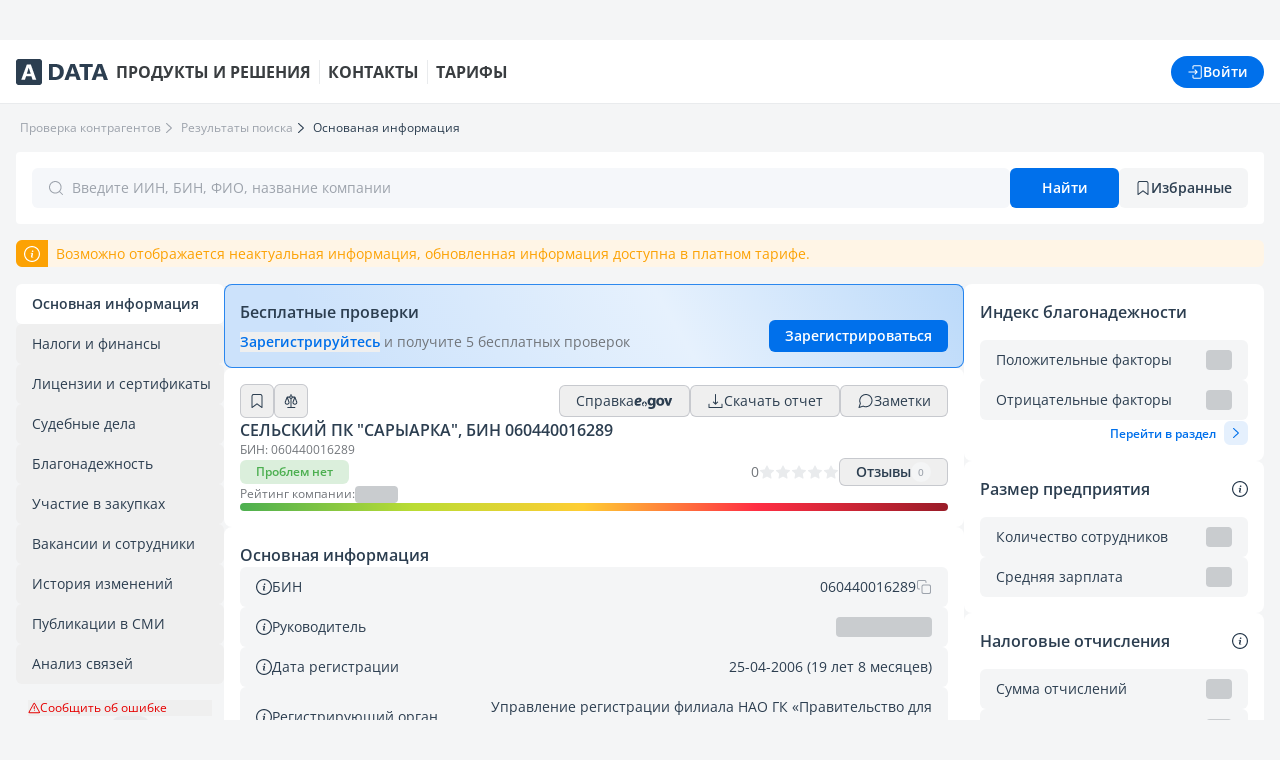

--- FILE ---
content_type: text/html;charset=utf-8
request_url: https://pk.adata.kz/counterparty/main/company/060440016289/basic-info
body_size: 538289
content:
<!DOCTYPE html><html  lang="ru"><head><meta charset="utf-8">
<meta name="viewport" content="width=device-width, initial-scale=1">
<script type="importmap">{"imports":{"#entry":"https://cdn-s3.adata.kz/dist/pk-seo/9200425a/_nuxt/DJe0l8iD.js"}}</script>
<title>СЕЛЬСКИЙ ПК &quot;Сарыарка&quot;, БИН 060440016289. Даулеталиев Әлібек</title>
<script src="https://widget.tiptoppay.kz/bundles/widget.js" defer async onerror="console.error(&quot;Failed to load script: https://widget.tiptoppay.kz/bundles/widget.js&quot;);"></script>
<style>*,:after,:before{--tw-border-spacing-x:0;--tw-border-spacing-y:0;--tw-translate-x:0;--tw-translate-y:0;--tw-rotate:0;--tw-skew-x:0;--tw-skew-y:0;--tw-scale-x:1;--tw-scale-y:1;--tw-pan-x: ;--tw-pan-y: ;--tw-pinch-zoom: ;--tw-scroll-snap-strictness:proximity;--tw-gradient-from-position: ;--tw-gradient-via-position: ;--tw-gradient-to-position: ;--tw-ordinal: ;--tw-slashed-zero: ;--tw-numeric-figure: ;--tw-numeric-spacing: ;--tw-numeric-fraction: ;--tw-ring-inset: ;--tw-ring-offset-width:0px;--tw-ring-offset-color:#fff;--tw-ring-color:rgba(27,152,226,.5);--tw-ring-offset-shadow:0 0 #0000;--tw-ring-shadow:0 0 #0000;--tw-shadow:0 0 #0000;--tw-shadow-colored:0 0 #0000;--tw-blur: ;--tw-brightness: ;--tw-contrast: ;--tw-grayscale: ;--tw-hue-rotate: ;--tw-invert: ;--tw-saturate: ;--tw-sepia: ;--tw-drop-shadow: ;--tw-backdrop-blur: ;--tw-backdrop-brightness: ;--tw-backdrop-contrast: ;--tw-backdrop-grayscale: ;--tw-backdrop-hue-rotate: ;--tw-backdrop-invert: ;--tw-backdrop-opacity: ;--tw-backdrop-saturate: ;--tw-backdrop-sepia: ;--tw-contain-size: ;--tw-contain-layout: ;--tw-contain-paint: ;--tw-contain-style: }::backdrop{--tw-border-spacing-x:0;--tw-border-spacing-y:0;--tw-translate-x:0;--tw-translate-y:0;--tw-rotate:0;--tw-skew-x:0;--tw-skew-y:0;--tw-scale-x:1;--tw-scale-y:1;--tw-pan-x: ;--tw-pan-y: ;--tw-pinch-zoom: ;--tw-scroll-snap-strictness:proximity;--tw-gradient-from-position: ;--tw-gradient-via-position: ;--tw-gradient-to-position: ;--tw-ordinal: ;--tw-slashed-zero: ;--tw-numeric-figure: ;--tw-numeric-spacing: ;--tw-numeric-fraction: ;--tw-ring-inset: ;--tw-ring-offset-width:0px;--tw-ring-offset-color:#fff;--tw-ring-color:rgba(27,152,226,.5);--tw-ring-offset-shadow:0 0 #0000;--tw-ring-shadow:0 0 #0000;--tw-shadow:0 0 #0000;--tw-shadow-colored:0 0 #0000;--tw-blur: ;--tw-brightness: ;--tw-contrast: ;--tw-grayscale: ;--tw-hue-rotate: ;--tw-invert: ;--tw-saturate: ;--tw-sepia: ;--tw-drop-shadow: ;--tw-backdrop-blur: ;--tw-backdrop-brightness: ;--tw-backdrop-contrast: ;--tw-backdrop-grayscale: ;--tw-backdrop-hue-rotate: ;--tw-backdrop-invert: ;--tw-backdrop-opacity: ;--tw-backdrop-saturate: ;--tw-backdrop-sepia: ;--tw-contain-size: ;--tw-contain-layout: ;--tw-contain-paint: ;--tw-contain-style: }/*! tailwindcss v3.4.17 | MIT License | https://tailwindcss.com*/*,:after,:before{border:0 solid #e3e5e8;box-sizing:border-box}:after,:before{--tw-content:""}:host,html{line-height:1.5;-webkit-text-size-adjust:100%;font-family:Open Sans,sans-serif;font-feature-settings:normal;font-variation-settings:normal;tab-size:4;-webkit-tap-highlight-color:transparent}body{line-height:inherit;margin:0}hr{border-top-width:1px;color:inherit;height:0}abbr:where([title]){-webkit-text-decoration:underline dotted;text-decoration:underline dotted}h1,h2,h3,h4,h5,h6{font-size:inherit;font-weight:inherit}a{color:inherit;text-decoration:inherit}b,strong{font-weight:bolder}code,kbd,pre,samp{font-family:ui-monospace,SFMono-Regular,Menlo,Monaco,Consolas,Liberation Mono,Courier New,monospace;font-feature-settings:normal;font-size:1em;font-variation-settings:normal}small{font-size:80%}sub,sup{font-size:75%;line-height:0;position:relative;vertical-align:baseline}sub{bottom:-.25em}sup{top:-.5em}table{border-collapse:collapse;border-color:inherit;text-indent:0}button,input,optgroup,select,textarea{color:inherit;font-family:inherit;font-feature-settings:inherit;font-size:100%;font-variation-settings:inherit;font-weight:inherit;letter-spacing:inherit;line-height:inherit;margin:0;padding:0}button,select{text-transform:none}button,input:where([type=button]),input:where([type=reset]),input:where([type=submit]){-webkit-appearance:button;background-color:transparent;background-image:none}:-moz-focusring{outline:auto}:-moz-ui-invalid{box-shadow:none}progress{vertical-align:baseline}::-webkit-inner-spin-button,::-webkit-outer-spin-button{height:auto}[type=search]{-webkit-appearance:textfield;outline-offset:-2px}::-webkit-search-decoration{-webkit-appearance:none}::-webkit-file-upload-button{-webkit-appearance:button;font:inherit}summary{display:list-item}blockquote,dd,dl,figure,h1,h2,h3,h4,h5,h6,hr,p,pre{margin:0}fieldset{margin:0}fieldset,legend{padding:0}menu,ol,ul{list-style:none;margin:0;padding:0}dialog{padding:0}textarea{resize:vertical}input::placeholder,textarea::placeholder{color:#b7bcc2;opacity:1}[role=button],button{cursor:pointer}:disabled{cursor:default}audio,canvas,embed,iframe,img,object,svg,video{display:block;vertical-align:middle}img,video{height:auto;max-width:100%}[hidden]:where(:not([hidden=until-found])){display:none}.container{width:100%}@media (min-width:640px){.container{max-width:640px}}@media (min-width:768px){.container{max-width:768px}}@media (min-width:1024px){.container{max-width:1024px}}@media (min-width:1280px){.container{max-width:1280px}}@media (min-width:1536px){.container{max-width:1536px}}.pointer-events-none{pointer-events:none}.visible{visibility:visible}.invisible{visibility:hidden}.static{position:static}.fixed{position:fixed}.absolute{position:absolute}.relative{position:relative}.sticky{position:sticky}.inset-0{inset:0}.inset-x-0{left:0;right:0}.\!left-10{left:2.5rem!important}.-bottom-1{bottom:-.25rem}.-left-1{left:-.25rem}.-left-8{left:-2rem}.-right-1{right:-.25rem}.-top-1{top:-.25rem}.bottom-0{bottom:0}.bottom-4{bottom:1rem}.bottom-\[-13px\]{bottom:-13px}.bottom-\[1px\]{bottom:1px}.bottom-\[44px\]{bottom:44px}.left-0{left:0}.left-1\/2{left:50%}.left-4{left:1rem}.left-6{left:1.5rem}.left-\[-13px\]{left:-13px}.left-\[-25\%\]{left:-25%}.left-\[1px\]{left:1px}.left-auto{left:auto}.right-0{right:0}.right-1{right:.25rem}.right-10{right:2.5rem}.right-12{right:3rem}.right-4{right:1rem}.right-5{right:1.25rem}.right-8{right:2rem}.right-\[-13px\]{right:-13px}.right-\[1px\]{right:1px}.top-0{top:0}.top-1\/2{top:50%}.top-16{top:4rem}.top-4{top:1rem}.top-5{top:1.25rem}.top-6{top:1.5rem}.top-8{top:2rem}.top-\[-13px\]{top:-13px}.top-\[104px\]{top:104px}.top-\[1px\]{top:1px}.top-\[44px\]{top:44px}.top-\[50\%\]{top:50%}.top-\[6px\]{top:6px}.z-10{z-index:10}.z-20{z-index:20}.z-30{z-index:30}.z-50{z-index:50}.z-\[10000\]{z-index:10000}.z-\[10001\]{z-index:10001}.z-\[31\]{z-index:31}.z-\[9999\]{z-index:9999}.z-\[999\]{z-index:999}.-order-1{order:-1}.order-2{order:2}.order-3{order:3}.col-span-2{grid-column:span 2/span 2}.\!m-0{margin:0!important}.m-0{margin:0}.m-1{margin:.25rem}.m-2{margin:.5rem}.m-\[0_-32px\]{margin:0 -32px}.-mx-4{margin-left:-1rem;margin-right:-1rem}.mx-auto{margin-left:auto;margin-right:auto}.my-4{margin-bottom:1rem;margin-top:1rem}.\!mb-0{margin-bottom:0!important}.-mb-2{margin-bottom:-.5rem}.-mt-3{margin-top:-.75rem}.mb-1{margin-bottom:.25rem}.mb-2{margin-bottom:.5rem}.mb-4{margin-bottom:1rem}.mb-6{margin-bottom:1.5rem}.mb-8{margin-bottom:2rem}.ml-2{margin-left:.5rem}.mr-2{margin-right:.5rem}.mr-4{margin-right:1rem}.ms-auto{margin-inline-start:auto}.mt-0{margin-top:0}.mt-1{margin-top:.25rem}.mt-10{margin-top:2.5rem}.mt-2{margin-top:.5rem}.mt-4{margin-top:1rem}.mt-5{margin-top:1.25rem}.mt-8{margin-top:2rem}.mt-\[2px\]{margin-top:2px}.mt-px{margin-top:1px}.line-clamp-1{display:-webkit-box;overflow:hidden;-webkit-box-orient:vertical;-webkit-line-clamp:1}.block{display:block}.inline-block{display:inline-block}.inline{display:inline}.flex{display:flex}.inline-flex{display:inline-flex}.table{display:table}.grid{display:grid}.hidden{display:none}.size-10{height:2.5rem;width:2.5rem}.size-12{height:3rem;width:3rem}.size-16{height:4rem;width:4rem}.size-3{height:.75rem;width:.75rem}.size-32{height:8rem;width:8rem}.size-4{height:1rem;width:1rem}.size-6{height:1.5rem;width:1.5rem}.size-7{height:1.75rem;width:1.75rem}.size-8{height:2rem;width:2rem}.size-\[100px\]{height:100px;width:100px}.size-\[120px\]{height:120px;width:120px}.size-\[185px\]{height:185px;width:185px}.size-\[18px\]{height:18px;width:18px}.size-\[40px\]{height:40px;width:40px}.size-fit{height:fit-content;width:fit-content}.size-full{height:100%;width:100%}.\!h-10{height:2.5rem!important}.\!h-\[28px\]{height:28px!important}.\!h-\[32px\]{height:32px!important}.\!h-\[40px\]{height:40px!important}.h-1{height:.25rem}.h-1\.5{height:.375rem}.h-10{height:2.5rem}.h-11{height:2.75rem}.h-16{height:4rem}.h-2{height:.5rem}.h-2\.5{height:.625rem}.h-3{height:.75rem}.h-3\.5{height:.875rem}.h-4{height:1rem}.h-5{height:1.25rem}.h-6{height:1.5rem}.h-7{height:1.75rem}.h-8{height:2rem}.h-\[0\.5px\]{height:.5px}.h-\[16px\]{height:16px}.h-\[1px\]{height:1px}.h-\[23px\]{height:23px}.h-\[24px\]{height:24px}.h-\[272px\]{height:272px}.h-\[280px\]{height:280px}.h-\[2px\]{height:2px}.h-\[40vh\]{height:40vh}.h-\[480px\]{height:480px}.h-\[4px\]{height:4px}.h-\[5px\]{height:5px}.h-\[612px\]{height:612px}.h-auto{height:auto}.h-fit{height:fit-content}.h-full{height:100%}.h-px{height:1px}.h-screen{height:100vh}.max-h-4{max-height:1rem}.max-h-6{max-height:1.5rem}.max-h-\[120px\]{max-height:120px}.max-h-\[16px\]{max-height:16px}.max-h-\[250px\]{max-height:250px}.max-h-full{max-height:100%}.min-h-10{min-height:2.5rem}.min-h-4{min-height:1rem}.min-h-6{min-height:1.5rem}.min-h-\[120px\]{min-height:120px}.min-h-\[16px\]{min-height:16px}.min-h-\[40px\]{min-height:40px}.min-h-\[72px\]{min-height:72px}.min-h-screen{min-height:100vh}.w-1{width:.25rem}.w-10{width:2.5rem}.w-11{width:2.75rem}.w-2{width:.5rem}.w-2\.5{width:.625rem}.w-3{width:.75rem}.w-4{width:1rem}.w-5{width:1.25rem}.w-6{width:1.5rem}.w-7{width:1.75rem}.w-8{width:2rem}.w-9{width:2.25rem}.w-\[12\.7px\]{width:12.7px}.w-\[150\%\]{width:150%}.w-\[16px\]{width:16px}.w-\[23px\]{width:23px}.w-\[24px\]{width:24px}.w-\[290px\]{width:290px}.w-\[2px\]{width:2px}.w-\[3\.25rem\]{width:3.25rem}.w-\[3\.75rem\]{width:3.75rem}.w-\[300px\]{width:300px}.w-\[320px\]{width:320px}.w-\[330px\]{width:330px}.w-\[423px\]{width:423px}.w-\[52px\]{width:52px}.w-auto{width:auto}.w-fit{width:fit-content}.w-full{width:100%}.w-max{width:max-content}.w-screen{width:100vw}.min-w-0{min-width:0}.min-w-16{min-width:4rem}.min-w-4{min-width:1rem}.min-w-6{min-width:1.5rem}.min-w-8{min-width:2rem}.min-w-\[0\.375rem\]{min-width:.375rem}.min-w-\[0\.5rem\]{min-width:.5rem}.min-w-\[0\.625rem\]{min-width:.625rem}.min-w-\[0\.75rem\]{min-width:.75rem}.min-w-\[0\.875rem\]{min-width:.875rem}.min-w-\[1\.25rem\]{min-width:1.25rem}.min-w-\[16px\]{min-width:16px}.min-w-\[1rem\]{min-width:1rem}.min-w-\[40px\]{min-width:40px}.min-w-\[44px\]{min-width:44px}.min-w-\[4px\]{min-width:4px}.min-w-\[5px\]{min-width:5px}.min-w-\[90px\]{min-width:90px}.min-w-fit{min-width:fit-content}.min-w-full{min-width:100%}.max-w-4{max-width:1rem}.max-w-6{max-width:1.5rem}.max-w-\[100px\]{max-width:100px}.max-w-\[109px\]{max-width:109px}.max-w-\[120px\]{max-width:120px}.max-w-\[150px\]{max-width:150px}.max-w-\[168px\]{max-width:168px}.max-w-\[16px\]{max-width:16px}.max-w-\[240px\]{max-width:240px}.max-w-\[484px\]{max-width:484px}.max-w-\[530px\]{max-width:530px}.max-w-\[600px\]{max-width:600px}.max-w-\[788px\]{max-width:788px}.max-w-\[80\%\]{max-width:80%}.max-w-\[800px\]{max-width:800px}.max-w-\[calc\(80\%-40px\)\]{max-width:calc(80% - 40px)}.max-w-full{max-width:100%}.max-w-screen-sm{max-width:640px}.max-w-xs{max-width:20rem}.flex-1{flex:1 1 0%}.flex-none{flex:none}.flex-shrink-0,.shrink-0{flex-shrink:0}.grow{flex-grow:1}.table-fixed{table-layout:fixed}.\!translate-y-\[-17px\]{--tw-translate-y:-17px!important;transform:translate(var(--tw-translate-x),var(--tw-translate-y)) rotate(var(--tw-rotate)) skew(var(--tw-skew-x)) skewY(var(--tw-skew-y)) scaleX(var(--tw-scale-x)) scaleY(var(--tw-scale-y))!important}.-translate-x-1\/2{--tw-translate-x:-50%}.-translate-x-1\/2,.-translate-y-1\/2{transform:translate(var(--tw-translate-x),var(--tw-translate-y)) rotate(var(--tw-rotate)) skew(var(--tw-skew-x)) skewY(var(--tw-skew-y)) scaleX(var(--tw-scale-x)) scaleY(var(--tw-scale-y))}.-translate-y-1\/2{--tw-translate-y:-50%}.translate-x-0{--tw-translate-x:0px}.translate-x-0,.translate-x-1\/2{transform:translate(var(--tw-translate-x),var(--tw-translate-y)) rotate(var(--tw-rotate)) skew(var(--tw-skew-x)) skewY(var(--tw-skew-y)) scaleX(var(--tw-scale-x)) scaleY(var(--tw-scale-y))}.translate-x-1\/2{--tw-translate-x:50%}.translate-x-2{--tw-translate-x:.5rem}.translate-x-2,.translate-x-2\.5{transform:translate(var(--tw-translate-x),var(--tw-translate-y)) rotate(var(--tw-rotate)) skew(var(--tw-skew-x)) skewY(var(--tw-skew-y)) scaleX(var(--tw-scale-x)) scaleY(var(--tw-scale-y))}.translate-x-2\.5{--tw-translate-x:.625rem}.translate-x-3{--tw-translate-x:.75rem}.translate-x-3,.translate-x-4{transform:translate(var(--tw-translate-x),var(--tw-translate-y)) rotate(var(--tw-rotate)) skew(var(--tw-skew-x)) skewY(var(--tw-skew-y)) scaleX(var(--tw-scale-x)) scaleY(var(--tw-scale-y))}.translate-x-4{--tw-translate-x:1rem}.translate-x-5{--tw-translate-x:1.25rem}.translate-x-5,.translate-x-6{transform:translate(var(--tw-translate-x),var(--tw-translate-y)) rotate(var(--tw-rotate)) skew(var(--tw-skew-x)) skewY(var(--tw-skew-y)) scaleX(var(--tw-scale-x)) scaleY(var(--tw-scale-y))}.translate-x-6{--tw-translate-x:1.5rem}.translate-x-7{--tw-translate-x:1.75rem}.translate-x-7,.translate-x-\[-100\%\]{transform:translate(var(--tw-translate-x),var(--tw-translate-y)) rotate(var(--tw-rotate)) skew(var(--tw-skew-x)) skewY(var(--tw-skew-y)) scaleX(var(--tw-scale-x)) scaleY(var(--tw-scale-y))}.translate-x-\[-100\%\]{--tw-translate-x:-100%}.translate-x-\[-50\%\]{--tw-translate-x:-50%}.translate-x-\[-50\%\],.translate-x-\[100\%\]{transform:translate(var(--tw-translate-x),var(--tw-translate-y)) rotate(var(--tw-rotate)) skew(var(--tw-skew-x)) skewY(var(--tw-skew-y)) scaleX(var(--tw-scale-x)) scaleY(var(--tw-scale-y))}.translate-x-\[100\%\]{--tw-translate-x:100%}.translate-y-0{--tw-translate-y:0px}.translate-y-0,.translate-y-1{transform:translate(var(--tw-translate-x),var(--tw-translate-y)) rotate(var(--tw-rotate)) skew(var(--tw-skew-x)) skewY(var(--tw-skew-y)) scaleX(var(--tw-scale-x)) scaleY(var(--tw-scale-y))}.translate-y-1{--tw-translate-y:.25rem}.translate-y-1\/2{--tw-translate-y:50%}.translate-y-1\/2,.translate-y-\[-100\%\]{transform:translate(var(--tw-translate-x),var(--tw-translate-y)) rotate(var(--tw-rotate)) skew(var(--tw-skew-x)) skewY(var(--tw-skew-y)) scaleX(var(--tw-scale-x)) scaleY(var(--tw-scale-y))}.translate-y-\[-100\%\]{--tw-translate-y:-100%}.translate-y-\[-50\%\]{--tw-translate-y:-50%}.translate-y-\[-50\%\],.translate-y-\[100\%\]{transform:translate(var(--tw-translate-x),var(--tw-translate-y)) rotate(var(--tw-rotate)) skew(var(--tw-skew-x)) skewY(var(--tw-skew-y)) scaleX(var(--tw-scale-x)) scaleY(var(--tw-scale-y))}.translate-y-\[100\%\]{--tw-translate-y:100%}.-rotate-90{--tw-rotate:-90deg}.-rotate-90,.rotate-0{transform:translate(var(--tw-translate-x),var(--tw-translate-y)) rotate(var(--tw-rotate)) skew(var(--tw-skew-x)) skewY(var(--tw-skew-y)) scaleX(var(--tw-scale-x)) scaleY(var(--tw-scale-y))}.rotate-0{--tw-rotate:0deg}.rotate-180{--tw-rotate:180deg}.rotate-180,.rotate-\[270deg\]{transform:translate(var(--tw-translate-x),var(--tw-translate-y)) rotate(var(--tw-rotate)) skew(var(--tw-skew-x)) skewY(var(--tw-skew-y)) scaleX(var(--tw-scale-x)) scaleY(var(--tw-scale-y))}.rotate-\[270deg\]{--tw-rotate:270deg}.transform{transform:translate(var(--tw-translate-x),var(--tw-translate-y)) rotate(var(--tw-rotate)) skew(var(--tw-skew-x)) skewY(var(--tw-skew-y)) scaleX(var(--tw-scale-x)) scaleY(var(--tw-scale-y))}.\!animate-none{animation:none!important}@keyframes pulse{50%{opacity:.5}}.animate-pulse{animation:pulse 2s cubic-bezier(.4,0,.6,1) infinite}@keyframes spin{to{transform:rotate(1turn)}}.animate-spin{animation:spin 1s linear infinite}.cursor-col-resize{cursor:col-resize}.cursor-default{cursor:default}.cursor-pointer{cursor:pointer}.cursor-row-resize{cursor:row-resize}.select-none{-webkit-user-select:none;user-select:none}.resize-none{resize:none}.resize-y{resize:vertical}.resize-x{resize:horizontal}.resize{resize:both}.snap-x{scroll-snap-type:x var(--tw-scroll-snap-strictness)}.snap-mandatory{--tw-scroll-snap-strictness:mandatory}.snap-center{scroll-snap-align:center}.grid-cols-1{grid-template-columns:repeat(1,minmax(0,1fr))}.grid-cols-2{grid-template-columns:repeat(2,minmax(0,1fr))}.grid-cols-3{grid-template-columns:repeat(3,minmax(0,1fr))}.grid-cols-\[1fr\,auto\]{grid-template-columns:1fr auto}.grid-cols-\[repeat\(auto-fit\,minmax\(140px\,1fr\)\)\]{grid-template-columns:repeat(auto-fit,minmax(140px,1fr))}.grid-rows-2{grid-template-rows:repeat(2,minmax(0,1fr))}.grid-rows-3{grid-template-rows:repeat(3,minmax(0,1fr))}.flex-row{flex-direction:row}.flex-col{flex-direction:column}.flex-wrap{flex-wrap:wrap}.items-start{align-items:flex-start}.items-center{align-items:center}.items-stretch{align-items:stretch}.\!justify-start{justify-content:flex-start!important}.justify-start{justify-content:flex-start}.justify-end{justify-content:flex-end}.justify-center{justify-content:center}.justify-between{justify-content:space-between}.justify-around{justify-content:space-around}.justify-items-start{justify-items:start}.justify-items-center{justify-items:center}.gap-1{gap:.25rem}.gap-10{gap:2.5rem}.gap-14{gap:3.5rem}.gap-2{gap:.5rem}.gap-2\.5{gap:.625rem}.gap-3{gap:.75rem}.gap-4{gap:1rem}.gap-5{gap:1.25rem}.gap-6{gap:1.5rem}.gap-8{gap:2rem}.gap-\[1\.5px\]{gap:1.5px}.gap-\[10px\]{gap:10px}.gap-\[18px\]{gap:18px}.gap-\[2px\]{gap:2px}.gap-\[43px\]{gap:43px}.gap-\[5\.5px\]{gap:5.5px}.gap-x-0{column-gap:0}.gap-x-2{column-gap:.5rem}.gap-x-8{column-gap:2rem}.gap-y-2{row-gap:.5rem}.divide-x>:not([hidden])~:not([hidden]){--tw-divide-x-reverse:0;border-left-width:calc(1px*(1 - var(--tw-divide-x-reverse)));border-right-width:calc(1px*var(--tw-divide-x-reverse))}.divide-gray-500\/50>:not([hidden])~:not([hidden]){border-color:#9fa4ad80}.self-end{align-self:flex-end}.self-center{align-self:center}.justify-self-start{justify-self:start}.justify-self-end{justify-self:end}.overflow-auto{overflow:auto}.overflow-hidden{overflow:hidden}.overflow-x-auto{overflow-x:auto}.overflow-y-auto{overflow-y:auto}.overflow-x-hidden{overflow-x:hidden}.scroll-smooth{scroll-behavior:smooth}.truncate{overflow:hidden;white-space:nowrap}.text-ellipsis,.truncate{text-overflow:ellipsis}.whitespace-nowrap{white-space:nowrap}.whitespace-pre-line{white-space:pre-line}.whitespace-pre-wrap{white-space:pre-wrap}.break-words{overflow-wrap:break-word}.break-all{word-break:break-all}.\!rounded-full{border-radius:9999px!important}.rounded{border-radius:.25rem}.rounded-2xl{border-radius:1rem}.rounded-3xl{border-radius:1.5rem}.rounded-\[0\.5rem\]{border-radius:.5rem}.rounded-\[12px\]{border-radius:12px}.rounded-\[20px\]{border-radius:20px}.rounded-\[2px\]{border-radius:2px}.rounded-\[32px\]{border-radius:32px}.rounded-\[4px\]{border-radius:4px}.rounded-\[6px\]{border-radius:6px}.rounded-full{border-radius:9999px}.rounded-lg{border-radius:.5rem}.rounded-md{border-radius:.375rem}.rounded-none{border-radius:0}.rounded-sm{border-radius:.125rem}.rounded-xl{border-radius:.75rem}.rounded-b-\[0\.5rem\],.rounded-b-lg{border-bottom-left-radius:.5rem;border-bottom-right-radius:.5rem}.rounded-b-xl{border-bottom-left-radius:.75rem;border-bottom-right-radius:.75rem}.rounded-l-lg{border-bottom-left-radius:.5rem;border-top-left-radius:.5rem}.rounded-l-md{border-bottom-left-radius:.375rem;border-top-left-radius:.375rem}.rounded-l-xl{border-bottom-left-radius:.75rem;border-top-left-radius:.75rem}.rounded-r-lg{border-bottom-right-radius:.5rem;border-top-right-radius:.5rem}.rounded-r-md{border-bottom-right-radius:.375rem;border-top-right-radius:.375rem}.rounded-r-xl{border-bottom-right-radius:.75rem;border-top-right-radius:.75rem}.rounded-t-2xl{border-top-left-radius:1rem;border-top-right-radius:1rem}.rounded-t-3xl{border-top-left-radius:1.5rem;border-top-right-radius:1.5rem}.rounded-t-lg{border-top-left-radius:.5rem;border-top-right-radius:.5rem}.rounded-t-xl{border-top-left-radius:.75rem;border-top-right-radius:.75rem}.border{border-width:1px}.border-0{border-width:0}.border-2{border-width:2px}.border-b{border-bottom-width:1px}.border-b-2{border-bottom-width:2px}.border-b-\[0\.5px\]{border-bottom-width:.5px}.border-l-2{border-left-width:2px}.border-r{border-right-width:1px}.border-r-2{border-right-width:2px}.border-t{border-top-width:1px}.border-solid{border-style:solid}.border-\[\#2C3E501A\]{border-color:#2c3e501a}.border-\[\#9DA3AC80\]{border-color:#9da3ac80}.border-\[\#E0E3E6\]{--tw-border-opacity:1;border-color:rgb(224 227 230/var(--tw-border-opacity,1))}.border-\[\#E74135\]{--tw-border-opacity:1;border-color:rgb(231 65 53/var(--tw-border-opacity,1))}.border-blue-500{--tw-border-opacity:1;border-color:rgb(27 152 226/var(--tw-border-opacity,1))}.border-blue-700{--tw-border-opacity:1;border-color:rgb(0 112 235/var(--tw-border-opacity,1))}.border-deepblue-100{--tw-border-opacity:1;border-color:rgb(234 239 244/var(--tw-border-opacity,1))}.border-deepblue-50{--tw-border-opacity:1;border-color:rgb(245 247 250/var(--tw-border-opacity,1))}.border-deepblue-900{--tw-border-opacity:1;border-color:rgb(44 62 80/var(--tw-border-opacity,1))}.border-deepblue-900\/10{border-color:#2c3e501a}.border-deepblue-900\/5{border-color:#2c3e500d}.border-gray-500{--tw-border-opacity:1;border-color:rgb(157 163 172/var(--tw-border-opacity,1))}.border-gray-500\/50{border-color:#9fa4ad80}.border-green-500{--tw-border-opacity:1;border-color:rgb(76 175 80/var(--tw-border-opacity,1))}.border-red-500{--tw-border-opacity:1;border-color:rgb(231 65 53/var(--tw-border-opacity,1))}.border-transparent{border-color:transparent}.border-white{--tw-border-opacity:1;border-color:rgb(255 255 255/var(--tw-border-opacity,1))}.\!bg-blue-700{--tw-bg-opacity:1!important;background-color:rgb(0 112 235/var(--tw-bg-opacity,1))!important}.\!bg-gray-900{--tw-bg-opacity:1!important;background-color:rgb(38 40 43/var(--tw-bg-opacity,1))!important}.\!bg-green-500{--tw-bg-opacity:1!important;background-color:rgb(76 175 80/var(--tw-bg-opacity,1))!important}.\!bg-red-500{background-color:rgb(231 65 53/var(--tw-bg-opacity,1))!important}.\!bg-red-500,.\!bg-white{--tw-bg-opacity:1!important}.\!bg-white{background-color:rgb(255 255 255/var(--tw-bg-opacity,1))!important}.bg-\[\#2C3E500D\]{background-color:#2c3e500d}.bg-\[\#BDC7CE26\]{background-color:#bdc7ce26}.bg-\[\#D9D9D9\]{--tw-bg-opacity:1;background-color:rgb(217 217 217/var(--tw-bg-opacity,1))}.bg-\[\#E3E5E833\]{background-color:#e3e5e833}.bg-\[\#E741351A\]{background-color:#e741351a}.bg-\[\#F47E7533\]{background-color:#f47e7533}.bg-\[\#FAD9D7\]{--tw-bg-opacity:1;background-color:rgb(250 217 215/var(--tw-bg-opacity,1))}.bg-\[\#FBC92033\]{background-color:#fbc92033}.bg-\[\#FCA204\]{--tw-bg-opacity:1;background-color:rgb(252 162 4/var(--tw-bg-opacity,1))}.bg-\[\#FDECEB\]{--tw-bg-opacity:1;background-color:rgb(253 236 235/var(--tw-bg-opacity,1))}.bg-\[\#FFF5E6\]{--tw-bg-opacity:1;background-color:rgb(255 245 230/var(--tw-bg-opacity,1))}.bg-blue-100{--tw-bg-opacity:1;background-color:rgb(224 239 255/var(--tw-bg-opacity,1))}.bg-blue-400\/10{background-color:#43afed1a}.bg-blue-400\/100{background-color:#43afed}.bg-blue-400\/20{background-color:#43afed33}.bg-blue-500{--tw-bg-opacity:1;background-color:rgb(27 152 226/var(--tw-bg-opacity,1))}.bg-blue-500\/10{background-color:#1b98e21a}.bg-blue-500\/100{background-color:#1b98e2}.bg-blue-500\/20{background-color:#1b98e233}.bg-blue-600\/10{background-color:#068dff1a}.bg-blue-600\/100{background-color:#068dff}.bg-blue-600\/20{background-color:#068dff33}.bg-blue-700{--tw-bg-opacity:1;background-color:rgb(0 112 235/var(--tw-bg-opacity,1))}.bg-blue-700\/10{background-color:#0070eb1a}.bg-blue-700\/100{background-color:#0070eb}.bg-blue-700\/20{background-color:#0070eb33}.bg-blue-700\/80{background-color:#0070ebcc}.bg-blue-900{--tw-bg-opacity:1;background-color:rgb(13 80 155/var(--tw-bg-opacity,1))}.bg-blue-900\/10{background-color:#0d509b1a}.bg-blue-900\/100{background-color:#0d509b}.bg-blue-900\/20{background-color:#0d509b33}.bg-deepblue-100{--tw-bg-opacity:1;background-color:rgb(234 239 244/var(--tw-bg-opacity,1))}.bg-deepblue-50{--tw-bg-opacity:1;background-color:rgb(245 247 250/var(--tw-bg-opacity,1))}.bg-deepblue-500\/30{background-color:#5480a34d}.bg-deepblue-500\/5{background-color:#5480a30d}.bg-deepblue-700{--tw-bg-opacity:1;background-color:rgb(53 82 111/var(--tw-bg-opacity,1))}.bg-deepblue-900{--tw-bg-opacity:1;background-color:rgb(44 62 80/var(--tw-bg-opacity,1))}.bg-deepblue-900\/0{background-color:#2c3e5000}.bg-deepblue-900\/10{background-color:#2c3e501a}.bg-deepblue-900\/20{background-color:#2c3e5033}.bg-deepblue-900\/5{background-color:#2c3e500d}.bg-gray-100{--tw-bg-opacity:1;background-color:rgb(235 236 238/var(--tw-bg-opacity,1))}.bg-gray-200{--tw-bg-opacity:1;background-color:rgb(227 229 232/var(--tw-bg-opacity,1))}.bg-gray-200\/10{background-color:#e3e5e81a}.bg-gray-200\/20{background-color:#e3e5e833}.bg-gray-200\/5{background-color:#e3e5e80d}.bg-gray-300{--tw-bg-opacity:1;background-color:rgb(201 204 207/var(--tw-bg-opacity,1))}.bg-gray-400{--tw-bg-opacity:1;background-color:rgb(183 188 194/var(--tw-bg-opacity,1))}.bg-gray-50{--tw-bg-opacity:1;background-color:rgb(244 245 246/var(--tw-bg-opacity,1))}.bg-gray-500{--tw-bg-opacity:1;background-color:rgb(157 163 172/var(--tw-bg-opacity,1))}.bg-gray-500\/50{background-color:#9fa4ad80}.bg-gray-700{--tw-bg-opacity:1;background-color:rgb(90 93 96/var(--tw-bg-opacity,1))}.bg-gray-800{--tw-bg-opacity:1;background-color:rgb(57 61 64/var(--tw-bg-opacity,1))}.bg-green-100{--tw-bg-opacity:1;background-color:rgb(227 245 227/var(--tw-bg-opacity,1))}.bg-green-400\/10{background-color:#6bbd6e1a}.bg-green-400\/100{background-color:#6bbd6e}.bg-green-400\/20{background-color:#6bbd6e33}.bg-green-500{--tw-bg-opacity:1;background-color:rgb(76 175 80/var(--tw-bg-opacity,1))}.bg-green-500\/10{background-color:#4caf501a}.bg-green-500\/100{background-color:#4caf50}.bg-green-500\/20{background-color:#4caf5033}.bg-green-600\/10{background-color:#3584381a}.bg-green-600\/100{background-color:#358438}.bg-green-600\/20{background-color:#35843833}.bg-green-700\/10{background-color:#2d68301a}.bg-green-700\/100{background-color:#2d6830}.bg-green-700\/20{background-color:#2d683033}.bg-green-900\/10{background-color:#2245251a}.bg-green-900\/100{background-color:#224525}.bg-green-900\/20{background-color:#22452533}.bg-orange-400\/10{background-color:#ffc31e1a}.bg-orange-400\/100{background-color:#ffc31e}.bg-orange-400\/20{background-color:#ffc31e33}.bg-orange-500\/10{background-color:#ff99001a}.bg-orange-500\/100{background-color:#f90}.bg-orange-500\/20{background-color:#f903}.bg-orange-600{--tw-bg-opacity:1;background-color:rgb(227 123 0/var(--tw-bg-opacity,1))}.bg-orange-600\/10{background-color:#e37b001a}.bg-orange-600\/100{background-color:#e37b00}.bg-orange-600\/20{background-color:#e37b0033}.bg-orange-700\/10{background-color:#b953041a}.bg-orange-700\/100{background-color:#b95304}.bg-orange-700\/20{background-color:#b9530433}.bg-orange-900\/10{background-color:#7b350c1a}.bg-orange-900\/100{background-color:#7b350c}.bg-orange-900\/20{background-color:#7b350c33}.bg-purple-400\/10{background-color:#c685fb1a}.bg-purple-400\/100{background-color:#c685fb}.bg-purple-400\/20{background-color:#c685fb33}.bg-purple-500\/10{background-color:#b056f61a}.bg-purple-500\/100{background-color:#b056f6}.bg-purple-500\/20{background-color:#b056f633}.bg-purple-600\/10{background-color:#9c34e91a}.bg-purple-600\/100{background-color:#9c34e9}.bg-purple-600\/20{background-color:#9c34e933}.bg-purple-700\/10{background-color:#8723cd1a}.bg-purple-700\/100{background-color:#8723cd}.bg-purple-700\/20{background-color:#8723cd33}.bg-purple-900\/10{background-color:#5d1d861a}.bg-purple-900\/100{background-color:#5d1d86}.bg-purple-900\/20{background-color:#5d1d8633}.bg-red-100{--tw-bg-opacity:1;background-color:rgb(253 229 227/var(--tw-bg-opacity,1))}.bg-red-400\/10{background-color:#f47f761a}.bg-red-400\/100{background-color:#f47e75}.bg-red-400\/20{background-color:#f47f7633}.bg-red-500{--tw-bg-opacity:1;background-color:rgb(231 65 53/var(--tw-bg-opacity,1))}.bg-red-500\/10{background-color:#e741351a}.bg-red-500\/100{background-color:#e74135}.bg-red-500\/20{background-color:#e7413533}.bg-red-600\/10{background-color:#d6372c1a}.bg-red-600\/100{background-color:#d6372c}.bg-red-600\/20{background-color:#d6372c33}.bg-red-700\/10{background-color:#b42b211a}.bg-red-700\/100{background-color:#b42b21}.bg-red-700\/20{background-color:#b42b2133}.bg-red-900\/10{background-color:#7c26201a}.bg-red-900\/100{background-color:#7c2620}.bg-red-900\/20{background-color:#7c262033}.bg-transparent{background-color:transparent}.bg-white{--tw-bg-opacity:1;background-color:rgb(255 255 255/var(--tw-bg-opacity,1))}.bg-white\/20{background-color:#fff3}.bg-white\/50{background-color:#ffffff80}.bg-yellow-200{--tw-bg-opacity:1;background-color:rgb(254 237 138/var(--tw-bg-opacity,1))}.bg-yellow-400{--tw-bg-opacity:1;background-color:rgb(251 201 32/var(--tw-bg-opacity,1))}.bg-yellow-400\/10{background-color:#fbc9201a}.bg-yellow-400\/100{background-color:#fbc920}.bg-yellow-400\/20{background-color:#fbc92033}.bg-yellow-500\/10{background-color:#ebad071a}.bg-yellow-500\/100{background-color:#ebad07}.bg-yellow-500\/20{background-color:#ebad0733}.bg-yellow-600\/10{background-color:#cb85031a}.bg-yellow-600\/100{background-color:#cb8503}.bg-yellow-600\/20{background-color:#cb850333}.bg-yellow-700\/10{background-color:#a25e061a}.bg-yellow-700\/100{background-color:#a25e06}.bg-yellow-700\/20{background-color:#a25e0633}.bg-yellow-900\/10{background-color:#713c121a}.bg-yellow-900\/100{background-color:#713c12}.bg-yellow-900\/20{background-color:#713c1233}.bg-opacity-10{--tw-bg-opacity:.1}.bg-opacity-5{--tw-bg-opacity:.05}.\!fill-\[\#e60000\]{fill:#e60000!important}.\!fill-deepblue-900{fill:#2c3e50!important}.fill-\[\#BDC7CE\]{fill:#bdc7ce}.fill-blue-700{fill:#0070eb}.fill-deepblue-900{fill:#2c3e50}.fill-gray-500{fill:#9da3ac}.fill-gray-600{fill:#71757a}.fill-red-500{fill:#e74135}.fill-white{fill:#fff}.stroke-blue-600{stroke:#068dff}.stroke-deepblue-900{stroke:#2c3e50}.stroke-orange-500{stroke:#f90}.stroke-white{stroke:#fff}.object-cover{object-fit:cover}.p-0\.5{padding:.125rem}.p-1{padding:.25rem}.p-2{padding:.5rem}.p-4{padding:1rem}.p-6{padding:1.5rem}.p-8{padding:2rem}.p-\[10px_16px\]{padding:10px 16px}.p-px{padding:1px}.\!px-3{padding-left:.75rem!important;padding-right:.75rem!important}.px-1{padding-left:.25rem;padding-right:.25rem}.px-2{padding-left:.5rem;padding-right:.5rem}.px-2\.5{padding-left:.625rem;padding-right:.625rem}.px-3{padding-left:.75rem;padding-right:.75rem}.px-4{padding-left:1rem;padding-right:1rem}.px-6{padding-left:1.5rem;padding-right:1.5rem}.px-8{padding-left:2rem;padding-right:2rem}.px-\[10px\]{padding-left:10px;padding-right:10px}.py-0{padding-bottom:0;padding-top:0}.py-0\.5{padding-bottom:.125rem;padding-top:.125rem}.py-1{padding-bottom:.25rem;padding-top:.25rem}.py-1\.5{padding-bottom:.375rem;padding-top:.375rem}.py-2{padding-bottom:.5rem;padding-top:.5rem}.py-2\.5{padding-bottom:.625rem;padding-top:.625rem}.py-3{padding-bottom:.75rem;padding-top:.75rem}.py-3\.5{padding-bottom:.875rem;padding-top:.875rem}.py-4{padding-bottom:1rem;padding-top:1rem}.py-5{padding-bottom:1.25rem;padding-top:1.25rem}.py-8{padding-bottom:2rem;padding-top:2rem}.py-\[10px\]{padding-bottom:10px;padding-top:10px}.py-\[11\.5px\]{padding-bottom:11.5px;padding-top:11.5px}.py-\[14px\]{padding-bottom:14px;padding-top:14px}.py-\[2px\]{padding-bottom:2px;padding-top:2px}.py-\[3\.5px\]{padding-bottom:3.5px;padding-top:3.5px}.py-\[4px\]{padding-bottom:4px;padding-top:4px}.py-\[5px\]{padding-bottom:5px;padding-top:5px}.py-\[6px\]{padding-bottom:6px;padding-top:6px}.py-\[7\.5px\]{padding-bottom:7.5px;padding-top:7.5px}.\!pe-10{padding-inline-end:2.5rem!important}.\!ps-10{padding-inline-start:2.5rem!important}.pb-0\.5{padding-bottom:.125rem}.pb-1\.5{padding-bottom:.375rem}.pb-12{padding-bottom:3rem}.pb-2{padding-bottom:.5rem}.pb-3{padding-bottom:.75rem}.pb-4{padding-bottom:1rem}.pl-1{padding-left:.25rem}.pl-3{padding-left:.75rem}.pl-4{padding-left:1rem}.pl-\[10px\]{padding-left:10px}.pr-10{padding-right:2.5rem}.pr-16{padding-right:4rem}.pr-4{padding-right:1rem}.pr-6{padding-right:1.5rem}.pr-9{padding-right:2.25rem}.pt-2{padding-top:.5rem}.pt-2\.5{padding-top:.625rem}.pt-3{padding-top:.75rem}.pt-4{padding-top:1rem}.pt-5{padding-top:1.25rem}.pt-\[18px\]{padding-top:18px}.pt-\[3px\]{padding-top:3px}.pt-\[8px\]{padding-top:8px}.pt-px{padding-top:1px}.text-left{text-align:left}.text-center{text-align:center}.text-right{text-align:right}.text-start{text-align:start}.align-top{vertical-align:top}.align-middle{vertical-align:middle}.align-sub{vertical-align:sub}.\!text-\[10px\]{font-size:10px!important}.text-2xl{font-size:1.5rem;line-height:2rem}.text-3xl{font-size:1.875rem;line-height:2.25rem}.text-4xl{font-size:2.25rem;line-height:2.5rem}.text-\[10px\]{font-size:10px}.text-\[11px\]{font-size:11px}.text-\[12px\]{font-size:12px}.text-\[14px\]{font-size:14px}.text-\[24px\]{font-size:24px}.text-\[44px\]{font-size:44px}.text-\[4px\]{font-size:4px}.text-\[5px\]{font-size:5px}.text-\[6px\]{font-size:6px}.text-\[7px\]{font-size:7px}.text-\[8px\]{font-size:8px}.text-\[9\.5px\]{font-size:9.5px}.text-\[9px\]{font-size:9px}.text-base{font-size:1rem;line-height:1.5rem}.text-lg{font-size:1.125rem;line-height:1.75rem}.text-sm{font-size:.875rem;line-height:1.25rem}.text-xl{font-size:1.25rem;line-height:1.75rem}.text-xs{font-size:.75rem;line-height:1rem}.font-bold{font-weight:700}.font-medium{font-weight:500}.font-normal{font-weight:400}.font-semibold{font-weight:600}.uppercase{text-transform:uppercase}.capitalize{text-transform:capitalize}.normal-case{text-transform:none}.leading-4{line-height:1rem}.leading-5{line-height:1.25rem}.leading-\[16px\]{line-height:16px}.leading-\[18px\]{line-height:18px}.leading-none{line-height:1}.text-\[\#2C3E50\]{--tw-text-opacity:1;color:rgb(44 62 80/var(--tw-text-opacity,1))}.text-\[\#E74135\]{--tw-text-opacity:1;color:rgb(231 65 53/var(--tw-text-opacity,1))}.text-\[\#FCA204\]{--tw-text-opacity:1;color:rgb(252 162 4/var(--tw-text-opacity,1))}.text-\[\#e60000\]{--tw-text-opacity:1;color:rgb(230 0 0/var(--tw-text-opacity,1))}.text-black{--tw-text-opacity:1;color:rgb(0 0 0/var(--tw-text-opacity,1))}.text-blue-500{--tw-text-opacity:1;color:rgb(27 152 226/var(--tw-text-opacity,1))}.text-blue-600{--tw-text-opacity:1;color:rgb(6 141 255/var(--tw-text-opacity,1))}.text-blue-700{--tw-text-opacity:1;color:rgb(0 112 235/var(--tw-text-opacity,1))}.text-deepblue-900{--tw-text-opacity:1;color:rgb(44 62 80/var(--tw-text-opacity,1))}.text-deepblue-900\/20{color:#2c3e5033}.text-gray-400{--tw-text-opacity:1;color:rgb(183 188 194/var(--tw-text-opacity,1))}.text-gray-500{--tw-text-opacity:1;color:rgb(157 163 172/var(--tw-text-opacity,1))}.text-gray-500\/50{color:#9fa4ad80}.text-gray-600{--tw-text-opacity:1;color:rgb(113 117 122/var(--tw-text-opacity,1))}.text-gray-800{--tw-text-opacity:1;color:rgb(57 61 64/var(--tw-text-opacity,1))}.text-green-400{--tw-text-opacity:1;color:rgb(107 189 110/var(--tw-text-opacity,1))}.text-green-500{--tw-text-opacity:1;color:rgb(76 175 80/var(--tw-text-opacity,1))}.text-orange-500{--tw-text-opacity:1;color:rgb(255 153 0/var(--tw-text-opacity,1))}.text-orange-600{--tw-text-opacity:1;color:rgb(227 123 0/var(--tw-text-opacity,1))}.text-red-400{--tw-text-opacity:1;color:rgb(244 126 117/var(--tw-text-opacity,1))}.text-red-500{--tw-text-opacity:1;color:rgb(231 65 53/var(--tw-text-opacity,1))}.text-red-600{--tw-text-opacity:1;color:rgb(214 55 44/var(--tw-text-opacity,1))}.text-white{--tw-text-opacity:1;color:rgb(255 255 255/var(--tw-text-opacity,1))}.text-yellow-400{--tw-text-opacity:1;color:rgb(251 201 32/var(--tw-text-opacity,1))}.underline-offset-2{text-underline-offset:2px}.caret-transparent{caret-color:transparent}.opacity-0{opacity:0}.opacity-10{opacity:.1}.opacity-100{opacity:1}.opacity-20{opacity:.2}.opacity-30{opacity:.3}.opacity-40{opacity:.4}.mix-blend-overlay{mix-blend-mode:overlay}.shadow{--tw-shadow:0 1px 3px 0 rgba(0,0,0,.1),0 1px 2px -1px rgba(0,0,0,.1);--tw-shadow-colored:0 1px 3px 0 var(--tw-shadow-color),0 1px 2px -1px var(--tw-shadow-color)}.shadow,.shadow-\[0_-2px_4px_0_rgba\(0\,0\,0\,0\.25\)\]{box-shadow:var(--tw-ring-offset-shadow,0 0 #0000),var(--tw-ring-shadow,0 0 #0000),var(--tw-shadow)}.shadow-\[0_-2px_4px_0_rgba\(0\,0\,0\,0\.25\)\]{--tw-shadow:0 -2px 4px 0 rgba(0,0,0,.25);--tw-shadow-colored:0 -2px 4px 0 var(--tw-shadow-color)}.shadow-\[0_-2px_8px_0\#9DA3AC3D\]{--tw-shadow:0 -2px 8px 0#9DA3AC3D;--tw-shadow-colored:0 -2px 8px 0#9DA3AC3D var(--tw-shadow-color)}.shadow-\[0_-2px_8px_0\#9DA3AC3D\],.shadow-\[0_1px_8px_0_rgba\(139\,146\,156\,0\.3\)\]{box-shadow:var(--tw-ring-offset-shadow,0 0 #0000),var(--tw-ring-shadow,0 0 #0000),var(--tw-shadow)}.shadow-\[0_1px_8px_0_rgba\(139\,146\,156\,0\.3\)\]{--tw-shadow:0 1px 8px 0 hsla(215,8%,58%,.3);--tw-shadow-colored:0 1px 8px 0 var(--tw-shadow-color)}.shadow-\[2px_2px_4px_0_\#00000014\]{--tw-shadow:2px 2px 4px 0 #00000014;--tw-shadow-colored:2px 2px 4px 0 var(--tw-shadow-color)}.shadow-\[2px_2px_4px_0_\#00000014\],.shadow-\[inset_2px_2px_4px_0_\#00000014\]{box-shadow:var(--tw-ring-offset-shadow,0 0 #0000),var(--tw-ring-shadow,0 0 #0000),var(--tw-shadow)}.shadow-\[inset_2px_2px_4px_0_\#00000014\]{--tw-shadow:inset 2px 2px 4px 0 #00000014;--tw-shadow-colored:inset 2px 2px 4px 0 var(--tw-shadow-color)}.shadow-md{--tw-shadow:0 4px 6px -1px rgba(0,0,0,.1),0 2px 4px -2px rgba(0,0,0,.1);--tw-shadow-colored:0 4px 6px -1px var(--tw-shadow-color),0 2px 4px -2px var(--tw-shadow-color);box-shadow:var(--tw-ring-offset-shadow,0 0 #0000),var(--tw-ring-shadow,0 0 #0000),var(--tw-shadow)}.outline-none{outline:2px solid transparent;outline-offset:2px}.outline{outline-style:solid}.outline-1{outline-width:1px}.outline-offset-\[-1px\]{outline-offset:-1px}.outline-red-500{outline-color:#e74135}.ring{--tw-ring-offset-shadow:var(--tw-ring-inset) 0 0 0 var(--tw-ring-offset-width) var(--tw-ring-offset-color);--tw-ring-shadow:var(--tw-ring-inset) 0 0 0 calc(3px + var(--tw-ring-offset-width)) var(--tw-ring-color)}.ring,.ring-0{box-shadow:var(--tw-ring-offset-shadow),var(--tw-ring-shadow),var(--tw-shadow,0 0 #0000)}.ring-0{--tw-ring-offset-shadow:var(--tw-ring-inset) 0 0 0 var(--tw-ring-offset-width) var(--tw-ring-offset-color);--tw-ring-shadow:var(--tw-ring-inset) 0 0 0 calc(var(--tw-ring-offset-width)) var(--tw-ring-color)}.ring-1{--tw-ring-offset-shadow:var(--tw-ring-inset) 0 0 0 var(--tw-ring-offset-width) var(--tw-ring-offset-color);--tw-ring-shadow:var(--tw-ring-inset) 0 0 0 calc(1px + var(--tw-ring-offset-width)) var(--tw-ring-color);box-shadow:var(--tw-ring-offset-shadow),var(--tw-ring-shadow),var(--tw-shadow,0 0 #0000)}.ring-inset{--tw-ring-inset:inset}.ring-blue-700\/80{--tw-ring-color:rgba(0,112,235,.8)}.ring-white{--tw-ring-opacity:1;--tw-ring-color:rgb(255 255 255/var(--tw-ring-opacity,1))}.blur{--tw-blur:blur(8px)}.blur,.blur-lg{filter:var(--tw-blur) var(--tw-brightness) var(--tw-contrast) var(--tw-grayscale) var(--tw-hue-rotate) var(--tw-invert) var(--tw-saturate) var(--tw-sepia) var(--tw-drop-shadow)}.blur-lg{--tw-blur:blur(16px)}.filter{filter:var(--tw-blur) var(--tw-brightness) var(--tw-contrast) var(--tw-grayscale) var(--tw-hue-rotate) var(--tw-invert) var(--tw-saturate) var(--tw-sepia) var(--tw-drop-shadow)}.backdrop-blur{--tw-backdrop-blur:blur(8px)}.backdrop-blur,.backdrop-blur-md{-webkit-backdrop-filter:var(--tw-backdrop-blur) var(--tw-backdrop-brightness) var(--tw-backdrop-contrast) var(--tw-backdrop-grayscale) var(--tw-backdrop-hue-rotate) var(--tw-backdrop-invert) var(--tw-backdrop-opacity) var(--tw-backdrop-saturate) var(--tw-backdrop-sepia);backdrop-filter:var(--tw-backdrop-blur) var(--tw-backdrop-brightness) var(--tw-backdrop-contrast) var(--tw-backdrop-grayscale) var(--tw-backdrop-hue-rotate) var(--tw-backdrop-invert) var(--tw-backdrop-opacity) var(--tw-backdrop-saturate) var(--tw-backdrop-sepia)}.backdrop-blur-md{--tw-backdrop-blur:blur(12px)}.transition{transition-duration:.15s;transition-property:color,background-color,border-color,text-decoration-color,fill,stroke,opacity,box-shadow,transform,filter,-webkit-backdrop-filter;transition-property:color,background-color,border-color,text-decoration-color,fill,stroke,opacity,box-shadow,transform,filter,backdrop-filter;transition-property:color,background-color,border-color,text-decoration-color,fill,stroke,opacity,box-shadow,transform,filter,backdrop-filter,-webkit-backdrop-filter;transition-timing-function:cubic-bezier(.4,0,.2,1)}.transition-\[height\]{transition-duration:.15s;transition-property:height;transition-timing-function:cubic-bezier(.4,0,.2,1)}.transition-all{transition-duration:.15s;transition-property:all;transition-timing-function:cubic-bezier(.4,0,.2,1)}.transition-colors{transition-duration:.15s;transition-property:color,background-color,border-color,text-decoration-color,fill,stroke;transition-timing-function:cubic-bezier(.4,0,.2,1)}.transition-opacity{transition-duration:.15s;transition-property:opacity;transition-timing-function:cubic-bezier(.4,0,.2,1)}.transition-transform{transition-duration:.15s;transition-property:transform;transition-timing-function:cubic-bezier(.4,0,.2,1)}.duration-100{transition-duration:.1s}.duration-150{transition-duration:.15s}.duration-200{transition-duration:.2s}.duration-300{transition-duration:.3s}.duration-500{transition-duration:.5s}.duration-\[1s\]{transition-duration:1s}.ease-in{transition-timing-function:cubic-bezier(.4,0,1,1)}.ease-in-out{transition-timing-function:cubic-bezier(.4,0,.2,1)}.ease-out{transition-timing-function:cubic-bezier(0,0,.2,1)}.before\:visible:before{content:var(--tw-content);visibility:visible}.before\:absolute:before{content:var(--tw-content);position:absolute}.before\:bottom-\[-2px\]:before{bottom:-2px;content:var(--tw-content)}.before\:left-\[-2px\]:before{content:var(--tw-content);left:-2px}.before\:left-\[-6px\]:before{content:var(--tw-content);left:-6px}.before\:right-\[-2px\]:before{content:var(--tw-content);right:-2px}.before\:top-\[-2px\]:before{content:var(--tw-content);top:-2px}.before\:top-\[-6px\]:before{content:var(--tw-content);top:-6px}.before\:block:before{content:var(--tw-content);display:block}.before\:h-3:before{content:var(--tw-content);height:.75rem}.before\:w-3:before{content:var(--tw-content);width:.75rem}.before\:rotate-45:before{content:var(--tw-content);--tw-rotate:45deg;transform:translate(var(--tw-translate-x),var(--tw-translate-y)) rotate(var(--tw-rotate)) skew(var(--tw-skew-x)) skewY(var(--tw-skew-y)) scaleX(var(--tw-scale-x)) scaleY(var(--tw-scale-y))}.before\:rounded-sm:before{border-radius:.125rem;content:var(--tw-content)}.before\:bg-\[\#FAD9D7\]:before{content:var(--tw-content);--tw-bg-opacity:1;background-color:rgb(250 217 215/var(--tw-bg-opacity,1))}.before\:bg-deepblue-900:before{content:var(--tw-content);--tw-bg-opacity:1;background-color:rgb(44 62 80/var(--tw-bg-opacity,1))}.even\:bg-gray-50:nth-child(2n){--tw-bg-opacity:1;background-color:rgb(244 245 246/var(--tw-bg-opacity,1))}.last-of-type\:border-none:last-of-type{border-style:none}.last-of-type\:text-deepblue-900:last-of-type{--tw-text-opacity:1;color:rgb(44 62 80/var(--tw-text-opacity,1))}.hover\:border-red-500:hover{--tw-border-opacity:1;border-color:rgb(231 65 53/var(--tw-border-opacity,1))}.hover\:bg-\[\#2C3E500D\]:hover{background-color:#2c3e500d}.hover\:bg-black\/5:hover{background-color:#0000000d}.hover\:bg-blue-100:hover{--tw-bg-opacity:1;background-color:rgb(224 239 255/var(--tw-bg-opacity,1))}.hover\:bg-blue-400\/10:hover{background-color:#43afed1a}.hover\:bg-blue-400\/100:hover{background-color:#43afed}.hover\:bg-blue-400\/20:hover{background-color:#43afed33}.hover\:bg-blue-500\/10:hover{background-color:#1b98e21a}.hover\:bg-blue-500\/100:hover{background-color:#1b98e2}.hover\:bg-blue-500\/20:hover{background-color:#1b98e233}.hover\:bg-blue-600\/10:hover{background-color:#068dff1a}.hover\:bg-blue-600\/100:hover{background-color:#068dff}.hover\:bg-blue-600\/20:hover{background-color:#068dff33}.hover\:bg-blue-700:hover{--tw-bg-opacity:1;background-color:rgb(0 112 235/var(--tw-bg-opacity,1))}.hover\:bg-blue-700\/10:hover{background-color:#0070eb1a}.hover\:bg-blue-700\/100:hover{background-color:#0070eb}.hover\:bg-blue-700\/20:hover{background-color:#0070eb33}.hover\:bg-blue-900:hover{--tw-bg-opacity:1;background-color:rgb(13 80 155/var(--tw-bg-opacity,1))}.hover\:bg-blue-900\/10:hover{background-color:#0d509b1a}.hover\:bg-blue-900\/100:hover{background-color:#0d509b}.hover\:bg-blue-900\/20:hover{background-color:#0d509b33}.hover\:bg-deepblue-100:hover{--tw-bg-opacity:1;background-color:rgb(234 239 244/var(--tw-bg-opacity,1))}.hover\:bg-deepblue-50:hover{--tw-bg-opacity:1;background-color:rgb(245 247 250/var(--tw-bg-opacity,1))}.hover\:bg-deepblue-900:hover{--tw-bg-opacity:1;background-color:rgb(44 62 80/var(--tw-bg-opacity,1))}.hover\:bg-deepblue-900\/10:hover{background-color:#2c3e501a}.hover\:bg-deepblue-900\/20:hover{background-color:#2c3e5033}.hover\:bg-deepblue-900\/5:hover{background-color:#2c3e500d}.hover\:bg-gray-50:hover{--tw-bg-opacity:1;background-color:rgb(244 245 246/var(--tw-bg-opacity,1))}.hover\:bg-green-400\/10:hover{background-color:#6bbd6e1a}.hover\:bg-green-400\/100:hover{background-color:#6bbd6e}.hover\:bg-green-400\/20:hover{background-color:#6bbd6e33}.hover\:bg-green-500\/10:hover{background-color:#4caf501a}.hover\:bg-green-500\/100:hover{background-color:#4caf50}.hover\:bg-green-500\/20:hover{background-color:#4caf5033}.hover\:bg-green-600\/10:hover{background-color:#3584381a}.hover\:bg-green-600\/100:hover{background-color:#358438}.hover\:bg-green-600\/20:hover{background-color:#35843833}.hover\:bg-green-700\/10:hover{background-color:#2d68301a}.hover\:bg-green-700\/100:hover{background-color:#2d6830}.hover\:bg-green-700\/20:hover{background-color:#2d683033}.hover\:bg-green-900:hover{--tw-bg-opacity:1;background-color:rgb(34 69 37/var(--tw-bg-opacity,1))}.hover\:bg-green-900\/10:hover{background-color:#2245251a}.hover\:bg-green-900\/100:hover{background-color:#224525}.hover\:bg-green-900\/20:hover{background-color:#22452533}.hover\:bg-orange-400\/10:hover{background-color:#ffc31e1a}.hover\:bg-orange-400\/100:hover{background-color:#ffc31e}.hover\:bg-orange-400\/20:hover{background-color:#ffc31e33}.hover\:bg-orange-500\/10:hover{background-color:#ff99001a}.hover\:bg-orange-500\/100:hover{background-color:#f90}.hover\:bg-orange-500\/20:hover{background-color:#f903}.hover\:bg-orange-600\/10:hover{background-color:#e37b001a}.hover\:bg-orange-600\/100:hover{background-color:#e37b00}.hover\:bg-orange-600\/20:hover{background-color:#e37b0033}.hover\:bg-orange-700\/10:hover{background-color:#b953041a}.hover\:bg-orange-700\/100:hover{background-color:#b95304}.hover\:bg-orange-700\/20:hover{background-color:#b9530433}.hover\:bg-orange-900\/10:hover{background-color:#7b350c1a}.hover\:bg-orange-900\/100:hover{background-color:#7b350c}.hover\:bg-orange-900\/20:hover{background-color:#7b350c33}.hover\:bg-purple-400\/10:hover{background-color:#c685fb1a}.hover\:bg-purple-400\/100:hover{background-color:#c685fb}.hover\:bg-purple-400\/20:hover{background-color:#c685fb33}.hover\:bg-purple-500\/10:hover{background-color:#b056f61a}.hover\:bg-purple-500\/100:hover{background-color:#b056f6}.hover\:bg-purple-500\/20:hover{background-color:#b056f633}.hover\:bg-purple-600\/10:hover{background-color:#9c34e91a}.hover\:bg-purple-600\/100:hover{background-color:#9c34e9}.hover\:bg-purple-600\/20:hover{background-color:#9c34e933}.hover\:bg-purple-700\/10:hover{background-color:#8723cd1a}.hover\:bg-purple-700\/100:hover{background-color:#8723cd}.hover\:bg-purple-700\/20:hover{background-color:#8723cd33}.hover\:bg-purple-900\/10:hover{background-color:#5d1d861a}.hover\:bg-purple-900\/100:hover{background-color:#5d1d86}.hover\:bg-purple-900\/20:hover{background-color:#5d1d8633}.hover\:bg-red-400\/10:hover{background-color:#f47f761a}.hover\:bg-red-400\/100:hover{background-color:#f47e75}.hover\:bg-red-400\/20:hover{background-color:#f47f7633}.hover\:bg-red-500\/10:hover{background-color:#e741351a}.hover\:bg-red-500\/100:hover{background-color:#e74135}.hover\:bg-red-500\/20:hover{background-color:#e7413533}.hover\:bg-red-600\/10:hover{background-color:#d6372c1a}.hover\:bg-red-600\/100:hover{background-color:#d6372c}.hover\:bg-red-600\/20:hover{background-color:#d6372c33}.hover\:bg-red-700:hover{--tw-bg-opacity:1;background-color:rgb(180 43 33/var(--tw-bg-opacity,1))}.hover\:bg-red-700\/10:hover{background-color:#b42b211a}.hover\:bg-red-700\/100:hover{background-color:#b42b21}.hover\:bg-red-700\/20:hover{background-color:#b42b2133}.hover\:bg-red-900\/10:hover{background-color:#7c26201a}.hover\:bg-red-900\/100:hover{background-color:#7c2620}.hover\:bg-red-900\/20:hover{background-color:#7c262033}.hover\:bg-yellow-400\/10:hover{background-color:#fbc9201a}.hover\:bg-yellow-400\/100:hover{background-color:#fbc920}.hover\:bg-yellow-400\/20:hover{background-color:#fbc92033}.hover\:bg-yellow-500\/10:hover{background-color:#ebad071a}.hover\:bg-yellow-500\/100:hover{background-color:#ebad07}.hover\:bg-yellow-500\/20:hover{background-color:#ebad0733}.hover\:bg-yellow-600\/10:hover{background-color:#cb85031a}.hover\:bg-yellow-600\/100:hover{background-color:#cb8503}.hover\:bg-yellow-600\/20:hover{background-color:#cb850333}.hover\:bg-yellow-700\/10:hover{background-color:#a25e061a}.hover\:bg-yellow-700\/100:hover{background-color:#a25e06}.hover\:bg-yellow-700\/20:hover{background-color:#a25e0633}.hover\:bg-yellow-900\/10:hover{background-color:#713c121a}.hover\:bg-yellow-900\/100:hover{background-color:#713c12}.hover\:bg-yellow-900\/20:hover{background-color:#713c1233}.hover\:bg-opacity-5:hover{--tw-bg-opacity:.05}.hover\:text-blue-500:hover{--tw-text-opacity:1;color:rgb(27 152 226/var(--tw-text-opacity,1))}.hover\:text-blue-700:hover{--tw-text-opacity:1;color:rgb(0 112 235/var(--tw-text-opacity,1))}.hover\:text-blue-900:hover{--tw-text-opacity:1;color:rgb(13 80 155/var(--tw-text-opacity,1))}.hover\:text-deepblue-900:hover{--tw-text-opacity:1;color:rgb(44 62 80/var(--tw-text-opacity,1))}.hover\:text-gray-600:hover{--tw-text-opacity:1;color:rgb(113 117 122/var(--tw-text-opacity,1))}.hover\:text-red-400:hover{--tw-text-opacity:1;color:rgb(244 126 117/var(--tw-text-opacity,1))}.hover\:text-red-700:hover{--tw-text-opacity:1;color:rgb(180 43 33/var(--tw-text-opacity,1))}.hover\:underline:hover{text-decoration-line:underline}.hover\:opacity-80:hover{opacity:.8}.hover\:outline:hover{outline-style:solid}.hover\:outline-1:hover{outline-width:1px}.hover\:outline-blue-700:hover{outline-color:#0070eb}.focus\:border:focus{border-width:1px}.focus\:border-blue-700:focus{--tw-border-opacity:1;border-color:rgb(0 112 235/var(--tw-border-opacity,1))}.focus\:border-red-500:focus{--tw-border-opacity:1;border-color:rgb(231 65 53/var(--tw-border-opacity,1))}.focus\:outline-none:focus{outline:2px solid transparent;outline-offset:2px}.focus\:outline:focus{outline-style:solid}.focus\:outline-0:focus{outline-width:0}.focus\:outline-blue-700:focus{outline-color:#0070eb}.focus-visible\:shadow-\[0_0_0_4px\#1B64B3\]:focus-visible{--tw-shadow:0 0 0 4px#1B64B3;--tw-shadow-colored:0 0 0 4px#1B64B3 var(--tw-shadow-color);box-shadow:var(--tw-ring-offset-shadow,0 0 #0000),var(--tw-ring-shadow,0 0 #0000),var(--tw-shadow)}.focus-visible\:ring-2:focus-visible{--tw-ring-offset-shadow:var(--tw-ring-inset) 0 0 0 var(--tw-ring-offset-width) var(--tw-ring-offset-color);--tw-ring-shadow:var(--tw-ring-inset) 0 0 0 calc(2px + var(--tw-ring-offset-width)) var(--tw-ring-color);box-shadow:var(--tw-ring-offset-shadow),var(--tw-ring-shadow),var(--tw-shadow,0 0 #0000)}.focus-visible\:ring-blue-500:focus-visible{--tw-ring-opacity:1;--tw-ring-color:rgb(27 152 226/var(--tw-ring-opacity,1))}.focus-visible\:ring-offset-2:focus-visible{--tw-ring-offset-width:2px}.focus-visible\:ring-offset-white:focus-visible{--tw-ring-offset-color:#fff}.active\:\!bg-white:active{--tw-bg-opacity:1!important;background-color:rgb(255 255 255/var(--tw-bg-opacity,1))!important}.active\:bg-blue-700:active{--tw-bg-opacity:1;background-color:rgb(0 112 235/var(--tw-bg-opacity,1))}.active\:bg-deepblue-900:active{--tw-bg-opacity:1;background-color:rgb(44 62 80/var(--tw-bg-opacity,1))}.active\:bg-gray-500:active{--tw-bg-opacity:1;background-color:rgb(157 163 172/var(--tw-bg-opacity,1))}.active\:bg-green-500:active{--tw-bg-opacity:1;background-color:rgb(76 175 80/var(--tw-bg-opacity,1))}.active\:bg-red-500:active{--tw-bg-opacity:1;background-color:rgb(231 65 53/var(--tw-bg-opacity,1))}.active\:bg-white:active{--tw-bg-opacity:1;background-color:rgb(255 255 255/var(--tw-bg-opacity,1))}.active\:\!text-deepblue-900:active{--tw-text-opacity:1!important;color:rgb(44 62 80/var(--tw-text-opacity,1))!important}.active\:text-deepblue-900:active{--tw-text-opacity:1;color:rgb(44 62 80/var(--tw-text-opacity,1))}.active\:text-white:active{--tw-text-opacity:1;color:rgb(255 255 255/var(--tw-text-opacity,1))}.disabled\:pointer-events-none:disabled{pointer-events:none}.disabled\:cursor-not-allowed:disabled{cursor:not-allowed}.disabled\:border-deepblue-200:disabled{--tw-border-opacity:1;border-color:rgb(207 220 232/var(--tw-border-opacity,1))}.disabled\:bg-deepblue-50:disabled{--tw-bg-opacity:1;background-color:rgb(245 247 250/var(--tw-bg-opacity,1))}.disabled\:text-deepblue-200:disabled{--tw-text-opacity:1;color:rgb(207 220 232/var(--tw-text-opacity,1))}.disabled\:text-gray-500:disabled{--tw-text-opacity:1;color:rgb(157 163 172/var(--tw-text-opacity,1))}.disabled\:opacity-40:disabled{opacity:.4}.disabled\:opacity-50:disabled{opacity:.5}.hover\:disabled\:bg-transparent:disabled:hover{background-color:transparent}.group:hover .group-hover\:fill-\[\#000000\],.group:hover .group-hover\:fill-\[\#000\]{fill:#000}.group:hover .group-hover\:fill-\[\#00805F\]{fill:#00805f}.group:hover .group-hover\:fill-\[\#00BB00\]{fill:#0b0}.group:hover .group-hover\:fill-\[\#023DFF\]{fill:#023dff}.group:hover .group-hover\:fill-\[\#0CAFC0\]{fill:#0cafc0}.group:hover .group-hover\:fill-\[\#123258\]{fill:#123258}.group:hover .group-hover\:fill-\[\#15599D\]{fill:#15599d}.group:hover .group-hover\:fill-\[\#2C3E50\]{fill:#2c3e50}.group:hover .group-hover\:fill-\[\#5C5754\]{fill:#5c5754}.group:hover .group-hover\:fill-\[\#846D41\]{fill:#846d41}.group:hover .group-hover\:fill-\[\#97134B\]{fill:#97134b}.group:hover .group-hover\:fill-\[\#EEB110\]{fill:#eeb110}.group:hover .group-hover\:fill-\[\#F14635\]{fill:#f14635}.group:hover .group-hover\:fill-\[\#FAAE17\]{fill:#faae17}.group:hover .group-hover\:fill-\[\#fff\]{fill:#fff}.dark\:block:is(.dark *){display:block}.dark\:hidden:is(.dark *){display:none}.dark\:border-\[\#2B2B2C\]:is(.dark *){--tw-border-opacity:1;border-color:rgb(43 43 44/var(--tw-border-opacity,1))}.dark\:border-\[\#E3E5E80D\]:is(.dark *){border-color:#e3e5e80d}.dark\:border-\[\#E3E5E81A\]:is(.dark *){border-color:#e3e5e81a}.dark\:border-\[\#F47E75\]:is(.dark *){--tw-border-opacity:1;border-color:rgb(244 126 117/var(--tw-border-opacity,1))}.dark\:border-blue-500:is(.dark *){--tw-border-opacity:1;border-color:rgb(27 152 226/var(--tw-border-opacity,1))}.dark\:border-gray-200:is(.dark *){--tw-border-opacity:1;border-color:rgb(227 229 232/var(--tw-border-opacity,1))}.dark\:border-gray-200\/10:is(.dark *){border-color:#e3e5e81a}.dark\:border-gray-200\/5:is(.dark *){border-color:#e3e5e80d}.dark\:border-gray-500\/50:is(.dark *){border-color:#9fa4ad80}.dark\:border-gray-900:is(.dark *){--tw-border-opacity:1;border-color:rgb(38 40 43/var(--tw-border-opacity,1))}.dark\:border-green-400:is(.dark *){--tw-border-opacity:1;border-color:rgb(107 189 110/var(--tw-border-opacity,1))}.dark\:border-red-400:is(.dark *){--tw-border-opacity:1;border-color:rgb(244 126 117/var(--tw-border-opacity,1))}.dark\:\!bg-\[\#E3E5E8\]:is(.dark *){--tw-bg-opacity:1!important;background-color:rgb(227 229 232/var(--tw-bg-opacity,1))!important}.dark\:\!bg-blue-500:is(.dark *){--tw-bg-opacity:1!important;background-color:rgb(27 152 226/var(--tw-bg-opacity,1))!important}.dark\:\!bg-gray-200:is(.dark *){--tw-bg-opacity:1!important;background-color:rgb(227 229 232/var(--tw-bg-opacity,1))!important}.dark\:\!bg-gray-900:is(.dark *){--tw-bg-opacity:1!important;background-color:rgb(38 40 43/var(--tw-bg-opacity,1))!important}.dark\:bg-\[\#161617\]:is(.dark *){--tw-bg-opacity:1;background-color:rgb(22 22 23/var(--tw-bg-opacity,1))}.dark\:bg-\[\#1B98E2\]:is(.dark *){--tw-bg-opacity:1;background-color:rgb(27 152 226/var(--tw-bg-opacity,1))}.dark\:bg-\[\#1EABFF1A\]:is(.dark *){background-color:#1eabff1a}.dark\:bg-\[\#232324\]:is(.dark *){--tw-bg-opacity:1;background-color:rgb(35 35 36/var(--tw-bg-opacity,1))}.dark\:bg-\[\#393D40\]:is(.dark *){--tw-bg-opacity:1;background-color:rgb(57 61 64/var(--tw-bg-opacity,1))}.dark\:bg-\[\#3A3133\]:is(.dark *){--tw-bg-opacity:1;background-color:rgb(58 49 51/var(--tw-bg-opacity,1))}.dark\:bg-\[\#4F393A\]:is(.dark *){--tw-bg-opacity:1;background-color:rgb(79 57 58/var(--tw-bg-opacity,1))}.dark\:bg-\[\#E3E5E80D\]:is(.dark *){background-color:#e3e5e80d}.dark\:bg-\[\#E3E5E81A\]:is(.dark *){background-color:#e3e5e81a}.dark\:bg-\[\#F47E751A\]:is(.dark *){background-color:#f47e751a}.dark\:bg-\[\#FCA2041A\]:is(.dark *){background-color:#fca2041a}.dark\:bg-black:is(.dark *){--tw-bg-opacity:1;background-color:rgb(0 0 0/var(--tw-bg-opacity,1))}.dark\:bg-blue-500:is(.dark *){--tw-bg-opacity:1;background-color:rgb(27 152 226/var(--tw-bg-opacity,1))}.dark\:bg-blue-500\/10:is(.dark *){background-color:#1b98e21a}.dark\:bg-blue-500\/80:is(.dark *){background-color:#1b98e2cc}.dark\:bg-gray-200:is(.dark *){--tw-bg-opacity:1;background-color:rgb(227 229 232/var(--tw-bg-opacity,1))}.dark\:bg-gray-200\/0:is(.dark *){background-color:#e3e5e800}.dark\:bg-gray-200\/10:is(.dark *){background-color:#e3e5e81a}.dark\:bg-gray-200\/20:is(.dark *){background-color:#e3e5e833}.dark\:bg-gray-200\/5:is(.dark *){background-color:#e3e5e80d}.dark\:bg-gray-50:is(.dark *){--tw-bg-opacity:1;background-color:rgb(244 245 246/var(--tw-bg-opacity,1))}.dark\:bg-gray-50\/10:is(.dark *){background-color:#f4f5f61a}.dark\:bg-gray-500:is(.dark *){--tw-bg-opacity:1;background-color:rgb(157 163 172/var(--tw-bg-opacity,1))}.dark\:bg-gray-700:is(.dark *){--tw-bg-opacity:1;background-color:rgb(90 93 96/var(--tw-bg-opacity,1))}.dark\:bg-gray-800:is(.dark *){--tw-bg-opacity:1;background-color:rgb(57 61 64/var(--tw-bg-opacity,1))}.dark\:bg-gray-800\/20:is(.dark *){background-color:#393d4033}.dark\:bg-gray-800\/50:is(.dark *){background-color:#393d4080}.dark\:bg-gray-900:is(.dark *){--tw-bg-opacity:1;background-color:rgb(38 40 43/var(--tw-bg-opacity,1))}.dark\:bg-gray-900\/50:is(.dark *){background-color:#26282b80}.dark\:bg-gray-950:is(.dark *){--tw-bg-opacity:1;background-color:rgb(22 22 23/var(--tw-bg-opacity,1))}.dark\:bg-green-400:is(.dark *){--tw-bg-opacity:1;background-color:rgb(107 189 110/var(--tw-bg-opacity,1))}.dark\:bg-green-400\/10:is(.dark *){background-color:#6bbd6e1a}.dark\:bg-green-400\/20:is(.dark *){background-color:#6bbd6e33}.dark\:bg-green-500:is(.dark *){--tw-bg-opacity:1;background-color:rgb(76 175 80/var(--tw-bg-opacity,1))}.dark\:bg-orange-500:is(.dark *){--tw-bg-opacity:1;background-color:rgb(255 153 0/var(--tw-bg-opacity,1))}.dark\:bg-red-400:is(.dark *){--tw-bg-opacity:1;background-color:rgb(244 126 117/var(--tw-bg-opacity,1))}.dark\:bg-red-400\/10:is(.dark *){background-color:#f47f761a}.dark\:bg-transparent:is(.dark *){background-color:transparent}.dark\:bg-white:is(.dark *){--tw-bg-opacity:1;background-color:rgb(255 255 255/var(--tw-bg-opacity,1))}.dark\:bg-white\/20:is(.dark *){background-color:#fff3}.dark\:bg-yellow-300:is(.dark *){--tw-bg-opacity:1;background-color:rgb(254 219 70/var(--tw-bg-opacity,1))}.dark\:\!bg-opacity-10:is(.dark *){--tw-bg-opacity:.1!important}.dark\:bg-opacity-10:is(.dark *){--tw-bg-opacity:.1}.dark\:bg-opacity-5:is(.dark *){--tw-bg-opacity:.05}.dark\:\!fill-\[\#e60000\]:is(.dark *){fill:#e60000!important}.dark\:\!fill-gray-200:is(.dark *){fill:#e3e5e8!important}.dark\:fill-\[\#26282B\]:is(.dark *){fill:#26282b}.dark\:fill-blue-500:is(.dark *){fill:#1b98e2}.dark\:fill-gray-200:is(.dark *){fill:#e3e5e8}.dark\:fill-gray-300:is(.dark *){fill:#c9cccf}.dark\:fill-gray-900:is(.dark *){fill:#26282b}.dark\:fill-red-400:is(.dark *){fill:#f47e75}.dark\:fill-white:is(.dark *){fill:#fff}.dark\:stroke-\[\#26282B\]:is(.dark *){stroke:#26282b}.dark\:stroke-gray-900:is(.dark *){stroke:#26282b}.dark\:stroke-orange-500:is(.dark *){stroke:#f90}.dark\:text-\[\#26282B\]:is(.dark *){--tw-text-opacity:1;color:rgb(38 40 43/var(--tw-text-opacity,1))}.dark\:text-\[\#9DA3AC\]:is(.dark *){--tw-text-opacity:1;color:rgb(157 163 172/var(--tw-text-opacity,1))}.dark\:text-\[\#E3E5E8\]:is(.dark *){--tw-text-opacity:1;color:rgb(227 229 232/var(--tw-text-opacity,1))}.dark\:text-\[\#F47E75\]:is(.dark *){--tw-text-opacity:1;color:rgb(244 126 117/var(--tw-text-opacity,1))}.dark\:text-blue-500:is(.dark *){--tw-text-opacity:1;color:rgb(27 152 226/var(--tw-text-opacity,1))}.dark\:text-deepblue-900:is(.dark *){--tw-text-opacity:1;color:rgb(44 62 80/var(--tw-text-opacity,1))}.dark\:text-gray-200:is(.dark *){--tw-text-opacity:1;color:rgb(227 229 232/var(--tw-text-opacity,1))}.dark\:text-gray-200\/20:is(.dark *){color:#e3e5e833}.dark\:text-gray-300:is(.dark *){--tw-text-opacity:1;color:rgb(201 204 207/var(--tw-text-opacity,1))}.dark\:text-gray-50:is(.dark *){--tw-text-opacity:1;color:rgb(244 245 246/var(--tw-text-opacity,1))}.dark\:text-gray-500:is(.dark *){--tw-text-opacity:1;color:rgb(157 163 172/var(--tw-text-opacity,1))}.dark\:text-gray-900:is(.dark *){--tw-text-opacity:1;color:rgb(38 40 43/var(--tw-text-opacity,1))}.dark\:text-gray-950:is(.dark *){--tw-text-opacity:1;color:rgb(22 22 23/var(--tw-text-opacity,1))}.dark\:text-green-400:is(.dark *){--tw-text-opacity:1;color:rgb(107 189 110/var(--tw-text-opacity,1))}.dark\:text-orange-500:is(.dark *){--tw-text-opacity:1;color:rgb(255 153 0/var(--tw-text-opacity,1))}.dark\:text-red-400:is(.dark *){--tw-text-opacity:1;color:rgb(244 126 117/var(--tw-text-opacity,1))}.dark\:text-white:is(.dark *){--tw-text-opacity:1;color:rgb(255 255 255/var(--tw-text-opacity,1))}.dark\:\!opacity-10:is(.dark *){opacity:.1!important}.dark\:ring-gray-900:is(.dark *){--tw-ring-opacity:1;--tw-ring-color:rgb(38 40 43/var(--tw-ring-opacity,1))}.dark\:before\:bg-gray-50:is(.dark *):before{content:var(--tw-content);--tw-bg-opacity:1;background-color:rgb(244 245 246/var(--tw-bg-opacity,1))}.dark\:before\:dark\:bg-\[\#4F393A\]:is(.dark *):is(.dark *):before{content:var(--tw-content);--tw-bg-opacity:1;background-color:rgb(79 57 58/var(--tw-bg-opacity,1))}.dark\:even\:bg-\[\#E3E5E81A\]:nth-child(2n):is(.dark *){background-color:#e3e5e81a}.dark\:last-of-type\:text-gray-200:last-of-type:is(.dark *){--tw-text-opacity:1;color:rgb(227 229 232/var(--tw-text-opacity,1))}.dark\:hover\:border-blue-700:hover:is(.dark *){--tw-border-opacity:1;border-color:rgb(0 112 235/var(--tw-border-opacity,1))}.dark\:hover\:bg-\[\#E3E5E80D\]:hover:is(.dark *){background-color:#e3e5e80d}.dark\:hover\:bg-blue-500\/20:hover:is(.dark *){background-color:#1b98e233}.dark\:hover\:bg-blue-700:hover:is(.dark *){--tw-bg-opacity:1;background-color:rgb(0 112 235/var(--tw-bg-opacity,1))}.dark\:hover\:bg-gray-200\/10:hover:is(.dark *){background-color:#e3e5e81a}.dark\:hover\:bg-gray-200\/5:hover:is(.dark *){background-color:#e3e5e80d}.dark\:hover\:bg-gray-50\/20:hover:is(.dark *){background-color:#f4f5f633}.dark\:hover\:bg-gray-500:hover:is(.dark *){--tw-bg-opacity:1;background-color:rgb(157 163 172/var(--tw-bg-opacity,1))}.dark\:hover\:bg-gray-800:hover:is(.dark *){--tw-bg-opacity:1;background-color:rgb(57 61 64/var(--tw-bg-opacity,1))}.dark\:hover\:bg-gray-800\/50:hover:is(.dark *){background-color:#393d4080}.dark\:hover\:bg-green-300:hover:is(.dark *){--tw-bg-opacity:1;background-color:rgb(157 216 159/var(--tw-bg-opacity,1))}.dark\:hover\:bg-green-400\/20:hover:is(.dark *){background-color:#6bbd6e33}.dark\:hover\:bg-red-300:hover:is(.dark *){--tw-bg-opacity:1;background-color:rgb(249 173 168/var(--tw-bg-opacity,1))}.dark\:hover\:bg-red-400\/20:hover:is(.dark *){background-color:#f47f7633}.dark\:hover\:bg-transparent:hover:is(.dark *){background-color:transparent}.dark\:hover\:bg-white\/10:hover:is(.dark *){background-color:#ffffff1a}.hover\:dark\:bg-gray-900:is(.dark *):hover{--tw-bg-opacity:1;background-color:rgb(38 40 43/var(--tw-bg-opacity,1))}.dark\:hover\:text-blue-500:hover:is(.dark *){--tw-text-opacity:1;color:rgb(27 152 226/var(--tw-text-opacity,1))}.dark\:hover\:text-blue-700:hover:is(.dark *){--tw-text-opacity:1;color:rgb(0 112 235/var(--tw-text-opacity,1))}.dark\:hover\:text-gray-200:hover:is(.dark *){--tw-text-opacity:1;color:rgb(227 229 232/var(--tw-text-opacity,1))}.dark\:hover\:text-red-500:hover:is(.dark *){--tw-text-opacity:1;color:rgb(231 65 53/var(--tw-text-opacity,1))}.hover\:dark\:text-gray-600:is(.dark *):hover{--tw-text-opacity:1;color:rgb(113 117 122/var(--tw-text-opacity,1))}.hover\:dark\:outline-blue-500:is(.dark *):hover{outline-color:#1b98e2}.dark\:focus\:border-blue-500:focus:is(.dark *){--tw-border-opacity:1;border-color:rgb(27 152 226/var(--tw-border-opacity,1))}.focus\:dark\:outline-blue-500:is(.dark *):focus{outline-color:#1b98e2}.dark\:focus-visible\:ring-blue-400:focus-visible:is(.dark *){--tw-ring-opacity:1;--tw-ring-color:rgb(67 175 237/var(--tw-ring-opacity,1))}.dark\:focus-visible\:ring-offset-gray-900:focus-visible:is(.dark *){--tw-ring-offset-color:#26282b}.active\:dark\:bg-\[\#E3E5E8\]:is(.dark *):active{--tw-bg-opacity:1;background-color:rgb(227 229 232/var(--tw-bg-opacity,1))}.dark\:active\:\!bg-gray-900:active:is(.dark *){--tw-bg-opacity:1!important;background-color:rgb(38 40 43/var(--tw-bg-opacity,1))!important}.dark\:active\:bg-blue-500:active:is(.dark *){--tw-bg-opacity:1;background-color:rgb(27 152 226/var(--tw-bg-opacity,1))}.dark\:active\:bg-gray-200:active:is(.dark *){--tw-bg-opacity:1;background-color:rgb(227 229 232/var(--tw-bg-opacity,1))}.dark\:active\:bg-gray-500:active:is(.dark *){--tw-bg-opacity:1;background-color:rgb(157 163 172/var(--tw-bg-opacity,1))}.dark\:active\:bg-gray-900:active:is(.dark *){--tw-bg-opacity:1;background-color:rgb(38 40 43/var(--tw-bg-opacity,1))}.dark\:active\:bg-green-400:active:is(.dark *){--tw-bg-opacity:1;background-color:rgb(107 189 110/var(--tw-bg-opacity,1))}.dark\:active\:bg-red-400:active:is(.dark *){--tw-bg-opacity:1;background-color:rgb(244 126 117/var(--tw-bg-opacity,1))}.active\:dark\:text-gray-900:is(.dark *):active{--tw-text-opacity:1;color:rgb(38 40 43/var(--tw-text-opacity,1))}.dark\:active\:\!text-white:active:is(.dark *){--tw-text-opacity:1!important;color:rgb(255 255 255/var(--tw-text-opacity,1))!important}.dark\:active\:text-gray-200:active:is(.dark *){--tw-text-opacity:1;color:rgb(227 229 232/var(--tw-text-opacity,1))}.dark\:active\:text-gray-900:active:is(.dark *){--tw-text-opacity:1;color:rgb(38 40 43/var(--tw-text-opacity,1))}.disabled\:dark\:text-gray-300:is(.dark *):disabled{--tw-text-opacity:1;color:rgb(201 204 207/var(--tw-text-opacity,1))}.disabled\:dark\:text-gray-500:is(.dark *):disabled{--tw-text-opacity:1;color:rgb(157 163 172/var(--tw-text-opacity,1))}.group:hover .dark\:group-hover\:fill-\[\#E3E5E8\]:is(.dark *){fill:#e3e5e8}.group:hover .dark\:group-hover\:fill-\[\#FFFFFF\]:is(.dark *){fill:#fff}.group:hover .dark\:group-hover\:fill-\[\#fff\]:is(.dark *){fill:#fff}@media (min-width:460px){.min-\[460px\]\:inline{display:inline}}@media (min-width:580px){.min-\[580px\]\:flex{display:flex}}@media (min-width:640px){.sm\:order-none{order:0}.sm\:inline-block{display:inline-block}.sm\:hidden{display:none}.sm\:h-\[300px\]{height:300px}.sm\:max-h-\[calc\(100\%-48px\)\]{max-height:calc(100% - 48px)}.sm\:w-1\/2{width:50%}.sm\:w-\[215px\]{width:215px}.sm\:w-auto{width:auto}.sm\:min-w-full{min-width:100%}.sm\:max-w-none{max-width:none}.sm\:grid-cols-2{grid-template-columns:repeat(2,minmax(0,1fr))}.sm\:flex-row{flex-direction:row}.sm\:items-center{align-items:center}.sm\:justify-center{justify-content:center}.sm\:gap-2{gap:.5rem}.sm\:gap-4{gap:1rem}.sm\:gap-8{gap:2rem}.sm\:gap-x-2{column-gap:.5rem}.sm\:rounded-\[20px\]{border-radius:20px}.sm\:px-0{padding-left:0;padding-right:0}.sm\:px-4{padding-left:1rem;padding-right:1rem}.sm\:pb-8{padding-bottom:2rem}}@media (min-width:768px){.md\:mt-0{margin-top:0}.md\:block{display:block}.md\:flex{display:flex}.md\:hidden{display:none}.md\:w-fit{width:fit-content}.md\:max-w-\[90\%\]{max-width:90%}.md\:max-w-\[calc\(90\%-40px\)\]{max-width:calc(90% - 40px)}.md\:items-center{align-items:center}.md\:rounded-lg{border-radius:.5rem}.md\:px-0{padding-left:0;padding-right:0}.md\:text-right{text-align:right}.md\:text-\[32px\]{font-size:32px}}@media (min-width:1024px){.lg\:static{position:static}.lg\:fixed{position:fixed}.lg\:left-0{left:0}.lg\:left-\[50\%\]{left:50%}.lg\:right-auto{right:auto}.lg\:top-\[108px\]{top:108px}.lg\:top-\[50\%\]{top:50%}.lg\:top-\[initial\]{top:auto}.lg\:z-30{z-index:30}.lg\:mt-16{margin-top:4rem}.lg\:mt-2{margin-top:.5rem}.lg\:mt-4{margin-top:1rem}.lg\:mt-8{margin-top:2rem}.lg\:block{display:block}.lg\:inline-block{display:inline-block}.lg\:flex{display:flex}.lg\:hidden{display:none}.lg\:size-6{height:1.5rem;width:1.5rem}.lg\:h-4{height:1rem}.lg\:min-h-0{min-height:0}.lg\:w-4{width:1rem}.lg\:w-\[300px\]{width:300px}.lg\:w-\[456px\]{width:456px}.lg\:w-\[458px\]{width:458px}.lg\:w-fit{width:fit-content}.lg\:w-full{width:100%}.lg\:min-w-\[208px\]{min-width:208px}.lg\:max-w-\[208px\]{max-width:208px}.lg\:max-w-\[458px\]{max-width:458px}.lg\:max-w-\[50\%\]{max-width:50%}.lg\:max-w-\[560px\]{max-width:560px}.lg\:shrink-0{flex-shrink:0}.lg\:-translate-x-\[50\%\]{--tw-translate-x:-50%}.lg\:-translate-x-\[50\%\],.lg\:-translate-y-\[50\%\]{transform:translate(var(--tw-translate-x),var(--tw-translate-y)) rotate(var(--tw-rotate)) skew(var(--tw-skew-x)) skewY(var(--tw-skew-y)) scaleX(var(--tw-scale-x)) scaleY(var(--tw-scale-y))}.lg\:-translate-y-\[50\%\]{--tw-translate-y:-50%}.lg\:flex-row{flex-direction:row}.lg\:flex-col{flex-direction:column}.lg\:items-stretch{align-items:stretch}.lg\:justify-start{justify-content:flex-start}.lg\:justify-between{justify-content:space-between}.lg\:gap-0{gap:0}.lg\:gap-2{gap:.5rem}.lg\:gap-3{gap:.75rem}.lg\:gap-6{gap:1.5rem}.lg\:gap-8{gap:2rem}.lg\:gap-\[75px\]{gap:75px}.lg\:gap-y-5{row-gap:1.25rem}.lg\:overflow-x-visible{overflow-x:visible}.lg\:rounded-t-\[0\.5rem\]{border-top-left-radius:.5rem;border-top-right-radius:.5rem}.lg\:border-b-\[0\.5px\]{border-bottom-width:.5px}.lg\:border-white{--tw-border-opacity:1;border-color:rgb(255 255 255/var(--tw-border-opacity,1))}.lg\:bg-white{--tw-bg-opacity:1;background-color:rgb(255 255 255/var(--tw-bg-opacity,1))}.lg\:p-0{padding:0}.lg\:p-8{padding:2rem}.lg\:px-0{padding-left:0;padding-right:0}.lg\:px-4{padding-left:1rem;padding-right:1rem}.lg\:px-8{padding-left:2rem;padding-right:2rem}.lg\:px-\[70px\]{padding-left:70px;padding-right:70px}.lg\:py-5{padding-bottom:1.25rem;padding-top:1.25rem}.lg\:py-\[27px\]{padding-bottom:27px;padding-top:27px}.lg\:pb-0{padding-bottom:0}.lg\:pb-3{padding-bottom:.75rem}.lg\:pr-4{padding-right:1rem}.lg\:text-left{text-align:left}.lg\:text-lg{font-size:1.125rem;line-height:1.75rem}.lg\:text-sm{font-size:.875rem;line-height:1.25rem}.lg\:text-xl{font-size:1.25rem;line-height:1.75rem}.lg\:font-medium{font-weight:500}.lg\:font-normal{font-weight:400}.lg\:hover\:bg-blue-100:hover{--tw-bg-opacity:1;background-color:rgb(224 239 255/var(--tw-bg-opacity,1))}.lg\:hover\:bg-blue-700\/20:hover{background-color:#0070eb33}.lg\:hover\:text-blue-700:hover{--tw-text-opacity:1;color:rgb(0 112 235/var(--tw-text-opacity,1))}.lg\:dark\:bg-\[\#232324\]:is(.dark *){--tw-bg-opacity:1;background-color:rgb(35 35 36/var(--tw-bg-opacity,1))}.lg\:dark\:text-white:is(.dark *){--tw-text-opacity:1;color:rgb(255 255 255/var(--tw-text-opacity,1))}.lg\:dark\:hover\:bg-gray-900:hover:is(.dark *){--tw-bg-opacity:1;background-color:rgb(38 40 43/var(--tw-bg-opacity,1))}}@media (min-width:1280px){.xl\:bottom-4{bottom:1rem}.xl\:block{display:block}.xl\:flex{display:flex}.xl\:grid{display:grid}.xl\:w-auto{width:auto}.xl\:flex-row{flex-direction:row}.xl\:flex-col{flex-direction:column}.xl\:items-center{align-items:center}.xl\:justify-end{justify-content:flex-end}.xl\:justify-between{justify-content:space-between}.xl\:gap-4{gap:1rem}.xl\:text-right{text-align:right}}@media (min-width:1536px){.\32xl\:size-14{height:3.5rem;width:3.5rem}.\32xl\:w-\[380px\]{width:380px}.\32xl\:items-center{align-items:center}.\32xl\:gap-4{gap:1rem}}.rtl\:-translate-x-0:where([dir=rtl],[dir=rtl] *){--tw-translate-x:-0px;transform:translate(var(--tw-translate-x),var(--tw-translate-y)) rotate(var(--tw-rotate)) skew(var(--tw-skew-x)) skewY(var(--tw-skew-y)) scaleX(var(--tw-scale-x)) scaleY(var(--tw-scale-y))}.rtl\:-translate-x-2:where([dir=rtl],[dir=rtl] *){--tw-translate-x:-.5rem;transform:translate(var(--tw-translate-x),var(--tw-translate-y)) rotate(var(--tw-rotate)) skew(var(--tw-skew-x)) skewY(var(--tw-skew-y)) scaleX(var(--tw-scale-x)) scaleY(var(--tw-scale-y))}.rtl\:-translate-x-2\.5:where([dir=rtl],[dir=rtl] *){--tw-translate-x:-.625rem;transform:translate(var(--tw-translate-x),var(--tw-translate-y)) rotate(var(--tw-rotate)) skew(var(--tw-skew-x)) skewY(var(--tw-skew-y)) scaleX(var(--tw-scale-x)) scaleY(var(--tw-scale-y))}.rtl\:-translate-x-3:where([dir=rtl],[dir=rtl] *){--tw-translate-x:-.75rem;transform:translate(var(--tw-translate-x),var(--tw-translate-y)) rotate(var(--tw-rotate)) skew(var(--tw-skew-x)) skewY(var(--tw-skew-y)) scaleX(var(--tw-scale-x)) scaleY(var(--tw-scale-y))}.rtl\:-translate-x-4:where([dir=rtl],[dir=rtl] *){--tw-translate-x:-1rem;transform:translate(var(--tw-translate-x),var(--tw-translate-y)) rotate(var(--tw-rotate)) skew(var(--tw-skew-x)) skewY(var(--tw-skew-y)) scaleX(var(--tw-scale-x)) scaleY(var(--tw-scale-y))}.rtl\:-translate-x-5:where([dir=rtl],[dir=rtl] *){--tw-translate-x:-1.25rem;transform:translate(var(--tw-translate-x),var(--tw-translate-y)) rotate(var(--tw-rotate)) skew(var(--tw-skew-x)) skewY(var(--tw-skew-y)) scaleX(var(--tw-scale-x)) scaleY(var(--tw-scale-y))}.rtl\:-translate-x-6:where([dir=rtl],[dir=rtl] *){--tw-translate-x:-1.5rem;transform:translate(var(--tw-translate-x),var(--tw-translate-y)) rotate(var(--tw-rotate)) skew(var(--tw-skew-x)) skewY(var(--tw-skew-y)) scaleX(var(--tw-scale-x)) scaleY(var(--tw-scale-y))}.rtl\:-translate-x-7:where([dir=rtl],[dir=rtl] *){--tw-translate-x:-1.75rem;transform:translate(var(--tw-translate-x),var(--tw-translate-y)) rotate(var(--tw-rotate)) skew(var(--tw-skew-x)) skewY(var(--tw-skew-y)) scaleX(var(--tw-scale-x)) scaleY(var(--tw-scale-y))}.rtl\:text-right:where([dir=rtl],[dir=rtl] *){text-align:right}</style>
<style>*,:after,:before{--tw-border-spacing-x:0;--tw-border-spacing-y:0;--tw-translate-x:0;--tw-translate-y:0;--tw-rotate:0;--tw-skew-x:0;--tw-skew-y:0;--tw-scale-x:1;--tw-scale-y:1;--tw-pan-x: ;--tw-pan-y: ;--tw-pinch-zoom: ;--tw-scroll-snap-strictness:proximity;--tw-gradient-from-position: ;--tw-gradient-via-position: ;--tw-gradient-to-position: ;--tw-ordinal: ;--tw-slashed-zero: ;--tw-numeric-figure: ;--tw-numeric-spacing: ;--tw-numeric-fraction: ;--tw-ring-inset: ;--tw-ring-offset-width:0px;--tw-ring-offset-color:#fff;--tw-ring-color:rgba(27,152,226,.5);--tw-ring-offset-shadow:0 0 #0000;--tw-ring-shadow:0 0 #0000;--tw-shadow:0 0 #0000;--tw-shadow-colored:0 0 #0000;--tw-blur: ;--tw-brightness: ;--tw-contrast: ;--tw-grayscale: ;--tw-hue-rotate: ;--tw-invert: ;--tw-saturate: ;--tw-sepia: ;--tw-drop-shadow: ;--tw-backdrop-blur: ;--tw-backdrop-brightness: ;--tw-backdrop-contrast: ;--tw-backdrop-grayscale: ;--tw-backdrop-hue-rotate: ;--tw-backdrop-invert: ;--tw-backdrop-opacity: ;--tw-backdrop-saturate: ;--tw-backdrop-sepia: ;--tw-contain-size: ;--tw-contain-layout: ;--tw-contain-paint: ;--tw-contain-style: }::backdrop{--tw-border-spacing-x:0;--tw-border-spacing-y:0;--tw-translate-x:0;--tw-translate-y:0;--tw-rotate:0;--tw-skew-x:0;--tw-skew-y:0;--tw-scale-x:1;--tw-scale-y:1;--tw-pan-x: ;--tw-pan-y: ;--tw-pinch-zoom: ;--tw-scroll-snap-strictness:proximity;--tw-gradient-from-position: ;--tw-gradient-via-position: ;--tw-gradient-to-position: ;--tw-ordinal: ;--tw-slashed-zero: ;--tw-numeric-figure: ;--tw-numeric-spacing: ;--tw-numeric-fraction: ;--tw-ring-inset: ;--tw-ring-offset-width:0px;--tw-ring-offset-color:#fff;--tw-ring-color:rgba(27,152,226,.5);--tw-ring-offset-shadow:0 0 #0000;--tw-ring-shadow:0 0 #0000;--tw-shadow:0 0 #0000;--tw-shadow-colored:0 0 #0000;--tw-blur: ;--tw-brightness: ;--tw-contrast: ;--tw-grayscale: ;--tw-hue-rotate: ;--tw-invert: ;--tw-saturate: ;--tw-sepia: ;--tw-drop-shadow: ;--tw-backdrop-blur: ;--tw-backdrop-brightness: ;--tw-backdrop-contrast: ;--tw-backdrop-grayscale: ;--tw-backdrop-hue-rotate: ;--tw-backdrop-invert: ;--tw-backdrop-opacity: ;--tw-backdrop-saturate: ;--tw-backdrop-sepia: ;--tw-contain-size: ;--tw-contain-layout: ;--tw-contain-paint: ;--tw-contain-style: }/*! tailwindcss v3.4.17 | MIT License | https://tailwindcss.com*/*,:after,:before{border:0 solid #e3e5e8;box-sizing:border-box}:after,:before{--tw-content:""}:host,html{line-height:1.5;-webkit-text-size-adjust:100%;font-family:Open Sans,sans-serif;font-feature-settings:normal;font-variation-settings:normal;-moz-tab-size:4;-o-tab-size:4;tab-size:4;-webkit-tap-highlight-color:transparent}body{line-height:inherit;margin:0}hr{border-top-width:1px;color:inherit;height:0}abbr:where([title]){-webkit-text-decoration:underline dotted;text-decoration:underline dotted}h1,h2,h3,h4,h5,h6{font-size:inherit;font-weight:inherit}a{color:inherit;text-decoration:inherit}b,strong{font-weight:bolder}code,kbd,pre,samp{font-family:ui-monospace,SFMono-Regular,Menlo,Monaco,Consolas,Liberation Mono,Courier New,monospace;font-feature-settings:normal;font-size:1em;font-variation-settings:normal}small{font-size:80%}sub,sup{font-size:75%;line-height:0;position:relative;vertical-align:baseline}sub{bottom:-.25em}sup{top:-.5em}table{border-collapse:collapse;border-color:inherit;text-indent:0}button,input,optgroup,select,textarea{color:inherit;font-family:inherit;font-feature-settings:inherit;font-size:100%;font-variation-settings:inherit;font-weight:inherit;letter-spacing:inherit;line-height:inherit;margin:0;padding:0}button,select{text-transform:none}button,input:where([type=button]),input:where([type=reset]),input:where([type=submit]){-webkit-appearance:button;background-color:transparent;background-image:none}:-moz-focusring{outline:auto}:-moz-ui-invalid{box-shadow:none}progress{vertical-align:baseline}::-webkit-inner-spin-button,::-webkit-outer-spin-button{height:auto}[type=search]{-webkit-appearance:textfield;outline-offset:-2px}::-webkit-search-decoration{-webkit-appearance:none}::-webkit-file-upload-button{-webkit-appearance:button;font:inherit}summary{display:list-item}blockquote,dd,dl,figure,h1,h2,h3,h4,h5,h6,hr,p,pre{margin:0}fieldset{margin:0}fieldset,legend{padding:0}menu,ol,ul{list-style:none;margin:0;padding:0}dialog{padding:0}textarea{resize:vertical}input::-moz-placeholder,textarea::-moz-placeholder{color:#b7bcc2;opacity:1}input::placeholder,textarea::placeholder{color:#b7bcc2;opacity:1}[role=button],button{cursor:pointer}:disabled{cursor:default}audio,canvas,embed,iframe,img,object,svg,video{display:block;vertical-align:middle}img,video{height:auto;max-width:100%}[hidden]:where(:not([hidden=until-found])){display:none}.container{width:100%}@media (min-width:640px){.container{max-width:640px}}@media (min-width:768px){.container{max-width:768px}}@media (min-width:1024px){.container{max-width:1024px}}@media (min-width:1280px){.container{max-width:1280px}}@media (min-width:1536px){.container{max-width:1536px}}.heading-01{font-size:2rem;font-weight:700;line-height:2.5rem}.heading-02{font-size:1.5rem;font-weight:700;line-height:2rem}.heading-03{font-size:1.25rem;font-weight:600;line-height:1.5rem}.heading-04{font-size:1rem}.heading-04,.heading-05{font-weight:600;line-height:1.25rem}.heading-05{font-size:.875rem}.body-400{font-weight:400}.body-400,.body-500{font-size:.875rem;line-height:1.25rem}.body-500{font-weight:500}.body-600{font-size:.875rem;font-weight:600;line-height:1.25rem}.body-s-400{line-height:1rem}.body-s-400,.label-400{font-size:.875rem;font-weight:400}.label-400{line-height:1.25rem}.link-s-400{font-size:.875rem;font-weight:400;line-height:1rem;--tw-text-opacity:1;color:rgb(27 152 226/var(--tw-text-opacity,1))}.a-container{width:100%}@media (min-width:640px){.a-container{max-width:640px}}@media (min-width:768px){.a-container{max-width:768px}}@media (min-width:1024px){.a-container{max-width:1024px}}@media (min-width:1280px){.a-container{max-width:1280px}}@media (min-width:1536px){.a-container{max-width:1536px}}.a-container{margin-left:auto;margin-right:auto;padding-left:1rem;padding-right:1rem}@media (min-width:1536px){.a-container{padding-left:4rem;padding-right:4rem}}.pointer-events-none{pointer-events:none}.visible{visibility:visible}.invisible{visibility:hidden}.static{position:static}.fixed{position:fixed}.absolute{position:absolute}.relative{position:relative}.sticky{position:sticky}.inset-0{inset:0}.inset-x-0{left:0;right:0}.\!left-10{left:2.5rem!important}.-bottom-1{bottom:-.25rem}.-left-1{left:-.25rem}.-left-8{left:-2rem}.-right-1{right:-.25rem}.-top-1{top:-.25rem}.bottom-0{bottom:0}.bottom-4{bottom:1rem}.bottom-\[-13px\]{bottom:-13px}.bottom-\[1px\]{bottom:1px}.bottom-\[44px\]{bottom:44px}.left-0{left:0}.left-1\/2{left:50%}.left-4{left:1rem}.left-6{left:1.5rem}.left-\[-13px\]{left:-13px}.left-\[-25\%\]{left:-25%}.left-\[1px\]{left:1px}.left-auto{left:auto}.right-0{right:0}.right-1{right:.25rem}.right-10{right:2.5rem}.right-12{right:3rem}.right-4{right:1rem}.right-5{right:1.25rem}.right-8{right:2rem}.right-\[-13px\]{right:-13px}.right-\[1px\]{right:1px}.top-0{top:0}.top-1\/2{top:50%}.top-16{top:4rem}.top-4{top:1rem}.top-5{top:1.25rem}.top-6{top:1.5rem}.top-8{top:2rem}.top-\[-13px\]{top:-13px}.top-\[104px\]{top:104px}.top-\[1px\]{top:1px}.top-\[44px\]{top:44px}.top-\[50\%\]{top:50%}.top-\[6px\]{top:6px}.z-10{z-index:10}.z-20{z-index:20}.z-30{z-index:30}.z-50{z-index:50}.z-\[10000\]{z-index:10000}.z-\[10001\]{z-index:10001}.z-\[31\]{z-index:31}.z-\[9999\]{z-index:9999}.z-\[999\]{z-index:999}.-order-1{order:-1}.order-2{order:2}.order-3{order:3}.col-span-2{grid-column:span 2/span 2}.\!m-0{margin:0!important}.m-0{margin:0}.m-1{margin:.25rem}.m-2{margin:.5rem}.m-\[0_-32px\]{margin:0 -32px}.-mx-4{margin-left:-1rem;margin-right:-1rem}.mx-auto{margin-left:auto;margin-right:auto}.my-4{margin-bottom:1rem;margin-top:1rem}.\!mb-0{margin-bottom:0!important}.-mb-2{margin-bottom:-.5rem}.-mt-3{margin-top:-.75rem}.mb-1{margin-bottom:.25rem}.mb-2{margin-bottom:.5rem}.mb-4{margin-bottom:1rem}.mb-6{margin-bottom:1.5rem}.mb-8{margin-bottom:2rem}.ml-2{margin-left:.5rem}.mr-2{margin-right:.5rem}.mr-4{margin-right:1rem}.ms-auto{margin-inline-start:auto}.mt-0{margin-top:0}.mt-1{margin-top:.25rem}.mt-10{margin-top:2.5rem}.mt-2{margin-top:.5rem}.mt-4{margin-top:1rem}.mt-5{margin-top:1.25rem}.mt-8{margin-top:2rem}.mt-\[2px\]{margin-top:2px}.mt-px{margin-top:1px}.line-clamp-1{display:-webkit-box;overflow:hidden;-webkit-box-orient:vertical;-webkit-line-clamp:1}.block{display:block}.inline-block{display:inline-block}.inline{display:inline}.flex{display:flex}.inline-flex{display:inline-flex}.table{display:table}.grid{display:grid}.hidden{display:none}.size-10{height:2.5rem;width:2.5rem}.size-12{height:3rem;width:3rem}.size-16{height:4rem;width:4rem}.size-3{height:.75rem;width:.75rem}.size-32{height:8rem;width:8rem}.size-4{height:1rem;width:1rem}.size-6{height:1.5rem;width:1.5rem}.size-7{height:1.75rem;width:1.75rem}.size-8{height:2rem;width:2rem}.size-\[100px\]{height:100px;width:100px}.size-\[120px\]{height:120px;width:120px}.size-\[185px\]{height:185px;width:185px}.size-\[18px\]{height:18px;width:18px}.size-\[40px\]{height:40px;width:40px}.size-fit{height:-moz-fit-content;height:fit-content;width:-moz-fit-content;width:fit-content}.size-full{height:100%;width:100%}.\!h-10{height:2.5rem!important}.\!h-\[28px\]{height:28px!important}.\!h-\[32px\]{height:32px!important}.\!h-\[40px\]{height:40px!important}.h-1{height:.25rem}.h-1\.5{height:.375rem}.h-10{height:2.5rem}.h-11{height:2.75rem}.h-16{height:4rem}.h-2{height:.5rem}.h-2\.5{height:.625rem}.h-3{height:.75rem}.h-3\.5{height:.875rem}.h-4{height:1rem}.h-5{height:1.25rem}.h-6{height:1.5rem}.h-7{height:1.75rem}.h-8{height:2rem}.h-\[0\.5px\]{height:.5px}.h-\[16px\]{height:16px}.h-\[1px\]{height:1px}.h-\[23px\]{height:23px}.h-\[24px\]{height:24px}.h-\[272px\]{height:272px}.h-\[280px\]{height:280px}.h-\[2px\]{height:2px}.h-\[40vh\]{height:40vh}.h-\[480px\]{height:480px}.h-\[4px\]{height:4px}.h-\[5px\]{height:5px}.h-\[612px\]{height:612px}.h-auto{height:auto}.h-fit{height:-moz-fit-content;height:fit-content}.h-full{height:100%}.h-px{height:1px}.h-screen{height:100vh}.max-h-4{max-height:1rem}.max-h-6{max-height:1.5rem}.max-h-\[120px\]{max-height:120px}.max-h-\[16px\]{max-height:16px}.max-h-\[250px\]{max-height:250px}.max-h-full{max-height:100%}.min-h-10{min-height:2.5rem}.min-h-4{min-height:1rem}.min-h-6{min-height:1.5rem}.min-h-\[120px\]{min-height:120px}.min-h-\[16px\]{min-height:16px}.min-h-\[40px\]{min-height:40px}.min-h-\[72px\]{min-height:72px}.min-h-screen{min-height:100vh}.w-1{width:.25rem}.w-10{width:2.5rem}.w-11{width:2.75rem}.w-2{width:.5rem}.w-2\.5{width:.625rem}.w-3{width:.75rem}.w-4{width:1rem}.w-5{width:1.25rem}.w-6{width:1.5rem}.w-7{width:1.75rem}.w-8{width:2rem}.w-9{width:2.25rem}.w-\[12\.7px\]{width:12.7px}.w-\[150\%\]{width:150%}.w-\[16px\]{width:16px}.w-\[23px\]{width:23px}.w-\[24px\]{width:24px}.w-\[290px\]{width:290px}.w-\[2px\]{width:2px}.w-\[3\.25rem\]{width:3.25rem}.w-\[3\.75rem\]{width:3.75rem}.w-\[300px\]{width:300px}.w-\[320px\]{width:320px}.w-\[330px\]{width:330px}.w-\[423px\]{width:423px}.w-\[52px\]{width:52px}.w-auto{width:auto}.w-fit{width:-moz-fit-content;width:fit-content}.w-full{width:100%}.w-max{width:-moz-max-content;width:max-content}.w-screen{width:100vw}.min-w-0{min-width:0}.min-w-16{min-width:4rem}.min-w-4{min-width:1rem}.min-w-6{min-width:1.5rem}.min-w-8{min-width:2rem}.min-w-\[0\.375rem\]{min-width:.375rem}.min-w-\[0\.5rem\]{min-width:.5rem}.min-w-\[0\.625rem\]{min-width:.625rem}.min-w-\[0\.75rem\]{min-width:.75rem}.min-w-\[0\.875rem\]{min-width:.875rem}.min-w-\[1\.25rem\]{min-width:1.25rem}.min-w-\[16px\]{min-width:16px}.min-w-\[1rem\]{min-width:1rem}.min-w-\[40px\]{min-width:40px}.min-w-\[44px\]{min-width:44px}.min-w-\[4px\]{min-width:4px}.min-w-\[5px\]{min-width:5px}.min-w-\[90px\]{min-width:90px}.min-w-fit{min-width:-moz-fit-content;min-width:fit-content}.min-w-full{min-width:100%}.max-w-4{max-width:1rem}.max-w-6{max-width:1.5rem}.max-w-\[100px\]{max-width:100px}.max-w-\[109px\]{max-width:109px}.max-w-\[120px\]{max-width:120px}.max-w-\[150px\]{max-width:150px}.max-w-\[168px\]{max-width:168px}.max-w-\[16px\]{max-width:16px}.max-w-\[240px\]{max-width:240px}.max-w-\[484px\]{max-width:484px}.max-w-\[530px\]{max-width:530px}.max-w-\[600px\]{max-width:600px}.max-w-\[788px\]{max-width:788px}.max-w-\[80\%\]{max-width:80%}.max-w-\[800px\]{max-width:800px}.max-w-\[calc\(80\%-40px\)\]{max-width:calc(80% - 40px)}.max-w-full{max-width:100%}.max-w-screen-sm{max-width:640px}.max-w-xs{max-width:20rem}.flex-1{flex:1 1 0%}.flex-none{flex:none}.flex-shrink-0,.shrink-0{flex-shrink:0}.grow{flex-grow:1}.table-fixed{table-layout:fixed}.\!translate-y-\[-17px\]{--tw-translate-y:-17px!important;transform:translate(var(--tw-translate-x),var(--tw-translate-y)) rotate(var(--tw-rotate)) skew(var(--tw-skew-x)) skewY(var(--tw-skew-y)) scaleX(var(--tw-scale-x)) scaleY(var(--tw-scale-y))!important}.-translate-x-1\/2{--tw-translate-x:-50%}.-translate-x-1\/2,.-translate-y-1\/2{transform:translate(var(--tw-translate-x),var(--tw-translate-y)) rotate(var(--tw-rotate)) skew(var(--tw-skew-x)) skewY(var(--tw-skew-y)) scaleX(var(--tw-scale-x)) scaleY(var(--tw-scale-y))}.-translate-y-1\/2{--tw-translate-y:-50%}.translate-x-0{--tw-translate-x:0px}.translate-x-0,.translate-x-1\/2{transform:translate(var(--tw-translate-x),var(--tw-translate-y)) rotate(var(--tw-rotate)) skew(var(--tw-skew-x)) skewY(var(--tw-skew-y)) scaleX(var(--tw-scale-x)) scaleY(var(--tw-scale-y))}.translate-x-1\/2{--tw-translate-x:50%}.translate-x-2{--tw-translate-x:.5rem}.translate-x-2,.translate-x-2\.5{transform:translate(var(--tw-translate-x),var(--tw-translate-y)) rotate(var(--tw-rotate)) skew(var(--tw-skew-x)) skewY(var(--tw-skew-y)) scaleX(var(--tw-scale-x)) scaleY(var(--tw-scale-y))}.translate-x-2\.5{--tw-translate-x:.625rem}.translate-x-3{--tw-translate-x:.75rem}.translate-x-3,.translate-x-4{transform:translate(var(--tw-translate-x),var(--tw-translate-y)) rotate(var(--tw-rotate)) skew(var(--tw-skew-x)) skewY(var(--tw-skew-y)) scaleX(var(--tw-scale-x)) scaleY(var(--tw-scale-y))}.translate-x-4{--tw-translate-x:1rem}.translate-x-5{--tw-translate-x:1.25rem}.translate-x-5,.translate-x-6{transform:translate(var(--tw-translate-x),var(--tw-translate-y)) rotate(var(--tw-rotate)) skew(var(--tw-skew-x)) skewY(var(--tw-skew-y)) scaleX(var(--tw-scale-x)) scaleY(var(--tw-scale-y))}.translate-x-6{--tw-translate-x:1.5rem}.translate-x-7{--tw-translate-x:1.75rem}.translate-x-7,.translate-x-\[-100\%\]{transform:translate(var(--tw-translate-x),var(--tw-translate-y)) rotate(var(--tw-rotate)) skew(var(--tw-skew-x)) skewY(var(--tw-skew-y)) scaleX(var(--tw-scale-x)) scaleY(var(--tw-scale-y))}.translate-x-\[-100\%\]{--tw-translate-x:-100%}.translate-x-\[-50\%\]{--tw-translate-x:-50%}.translate-x-\[-50\%\],.translate-x-\[100\%\]{transform:translate(var(--tw-translate-x),var(--tw-translate-y)) rotate(var(--tw-rotate)) skew(var(--tw-skew-x)) skewY(var(--tw-skew-y)) scaleX(var(--tw-scale-x)) scaleY(var(--tw-scale-y))}.translate-x-\[100\%\]{--tw-translate-x:100%}.translate-y-0{--tw-translate-y:0px}.translate-y-0,.translate-y-1{transform:translate(var(--tw-translate-x),var(--tw-translate-y)) rotate(var(--tw-rotate)) skew(var(--tw-skew-x)) skewY(var(--tw-skew-y)) scaleX(var(--tw-scale-x)) scaleY(var(--tw-scale-y))}.translate-y-1{--tw-translate-y:.25rem}.translate-y-1\/2{--tw-translate-y:50%}.translate-y-1\/2,.translate-y-\[-100\%\]{transform:translate(var(--tw-translate-x),var(--tw-translate-y)) rotate(var(--tw-rotate)) skew(var(--tw-skew-x)) skewY(var(--tw-skew-y)) scaleX(var(--tw-scale-x)) scaleY(var(--tw-scale-y))}.translate-y-\[-100\%\]{--tw-translate-y:-100%}.translate-y-\[-50\%\]{--tw-translate-y:-50%}.translate-y-\[-50\%\],.translate-y-\[100\%\]{transform:translate(var(--tw-translate-x),var(--tw-translate-y)) rotate(var(--tw-rotate)) skew(var(--tw-skew-x)) skewY(var(--tw-skew-y)) scaleX(var(--tw-scale-x)) scaleY(var(--tw-scale-y))}.translate-y-\[100\%\]{--tw-translate-y:100%}.-rotate-90{--tw-rotate:-90deg}.-rotate-90,.rotate-0{transform:translate(var(--tw-translate-x),var(--tw-translate-y)) rotate(var(--tw-rotate)) skew(var(--tw-skew-x)) skewY(var(--tw-skew-y)) scaleX(var(--tw-scale-x)) scaleY(var(--tw-scale-y))}.rotate-0{--tw-rotate:0deg}.rotate-180{--tw-rotate:180deg}.rotate-180,.rotate-\[270deg\]{transform:translate(var(--tw-translate-x),var(--tw-translate-y)) rotate(var(--tw-rotate)) skew(var(--tw-skew-x)) skewY(var(--tw-skew-y)) scaleX(var(--tw-scale-x)) scaleY(var(--tw-scale-y))}.rotate-\[270deg\]{--tw-rotate:270deg}.transform{transform:translate(var(--tw-translate-x),var(--tw-translate-y)) rotate(var(--tw-rotate)) skew(var(--tw-skew-x)) skewY(var(--tw-skew-y)) scaleX(var(--tw-scale-x)) scaleY(var(--tw-scale-y))}.\!animate-none{animation:none!important}@keyframes pulse{50%{opacity:.5}}.animate-pulse{animation:pulse 2s cubic-bezier(.4,0,.6,1) infinite}@keyframes spin{to{transform:rotate(1turn)}}.animate-spin{animation:spin 1s linear infinite}.cursor-col-resize{cursor:col-resize}.cursor-default{cursor:default}.cursor-pointer{cursor:pointer}.cursor-row-resize{cursor:row-resize}.select-none{-webkit-user-select:none;-moz-user-select:none;user-select:none}.resize-none{resize:none}.resize-y{resize:vertical}.resize-x{resize:horizontal}.resize{resize:both}.snap-x{scroll-snap-type:x var(--tw-scroll-snap-strictness)}.snap-mandatory{--tw-scroll-snap-strictness:mandatory}.snap-center{scroll-snap-align:center}.grid-cols-1{grid-template-columns:repeat(1,minmax(0,1fr))}.grid-cols-2{grid-template-columns:repeat(2,minmax(0,1fr))}.grid-cols-3{grid-template-columns:repeat(3,minmax(0,1fr))}.grid-cols-\[1fr\,auto\]{grid-template-columns:1fr auto}.grid-cols-\[repeat\(auto-fit\,minmax\(140px\,1fr\)\)\]{grid-template-columns:repeat(auto-fit,minmax(140px,1fr))}.grid-rows-2{grid-template-rows:repeat(2,minmax(0,1fr))}.grid-rows-3{grid-template-rows:repeat(3,minmax(0,1fr))}.flex-row{flex-direction:row}.flex-col{flex-direction:column}.flex-wrap{flex-wrap:wrap}.items-start{align-items:flex-start}.items-center{align-items:center}.items-stretch{align-items:stretch}.\!justify-start{justify-content:flex-start!important}.justify-start{justify-content:flex-start}.justify-end{justify-content:flex-end}.justify-center{justify-content:center}.justify-between{justify-content:space-between}.justify-around{justify-content:space-around}.justify-items-start{justify-items:start}.justify-items-center{justify-items:center}.gap-1{gap:.25rem}.gap-10{gap:2.5rem}.gap-14{gap:3.5rem}.gap-2{gap:.5rem}.gap-2\.5{gap:.625rem}.gap-3{gap:.75rem}.gap-4{gap:1rem}.gap-5{gap:1.25rem}.gap-6{gap:1.5rem}.gap-8{gap:2rem}.gap-\[1\.5px\]{gap:1.5px}.gap-\[10px\]{gap:10px}.gap-\[18px\]{gap:18px}.gap-\[2px\]{gap:2px}.gap-\[43px\]{gap:43px}.gap-\[5\.5px\]{gap:5.5px}.gap-x-0{-moz-column-gap:0;column-gap:0}.gap-x-2{-moz-column-gap:.5rem;column-gap:.5rem}.gap-x-8{-moz-column-gap:2rem;column-gap:2rem}.gap-y-2{row-gap:.5rem}.divide-x>:not([hidden])~:not([hidden]){--tw-divide-x-reverse:0;border-left-width:calc(1px*(1 - var(--tw-divide-x-reverse)));border-right-width:calc(1px*var(--tw-divide-x-reverse))}.divide-gray-500\/50>:not([hidden])~:not([hidden]){border-color:#9fa4ad80}.self-end{align-self:flex-end}.self-center{align-self:center}.justify-self-start{justify-self:start}.justify-self-end{justify-self:end}.overflow-auto{overflow:auto}.overflow-hidden{overflow:hidden}.overflow-x-auto{overflow-x:auto}.overflow-y-auto{overflow-y:auto}.overflow-x-hidden{overflow-x:hidden}.scroll-smooth{scroll-behavior:smooth}.truncate{overflow:hidden;white-space:nowrap}.text-ellipsis,.truncate{text-overflow:ellipsis}.whitespace-nowrap{white-space:nowrap}.whitespace-pre-line{white-space:pre-line}.whitespace-pre-wrap{white-space:pre-wrap}.break-words{overflow-wrap:break-word}.break-all{word-break:break-all}.\!rounded-full{border-radius:9999px!important}.rounded{border-radius:.25rem}.rounded-2xl{border-radius:1rem}.rounded-3xl{border-radius:1.5rem}.rounded-\[0\.5rem\]{border-radius:.5rem}.rounded-\[12px\]{border-radius:12px}.rounded-\[20px\]{border-radius:20px}.rounded-\[2px\]{border-radius:2px}.rounded-\[32px\]{border-radius:32px}.rounded-\[4px\]{border-radius:4px}.rounded-\[6px\]{border-radius:6px}.rounded-full{border-radius:9999px}.rounded-lg{border-radius:.5rem}.rounded-md{border-radius:.375rem}.rounded-none{border-radius:0}.rounded-sm{border-radius:.125rem}.rounded-xl{border-radius:.75rem}.rounded-b-\[0\.5rem\],.rounded-b-lg{border-bottom-left-radius:.5rem;border-bottom-right-radius:.5rem}.rounded-b-xl{border-bottom-left-radius:.75rem;border-bottom-right-radius:.75rem}.rounded-l-lg{border-bottom-left-radius:.5rem;border-top-left-radius:.5rem}.rounded-l-md{border-bottom-left-radius:.375rem;border-top-left-radius:.375rem}.rounded-l-xl{border-bottom-left-radius:.75rem;border-top-left-radius:.75rem}.rounded-r-lg{border-bottom-right-radius:.5rem;border-top-right-radius:.5rem}.rounded-r-md{border-bottom-right-radius:.375rem;border-top-right-radius:.375rem}.rounded-r-xl{border-bottom-right-radius:.75rem;border-top-right-radius:.75rem}.rounded-t-2xl{border-top-left-radius:1rem;border-top-right-radius:1rem}.rounded-t-3xl{border-top-left-radius:1.5rem;border-top-right-radius:1.5rem}.rounded-t-lg{border-top-left-radius:.5rem;border-top-right-radius:.5rem}.rounded-t-xl{border-top-left-radius:.75rem;border-top-right-radius:.75rem}.border{border-width:1px}.border-0{border-width:0}.border-2{border-width:2px}.border-b{border-bottom-width:1px}.border-b-2{border-bottom-width:2px}.border-b-\[0\.5px\]{border-bottom-width:.5px}.border-l-2{border-left-width:2px}.border-r{border-right-width:1px}.border-r-2{border-right-width:2px}.border-t{border-top-width:1px}.border-solid{border-style:solid}.border-\[\#2C3E501A\]{border-color:#2c3e501a}.border-\[\#9DA3AC80\]{border-color:#9da3ac80}.border-\[\#E0E3E6\]{--tw-border-opacity:1;border-color:rgb(224 227 230/var(--tw-border-opacity,1))}.border-\[\#E74135\]{--tw-border-opacity:1;border-color:rgb(231 65 53/var(--tw-border-opacity,1))}.border-blue-500{--tw-border-opacity:1;border-color:rgb(27 152 226/var(--tw-border-opacity,1))}.border-blue-700{--tw-border-opacity:1;border-color:rgb(0 112 235/var(--tw-border-opacity,1))}.border-deepblue-100{--tw-border-opacity:1;border-color:rgb(234 239 244/var(--tw-border-opacity,1))}.border-deepblue-50{--tw-border-opacity:1;border-color:rgb(245 247 250/var(--tw-border-opacity,1))}.border-deepblue-900{--tw-border-opacity:1;border-color:rgb(44 62 80/var(--tw-border-opacity,1))}.border-deepblue-900\/10{border-color:#2c3e501a}.border-deepblue-900\/5{border-color:#2c3e500d}.border-gray-500{--tw-border-opacity:1;border-color:rgb(157 163 172/var(--tw-border-opacity,1))}.border-gray-500\/50{border-color:#9fa4ad80}.border-green-500{--tw-border-opacity:1;border-color:rgb(76 175 80/var(--tw-border-opacity,1))}.border-red-500{--tw-border-opacity:1;border-color:rgb(231 65 53/var(--tw-border-opacity,1))}.border-transparent{border-color:transparent}.border-white{--tw-border-opacity:1;border-color:rgb(255 255 255/var(--tw-border-opacity,1))}.\!bg-blue-700{--tw-bg-opacity:1!important;background-color:rgb(0 112 235/var(--tw-bg-opacity,1))!important}.\!bg-gray-900{--tw-bg-opacity:1!important;background-color:rgb(38 40 43/var(--tw-bg-opacity,1))!important}.\!bg-green-500{--tw-bg-opacity:1!important;background-color:rgb(76 175 80/var(--tw-bg-opacity,1))!important}.\!bg-red-500{background-color:rgb(231 65 53/var(--tw-bg-opacity,1))!important}.\!bg-red-500,.\!bg-white{--tw-bg-opacity:1!important}.\!bg-white{background-color:rgb(255 255 255/var(--tw-bg-opacity,1))!important}.bg-\[\#2C3E500D\]{background-color:#2c3e500d}.bg-\[\#BDC7CE26\]{background-color:#bdc7ce26}.bg-\[\#D9D9D9\]{--tw-bg-opacity:1;background-color:rgb(217 217 217/var(--tw-bg-opacity,1))}.bg-\[\#E3E5E833\]{background-color:#e3e5e833}.bg-\[\#E741351A\]{background-color:#e741351a}.bg-\[\#F47E7533\]{background-color:#f47e7533}.bg-\[\#FAD9D7\]{--tw-bg-opacity:1;background-color:rgb(250 217 215/var(--tw-bg-opacity,1))}.bg-\[\#FBC92033\]{background-color:#fbc92033}.bg-\[\#FCA204\]{--tw-bg-opacity:1;background-color:rgb(252 162 4/var(--tw-bg-opacity,1))}.bg-\[\#FDECEB\]{--tw-bg-opacity:1;background-color:rgb(253 236 235/var(--tw-bg-opacity,1))}.bg-\[\#FFF5E6\]{--tw-bg-opacity:1;background-color:rgb(255 245 230/var(--tw-bg-opacity,1))}.bg-blue-100{--tw-bg-opacity:1;background-color:rgb(224 239 255/var(--tw-bg-opacity,1))}.bg-blue-400\/10{background-color:#43afed1a}.bg-blue-400\/100{background-color:#43afed}.bg-blue-400\/20{background-color:#43afed33}.bg-blue-500{--tw-bg-opacity:1;background-color:rgb(27 152 226/var(--tw-bg-opacity,1))}.bg-blue-500\/10{background-color:#1b98e21a}.bg-blue-500\/100{background-color:#1b98e2}.bg-blue-500\/20{background-color:#1b98e233}.bg-blue-600\/10{background-color:#068dff1a}.bg-blue-600\/100{background-color:#068dff}.bg-blue-600\/20{background-color:#068dff33}.bg-blue-700{--tw-bg-opacity:1;background-color:rgb(0 112 235/var(--tw-bg-opacity,1))}.bg-blue-700\/10{background-color:#0070eb1a}.bg-blue-700\/100{background-color:#0070eb}.bg-blue-700\/20{background-color:#0070eb33}.bg-blue-700\/80{background-color:#0070ebcc}.bg-blue-900{--tw-bg-opacity:1;background-color:rgb(13 80 155/var(--tw-bg-opacity,1))}.bg-blue-900\/10{background-color:#0d509b1a}.bg-blue-900\/100{background-color:#0d509b}.bg-blue-900\/20{background-color:#0d509b33}.bg-deepblue-100{--tw-bg-opacity:1;background-color:rgb(234 239 244/var(--tw-bg-opacity,1))}.bg-deepblue-50{--tw-bg-opacity:1;background-color:rgb(245 247 250/var(--tw-bg-opacity,1))}.bg-deepblue-500\/30{background-color:#5480a34d}.bg-deepblue-500\/5{background-color:#5480a30d}.bg-deepblue-700{--tw-bg-opacity:1;background-color:rgb(53 82 111/var(--tw-bg-opacity,1))}.bg-deepblue-900{--tw-bg-opacity:1;background-color:rgb(44 62 80/var(--tw-bg-opacity,1))}.bg-deepblue-900\/0{background-color:#2c3e5000}.bg-deepblue-900\/10{background-color:#2c3e501a}.bg-deepblue-900\/20{background-color:#2c3e5033}.bg-deepblue-900\/5{background-color:#2c3e500d}.bg-gray-100{--tw-bg-opacity:1;background-color:rgb(235 236 238/var(--tw-bg-opacity,1))}.bg-gray-200{--tw-bg-opacity:1;background-color:rgb(227 229 232/var(--tw-bg-opacity,1))}.bg-gray-200\/10{background-color:#e3e5e81a}.bg-gray-200\/20{background-color:#e3e5e833}.bg-gray-200\/5{background-color:#e3e5e80d}.bg-gray-300{--tw-bg-opacity:1;background-color:rgb(201 204 207/var(--tw-bg-opacity,1))}.bg-gray-400{--tw-bg-opacity:1;background-color:rgb(183 188 194/var(--tw-bg-opacity,1))}.bg-gray-50{--tw-bg-opacity:1;background-color:rgb(244 245 246/var(--tw-bg-opacity,1))}.bg-gray-500{--tw-bg-opacity:1;background-color:rgb(157 163 172/var(--tw-bg-opacity,1))}.bg-gray-500\/50{background-color:#9fa4ad80}.bg-gray-700{--tw-bg-opacity:1;background-color:rgb(90 93 96/var(--tw-bg-opacity,1))}.bg-gray-800{--tw-bg-opacity:1;background-color:rgb(57 61 64/var(--tw-bg-opacity,1))}.bg-green-100{--tw-bg-opacity:1;background-color:rgb(227 245 227/var(--tw-bg-opacity,1))}.bg-green-400\/10{background-color:#6bbd6e1a}.bg-green-400\/100{background-color:#6bbd6e}.bg-green-400\/20{background-color:#6bbd6e33}.bg-green-500{--tw-bg-opacity:1;background-color:rgb(76 175 80/var(--tw-bg-opacity,1))}.bg-green-500\/10{background-color:#4caf501a}.bg-green-500\/100{background-color:#4caf50}.bg-green-500\/20{background-color:#4caf5033}.bg-green-600\/10{background-color:#3584381a}.bg-green-600\/100{background-color:#358438}.bg-green-600\/20{background-color:#35843833}.bg-green-700\/10{background-color:#2d68301a}.bg-green-700\/100{background-color:#2d6830}.bg-green-700\/20{background-color:#2d683033}.bg-green-900\/10{background-color:#2245251a}.bg-green-900\/100{background-color:#224525}.bg-green-900\/20{background-color:#22452533}.bg-orange-400\/10{background-color:#ffc31e1a}.bg-orange-400\/100{background-color:#ffc31e}.bg-orange-400\/20{background-color:#ffc31e33}.bg-orange-500\/10{background-color:#ff99001a}.bg-orange-500\/100{background-color:#f90}.bg-orange-500\/20{background-color:#f903}.bg-orange-600{--tw-bg-opacity:1;background-color:rgb(227 123 0/var(--tw-bg-opacity,1))}.bg-orange-600\/10{background-color:#e37b001a}.bg-orange-600\/100{background-color:#e37b00}.bg-orange-600\/20{background-color:#e37b0033}.bg-orange-700\/10{background-color:#b953041a}.bg-orange-700\/100{background-color:#b95304}.bg-orange-700\/20{background-color:#b9530433}.bg-orange-900\/10{background-color:#7b350c1a}.bg-orange-900\/100{background-color:#7b350c}.bg-orange-900\/20{background-color:#7b350c33}.bg-purple-400\/10{background-color:#c685fb1a}.bg-purple-400\/100{background-color:#c685fb}.bg-purple-400\/20{background-color:#c685fb33}.bg-purple-500\/10{background-color:#b056f61a}.bg-purple-500\/100{background-color:#b056f6}.bg-purple-500\/20{background-color:#b056f633}.bg-purple-600\/10{background-color:#9c34e91a}.bg-purple-600\/100{background-color:#9c34e9}.bg-purple-600\/20{background-color:#9c34e933}.bg-purple-700\/10{background-color:#8723cd1a}.bg-purple-700\/100{background-color:#8723cd}.bg-purple-700\/20{background-color:#8723cd33}.bg-purple-900\/10{background-color:#5d1d861a}.bg-purple-900\/100{background-color:#5d1d86}.bg-purple-900\/20{background-color:#5d1d8633}.bg-red-100{--tw-bg-opacity:1;background-color:rgb(253 229 227/var(--tw-bg-opacity,1))}.bg-red-400\/10{background-color:#f47f761a}.bg-red-400\/100{background-color:#f47e75}.bg-red-400\/20{background-color:#f47f7633}.bg-red-500{--tw-bg-opacity:1;background-color:rgb(231 65 53/var(--tw-bg-opacity,1))}.bg-red-500\/10{background-color:#e741351a}.bg-red-500\/100{background-color:#e74135}.bg-red-500\/20{background-color:#e7413533}.bg-red-600\/10{background-color:#d6372c1a}.bg-red-600\/100{background-color:#d6372c}.bg-red-600\/20{background-color:#d6372c33}.bg-red-700\/10{background-color:#b42b211a}.bg-red-700\/100{background-color:#b42b21}.bg-red-700\/20{background-color:#b42b2133}.bg-red-900\/10{background-color:#7c26201a}.bg-red-900\/100{background-color:#7c2620}.bg-red-900\/20{background-color:#7c262033}.bg-transparent{background-color:transparent}.bg-white{--tw-bg-opacity:1;background-color:rgb(255 255 255/var(--tw-bg-opacity,1))}.bg-white\/20{background-color:#fff3}.bg-white\/50{background-color:#ffffff80}.bg-yellow-200{--tw-bg-opacity:1;background-color:rgb(254 237 138/var(--tw-bg-opacity,1))}.bg-yellow-400{--tw-bg-opacity:1;background-color:rgb(251 201 32/var(--tw-bg-opacity,1))}.bg-yellow-400\/10{background-color:#fbc9201a}.bg-yellow-400\/100{background-color:#fbc920}.bg-yellow-400\/20{background-color:#fbc92033}.bg-yellow-500\/10{background-color:#ebad071a}.bg-yellow-500\/100{background-color:#ebad07}.bg-yellow-500\/20{background-color:#ebad0733}.bg-yellow-600\/10{background-color:#cb85031a}.bg-yellow-600\/100{background-color:#cb8503}.bg-yellow-600\/20{background-color:#cb850333}.bg-yellow-700\/10{background-color:#a25e061a}.bg-yellow-700\/100{background-color:#a25e06}.bg-yellow-700\/20{background-color:#a25e0633}.bg-yellow-900\/10{background-color:#713c121a}.bg-yellow-900\/100{background-color:#713c12}.bg-yellow-900\/20{background-color:#713c1233}.bg-opacity-10{--tw-bg-opacity:.1}.bg-opacity-5{--tw-bg-opacity:.05}.\!fill-\[\#e60000\]{fill:#e60000!important}.\!fill-deepblue-900{fill:#2c3e50!important}.fill-\[\#BDC7CE\]{fill:#bdc7ce}.fill-blue-700{fill:#0070eb}.fill-deepblue-900{fill:#2c3e50}.fill-gray-500{fill:#9da3ac}.fill-gray-600{fill:#71757a}.fill-red-500{fill:#e74135}.fill-white{fill:#fff}.stroke-blue-600{stroke:#068dff}.stroke-deepblue-900{stroke:#2c3e50}.stroke-orange-500{stroke:#f90}.stroke-white{stroke:#fff}.object-cover{-o-object-fit:cover;object-fit:cover}.p-0\.5{padding:.125rem}.p-1{padding:.25rem}.p-2{padding:.5rem}.p-4{padding:1rem}.p-6{padding:1.5rem}.p-8{padding:2rem}.p-\[10px_16px\]{padding:10px 16px}.p-px{padding:1px}.\!px-3{padding-left:.75rem!important;padding-right:.75rem!important}.px-1{padding-left:.25rem;padding-right:.25rem}.px-2{padding-left:.5rem;padding-right:.5rem}.px-2\.5{padding-left:.625rem;padding-right:.625rem}.px-3{padding-left:.75rem;padding-right:.75rem}.px-4{padding-left:1rem;padding-right:1rem}.px-6{padding-left:1.5rem;padding-right:1.5rem}.px-8{padding-left:2rem;padding-right:2rem}.px-\[10px\]{padding-left:10px;padding-right:10px}.py-0{padding-bottom:0;padding-top:0}.py-0\.5{padding-bottom:.125rem;padding-top:.125rem}.py-1{padding-bottom:.25rem;padding-top:.25rem}.py-1\.5{padding-bottom:.375rem;padding-top:.375rem}.py-2{padding-bottom:.5rem;padding-top:.5rem}.py-2\.5{padding-bottom:.625rem;padding-top:.625rem}.py-3{padding-bottom:.75rem;padding-top:.75rem}.py-3\.5{padding-bottom:.875rem;padding-top:.875rem}.py-4{padding-bottom:1rem;padding-top:1rem}.py-5{padding-bottom:1.25rem;padding-top:1.25rem}.py-8{padding-bottom:2rem;padding-top:2rem}.py-\[10px\]{padding-bottom:10px;padding-top:10px}.py-\[11\.5px\]{padding-bottom:11.5px;padding-top:11.5px}.py-\[14px\]{padding-bottom:14px;padding-top:14px}.py-\[2px\]{padding-bottom:2px;padding-top:2px}.py-\[3\.5px\]{padding-bottom:3.5px;padding-top:3.5px}.py-\[4px\]{padding-bottom:4px;padding-top:4px}.py-\[5px\]{padding-bottom:5px;padding-top:5px}.py-\[6px\]{padding-bottom:6px;padding-top:6px}.py-\[7\.5px\]{padding-bottom:7.5px;padding-top:7.5px}.\!pe-10{padding-inline-end:2.5rem!important}.\!ps-10{padding-inline-start:2.5rem!important}.pb-0\.5{padding-bottom:.125rem}.pb-1\.5{padding-bottom:.375rem}.pb-12{padding-bottom:3rem}.pb-2{padding-bottom:.5rem}.pb-3{padding-bottom:.75rem}.pb-4{padding-bottom:1rem}.pl-1{padding-left:.25rem}.pl-3{padding-left:.75rem}.pl-4{padding-left:1rem}.pl-\[10px\]{padding-left:10px}.pr-10{padding-right:2.5rem}.pr-16{padding-right:4rem}.pr-4{padding-right:1rem}.pr-6{padding-right:1.5rem}.pr-9{padding-right:2.25rem}.pt-2{padding-top:.5rem}.pt-2\.5{padding-top:.625rem}.pt-3{padding-top:.75rem}.pt-4{padding-top:1rem}.pt-5{padding-top:1.25rem}.pt-\[18px\]{padding-top:18px}.pt-\[3px\]{padding-top:3px}.pt-\[8px\]{padding-top:8px}.pt-px{padding-top:1px}.text-left{text-align:left}.text-center{text-align:center}.text-right{text-align:right}.text-start{text-align:start}.align-top{vertical-align:top}.align-middle{vertical-align:middle}.align-sub{vertical-align:sub}.\!text-\[10px\]{font-size:10px!important}.text-2xl{font-size:1.5rem;line-height:2rem}.text-3xl{font-size:1.875rem;line-height:2.25rem}.text-4xl{font-size:2.25rem;line-height:2.5rem}.text-\[10px\]{font-size:10px}.text-\[11px\]{font-size:11px}.text-\[12px\]{font-size:12px}.text-\[14px\]{font-size:14px}.text-\[24px\]{font-size:24px}.text-\[44px\]{font-size:44px}.text-\[4px\]{font-size:4px}.text-\[5px\]{font-size:5px}.text-\[6px\]{font-size:6px}.text-\[7px\]{font-size:7px}.text-\[8px\]{font-size:8px}.text-\[9\.5px\]{font-size:9.5px}.text-\[9px\]{font-size:9px}.text-base{font-size:1rem;line-height:1.5rem}.text-lg{font-size:1.125rem;line-height:1.75rem}.text-sm{font-size:.875rem;line-height:1.25rem}.text-xl{font-size:1.25rem;line-height:1.75rem}.text-xs{font-size:.75rem;line-height:1rem}.font-bold{font-weight:700}.font-medium{font-weight:500}.font-normal{font-weight:400}.font-semibold{font-weight:600}.uppercase{text-transform:uppercase}.capitalize{text-transform:capitalize}.normal-case{text-transform:none}.leading-4{line-height:1rem}.leading-5{line-height:1.25rem}.leading-\[16px\]{line-height:16px}.leading-\[18px\]{line-height:18px}.leading-none{line-height:1}.text-\[\#2C3E50\]{--tw-text-opacity:1;color:rgb(44 62 80/var(--tw-text-opacity,1))}.text-\[\#E74135\]{--tw-text-opacity:1;color:rgb(231 65 53/var(--tw-text-opacity,1))}.text-\[\#FCA204\]{--tw-text-opacity:1;color:rgb(252 162 4/var(--tw-text-opacity,1))}.text-\[\#e60000\]{--tw-text-opacity:1;color:rgb(230 0 0/var(--tw-text-opacity,1))}.text-black{--tw-text-opacity:1;color:rgb(0 0 0/var(--tw-text-opacity,1))}.text-blue-500{--tw-text-opacity:1;color:rgb(27 152 226/var(--tw-text-opacity,1))}.text-blue-600{--tw-text-opacity:1;color:rgb(6 141 255/var(--tw-text-opacity,1))}.text-blue-700{--tw-text-opacity:1;color:rgb(0 112 235/var(--tw-text-opacity,1))}.text-deepblue-900{--tw-text-opacity:1;color:rgb(44 62 80/var(--tw-text-opacity,1))}.text-deepblue-900\/20{color:#2c3e5033}.text-gray-400{--tw-text-opacity:1;color:rgb(183 188 194/var(--tw-text-opacity,1))}.text-gray-500{--tw-text-opacity:1;color:rgb(157 163 172/var(--tw-text-opacity,1))}.text-gray-500\/50{color:#9fa4ad80}.text-gray-600{--tw-text-opacity:1;color:rgb(113 117 122/var(--tw-text-opacity,1))}.text-gray-800{--tw-text-opacity:1;color:rgb(57 61 64/var(--tw-text-opacity,1))}.text-green-400{--tw-text-opacity:1;color:rgb(107 189 110/var(--tw-text-opacity,1))}.text-green-500{--tw-text-opacity:1;color:rgb(76 175 80/var(--tw-text-opacity,1))}.text-orange-500{--tw-text-opacity:1;color:rgb(255 153 0/var(--tw-text-opacity,1))}.text-orange-600{--tw-text-opacity:1;color:rgb(227 123 0/var(--tw-text-opacity,1))}.text-red-400{--tw-text-opacity:1;color:rgb(244 126 117/var(--tw-text-opacity,1))}.text-red-500{--tw-text-opacity:1;color:rgb(231 65 53/var(--tw-text-opacity,1))}.text-red-600{--tw-text-opacity:1;color:rgb(214 55 44/var(--tw-text-opacity,1))}.text-white{--tw-text-opacity:1;color:rgb(255 255 255/var(--tw-text-opacity,1))}.text-yellow-400{--tw-text-opacity:1;color:rgb(251 201 32/var(--tw-text-opacity,1))}.underline-offset-2{text-underline-offset:2px}.caret-transparent{caret-color:transparent}.opacity-0{opacity:0}.opacity-10{opacity:.1}.opacity-100{opacity:1}.opacity-20{opacity:.2}.opacity-30{opacity:.3}.opacity-40{opacity:.4}.mix-blend-overlay{mix-blend-mode:overlay}.shadow{--tw-shadow:0 1px 3px 0 rgba(0,0,0,.1),0 1px 2px -1px rgba(0,0,0,.1);--tw-shadow-colored:0 1px 3px 0 var(--tw-shadow-color),0 1px 2px -1px var(--tw-shadow-color)}.shadow,.shadow-\[0_-2px_4px_0_rgba\(0\,0\,0\,0\.25\)\]{box-shadow:var(--tw-ring-offset-shadow,0 0 #0000),var(--tw-ring-shadow,0 0 #0000),var(--tw-shadow)}.shadow-\[0_-2px_4px_0_rgba\(0\,0\,0\,0\.25\)\]{--tw-shadow:0 -2px 4px 0 rgba(0,0,0,.25);--tw-shadow-colored:0 -2px 4px 0 var(--tw-shadow-color)}.shadow-\[0_-2px_8px_0\#9DA3AC3D\]{--tw-shadow:0 -2px 8px 0#9DA3AC3D;--tw-shadow-colored:0 -2px 8px 0#9DA3AC3D var(--tw-shadow-color)}.shadow-\[0_-2px_8px_0\#9DA3AC3D\],.shadow-\[0_1px_8px_0_rgba\(139\,146\,156\,0\.3\)\]{box-shadow:var(--tw-ring-offset-shadow,0 0 #0000),var(--tw-ring-shadow,0 0 #0000),var(--tw-shadow)}.shadow-\[0_1px_8px_0_rgba\(139\,146\,156\,0\.3\)\]{--tw-shadow:0 1px 8px 0 hsla(215,8%,58%,.3);--tw-shadow-colored:0 1px 8px 0 var(--tw-shadow-color)}.shadow-\[2px_2px_4px_0_\#00000014\]{--tw-shadow:2px 2px 4px 0 #00000014;--tw-shadow-colored:2px 2px 4px 0 var(--tw-shadow-color)}.shadow-\[2px_2px_4px_0_\#00000014\],.shadow-\[inset_2px_2px_4px_0_\#00000014\]{box-shadow:var(--tw-ring-offset-shadow,0 0 #0000),var(--tw-ring-shadow,0 0 #0000),var(--tw-shadow)}.shadow-\[inset_2px_2px_4px_0_\#00000014\]{--tw-shadow:inset 2px 2px 4px 0 #00000014;--tw-shadow-colored:inset 2px 2px 4px 0 var(--tw-shadow-color)}.shadow-md{--tw-shadow:0 4px 6px -1px rgba(0,0,0,.1),0 2px 4px -2px rgba(0,0,0,.1);--tw-shadow-colored:0 4px 6px -1px var(--tw-shadow-color),0 2px 4px -2px var(--tw-shadow-color);box-shadow:var(--tw-ring-offset-shadow,0 0 #0000),var(--tw-ring-shadow,0 0 #0000),var(--tw-shadow)}.outline-none{outline:2px solid transparent;outline-offset:2px}.outline{outline-style:solid}.outline-1{outline-width:1px}.outline-offset-\[-1px\]{outline-offset:-1px}.outline-red-500{outline-color:#e74135}.ring{--tw-ring-offset-shadow:var(--tw-ring-inset) 0 0 0 var(--tw-ring-offset-width) var(--tw-ring-offset-color);--tw-ring-shadow:var(--tw-ring-inset) 0 0 0 calc(3px + var(--tw-ring-offset-width)) var(--tw-ring-color)}.ring,.ring-0{box-shadow:var(--tw-ring-offset-shadow),var(--tw-ring-shadow),var(--tw-shadow,0 0 #0000)}.ring-0{--tw-ring-offset-shadow:var(--tw-ring-inset) 0 0 0 var(--tw-ring-offset-width) var(--tw-ring-offset-color);--tw-ring-shadow:var(--tw-ring-inset) 0 0 0 calc(var(--tw-ring-offset-width)) var(--tw-ring-color)}.ring-1{--tw-ring-offset-shadow:var(--tw-ring-inset) 0 0 0 var(--tw-ring-offset-width) var(--tw-ring-offset-color);--tw-ring-shadow:var(--tw-ring-inset) 0 0 0 calc(1px + var(--tw-ring-offset-width)) var(--tw-ring-color);box-shadow:var(--tw-ring-offset-shadow),var(--tw-ring-shadow),var(--tw-shadow,0 0 #0000)}.ring-inset{--tw-ring-inset:inset}.ring-blue-700\/80{--tw-ring-color:rgba(0,112,235,.8)}.ring-white{--tw-ring-opacity:1;--tw-ring-color:rgb(255 255 255/var(--tw-ring-opacity,1))}.blur{--tw-blur:blur(8px)}.blur,.blur-lg{filter:var(--tw-blur) var(--tw-brightness) var(--tw-contrast) var(--tw-grayscale) var(--tw-hue-rotate) var(--tw-invert) var(--tw-saturate) var(--tw-sepia) var(--tw-drop-shadow)}.blur-lg{--tw-blur:blur(16px)}.filter{filter:var(--tw-blur) var(--tw-brightness) var(--tw-contrast) var(--tw-grayscale) var(--tw-hue-rotate) var(--tw-invert) var(--tw-saturate) var(--tw-sepia) var(--tw-drop-shadow)}.backdrop-blur{--tw-backdrop-blur:blur(8px)}.backdrop-blur,.backdrop-blur-md{-webkit-backdrop-filter:var(--tw-backdrop-blur) var(--tw-backdrop-brightness) var(--tw-backdrop-contrast) var(--tw-backdrop-grayscale) var(--tw-backdrop-hue-rotate) var(--tw-backdrop-invert) var(--tw-backdrop-opacity) var(--tw-backdrop-saturate) var(--tw-backdrop-sepia);backdrop-filter:var(--tw-backdrop-blur) var(--tw-backdrop-brightness) var(--tw-backdrop-contrast) var(--tw-backdrop-grayscale) var(--tw-backdrop-hue-rotate) var(--tw-backdrop-invert) var(--tw-backdrop-opacity) var(--tw-backdrop-saturate) var(--tw-backdrop-sepia)}.backdrop-blur-md{--tw-backdrop-blur:blur(12px)}.transition{transition-duration:.15s;transition-property:color,background-color,border-color,text-decoration-color,fill,stroke,opacity,box-shadow,transform,filter,-webkit-backdrop-filter;transition-property:color,background-color,border-color,text-decoration-color,fill,stroke,opacity,box-shadow,transform,filter,backdrop-filter;transition-property:color,background-color,border-color,text-decoration-color,fill,stroke,opacity,box-shadow,transform,filter,backdrop-filter,-webkit-backdrop-filter;transition-timing-function:cubic-bezier(.4,0,.2,1)}.transition-\[height\]{transition-duration:.15s;transition-property:height;transition-timing-function:cubic-bezier(.4,0,.2,1)}.transition-all{transition-duration:.15s;transition-property:all;transition-timing-function:cubic-bezier(.4,0,.2,1)}.transition-colors{transition-duration:.15s;transition-property:color,background-color,border-color,text-decoration-color,fill,stroke;transition-timing-function:cubic-bezier(.4,0,.2,1)}.transition-opacity{transition-duration:.15s;transition-property:opacity;transition-timing-function:cubic-bezier(.4,0,.2,1)}.transition-transform{transition-duration:.15s;transition-property:transform;transition-timing-function:cubic-bezier(.4,0,.2,1)}.duration-100{transition-duration:.1s}.duration-150{transition-duration:.15s}.duration-200{transition-duration:.2s}.duration-300{transition-duration:.3s}.duration-500{transition-duration:.5s}.duration-\[1s\]{transition-duration:1s}.ease-in{transition-timing-function:cubic-bezier(.4,0,1,1)}.ease-in-out{transition-timing-function:cubic-bezier(.4,0,.2,1)}.ease-out{transition-timing-function:cubic-bezier(0,0,.2,1)}html{scrollbar-gutter:stable}.dark{color-scheme:dark}body{background-color:#f4f5f6;color:#2c3e50;padding:0!important}.dark body{background-color:#161617;color:#e3e5e8}html::-webkit-scrollbar{width:15px}html::-webkit-scrollbar-thumb{background:#c4c4c4}.no-scrollbar::-webkit-scrollbar{display:none}.no-scrollbar{-ms-overflow-style:none;scrollbar-width:none}@media (min-width:320px) and (max-width:767px){.a-container{padding:0}.mobile-padding{padding:16px}}@media (prefers-color-scheme:dark){.bg-gradient-blue{background:linear-gradient(236.46deg,#4fbdff -2.39%,#1b98e2 79.1%)}}@media (prefers-color-scheme:light){.bg-gradient-blue{background:linear-gradient(236.46deg,#479fff -2.39%,#0070eb 79.1%)}}input::-webkit-inner-spin-button,input::-webkit-outer-spin-button{-webkit-appearance:none;margin:0}.toast__body{align-items:stretch!important;margin:0!important;padding:0 16px 0 0!important}.Toastify__toast-container{z-index:10002!important}input[type=search]::-webkit-search-cancel-button{-webkit-appearance:none;appearance:none}input[type=search]::-ms-clear{display:none;height:0;width:0}input[type=number]{-moz-appearance:textfield}.visually-hidden{border:0;clip-path:inset(100%);height:1px;margin:-1px;padding:0;position:absolute;white-space:nowrap;width:1px;clip:rect(0 0 0 0);overflow:hidden}@media (min-width:768px){.md\:heading-01{font-size:2rem;font-weight:700;line-height:2.5rem}.md\:heading-02{font-size:1.5rem;font-weight:700;line-height:2rem}}@media (min-width:1024px){.lg\:heading-03{font-size:1.25rem;font-weight:600;line-height:1.5rem}}@media (min-width:1280px){.xl\:body-400{font-size:.875rem;font-weight:400;line-height:1.25rem}}.before\:visible:before{content:var(--tw-content);visibility:visible}.before\:absolute:before{content:var(--tw-content);position:absolute}.before\:bottom-\[-2px\]:before{bottom:-2px;content:var(--tw-content)}.before\:left-\[-2px\]:before{content:var(--tw-content);left:-2px}.before\:left-\[-6px\]:before{content:var(--tw-content);left:-6px}.before\:right-\[-2px\]:before{content:var(--tw-content);right:-2px}.before\:top-\[-2px\]:before{content:var(--tw-content);top:-2px}.before\:top-\[-6px\]:before{content:var(--tw-content);top:-6px}.before\:block:before{content:var(--tw-content);display:block}.before\:h-3:before{content:var(--tw-content);height:.75rem}.before\:w-3:before{content:var(--tw-content);width:.75rem}.before\:rotate-45:before{content:var(--tw-content);--tw-rotate:45deg;transform:translate(var(--tw-translate-x),var(--tw-translate-y)) rotate(var(--tw-rotate)) skew(var(--tw-skew-x)) skewY(var(--tw-skew-y)) scaleX(var(--tw-scale-x)) scaleY(var(--tw-scale-y))}.before\:rounded-sm:before{border-radius:.125rem;content:var(--tw-content)}.before\:bg-\[\#FAD9D7\]:before{content:var(--tw-content);--tw-bg-opacity:1;background-color:rgb(250 217 215/var(--tw-bg-opacity,1))}.before\:bg-deepblue-900:before{content:var(--tw-content);--tw-bg-opacity:1;background-color:rgb(44 62 80/var(--tw-bg-opacity,1))}.even\:bg-gray-50:nth-child(2n){--tw-bg-opacity:1;background-color:rgb(244 245 246/var(--tw-bg-opacity,1))}.last-of-type\:border-none:last-of-type{border-style:none}.last-of-type\:text-deepblue-900:last-of-type{--tw-text-opacity:1;color:rgb(44 62 80/var(--tw-text-opacity,1))}.hover\:border-red-500:hover{--tw-border-opacity:1;border-color:rgb(231 65 53/var(--tw-border-opacity,1))}.hover\:bg-\[\#2C3E500D\]:hover{background-color:#2c3e500d}.hover\:bg-black\/5:hover{background-color:#0000000d}.hover\:bg-blue-100:hover{--tw-bg-opacity:1;background-color:rgb(224 239 255/var(--tw-bg-opacity,1))}.hover\:bg-blue-400\/10:hover{background-color:#43afed1a}.hover\:bg-blue-400\/100:hover{background-color:#43afed}.hover\:bg-blue-400\/20:hover{background-color:#43afed33}.hover\:bg-blue-500\/10:hover{background-color:#1b98e21a}.hover\:bg-blue-500\/100:hover{background-color:#1b98e2}.hover\:bg-blue-500\/20:hover{background-color:#1b98e233}.hover\:bg-blue-600\/10:hover{background-color:#068dff1a}.hover\:bg-blue-600\/100:hover{background-color:#068dff}.hover\:bg-blue-600\/20:hover{background-color:#068dff33}.hover\:bg-blue-700:hover{--tw-bg-opacity:1;background-color:rgb(0 112 235/var(--tw-bg-opacity,1))}.hover\:bg-blue-700\/10:hover{background-color:#0070eb1a}.hover\:bg-blue-700\/100:hover{background-color:#0070eb}.hover\:bg-blue-700\/20:hover{background-color:#0070eb33}.hover\:bg-blue-900:hover{--tw-bg-opacity:1;background-color:rgb(13 80 155/var(--tw-bg-opacity,1))}.hover\:bg-blue-900\/10:hover{background-color:#0d509b1a}.hover\:bg-blue-900\/100:hover{background-color:#0d509b}.hover\:bg-blue-900\/20:hover{background-color:#0d509b33}.hover\:bg-deepblue-100:hover{--tw-bg-opacity:1;background-color:rgb(234 239 244/var(--tw-bg-opacity,1))}.hover\:bg-deepblue-50:hover{--tw-bg-opacity:1;background-color:rgb(245 247 250/var(--tw-bg-opacity,1))}.hover\:bg-deepblue-900:hover{--tw-bg-opacity:1;background-color:rgb(44 62 80/var(--tw-bg-opacity,1))}.hover\:bg-deepblue-900\/10:hover{background-color:#2c3e501a}.hover\:bg-deepblue-900\/20:hover{background-color:#2c3e5033}.hover\:bg-deepblue-900\/5:hover{background-color:#2c3e500d}.hover\:bg-gray-50:hover{--tw-bg-opacity:1;background-color:rgb(244 245 246/var(--tw-bg-opacity,1))}.hover\:bg-green-400\/10:hover{background-color:#6bbd6e1a}.hover\:bg-green-400\/100:hover{background-color:#6bbd6e}.hover\:bg-green-400\/20:hover{background-color:#6bbd6e33}.hover\:bg-green-500\/10:hover{background-color:#4caf501a}.hover\:bg-green-500\/100:hover{background-color:#4caf50}.hover\:bg-green-500\/20:hover{background-color:#4caf5033}.hover\:bg-green-600\/10:hover{background-color:#3584381a}.hover\:bg-green-600\/100:hover{background-color:#358438}.hover\:bg-green-600\/20:hover{background-color:#35843833}.hover\:bg-green-700\/10:hover{background-color:#2d68301a}.hover\:bg-green-700\/100:hover{background-color:#2d6830}.hover\:bg-green-700\/20:hover{background-color:#2d683033}.hover\:bg-green-900:hover{--tw-bg-opacity:1;background-color:rgb(34 69 37/var(--tw-bg-opacity,1))}.hover\:bg-green-900\/10:hover{background-color:#2245251a}.hover\:bg-green-900\/100:hover{background-color:#224525}.hover\:bg-green-900\/20:hover{background-color:#22452533}.hover\:bg-orange-400\/10:hover{background-color:#ffc31e1a}.hover\:bg-orange-400\/100:hover{background-color:#ffc31e}.hover\:bg-orange-400\/20:hover{background-color:#ffc31e33}.hover\:bg-orange-500\/10:hover{background-color:#ff99001a}.hover\:bg-orange-500\/100:hover{background-color:#f90}.hover\:bg-orange-500\/20:hover{background-color:#f903}.hover\:bg-orange-600\/10:hover{background-color:#e37b001a}.hover\:bg-orange-600\/100:hover{background-color:#e37b00}.hover\:bg-orange-600\/20:hover{background-color:#e37b0033}.hover\:bg-orange-700\/10:hover{background-color:#b953041a}.hover\:bg-orange-700\/100:hover{background-color:#b95304}.hover\:bg-orange-700\/20:hover{background-color:#b9530433}.hover\:bg-orange-900\/10:hover{background-color:#7b350c1a}.hover\:bg-orange-900\/100:hover{background-color:#7b350c}.hover\:bg-orange-900\/20:hover{background-color:#7b350c33}.hover\:bg-purple-400\/10:hover{background-color:#c685fb1a}.hover\:bg-purple-400\/100:hover{background-color:#c685fb}.hover\:bg-purple-400\/20:hover{background-color:#c685fb33}.hover\:bg-purple-500\/10:hover{background-color:#b056f61a}.hover\:bg-purple-500\/100:hover{background-color:#b056f6}.hover\:bg-purple-500\/20:hover{background-color:#b056f633}.hover\:bg-purple-600\/10:hover{background-color:#9c34e91a}.hover\:bg-purple-600\/100:hover{background-color:#9c34e9}.hover\:bg-purple-600\/20:hover{background-color:#9c34e933}.hover\:bg-purple-700\/10:hover{background-color:#8723cd1a}.hover\:bg-purple-700\/100:hover{background-color:#8723cd}.hover\:bg-purple-700\/20:hover{background-color:#8723cd33}.hover\:bg-purple-900\/10:hover{background-color:#5d1d861a}.hover\:bg-purple-900\/100:hover{background-color:#5d1d86}.hover\:bg-purple-900\/20:hover{background-color:#5d1d8633}.hover\:bg-red-400\/10:hover{background-color:#f47f761a}.hover\:bg-red-400\/100:hover{background-color:#f47e75}.hover\:bg-red-400\/20:hover{background-color:#f47f7633}.hover\:bg-red-500\/10:hover{background-color:#e741351a}.hover\:bg-red-500\/100:hover{background-color:#e74135}.hover\:bg-red-500\/20:hover{background-color:#e7413533}.hover\:bg-red-600\/10:hover{background-color:#d6372c1a}.hover\:bg-red-600\/100:hover{background-color:#d6372c}.hover\:bg-red-600\/20:hover{background-color:#d6372c33}.hover\:bg-red-700:hover{--tw-bg-opacity:1;background-color:rgb(180 43 33/var(--tw-bg-opacity,1))}.hover\:bg-red-700\/10:hover{background-color:#b42b211a}.hover\:bg-red-700\/100:hover{background-color:#b42b21}.hover\:bg-red-700\/20:hover{background-color:#b42b2133}.hover\:bg-red-900\/10:hover{background-color:#7c26201a}.hover\:bg-red-900\/100:hover{background-color:#7c2620}.hover\:bg-red-900\/20:hover{background-color:#7c262033}.hover\:bg-yellow-400\/10:hover{background-color:#fbc9201a}.hover\:bg-yellow-400\/100:hover{background-color:#fbc920}.hover\:bg-yellow-400\/20:hover{background-color:#fbc92033}.hover\:bg-yellow-500\/10:hover{background-color:#ebad071a}.hover\:bg-yellow-500\/100:hover{background-color:#ebad07}.hover\:bg-yellow-500\/20:hover{background-color:#ebad0733}.hover\:bg-yellow-600\/10:hover{background-color:#cb85031a}.hover\:bg-yellow-600\/100:hover{background-color:#cb8503}.hover\:bg-yellow-600\/20:hover{background-color:#cb850333}.hover\:bg-yellow-700\/10:hover{background-color:#a25e061a}.hover\:bg-yellow-700\/100:hover{background-color:#a25e06}.hover\:bg-yellow-700\/20:hover{background-color:#a25e0633}.hover\:bg-yellow-900\/10:hover{background-color:#713c121a}.hover\:bg-yellow-900\/100:hover{background-color:#713c12}.hover\:bg-yellow-900\/20:hover{background-color:#713c1233}.hover\:bg-opacity-5:hover{--tw-bg-opacity:.05}.hover\:text-blue-500:hover{--tw-text-opacity:1;color:rgb(27 152 226/var(--tw-text-opacity,1))}.hover\:text-blue-700:hover{--tw-text-opacity:1;color:rgb(0 112 235/var(--tw-text-opacity,1))}.hover\:text-blue-900:hover{--tw-text-opacity:1;color:rgb(13 80 155/var(--tw-text-opacity,1))}.hover\:text-deepblue-900:hover{--tw-text-opacity:1;color:rgb(44 62 80/var(--tw-text-opacity,1))}.hover\:text-gray-600:hover{--tw-text-opacity:1;color:rgb(113 117 122/var(--tw-text-opacity,1))}.hover\:text-red-400:hover{--tw-text-opacity:1;color:rgb(244 126 117/var(--tw-text-opacity,1))}.hover\:text-red-700:hover{--tw-text-opacity:1;color:rgb(180 43 33/var(--tw-text-opacity,1))}.hover\:underline:hover{text-decoration-line:underline}.hover\:opacity-80:hover{opacity:.8}.hover\:outline:hover{outline-style:solid}.hover\:outline-1:hover{outline-width:1px}.hover\:outline-blue-700:hover{outline-color:#0070eb}.focus\:border:focus{border-width:1px}.focus\:border-blue-700:focus{--tw-border-opacity:1;border-color:rgb(0 112 235/var(--tw-border-opacity,1))}.focus\:border-red-500:focus{--tw-border-opacity:1;border-color:rgb(231 65 53/var(--tw-border-opacity,1))}.focus\:outline-none:focus{outline:2px solid transparent;outline-offset:2px}.focus\:outline:focus{outline-style:solid}.focus\:outline-0:focus{outline-width:0}.focus\:outline-blue-700:focus{outline-color:#0070eb}.focus-visible\:shadow-\[0_0_0_4px\#1B64B3\]:focus-visible{--tw-shadow:0 0 0 4px#1B64B3;--tw-shadow-colored:0 0 0 4px#1B64B3 var(--tw-shadow-color);box-shadow:var(--tw-ring-offset-shadow,0 0 #0000),var(--tw-ring-shadow,0 0 #0000),var(--tw-shadow)}.focus-visible\:ring-2:focus-visible{--tw-ring-offset-shadow:var(--tw-ring-inset) 0 0 0 var(--tw-ring-offset-width) var(--tw-ring-offset-color);--tw-ring-shadow:var(--tw-ring-inset) 0 0 0 calc(2px + var(--tw-ring-offset-width)) var(--tw-ring-color);box-shadow:var(--tw-ring-offset-shadow),var(--tw-ring-shadow),var(--tw-shadow,0 0 #0000)}.focus-visible\:ring-blue-500:focus-visible{--tw-ring-opacity:1;--tw-ring-color:rgb(27 152 226/var(--tw-ring-opacity,1))}.focus-visible\:ring-offset-2:focus-visible{--tw-ring-offset-width:2px}.focus-visible\:ring-offset-white:focus-visible{--tw-ring-offset-color:#fff}.active\:\!bg-white:active{--tw-bg-opacity:1!important;background-color:rgb(255 255 255/var(--tw-bg-opacity,1))!important}.active\:bg-blue-700:active{--tw-bg-opacity:1;background-color:rgb(0 112 235/var(--tw-bg-opacity,1))}.active\:bg-deepblue-900:active{--tw-bg-opacity:1;background-color:rgb(44 62 80/var(--tw-bg-opacity,1))}.active\:bg-gray-500:active{--tw-bg-opacity:1;background-color:rgb(157 163 172/var(--tw-bg-opacity,1))}.active\:bg-green-500:active{--tw-bg-opacity:1;background-color:rgb(76 175 80/var(--tw-bg-opacity,1))}.active\:bg-red-500:active{--tw-bg-opacity:1;background-color:rgb(231 65 53/var(--tw-bg-opacity,1))}.active\:bg-white:active{--tw-bg-opacity:1;background-color:rgb(255 255 255/var(--tw-bg-opacity,1))}.active\:\!text-deepblue-900:active{--tw-text-opacity:1!important;color:rgb(44 62 80/var(--tw-text-opacity,1))!important}.active\:text-deepblue-900:active{--tw-text-opacity:1;color:rgb(44 62 80/var(--tw-text-opacity,1))}.active\:text-white:active{--tw-text-opacity:1;color:rgb(255 255 255/var(--tw-text-opacity,1))}.disabled\:pointer-events-none:disabled{pointer-events:none}.disabled\:cursor-not-allowed:disabled{cursor:not-allowed}.disabled\:border-deepblue-200:disabled{--tw-border-opacity:1;border-color:rgb(207 220 232/var(--tw-border-opacity,1))}.disabled\:bg-deepblue-50:disabled{--tw-bg-opacity:1;background-color:rgb(245 247 250/var(--tw-bg-opacity,1))}.disabled\:text-deepblue-200:disabled{--tw-text-opacity:1;color:rgb(207 220 232/var(--tw-text-opacity,1))}.disabled\:text-gray-500:disabled{--tw-text-opacity:1;color:rgb(157 163 172/var(--tw-text-opacity,1))}.disabled\:opacity-40:disabled{opacity:.4}.disabled\:opacity-50:disabled{opacity:.5}.hover\:disabled\:bg-transparent:disabled:hover{background-color:transparent}.group:hover .group-hover\:fill-\[\#000000\],.group:hover .group-hover\:fill-\[\#000\]{fill:#000}.group:hover .group-hover\:fill-\[\#00805F\]{fill:#00805f}.group:hover .group-hover\:fill-\[\#00BB00\]{fill:#0b0}.group:hover .group-hover\:fill-\[\#023DFF\]{fill:#023dff}.group:hover .group-hover\:fill-\[\#0CAFC0\]{fill:#0cafc0}.group:hover .group-hover\:fill-\[\#123258\]{fill:#123258}.group:hover .group-hover\:fill-\[\#15599D\]{fill:#15599d}.group:hover .group-hover\:fill-\[\#2C3E50\]{fill:#2c3e50}.group:hover .group-hover\:fill-\[\#5C5754\]{fill:#5c5754}.group:hover .group-hover\:fill-\[\#846D41\]{fill:#846d41}.group:hover .group-hover\:fill-\[\#97134B\]{fill:#97134b}.group:hover .group-hover\:fill-\[\#EEB110\]{fill:#eeb110}.group:hover .group-hover\:fill-\[\#F14635\]{fill:#f14635}.group:hover .group-hover\:fill-\[\#FAAE17\]{fill:#faae17}.group:hover .group-hover\:fill-\[\#fff\]{fill:#fff}.dark\:block:is(.dark *){display:block}.dark\:hidden:is(.dark *){display:none}.dark\:border-\[\#2B2B2C\]:is(.dark *){--tw-border-opacity:1;border-color:rgb(43 43 44/var(--tw-border-opacity,1))}.dark\:border-\[\#E3E5E80D\]:is(.dark *){border-color:#e3e5e80d}.dark\:border-\[\#E3E5E81A\]:is(.dark *){border-color:#e3e5e81a}.dark\:border-\[\#F47E75\]:is(.dark *){--tw-border-opacity:1;border-color:rgb(244 126 117/var(--tw-border-opacity,1))}.dark\:border-blue-500:is(.dark *){--tw-border-opacity:1;border-color:rgb(27 152 226/var(--tw-border-opacity,1))}.dark\:border-gray-200:is(.dark *){--tw-border-opacity:1;border-color:rgb(227 229 232/var(--tw-border-opacity,1))}.dark\:border-gray-200\/10:is(.dark *){border-color:#e3e5e81a}.dark\:border-gray-200\/5:is(.dark *){border-color:#e3e5e80d}.dark\:border-gray-500\/50:is(.dark *){border-color:#9fa4ad80}.dark\:border-gray-900:is(.dark *){--tw-border-opacity:1;border-color:rgb(38 40 43/var(--tw-border-opacity,1))}.dark\:border-green-400:is(.dark *){--tw-border-opacity:1;border-color:rgb(107 189 110/var(--tw-border-opacity,1))}.dark\:border-red-400:is(.dark *){--tw-border-opacity:1;border-color:rgb(244 126 117/var(--tw-border-opacity,1))}.dark\:\!bg-\[\#E3E5E8\]:is(.dark *){--tw-bg-opacity:1!important;background-color:rgb(227 229 232/var(--tw-bg-opacity,1))!important}.dark\:\!bg-blue-500:is(.dark *){--tw-bg-opacity:1!important;background-color:rgb(27 152 226/var(--tw-bg-opacity,1))!important}.dark\:\!bg-gray-200:is(.dark *){--tw-bg-opacity:1!important;background-color:rgb(227 229 232/var(--tw-bg-opacity,1))!important}.dark\:\!bg-gray-900:is(.dark *){--tw-bg-opacity:1!important;background-color:rgb(38 40 43/var(--tw-bg-opacity,1))!important}.dark\:bg-\[\#161617\]:is(.dark *){--tw-bg-opacity:1;background-color:rgb(22 22 23/var(--tw-bg-opacity,1))}.dark\:bg-\[\#1B98E2\]:is(.dark *){--tw-bg-opacity:1;background-color:rgb(27 152 226/var(--tw-bg-opacity,1))}.dark\:bg-\[\#1EABFF1A\]:is(.dark *){background-color:#1eabff1a}.dark\:bg-\[\#232324\]:is(.dark *){--tw-bg-opacity:1;background-color:rgb(35 35 36/var(--tw-bg-opacity,1))}.dark\:bg-\[\#393D40\]:is(.dark *){--tw-bg-opacity:1;background-color:rgb(57 61 64/var(--tw-bg-opacity,1))}.dark\:bg-\[\#3A3133\]:is(.dark *){--tw-bg-opacity:1;background-color:rgb(58 49 51/var(--tw-bg-opacity,1))}.dark\:bg-\[\#4F393A\]:is(.dark *){--tw-bg-opacity:1;background-color:rgb(79 57 58/var(--tw-bg-opacity,1))}.dark\:bg-\[\#E3E5E80D\]:is(.dark *){background-color:#e3e5e80d}.dark\:bg-\[\#E3E5E81A\]:is(.dark *){background-color:#e3e5e81a}.dark\:bg-\[\#F47E751A\]:is(.dark *){background-color:#f47e751a}.dark\:bg-\[\#FCA2041A\]:is(.dark *){background-color:#fca2041a}.dark\:bg-black:is(.dark *){--tw-bg-opacity:1;background-color:rgb(0 0 0/var(--tw-bg-opacity,1))}.dark\:bg-blue-500:is(.dark *){--tw-bg-opacity:1;background-color:rgb(27 152 226/var(--tw-bg-opacity,1))}.dark\:bg-blue-500\/10:is(.dark *){background-color:#1b98e21a}.dark\:bg-blue-500\/80:is(.dark *){background-color:#1b98e2cc}.dark\:bg-gray-200:is(.dark *){--tw-bg-opacity:1;background-color:rgb(227 229 232/var(--tw-bg-opacity,1))}.dark\:bg-gray-200\/0:is(.dark *){background-color:#e3e5e800}.dark\:bg-gray-200\/10:is(.dark *){background-color:#e3e5e81a}.dark\:bg-gray-200\/20:is(.dark *){background-color:#e3e5e833}.dark\:bg-gray-200\/5:is(.dark *){background-color:#e3e5e80d}.dark\:bg-gray-50:is(.dark *){--tw-bg-opacity:1;background-color:rgb(244 245 246/var(--tw-bg-opacity,1))}.dark\:bg-gray-50\/10:is(.dark *){background-color:#f4f5f61a}.dark\:bg-gray-500:is(.dark *){--tw-bg-opacity:1;background-color:rgb(157 163 172/var(--tw-bg-opacity,1))}.dark\:bg-gray-700:is(.dark *){--tw-bg-opacity:1;background-color:rgb(90 93 96/var(--tw-bg-opacity,1))}.dark\:bg-gray-800:is(.dark *){--tw-bg-opacity:1;background-color:rgb(57 61 64/var(--tw-bg-opacity,1))}.dark\:bg-gray-800\/20:is(.dark *){background-color:#393d4033}.dark\:bg-gray-800\/50:is(.dark *){background-color:#393d4080}.dark\:bg-gray-900:is(.dark *){--tw-bg-opacity:1;background-color:rgb(38 40 43/var(--tw-bg-opacity,1))}.dark\:bg-gray-900\/50:is(.dark *){background-color:#26282b80}.dark\:bg-gray-950:is(.dark *){--tw-bg-opacity:1;background-color:rgb(22 22 23/var(--tw-bg-opacity,1))}.dark\:bg-green-400:is(.dark *){--tw-bg-opacity:1;background-color:rgb(107 189 110/var(--tw-bg-opacity,1))}.dark\:bg-green-400\/10:is(.dark *){background-color:#6bbd6e1a}.dark\:bg-green-400\/20:is(.dark *){background-color:#6bbd6e33}.dark\:bg-green-500:is(.dark *){--tw-bg-opacity:1;background-color:rgb(76 175 80/var(--tw-bg-opacity,1))}.dark\:bg-orange-500:is(.dark *){--tw-bg-opacity:1;background-color:rgb(255 153 0/var(--tw-bg-opacity,1))}.dark\:bg-red-400:is(.dark *){--tw-bg-opacity:1;background-color:rgb(244 126 117/var(--tw-bg-opacity,1))}.dark\:bg-red-400\/10:is(.dark *){background-color:#f47f761a}.dark\:bg-transparent:is(.dark *){background-color:transparent}.dark\:bg-white:is(.dark *){--tw-bg-opacity:1;background-color:rgb(255 255 255/var(--tw-bg-opacity,1))}.dark\:bg-white\/20:is(.dark *){background-color:#fff3}.dark\:bg-yellow-300:is(.dark *){--tw-bg-opacity:1;background-color:rgb(254 219 70/var(--tw-bg-opacity,1))}.dark\:\!bg-opacity-10:is(.dark *){--tw-bg-opacity:.1!important}.dark\:bg-opacity-10:is(.dark *){--tw-bg-opacity:.1}.dark\:bg-opacity-5:is(.dark *){--tw-bg-opacity:.05}.dark\:\!fill-\[\#e60000\]:is(.dark *){fill:#e60000!important}.dark\:\!fill-gray-200:is(.dark *){fill:#e3e5e8!important}.dark\:fill-\[\#26282B\]:is(.dark *){fill:#26282b}.dark\:fill-blue-500:is(.dark *){fill:#1b98e2}.dark\:fill-gray-200:is(.dark *){fill:#e3e5e8}.dark\:fill-gray-300:is(.dark *){fill:#c9cccf}.dark\:fill-gray-900:is(.dark *){fill:#26282b}.dark\:fill-red-400:is(.dark *){fill:#f47e75}.dark\:fill-white:is(.dark *){fill:#fff}.dark\:stroke-\[\#26282B\]:is(.dark *){stroke:#26282b}.dark\:stroke-gray-900:is(.dark *){stroke:#26282b}.dark\:stroke-orange-500:is(.dark *){stroke:#f90}.dark\:text-\[\#26282B\]:is(.dark *){--tw-text-opacity:1;color:rgb(38 40 43/var(--tw-text-opacity,1))}.dark\:text-\[\#9DA3AC\]:is(.dark *){--tw-text-opacity:1;color:rgb(157 163 172/var(--tw-text-opacity,1))}.dark\:text-\[\#E3E5E8\]:is(.dark *){--tw-text-opacity:1;color:rgb(227 229 232/var(--tw-text-opacity,1))}.dark\:text-\[\#F47E75\]:is(.dark *){--tw-text-opacity:1;color:rgb(244 126 117/var(--tw-text-opacity,1))}.dark\:text-blue-500:is(.dark *){--tw-text-opacity:1;color:rgb(27 152 226/var(--tw-text-opacity,1))}.dark\:text-deepblue-900:is(.dark *){--tw-text-opacity:1;color:rgb(44 62 80/var(--tw-text-opacity,1))}.dark\:text-gray-200:is(.dark *){--tw-text-opacity:1;color:rgb(227 229 232/var(--tw-text-opacity,1))}.dark\:text-gray-200\/20:is(.dark *){color:#e3e5e833}.dark\:text-gray-300:is(.dark *){--tw-text-opacity:1;color:rgb(201 204 207/var(--tw-text-opacity,1))}.dark\:text-gray-50:is(.dark *){--tw-text-opacity:1;color:rgb(244 245 246/var(--tw-text-opacity,1))}.dark\:text-gray-500:is(.dark *){--tw-text-opacity:1;color:rgb(157 163 172/var(--tw-text-opacity,1))}.dark\:text-gray-900:is(.dark *){--tw-text-opacity:1;color:rgb(38 40 43/var(--tw-text-opacity,1))}.dark\:text-gray-950:is(.dark *){--tw-text-opacity:1;color:rgb(22 22 23/var(--tw-text-opacity,1))}.dark\:text-green-400:is(.dark *){--tw-text-opacity:1;color:rgb(107 189 110/var(--tw-text-opacity,1))}.dark\:text-orange-500:is(.dark *){--tw-text-opacity:1;color:rgb(255 153 0/var(--tw-text-opacity,1))}.dark\:text-red-400:is(.dark *){--tw-text-opacity:1;color:rgb(244 126 117/var(--tw-text-opacity,1))}.dark\:text-white:is(.dark *){--tw-text-opacity:1;color:rgb(255 255 255/var(--tw-text-opacity,1))}.dark\:\!opacity-10:is(.dark *){opacity:.1!important}.dark\:ring-gray-900:is(.dark *){--tw-ring-opacity:1;--tw-ring-color:rgb(38 40 43/var(--tw-ring-opacity,1))}.dark\:before\:bg-gray-50:is(.dark *):before{content:var(--tw-content);--tw-bg-opacity:1;background-color:rgb(244 245 246/var(--tw-bg-opacity,1))}.dark\:before\:dark\:bg-\[\#4F393A\]:is(.dark *):is(.dark *):before{content:var(--tw-content);--tw-bg-opacity:1;background-color:rgb(79 57 58/var(--tw-bg-opacity,1))}.dark\:even\:bg-\[\#E3E5E81A\]:nth-child(2n):is(.dark *){background-color:#e3e5e81a}.dark\:last-of-type\:text-gray-200:last-of-type:is(.dark *){--tw-text-opacity:1;color:rgb(227 229 232/var(--tw-text-opacity,1))}.dark\:hover\:border-blue-700:hover:is(.dark *){--tw-border-opacity:1;border-color:rgb(0 112 235/var(--tw-border-opacity,1))}.dark\:hover\:bg-\[\#E3E5E80D\]:hover:is(.dark *){background-color:#e3e5e80d}.dark\:hover\:bg-blue-500\/20:hover:is(.dark *){background-color:#1b98e233}.dark\:hover\:bg-blue-700:hover:is(.dark *){--tw-bg-opacity:1;background-color:rgb(0 112 235/var(--tw-bg-opacity,1))}.dark\:hover\:bg-gray-200\/10:hover:is(.dark *){background-color:#e3e5e81a}.dark\:hover\:bg-gray-200\/5:hover:is(.dark *){background-color:#e3e5e80d}.dark\:hover\:bg-gray-50\/20:hover:is(.dark *){background-color:#f4f5f633}.dark\:hover\:bg-gray-500:hover:is(.dark *){--tw-bg-opacity:1;background-color:rgb(157 163 172/var(--tw-bg-opacity,1))}.dark\:hover\:bg-gray-800:hover:is(.dark *){--tw-bg-opacity:1;background-color:rgb(57 61 64/var(--tw-bg-opacity,1))}.dark\:hover\:bg-gray-800\/50:hover:is(.dark *){background-color:#393d4080}.dark\:hover\:bg-green-300:hover:is(.dark *){--tw-bg-opacity:1;background-color:rgb(157 216 159/var(--tw-bg-opacity,1))}.dark\:hover\:bg-green-400\/20:hover:is(.dark *){background-color:#6bbd6e33}.dark\:hover\:bg-red-300:hover:is(.dark *){--tw-bg-opacity:1;background-color:rgb(249 173 168/var(--tw-bg-opacity,1))}.dark\:hover\:bg-red-400\/20:hover:is(.dark *){background-color:#f47f7633}.dark\:hover\:bg-transparent:hover:is(.dark *){background-color:transparent}.dark\:hover\:bg-white\/10:hover:is(.dark *){background-color:#ffffff1a}.hover\:dark\:bg-gray-900:is(.dark *):hover{--tw-bg-opacity:1;background-color:rgb(38 40 43/var(--tw-bg-opacity,1))}.dark\:hover\:text-blue-500:hover:is(.dark *){--tw-text-opacity:1;color:rgb(27 152 226/var(--tw-text-opacity,1))}.dark\:hover\:text-blue-700:hover:is(.dark *){--tw-text-opacity:1;color:rgb(0 112 235/var(--tw-text-opacity,1))}.dark\:hover\:text-gray-200:hover:is(.dark *){--tw-text-opacity:1;color:rgb(227 229 232/var(--tw-text-opacity,1))}.dark\:hover\:text-red-500:hover:is(.dark *){--tw-text-opacity:1;color:rgb(231 65 53/var(--tw-text-opacity,1))}.hover\:dark\:text-gray-600:is(.dark *):hover{--tw-text-opacity:1;color:rgb(113 117 122/var(--tw-text-opacity,1))}.hover\:dark\:outline-blue-500:is(.dark *):hover{outline-color:#1b98e2}.dark\:focus\:border-blue-500:focus:is(.dark *){--tw-border-opacity:1;border-color:rgb(27 152 226/var(--tw-border-opacity,1))}.focus\:dark\:outline-blue-500:is(.dark *):focus{outline-color:#1b98e2}.dark\:focus-visible\:ring-blue-400:focus-visible:is(.dark *){--tw-ring-opacity:1;--tw-ring-color:rgb(67 175 237/var(--tw-ring-opacity,1))}.dark\:focus-visible\:ring-offset-gray-900:focus-visible:is(.dark *){--tw-ring-offset-color:#26282b}.active\:dark\:bg-\[\#E3E5E8\]:is(.dark *):active{--tw-bg-opacity:1;background-color:rgb(227 229 232/var(--tw-bg-opacity,1))}.dark\:active\:\!bg-gray-900:active:is(.dark *){--tw-bg-opacity:1!important;background-color:rgb(38 40 43/var(--tw-bg-opacity,1))!important}.dark\:active\:bg-blue-500:active:is(.dark *){--tw-bg-opacity:1;background-color:rgb(27 152 226/var(--tw-bg-opacity,1))}.dark\:active\:bg-gray-200:active:is(.dark *){--tw-bg-opacity:1;background-color:rgb(227 229 232/var(--tw-bg-opacity,1))}.dark\:active\:bg-gray-500:active:is(.dark *){--tw-bg-opacity:1;background-color:rgb(157 163 172/var(--tw-bg-opacity,1))}.dark\:active\:bg-gray-900:active:is(.dark *){--tw-bg-opacity:1;background-color:rgb(38 40 43/var(--tw-bg-opacity,1))}.dark\:active\:bg-green-400:active:is(.dark *){--tw-bg-opacity:1;background-color:rgb(107 189 110/var(--tw-bg-opacity,1))}.dark\:active\:bg-red-400:active:is(.dark *){--tw-bg-opacity:1;background-color:rgb(244 126 117/var(--tw-bg-opacity,1))}.active\:dark\:text-gray-900:is(.dark *):active{--tw-text-opacity:1;color:rgb(38 40 43/var(--tw-text-opacity,1))}.dark\:active\:\!text-white:active:is(.dark *){--tw-text-opacity:1!important;color:rgb(255 255 255/var(--tw-text-opacity,1))!important}.dark\:active\:text-gray-200:active:is(.dark *){--tw-text-opacity:1;color:rgb(227 229 232/var(--tw-text-opacity,1))}.dark\:active\:text-gray-900:active:is(.dark *){--tw-text-opacity:1;color:rgb(38 40 43/var(--tw-text-opacity,1))}.disabled\:dark\:text-gray-300:is(.dark *):disabled{--tw-text-opacity:1;color:rgb(201 204 207/var(--tw-text-opacity,1))}.disabled\:dark\:text-gray-500:is(.dark *):disabled{--tw-text-opacity:1;color:rgb(157 163 172/var(--tw-text-opacity,1))}.group:hover .dark\:group-hover\:fill-\[\#E3E5E8\]:is(.dark *){fill:#e3e5e8}.group:hover .dark\:group-hover\:fill-\[\#FFFFFF\]:is(.dark *){fill:#fff}.group:hover .dark\:group-hover\:fill-\[\#fff\]:is(.dark *){fill:#fff}@media (min-width:460px){.min-\[460px\]\:inline{display:inline}}@media (min-width:580px){.min-\[580px\]\:flex{display:flex}}@media (min-width:640px){.sm\:order-none{order:0}.sm\:inline-block{display:inline-block}.sm\:hidden{display:none}.sm\:h-\[300px\]{height:300px}.sm\:max-h-\[calc\(100\%-48px\)\]{max-height:calc(100% - 48px)}.sm\:w-1\/2{width:50%}.sm\:w-\[215px\]{width:215px}.sm\:w-auto{width:auto}.sm\:min-w-full{min-width:100%}.sm\:max-w-none{max-width:none}.sm\:grid-cols-2{grid-template-columns:repeat(2,minmax(0,1fr))}.sm\:flex-row{flex-direction:row}.sm\:items-center{align-items:center}.sm\:justify-center{justify-content:center}.sm\:gap-2{gap:.5rem}.sm\:gap-4{gap:1rem}.sm\:gap-8{gap:2rem}.sm\:gap-x-2{-moz-column-gap:.5rem;column-gap:.5rem}.sm\:rounded-\[20px\]{border-radius:20px}.sm\:px-0{padding-left:0;padding-right:0}.sm\:px-4{padding-left:1rem;padding-right:1rem}.sm\:pb-8{padding-bottom:2rem}}@media (min-width:768px){.md\:mt-0{margin-top:0}.md\:block{display:block}.md\:flex{display:flex}.md\:hidden{display:none}.md\:w-fit{width:-moz-fit-content;width:fit-content}.md\:max-w-\[90\%\]{max-width:90%}.md\:max-w-\[calc\(90\%-40px\)\]{max-width:calc(90% - 40px)}.md\:items-center{align-items:center}.md\:rounded-lg{border-radius:.5rem}.md\:px-0{padding-left:0;padding-right:0}.md\:text-right{text-align:right}.md\:text-\[32px\]{font-size:32px}}@media (min-width:1024px){.lg\:static{position:static}.lg\:fixed{position:fixed}.lg\:left-0{left:0}.lg\:left-\[50\%\]{left:50%}.lg\:right-auto{right:auto}.lg\:top-\[108px\]{top:108px}.lg\:top-\[50\%\]{top:50%}.lg\:top-\[initial\]{top:auto}.lg\:z-30{z-index:30}.lg\:mt-16{margin-top:4rem}.lg\:mt-2{margin-top:.5rem}.lg\:mt-4{margin-top:1rem}.lg\:mt-8{margin-top:2rem}.lg\:block{display:block}.lg\:inline-block{display:inline-block}.lg\:flex{display:flex}.lg\:hidden{display:none}.lg\:size-6{height:1.5rem;width:1.5rem}.lg\:h-4{height:1rem}.lg\:min-h-0{min-height:0}.lg\:w-4{width:1rem}.lg\:w-\[300px\]{width:300px}.lg\:w-\[456px\]{width:456px}.lg\:w-\[458px\]{width:458px}.lg\:w-fit{width:-moz-fit-content;width:fit-content}.lg\:w-full{width:100%}.lg\:min-w-\[208px\]{min-width:208px}.lg\:max-w-\[208px\]{max-width:208px}.lg\:max-w-\[458px\]{max-width:458px}.lg\:max-w-\[50\%\]{max-width:50%}.lg\:max-w-\[560px\]{max-width:560px}.lg\:shrink-0{flex-shrink:0}.lg\:-translate-x-\[50\%\]{--tw-translate-x:-50%}.lg\:-translate-x-\[50\%\],.lg\:-translate-y-\[50\%\]{transform:translate(var(--tw-translate-x),var(--tw-translate-y)) rotate(var(--tw-rotate)) skew(var(--tw-skew-x)) skewY(var(--tw-skew-y)) scaleX(var(--tw-scale-x)) scaleY(var(--tw-scale-y))}.lg\:-translate-y-\[50\%\]{--tw-translate-y:-50%}.lg\:flex-row{flex-direction:row}.lg\:flex-col{flex-direction:column}.lg\:items-stretch{align-items:stretch}.lg\:justify-start{justify-content:flex-start}.lg\:justify-between{justify-content:space-between}.lg\:gap-0{gap:0}.lg\:gap-2{gap:.5rem}.lg\:gap-3{gap:.75rem}.lg\:gap-6{gap:1.5rem}.lg\:gap-8{gap:2rem}.lg\:gap-\[75px\]{gap:75px}.lg\:gap-y-5{row-gap:1.25rem}.lg\:overflow-x-visible{overflow-x:visible}.lg\:rounded-t-\[0\.5rem\]{border-top-left-radius:.5rem;border-top-right-radius:.5rem}.lg\:border-b-\[0\.5px\]{border-bottom-width:.5px}.lg\:border-white{--tw-border-opacity:1;border-color:rgb(255 255 255/var(--tw-border-opacity,1))}.lg\:bg-white{--tw-bg-opacity:1;background-color:rgb(255 255 255/var(--tw-bg-opacity,1))}.lg\:p-0{padding:0}.lg\:p-8{padding:2rem}.lg\:px-0{padding-left:0;padding-right:0}.lg\:px-4{padding-left:1rem;padding-right:1rem}.lg\:px-8{padding-left:2rem;padding-right:2rem}.lg\:px-\[70px\]{padding-left:70px;padding-right:70px}.lg\:py-5{padding-bottom:1.25rem;padding-top:1.25rem}.lg\:py-\[27px\]{padding-bottom:27px;padding-top:27px}.lg\:pb-0{padding-bottom:0}.lg\:pb-3{padding-bottom:.75rem}.lg\:pr-4{padding-right:1rem}.lg\:text-left{text-align:left}.lg\:text-lg{font-size:1.125rem;line-height:1.75rem}.lg\:text-sm{font-size:.875rem;line-height:1.25rem}.lg\:text-xl{font-size:1.25rem;line-height:1.75rem}.lg\:font-medium{font-weight:500}.lg\:font-normal{font-weight:400}.lg\:hover\:bg-blue-100:hover{--tw-bg-opacity:1;background-color:rgb(224 239 255/var(--tw-bg-opacity,1))}.lg\:hover\:bg-blue-700\/20:hover{background-color:#0070eb33}.lg\:hover\:text-blue-700:hover{--tw-text-opacity:1;color:rgb(0 112 235/var(--tw-text-opacity,1))}.lg\:dark\:bg-\[\#232324\]:is(.dark *){--tw-bg-opacity:1;background-color:rgb(35 35 36/var(--tw-bg-opacity,1))}.lg\:dark\:text-white:is(.dark *){--tw-text-opacity:1;color:rgb(255 255 255/var(--tw-text-opacity,1))}.lg\:dark\:hover\:bg-gray-900:hover:is(.dark *){--tw-bg-opacity:1;background-color:rgb(38 40 43/var(--tw-bg-opacity,1))}}@media (min-width:1280px){.xl\:bottom-4{bottom:1rem}.xl\:block{display:block}.xl\:flex{display:flex}.xl\:grid{display:grid}.xl\:w-auto{width:auto}.xl\:flex-row{flex-direction:row}.xl\:flex-col{flex-direction:column}.xl\:items-center{align-items:center}.xl\:justify-end{justify-content:flex-end}.xl\:justify-between{justify-content:space-between}.xl\:gap-4{gap:1rem}.xl\:text-right{text-align:right}}@media (min-width:1536px){.\32xl\:size-14{height:3.5rem;width:3.5rem}.\32xl\:w-\[380px\]{width:380px}.\32xl\:items-center{align-items:center}.\32xl\:gap-4{gap:1rem}}.rtl\:-translate-x-0:where([dir=rtl],[dir=rtl] *){--tw-translate-x:-0px;transform:translate(var(--tw-translate-x),var(--tw-translate-y)) rotate(var(--tw-rotate)) skew(var(--tw-skew-x)) skewY(var(--tw-skew-y)) scaleX(var(--tw-scale-x)) scaleY(var(--tw-scale-y))}.rtl\:-translate-x-2:where([dir=rtl],[dir=rtl] *){--tw-translate-x:-.5rem;transform:translate(var(--tw-translate-x),var(--tw-translate-y)) rotate(var(--tw-rotate)) skew(var(--tw-skew-x)) skewY(var(--tw-skew-y)) scaleX(var(--tw-scale-x)) scaleY(var(--tw-scale-y))}.rtl\:-translate-x-2\.5:where([dir=rtl],[dir=rtl] *){--tw-translate-x:-.625rem;transform:translate(var(--tw-translate-x),var(--tw-translate-y)) rotate(var(--tw-rotate)) skew(var(--tw-skew-x)) skewY(var(--tw-skew-y)) scaleX(var(--tw-scale-x)) scaleY(var(--tw-scale-y))}.rtl\:-translate-x-3:where([dir=rtl],[dir=rtl] *){--tw-translate-x:-.75rem;transform:translate(var(--tw-translate-x),var(--tw-translate-y)) rotate(var(--tw-rotate)) skew(var(--tw-skew-x)) skewY(var(--tw-skew-y)) scaleX(var(--tw-scale-x)) scaleY(var(--tw-scale-y))}.rtl\:-translate-x-4:where([dir=rtl],[dir=rtl] *){--tw-translate-x:-1rem;transform:translate(var(--tw-translate-x),var(--tw-translate-y)) rotate(var(--tw-rotate)) skew(var(--tw-skew-x)) skewY(var(--tw-skew-y)) scaleX(var(--tw-scale-x)) scaleY(var(--tw-scale-y))}.rtl\:-translate-x-5:where([dir=rtl],[dir=rtl] *){--tw-translate-x:-1.25rem;transform:translate(var(--tw-translate-x),var(--tw-translate-y)) rotate(var(--tw-rotate)) skew(var(--tw-skew-x)) skewY(var(--tw-skew-y)) scaleX(var(--tw-scale-x)) scaleY(var(--tw-scale-y))}.rtl\:-translate-x-6:where([dir=rtl],[dir=rtl] *){--tw-translate-x:-1.5rem;transform:translate(var(--tw-translate-x),var(--tw-translate-y)) rotate(var(--tw-rotate)) skew(var(--tw-skew-x)) skewY(var(--tw-skew-y)) scaleX(var(--tw-scale-x)) scaleY(var(--tw-scale-y))}.rtl\:-translate-x-7:where([dir=rtl],[dir=rtl] *){--tw-translate-x:-1.75rem;transform:translate(var(--tw-translate-x),var(--tw-translate-y)) rotate(var(--tw-rotate)) skew(var(--tw-skew-x)) skewY(var(--tw-skew-y)) scaleX(var(--tw-scale-x)) scaleY(var(--tw-scale-y))}.rtl\:text-right:where([dir=rtl],[dir=rtl] *){text-align:right}</style>
<style>.vc-popover-content-wrapper{--popover-horizontal-content-offset:8px;--popover-vertical-content-offset:10px;--popover-caret-horizontal-offset:18px;--popover-caret-vertical-offset:8px;display:block;outline:none;position:absolute;z-index:10}.vc-popover-content-wrapper:not(.is-interactive){pointer-events:none}.vc-popover-content{background-color:var(--vc-popover-content-bg);border:1px solid;border-color:var(--vc-popover-content-border);border-radius:var(--vc-rounded-lg);box-shadow:var(--vc-shadow-lg);color:var(--vc-popover-content-color);font-weight:var(--vc-font-medium);outline:none;padding:4px;position:relative;z-index:10}.vc-popover-content.direction-bottom{margin-top:var(--popover-vertical-content-offset)}.vc-popover-content.direction-top{margin-bottom:var(--popover-vertical-content-offset)}.vc-popover-content.direction-left{margin-right:var(--popover-horizontal-content-offset)}.vc-popover-content.direction-right{margin-left:var(--popover-horizontal-content-offset)}.vc-popover-caret{background-color:inherit;border-left:inherit;border-top:inherit;content:"";display:block;height:12px;position:absolute;width:12px;z-index:-1}.vc-popover-caret.direction-bottom{top:0}.vc-popover-caret.direction-bottom.align-left{transform:translateY(-50%) rotate(45deg)}.vc-popover-caret.direction-bottom.align-center{transform:translate(-50%) translateY(-50%) rotate(45deg)}.vc-popover-caret.direction-bottom.align-right{transform:translateY(-50%) rotate(45deg)}.vc-popover-caret.direction-top{top:100%}.vc-popover-caret.direction-top.align-left{transform:translateY(-50%) rotate(-135deg)}.vc-popover-caret.direction-top.align-center{transform:translate(-50%) translateY(-50%) rotate(-135deg)}.vc-popover-caret.direction-top.align-right{transform:translateY(-50%) rotate(-135deg)}.vc-popover-caret.direction-left{left:100%}.vc-popover-caret.direction-left.align-top{transform:translate(-50%) rotate(135deg)}.vc-popover-caret.direction-left.align-middle{transform:translateY(-50%) translate(-50%) rotate(135deg)}.vc-popover-caret.direction-left.align-bottom{transform:translate(-50%) rotate(135deg)}.vc-popover-caret.direction-right{left:0}.vc-popover-caret.direction-right.align-top{transform:translate(-50%) rotate(-45deg)}.vc-popover-caret.direction-right.align-middle{transform:translateY(-50%) translate(-50%) rotate(-45deg)}.vc-popover-caret.direction-right.align-bottom{transform:translate(-50%) rotate(-45deg)}.vc-popover-caret.align-left{left:var(--popover-caret-horizontal-offset)}.vc-popover-caret.align-center{left:50%}.vc-popover-caret.align-right{right:var(--popover-caret-horizontal-offset)}.vc-popover-caret.align-top{top:var(--popover-caret-vertical-offset)}.vc-popover-caret.align-middle{top:50%}.vc-popover-caret.align-bottom{bottom:var(--popover-caret-vertical-offset)}.vc-day-popover-row{align-items:center;display:flex;transition:var(--vc-day-content-transition)}.vc-day-popover-row-indicator{align-items:center;display:flex;flex-grow:0;justify-content:center;width:15px}.vc-day-popover-row-indicator span{transition:var(--vc-day-content-transition)}.vc-day-popover-row-label{align-items:center;display:flex;flex-grow:1;flex-wrap:none;font-size:var(--vc-text-xs);line-height:var(--vc-leading-normal);margin-left:4px;margin-right:4px;width:-moz-max-content;width:max-content}.vc-day-popover-row-highlight{border-radius:3px;height:5px;width:8px}.vc-day-popover-row-bar{height:3px;width:10px}.vc-base-icon{display:inline-block;stroke:currentColor;stroke-width:2;fill:none}.vc-header{display:grid;grid-gap:4px;align-items:center;height:30px;margin-top:10px;padding-left:10px;padding-right:10px}.vc-header.is-lg{font-size:var(--vc-text-lg)}.vc-header.is-xl{font-size:var(--vc-text-xl)}.vc-header.is-2xl{font-size:var(--vc-text-2xl)}.vc-header .vc-title-wrapper{grid-column:title;grid-row:1}.vc-header .vc-prev{grid-column:prev;grid-row:1}.vc-header .vc-next{grid-column:next;grid-row:1}.vc-header .vc-next,.vc-header .vc-prev,.vc-header .vc-title{align-items:center;border:0;border-radius:var(--vc-rounded);cursor:pointer;display:flex;pointer-events:auto;-webkit-user-select:none;-moz-user-select:none;user-select:none}.vc-header .vc-title{color:var(--vc-header-title-color);font-weight:var(--vc-font-semibold);line-height:30px;margin:0;padding:0 8px;white-space:nowrap}.vc-header .vc-title:hover{opacity:.75}.vc-header .vc-arrow{align-items:center;color:var(--vc-header-arrow-color);display:flex;height:30px;justify-content:center;margin:0;padding:0;width:28px}.vc-header .vc-arrow:hover{background:var(--vc-header-arrow-hover-bg)}.vc-header .vc-arrow:disabled{opacity:.25;pointer-events:none}.vc-nav-header{display:flex;justify-content:space-between}.vc-nav-arrow,.vc-nav-item,.vc-nav-title{border:0;border-radius:var(--vc-rounded);cursor:pointer;font-size:var(--vc-text-sm);margin:0;-webkit-user-select:none;-moz-user-select:none;user-select:none;white-space:nowrap}.vc-nav-arrow:hover,.vc-nav-item:hover,.vc-nav-title:hover{background-color:var(--vc-nav-hover-bg)}.vc-nav-arrow:disabled,.vc-nav-item:disabled,.vc-nav-title:disabled{opacity:.25;pointer-events:none}.vc-nav-title{color:var(--vc-nav-title-color);font-weight:var(--vc-font-bold);height:30px;line-height:var(--vc-leading-snug);padding:0 6px}.vc-nav-arrow{align-items:center;color:var(--vc-header-arrow-color);display:flex;height:30px;justify-content:center;padding:0;width:26px}.vc-nav-items{display:grid;grid-template-columns:repeat(3,1fr);grid-row-gap:2px;grid-column-gap:5px;margin-top:2px}.vc-nav-item{font-weight:var(--vc-font-semibold);line-height:var(--vc-leading-snug);padding:6px 0;text-align:center;width:48px}.vc-nav-item.is-active{background-color:var(--vc-nav-item-active-bg);color:var(--vc-nav-item-active-color);font-weight:var(--vc-font-bold)}.vc-nav-item.is-active:not(:focus){box-shadow:var(--vc-nav-item-active-box-shadow)}.vc-nav-item.is-current{color:var(--vc-nav-item-current-color)}.vc-day{min-height:32px;position:relative;z-index:1}.vc-monthly .is-not-in-month *{opacity:0;pointer-events:none}.vc-day-layer{inset:0;pointer-events:none;position:absolute}.vc-day-box-center-center{align-items:center;display:flex;justify-content:center;transform-origin:50% 50%}.vc-day-box-left-center{align-items:center;display:flex;justify-content:flex-start;transform-origin:0 50%}.vc-day-box-right-center{align-items:center;display:flex;justify-content:flex-end;transform-origin:100% 50%}.vc-day-box-center-bottom{align-items:flex-end;display:flex;justify-content:center}.vc-day-content{align-items:center;border-radius:var(--vc-rounded-full);cursor:pointer;display:flex;font-size:var(--vc-text-sm);font-weight:var(--vc-font-medium);height:28px;justify-content:center;line-height:28px;-webkit-user-select:none;-moz-user-select:none;user-select:none;width:28px}.vc-day-content:hover{background-color:var(--vc-day-content-hover-bg)}.vc-day-content.vc-disabled{color:var(--vc-day-content-disabled-color)}.vc-content:not(.vc-base){color:var(--vc-content-color);font-weight:var(--vc-font-bold)}.vc-highlights{overflow:hidden;pointer-events:none;z-index:-1}.vc-highlight{height:28px;width:28px}.vc-highlight.vc-highlight-base-start{border-radius:0!important;border-right-width:0!important;width:50%!important}.vc-highlight.vc-highlight-base-end{border-left-width:0!important;border-radius:0!important;width:50%!important}.vc-highlight.vc-highlight-base-middle{border-left-width:0!important;border-radius:0!important;border-right-width:0!important;margin:0 -1px;width:100%}.vc-highlight-bg-none,.vc-highlight-bg-outline{background-color:var(--vc-highlight-outline-bg);border:2px solid;border-color:var(--vc-highlight-outline-border);border-radius:var(--vc-rounded-full)}.vc-highlight-bg-light{background-color:var(--vc-highlight-light-bg);border-radius:var(--vc-rounded-full)}.vc-highlight-bg-solid{background-color:var(--vc-highlight-solid-bg);border-radius:var(--vc-rounded-full)}.vc-highlight-content-none,.vc-highlight-content-outline{color:var(--vc-highlight-outline-content-color);font-weight:var(--vc-font-bold)}.vc-highlight-content-light{color:var(--vc-highlight-light-content-color);font-weight:var(--vc-font-bold)}.vc-highlight-content-solid{color:var(--vc-highlight-solid-content-color);font-weight:var(--vc-font-bold)}.vc-dots{align-items:center;display:flex;justify-content:center}.vc-dot{border-radius:9999px;height:5px;transition:var(--vc-day-content-transition);width:5px}.vc-dot:not(:last-child){margin-right:3px}.vc-bars{align-items:center;display:flex;justify-content:flex-start;width:75%}.vc-bar{flex-grow:1;height:3px;transition:var(--vc-day-content-transition)}.vc-dot{background-color:var(--vc-dot-bg)}.vc-bar{background-color:var(--vc-bar-bg)}.vc-pane{min-width:250px}.vc-weeknumber{align-items:center;display:flex;justify-content:center;position:absolute}.vc-weeknumber.is-left{left:calc(var(--vc-weeknumber-offset-inside)*-1)}.vc-weeknumber.is-right{right:calc(var(--vc-weeknumber-offset-inside)*-1)}.vc-weeknumber.is-left-outside{left:calc(var(--vc-weeknumber-offset-outside)*-1)}.vc-weeknumber.is-right-outside{right:calc(var(--vc-weeknumber-offset-outside)*-1)}.vc-weeknumber-content{align-items:center;color:var(--vc-weeknumber-color);display:flex;font-size:var(--vc-text-xs);font-style:italic;font-weight:var(--vc-font-medium);height:28px;justify-content:center;margin-top:2px;-webkit-user-select:none;-moz-user-select:none;user-select:none;width:28px}.vc-weeks{position:relative;-webkit-overflow-scrolling:touch;min-width:232px;padding:6px}.vc-weeks.vc-show-weeknumbers-left{margin-left:var(--vc-weeknumber-offset-inside)}.vc-weeks.vc-show-weeknumbers-right{margin-right:var(--vc-weeknumber-offset-inside)}.vc-weekday{color:var(--vc-weekday-color);cursor:default;font-size:var(--vc-text-sm);font-weight:var(--vc-font-bold);line-height:14px;padding-bottom:8px;padding-top:4px;text-align:center;-webkit-user-select:none;-moz-user-select:none;user-select:none}.vc-week,.vc-weekdays{display:grid;grid-template-columns:repeat(7,1fr);position:relative}.vc-pane-container{position:relative;width:100%}.vc-pane-container.in-transition{overflow:hidden}.vc-pane-layout{display:grid}.vc-pane-header-wrapper{pointer-events:none;position:absolute;top:0;width:100%}.vc-day-popover-container{font-size:var(--vc-text-xs);font-weight:var(--vc-font-medium)}.vc-day-popover-header{color:var(--vc-day-popover-header-color);font-size:var(--vc-text-xs);font-weight:var(--vc-font-semibold);text-align:center}.vc-base-select{align-items:center;display:flex;font-size:var(--vc-text-base);font-weight:var(--vc-font-medium);height:30px;justify-content:center;position:relative}.vc-base-select.vc-has-icon select{padding:0 27px 0 9px}.vc-base-select.vc-has-icon .vc-base-sizer{padding:0 28px 0 10px}.vc-base-select.vc-fit-content select{left:0;position:absolute;top:0;width:100%}.vc-base-select .vc-base-icon{opacity:.6;pointer-events:none;position:absolute;right:4px;top:6px}.vc-base-select .vc-base-sizer{color:transparent;font-size:var(--vc-text-base);font-weight:var(--vc-font-medium);margin:0;padding:0 8px}.vc-base-select select{-webkit-appearance:none;-moz-appearance:none;appearance:none;background-color:var(--vc-select-bg);background-image:none;border-radius:var(--vc-rounded);color:var(--vc-select-color);cursor:pointer;display:inline-flex;display:block;height:30px;justify-content:center;line-height:var(--leading-none);margin:0;padding:0 7px;text-align:center;text-indent:0;width:-moz-max-content;width:max-content}.vc-base-select select:hover{background-color:var(--vc-select-hover-bg)}.vc-base-select select.vc-align-left{text-align:left}.vc-base-select select.vc-align-right{text-align:right}.vc-time-picker{align-items:center;display:flex;flex-direction:column;padding:8px 4px}.vc-time-picker.vc-invalid{opacity:.5;pointer-events:none}.vc-time-picker.vc-attached{border-top:1px solid var(--vc-time-picker-border)}.vc-time-picker>*+*{margin-top:4px}.vc-time-header{align-items:center;display:flex;font-size:var(--vc-text-sm);font-weight:var(--vc-font-semibold);line-height:21px;margin-top:-4px;padding-left:4px;padding-right:4px;text-transform:uppercase}.vc-time-select-group{align-items:center;background:var(--vc-time-select-group-bg);border:1px solid var(--vc-time-select-group-border);border-radius:var(--vc-rounded-md);display:inline-flex;padding:0 4px}.vc-time-select-group .vc-base-icon{color:var(--vc-time-select-group-icon-color);margin-right:4px}.vc-time-select-group select{background:transparent;padding:0 4px}.vc-time-weekday{color:var(--vc-time-weekday-color);letter-spacing:var(--tracking-wide)}.vc-time-month{color:var(--vc-time-month-color);margin-left:8px}.vc-time-day{color:var(--vc-time-day-color);margin-left:4px}.vc-time-year{color:var(--vc-time-year-color);margin-left:8px}.vc-time-colon{margin:0 1px 2px 2px}.vc-time-decimal{margin:0 0 0 1px}.vc-none-enter-active,.vc-none-leave-active{transition-duration:0s}.vc-fade-enter-active,.vc-fade-leave-active,.vc-slide-down-enter-active,.vc-slide-down-leave-active,.vc-slide-fade-enter-active,.vc-slide-fade-leave-active,.vc-slide-left-enter-active,.vc-slide-left-leave-active,.vc-slide-right-enter-active,.vc-slide-right-leave-active,.vc-slide-up-enter-active,.vc-slide-up-leave-active{backface-visibility:hidden;pointer-events:none;transition:transform var(--vc-slide-duration) var(--vc-slide-timing),opacity var(--vc-slide-duration) var(--vc-slide-timing)}.vc-fade-leave-active,.vc-none-leave-active,.vc-slide-down-leave-active,.vc-slide-left-leave-active,.vc-slide-right-leave-active,.vc-slide-up-leave-active{position:absolute!important;width:100%}.vc-fade-enter-from,.vc-fade-leave-to,.vc-none-enter-from,.vc-none-leave-to,.vc-slide-down-enter-from,.vc-slide-down-leave-to,.vc-slide-fade-enter-from,.vc-slide-fade-leave-to,.vc-slide-left-enter-from,.vc-slide-left-leave-to,.vc-slide-right-enter-from,.vc-slide-right-leave-to,.vc-slide-up-enter-from,.vc-slide-up-leave-to{opacity:0}.vc-slide-fade-enter-from.direction-left,.vc-slide-fade-leave-to.direction-left,.vc-slide-left-enter-from,.vc-slide-right-leave-to{transform:translate(var(--vc-slide-translate))}.vc-slide-fade-enter-from.direction-right,.vc-slide-fade-leave-to.direction-right,.vc-slide-left-leave-to,.vc-slide-right-enter-from{transform:translate(calc(var(--vc-slide-translate)*-1))}.vc-slide-down-leave-to,.vc-slide-fade-enter-from.direction-top,.vc-slide-fade-leave-to.direction-top,.vc-slide-up-enter-from{transform:translateY(var(--vc-slide-translate))}.vc-slide-down-enter-from,.vc-slide-fade-enter-from.direction-bottom,.vc-slide-fade-leave-to.direction-bottom,.vc-slide-up-leave-to{transform:translateY(calc(var(--vc-slide-translate)*-1))}:root{--vc-white:#fff;--vc-black:#000;--vc-gray-50:#f8fafc;--vc-gray-100:#f1f5f9;--vc-gray-200:#e2e8f0;--vc-gray-300:#cbd5e1;--vc-gray-400:#94a3b8;--vc-gray-500:#64748b;--vc-gray-600:#475569;--vc-gray-700:#334155;--vc-gray-800:#1e293b;--vc-gray-900:#0f172a;--vc-font-family:BlinkMacSystemFont,-apple-system,"Segoe UI","Roboto","Oxygen","Ubuntu","Cantarell","Fira Sans","Droid Sans","Helvetica Neue","Helvetica","Arial",sans-serif;--vc-font-normal:400;--vc-font-medium:500;--vc-font-semibold:600;--vc-font-bold:700;--vc-text-2xs:10px;--vc-text-xs:12px;--vc-text-sm:14px;--vc-text-base:16px;--vc-text-lg:18px;--vc-text-xl:20px;--vc-text-2xl:24px;--vc-leading-none:1;--vc-leading-tight:1.25;--vc-leading-snug:1.375;--vc-leading-normal:1.5;--vc-rounded:.25rem;--vc-rounded-md:.375rem;--vc-rounded-lg:.5rem;--vc-rounded-full:9999px;--vc-shadow:0 1px 3px 0 rgba(0,0,0,.1),0 1px 2px 0 rgba(0,0,0,.06);--vc-shadow-lg:0 10px 15px -3px rgba(0,0,0,.1),0 4px 6px -2px rgba(0,0,0,.05);--vc-shadow-inner:inset 0 2px 4px 0 rgba(0,0,0,.06);--vc-slide-translate:22px;--vc-slide-duration:.15s;--vc-slide-timing:ease;--vc-day-content-transition:all .13s ease-in;--vc-weeknumber-offset-inside:26px;--vc-weeknumber-offset-outside:34px}.vc-gray{--vc-accent-50:var(--vc-gray-50);--vc-accent-100:var(--vc-gray-100);--vc-accent-200:var(--vc-gray-200);--vc-accent-300:var(--vc-gray-300);--vc-accent-400:var(--vc-gray-400);--vc-accent-500:var(--vc-gray-500);--vc-accent-600:var(--vc-gray-600);--vc-accent-700:var(--vc-gray-700);--vc-accent-800:var(--vc-gray-800);--vc-accent-900:var(--vc-gray-900)}.vc-red{--vc-accent-50:#fef2f2;--vc-accent-100:#fee2e2;--vc-accent-200:#fecaca;--vc-accent-300:#fca5a5;--vc-accent-400:#f87171;--vc-accent-500:#ef4444;--vc-accent-600:#dc2626;--vc-accent-700:#b91c1c;--vc-accent-800:#991b1b;--vc-accent-900:#7f1d1d}.vc-orange{--vc-accent-50:#fff7ed;--vc-accent-100:#ffedd5;--vc-accent-200:#fed7aa;--vc-accent-300:#fdba74;--vc-accent-400:#fb923c;--vc-accent-500:#f97316;--vc-accent-600:#ea580c;--vc-accent-700:#c2410c;--vc-accent-800:#9a3412;--vc-accent-900:#7c2d12}.vc-yellow{--vc-accent-50:#fefce8;--vc-accent-100:#fef9c3;--vc-accent-200:#fef08a;--vc-accent-300:#fde047;--vc-accent-400:#facc15;--vc-accent-500:#eab308;--vc-accent-600:#ca8a04;--vc-accent-700:#a16207;--vc-accent-800:#854d0e;--vc-accent-900:#713f12}.vc-green{--vc-accent-50:#f0fdf4;--vc-accent-100:#dcfce7;--vc-accent-200:#bbf7d0;--vc-accent-300:#86efac;--vc-accent-400:#4ade80;--vc-accent-500:#22c55e;--vc-accent-600:#16a34a;--vc-accent-700:#15803d;--vc-accent-800:#166534;--vc-accent-900:#14532d}.vc-teal{--vc-accent-50:#f0fdfa;--vc-accent-100:#ccfbf1;--vc-accent-200:#99f6e4;--vc-accent-300:#5eead4;--vc-accent-400:#2dd4bf;--vc-accent-500:#14b8a6;--vc-accent-600:#0d9488;--vc-accent-700:#0f766e;--vc-accent-800:#115e59;--vc-accent-900:#134e4a}.vc-blue{--vc-accent-50:#eff6ff;--vc-accent-100:#dbeafe;--vc-accent-200:#bfdbfe;--vc-accent-300:#93c5fd;--vc-accent-400:#60a5fa;--vc-accent-500:#3b82f6;--vc-accent-600:#2563eb;--vc-accent-700:#1d4ed8;--vc-accent-800:#1e40af;--vc-accent-900:#1e3a8a}.vc-indigo{--vc-accent-50:#eef2ff;--vc-accent-100:#e0e7ff;--vc-accent-200:#c7d2fe;--vc-accent-300:#a5b4fc;--vc-accent-400:#818cf8;--vc-accent-500:#6366f1;--vc-accent-600:#4f46e5;--vc-accent-700:#4338ca;--vc-accent-800:#3730a3;--vc-accent-900:#312e81}.vc-purple{--vc-accent-50:#faf5ff;--vc-accent-100:#f3e8ff;--vc-accent-200:#e9d5ff;--vc-accent-300:#d8b4fe;--vc-accent-400:#c084fc;--vc-accent-500:#a855f7;--vc-accent-600:#9333ea;--vc-accent-700:#7e22ce;--vc-accent-800:#6b21a8;--vc-accent-900:#581c87}.vc-pink{--vc-accent-50:#fdf2f8;--vc-accent-100:#fce7f3;--vc-accent-200:#fbcfe8;--vc-accent-300:#f9a8d4;--vc-accent-400:#f472b6;--vc-accent-500:#ec4899;--vc-accent-600:#db2777;--vc-accent-700:#be185d;--vc-accent-800:#9d174d;--vc-accent-900:#831843}.vc-focus:focus-within{box-shadow:var(--vc-focus-ring);outline:0}.vc-light{--vc-color:var(--vc-gray-900);--vc-bg:var(--vc-white);--vc-border:var(--vc-gray-300);--vc-hover-bg:rgba(204,214,224,.3);--vc-focus-ring:0 0 0 2px rgba(59,131,246,.4);--vc-header-arrow-color:var(--vc-gray-500);--vc-header-arrow-hover-bg:var(--vc-gray-200);--vc-header-title-color:var(--vc-gray-900);--vc-weekday-color:var(--vc-gray-500);--vc-weeknumber-color:var(--vc-gray-400);--vc-nav-hover-bg:var(--vc-gray-200);--vc-nav-title-color:var(--vc-gray-900);--vc-nav-item-hover-box-shadow:none;--vc-nav-item-active-color:var(--vc-white);--vc-nav-item-active-bg:var(--vc-accent-500);--vc-nav-item-active-box-shadow:var(--vc-shadow);--vc-nav-item-current-color:var(--vc-accent-600);--vc-day-popover-container-color:var(--vc-white);--vc-day-popover-container-bg:var(--vc-gray-800);--vc-day-popover-container-border:var(--vc-gray-700);--vc-day-popover-header-color:var(--vc-gray-700);--vc-popover-content-color:var(--vc-gray-900);--vc-popover-content-bg:var(--vc-gray-50);--vc-popover-content-border:var(--vc-gray-300);--vc-time-picker-border:var(--vc-gray-300);--vc-time-weekday-color:var(--vc-gray-700);--vc-time-month-color:var(--vc-accent-600);--vc-time-day-color:var(--vc-accent-600);--vc-time-year-color:var(--vc-gray-500);--vc-time-select-group-bg:var(--vc-gray-50);--vc-time-select-group-border:var(--vc-gray-300);--vc-time-select-group-icon-color:var(--vc-accent-500);--vc-select-color:var(--vc-gray-900);--vc-select-bg:var(--vc-gray-100);--vc-select-hover-bg:var(--vc-gray-200);--vc-day-content-hover-bg:var(--vc-hover-bg);--vc-day-content-disabled-color:var(--vc-gray-400)}.vc-light .vc-attr,.vc-light.vc-attr{--vc-content-color:var(--vc-accent-600);--vc-highlight-outline-bg:var(--vc-white);--vc-highlight-outline-border:var(--vc-accent-600);--vc-highlight-outline-content-color:var(--vc-accent-700);--vc-highlight-light-bg:var(--vc-accent-200);--vc-highlight-light-content-color:var(--vc-accent-900);--vc-highlight-solid-bg:var(--vc-accent-600);--vc-highlight-solid-content-color:var(--vc-white);--vc-dot-bg:var(--vc-accent-600);--vc-bar-bg:var(--vc-accent-600)}.vc-dark{--vc-color:var(--vc-white);--vc-bg:var(--vc-gray-900);--vc-border:var(--vc-gray-700);--vc-hover-bg:rgba(114,129,151,.3);--vc-focus-ring:0 0 0 2px rgba(59,130,246,.7);--vc-header-arrow-color:var(--vc-gray-300);--vc-header-arrow-hover-bg:var(--vc-gray-800);--vc-header-title-color:var(--vc-gray-100);--vc-weekday-color:var(--vc-accent-200);--vc-weeknumber-color:var(--vc-gray-500);--vc-nav-hover-bg:var(--vc-gray-700);--vc-nav-title-color:var(--vc-gray-100);--vc-nav-item-hover-box-shadow:none;--vc-nav-item-active-color:var(--vc-white);--vc-nav-item-active-bg:var(--vc-accent-500);--vc-nav-item-active-box-shadow:none;--vc-nav-item-current-color:var(--vc-accent-400);--vc-day-popover-container-color:var(--vc-gray-800);--vc-day-popover-container-bg:var(--vc-white);--vc-day-popover-container-border:var(--vc-gray-100);--vc-day-popover-header-color:var(--vc-gray-300);--vc-popover-content-color:var(--vc-white);--vc-popover-content-bg:var(--vc-gray-800);--vc-popover-content-border:var(--vc-gray-700);--vc-time-picker-border:var(--vc-gray-700);--vc-time-weekday-color:var(--vc-gray-400);--vc-time-month-color:var(--vc-accent-400);--vc-time-day-color:var(--vc-accent-400);--vc-time-year-color:var(--vc-gray-500);--vc-time-select-group-bg:var(--vc-gray-700);--vc-time-select-group-border:var(--vc-gray-500);--vc-time-select-group-icon-color:var(--vc-accent-400);--vc-select-color:var(--vc-gray-200);--vc-select-bg:var(--vc-gray-700);--vc-select-hover-bg:var(--vc-gray-600);--vc-day-content-hover-bg:var(--vc-hover-bg);--vc-day-content-disabled-color:var(--vc-gray-600)}.vc-dark .vc-attr,.vc-dark.vc-attr{--vc-content-color:var(--vc-accent-500);--vc-highlight-outline-bg:var(--vc-gray-900);--vc-highlight-outline-border:var(--vc-accent-300);--vc-highlight-outline-content-color:var(--vc-accent-200);--vc-highlight-light-bg:var(--vc-accent-800);--vc-highlight-light-content-color:var(--vc-accent-100);--vc-highlight-solid-bg:var(--vc-accent-500);--vc-highlight-solid-content-color:var(--vc-white);--vc-dot-bg:var(--vc-accent-500);--vc-bar-bg:var(--vc-accent-500)}.vc-container{background-color:var(--vc-bg);color:var(--vc-color);display:inline-flex;font-family:var(--vc-font-family);height:-moz-max-content;height:max-content;position:relative;width:-moz-max-content;width:max-content;-webkit-font-smoothing:antialiased;-moz-osx-font-smoothing:grayscale;-webkit-tap-highlight-color:transparent}.vc-container,.vc-container *{box-sizing:border-box}.vc-container :focus,.vc-container:focus{outline:none}.vc-container .vc-container{border:none}.vc-bordered{border:1px solid;border-color:var(--vc-border);border-radius:var(--vc-rounded-lg)}.vc-expanded{min-width:100%}.vc-transparent{background-color:transparent}.vc-date-picker-content{background-color:var(--vc-bg);padding:0}.vc-date-picker-content .vc-container{border:0}</style>
<style>@font-face{font-display:swap;font-family:Open Sans;font-stretch:100%;font-style:normal;font-weight:300 800;src:url(https://cdn-s3.adata.kz/dist/pk-seo/9200425a/_nuxt/Open_Sans-300_800-1.D8xHCTEw.woff2) format("woff2");unicode-range:u+0460-052f,u+1c80-1c8a,u+20b4,u+2de0-2dff,u+a640-a69f,u+fe2e-fe2f}@font-face{font-display:swap;font-family:Open Sans;font-stretch:100%;font-style:normal;font-weight:300 800;src:url(https://cdn-s3.adata.kz/dist/pk-seo/9200425a/_nuxt/Open_Sans-300_800-2.bOs07Rf4.woff2) format("woff2");unicode-range:u+0301,u+0400-045f,u+0490-0491,u+04b0-04b1,u+2116}@font-face{font-display:swap;font-family:Open Sans;font-stretch:100%;font-style:normal;font-weight:300 800;src:url(https://cdn-s3.adata.kz/dist/pk-seo/9200425a/_nuxt/Open_Sans-300_800-3.Bm9CHu9r.woff2) format("woff2");unicode-range:u+1f??}@font-face{font-display:swap;font-family:Open Sans;font-stretch:100%;font-style:normal;font-weight:300 800;src:url(https://cdn-s3.adata.kz/dist/pk-seo/9200425a/_nuxt/Open_Sans-300_800-4.8neIfJ3r.woff2) format("woff2");unicode-range:u+0370-0377,u+037a-037f,u+0384-038a,u+038c,u+038e-03a1,u+03a3-03ff}@font-face{font-display:swap;font-family:Open Sans;font-stretch:100%;font-style:normal;font-weight:300 800;src:url(https://cdn-s3.adata.kz/dist/pk-seo/9200425a/_nuxt/Open_Sans-300_800-5.BjjtG49P.woff2) format("woff2");unicode-range:u+0307-0308,u+0590-05ff,u+200c-2010,u+20aa,u+25cc,u+fb1d-fb4f}@font-face{font-display:swap;font-family:Open Sans;font-stretch:100%;font-style:normal;font-weight:300 800;src:url(https://cdn-s3.adata.kz/dist/pk-seo/9200425a/_nuxt/Open_Sans-300_800-6.C1FvUlkR.woff2) format("woff2");unicode-range:u+0302-0303,u+0305,u+0307-0308,u+0310,u+0312,u+0315,u+031a,u+0326-0327,u+032c,u+032f-0330,u+0332-0333,u+0338,u+033a,u+0346,u+034d,u+0391-03a1,u+03a3-03a9,u+03b1-03c9,u+03d1,u+03d5-03d6,u+03f0-03f1,u+03f4-03f5,u+2016-2017,u+2034-2038,u+203c,u+2040,u+2043,u+2047,u+2050,u+2057,u+205f,u+2070-2071,u+2074-208e,u+2090-209c,u+20d0-20dc,u+20e1,u+20e5-20ef,u+2100-2112,u+2114-2115,u+2117-2121,u+2123-214f,u+2190,u+2192,u+2194-21ae,u+21b0-21e5,u+21f1-21f2,u+21f4-2211,u+2213-2214,u+2216-22ff,u+2308-230b,u+2310,u+2319,u+231c-2321,u+2336-237a,u+237c,u+2395,u+239b-23b7,u+23d0,u+23dc-23e1,u+2474-2475,u+25af,u+25b3,u+25b7,u+25bd,u+25c1,u+25ca,u+25cc,u+25fb,u+266d-266f,u+27c0-27ff,u+2900-2aff,u+2b0e-2b11,u+2b30-2b4c,u+2bfe,u+3030,u+ff5b,u+ff5d,u+1d400-1d7ff,u+1ee??}@font-face{font-display:swap;font-family:Open Sans;font-stretch:100%;font-style:normal;font-weight:300 800;src:url(https://cdn-s3.adata.kz/dist/pk-seo/9200425a/_nuxt/Open_Sans-300_800-7.BAf6-sld.woff2) format("woff2");unicode-range:u+0001-000c,u+000e-001f,u+007f-009f,u+20dd-20e0,u+20e2-20e4,u+2150-218f,u+2190,u+2192,u+2194-2199,u+21af,u+21e6-21f0,u+21f3,u+2218-2219,u+2299,u+22c4-22c6,u+2300-243f,u+2440-244a,u+2460-24ff,u+25a0-27bf,u+28??,u+2921-2922,u+2981,u+29bf,u+29eb,u+2b??,u+4dc0-4dff,u+fff9-fffb,u+10140-1018e,u+10190-1019c,u+101a0,u+101d0-101fd,u+102e0-102fb,u+10e60-10e7e,u+1d2c0-1d2d3,u+1d2e0-1d37f,u+1f0??,u+1f100-1f1ad,u+1f1e6-1f1ff,u+1f30d-1f30f,u+1f315,u+1f31c,u+1f31e,u+1f320-1f32c,u+1f336,u+1f378,u+1f37d,u+1f382,u+1f393-1f39f,u+1f3a7-1f3a8,u+1f3ac-1f3af,u+1f3c2,u+1f3c4-1f3c6,u+1f3ca-1f3ce,u+1f3d4-1f3e0,u+1f3ed,u+1f3f1-1f3f3,u+1f3f5-1f3f7,u+1f408,u+1f415,u+1f41f,u+1f426,u+1f43f,u+1f441-1f442,u+1f444,u+1f446-1f449,u+1f44c-1f44e,u+1f453,u+1f46a,u+1f47d,u+1f4a3,u+1f4b0,u+1f4b3,u+1f4b9,u+1f4bb,u+1f4bf,u+1f4c8-1f4cb,u+1f4d6,u+1f4da,u+1f4df,u+1f4e3-1f4e6,u+1f4ea-1f4ed,u+1f4f7,u+1f4f9-1f4fb,u+1f4fd-1f4fe,u+1f503,u+1f507-1f50b,u+1f50d,u+1f512-1f513,u+1f53e-1f54a,u+1f54f-1f5fa,u+1f610,u+1f650-1f67f,u+1f687,u+1f68d,u+1f691,u+1f694,u+1f698,u+1f6ad,u+1f6b2,u+1f6b9-1f6ba,u+1f6bc,u+1f6c6-1f6cf,u+1f6d3-1f6d7,u+1f6e0-1f6ea,u+1f6f0-1f6f3,u+1f6f7-1f6fc,u+1f7??,u+1f800-1f80b,u+1f810-1f847,u+1f850-1f859,u+1f860-1f887,u+1f890-1f8ad,u+1f8b0-1f8bb,u+1f8c0-1f8c1,u+1f900-1f90b,u+1f93b,u+1f946,u+1f984,u+1f996,u+1f9e9,u+1fa00-1fa6f,u+1fa70-1fa7c,u+1fa80-1fa89,u+1fa8f-1fac6,u+1face-1fadc,u+1fadf-1fae9,u+1faf0-1faf8,u+1fb??}@font-face{font-display:swap;font-family:Open Sans;font-stretch:100%;font-style:normal;font-weight:300 800;src:url(https://cdn-s3.adata.kz/dist/pk-seo/9200425a/_nuxt/Open_Sans-300_800-8.UygKeDyW.woff2) format("woff2");unicode-range:u+0102-0103,u+0110-0111,u+0128-0129,u+0168-0169,u+01a0-01a1,u+01af-01b0,u+0300-0301,u+0303-0304,u+0308-0309,u+0323,u+0329,u+1ea0-1ef9,u+20ab}@font-face{font-display:swap;font-family:Open Sans;font-stretch:100%;font-style:normal;font-weight:300 800;src:url(https://cdn-s3.adata.kz/dist/pk-seo/9200425a/_nuxt/Open_Sans-300_800-9.DPNHYqvY.woff2) format("woff2");unicode-range:u+0100-02ba,u+02bd-02c5,u+02c7-02cc,u+02ce-02d7,u+02dd-02ff,u+0304,u+0308,u+0329,u+1d00-1dbf,u+1e00-1e9f,u+1ef2-1eff,u+2020,u+20a0-20ab,u+20ad-20c0,u+2113,u+2c60-2c7f,u+a720-a7ff}@font-face{font-display:swap;font-family:Open Sans;font-stretch:100%;font-style:normal;font-weight:300 800;src:url(https://cdn-s3.adata.kz/dist/pk-seo/9200425a/_nuxt/Open_Sans-300_800-10.CWNzRldh.woff2) format("woff2");unicode-range:u+00??,u+0131,u+0152-0153,u+02bb-02bc,u+02c6,u+02da,u+02dc,u+0304,u+0308,u+0329,u+2000-206f,u+20ac,u+2122,u+2191,u+2193,u+2212,u+2215,u+feff,u+fffd}</style>
<style>:root{--toastify-color-light:#fff;--toastify-color-dark:#121212;--toastify-color-info:#3498db;--toastify-color-success:#07bc0c;--toastify-color-warning:#f1c40f;--toastify-color-error:#e74c3c;--toastify-color-transparent:#ffffffb3;--toastify-icon-color-info:var(--toastify-color-info);--toastify-icon-color-success:var(--toastify-color-success);--toastify-icon-color-warning:var(--toastify-color-warning);--toastify-icon-color-error:var(--toastify-color-error);--toastify-toast-width:320px;--toastify-toast-background:#fff;--toastify-toast-min-height:64px;--toastify-toast-max-height:800px;--toastify-font-family:sans-serif;--toastify-z-index:9999;--toastify-text-color-light:#757575;--toastify-text-color-dark:#fff;--toastify-text-color-info:#fff;--toastify-text-color-success:#fff;--toastify-text-color-warning:#fff;--toastify-text-color-error:#fff;--toastify-spinner-color:#616161;--toastify-spinner-color-empty-area:#e0e0e0;--toastify-color-progress-light:linear-gradient(90deg,#4cd964,#5ac8fa,#007aff,#34aadc,#5856d6,#ff2d55);--toastify-color-progress-dark:#bb86fc;--toastify-color-progress-info:var(--toastify-color-info);--toastify-color-progress-success:var(--toastify-color-success);--toastify-color-progress-warning:var(--toastify-color-warning);--toastify-color-progress-error:var(--toastify-color-error);--toastify-color-progress-colored:#ddd}.Toastify__toast-container{box-sizing:border-box;color:#fff;padding:4px;position:fixed;transform:translate3d(0,0,var(--toastify-z-index) px);width:var(--toastify-toast-width);z-index:var(--toastify-z-index)}.Toastify__toast-container--top-left{left:1em;top:1em}.Toastify__toast-container--top-center{left:50%;top:1em;transform:translate(-50%)}.Toastify__toast-container--top-right{right:1em;top:1em}.Toastify__toast-container--bottom-left{bottom:1em;left:1em}.Toastify__toast-container--bottom-center{bottom:1em;left:50%;transform:translate(-50%)}.Toastify__toast-container--bottom-right{bottom:1em;right:1em}@media only screen and (max-width:480px){.Toastify__toast-container{left:0;margin:0;padding:0;width:100vw}.Toastify__toast-container--top-center,.Toastify__toast-container--top-left,.Toastify__toast-container--top-right{top:0;transform:translate(0)}.Toastify__toast-container--bottom-center,.Toastify__toast-container--bottom-left,.Toastify__toast-container--bottom-right{bottom:0;transform:translate(0)}.Toastify__toast-container--rtl{left:auto;right:0}}.Toastify__toast{border-radius:4px;box-shadow:0 1px 10px #0000001a,0 2px 15px #0000000d;box-sizing:border-box;cursor:pointer;direction:ltr;display:flex;font-family:var(--toastify-font-family);justify-content:space-between;margin-bottom:1rem;max-height:var(--toastify-toast-max-height);min-height:var(--toastify-toast-min-height);overflow:hidden;padding:8px;position:relative;z-index:0}.Toastify__toast--rtl{direction:rtl}.Toastify__toast-body{align-items:center;display:flex;flex:1 1 auto;margin:auto 0;padding:6px;white-space:pre-wrap}.Toastify__toast-body>div:last-child{flex:1}.Toastify__toast-icon{display:flex;flex-shrink:0;margin-inline-end:10px;width:20px}.Toastify--animate{animation-duration:.7s;animation-fill-mode:both}.Toastify--animate-icon{animation-duration:.3s;animation-fill-mode:both}@media only screen and (max-width:480px){.Toastify__toast{border-radius:0;margin-bottom:0}}.Toastify__toast-theme--dark{background:var(--toastify-color-dark);color:var(--toastify-text-color-dark)}.Toastify__toast-theme--colored.Toastify__toast--default,.Toastify__toast-theme--light{background:var(--toastify-color-light);color:var(--toastify-text-color-light)}.Toastify__toast-theme--colored.Toastify__toast--info{background:var(--toastify-color-info);color:var(--toastify-text-color-info)}.Toastify__toast-theme--colored.Toastify__toast--success{background:var(--toastify-color-success);color:var(--toastify-text-color-success)}.Toastify__toast-theme--colored.Toastify__toast--warning{background:var(--toastify-color-warning);color:var(--toastify-text-color-warning)}.Toastify__toast-theme--colored.Toastify__toast--error{background:var(--toastify-color-error);color:var(--toastify-text-color-error)}.Toastify__progress-bar-theme--light{background:var(--toastify-color-progress-light)}.Toastify__progress-bar-theme--dark{background:var(--toastify-color-progress-dark)}.Toastify__progress-bar--info{background:var(--toastify-color-progress-info)}.Toastify__progress-bar--success{background:var(--toastify-color-progress-success)}.Toastify__progress-bar--warning{background:var(--toastify-color-progress-warning)}.Toastify__progress-bar--error{background:var(--toastify-color-progress-error)}.Toastify__progress-bar-theme--colored.Toastify__progress-bar--default{background:var(--toastify-color-progress-colored)}.Toastify__progress-bar-theme--colored.Toastify__progress-bar--error,.Toastify__progress-bar-theme--colored.Toastify__progress-bar--info,.Toastify__progress-bar-theme--colored.Toastify__progress-bar--success,.Toastify__progress-bar-theme--colored.Toastify__progress-bar--warning{background:var(--toastify-color-transparent)}.Toastify__close-button{align-self:flex-start;background:#0000;border:none;color:#fff;cursor:pointer;opacity:.7;outline:none;padding:0;transition:.3s ease}.Toastify__close-button--light{color:#000;opacity:.3}.Toastify__close-button>svg{fill:currentcolor;height:16px;width:14px}.Toastify__close-button:focus,.Toastify__close-button:hover{opacity:1}@keyframes Toastify__trackProgress{0%{transform:scaleX(1)}to{transform:scaleX(0)}}.Toastify__progress-bar{bottom:0;height:5px;left:0;opacity:.7;position:absolute;transform-origin:left;width:100%;z-index:var(--toastify-z-index)}.Toastify__progress-bar--animated{animation:Toastify__trackProgress linear 1 forwards}.Toastify__progress-bar--controlled{transition:transform .2s}.Toastify__progress-bar--rtl{left:auto;right:0;transform-origin:right}.Toastify__spinner{animation:Toastify__spin .65s linear infinite;border:2px solid;border-color:var(--toastify-spinner-color-empty-area);border-radius:100%;border-right-color:var(--toastify-spinner-color);box-sizing:border-box;height:20px;width:20px}@keyframes Toastify__bounceInRight{0%,60%,75%,90%,to{animation-timing-function:cubic-bezier(.215,.61,.355,1)}0%{opacity:0;transform:translate3d(3000px,0,0)}60%{opacity:1;transform:translate3d(-25px,0,0)}75%{transform:translate3d(10px,0,0)}90%{transform:translate3d(-5px,0,0)}to{transform:none}}@keyframes Toastify__bounceOutRight{20%{opacity:1;transform:translate3d(-20px,0,0)}to{opacity:0;transform:translate3d(2000px,0,0)}}@keyframes Toastify__bounceInLeft{0%,60%,75%,90%,to{animation-timing-function:cubic-bezier(.215,.61,.355,1)}0%{opacity:0;transform:translate3d(-3000px,0,0)}60%{opacity:1;transform:translate3d(25px,0,0)}75%{transform:translate3d(-10px,0,0)}90%{transform:translate3d(5px,0,0)}to{transform:none}}@keyframes Toastify__bounceOutLeft{20%{opacity:1;transform:translate3d(20px,0,0)}to{opacity:0;transform:translate3d(-2000px,0,0)}}@keyframes Toastify__bounceInUp{0%,60%,75%,90%,to{animation-timing-function:cubic-bezier(.215,.61,.355,1)}0%{opacity:0;transform:translate3d(0,3000px,0)}60%{opacity:1;transform:translate3d(0,-20px,0)}75%{transform:translate3d(0,10px,0)}90%{transform:translate3d(0,-5px,0)}to{transform:translateZ(0)}}@keyframes Toastify__bounceOutUp{20%{transform:translate3d(0,-10px,0)}40%,45%{opacity:1;transform:translate3d(0,20px,0)}to{opacity:0;transform:translate3d(0,-2000px,0)}}@keyframes Toastify__bounceInDown{0%,60%,75%,90%,to{animation-timing-function:cubic-bezier(.215,.61,.355,1)}0%{opacity:0;transform:translate3d(0,-3000px,0)}60%{opacity:1;transform:translate3d(0,25px,0)}75%{transform:translate3d(0,-10px,0)}90%{transform:translate3d(0,5px,0)}to{transform:none}}@keyframes Toastify__bounceOutDown{20%{transform:translate3d(0,10px,0)}40%,45%{opacity:1;transform:translate3d(0,-20px,0)}to{opacity:0;transform:translate3d(0,2000px,0)}}.Toastify__bounce-enter--bottom-left,.Toastify__bounce-enter--top-left{animation-name:Toastify__bounceInLeft}.Toastify__bounce-enter--bottom-right,.Toastify__bounce-enter--top-right{animation-name:Toastify__bounceInRight}.Toastify__bounce-enter--top-center{animation-name:Toastify__bounceInDown}.Toastify__bounce-enter--bottom-center{animation-name:Toastify__bounceInUp}.Toastify__bounce-exit--bottom-left,.Toastify__bounce-exit--top-left{animation-name:Toastify__bounceOutLeft}.Toastify__bounce-exit--bottom-right,.Toastify__bounce-exit--top-right{animation-name:Toastify__bounceOutRight}.Toastify__bounce-exit--top-center{animation-name:Toastify__bounceOutUp}.Toastify__bounce-exit--bottom-center{animation-name:Toastify__bounceOutDown}@keyframes Toastify__none{0%,60%,75%,90%,to{animation-duration:0;animation-timing-function:none}0%{opacity:1;transform:translateZ(0)}to{transform:translateZ(0)}}.Toastify__none-enter--bottom-center,.Toastify__none-enter--bottom-left,.Toastify__none-enter--bottom-right,.Toastify__none-enter--top-center,.Toastify__none-enter--top-left,.Toastify__none-enter--top-right{animation-name:Toastify__none}@keyframes Toastify__zoomIn{0%{opacity:0;transform:scale3d(.3,.3,.3)}50%{opacity:1}}@keyframes Toastify__zoomOut{0%{opacity:1}50%{opacity:0;transform:scale3d(.3,.3,.3)}to{opacity:0}}.Toastify__zoom-enter{animation-name:Toastify__zoomIn}.Toastify__zoom-exit{animation-name:Toastify__zoomOut}@keyframes Toastify__flipIn{0%{animation-timing-function:ease-in;opacity:0;transform:perspective(400px) rotateX(90deg)}40%{animation-timing-function:ease-in;transform:perspective(400px) rotateX(-20deg)}60%{opacity:1;transform:perspective(400px) rotateX(10deg)}80%{transform:perspective(400px) rotateX(-5deg)}to{transform:perspective(400px)}}@keyframes Toastify__flipOut{0%{transform:perspective(400px)}30%{opacity:1;transform:perspective(400px) rotateX(-20deg)}to{opacity:0;transform:perspective(400px) rotateX(90deg)}}.Toastify__flip-enter{animation-name:Toastify__flipIn}.Toastify__flip-exit{animation-name:Toastify__flipOut}@keyframes Toastify__slideInRight{0%{transform:translate3d(110%,0,0);visibility:visible}to{transform:translateZ(0)}}@keyframes Toastify__slideInLeft{0%{transform:translate3d(-110%,0,0);visibility:visible}to{transform:translateZ(0)}}@keyframes Toastify__slideInUp{0%{transform:translate3d(0,110%,0);visibility:visible}to{transform:translateZ(0)}}@keyframes Toastify__slideInDown{0%{transform:translate3d(0,-110%,0);visibility:visible}to{transform:translateZ(0)}}@keyframes Toastify__slideOutRight{0%{transform:translateZ(0)}to{transform:translate3d(110%,0,0);visibility:hidden}}@keyframes Toastify__slideOutLeft{0%{transform:translateZ(0)}to{transform:translate3d(-110%,0,0);visibility:hidden}}@keyframes Toastify__slideOutDown{0%{transform:translateZ(0)}to{transform:translate3d(0,500px,0);visibility:hidden}}@keyframes Toastify__slideOutUp{0%{transform:translateZ(0)}to{transform:translate3d(0,-500px,0);visibility:hidden}}.Toastify__slide-enter--bottom-left,.Toastify__slide-enter--top-left{animation-name:Toastify__slideInLeft}.Toastify__slide-enter--bottom-right,.Toastify__slide-enter--top-right{animation-name:Toastify__slideInRight}.Toastify__slide-enter--top-center{animation-name:Toastify__slideInDown}.Toastify__slide-enter--bottom-center{animation-name:Toastify__slideInUp}.Toastify__slide-exit--bottom-left,.Toastify__slide-exit--top-left{animation-name:Toastify__slideOutLeft}.Toastify__slide-exit--bottom-right,.Toastify__slide-exit--top-right{animation-name:Toastify__slideOutRight}.Toastify__slide-exit--top-center{animation-name:Toastify__slideOutUp}.Toastify__slide-exit--bottom-center{animation-name:Toastify__slideOutDown}@keyframes Toastify__spin{0%{transform:rotate(0)}to{transform:rotate(1turn)}}</style>
<style>.input:-webkit-autofill~.label[data-v-8391f004],.input:focus~.label[data-v-8391f004],.input:not(:focus):valid~.label[data-v-8391f004]{font-size:10px;transform:translateY(-17px)}.input.sm:-webkit-autofill~.label[data-v-8391f004],.input.sm:focus~.label[data-v-8391f004],.input.sm:not(:focus):valid~.label[data-v-8391f004]{display:none}.input[data-v-8391f004]::-ms-clear,.input[data-v-8391f004]::-ms-reveal{display:none}.slide-in-enter-active[data-v-8391f004]{opacity:0;transform:translateY(-50%);transition:transform .5s;z-index:0}.slide-in-enter-to[data-v-8391f004]{z-index:auto}.slide-in-enter-to[data-v-8391f004],.slide-in-leave-active[data-v-8391f004]{opacity:1;transform:translateY(0)}.slide-in-leave-to[data-v-8391f004]{opacity:0;transform:translateY(-100%)}.autocomplete-fade-enter-active[data-v-8391f004],.autocomplete-fade-leave-active[data-v-8391f004]{transition:opacity .15s ease}.autocomplete-fade-enter-from[data-v-8391f004],.autocomplete-fade-leave-to[data-v-8391f004]{opacity:0}.move-input[data-v-8391f004]{padding-left:40px!important}</style>
<style>.fade-enter-active[data-v-ec908ff3],.fade-leave-active[data-v-ec908ff3]{transition:.1s ease}.fade-enter[data-v-ec908ff3],.fade-leave-to[data-v-ec908ff3]{opacity:0;top:0}</style>
<style>.next-enter-from[data-v-809606a5],.next-leave-to[data-v-809606a5]{opacity:0;position:absolute;transform:translate(30%)}.next-enter-active[data-v-809606a5]{transition:all .6s cubic-bezier(.175,.885,.32,1.275)}.next-leave-active[data-v-809606a5]{opacity:0;transform:translate(-30%);transition:all .6s cubic-bezier(.175,.885,.32,1.275)}.prev-enter-from[data-v-809606a5],.prev-leave-to[data-v-809606a5]{opacity:0;position:absolute;transform:translate(-30%)}.prev-enter-active[data-v-809606a5],.prev-leave-active[data-v-809606a5]{transition:all .6s cubic-bezier(.175,.885,.32,1.275)}.prev-leave-active[data-v-809606a5]{opacity:0;transform:translate(30%)}.slide-fade-enter-active[data-v-809606a5],.slide-fade-leave-active[data-v-809606a5]{transition:all .2s ease-in-out}.slide-fade-enter-from[data-v-809606a5],.slide-fade-leave-to[data-v-809606a5]{opacity:0;transform:translateY(-12px)}.slide-change-enter-active[data-v-809606a5],.slide-change-leave-active[data-v-809606a5]{transition:all .2s ease-in-out}.slide-change-enter-from[data-v-809606a5],.slide-change-leave-to[data-v-809606a5]{opacity:0}</style>
<style>.menu-enter-active[data-v-1c938420],.menu-leave-active[data-v-1c938420]{animation:overlay-transition-1c938420 .12s cubic-bezier(0,0,.2,1)}.menu-leave-active[data-v-1c938420]{animation-direction:reverse}@keyframes overlay-transition-1c938420{0%{opacity:0;transform:translateY(-16px)}to{opacity:1;transform:translateY(0)}}</style>
<style>.accordion-enter-active[data-v-f6f5eddc],.accordion-leave-active[data-v-f6f5eddc]{overflow:hidden;transition:height .3s ease,opacity .3s ease,margin .3s ease}.accordion-enter-from[data-v-f6f5eddc],.accordion-leave-to[data-v-f6f5eddc]{height:0!important;margin:0!important;opacity:0!important}</style>
<style>.gradient[data-v-19b52a76]{background:linear-gradient(239.71deg,#b3d5f9 -7.48%,#e6f1fd 39.62%,#cce2fb 85.82%)}.dark .gradient[data-v-19b52a76]{background:linear-gradient(239.71deg,#17303f -7.48%,#161617 39.62%,#17303f 85.82%)}</style>
<style>.skeleton-loader[data-v-59e7ae28]{border-radius:var(--skeleton-radius);height:var(--skeleton-height);width:var(--skeleton-width)}</style>
<style>@keyframes accordion-animation-f791e624{0%{max-height:0}}.accordion-fade-enter[data-v-f791e624]{display:block;max-height:0}.accordion-fade-enter-active[data-v-f791e624],.accordion-fade-leave-active[data-v-f791e624]{animation:accordion-animation-f791e624 .4s ease-out;overflow:hidden}.accordion-fade-leave-active[data-v-f791e624]{animation-direction:reverse}</style>
<link rel="stylesheet" href="https://cdn-s3.adata.kz/dist/pk-seo/9200425a/_nuxt/entry.BSEgiqr2.css" crossorigin>
<link rel="stylesheet" href="https://cdn-s3.adata.kz/dist/pk-seo/9200425a/_nuxt/basic-info.Bhap4Op_.css" crossorigin>
<link rel="stylesheet" href="https://cdn-s3.adata.kz/dist/pk-seo/9200425a/_nuxt/AHeader.5_qPC5Ai.css" crossorigin>
<link rel="stylesheet" href="https://cdn-s3.adata.kz/dist/pk-seo/9200425a/_nuxt/whatsapp.BR4yyZH3.css" crossorigin>
<link rel="stylesheet" href="https://cdn-s3.adata.kz/dist/pk-seo/9200425a/_nuxt/default.7d5644Ux.css" crossorigin>
<link rel="modulepreload" as="script" crossorigin href="https://cdn-s3.adata.kz/dist/pk-seo/9200425a/_nuxt/DJe0l8iD.js">
<link rel="modulepreload" as="script" crossorigin href="https://cdn-s3.adata.kz/dist/pk-seo/9200425a/_nuxt/BUeka5je.js">
<link rel="modulepreload" as="script" crossorigin href="https://cdn-s3.adata.kz/dist/pk-seo/9200425a/_nuxt/CLS-f9Kj.js">
<link rel="modulepreload" as="script" crossorigin href="https://cdn-s3.adata.kz/dist/pk-seo/9200425a/_nuxt/Bdxx62wv.js">
<link rel="modulepreload" as="script" crossorigin href="https://cdn-s3.adata.kz/dist/pk-seo/9200425a/_nuxt/BQDKnqE4.js">
<link rel="modulepreload" as="script" crossorigin href="https://cdn-s3.adata.kz/dist/pk-seo/9200425a/_nuxt/BuFK-WH4.js">
<link rel="modulepreload" as="script" crossorigin href="https://cdn-s3.adata.kz/dist/pk-seo/9200425a/_nuxt/CEnpzThW.js">
<link rel="modulepreload" as="script" crossorigin href="https://cdn-s3.adata.kz/dist/pk-seo/9200425a/_nuxt/BcLMFLEz.js">
<link rel="modulepreload" as="script" crossorigin href="https://cdn-s3.adata.kz/dist/pk-seo/9200425a/_nuxt/DN_xCci3.js">
<link rel="modulepreload" as="script" crossorigin href="https://cdn-s3.adata.kz/dist/pk-seo/9200425a/_nuxt/BbmnYvIQ.js">
<link rel="preload" as="fetch" fetchpriority="low" crossorigin="anonymous" href="https://cdn-s3.adata.kz/dist/pk-seo/9200425a/_nuxt/builds/meta/3290231e-5793-4d22-9212-d441a0c139f7.json">
<link rel="prefetch" as="script" crossorigin href="https://cdn-s3.adata.kz/dist/pk-seo/9200425a/_nuxt/CJ_q86Ve.js">
<link rel="prefetch" as="script" crossorigin href="https://cdn-s3.adata.kz/dist/pk-seo/9200425a/_nuxt/BEw0mPYt.js">
<link rel="alternate" href="https://pk.adata.kz/counterparty/main/company/060440016289/basic-info" hreflang="ru">
<link rel="alternate" href="https://pk.adata.kz/kk/counterparty/main/company/060440016289/basic-info" hreflang="kk">
<link rel="alternate" href="https://pk.adata.kz/en/counterparty/main/company/060440016289/basic-info" hreflang="en">
<link rel="alternate" href="https://pk.adata.kz/counterparty/main/company/060440016289/basic-info" hreflang="x-default">
<link rel="icon" type="image/png" href="/favicon-96x96.png" sizes="96x96">
<link rel="icon" type="image/svg+xml" href="/favicon.svg">
<link rel="shortcut icon" href="/favicon.ico">
<link rel="apple-touch-icon" sizes="180x180" href="/apple-touch-icon.png">
<link rel="manifest" href="/site.webmanifest">
<meta property="og:locale" content="ru">
<meta property="og:locale:alternate" content="kk">
<meta property="og:locale:alternate" content="en">
<meta name="apple-mobile-web-app-title" content="Adata.kz">
<meta name="twitter:card" content="summary">
<meta name="twitter:creator" content="https://adata.kz/">
<meta name="twitter:title" content="СЕЛЬСКИЙ ПК &quot;Сарыарка&quot;, БИН 060440016289. Даулеталиев Әлібек ">
<meta name="twitter:description" content="Данные по компании 💯 СЕЛЬСКИЙ ПК &quot;Сарыарка&quot;, БИН 060440016289. ⏩ Директор Даулеталиев Әлібек. 🗝️ Полная информация: контакты, адрес, руководство, благонадежность, косвенные связи, штрафы и налоги!">
<meta name="twitter:image" content="https://pk.adata.kz/logo_pk_adata.png">
<meta property="og:type" content="website">
<meta property="og:url" content="https://pk.adata.kz/counterparty/main/company/060440016289/basic-info">
<link rel="canonical" href="https://pk.adata.kz/counterparty/main/company/060440016289/basic-info">
<script type="application/ld+json">{"@context":"https://schema.org","@type":"WebSite","url":"https://pk.adata.kz/","potentialAction":[{"@type":"SearchAction","target":"https://pk.adata.kz/counterparty/main/search-result?keyword={search_term_string}","query-input":"required name=search_term_string"}]}</script>
<script type="application/ld+json">{"@context":"https://schema.org","@type":"Organization","@id":"#OrganizationCard","alternateName":"ПК САРЫАРКА","name":"СЕЛЬСКИЙ ПК \"САРЫАРКА\"","url":"https://pk.adata.kz/","description":"Данные по компании 💯 СЕЛЬСКИЙ ПК \"Сарыарка\", БИН 060440016289. ⏩ Директор Даулеталиев Әлібек. 🗝️ Полная информация: контакты, адрес, руководство, благонадежность, косвенные связи, штрафы и налоги!","email":{"phone_number":null,"email":null,"website":null},"foundingDate":"25-04-2006 (19 лет 8 месяцев)","identifier":"060440016289","keywords":"сарыарка, сельский пк сарыарка, сарыарка 060440016289","knowsLanguage":"ru,kk,en","legalName":"СЕЛЬСКИЙ ПК \"САРЫАРКА\"","telephone":{"phone_number":null,"email":null,"website":null},"vatID":"060440016289","address":"Туркестанская область, Южно-Казахстанская область, с. Кыземшек","founder":"Даулеталиев Әлібек"}</script>
<script type="application/ld+json">{"@context":"https://schema.org","@type":"PostalAddress","@id":"#address","addressCountry":"KZ","addressRegion":"Туркестанская область, Южно-Казахстанская область, с. Кыземшек","addressLocality":"Туркестанская область, Южно-Казахстанская область, с. Кыземшек","availableLanguage":"ru,kk,en","email":{"phone_number":null,"email":null,"website":null},"postalCode":"040700","productSupported":"Данные по компании 💯 СЕЛЬСКИЙ ПК \"Сарыарка\", БИН 060440016289. ⏩ Директор Даулеталиев Әлібек. 🗝️ Полная информация: контакты, адрес, руководство, благонадежность, косвенные связи, штрафы и налоги!","telephone":{"phone_number":null,"email":null,"website":null}}</script>
<script type="application/ld+json">{"@context":"https://schema.org","@type":"Person","@id":"#Director","jobTitle":"Даулеталиев Әлібек","birthDate":"25-04-2006 (19 лет 8 месяцев)","deathDate":"25-04-2006 (19 лет 8 месяцев)","familyName":"Даулеталиев Әлібек","gender":"Male","additionalName":"Даулеталиев Әлібек","givenName":"Даулеталиев Әлібек","mainEntityOfPage":"СЕЛЬСКИЙ ПК \"Сарыарка\", БИН 060440016289. Даулеталиев Әлібек","name":"Даулеталиев Әлібек"}</script>
<meta property="og:title" content="СЕЛЬСКИЙ ПК &quot;Сарыарка&quot;, БИН 060440016289. Даулеталиев Әлібек">
<meta name="description" content="Данные по компании 💯 СЕЛЬСКИЙ ПК &quot;Сарыарка&quot;, БИН 060440016289. ⏩ Директор Даулеталиев Әлібек. 🗝️ Полная информация: контакты, адрес, руководство, благонадежность, косвенные связи, штрафы и налоги!">
<meta property="og:description" content="Данные по компании 💯 СЕЛЬСКИЙ ПК &quot;Сарыарка&quot;, БИН 060440016289. ⏩ Директор Даулеталиев Әлібек. 🗝️ Полная информация: контакты, адрес, руководство, благонадежность, косвенные связи, штрафы и налоги!">
<meta property="og:image" content="https://pk.adata.kz/logo_pk_adata.png">
<script type="module" src="https://cdn-s3.adata.kz/dist/pk-seo/9200425a/_nuxt/DJe0l8iD.js" crossorigin></script><script>"use strict";(()=>{const t=window,e=document.documentElement,c=["dark","light"],n=getStorageValue("localStorage","nuxt-color-mode")||"light";let i=n==="system"?u():n;const r=e.getAttribute("data-color-mode-forced");r&&(i=r),l(i),t["__NUXT_COLOR_MODE__"]={preference:n,value:i,getColorScheme:u,addColorScheme:l,removeColorScheme:d};function l(o){const s=""+o+"",a="";e.classList?e.classList.add(s):e.className+=" "+s,a&&e.setAttribute("data-"+a,o)}function d(o){const s=""+o+"",a="";e.classList?e.classList.remove(s):e.className=e.className.replace(new RegExp(s,"g"),""),a&&e.removeAttribute("data-"+a)}function f(o){return t.matchMedia("(prefers-color-scheme"+o+")")}function u(){if(t.matchMedia&&f("").media!=="not all"){for(const o of c)if(f(":"+o).matches)return o}return"light"}})();function getStorageValue(t,e){switch(t){case"localStorage":return window.localStorage.getItem(e);case"sessionStorage":return window.sessionStorage.getItem(e);case"cookie":return getCookie(e);default:return null}}function getCookie(t){const c=("; "+window.document.cookie).split("; "+t+"=");if(c.length===2)return c.pop()?.split(";").shift()}</script></head><body><div id="__nuxt"><div><div class="nuxt-loading-indicator" style="position:fixed;top:0;right:0;left:0;pointer-events:none;width:auto;height:3px;opacity:0;background:#0070eb;background-size:0% auto;transform:scaleX(0%);transform-origin:left;transition:transform 0.1s, height 0.4s, opacity 0.4s;z-index:999999;"></div><div class="flex min-h-screen flex-col"><div class="sticky top-0 z-50"><div><div class="min-h-[40px] hidden lg:block" data-v-ec908ff3><!----><div class="hidden min-h-10 bg-gray-50 dark:bg-gray-950 lg:block" data-v-ec908ff3><div class="a-container flex justify-between py-2 text-sm" data-v-ec908ff3><div class="flex items-center" data-v-ec908ff3><!--[--><!--]--></div><!----></div></div></div><header class="relative h-16 border-b border-deepblue-900/10 bg-white dark:border-gray-200/10 dark:bg-gray-900"><div class="a-container mobile-padding flex h-full items-center justify-between gap-2"><section id="mobile-header" class="grow lg:hidden"><div class="flex justify-center"><div class="text-deepblue dark:text-[#E3E5E8]"><span class="visually-hidden"> Сервисы Adata.kz</span><svg width="92" height="26" viewbox="0 0 92 26" fill="none" xmlns="https://www.w3.org/2000/svg" font-controlled="false" filled><g clip-path="url(#clip0_867_102988)"><path d="M12.7943 8.26123H12.7098C12.6736 8.71061 12.5849 9.15419 12.4454 9.58289L10.7944 14.7331H14.6771L13.0478 9.63489C12.9159 9.18701 12.831 8.72666 12.7943 8.26123Z" fill="currentColor"></path><path d="M23.4 0H2.6C1.91044 0 1.24912 0.273926 0.761524 0.761521C0.273929 1.24912 0 1.91044 0 2.6V23.4C0 24.0896 0.273929 24.7509 0.761524 25.2385C1.24912 25.7261 1.91044 26 2.6 26H23.4C24.0896 26 24.7509 25.7261 25.2385 25.2385C25.7261 24.7509 26 24.0896 26 23.4V2.6C26 1.91044 25.7261 1.24912 25.2385 0.761521C24.7509 0.273926 24.0896 0 23.4 0ZM16.5382 20.7242L15.4548 17.3485H10.0598L8.99167 20.7242H5.29317L10.816 5.55751H14.8677L20.2627 20.7242H16.5382Z" fill="currentColor"></path><path d="M33 20.9976V5.00195H38.9048C44.8246 5.00195 47.7838 7.60163 47.7822 12.801C47.7822 15.2917 46.9746 17.2813 45.3594 18.7696C43.7441 20.258 41.5926 21.0014 38.9048 20.9999L33 20.9976ZM36.7556 7.93373V18.075H38.6144C40.2392 18.075 41.5156 17.6065 42.4439 16.6696C43.3721 15.7327 43.8346 14.4569 43.8314 12.8421C43.8314 11.3187 43.3729 10.119 42.4558 9.24309C41.5387 8.36713 40.2503 7.93068 38.5906 7.93373H36.7556Z" fill="currentColor"></path><path d="M64.8111 20.9976H60.7293L59.5393 17.4397H53.625L52.435 20.9976H48.3748L54.4414 5.00195H58.892L64.8111 20.9976ZM58.673 14.6725L56.8833 9.29337C56.7388 8.82481 56.6455 8.34311 56.6048 7.85603H56.512C56.4723 8.32997 56.3748 8.79781 56.2216 9.24995L54.4081 14.6725H58.673Z" fill="currentColor"></path><path d="M76.8669 7.93407H72.1069V20.9979H68.3536V7.93407H63.6174V5H76.8669V7.93407Z" fill="currentColor"></path><path d="M92.0001 20.9976H87.9112L86.7212 17.4397H80.7974L79.6241 20.9976H75.5566L81.6233 5.00195H86.0739L92.0001 20.9976ZM85.8644 14.6725L84.0747 9.29337C83.9302 8.82481 83.8369 8.34311 83.7962 7.85603H83.7034C83.6637 8.32997 83.5662 8.79781 83.413 9.24995L81.5995 14.6725H85.8644Z" fill="currentColor"></path></g><defs><clipPath id="clip0_867_102988"><rect width="92" height="26" fill="currentColor"></rect></clipPath></defs></svg></div></div></section><div class="lg:hidden"><!----></div><nav class="hidden items-center gap-4 lg:flex"><a aria-label="Adata-logo" class="text-deepblue cursor-pointer dark:text-[#E3E5E8]"><svg width="92" height="26" viewbox="0 0 92 26" fill="none" xmlns="https://www.w3.org/2000/svg" font-controlled="false" filled><g clip-path="url(#clip0_867_102988)"><path d="M12.7943 8.26123H12.7098C12.6736 8.71061 12.5849 9.15419 12.4454 9.58289L10.7944 14.7331H14.6771L13.0478 9.63489C12.9159 9.18701 12.831 8.72666 12.7943 8.26123Z" fill="currentColor"></path><path d="M23.4 0H2.6C1.91044 0 1.24912 0.273926 0.761524 0.761521C0.273929 1.24912 0 1.91044 0 2.6V23.4C0 24.0896 0.273929 24.7509 0.761524 25.2385C1.24912 25.7261 1.91044 26 2.6 26H23.4C24.0896 26 24.7509 25.7261 25.2385 25.2385C25.7261 24.7509 26 24.0896 26 23.4V2.6C26 1.91044 25.7261 1.24912 25.2385 0.761521C24.7509 0.273926 24.0896 0 23.4 0ZM16.5382 20.7242L15.4548 17.3485H10.0598L8.99167 20.7242H5.29317L10.816 5.55751H14.8677L20.2627 20.7242H16.5382Z" fill="currentColor"></path><path d="M33 20.9976V5.00195H38.9048C44.8246 5.00195 47.7838 7.60163 47.7822 12.801C47.7822 15.2917 46.9746 17.2813 45.3594 18.7696C43.7441 20.258 41.5926 21.0014 38.9048 20.9999L33 20.9976ZM36.7556 7.93373V18.075H38.6144C40.2392 18.075 41.5156 17.6065 42.4439 16.6696C43.3721 15.7327 43.8346 14.4569 43.8314 12.8421C43.8314 11.3187 43.3729 10.119 42.4558 9.24309C41.5387 8.36713 40.2503 7.93068 38.5906 7.93373H36.7556Z" fill="currentColor"></path><path d="M64.8111 20.9976H60.7293L59.5393 17.4397H53.625L52.435 20.9976H48.3748L54.4414 5.00195H58.892L64.8111 20.9976ZM58.673 14.6725L56.8833 9.29337C56.7388 8.82481 56.6455 8.34311 56.6048 7.85603H56.512C56.4723 8.32997 56.3748 8.79781 56.2216 9.24995L54.4081 14.6725H58.673Z" fill="currentColor"></path><path d="M76.8669 7.93407H72.1069V20.9979H68.3536V7.93407H63.6174V5H76.8669V7.93407Z" fill="currentColor"></path><path d="M92.0001 20.9976H87.9112L86.7212 17.4397H80.7974L79.6241 20.9976H75.5566L81.6233 5.00195H86.0739L92.0001 20.9976ZM85.8644 14.6725L84.0747 9.29337C83.9302 8.82481 83.8369 8.34311 83.7962 7.85603H83.7034C83.6637 8.32997 83.5662 8.79781 83.413 9.24995L81.5995 14.6725H85.8644Z" fill="currentColor"></path></g><defs><clipPath id="clip0_867_102988"><rect width="92" height="26" fill="currentColor"></rect></clipPath></defs></svg></a><div class="relative" data-v-809606a5><ul data-v-809606a5><!--[--><li class="group inline-block border-r border-[#2C3E501A] px-2 last-of-type:border-none dark:border-[#E3E5E81A]" data-v-809606a5><div class="relative cursor-pointer font-bold uppercase text-gray-800 hover:text-gray-600 dark:text-gray-200 hover:dark:text-gray-600" data-v-809606a5>Продукты и решения</div></li><li class="group inline-block border-r border-[#2C3E501A] px-2 last-of-type:border-none dark:border-[#E3E5E81A]" data-v-809606a5><div class="relative cursor-pointer font-bold uppercase text-gray-800 hover:text-gray-600 dark:text-gray-200 hover:dark:text-gray-600" data-v-809606a5>Контакты</div></li><li class="group inline-block border-r border-[#2C3E501A] px-2 last-of-type:border-none dark:border-[#E3E5E81A]" data-v-809606a5><div class="relative cursor-pointer font-bold uppercase text-gray-800 hover:text-gray-600 dark:text-gray-200 hover:dark:text-gray-600" data-v-809606a5>Тарифы</div></li><!--]--></ul><div style="display:none;" class="top-[104px] fixed left-0 z-20 h-full w-full" data-v-809606a5><div class="h-full w-full" data-v-809606a5><!----><div style="display:none;" class="absolute left-[-25%] h-full w-[150%] bg-[#E3E5E833] backdrop-blur transition" data-v-809606a5></div></div></div></div></nav><div class="text-deepblue hidden items-center gap-4 dark:text-[#E3E5E8] lg:flex"><div class="hidden items-center gap-4 lg:flex"><!----><span></span><!----></div><div class="relative" style="display:none;" data-v-1c938420><!--[--><div class="hidden cursor-pointer items-center gap-2 text-sm font-semibold lg:flex"><span></span><svg width="16" height="16" viewbox="0 0 16 16" fill="none" xmlns="https://www.w3.org/2000/svg" class=""><path fill-rule="evenodd" clip-rule="evenodd" d="M3.16441 5.15703C3.37768 4.94171 3.71681 4.94869 3.92188 5.17263L8 9.62594L12.0781 5.17263C12.2832 4.94869 12.6223 4.94171 12.8356 5.15703C13.0489 5.37235 13.0555 5.72844 12.8504 5.95237L8.38616 10.8274C8.28516 10.9377 8.14572 11 8 11C7.85428 11 7.71484 10.9377 7.61384 10.8274L3.14955 5.95237C2.94449 5.72844 2.95114 5.37235 3.16441 5.15703Z" fill="currentColor"></path></svg></div><!--]--><!----></div><div class="hidden w-max cursor-pointer items-center gap-2 rounded-2xl bg-blue-700 px-4 py-[6px] font-semibold dark:bg-blue-500 lg:flex" style=""><svg width="24" height="24" viewbox="0 0 24 24" fill="none" xmlns="https://www.w3.org/2000/svg" class="text-white dark:text-gray-900 lg:h-4 lg:w-4"><path fill-rule="evenodd" clip-rule="evenodd" d="M19.8796 3.5C20.0348 3.5 20.1897 3.56376 20.3084 3.68704C20.428 3.81128 20.5 3.98562 20.5 4.17308V19.8269C20.5 20.0144 20.428 20.1887 20.3084 20.313C20.1897 20.4362 20.0348 20.5 19.8796 20.5H10.2871C10.1318 20.5 9.97701 20.4362 9.85829 20.313C9.73865 20.1887 9.66668 20.0144 9.66668 19.8269V16.9808C9.66668 16.5666 9.33089 16.2308 8.91668 16.2308C8.50247 16.2308 8.16668 16.5666 8.16668 16.9808V19.8269C8.16668 20.3943 8.38346 20.9439 8.77781 21.3534C9.17309 21.7639 9.71536 22 10.2871 22H19.8796C20.4513 22 20.9936 21.7639 21.3889 21.3534C21.7832 20.9439 22 20.3943 22 19.8269V4.17308C22 3.60568 21.7832 3.05609 21.3889 2.64658C20.9936 2.2361 20.4513 2 19.8796 2H10.2871C9.71536 2 9.17309 2.2361 8.77781 2.64658C8.38346 3.05609 8.16668 3.60568 8.16668 4.17308V7.01923C8.16668 7.43344 8.50247 7.76923 8.91668 7.76923C9.33089 7.76923 9.66668 7.43344 9.66668 7.01923V4.17308C9.66668 3.98562 9.73865 3.81128 9.85829 3.68704C9.97701 3.56376 10.1318 3.5 10.2871 3.5H19.8796ZM13.2727 11.25L11.4697 9.44702C11.1768 9.15412 11.1768 8.67925 11.4697 8.38636C11.7626 8.09346 12.2375 8.09346 12.5304 8.38636L15.6137 11.4697C15.9066 11.7626 15.9066 12.2375 15.6137 12.5304L12.5304 15.6137C12.2375 15.9066 11.7626 15.9066 11.4697 15.6137C11.1768 15.3208 11.1768 14.8459 11.4697 14.553L13.2727 12.75H2.75C2.33579 12.75 2 12.4142 2 12C2 11.5858 2.33579 11.25 2.75 11.25H13.2727Z" fill="currentColor"></path></svg><span class="hidden text-sm font-semibold text-white dark:text-gray-900 lg:inline-block min-w-[44px]">Войти</span></div></div></div></header></div></div><div class="flex-1 h-full w-full a-container"><!--[--><div><div class="my-4 px-4 md:px-0 hidden lg:flex"><ul class="flex gap-1" itemscope itemtype="https://schema.org/BreadcrumbList"><!--[--><li class="flex items-center text-xs text-gray-500 underline-offset-2 last-of-type:text-deepblue-900 hover:underline dark:last-of-type:text-gray-200" itemprop="itemListElement" itemscope itemtype="https://schema.org/ListItem"><meta itemprop="position" content="0"><!--[--><!----><!--]--><a href="https://pk.adata.kz" rel="noopener noreferrer" class="pl-1" itemprop="item"><span itemprop="name">Проверка контрагентов</span></a></li><li class="flex items-center text-xs text-gray-500 underline-offset-2 last-of-type:text-deepblue-900 hover:underline dark:last-of-type:text-gray-200" itemprop="itemListElement" itemscope itemtype="https://schema.org/ListItem"><meta itemprop="position" content="1"><!--[--><span><svg width="16" height="16" viewbox="0 0 16 16" fill="none" xmlns="https://www.w3.org/2000/svg"><path fill-rule="evenodd" clip-rule="evenodd" d="M5.15703 3.16441C5.37235 2.95114 5.72844 2.94449 5.95237 3.14955L10.8274 7.61384C10.9377 7.71484 11 7.85428 11 8C11 8.14572 10.9377 8.28516 10.8274 8.38616L5.95237 12.8504C5.72844 13.0555 5.37235 13.0489 5.15703 12.8356C4.94171 12.6223 4.94869 12.2832 5.17263 12.0781L9.62594 8L5.17263 3.92188C4.94869 3.71681 4.94171 3.37768 5.15703 3.16441Z" fill="currentColor"></path></svg></span><!--]--><a href="https://pk.adata.kz/search?most_viewed_companies=1" rel="noopener noreferrer" class="pl-1" itemprop="item"><span itemprop="name">Результаты поиска</span></a></li><li class="flex items-center text-xs text-gray-500 underline-offset-2 last-of-type:text-deepblue-900 hover:underline dark:last-of-type:text-gray-200" itemprop="itemListElement" itemscope itemtype="https://schema.org/ListItem"><meta itemprop="position" content="2"><!--[--><span><svg width="16" height="16" viewbox="0 0 16 16" fill="none" xmlns="https://www.w3.org/2000/svg"><path fill-rule="evenodd" clip-rule="evenodd" d="M5.15703 3.16441C5.37235 2.95114 5.72844 2.94449 5.95237 3.14955L10.8274 7.61384C10.9377 7.71484 11 7.85428 11 8C11 8.14572 10.9377 8.28516 10.8274 8.38616L5.95237 12.8504C5.72844 13.0555 5.37235 13.0489 5.15703 12.8356C4.94171 12.6223 4.94869 12.2832 5.17263 12.0781L9.62594 8L5.17263 3.92188C4.94869 3.71681 4.94171 3.37768 5.15703 3.16441Z" fill="currentColor"></path></svg></span><!--]--><a href="https://pk.adata.kz/company/060440016289" rel="noopener noreferrer" class="pl-1" itemprop="item"><span itemprop="name">Основаная информация</span></a></li><!--]--></ul></div><div class="hidden flex-col gap-2 rounded bg-white p-4 lg:flex lg:flex-row dark:bg-gray-900"><div class="transition duration-500 w-full" autocomplete="off" data-v-8391f004><div class="relative inline-block w-full text-sm sm:min-w-full" data-v-8391f004><!----><input id="Введите ИИН, БИН, ФИО, название компании" type="text" class="w-full border-0 rounded-md text-deepblue-900 dark:text-gray-200 hover:outline outline-offset-[-1px] hover:outline-1 hover:outline-blue-700 hover:dark:outline-blue-500 focus:outline focus:outline-blue-700 focus:dark:outline-blue-500 mt-0 h-10 pl-4 pr-10 pb-1.5 pt-[18px] md !ps-10 bg-deepblue-50 dark:bg-gray-200 dark:bg-opacity-5 input" required tabindex="0" autocomplete="off" value data-v-8391f004><label for="Введите ИИН, БИН, ФИО, название компании" class="absolute left-4 top-[50%] d-flex text-gray-500 pointer-events-none transition-all ease duration-300 transform translate-y-[-50%] whitespace-nowrap text-ellipsis overflow-hidden max-w-[80%] !left-10 md:max-w-[calc(90%-40px)] label" data-v-8391f004><span class="text" data-v-8391f004>Введите ИИН, БИН, ФИО, название компании</span><!----></label><svg width="16" height="16" viewbox="0 0 16 16" fill="none" xmlns="https://www.w3.org/2000/svg" class="pointer-events-none absolute left-4 top-1/2 translate-y-[-50%] transform fill-gray-500 text-base text-gray-500" filled data-v-8391f004><g id="search"><path id="Vector" fill-rule="evenodd" clip-rule="evenodd" d="M2.05012 7.28051C2.05012 4.39178 4.3919 2.04999 7.28063 2.04999C10.1694 2.04999 12.5111 4.39178 12.5111 7.28051C12.5111 10.1692 10.1694 12.511 7.28063 12.511C4.3919 12.511 2.05012 10.1692 2.05012 7.28051ZM7.28063 1C3.812 1 1.00012 3.81188 1.00012 7.28051C1.00012 10.7491 3.812 13.561 7.28063 13.561C8.82595 13.561 10.2409 13.0029 11.335 12.0773L14.1038 14.8461C14.3088 15.0512 14.6412 15.0512 14.8463 14.8461C15.0513 14.6411 15.0513 14.3087 14.8463 14.1037L12.0774 11.3348C13.003 10.2408 13.5611 8.82582 13.5611 7.28051C13.5611 3.81188 10.7493 1 7.28063 1Z" fill="currentColor"></path></g></svg><!----><!----><!--[--><!--]--></div><!----></div><div class="flex gap-2"></div><button class="body-600 rounded-md cursor-pointer outline-none transition duration-200 select-none bg-blue-700 text-white hover:bg-blue-900 active:bg-deepblue-900 active:text-white dark:bg-blue-500 dark:text-gray-900 dark:hover:bg-blue-700 dark:active:bg-gray-200 px-8 py-2.5 relative h-fit transition flex items-center justify-center order-3 w-full sm:order-none max-w-[109px]" to><span class="flex items-center justify-center gap-2 whitespace-nowrap"><!----><!--[--> Найти <!--]--></span><!----></button><button class="body-600 rounded-md cursor-pointer outline-none transition duration-200 select-none bg-deepblue-900/5 text-deepblue-900 hover:bg-deepblue-900/10 active:bg-deepblue-900 active:text-white dark:bg-gray-200/5 dark:hover:bg-gray-200/10 dark:active:bg-gray-200 dark:text-gray-200 dark:active:text-gray-900 px-4 py-2.5 relative h-fit transition flex items-center justify-center group hidden sm:inline-block" to><span class="flex items-center justify-center gap-2 whitespace-nowrap"><svg width="16" height="16" viewbox="0 0 16 16" fill="none" xmlns="https://www.w3.org/2000/svg" class=""><path fill-rule="evenodd" clip-rule="evenodd" d="M4.49999 2.05C4.27263 2.05 4.05159 2.14269 3.88632 2.31255C3.72057 2.48291 3.62498 2.71694 3.62498 2.96389V13.4383L7.68931 10.4546C7.8742 10.3189 8.12579 10.3189 8.31068 10.4546L12.375 13.4383V2.96389C12.375 2.71694 12.2794 2.48291 12.1137 2.31255C11.9484 2.14269 11.7274 2.05 11.5 2.05H4.49999ZM3.13375 1.58033C3.49358 1.2105 3.98473 1 4.49999 1H11.5C12.0153 1 12.5064 1.2105 12.8662 1.58033C13.2256 1.94967 13.425 2.44761 13.425 2.96389V14.475C13.425 14.6729 13.3137 14.854 13.1372 14.9434C12.9607 15.0328 12.7488 15.0153 12.5893 14.8982L7.99999 11.5291L3.41067 14.8982C3.25115 15.0153 3.03934 15.0328 2.86279 14.9434C2.68625 14.854 2.57498 14.6729 2.57498 14.475V2.96389C2.57498 2.44761 2.7744 1.94967 3.13375 1.58033Z" fill="currentColor"></path></svg><!--[--> Избранные <!--]--></span><!----></button><button class="body-600 rounded-md cursor-pointer outline-none transition duration-200 select-none bg-deepblue-900/5 text-deepblue-900 hover:bg-deepblue-900/10 active:bg-deepblue-900 active:text-white dark:bg-gray-200/5 dark:hover:bg-gray-200/10 dark:active:bg-gray-200 dark:text-gray-200 dark:active:text-gray-900 p-2 text-2xl relative h-fit transition flex items-center justify-center group -order-1 !h-[40px] min-w-[40px] sm:hidden" to><span class="flex items-center justify-center gap-2 whitespace-nowrap"><svg width="16" height="16" viewbox="0 0 16 16" fill="none" xmlns="https://www.w3.org/2000/svg" class=""><path fill-rule="evenodd" clip-rule="evenodd" d="M4.49999 2.05C4.27263 2.05 4.05159 2.14269 3.88632 2.31255C3.72057 2.48291 3.62498 2.71694 3.62498 2.96389V13.4383L7.68931 10.4546C7.8742 10.3189 8.12579 10.3189 8.31068 10.4546L12.375 13.4383V2.96389C12.375 2.71694 12.2794 2.48291 12.1137 2.31255C11.9484 2.14269 11.7274 2.05 11.5 2.05H4.49999ZM3.13375 1.58033C3.49358 1.2105 3.98473 1 4.49999 1H11.5C12.0153 1 12.5064 1.2105 12.8662 1.58033C13.2256 1.94967 13.425 2.44761 13.425 2.96389V14.475C13.425 14.6729 13.3137 14.854 13.1372 14.9434C12.9607 15.0328 12.7488 15.0153 12.5893 14.8982L7.99999 11.5291L3.41067 14.8982C3.25115 15.0153 3.03934 15.0328 2.86279 14.9434C2.68625 14.854 2.57498 14.6729 2.57498 14.475V2.96389C2.57498 2.44761 2.7744 1.94967 3.13375 1.58033Z" fill="currentColor"></path></svg><!--[--><!--]--></span><!----></button></div><div class="inline-flex w-full rounded-md bg-[#FFF5E6] dark:bg-[#FCA2041A] text-[#FCA204] mt-4" text-bg-classes="bg-[#FFF5E6] dark:bg-[#FCA2041A] text-[#FCA204]" icon-bg-classes="bg-[#FCA204]"><div class="bg-[#FCA204] text-white dark:text-gray-900 text-sm px-2 py-[3.5px] flex items-center justify-center rounded-l-md"><!--[--><svg width="1em" height="1em" viewbox="0 0 20 20" fill="none" xmlns="https://www.w3.org/2000/svg" class="w-[16px] h-[16px]"><path d="M11.9401 13.5288L11.8136 14.0428C11.4341 14.1917 11.131 14.3051 10.9053 14.383C10.6793 14.4611 10.4168 14.5 10.1176 14.5C9.6582 14.5 9.30087 14.3881 9.04602 14.1659C8.79117 13.9428 8.6637 13.6601 8.6637 13.3171C8.6637 13.1843 8.67295 13.0478 8.69218 12.9086C8.71157 12.7693 8.7424 12.6124 8.7846 12.4371L9.25884 10.7684C9.30104 10.6086 9.3369 10.4572 9.36562 10.314C9.39475 10.1717 9.40879 10.0408 9.40879 9.92294C9.40879 9.70983 9.3644 9.56077 9.27605 9.47696C9.18769 9.39339 9.01908 9.35097 8.76877 9.35097C8.64618 9.35097 8.52017 9.37049 8.39173 9.40824C8.26272 9.44615 8.15245 9.48277 8.05988 9.51681L8.18669 9.00235C8.49737 8.87659 8.79433 8.76891 9.07839 8.67954C9.36246 8.58992 9.63086 8.54507 9.88474 8.54507C10.341 8.54507 10.693 8.65469 10.9403 8.87393C11.1875 9.09333 11.3111 9.37775 11.3111 9.72822C11.3111 9.80074 11.3029 9.9285 11.2855 10.1111C11.2685 10.2941 11.2367 10.4618 11.1905 10.6144L10.7183 12.2764C10.6796 12.4099 10.6448 12.5625 10.6145 12.7342C10.5833 12.9048 10.5683 13.0352 10.5683 13.1226C10.5683 13.3433 10.6178 13.494 10.717 13.5741C10.817 13.6542 10.9892 13.694 11.2337 13.694C11.3485 13.694 11.4792 13.6738 11.6243 13.634C11.7691 13.5943 11.8746 13.5593 11.9401 13.5288Z" fill="currentColor"></path><path d="M11.5085 7.20803C11.7039 7.01413 11.8011 6.77831 11.8011 6.50219C11.8011 6.22669 11.704 5.9904 11.5085 5.79404C11.3137 5.59822 11.0789 5.5 10.8043 5.5C10.5288 5.5 10.2931 5.59799 10.0964 5.79404C9.89965 5.9904 9.80109 6.22661 9.80109 6.50219C9.80109 6.77831 9.89965 7.01406 10.0964 7.20803C10.2934 7.40263 10.5288 7.5 10.8043 7.5C11.0789 7.5 11.3137 7.40263 11.5085 7.20803Z" fill="currentColor"></path><path fill-rule="evenodd" clip-rule="evenodd" d="M10 1.5C5.30558 1.5 1.5 5.30558 1.5 10C1.5 14.6944 5.30558 18.5 10 18.5C14.6944 18.5 18.5 14.6944 18.5 10C18.5 5.30558 14.6944 1.5 10 1.5ZM0 10C0 4.47715 4.47715 0 10 0C15.5228 0 20 4.47715 20 10C20 15.5228 15.5228 20 10 20C4.47715 20 0 15.5228 0 10Z" fill="currentColor"></path></svg><!----><!--]--></div><div class="text-sm px-2 py-[3.5px] rounded-r-md flex items-center"><!--[-->Возможно отображается неактуальная информация, обновленная информация доступна в платном тарифе. <!--]--></div></div><div class="mt-4 flex w-full flex-col gap-4 lg:flex-row"><div class="lg:max-w-[208px]"><div class="flex w-full min-w-0 grow flex-col gap-4 sticky lg:z-30 lg:top-[108px]"><div class="shrink-0 px-4 sm:px-0"><div class="sticky top-16 z-30 lg:top-[108px]"><div class="flex lg:flex-col lg:gap-0 gap-1 overflow-x-auto lg:overflow-x-visible align-top no-scrollbar"><!--[--><button class="body-600 rounded-md cursor-pointer outline-none transition duration-200 select-none text-deepblue-900 hover:bg-deepblue-900/10 active:bg-deepblue-900 active:text-white dark:text-gray-200 dark:hover:bg-gray-200/5 dark:active:bg-gray-200 dark:active:text-gray-900 px-4 py-2.5 relative h-fit transition flex items-center justify-center !justify-start lg:min-w-[208px] font-normal active:!text-deepblue-900 dark:active:!text-white active:!bg-white dark:active:!bg-gray-900 font-semibold !bg-white dark:!bg-gray-900" to><span class="flex items-center justify-center gap-2 whitespace-nowrap"><!----><!--[-->Основная информация<!--]--></span><!----></button><button class="body-600 rounded-md cursor-pointer outline-none transition duration-200 select-none text-deepblue-900 hover:bg-deepblue-900/10 active:bg-deepblue-900 active:text-white dark:text-gray-200 dark:hover:bg-gray-200/5 dark:active:bg-gray-200 dark:active:text-gray-900 px-4 py-2.5 relative h-fit transition flex items-center justify-center !justify-start lg:min-w-[208px] font-normal active:!text-deepblue-900 dark:active:!text-white active:!bg-white dark:active:!bg-gray-900" to><span class="flex items-center justify-center gap-2 whitespace-nowrap"><!----><!--[-->Налоги и финансы<!--]--></span><!----></button><button class="body-600 rounded-md cursor-pointer outline-none transition duration-200 select-none text-deepblue-900 hover:bg-deepblue-900/10 active:bg-deepblue-900 active:text-white dark:text-gray-200 dark:hover:bg-gray-200/5 dark:active:bg-gray-200 dark:active:text-gray-900 px-4 py-2.5 relative h-fit transition flex items-center justify-center !justify-start lg:min-w-[208px] font-normal active:!text-deepblue-900 dark:active:!text-white active:!bg-white dark:active:!bg-gray-900" to><span class="flex items-center justify-center gap-2 whitespace-nowrap"><!----><!--[-->Лицензии и сертификаты<!--]--></span><!----></button><button class="body-600 rounded-md cursor-pointer outline-none transition duration-200 select-none text-deepblue-900 hover:bg-deepblue-900/10 active:bg-deepblue-900 active:text-white dark:text-gray-200 dark:hover:bg-gray-200/5 dark:active:bg-gray-200 dark:active:text-gray-900 px-4 py-2.5 relative h-fit transition flex items-center justify-center !justify-start lg:min-w-[208px] font-normal active:!text-deepblue-900 dark:active:!text-white active:!bg-white dark:active:!bg-gray-900" to><span class="flex items-center justify-center gap-2 whitespace-nowrap"><!----><!--[-->Судебные дела<!--]--></span><!----></button><button class="body-600 rounded-md cursor-pointer outline-none transition duration-200 select-none text-deepblue-900 hover:bg-deepblue-900/10 active:bg-deepblue-900 active:text-white dark:text-gray-200 dark:hover:bg-gray-200/5 dark:active:bg-gray-200 dark:active:text-gray-900 px-4 py-2.5 relative h-fit transition flex items-center justify-center !justify-start lg:min-w-[208px] font-normal active:!text-deepblue-900 dark:active:!text-white active:!bg-white dark:active:!bg-gray-900" to><span class="flex items-center justify-center gap-2 whitespace-nowrap"><!----><!--[-->Благонадежность<!--]--></span><!----></button><button class="body-600 rounded-md cursor-pointer outline-none transition duration-200 select-none text-deepblue-900 hover:bg-deepblue-900/10 active:bg-deepblue-900 active:text-white dark:text-gray-200 dark:hover:bg-gray-200/5 dark:active:bg-gray-200 dark:active:text-gray-900 px-4 py-2.5 relative h-fit transition flex items-center justify-center !justify-start lg:min-w-[208px] font-normal active:!text-deepblue-900 dark:active:!text-white active:!bg-white dark:active:!bg-gray-900" to><span class="flex items-center justify-center gap-2 whitespace-nowrap"><!----><!--[-->Участие в закупках<!--]--></span><!----></button><button class="body-600 rounded-md cursor-pointer outline-none transition duration-200 select-none text-deepblue-900 hover:bg-deepblue-900/10 active:bg-deepblue-900 active:text-white dark:text-gray-200 dark:hover:bg-gray-200/5 dark:active:bg-gray-200 dark:active:text-gray-900 px-4 py-2.5 relative h-fit transition flex items-center justify-center !justify-start lg:min-w-[208px] font-normal active:!text-deepblue-900 dark:active:!text-white active:!bg-white dark:active:!bg-gray-900" to><span class="flex items-center justify-center gap-2 whitespace-nowrap"><!----><!--[-->Вакансии и сотрудники<!--]--></span><!----></button><button class="body-600 rounded-md cursor-pointer outline-none transition duration-200 select-none text-deepblue-900 hover:bg-deepblue-900/10 active:bg-deepblue-900 active:text-white dark:text-gray-200 dark:hover:bg-gray-200/5 dark:active:bg-gray-200 dark:active:text-gray-900 px-4 py-2.5 relative h-fit transition flex items-center justify-center !justify-start lg:min-w-[208px] font-normal active:!text-deepblue-900 dark:active:!text-white active:!bg-white dark:active:!bg-gray-900" to><span class="flex items-center justify-center gap-2 whitespace-nowrap"><!----><!--[-->История изменений<!--]--></span><!----></button><button class="body-600 rounded-md cursor-pointer outline-none transition duration-200 select-none text-deepblue-900 hover:bg-deepblue-900/10 active:bg-deepblue-900 active:text-white dark:text-gray-200 dark:hover:bg-gray-200/5 dark:active:bg-gray-200 dark:active:text-gray-900 px-4 py-2.5 relative h-fit transition flex items-center justify-center !justify-start lg:min-w-[208px] font-normal active:!text-deepblue-900 dark:active:!text-white active:!bg-white dark:active:!bg-gray-900" to><span class="flex items-center justify-center gap-2 whitespace-nowrap"><!----><!--[-->Публикации в СМИ<!--]--></span><!----></button><button class="body-600 rounded-md cursor-pointer outline-none transition duration-200 select-none text-deepblue-900 hover:bg-deepblue-900/10 active:bg-deepblue-900 active:text-white dark:text-gray-200 dark:hover:bg-gray-200/5 dark:active:bg-gray-200 dark:active:text-gray-900 px-4 py-2.5 relative h-fit transition flex items-center justify-center !justify-start lg:min-w-[208px] font-normal active:!text-deepblue-900 dark:active:!text-white active:!bg-white dark:active:!bg-gray-900" to><span class="flex items-center justify-center gap-2 whitespace-nowrap"><!----><!--[-->Анализ связей<!--]--></span><!----></button><!--]--></div><div class="px-3 py-4 flex-col gap-4 hidden lg:flex"><button class="text-[#e60000] text-xs text-left flex items-center gap-2"><svg width="1em" height="1em" viewbox="0 0 21 18" xmlns="https://www.w3.org/2000/svg" class="!fill-[#e60000] dark:!fill-[#e60000]"><path fill-rule="evenodd" clip-rule="evenodd" d="M20.8346 15.9914L12.328 0.753631C12.1982 0.526725 12.001 0.336301 11.7581 0.20333C11.5153 0.0703596 11.2361 0 10.9515 0C10.6668 0 10.3877 0.0703596 10.1448 0.20333C9.90195 0.336301 9.70476 0.526725 9.57497 0.753631L1.06841 15.9914C0.949762 16.2023 0.893275 16.4368 0.904309 16.6727C0.915344 16.9087 0.993533 17.1381 1.13145 17.3394C1.26937 17.5406 1.46244 17.707 1.69232 17.8226C1.92221 17.9382 2.18127 17.9993 2.44492 18H19.458C19.7217 17.9993 19.9808 17.9382 20.2106 17.8226C20.4405 17.707 20.6336 17.5406 20.7715 17.3394C20.9094 17.1381 20.9876 16.9087 20.9987 16.6727C21.0097 16.4368 20.9532 16.2023 20.8346 15.9914ZM19.4006 16.5L11.0372 1.51872C11.0214 1.51021 10.9912 1.5 10.9515 1.5C10.9118 1.5 10.8816 1.51021 10.8658 1.51872L2.50238 16.5H19.4006Z" fill="currentColor"></path><path fill-rule="evenodd" clip-rule="evenodd" d="M11 5.5C11.4142 5.5 11.75 5.83579 11.75 6.25V10.748C11.75 11.1623 11.4142 11.498 11 11.498C10.5858 11.498 10.25 11.1623 10.25 10.748V6.25C10.25 5.83579 10.5858 5.5 11 5.5Z" fill="currentColor"></path><path d="M11.75 13.75C11.75 14.1642 11.4142 14.5 11 14.5C10.5858 14.5 10.25 14.1642 10.25 13.75C10.25 13.3358 10.5858 13 11 13C11.4142 13 11.75 13.3358 11.75 13.75Z" fill="currentColor"></path></svg> Сообщить об ошибке </button><div class="flex items-center gap-2 text-xs"><svg width="16" height="16" viewbox="0 0 16 16" fill="currentColor" xmlns="https://www.w3.org/2000/svg" class="!fill-deepblue-900 dark:!fill-gray-200"><path fill-rule="evenodd" clip-rule="evenodd" d="M2.39875 8.4542C2.28159 8.27218 2.18927 8.11694 2.12256 8.00006C2.18927 7.88318 2.28159 7.72795 2.39875 7.54592C2.67167 7.12192 3.0759 6.55793 3.60097 5.99596C4.66082 4.86164 6.15027 3.80001 8.00008 3.80001C9.84989 3.80001 11.3393 4.86164 12.3992 5.99596C12.9243 6.55793 13.3285 7.12192 13.6014 7.54592C13.7186 7.72795 13.8109 7.88318 13.8776 8.00006C13.8109 8.11694 13.7186 8.27218 13.6014 8.4542C13.3285 8.8782 12.9243 9.44219 12.3992 10.0042C11.3393 11.1385 9.84989 12.2001 8.00008 12.2001C6.15027 12.2001 4.66082 11.1385 3.60097 10.0042C3.0759 9.44219 2.67167 8.8782 2.39875 8.4542ZM14.4752 8.00006C14.9451 7.7659 14.9449 7.76553 14.9449 7.76553L14.4752 8.00006ZM14.9449 7.76553C15.0183 7.91299 15.0185 8.08676 14.9451 8.23422L14.4752 8.00006C14.9451 8.23422 14.9446 8.23508 14.9446 8.23508L14.944 8.23637L14.942 8.24024L14.9355 8.25302C14.93 8.26375 14.9222 8.27885 14.9121 8.29803C14.8919 8.33639 14.8624 8.3911 14.8239 8.45982C14.7469 8.5972 14.6333 8.79102 14.4843 9.0225C14.187 9.48445 13.7451 10.1017 13.1664 10.721C12.0189 11.9492 10.2708 13.2501 8.00008 13.2501C5.72939 13.2501 3.98131 11.9492 2.83374 10.721C2.2551 10.1017 1.81316 9.48445 1.51583 9.0225C1.36683 8.79102 1.25329 8.5972 1.17627 8.45982C1.13775 8.3911 1.1083 8.33639 1.08807 8.29803C1.07796 8.27885 1.07014 8.26375 1.06464 8.25302L1.05813 8.24024L1.05619 8.23637L1.05511 8.23422C0.98163 8.08676 0.98163 7.91336 1.05511 7.7659L1.52501 8.00006C1.05511 7.7659 1.05554 7.76505 1.05554 7.76505L1.05619 7.76375L1.05813 7.75989L1.06464 7.7471C1.07014 7.73637 1.07796 7.72127 1.08807 7.70209C1.1083 7.66373 1.13775 7.60903 1.17627 7.5403C1.25329 7.40292 1.36683 7.2091 1.51583 6.97762C1.81316 6.51567 2.2551 5.8984 2.83374 5.27911C3.98131 4.0509 5.72939 2.75 8.00008 2.75C10.2708 2.75 12.0189 4.0509 13.1664 5.27911C13.7451 5.8984 14.187 6.51567 14.4843 6.97762C14.6333 7.2091 14.7469 7.40292 14.8239 7.5403C14.8624 7.60903 14.8919 7.66373 14.9121 7.70209C14.9222 7.72127 14.93 7.73637 14.9355 7.7471L14.942 7.75989L14.944 7.76375L14.9449 7.76553ZM6.75915 8.00006C6.75915 7.30975 7.3164 6.75317 8.00008 6.75317C8.68375 6.75317 9.241 7.30975 9.241 8.00006C9.241 8.69037 8.68375 9.24695 8.00008 9.24695C7.3164 9.24695 6.75915 8.69037 6.75915 8.00006ZM8.00008 5.70316C6.73316 5.70316 5.70914 6.73319 5.70914 8.00006C5.70914 9.26693 6.73316 10.297 8.00008 10.297C9.26699 10.297 10.291 9.26693 10.291 8.00006C10.291 6.73319 9.26699 5.70316 8.00008 5.70316Z"></path></svg> Просмотры <div class="rounded-full bg-[#2C3E500D] dark:bg-[#E3E5E80D] px-1 py-0.5"> 1 000 </div></div></div></div></div></div></div><div class="max-w-[788px] flex flex-col gap-4"><div class="gradient flex justify-between rounded-lg p-4 ring-1 ring-inset ring-blue-700/80 dark:bg-gray-800" data-v-19b52a76><div data-v-19b52a76><p class="mb-2 font-semibold" data-v-19b52a76>Бесплатные проверки</p><p class="text-sm text-gray-600 dark:text-gray-200" data-v-19b52a76><!--[--><button class="font-semibold text-blue-700 dark:text-blue-500" data-v-19b52a76>Зарегистрируйтесь</button><!--]--> и получите 5 бесплатных проверок</p></div><button class="body-600 rounded-md cursor-pointer outline-none transition duration-200 select-none bg-blue-700 text-white hover:bg-blue-900 active:bg-deepblue-900 active:text-white dark:bg-blue-500 dark:text-gray-900 dark:hover:bg-blue-700 dark:active:bg-gray-200 px-4 py-1.5 !h-[32px] relative h-fit transition flex items-center justify-center self-end" to data-v-19b52a76><span class="flex items-center justify-center gap-2 whitespace-nowrap"><!----><!--[-->Зарегистрироваться<!--]--></span><!----></button></div><div class="flex flex-col gap-4 rounded-lg bg-white p-4 dark:bg-gray-900"><div class="flex items-center justify-between w-full"><div class="flex items-center gap-2"><button class="body-600 rounded-md cursor-pointer outline-none transition duration-200 select-none border border-gray-500/50 text-deepblue-900 hover:bg-deepblue-900/10 active:bg-deepblue-900 active:text-white dark:border-gray-500/50 dark:text-gray-200 dark:hover:bg-gray-200/5 dark:active:bg-gray-200 dark:active:text-gray-900 p-2 text-base relative h-fit transition flex items-center justify-center" to aria-label="bookmark"><span class="flex items-center justify-center gap-2 whitespace-nowrap"><svg width="16" height="16" viewbox="0 0 16 16" fill="none" xmlns="https://www.w3.org/2000/svg" class=""><path fill-rule="evenodd" clip-rule="evenodd" d="M4.49999 2.05C4.27263 2.05 4.05159 2.14269 3.88632 2.31255C3.72057 2.48291 3.62498 2.71694 3.62498 2.96389V13.4383L7.68931 10.4546C7.8742 10.3189 8.12579 10.3189 8.31068 10.4546L12.375 13.4383V2.96389C12.375 2.71694 12.2794 2.48291 12.1137 2.31255C11.9484 2.14269 11.7274 2.05 11.5 2.05H4.49999ZM3.13375 1.58033C3.49358 1.2105 3.98473 1 4.49999 1H11.5C12.0153 1 12.5064 1.2105 12.8662 1.58033C13.2256 1.94967 13.425 2.44761 13.425 2.96389V14.475C13.425 14.6729 13.3137 14.854 13.1372 14.9434C12.9607 15.0328 12.7488 15.0153 12.5893 14.8982L7.99999 11.5291L3.41067 14.8982C3.25115 15.0153 3.03934 15.0328 2.86279 14.9434C2.68625 14.854 2.57498 14.6729 2.57498 14.475V2.96389C2.57498 2.44761 2.7744 1.94967 3.13375 1.58033Z" fill="currentColor"></path></svg><!--[--><!--]--></span><!----></button><button class="body-600 rounded-md cursor-pointer outline-none transition duration-200 select-none border border-gray-500/50 text-deepblue-900 hover:bg-deepblue-900/10 active:bg-deepblue-900 active:text-white dark:border-gray-500/50 dark:text-gray-200 dark:hover:bg-gray-200/5 dark:active:bg-gray-200 dark:active:text-gray-900 p-2 text-base relative h-fit transition flex items-center justify-center peer" to aria-label="scale"><span class="flex items-center justify-center gap-2 whitespace-nowrap"><svg width="16" height="16" viewbox="0 0 16 16" fill="none" xmlns="https://www.w3.org/2000/svg" class=""><path fill-rule="evenodd" clip-rule="evenodd" d="M8.52518 1.525C8.52518 1.23505 8.29012 1 8.00018 1C7.71023 1 7.47518 1.23505 7.47518 1.525V2.37184C6.89218 2.54718 6.43237 3.007 6.25703 3.59L4.14481 3.59084V3.59C3.89864 3.59 3.72945 3.72384 3.65167 3.9284L1.68495 9.10033C1.67641 9.1217 1.66924 9.14377 1.66354 9.16642C1.65122 9.21494 1.64615 9.26395 1.64775 9.31217C1.65226 9.96037 1.91171 10.5811 2.3704 11.0397C2.83314 11.5025 3.46076 11.7625 4.11518 11.7625C4.7696 11.7625 5.39722 11.5025 5.85996 11.0397C6.31948 10.5802 6.57904 9.95812 6.58263 9.30864C6.58354 9.27411 6.58103 9.23918 6.57488 9.20432C6.56865 9.16856 6.55881 9.13405 6.54575 9.10116L4.89624 4.64L6.25705 4.64C6.4359 5.23463 6.91071 5.70111 7.5103 5.86828C7.48762 5.92698 7.47518 5.99077 7.47518 6.05747L7.47518 13.8274C7.47518 13.8696 7.48015 13.9107 7.48955 13.95H4.76269C4.47274 13.95 4.23769 14.185 4.23769 14.475C4.23769 14.7649 4.47274 15 4.76269 15H11.8852C12.1751 15 12.4102 14.7649 12.4102 14.475C12.4102 14.185 12.1751 13.95 11.8852 13.95H8.5108C8.5202 13.9107 8.52518 13.8696 8.52518 13.8274L8.52518 6.05747C8.52518 5.99077 8.51274 5.92697 8.49005 5.86828C9.08964 5.7011 9.56444 5.23463 9.74329 4.64H11.151L9.45493 9.10033C9.44639 9.1217 9.43922 9.14377 9.43352 9.16642C9.4212 9.21494 9.41613 9.26395 9.41773 9.31216C9.42224 9.96037 9.68169 10.5811 10.1404 11.0397C10.6031 11.5025 11.2307 11.7625 11.8852 11.7625C12.5396 11.7625 13.1672 11.5025 13.6299 11.0397C14.0895 10.5802 14.349 9.95811 14.3526 9.30861C14.3535 9.27402 14.351 9.23902 14.3448 9.20409C14.3386 9.16841 14.3288 9.13396 14.3157 9.10114L12.4048 3.93293C12.3289 3.72767 12.1336 3.59102 11.9148 3.59001L9.74331 3.59C9.56798 3.00701 9.10816 2.54719 8.52518 2.37184V1.525ZM5.53002 9.38175L4.13549 5.61018L2.70047 9.38388C2.72205 9.72737 2.86806 10.0525 3.11286 10.2973C3.37869 10.5631 3.73924 10.7125 4.11518 10.7125C4.49112 10.7125 4.85167 10.5631 5.1175 10.2973C5.3628 10.052 5.50891 9.72603 5.53002 9.38175ZM10.8828 10.2973C10.638 10.0525 10.492 9.72737 10.4705 9.38388L11.9055 5.61018L13.3 9.38175C13.2789 9.72603 13.1328 10.052 12.8875 10.2973C12.6216 10.5631 12.2611 10.7125 11.8852 10.7125C11.5092 10.7125 11.1487 10.5631 10.8828 10.2973ZM7.99686 3.34498L8.00018 3.34499L8.00349 3.34498C8.42628 3.34676 8.76864 3.68929 8.77016 4.11215L8.77016 4.115L8.77016 4.11783C8.76862 4.54178 8.42448 4.88497 8.00017 4.88497C7.57492 4.88497 7.23018 4.54023 7.23018 4.11497C7.23018 3.69082 7.57313 3.34677 7.99686 3.34498Z" fill="currentColor"></path></svg><!--[--><!--]--></span><!----></button></div><div class="flex items-center gap-2"><button class="body-600 rounded-md cursor-pointer outline-none transition duration-200 select-none border border-gray-500/50 text-deepblue-900 hover:bg-deepblue-900/10 active:bg-deepblue-900 active:text-white dark:border-gray-500/50 dark:text-gray-200 dark:hover:bg-gray-200/5 dark:active:bg-gray-200 dark:active:text-gray-900 px-4 py-1.5 !h-[32px] relative h-fit transition flex items-center justify-center w-full justify-center font-normal" to><span class="flex items-center justify-center gap-2 whitespace-nowrap"><svg class="fill-deepblue-900 dark:fill-gray-200 h-5 order-2" xmlns="http://www.w3.org/2000/svg" width="39" height="16" viewbox="0 0 39 16" fill="none"><g clip-path="url(#clip0_2311_13638)"><path fill="currentColor" d="M6.67938 12.2763C5.76179 12.7406 4.61707 12.8859 3.74762 12.8859C1.49277 12.8859 0.333008 11.6187 0.333008 9.58158C0.333008 7.19244 2.0719 4.70593 4.92394 4.70593C6.51842 4.70593 7.66164 5.58819 7.66164 7.04714C7.66164 9.05132 5.71215 9.77331 2.55627 9.69392C2.55627 9.9186 2.6375 10.2706 2.79845 10.4953C3.10381 10.8967 3.63631 11.1049 4.31171 11.1049C5.16461 11.1049 5.88965 10.9132 6.51842 10.6076L6.67938 12.2763ZM4.63362 6.38956C3.55508 6.38956 2.94286 7.27182 2.7819 8.00879C4.58548 8.02526 5.48802 7.76763 5.48802 7.06212C5.48652 6.66218 5.16461 6.38956 4.63362 6.38956ZM10.4249 8.51208C9.05005 8.51208 7.93542 9.62202 7.93542 10.9911C7.93542 12.1355 8.71611 13.0971 9.77509 13.3817C9.89995 12.3332 9.19897 11.427 8.44084 11.5333C8.44084 11.5333 8.5341 10.9791 9.14482 10.7949C9.67582 10.6346 9.90145 10.8982 9.95109 10.9701C9.89243 10.8788 9.62016 10.4099 9.76005 9.91561C9.91499 9.36438 10.4264 9.12322 10.4264 9.12322C10.4264 9.12322 10.9379 9.36438 11.0928 9.91561C11.2312 10.4099 10.9589 10.8788 10.9018 10.9701C10.9514 10.8982 11.177 10.6346 11.708 10.7949C12.3188 10.9791 12.412 11.5333 12.412 11.5333C11.6554 11.427 10.9544 12.3332 11.0778 13.3817C12.1367 13.0971 12.9174 12.1355 12.9174 10.9911C12.9144 9.62202 11.7998 8.51208 10.4249 8.51208Z"></path><path fill="currentColor" fill-rule="evenodd" clip-rule="evenodd" d="M19.3931 4.88119L19.3134 5.80539H19.2818C18.8802 5.16878 18.2048 4.70593 17.1262 4.70593C15.1948 4.70743 13.5552 6.29969 13.5552 8.79967C13.5552 11.045 14.9376 12.6058 16.884 12.6058C17.7851 12.6058 18.5402 12.2388 19.0065 11.5858H19.0381V12.095C19.0381 13.5285 18.1536 14.1501 16.9954 14.1501C16.0793 14.1501 15.2098 13.8476 14.7119 13.5615L14.2291 15.3934C14.9361 15.7918 16.0296 15.9985 17.06 15.9985C18.2183 15.9985 19.3916 15.7754 20.2611 15.0429C21.1455 14.2625 21.4509 13.0357 21.4509 11.5393V7.19094C21.4509 6.02857 21.4825 5.37549 21.5156 4.88119H19.3931ZM19.0065 9.19811C19.0065 9.40482 18.99 9.65946 18.9268 9.83472C18.7658 10.4084 18.2679 10.8218 17.6407 10.8218C16.6118 10.8218 16.0327 9.91411 16.0327 8.75174C16.0327 7.33473 16.7562 6.53786 17.6407 6.53786C18.3161 6.53786 18.7824 6.96775 18.9599 7.60436C18.9915 7.73168 19.008 7.89045 19.008 8.05073V9.19811H19.0065ZM26.3547 4.70743C23.8291 4.70743 22.1579 6.31617 22.1579 8.83263C22.1579 11.3491 23.9269 12.847 26.2269 12.847C28.3343 12.847 30.3755 11.5408 30.3755 8.69033C30.3755 6.34762 28.7675 4.70743 26.3547 4.70743ZM26.29 6.42701C27.4002 6.42701 27.8499 7.60585 27.8499 8.76822C27.8499 10.1702 27.2392 11.1094 26.29 11.1094C25.2446 11.1094 24.682 10.1058 24.682 8.76822C24.682 7.62233 25.1167 6.42701 26.29 6.42701ZM30.0988 4.88119H32.7522L33.8142 8.4971C34.0068 9.15018 34.1527 9.77181 34.264 10.3919H34.3121C34.4415 9.75533 34.5693 9.16516 34.7468 8.4971L35.7607 4.88119H38.3344L35.4072 12.6702H32.9628L30.0988 4.88119Z"></path></g><defs><clipPath id="clip0_2311_13638"><rect width="38" height="16" fill="white" transform="translate(0.333008)"></rect></clipPath></defs></svg><!--[--><span class="hidden min-[580px]:flex">Справка</span><!--]--></span><!----></button><button class="body-600 rounded-md cursor-pointer outline-none transition duration-200 select-none w-full border border-gray-500/50 text-deepblue-900 hover:bg-deepblue-900/10 active:bg-deepblue-900 active:text-white dark:border-gray-500/50 dark:text-gray-200 dark:hover:bg-gray-200/5 dark:active:bg-gray-200 dark:active:text-gray-900 px-4 py-1.5 !h-[32px] relative h-fit transition flex items-center justify-center grow font-normal" to><span class="flex items-center justify-center gap-2 whitespace-nowrap"><svg class="fill-deepblue-900 dark:fill-gray-200" fill="none" height="16" viewbox="0 0 17 16" width="17" xmlns="https://www.w3.org/2000/svg"><path d="M9.02496 1.525C9.02496 1.23505 8.78991 1 8.49996 1C8.21001 1 7.97496 1.23505 7.97496 1.525V9.97001L6.71285 8.7079C6.50783 8.50288 6.17542 8.50288 5.9704 8.7079C5.76537 8.91293 5.76537 9.24534 5.9704 9.45036L8.12872 11.6087C8.22717 11.7071 8.36071 11.7625 8.49994 11.7625C8.63918 11.7625 8.77272 11.7071 8.87117 11.6087L11.0295 9.45036C11.2345 9.24534 11.2345 8.91293 11.0295 8.7079C10.8245 8.50288 10.4921 8.50288 10.287 8.7079L9.02496 9.96999V1.525Z" fill="currentColor"></path><path d="M2.025 10.7124C2.31494 10.7124 2.54999 10.9475 2.54999 11.2374V13.9499H14.4499V11.2374C14.4499 10.9475 14.685 10.7124 14.9749 10.7124C15.2649 10.7124 15.4999 10.9475 15.4999 11.2374V14.4749C15.4999 14.7649 15.2649 14.9999 14.9749 14.9999H2.025C1.73505 14.9999 1.5 14.7649 1.5 14.4749V11.2374C1.5 10.9475 1.73505 10.7124 2.025 10.7124Z" fill="currentColor"></path></svg><!--[--><span class="hidden min-[580px]:flex">Скачать отчет</span><!--]--></span><!----></button><button class="body-600 rounded-md cursor-pointer outline-none transition duration-200 select-none w-full border border-gray-500/50 text-deepblue-900 hover:bg-deepblue-900/10 active:bg-deepblue-900 active:text-white dark:border-gray-500/50 dark:text-gray-200 dark:hover:bg-gray-200/5 dark:active:bg-gray-200 dark:active:text-gray-900 px-4 py-1.5 !h-[32px] relative h-fit transition flex items-center justify-center justify-center font-normal" to><span class="flex items-center justify-center gap-2 whitespace-nowrap"><svg width="17" height="16" viewbox="0 0 17 16" fill="none" xmlns="https://www.w3.org/2000/svg" class="fill-deepblue-900 dark:fill-gray-200"><path fill="currentColor" fill-rule="evenodd" clip-rule="evenodd" d="M8.85849 2.05002C7.99161 2.04776 7.13645 2.2503 6.36267 2.64114L6.36068 2.64214C5.4322 3.10618 4.65126 3.81955 4.10531 4.70235C3.55937 5.58515 3.26999 6.60252 3.26959 7.6405V7.64166C3.26733 8.50855 3.46986 9.3637 3.8607 10.1375C3.92381 10.2624 3.93441 10.4074 3.89015 10.5402L2.85524 13.6449L5.95995 12.61C6.09275 12.5657 6.23773 12.5763 6.36267 12.6395C6.45939 12.6883 6.55739 12.7342 6.65652 12.7772C7.35043 13.0777 8.09997 13.2325 8.85849 13.2306L8.85986 13.7532L8.85966 13.2306C9.89763 13.2302 10.915 12.9408 11.7978 12.3948C12.6806 11.8489 13.394 11.068 13.858 10.1395L13.859 10.1375C14.2499 9.3637 14.4524 8.50854 14.4501 7.64166L14.4501 7.6403V7.29537C14.3713 5.93008 13.7935 4.64114 12.8263 3.6739C11.859 2.70665 10.5701 2.12881 9.20478 2.05002H8.85986L8.85849 2.05002ZM8.86123 14.2806C10.0938 14.2799 11.3018 13.9362 12.3501 13.2879C13.3984 12.6396 14.2455 11.7123 14.7967 10.6099C15.2617 9.68909 15.5027 8.67125 15.5001 7.63971V7.28057C15.5001 7.26936 15.4998 7.25823 15.4991 7.24719C15.4082 5.62023 14.721 4.08374 13.5687 2.93143C12.4154 1.77808 10.8771 1.09067 9.2485 1.00082C9.23887 1.00029 9.22923 1.00002 9.21958 1.00002H8.86053C7.82888 0.997441 6.81119 1.23844 5.89027 1.7034C4.78784 2.25461 3.86057 3.10178 3.21228 4.15008C2.56379 5.1987 2.22006 6.40716 2.21958 7.64009L2.21959 7.64094C2.21738 8.59827 2.42493 9.54355 2.82655 10.4106L1.52876 14.304C1.49322 14.4069 1.48928 14.5215 1.52446 14.633C1.52694 14.6408 1.52961 14.6486 1.53247 14.6564C1.62994 14.9216 1.92126 15.063 2.19116 14.9731L6.08955 13.6736C6.95722 14.0755 7.90321 14.2831 8.86123 14.2806Z"></path></svg><!--[--><span class="hidden min-[460px]:inline">Заметки</span><!--]--></span><!----></button></div></div><div class="flex flex-col gap-2"><h1 style="" class="text-base font-semibold uppercase">СЕЛЬСКИЙ ПК &quot;САРЫАРКА&quot;, БИН 060440016289</h1><div class="skeleton-loader animate-pulse bg-gray-300 dark:bg-gray-800 !animate-none dark:!bg-gray-200 dark:!bg-opacity-10" style="--skeleton-height:20px;--skeleton-width:250px;--skeleton-radius:4px;display:none;" data-v-59e7ae28></div><span class="text-xs text-gray-600">БИН: 060440016289</span><div class="flex items-center justify-between gap-4"><div class="text-sm rounded-md select-none inline-flex gap-[5.5px] justify-center items-center bg-green-500/20  text-green-500 dark:text-green-400 dark:bg-green-400/20 text-xs font-semibold px-4 py-[2px] h-6"><!--[--><!--]--><!--[--> Проблем нет <!--]--></div><div class="flex w-auto items-center justify-between gap-4"><div class="flex gap-2 items-center"><span class="text-sm text-gray-600 dark:text-gray-300 mt-px">0</span><div class="flex gap-1"><!--[--><!--[--><svg width="16" height="16" viewbox="0 0 16 16" fill="none" xmlns="https://www.w3.org/2000/svg"><path fill-rule="evenodd" clip-rule="evenodd" d="M8 1.35986C8.19931 1.35986 8.38143 1.47272 8.47013 1.65119L10.3485 5.43023L14.5504 6.04018C14.7486 6.06894 14.9131 6.20789 14.9746 6.39842C15.0361 6.58895 14.9839 6.79788 14.84 6.93708L11.8021 9.8756L12.5189 14.0261C12.5529 14.2228 12.4723 14.4218 12.311 14.5395C12.1496 14.6572 11.9355 14.6732 11.7585 14.5808L8 12.6178L4.2415 14.5808C4.0645 14.6732 3.85038 14.6572 3.68905 14.5395C3.52773 14.4218 3.44714 14.2228 3.48112 14.0261L4.19791 9.8756L1.16001 6.93708C1.0161 6.79788 0.963894 6.58895 1.02541 6.39842C1.08693 6.20789 1.25146 6.06894 1.4496 6.04018L5.65155 5.43023L7.52987 1.65119C7.61858 1.47272 7.8007 1.35986 8 1.35986Z" fill="currentColor" fill-opacity="0.1"></path></svg><!--]--><!--[--><svg width="16" height="16" viewbox="0 0 16 16" fill="none" xmlns="https://www.w3.org/2000/svg"><path fill-rule="evenodd" clip-rule="evenodd" d="M8 1.35986C8.19931 1.35986 8.38143 1.47272 8.47013 1.65119L10.3485 5.43023L14.5504 6.04018C14.7486 6.06894 14.9131 6.20789 14.9746 6.39842C15.0361 6.58895 14.9839 6.79788 14.84 6.93708L11.8021 9.8756L12.5189 14.0261C12.5529 14.2228 12.4723 14.4218 12.311 14.5395C12.1496 14.6572 11.9355 14.6732 11.7585 14.5808L8 12.6178L4.2415 14.5808C4.0645 14.6732 3.85038 14.6572 3.68905 14.5395C3.52773 14.4218 3.44714 14.2228 3.48112 14.0261L4.19791 9.8756L1.16001 6.93708C1.0161 6.79788 0.963894 6.58895 1.02541 6.39842C1.08693 6.20789 1.25146 6.06894 1.4496 6.04018L5.65155 5.43023L7.52987 1.65119C7.61858 1.47272 7.8007 1.35986 8 1.35986Z" fill="currentColor" fill-opacity="0.1"></path></svg><!--]--><!--[--><svg width="16" height="16" viewbox="0 0 16 16" fill="none" xmlns="https://www.w3.org/2000/svg"><path fill-rule="evenodd" clip-rule="evenodd" d="M8 1.35986C8.19931 1.35986 8.38143 1.47272 8.47013 1.65119L10.3485 5.43023L14.5504 6.04018C14.7486 6.06894 14.9131 6.20789 14.9746 6.39842C15.0361 6.58895 14.9839 6.79788 14.84 6.93708L11.8021 9.8756L12.5189 14.0261C12.5529 14.2228 12.4723 14.4218 12.311 14.5395C12.1496 14.6572 11.9355 14.6732 11.7585 14.5808L8 12.6178L4.2415 14.5808C4.0645 14.6732 3.85038 14.6572 3.68905 14.5395C3.52773 14.4218 3.44714 14.2228 3.48112 14.0261L4.19791 9.8756L1.16001 6.93708C1.0161 6.79788 0.963894 6.58895 1.02541 6.39842C1.08693 6.20789 1.25146 6.06894 1.4496 6.04018L5.65155 5.43023L7.52987 1.65119C7.61858 1.47272 7.8007 1.35986 8 1.35986Z" fill="currentColor" fill-opacity="0.1"></path></svg><!--]--><!--[--><svg width="16" height="16" viewbox="0 0 16 16" fill="none" xmlns="https://www.w3.org/2000/svg"><path fill-rule="evenodd" clip-rule="evenodd" d="M8 1.35986C8.19931 1.35986 8.38143 1.47272 8.47013 1.65119L10.3485 5.43023L14.5504 6.04018C14.7486 6.06894 14.9131 6.20789 14.9746 6.39842C15.0361 6.58895 14.9839 6.79788 14.84 6.93708L11.8021 9.8756L12.5189 14.0261C12.5529 14.2228 12.4723 14.4218 12.311 14.5395C12.1496 14.6572 11.9355 14.6732 11.7585 14.5808L8 12.6178L4.2415 14.5808C4.0645 14.6732 3.85038 14.6572 3.68905 14.5395C3.52773 14.4218 3.44714 14.2228 3.48112 14.0261L4.19791 9.8756L1.16001 6.93708C1.0161 6.79788 0.963894 6.58895 1.02541 6.39842C1.08693 6.20789 1.25146 6.06894 1.4496 6.04018L5.65155 5.43023L7.52987 1.65119C7.61858 1.47272 7.8007 1.35986 8 1.35986Z" fill="currentColor" fill-opacity="0.1"></path></svg><!--]--><!--[--><svg width="16" height="16" viewbox="0 0 16 16" fill="none" xmlns="https://www.w3.org/2000/svg"><path fill-rule="evenodd" clip-rule="evenodd" d="M8 1.35986C8.19931 1.35986 8.38143 1.47272 8.47013 1.65119L10.3485 5.43023L14.5504 6.04018C14.7486 6.06894 14.9131 6.20789 14.9746 6.39842C15.0361 6.58895 14.9839 6.79788 14.84 6.93708L11.8021 9.8756L12.5189 14.0261C12.5529 14.2228 12.4723 14.4218 12.311 14.5395C12.1496 14.6572 11.9355 14.6732 11.7585 14.5808L8 12.6178L4.2415 14.5808C4.0645 14.6732 3.85038 14.6572 3.68905 14.5395C3.52773 14.4218 3.44714 14.2228 3.48112 14.0261L4.19791 9.8756L1.16001 6.93708C1.0161 6.79788 0.963894 6.58895 1.02541 6.39842C1.08693 6.20789 1.25146 6.06894 1.4496 6.04018L5.65155 5.43023L7.52987 1.65119C7.61858 1.47272 7.8007 1.35986 8 1.35986Z" fill="currentColor" fill-opacity="0.1"></path></svg><!--]--><!--]--></div></div><button class="body-600 rounded-md cursor-pointer outline-none transition duration-200 select-none border border-gray-500/50 text-deepblue-900 hover:bg-deepblue-900/10 active:bg-deepblue-900 active:text-white dark:border-gray-500/50 dark:text-gray-200 dark:hover:bg-gray-200/5 dark:active:bg-gray-200 dark:active:text-gray-900 px-4 py-1.5 leading-4 !h-[28px] relative h-fit transition flex items-center justify-center hidden md:flex" to><span class="flex items-center justify-center gap-2 whitespace-nowrap"><!----><!--[--><span>Отзывы</span><div class="bg-gray-50 text-gray-500 dark:text-gray-900 items-center justify-center font-medium rounded-full select-none inline-flex outline-none w-5 h-5 px-1 text-[10px] font-medium">0</div><!--]--></span><!----></button></div></div></div><div class="flex flex-col gap-2"><div class="flex gap-1 items-center"><span class="text-gray-600 dark:text-gray-300 text-xs">Рейтинг компании:</span><div class="skeleton-loader animate-pulse bg-gray-300 dark:bg-gray-800 !animate-none dark:!bg-gray-200 dark:!opacity-10" style="--skeleton-height:17px;--skeleton-width:43px;--skeleton-radius:4px;" data-v-59e7ae28></div></div><div class="h-2 rounded-3xl w-full" style="background:linear-gradient(90deg, #4CAF50 0%, #BADC34 24.48%, #FFCD33 48.44%, #FF2E43 72.92%, #991C28 100%);"></div></div></div><div class="flex flex-col gap-2 rounded-lg bg-white p-4 dark:bg-gray-900"><h2 class="font-semibold">Основная информация</h2><div id="infoBlock-v-0-1-0" class="text-deepblue-900 grid grid-cols-[1fr,auto] items-center rounded-md px-3 py-2.5 text-sm sm:px-4 dark:text-gray-200 bg-gray-50 dark:bg-gray-800" data-v-f791e624><div data-v-f791e624><div class="flex-col items-start xl:flex-row flex justify-between gap-[2px] xl:items-center" data-v-f791e624><div class="lg:shrink-0" data-v-f791e624><div class="flex items-start gap-2 md:items-center" data-v-f791e624><div class="relative" data-v-f791e624><!--[--><svg width="1em" height="1em" viewbox="0 0 20 20" fill="none" xmlns="https://www.w3.org/2000/svg" class="mt-[2px] size-4 md:mt-0" data-v-f791e624><path d="M11.9401 13.5288L11.8136 14.0428C11.4341 14.1917 11.131 14.3051 10.9053 14.383C10.6793 14.4611 10.4168 14.5 10.1176 14.5C9.6582 14.5 9.30087 14.3881 9.04602 14.1659C8.79117 13.9428 8.6637 13.6601 8.6637 13.3171C8.6637 13.1843 8.67295 13.0478 8.69218 12.9086C8.71157 12.7693 8.7424 12.6124 8.7846 12.4371L9.25884 10.7684C9.30104 10.6086 9.3369 10.4572 9.36562 10.314C9.39475 10.1717 9.40879 10.0408 9.40879 9.92294C9.40879 9.70983 9.3644 9.56077 9.27605 9.47696C9.18769 9.39339 9.01908 9.35097 8.76877 9.35097C8.64618 9.35097 8.52017 9.37049 8.39173 9.40824C8.26272 9.44615 8.15245 9.48277 8.05988 9.51681L8.18669 9.00235C8.49737 8.87659 8.79433 8.76891 9.07839 8.67954C9.36246 8.58992 9.63086 8.54507 9.88474 8.54507C10.341 8.54507 10.693 8.65469 10.9403 8.87393C11.1875 9.09333 11.3111 9.37775 11.3111 9.72822C11.3111 9.80074 11.3029 9.9285 11.2855 10.1111C11.2685 10.2941 11.2367 10.4618 11.1905 10.6144L10.7183 12.2764C10.6796 12.4099 10.6448 12.5625 10.6145 12.7342C10.5833 12.9048 10.5683 13.0352 10.5683 13.1226C10.5683 13.3433 10.6178 13.494 10.717 13.5741C10.817 13.6542 10.9892 13.694 11.2337 13.694C11.3485 13.694 11.4792 13.6738 11.6243 13.634C11.7691 13.5943 11.8746 13.5593 11.9401 13.5288Z" fill="currentColor"></path><path d="M11.5085 7.20803C11.7039 7.01413 11.8011 6.77831 11.8011 6.50219C11.8011 6.22669 11.704 5.9904 11.5085 5.79404C11.3137 5.59822 11.0789 5.5 10.8043 5.5C10.5288 5.5 10.2931 5.59799 10.0964 5.79404C9.89965 5.9904 9.80109 6.22661 9.80109 6.50219C9.80109 6.77831 9.89965 7.01406 10.0964 7.20803C10.2934 7.40263 10.5288 7.5 10.8043 7.5C11.0789 7.5 11.3137 7.40263 11.5085 7.20803Z" fill="currentColor"></path><path fill-rule="evenodd" clip-rule="evenodd" d="M10 1.5C5.30558 1.5 1.5 5.30558 1.5 10C1.5 14.6944 5.30558 18.5 10 18.5C14.6944 18.5 18.5 14.6944 18.5 10C18.5 5.30558 14.6944 1.5 10 1.5ZM0 10C0 4.47715 4.47715 0 10 0C15.5228 0 20 4.47715 20 10C20 15.5228 15.5228 20 10 20C4.47715 20 0 15.5228 0 10Z" fill="currentColor"></path></svg><!--]--><template><!----></template></div><div class="flex grow items-center justify-between gap-2 text-sm" data-v-f791e624><span class="min-w-fit max-w-[800px] font-semibold lg:font-normal" data-v-f791e624><!--[-->БИН<!--]--></span><div class="flex gap-2" data-v-f791e624><!--[--><!--]--></div></div></div><!----></div><div class="w-full xl:body-400 flex items-center gap-1 break-words sm:gap-2 xl:w-auto xl:justify-end xl:text-right" data-v-f791e624><!--[--><!--[--><p>060440016289</p><svg width="16" height="16" viewbox="0 0 16 16" fill="none" xmlns="https://www.w3.org/2000/svg" class="text-gray-500 cursor-pointer"><path fill-rule="evenodd" clip-rule="evenodd" d="M2.81998 2.04999C2.61577 2.04999 2.41992 2.13111 2.27552 2.27552C2.13111 2.41992 2.04999 2.61577 2.04999 2.81998V8.64743C2.04999 8.85164 2.13111 9.04749 2.27552 9.19189C2.41992 9.3363 2.61577 9.41742 2.81998 9.41742H3.46748C3.75742 9.41742 3.99247 9.65247 3.99247 9.94242C3.99247 10.2324 3.75742 10.4674 3.46748 10.4674H2.81998C2.33729 10.4674 1.87437 10.2757 1.53306 9.93435C1.19175 9.59304 1 9.13012 1 8.64743V2.81998C1 2.33729 1.19175 1.87437 1.53306 1.53306C1.87437 1.19175 2.33729 1 2.81998 1H8.64743C9.13012 1 9.59304 1.19175 9.93435 1.53306C10.2757 1.87437 10.4674 2.33729 10.4674 2.81998V3.46748C10.4674 3.75742 10.2324 3.99247 9.94242 3.99247C9.65247 3.99247 9.41742 3.75742 9.41742 3.46748V2.81998C9.41742 2.61577 9.3363 2.41992 9.19189 2.27552C9.04749 2.13111 8.85164 2.04999 8.64743 2.04999H2.81998ZM7.35247 6.58247C6.92721 6.58247 6.58247 6.92721 6.58247 7.35247V13.1799C6.58247 13.6052 6.92721 13.9499 7.35247 13.9499H13.1799C13.6052 13.9499 13.9499 13.6052 13.9499 13.1799V7.35247C13.9499 6.92721 13.6052 6.58247 13.1799 6.58247H7.35247ZM5.53248 7.35247C5.53248 6.34732 6.34732 5.53248 7.35247 5.53248H13.1799C14.1851 5.53248 14.9999 6.34732 14.9999 7.35247V13.1799C14.9999 14.1851 14.1851 14.9999 13.1799 14.9999H7.35247C6.34732 14.9999 5.53248 14.1851 5.53248 13.1799V7.35247Z" fill="currentColor"></path></svg><!--]--><!----><!--]--><!----></div></div></div><!----><!----></div><div id="infoBlock-v-0-1-1" class="text-deepblue-900 grid grid-cols-[1fr,auto] items-center rounded-md px-3 py-2.5 text-sm sm:px-4 dark:text-gray-200 bg-gray-50 dark:bg-gray-800" data-v-f791e624><div data-v-f791e624><div class="flex-col items-start xl:flex-row flex justify-between gap-[2px] xl:items-center" data-v-f791e624><div class="lg:shrink-0" data-v-f791e624><div class="flex items-start gap-2 md:items-center" data-v-f791e624><div class="relative" data-v-f791e624><!--[--><svg width="1em" height="1em" viewbox="0 0 20 20" fill="none" xmlns="https://www.w3.org/2000/svg" class="mt-[2px] size-4 md:mt-0" data-v-f791e624><path d="M11.9401 13.5288L11.8136 14.0428C11.4341 14.1917 11.131 14.3051 10.9053 14.383C10.6793 14.4611 10.4168 14.5 10.1176 14.5C9.6582 14.5 9.30087 14.3881 9.04602 14.1659C8.79117 13.9428 8.6637 13.6601 8.6637 13.3171C8.6637 13.1843 8.67295 13.0478 8.69218 12.9086C8.71157 12.7693 8.7424 12.6124 8.7846 12.4371L9.25884 10.7684C9.30104 10.6086 9.3369 10.4572 9.36562 10.314C9.39475 10.1717 9.40879 10.0408 9.40879 9.92294C9.40879 9.70983 9.3644 9.56077 9.27605 9.47696C9.18769 9.39339 9.01908 9.35097 8.76877 9.35097C8.64618 9.35097 8.52017 9.37049 8.39173 9.40824C8.26272 9.44615 8.15245 9.48277 8.05988 9.51681L8.18669 9.00235C8.49737 8.87659 8.79433 8.76891 9.07839 8.67954C9.36246 8.58992 9.63086 8.54507 9.88474 8.54507C10.341 8.54507 10.693 8.65469 10.9403 8.87393C11.1875 9.09333 11.3111 9.37775 11.3111 9.72822C11.3111 9.80074 11.3029 9.9285 11.2855 10.1111C11.2685 10.2941 11.2367 10.4618 11.1905 10.6144L10.7183 12.2764C10.6796 12.4099 10.6448 12.5625 10.6145 12.7342C10.5833 12.9048 10.5683 13.0352 10.5683 13.1226C10.5683 13.3433 10.6178 13.494 10.717 13.5741C10.817 13.6542 10.9892 13.694 11.2337 13.694C11.3485 13.694 11.4792 13.6738 11.6243 13.634C11.7691 13.5943 11.8746 13.5593 11.9401 13.5288Z" fill="currentColor"></path><path d="M11.5085 7.20803C11.7039 7.01413 11.8011 6.77831 11.8011 6.50219C11.8011 6.22669 11.704 5.9904 11.5085 5.79404C11.3137 5.59822 11.0789 5.5 10.8043 5.5C10.5288 5.5 10.2931 5.59799 10.0964 5.79404C9.89965 5.9904 9.80109 6.22661 9.80109 6.50219C9.80109 6.77831 9.89965 7.01406 10.0964 7.20803C10.2934 7.40263 10.5288 7.5 10.8043 7.5C11.0789 7.5 11.3137 7.40263 11.5085 7.20803Z" fill="currentColor"></path><path fill-rule="evenodd" clip-rule="evenodd" d="M10 1.5C5.30558 1.5 1.5 5.30558 1.5 10C1.5 14.6944 5.30558 18.5 10 18.5C14.6944 18.5 18.5 14.6944 18.5 10C18.5 5.30558 14.6944 1.5 10 1.5ZM0 10C0 4.47715 4.47715 0 10 0C15.5228 0 20 4.47715 20 10C20 15.5228 15.5228 20 10 20C4.47715 20 0 15.5228 0 10Z" fill="currentColor"></path></svg><!--]--><template><!----></template></div><div class="flex grow items-center justify-between gap-2 text-sm" data-v-f791e624><span class="min-w-fit max-w-[800px] font-semibold lg:font-normal" data-v-f791e624><!--[-->Руководитель<!--]--></span><div class="flex gap-2" data-v-f791e624><!--[--><!--]--></div></div></div><!----></div><div class="w-full xl:body-400 flex items-center gap-1 break-words sm:gap-2 xl:w-auto xl:justify-end xl:text-right" data-v-f791e624><div data-v-f791e624><div class="skeleton-loader animate-pulse bg-gray-300 dark:bg-gray-800 !animate-none dark:!bg-gray-200 dark:!bg-opacity-10" style="--skeleton-height:20px;--skeleton-width:96px;--skeleton-radius:4px;" data-v-f791e624 data-v-59e7ae28></div></div><!----></div></div></div><!----><!----></div><div id="infoBlock-v-0-1-2" class="text-deepblue-900 grid grid-cols-[1fr,auto] items-center rounded-md px-3 py-2.5 text-sm sm:px-4 dark:text-gray-200 bg-gray-50 dark:bg-gray-800" data-v-f791e624><div data-v-f791e624><div class="flex-col items-start xl:flex-row flex justify-between gap-[2px] xl:items-center" data-v-f791e624><div class="lg:shrink-0" data-v-f791e624><div class="flex items-start gap-2 md:items-center" data-v-f791e624><div class="relative" data-v-f791e624><!--[--><svg width="1em" height="1em" viewbox="0 0 20 20" fill="none" xmlns="https://www.w3.org/2000/svg" class="mt-[2px] size-4 md:mt-0" data-v-f791e624><path d="M11.9401 13.5288L11.8136 14.0428C11.4341 14.1917 11.131 14.3051 10.9053 14.383C10.6793 14.4611 10.4168 14.5 10.1176 14.5C9.6582 14.5 9.30087 14.3881 9.04602 14.1659C8.79117 13.9428 8.6637 13.6601 8.6637 13.3171C8.6637 13.1843 8.67295 13.0478 8.69218 12.9086C8.71157 12.7693 8.7424 12.6124 8.7846 12.4371L9.25884 10.7684C9.30104 10.6086 9.3369 10.4572 9.36562 10.314C9.39475 10.1717 9.40879 10.0408 9.40879 9.92294C9.40879 9.70983 9.3644 9.56077 9.27605 9.47696C9.18769 9.39339 9.01908 9.35097 8.76877 9.35097C8.64618 9.35097 8.52017 9.37049 8.39173 9.40824C8.26272 9.44615 8.15245 9.48277 8.05988 9.51681L8.18669 9.00235C8.49737 8.87659 8.79433 8.76891 9.07839 8.67954C9.36246 8.58992 9.63086 8.54507 9.88474 8.54507C10.341 8.54507 10.693 8.65469 10.9403 8.87393C11.1875 9.09333 11.3111 9.37775 11.3111 9.72822C11.3111 9.80074 11.3029 9.9285 11.2855 10.1111C11.2685 10.2941 11.2367 10.4618 11.1905 10.6144L10.7183 12.2764C10.6796 12.4099 10.6448 12.5625 10.6145 12.7342C10.5833 12.9048 10.5683 13.0352 10.5683 13.1226C10.5683 13.3433 10.6178 13.494 10.717 13.5741C10.817 13.6542 10.9892 13.694 11.2337 13.694C11.3485 13.694 11.4792 13.6738 11.6243 13.634C11.7691 13.5943 11.8746 13.5593 11.9401 13.5288Z" fill="currentColor"></path><path d="M11.5085 7.20803C11.7039 7.01413 11.8011 6.77831 11.8011 6.50219C11.8011 6.22669 11.704 5.9904 11.5085 5.79404C11.3137 5.59822 11.0789 5.5 10.8043 5.5C10.5288 5.5 10.2931 5.59799 10.0964 5.79404C9.89965 5.9904 9.80109 6.22661 9.80109 6.50219C9.80109 6.77831 9.89965 7.01406 10.0964 7.20803C10.2934 7.40263 10.5288 7.5 10.8043 7.5C11.0789 7.5 11.3137 7.40263 11.5085 7.20803Z" fill="currentColor"></path><path fill-rule="evenodd" clip-rule="evenodd" d="M10 1.5C5.30558 1.5 1.5 5.30558 1.5 10C1.5 14.6944 5.30558 18.5 10 18.5C14.6944 18.5 18.5 14.6944 18.5 10C18.5 5.30558 14.6944 1.5 10 1.5ZM0 10C0 4.47715 4.47715 0 10 0C15.5228 0 20 4.47715 20 10C20 15.5228 15.5228 20 10 20C4.47715 20 0 15.5228 0 10Z" fill="currentColor"></path></svg><!--]--><template><!----></template></div><div class="flex grow items-center justify-between gap-2 text-sm" data-v-f791e624><span class="min-w-fit max-w-[800px] font-semibold lg:font-normal" data-v-f791e624><!--[-->Дата регистрации<!--]--></span><div class="flex gap-2" data-v-f791e624><!--[--><!--]--></div></div></div><!----></div><div class="w-full xl:body-400 flex items-center gap-1 break-words sm:gap-2 xl:w-auto xl:justify-end xl:text-right" data-v-f791e624><!--[--><div class="flex w-full items-start md:w-fit" data-v-f791e624><!--[-->25-04-2006 (19 лет 8 месяцев)<!--]--></div><!----><!--]--><!----></div></div></div><!----><!----></div><div id="infoBlock-v-0-1-3" class="text-deepblue-900 grid grid-cols-[1fr,auto] items-center rounded-md px-3 py-2.5 text-sm sm:px-4 dark:text-gray-200 bg-gray-50 dark:bg-gray-800" data-v-f791e624><div data-v-f791e624><div class="flex-col items-start xl:flex-row flex justify-between gap-[2px] xl:items-center" data-v-f791e624><div class="lg:shrink-0" data-v-f791e624><div class="flex items-start gap-2 md:items-center" data-v-f791e624><div class="relative" data-v-f791e624><!--[--><svg width="1em" height="1em" viewbox="0 0 20 20" fill="none" xmlns="https://www.w3.org/2000/svg" class="mt-[2px] size-4 md:mt-0" data-v-f791e624><path d="M11.9401 13.5288L11.8136 14.0428C11.4341 14.1917 11.131 14.3051 10.9053 14.383C10.6793 14.4611 10.4168 14.5 10.1176 14.5C9.6582 14.5 9.30087 14.3881 9.04602 14.1659C8.79117 13.9428 8.6637 13.6601 8.6637 13.3171C8.6637 13.1843 8.67295 13.0478 8.69218 12.9086C8.71157 12.7693 8.7424 12.6124 8.7846 12.4371L9.25884 10.7684C9.30104 10.6086 9.3369 10.4572 9.36562 10.314C9.39475 10.1717 9.40879 10.0408 9.40879 9.92294C9.40879 9.70983 9.3644 9.56077 9.27605 9.47696C9.18769 9.39339 9.01908 9.35097 8.76877 9.35097C8.64618 9.35097 8.52017 9.37049 8.39173 9.40824C8.26272 9.44615 8.15245 9.48277 8.05988 9.51681L8.18669 9.00235C8.49737 8.87659 8.79433 8.76891 9.07839 8.67954C9.36246 8.58992 9.63086 8.54507 9.88474 8.54507C10.341 8.54507 10.693 8.65469 10.9403 8.87393C11.1875 9.09333 11.3111 9.37775 11.3111 9.72822C11.3111 9.80074 11.3029 9.9285 11.2855 10.1111C11.2685 10.2941 11.2367 10.4618 11.1905 10.6144L10.7183 12.2764C10.6796 12.4099 10.6448 12.5625 10.6145 12.7342C10.5833 12.9048 10.5683 13.0352 10.5683 13.1226C10.5683 13.3433 10.6178 13.494 10.717 13.5741C10.817 13.6542 10.9892 13.694 11.2337 13.694C11.3485 13.694 11.4792 13.6738 11.6243 13.634C11.7691 13.5943 11.8746 13.5593 11.9401 13.5288Z" fill="currentColor"></path><path d="M11.5085 7.20803C11.7039 7.01413 11.8011 6.77831 11.8011 6.50219C11.8011 6.22669 11.704 5.9904 11.5085 5.79404C11.3137 5.59822 11.0789 5.5 10.8043 5.5C10.5288 5.5 10.2931 5.59799 10.0964 5.79404C9.89965 5.9904 9.80109 6.22661 9.80109 6.50219C9.80109 6.77831 9.89965 7.01406 10.0964 7.20803C10.2934 7.40263 10.5288 7.5 10.8043 7.5C11.0789 7.5 11.3137 7.40263 11.5085 7.20803Z" fill="currentColor"></path><path fill-rule="evenodd" clip-rule="evenodd" d="M10 1.5C5.30558 1.5 1.5 5.30558 1.5 10C1.5 14.6944 5.30558 18.5 10 18.5C14.6944 18.5 18.5 14.6944 18.5 10C18.5 5.30558 14.6944 1.5 10 1.5ZM0 10C0 4.47715 4.47715 0 10 0C15.5228 0 20 4.47715 20 10C20 15.5228 15.5228 20 10 20C4.47715 20 0 15.5228 0 10Z" fill="currentColor"></path></svg><!--]--><template><!----></template></div><div class="flex grow items-center justify-between gap-2 text-sm" data-v-f791e624><span class="min-w-fit max-w-[800px] font-semibold lg:font-normal" data-v-f791e624><!--[-->Регистрирующий орган<!--]--></span><div class="flex gap-2" data-v-f791e624><!--[--><!--]--></div></div></div><!----></div><div class="w-full xl:body-400 flex items-center gap-1 break-words sm:gap-2 xl:w-auto xl:justify-end xl:text-right" data-v-f791e624><!--[--><div class="flex w-full items-start md:w-fit" data-v-f791e624><!--[-->Управление регистрации филиала НАО ГК
          «Правительство для граждан» по городу Алматы<!--]--></div><!----><!--]--><!----></div></div></div><!----><!----></div><div id="infoBlock-v-0-1-4" class="text-deepblue-900 grid grid-cols-[1fr,auto] items-center rounded-md px-3 py-2.5 text-sm sm:px-4 dark:text-gray-200 bg-gray-50 dark:bg-gray-800" data-v-f791e624><div data-v-f791e624><div class="flex-col items-start xl:flex-row flex justify-between gap-[2px] xl:items-center" data-v-f791e624><div class="lg:shrink-0" data-v-f791e624><div class="flex items-start gap-2 md:items-center" data-v-f791e624><div class="relative" data-v-f791e624><!--[--><svg width="1em" height="1em" viewbox="0 0 20 20" fill="none" xmlns="https://www.w3.org/2000/svg" class="mt-[2px] size-4 md:mt-0" data-v-f791e624><path d="M11.9401 13.5288L11.8136 14.0428C11.4341 14.1917 11.131 14.3051 10.9053 14.383C10.6793 14.4611 10.4168 14.5 10.1176 14.5C9.6582 14.5 9.30087 14.3881 9.04602 14.1659C8.79117 13.9428 8.6637 13.6601 8.6637 13.3171C8.6637 13.1843 8.67295 13.0478 8.69218 12.9086C8.71157 12.7693 8.7424 12.6124 8.7846 12.4371L9.25884 10.7684C9.30104 10.6086 9.3369 10.4572 9.36562 10.314C9.39475 10.1717 9.40879 10.0408 9.40879 9.92294C9.40879 9.70983 9.3644 9.56077 9.27605 9.47696C9.18769 9.39339 9.01908 9.35097 8.76877 9.35097C8.64618 9.35097 8.52017 9.37049 8.39173 9.40824C8.26272 9.44615 8.15245 9.48277 8.05988 9.51681L8.18669 9.00235C8.49737 8.87659 8.79433 8.76891 9.07839 8.67954C9.36246 8.58992 9.63086 8.54507 9.88474 8.54507C10.341 8.54507 10.693 8.65469 10.9403 8.87393C11.1875 9.09333 11.3111 9.37775 11.3111 9.72822C11.3111 9.80074 11.3029 9.9285 11.2855 10.1111C11.2685 10.2941 11.2367 10.4618 11.1905 10.6144L10.7183 12.2764C10.6796 12.4099 10.6448 12.5625 10.6145 12.7342C10.5833 12.9048 10.5683 13.0352 10.5683 13.1226C10.5683 13.3433 10.6178 13.494 10.717 13.5741C10.817 13.6542 10.9892 13.694 11.2337 13.694C11.3485 13.694 11.4792 13.6738 11.6243 13.634C11.7691 13.5943 11.8746 13.5593 11.9401 13.5288Z" fill="currentColor"></path><path d="M11.5085 7.20803C11.7039 7.01413 11.8011 6.77831 11.8011 6.50219C11.8011 6.22669 11.704 5.9904 11.5085 5.79404C11.3137 5.59822 11.0789 5.5 10.8043 5.5C10.5288 5.5 10.2931 5.59799 10.0964 5.79404C9.89965 5.9904 9.80109 6.22661 9.80109 6.50219C9.80109 6.77831 9.89965 7.01406 10.0964 7.20803C10.2934 7.40263 10.5288 7.5 10.8043 7.5C11.0789 7.5 11.3137 7.40263 11.5085 7.20803Z" fill="currentColor"></path><path fill-rule="evenodd" clip-rule="evenodd" d="M10 1.5C5.30558 1.5 1.5 5.30558 1.5 10C1.5 14.6944 5.30558 18.5 10 18.5C14.6944 18.5 18.5 14.6944 18.5 10C18.5 5.30558 14.6944 1.5 10 1.5ZM0 10C0 4.47715 4.47715 0 10 0C15.5228 0 20 4.47715 20 10C20 15.5228 15.5228 20 10 20C4.47715 20 0 15.5228 0 10Z" fill="currentColor"></path></svg><!--]--><template><!----></template></div><div class="flex grow items-center justify-between gap-2 text-sm" data-v-f791e624><span class="min-w-fit max-w-[800px] font-semibold lg:font-normal" data-v-f791e624><!--[-->Вид деятельности<!--]--></span><div class="flex gap-2" data-v-f791e624><!--[--><!--]--></div></div></div><!----></div><div class="w-full xl:body-400 flex items-center gap-1 break-words sm:gap-2 xl:w-auto xl:justify-end xl:text-right" data-v-f791e624><span data-v-f791e624>Нет данных</span><!----></div></div></div><!----><!----></div><div id="infoBlock-v-0-1-5" class="text-deepblue-900 grid grid-cols-[1fr,auto] items-center rounded-md px-3 py-2.5 text-sm sm:px-4 dark:text-gray-200 bg-gray-50 dark:bg-gray-800" data-v-f791e624><div data-v-f791e624><div class="flex-col items-start xl:flex-row flex justify-between gap-[2px] xl:items-center" data-v-f791e624><div class="lg:shrink-0" data-v-f791e624><div class="flex items-start gap-2 md:items-center" data-v-f791e624><div class="relative" data-v-f791e624><!--[--><svg width="1em" height="1em" viewbox="0 0 20 20" fill="none" xmlns="https://www.w3.org/2000/svg" class="mt-[2px] size-4 md:mt-0" data-v-f791e624><path d="M11.9401 13.5288L11.8136 14.0428C11.4341 14.1917 11.131 14.3051 10.9053 14.383C10.6793 14.4611 10.4168 14.5 10.1176 14.5C9.6582 14.5 9.30087 14.3881 9.04602 14.1659C8.79117 13.9428 8.6637 13.6601 8.6637 13.3171C8.6637 13.1843 8.67295 13.0478 8.69218 12.9086C8.71157 12.7693 8.7424 12.6124 8.7846 12.4371L9.25884 10.7684C9.30104 10.6086 9.3369 10.4572 9.36562 10.314C9.39475 10.1717 9.40879 10.0408 9.40879 9.92294C9.40879 9.70983 9.3644 9.56077 9.27605 9.47696C9.18769 9.39339 9.01908 9.35097 8.76877 9.35097C8.64618 9.35097 8.52017 9.37049 8.39173 9.40824C8.26272 9.44615 8.15245 9.48277 8.05988 9.51681L8.18669 9.00235C8.49737 8.87659 8.79433 8.76891 9.07839 8.67954C9.36246 8.58992 9.63086 8.54507 9.88474 8.54507C10.341 8.54507 10.693 8.65469 10.9403 8.87393C11.1875 9.09333 11.3111 9.37775 11.3111 9.72822C11.3111 9.80074 11.3029 9.9285 11.2855 10.1111C11.2685 10.2941 11.2367 10.4618 11.1905 10.6144L10.7183 12.2764C10.6796 12.4099 10.6448 12.5625 10.6145 12.7342C10.5833 12.9048 10.5683 13.0352 10.5683 13.1226C10.5683 13.3433 10.6178 13.494 10.717 13.5741C10.817 13.6542 10.9892 13.694 11.2337 13.694C11.3485 13.694 11.4792 13.6738 11.6243 13.634C11.7691 13.5943 11.8746 13.5593 11.9401 13.5288Z" fill="currentColor"></path><path d="M11.5085 7.20803C11.7039 7.01413 11.8011 6.77831 11.8011 6.50219C11.8011 6.22669 11.704 5.9904 11.5085 5.79404C11.3137 5.59822 11.0789 5.5 10.8043 5.5C10.5288 5.5 10.2931 5.59799 10.0964 5.79404C9.89965 5.9904 9.80109 6.22661 9.80109 6.50219C9.80109 6.77831 9.89965 7.01406 10.0964 7.20803C10.2934 7.40263 10.5288 7.5 10.8043 7.5C11.0789 7.5 11.3137 7.40263 11.5085 7.20803Z" fill="currentColor"></path><path fill-rule="evenodd" clip-rule="evenodd" d="M10 1.5C5.30558 1.5 1.5 5.30558 1.5 10C1.5 14.6944 5.30558 18.5 10 18.5C14.6944 18.5 18.5 14.6944 18.5 10C18.5 5.30558 14.6944 1.5 10 1.5ZM0 10C0 4.47715 4.47715 0 10 0C15.5228 0 20 4.47715 20 10C20 15.5228 15.5228 20 10 20C4.47715 20 0 15.5228 0 10Z" fill="currentColor"></path></svg><!--]--><template><!----></template></div><div class="flex grow items-center justify-between gap-2 text-sm" data-v-f791e624><span class="min-w-fit max-w-[800px] font-semibold lg:font-normal" data-v-f791e624><!--[-->Юридический адрес<!--]--></span><div class="flex gap-2" data-v-f791e624><!--[--><!--]--></div></div></div><!----></div><div class="w-full xl:body-400 flex items-center gap-1 break-words sm:gap-2 xl:w-auto xl:justify-end xl:text-right" data-v-f791e624><!--[--><div class="flex w-full items-start md:w-fit" data-v-f791e624><!--[-->Туркестанская область, Южно-Казахстанская область, с. Кыземшек<!--]--></div><!----><!--]--><!----></div></div></div><!----><!----></div><div id="infoBlock-v-0-1-6" class="text-deepblue-900 grid grid-cols-[1fr,auto] items-center rounded-md px-3 py-2.5 text-sm sm:px-4 dark:text-gray-200 bg-gray-50 dark:bg-gray-800" data-v-f791e624><div data-v-f791e624><div class="flex-col items-start xl:flex-row flex justify-between gap-[2px] xl:items-center" data-v-f791e624><div class="lg:shrink-0" data-v-f791e624><div class="flex items-start gap-2 md:items-center" data-v-f791e624><div class="relative" data-v-f791e624><!--[--><svg width="1em" height="1em" viewbox="0 0 20 20" fill="none" xmlns="https://www.w3.org/2000/svg" class="mt-[2px] size-4 md:mt-0" data-v-f791e624><path d="M11.9401 13.5288L11.8136 14.0428C11.4341 14.1917 11.131 14.3051 10.9053 14.383C10.6793 14.4611 10.4168 14.5 10.1176 14.5C9.6582 14.5 9.30087 14.3881 9.04602 14.1659C8.79117 13.9428 8.6637 13.6601 8.6637 13.3171C8.6637 13.1843 8.67295 13.0478 8.69218 12.9086C8.71157 12.7693 8.7424 12.6124 8.7846 12.4371L9.25884 10.7684C9.30104 10.6086 9.3369 10.4572 9.36562 10.314C9.39475 10.1717 9.40879 10.0408 9.40879 9.92294C9.40879 9.70983 9.3644 9.56077 9.27605 9.47696C9.18769 9.39339 9.01908 9.35097 8.76877 9.35097C8.64618 9.35097 8.52017 9.37049 8.39173 9.40824C8.26272 9.44615 8.15245 9.48277 8.05988 9.51681L8.18669 9.00235C8.49737 8.87659 8.79433 8.76891 9.07839 8.67954C9.36246 8.58992 9.63086 8.54507 9.88474 8.54507C10.341 8.54507 10.693 8.65469 10.9403 8.87393C11.1875 9.09333 11.3111 9.37775 11.3111 9.72822C11.3111 9.80074 11.3029 9.9285 11.2855 10.1111C11.2685 10.2941 11.2367 10.4618 11.1905 10.6144L10.7183 12.2764C10.6796 12.4099 10.6448 12.5625 10.6145 12.7342C10.5833 12.9048 10.5683 13.0352 10.5683 13.1226C10.5683 13.3433 10.6178 13.494 10.717 13.5741C10.817 13.6542 10.9892 13.694 11.2337 13.694C11.3485 13.694 11.4792 13.6738 11.6243 13.634C11.7691 13.5943 11.8746 13.5593 11.9401 13.5288Z" fill="currentColor"></path><path d="M11.5085 7.20803C11.7039 7.01413 11.8011 6.77831 11.8011 6.50219C11.8011 6.22669 11.704 5.9904 11.5085 5.79404C11.3137 5.59822 11.0789 5.5 10.8043 5.5C10.5288 5.5 10.2931 5.59799 10.0964 5.79404C9.89965 5.9904 9.80109 6.22661 9.80109 6.50219C9.80109 6.77831 9.89965 7.01406 10.0964 7.20803C10.2934 7.40263 10.5288 7.5 10.8043 7.5C11.0789 7.5 11.3137 7.40263 11.5085 7.20803Z" fill="currentColor"></path><path fill-rule="evenodd" clip-rule="evenodd" d="M10 1.5C5.30558 1.5 1.5 5.30558 1.5 10C1.5 14.6944 5.30558 18.5 10 18.5C14.6944 18.5 18.5 14.6944 18.5 10C18.5 5.30558 14.6944 1.5 10 1.5ZM0 10C0 4.47715 4.47715 0 10 0C15.5228 0 20 4.47715 20 10C20 15.5228 15.5228 20 10 20C4.47715 20 0 15.5228 0 10Z" fill="currentColor"></path></svg><!--]--><template><!----></template></div><div class="flex grow items-center justify-between gap-2 text-sm" data-v-f791e624><span class="min-w-fit max-w-[800px] font-semibold lg:font-normal" data-v-f791e624><!--[-->Контакты<!--]--></span><div class="flex gap-2" data-v-f791e624><!--[--><!--]--></div></div></div><!----></div><div class="w-full xl:body-400 flex items-center gap-1 break-words sm:gap-2 xl:w-auto xl:justify-end xl:text-right" data-v-f791e624><div data-v-f791e624><div class="skeleton-loader animate-pulse bg-gray-300 dark:bg-gray-800 !animate-none dark:!bg-gray-200 dark:!bg-opacity-10" style="--skeleton-height:20px;--skeleton-width:96px;--skeleton-radius:4px;" data-v-f791e624 data-v-59e7ae28></div></div><!----></div></div></div><!----><!----></div><div id="infoBlock-v-0-1-7" class="text-deepblue-900 grid grid-cols-[1fr,auto] items-center rounded-md px-3 py-2.5 text-sm sm:px-4 dark:text-gray-200 bg-gray-50 dark:bg-gray-800" data-v-f791e624><div data-v-f791e624><div class="flex-col items-start xl:flex-row flex justify-between gap-[2px] xl:items-center" data-v-f791e624><div class="lg:shrink-0" data-v-f791e624><div class="flex items-start gap-2 md:items-center" data-v-f791e624><div class="relative" data-v-f791e624><!--[--><svg width="1em" height="1em" viewbox="0 0 20 20" fill="none" xmlns="https://www.w3.org/2000/svg" class="mt-[2px] size-4 md:mt-0" data-v-f791e624><path d="M11.9401 13.5288L11.8136 14.0428C11.4341 14.1917 11.131 14.3051 10.9053 14.383C10.6793 14.4611 10.4168 14.5 10.1176 14.5C9.6582 14.5 9.30087 14.3881 9.04602 14.1659C8.79117 13.9428 8.6637 13.6601 8.6637 13.3171C8.6637 13.1843 8.67295 13.0478 8.69218 12.9086C8.71157 12.7693 8.7424 12.6124 8.7846 12.4371L9.25884 10.7684C9.30104 10.6086 9.3369 10.4572 9.36562 10.314C9.39475 10.1717 9.40879 10.0408 9.40879 9.92294C9.40879 9.70983 9.3644 9.56077 9.27605 9.47696C9.18769 9.39339 9.01908 9.35097 8.76877 9.35097C8.64618 9.35097 8.52017 9.37049 8.39173 9.40824C8.26272 9.44615 8.15245 9.48277 8.05988 9.51681L8.18669 9.00235C8.49737 8.87659 8.79433 8.76891 9.07839 8.67954C9.36246 8.58992 9.63086 8.54507 9.88474 8.54507C10.341 8.54507 10.693 8.65469 10.9403 8.87393C11.1875 9.09333 11.3111 9.37775 11.3111 9.72822C11.3111 9.80074 11.3029 9.9285 11.2855 10.1111C11.2685 10.2941 11.2367 10.4618 11.1905 10.6144L10.7183 12.2764C10.6796 12.4099 10.6448 12.5625 10.6145 12.7342C10.5833 12.9048 10.5683 13.0352 10.5683 13.1226C10.5683 13.3433 10.6178 13.494 10.717 13.5741C10.817 13.6542 10.9892 13.694 11.2337 13.694C11.3485 13.694 11.4792 13.6738 11.6243 13.634C11.7691 13.5943 11.8746 13.5593 11.9401 13.5288Z" fill="currentColor"></path><path d="M11.5085 7.20803C11.7039 7.01413 11.8011 6.77831 11.8011 6.50219C11.8011 6.22669 11.704 5.9904 11.5085 5.79404C11.3137 5.59822 11.0789 5.5 10.8043 5.5C10.5288 5.5 10.2931 5.59799 10.0964 5.79404C9.89965 5.9904 9.80109 6.22661 9.80109 6.50219C9.80109 6.77831 9.89965 7.01406 10.0964 7.20803C10.2934 7.40263 10.5288 7.5 10.8043 7.5C11.0789 7.5 11.3137 7.40263 11.5085 7.20803Z" fill="currentColor"></path><path fill-rule="evenodd" clip-rule="evenodd" d="M10 1.5C5.30558 1.5 1.5 5.30558 1.5 10C1.5 14.6944 5.30558 18.5 10 18.5C14.6944 18.5 18.5 14.6944 18.5 10C18.5 5.30558 14.6944 1.5 10 1.5ZM0 10C0 4.47715 4.47715 0 10 0C15.5228 0 20 4.47715 20 10C20 15.5228 15.5228 20 10 20C4.47715 20 0 15.5228 0 10Z" fill="currentColor"></path></svg><!--]--><template><!----></template></div><div class="flex grow items-center justify-between gap-2 text-sm" data-v-f791e624><span class="min-w-fit max-w-[800px] font-semibold lg:font-normal" data-v-f791e624><!--[-->Реквизиты<!--]--></span><div class="flex gap-2" data-v-f791e624><!--[--><!--]--></div></div></div><!----></div><div class="w-full xl:body-400 flex items-center gap-1 break-words sm:gap-2 xl:w-auto xl:justify-end xl:text-right" data-v-f791e624><div data-v-f791e624><div class="skeleton-loader animate-pulse bg-gray-300 dark:bg-gray-800 !animate-none dark:!bg-gray-200 dark:!bg-opacity-10" style="--skeleton-height:20px;--skeleton-width:96px;--skeleton-radius:4px;" data-v-f791e624 data-v-59e7ae28></div></div><!----></div></div></div><!----><!----></div><div id="infoBlock-v-0-1-8" class="text-deepblue-900 grid grid-cols-[1fr,auto] items-center rounded-md px-3 py-2.5 text-sm sm:px-4 dark:text-gray-200 bg-gray-50 dark:bg-gray-800" data-v-f791e624><div data-v-f791e624><div class="flex-col items-start xl:flex-row flex justify-between gap-[2px] xl:items-center" data-v-f791e624><div class="lg:shrink-0" data-v-f791e624><div class="flex items-start gap-2 md:items-center" data-v-f791e624><div class="relative" data-v-f791e624><!--[--><svg width="1em" height="1em" viewbox="0 0 20 20" fill="none" xmlns="https://www.w3.org/2000/svg" class="mt-[2px] size-4 md:mt-0" data-v-f791e624><path d="M11.9401 13.5288L11.8136 14.0428C11.4341 14.1917 11.131 14.3051 10.9053 14.383C10.6793 14.4611 10.4168 14.5 10.1176 14.5C9.6582 14.5 9.30087 14.3881 9.04602 14.1659C8.79117 13.9428 8.6637 13.6601 8.6637 13.3171C8.6637 13.1843 8.67295 13.0478 8.69218 12.9086C8.71157 12.7693 8.7424 12.6124 8.7846 12.4371L9.25884 10.7684C9.30104 10.6086 9.3369 10.4572 9.36562 10.314C9.39475 10.1717 9.40879 10.0408 9.40879 9.92294C9.40879 9.70983 9.3644 9.56077 9.27605 9.47696C9.18769 9.39339 9.01908 9.35097 8.76877 9.35097C8.64618 9.35097 8.52017 9.37049 8.39173 9.40824C8.26272 9.44615 8.15245 9.48277 8.05988 9.51681L8.18669 9.00235C8.49737 8.87659 8.79433 8.76891 9.07839 8.67954C9.36246 8.58992 9.63086 8.54507 9.88474 8.54507C10.341 8.54507 10.693 8.65469 10.9403 8.87393C11.1875 9.09333 11.3111 9.37775 11.3111 9.72822C11.3111 9.80074 11.3029 9.9285 11.2855 10.1111C11.2685 10.2941 11.2367 10.4618 11.1905 10.6144L10.7183 12.2764C10.6796 12.4099 10.6448 12.5625 10.6145 12.7342C10.5833 12.9048 10.5683 13.0352 10.5683 13.1226C10.5683 13.3433 10.6178 13.494 10.717 13.5741C10.817 13.6542 10.9892 13.694 11.2337 13.694C11.3485 13.694 11.4792 13.6738 11.6243 13.634C11.7691 13.5943 11.8746 13.5593 11.9401 13.5288Z" fill="currentColor"></path><path d="M11.5085 7.20803C11.7039 7.01413 11.8011 6.77831 11.8011 6.50219C11.8011 6.22669 11.704 5.9904 11.5085 5.79404C11.3137 5.59822 11.0789 5.5 10.8043 5.5C10.5288 5.5 10.2931 5.59799 10.0964 5.79404C9.89965 5.9904 9.80109 6.22661 9.80109 6.50219C9.80109 6.77831 9.89965 7.01406 10.0964 7.20803C10.2934 7.40263 10.5288 7.5 10.8043 7.5C11.0789 7.5 11.3137 7.40263 11.5085 7.20803Z" fill="currentColor"></path><path fill-rule="evenodd" clip-rule="evenodd" d="M10 1.5C5.30558 1.5 1.5 5.30558 1.5 10C1.5 14.6944 5.30558 18.5 10 18.5C14.6944 18.5 18.5 14.6944 18.5 10C18.5 5.30558 14.6944 1.5 10 1.5ZM0 10C0 4.47715 4.47715 0 10 0C15.5228 0 20 4.47715 20 10C20 15.5228 15.5228 20 10 20C4.47715 20 0 15.5228 0 10Z" fill="currentColor"></path></svg><!--]--><template><!----></template></div><div class="flex grow items-center justify-between gap-2 text-sm" data-v-f791e624><span class="min-w-fit max-w-[800px] font-semibold lg:font-normal" data-v-f791e624><!--[-->Размер предприятия<!--]--></span><div class="flex gap-2" data-v-f791e624><!--[--><!--]--></div></div></div><!----></div><div class="w-full xl:body-400 flex items-center gap-1 break-words sm:gap-2 xl:w-auto xl:justify-end xl:text-right" data-v-f791e624><div data-v-f791e624><div class="skeleton-loader animate-pulse bg-gray-300 dark:bg-gray-800 !animate-none dark:!bg-gray-200 dark:!bg-opacity-10" style="--skeleton-height:20px;--skeleton-width:96px;--skeleton-radius:4px;" data-v-f791e624 data-v-59e7ae28></div></div><!----></div></div></div><!----><!----></div><div id="infoBlock-v-0-1-9" class="text-deepblue-900 grid grid-cols-[1fr,auto] items-center rounded-md px-3 py-2.5 text-sm sm:px-4 dark:text-gray-200 bg-gray-50 dark:bg-gray-800" data-v-f791e624><div data-v-f791e624><div class="flex-col items-start xl:flex-row flex justify-between gap-[2px] xl:items-center" data-v-f791e624><div class="lg:shrink-0" data-v-f791e624><div class="flex items-start gap-2 md:items-center" data-v-f791e624><div class="relative" data-v-f791e624><!--[--><svg width="1em" height="1em" viewbox="0 0 20 20" fill="none" xmlns="https://www.w3.org/2000/svg" class="mt-[2px] size-4 md:mt-0" data-v-f791e624><path d="M11.9401 13.5288L11.8136 14.0428C11.4341 14.1917 11.131 14.3051 10.9053 14.383C10.6793 14.4611 10.4168 14.5 10.1176 14.5C9.6582 14.5 9.30087 14.3881 9.04602 14.1659C8.79117 13.9428 8.6637 13.6601 8.6637 13.3171C8.6637 13.1843 8.67295 13.0478 8.69218 12.9086C8.71157 12.7693 8.7424 12.6124 8.7846 12.4371L9.25884 10.7684C9.30104 10.6086 9.3369 10.4572 9.36562 10.314C9.39475 10.1717 9.40879 10.0408 9.40879 9.92294C9.40879 9.70983 9.3644 9.56077 9.27605 9.47696C9.18769 9.39339 9.01908 9.35097 8.76877 9.35097C8.64618 9.35097 8.52017 9.37049 8.39173 9.40824C8.26272 9.44615 8.15245 9.48277 8.05988 9.51681L8.18669 9.00235C8.49737 8.87659 8.79433 8.76891 9.07839 8.67954C9.36246 8.58992 9.63086 8.54507 9.88474 8.54507C10.341 8.54507 10.693 8.65469 10.9403 8.87393C11.1875 9.09333 11.3111 9.37775 11.3111 9.72822C11.3111 9.80074 11.3029 9.9285 11.2855 10.1111C11.2685 10.2941 11.2367 10.4618 11.1905 10.6144L10.7183 12.2764C10.6796 12.4099 10.6448 12.5625 10.6145 12.7342C10.5833 12.9048 10.5683 13.0352 10.5683 13.1226C10.5683 13.3433 10.6178 13.494 10.717 13.5741C10.817 13.6542 10.9892 13.694 11.2337 13.694C11.3485 13.694 11.4792 13.6738 11.6243 13.634C11.7691 13.5943 11.8746 13.5593 11.9401 13.5288Z" fill="currentColor"></path><path d="M11.5085 7.20803C11.7039 7.01413 11.8011 6.77831 11.8011 6.50219C11.8011 6.22669 11.704 5.9904 11.5085 5.79404C11.3137 5.59822 11.0789 5.5 10.8043 5.5C10.5288 5.5 10.2931 5.59799 10.0964 5.79404C9.89965 5.9904 9.80109 6.22661 9.80109 6.50219C9.80109 6.77831 9.89965 7.01406 10.0964 7.20803C10.2934 7.40263 10.5288 7.5 10.8043 7.5C11.0789 7.5 11.3137 7.40263 11.5085 7.20803Z" fill="currentColor"></path><path fill-rule="evenodd" clip-rule="evenodd" d="M10 1.5C5.30558 1.5 1.5 5.30558 1.5 10C1.5 14.6944 5.30558 18.5 10 18.5C14.6944 18.5 18.5 14.6944 18.5 10C18.5 5.30558 14.6944 1.5 10 1.5ZM0 10C0 4.47715 4.47715 0 10 0C15.5228 0 20 4.47715 20 10C20 15.5228 15.5228 20 10 20C4.47715 20 0 15.5228 0 10Z" fill="currentColor"></path></svg><!--]--><template><!----></template></div><div class="flex grow items-center justify-between gap-2 text-sm" data-v-f791e624><span class="min-w-fit max-w-[800px] font-semibold lg:font-normal" data-v-f791e624><!--[-->Количество сотрудников<!--]--></span><div class="flex gap-2" data-v-f791e624><!--[--><!--]--></div></div></div><!----></div><div class="w-full xl:body-400 flex items-center gap-1 break-words sm:gap-2 xl:w-auto xl:justify-end xl:text-right" data-v-f791e624><div data-v-f791e624><div class="skeleton-loader animate-pulse bg-gray-300 dark:bg-gray-800 !animate-none dark:!bg-gray-200 dark:!bg-opacity-10" style="--skeleton-height:20px;--skeleton-width:96px;--skeleton-radius:4px;" data-v-f791e624 data-v-59e7ae28></div></div><!----></div></div></div><!----><!----></div><div id="infoBlock-v-0-1-10" class="text-deepblue-900 grid grid-cols-[1fr,auto] items-center rounded-md px-3 py-2.5 text-sm sm:px-4 dark:text-gray-200 bg-gray-50 dark:bg-gray-800" data-v-f791e624><div data-v-f791e624><div class="flex-col items-start xl:flex-row flex justify-between gap-[2px] xl:items-center" data-v-f791e624><div class="lg:shrink-0" data-v-f791e624><div class="flex items-start gap-2 md:items-center" data-v-f791e624><div class="relative" data-v-f791e624><!--[--><svg width="1em" height="1em" viewbox="0 0 20 20" fill="none" xmlns="https://www.w3.org/2000/svg" class="mt-[2px] size-4 md:mt-0" data-v-f791e624><path d="M11.9401 13.5288L11.8136 14.0428C11.4341 14.1917 11.131 14.3051 10.9053 14.383C10.6793 14.4611 10.4168 14.5 10.1176 14.5C9.6582 14.5 9.30087 14.3881 9.04602 14.1659C8.79117 13.9428 8.6637 13.6601 8.6637 13.3171C8.6637 13.1843 8.67295 13.0478 8.69218 12.9086C8.71157 12.7693 8.7424 12.6124 8.7846 12.4371L9.25884 10.7684C9.30104 10.6086 9.3369 10.4572 9.36562 10.314C9.39475 10.1717 9.40879 10.0408 9.40879 9.92294C9.40879 9.70983 9.3644 9.56077 9.27605 9.47696C9.18769 9.39339 9.01908 9.35097 8.76877 9.35097C8.64618 9.35097 8.52017 9.37049 8.39173 9.40824C8.26272 9.44615 8.15245 9.48277 8.05988 9.51681L8.18669 9.00235C8.49737 8.87659 8.79433 8.76891 9.07839 8.67954C9.36246 8.58992 9.63086 8.54507 9.88474 8.54507C10.341 8.54507 10.693 8.65469 10.9403 8.87393C11.1875 9.09333 11.3111 9.37775 11.3111 9.72822C11.3111 9.80074 11.3029 9.9285 11.2855 10.1111C11.2685 10.2941 11.2367 10.4618 11.1905 10.6144L10.7183 12.2764C10.6796 12.4099 10.6448 12.5625 10.6145 12.7342C10.5833 12.9048 10.5683 13.0352 10.5683 13.1226C10.5683 13.3433 10.6178 13.494 10.717 13.5741C10.817 13.6542 10.9892 13.694 11.2337 13.694C11.3485 13.694 11.4792 13.6738 11.6243 13.634C11.7691 13.5943 11.8746 13.5593 11.9401 13.5288Z" fill="currentColor"></path><path d="M11.5085 7.20803C11.7039 7.01413 11.8011 6.77831 11.8011 6.50219C11.8011 6.22669 11.704 5.9904 11.5085 5.79404C11.3137 5.59822 11.0789 5.5 10.8043 5.5C10.5288 5.5 10.2931 5.59799 10.0964 5.79404C9.89965 5.9904 9.80109 6.22661 9.80109 6.50219C9.80109 6.77831 9.89965 7.01406 10.0964 7.20803C10.2934 7.40263 10.5288 7.5 10.8043 7.5C11.0789 7.5 11.3137 7.40263 11.5085 7.20803Z" fill="currentColor"></path><path fill-rule="evenodd" clip-rule="evenodd" d="M10 1.5C5.30558 1.5 1.5 5.30558 1.5 10C1.5 14.6944 5.30558 18.5 10 18.5C14.6944 18.5 18.5 14.6944 18.5 10C18.5 5.30558 14.6944 1.5 10 1.5ZM0 10C0 4.47715 4.47715 0 10 0C15.5228 0 20 4.47715 20 10C20 15.5228 15.5228 20 10 20C4.47715 20 0 15.5228 0 10Z" fill="currentColor"></path></svg><!--]--><template><!----></template></div><div class="flex grow items-center justify-between gap-2 text-sm" data-v-f791e624><span class="min-w-fit max-w-[800px] font-semibold lg:font-normal" data-v-f791e624><!--[-->Плательщик НДС<!--]--></span><div class="flex gap-2" data-v-f791e624><!--[--><!--]--></div></div></div><!----></div><div class="w-full xl:body-400 flex items-center gap-1 break-words sm:gap-2 xl:w-auto xl:justify-end xl:text-right" data-v-f791e624><div data-v-f791e624><div class="skeleton-loader animate-pulse bg-gray-300 dark:bg-gray-800 !animate-none dark:!bg-gray-200 dark:!bg-opacity-10" style="--skeleton-height:20px;--skeleton-width:96px;--skeleton-radius:4px;" data-v-f791e624 data-v-59e7ae28></div></div><!----></div></div></div><!----><!----></div><div id="infoBlock-v-0-1-11" class="text-deepblue-900 grid grid-cols-[1fr,auto] items-center rounded-md px-3 py-2.5 text-sm sm:px-4 dark:text-gray-200 bg-gray-50 dark:bg-gray-800" data-v-f791e624><div data-v-f791e624><div class="flex-col items-start xl:flex-row flex justify-between gap-[2px] xl:items-center" data-v-f791e624><div class="lg:shrink-0" data-v-f791e624><div class="flex items-start gap-2 md:items-center" data-v-f791e624><div class="relative" data-v-f791e624><!--[--><svg width="1em" height="1em" viewbox="0 0 20 20" fill="none" xmlns="https://www.w3.org/2000/svg" class="mt-[2px] size-4 md:mt-0" data-v-f791e624><path d="M11.9401 13.5288L11.8136 14.0428C11.4341 14.1917 11.131 14.3051 10.9053 14.383C10.6793 14.4611 10.4168 14.5 10.1176 14.5C9.6582 14.5 9.30087 14.3881 9.04602 14.1659C8.79117 13.9428 8.6637 13.6601 8.6637 13.3171C8.6637 13.1843 8.67295 13.0478 8.69218 12.9086C8.71157 12.7693 8.7424 12.6124 8.7846 12.4371L9.25884 10.7684C9.30104 10.6086 9.3369 10.4572 9.36562 10.314C9.39475 10.1717 9.40879 10.0408 9.40879 9.92294C9.40879 9.70983 9.3644 9.56077 9.27605 9.47696C9.18769 9.39339 9.01908 9.35097 8.76877 9.35097C8.64618 9.35097 8.52017 9.37049 8.39173 9.40824C8.26272 9.44615 8.15245 9.48277 8.05988 9.51681L8.18669 9.00235C8.49737 8.87659 8.79433 8.76891 9.07839 8.67954C9.36246 8.58992 9.63086 8.54507 9.88474 8.54507C10.341 8.54507 10.693 8.65469 10.9403 8.87393C11.1875 9.09333 11.3111 9.37775 11.3111 9.72822C11.3111 9.80074 11.3029 9.9285 11.2855 10.1111C11.2685 10.2941 11.2367 10.4618 11.1905 10.6144L10.7183 12.2764C10.6796 12.4099 10.6448 12.5625 10.6145 12.7342C10.5833 12.9048 10.5683 13.0352 10.5683 13.1226C10.5683 13.3433 10.6178 13.494 10.717 13.5741C10.817 13.6542 10.9892 13.694 11.2337 13.694C11.3485 13.694 11.4792 13.6738 11.6243 13.634C11.7691 13.5943 11.8746 13.5593 11.9401 13.5288Z" fill="currentColor"></path><path d="M11.5085 7.20803C11.7039 7.01413 11.8011 6.77831 11.8011 6.50219C11.8011 6.22669 11.704 5.9904 11.5085 5.79404C11.3137 5.59822 11.0789 5.5 10.8043 5.5C10.5288 5.5 10.2931 5.59799 10.0964 5.79404C9.89965 5.9904 9.80109 6.22661 9.80109 6.50219C9.80109 6.77831 9.89965 7.01406 10.0964 7.20803C10.2934 7.40263 10.5288 7.5 10.8043 7.5C11.0789 7.5 11.3137 7.40263 11.5085 7.20803Z" fill="currentColor"></path><path fill-rule="evenodd" clip-rule="evenodd" d="M10 1.5C5.30558 1.5 1.5 5.30558 1.5 10C1.5 14.6944 5.30558 18.5 10 18.5C14.6944 18.5 18.5 14.6944 18.5 10C18.5 5.30558 14.6944 1.5 10 1.5ZM0 10C0 4.47715 4.47715 0 10 0C15.5228 0 20 4.47715 20 10C20 15.5228 15.5228 20 10 20C4.47715 20 0 15.5228 0 10Z" fill="currentColor"></path></svg><!--]--><template><!----></template></div><div class="flex grow items-center justify-between gap-2 text-sm" data-v-f791e624><span class="min-w-fit max-w-[800px] font-semibold lg:font-normal" data-v-f791e624><!--[-->Форма собственности<!--]--></span><div class="flex gap-2" data-v-f791e624><!--[--><!--]--></div></div></div><!----></div><div class="w-full xl:body-400 flex items-center gap-1 break-words sm:gap-2 xl:w-auto xl:justify-end xl:text-right" data-v-f791e624><div data-v-f791e624><div class="skeleton-loader animate-pulse bg-gray-300 dark:bg-gray-800 !animate-none dark:!bg-gray-200 dark:!bg-opacity-10" style="--skeleton-height:20px;--skeleton-width:96px;--skeleton-radius:4px;" data-v-f791e624 data-v-59e7ae28></div></div><!----></div></div></div><!----><!----></div><div id="infoBlock-v-0-1-12" class="text-deepblue-900 grid grid-cols-[1fr,auto] items-center rounded-md px-3 py-2.5 text-sm sm:px-4 dark:text-gray-200 bg-gray-50 dark:bg-gray-800" data-v-f791e624><div data-v-f791e624><div class="flex-col items-start xl:flex-row flex justify-between gap-[2px] xl:items-center" data-v-f791e624><div class="lg:shrink-0" data-v-f791e624><div class="flex items-start gap-2 md:items-center" data-v-f791e624><div class="relative" data-v-f791e624><!--[--><svg width="1em" height="1em" viewbox="0 0 20 20" fill="none" xmlns="https://www.w3.org/2000/svg" class="mt-[2px] size-4 md:mt-0" data-v-f791e624><path d="M11.9401 13.5288L11.8136 14.0428C11.4341 14.1917 11.131 14.3051 10.9053 14.383C10.6793 14.4611 10.4168 14.5 10.1176 14.5C9.6582 14.5 9.30087 14.3881 9.04602 14.1659C8.79117 13.9428 8.6637 13.6601 8.6637 13.3171C8.6637 13.1843 8.67295 13.0478 8.69218 12.9086C8.71157 12.7693 8.7424 12.6124 8.7846 12.4371L9.25884 10.7684C9.30104 10.6086 9.3369 10.4572 9.36562 10.314C9.39475 10.1717 9.40879 10.0408 9.40879 9.92294C9.40879 9.70983 9.3644 9.56077 9.27605 9.47696C9.18769 9.39339 9.01908 9.35097 8.76877 9.35097C8.64618 9.35097 8.52017 9.37049 8.39173 9.40824C8.26272 9.44615 8.15245 9.48277 8.05988 9.51681L8.18669 9.00235C8.49737 8.87659 8.79433 8.76891 9.07839 8.67954C9.36246 8.58992 9.63086 8.54507 9.88474 8.54507C10.341 8.54507 10.693 8.65469 10.9403 8.87393C11.1875 9.09333 11.3111 9.37775 11.3111 9.72822C11.3111 9.80074 11.3029 9.9285 11.2855 10.1111C11.2685 10.2941 11.2367 10.4618 11.1905 10.6144L10.7183 12.2764C10.6796 12.4099 10.6448 12.5625 10.6145 12.7342C10.5833 12.9048 10.5683 13.0352 10.5683 13.1226C10.5683 13.3433 10.6178 13.494 10.717 13.5741C10.817 13.6542 10.9892 13.694 11.2337 13.694C11.3485 13.694 11.4792 13.6738 11.6243 13.634C11.7691 13.5943 11.8746 13.5593 11.9401 13.5288Z" fill="currentColor"></path><path d="M11.5085 7.20803C11.7039 7.01413 11.8011 6.77831 11.8011 6.50219C11.8011 6.22669 11.704 5.9904 11.5085 5.79404C11.3137 5.59822 11.0789 5.5 10.8043 5.5C10.5288 5.5 10.2931 5.59799 10.0964 5.79404C9.89965 5.9904 9.80109 6.22661 9.80109 6.50219C9.80109 6.77831 9.89965 7.01406 10.0964 7.20803C10.2934 7.40263 10.5288 7.5 10.8043 7.5C11.0789 7.5 11.3137 7.40263 11.5085 7.20803Z" fill="currentColor"></path><path fill-rule="evenodd" clip-rule="evenodd" d="M10 1.5C5.30558 1.5 1.5 5.30558 1.5 10C1.5 14.6944 5.30558 18.5 10 18.5C14.6944 18.5 18.5 14.6944 18.5 10C18.5 5.30558 14.6944 1.5 10 1.5ZM0 10C0 4.47715 4.47715 0 10 0C15.5228 0 20 4.47715 20 10C20 15.5228 15.5228 20 10 20C4.47715 20 0 15.5228 0 10Z" fill="currentColor"></path></svg><!--]--><template><!----></template></div><div class="flex grow items-center justify-between gap-2 text-sm" data-v-f791e624><span class="min-w-fit max-w-[800px] font-semibold lg:font-normal" data-v-f791e624><!--[-->Участник Astana Hub<!--]--></span><div class="flex gap-2" data-v-f791e624><!--[--><!--]--></div></div></div><!----></div><div class="w-full xl:body-400 flex items-center gap-1 break-words sm:gap-2 xl:w-auto xl:justify-end xl:text-right" data-v-f791e624><div data-v-f791e624><div class="skeleton-loader animate-pulse bg-gray-300 dark:bg-gray-800 !animate-none dark:!bg-gray-200 dark:!bg-opacity-10" style="--skeleton-height:20px;--skeleton-width:96px;--skeleton-radius:4px;" data-v-f791e624 data-v-59e7ae28></div></div><!----></div></div></div><!----><!----></div></div><div class="flex flex-col gap-2 rounded-lg bg-white p-4 dark:bg-gray-900"><h2 class="font-semibold">Руководитель</h2><div id="infoBlock-v-0-1-13" class="text-deepblue-900 grid grid-cols-[1fr,auto] items-center rounded-md px-3 py-2.5 text-sm sm:px-4 dark:text-gray-200 bg-gray-50 dark:bg-gray-800" data-v-f791e624><div data-v-f791e624><div class="flex-col items-start xl:flex-row flex justify-between gap-[2px] xl:items-center" data-v-f791e624><div class="lg:shrink-0" data-v-f791e624><div class="flex items-start gap-2 md:items-center" data-v-f791e624><div class="relative" data-v-f791e624><!--[--><svg width="1em" height="1em" viewbox="0 0 20 20" fill="none" xmlns="https://www.w3.org/2000/svg" class="mt-[2px] size-4 md:mt-0" data-v-f791e624><path d="M11.9401 13.5288L11.8136 14.0428C11.4341 14.1917 11.131 14.3051 10.9053 14.383C10.6793 14.4611 10.4168 14.5 10.1176 14.5C9.6582 14.5 9.30087 14.3881 9.04602 14.1659C8.79117 13.9428 8.6637 13.6601 8.6637 13.3171C8.6637 13.1843 8.67295 13.0478 8.69218 12.9086C8.71157 12.7693 8.7424 12.6124 8.7846 12.4371L9.25884 10.7684C9.30104 10.6086 9.3369 10.4572 9.36562 10.314C9.39475 10.1717 9.40879 10.0408 9.40879 9.92294C9.40879 9.70983 9.3644 9.56077 9.27605 9.47696C9.18769 9.39339 9.01908 9.35097 8.76877 9.35097C8.64618 9.35097 8.52017 9.37049 8.39173 9.40824C8.26272 9.44615 8.15245 9.48277 8.05988 9.51681L8.18669 9.00235C8.49737 8.87659 8.79433 8.76891 9.07839 8.67954C9.36246 8.58992 9.63086 8.54507 9.88474 8.54507C10.341 8.54507 10.693 8.65469 10.9403 8.87393C11.1875 9.09333 11.3111 9.37775 11.3111 9.72822C11.3111 9.80074 11.3029 9.9285 11.2855 10.1111C11.2685 10.2941 11.2367 10.4618 11.1905 10.6144L10.7183 12.2764C10.6796 12.4099 10.6448 12.5625 10.6145 12.7342C10.5833 12.9048 10.5683 13.0352 10.5683 13.1226C10.5683 13.3433 10.6178 13.494 10.717 13.5741C10.817 13.6542 10.9892 13.694 11.2337 13.694C11.3485 13.694 11.4792 13.6738 11.6243 13.634C11.7691 13.5943 11.8746 13.5593 11.9401 13.5288Z" fill="currentColor"></path><path d="M11.5085 7.20803C11.7039 7.01413 11.8011 6.77831 11.8011 6.50219C11.8011 6.22669 11.704 5.9904 11.5085 5.79404C11.3137 5.59822 11.0789 5.5 10.8043 5.5C10.5288 5.5 10.2931 5.59799 10.0964 5.79404C9.89965 5.9904 9.80109 6.22661 9.80109 6.50219C9.80109 6.77831 9.89965 7.01406 10.0964 7.20803C10.2934 7.40263 10.5288 7.5 10.8043 7.5C11.0789 7.5 11.3137 7.40263 11.5085 7.20803Z" fill="currentColor"></path><path fill-rule="evenodd" clip-rule="evenodd" d="M10 1.5C5.30558 1.5 1.5 5.30558 1.5 10C1.5 14.6944 5.30558 18.5 10 18.5C14.6944 18.5 18.5 14.6944 18.5 10C18.5 5.30558 14.6944 1.5 10 1.5ZM0 10C0 4.47715 4.47715 0 10 0C15.5228 0 20 4.47715 20 10C20 15.5228 15.5228 20 10 20C4.47715 20 0 15.5228 0 10Z" fill="currentColor"></path></svg><!--]--><template><!----></template></div><div class="flex grow items-center justify-between gap-2 text-sm" data-v-f791e624><span class="min-w-fit max-w-[800px] font-semibold lg:font-normal" data-v-f791e624><!--[-->Руководитель<!--]--></span><div class="flex gap-2" data-v-f791e624><!--[--><!--]--></div></div></div><!----></div><div class="w-full xl:body-400 flex items-center gap-1 break-words sm:gap-2 xl:w-auto xl:justify-end xl:text-right" data-v-f791e624><div data-v-f791e624><div class="skeleton-loader animate-pulse bg-gray-300 dark:bg-gray-800 !animate-none dark:!bg-gray-200 dark:!bg-opacity-10" style="--skeleton-height:20px;--skeleton-width:96px;--skeleton-radius:4px;" data-v-f791e624 data-v-59e7ae28></div></div><!----></div></div></div><!----><!----></div><div id="infoBlock-v-0-1-14" class="text-deepblue-900 grid grid-cols-[1fr,auto] items-center rounded-md px-3 py-2.5 text-sm sm:px-4 dark:text-gray-200 bg-gray-50 dark:bg-gray-800" data-v-f791e624><div data-v-f791e624><div class="flex-col items-start xl:flex-row flex justify-between gap-[2px] xl:items-center" data-v-f791e624><div class="lg:shrink-0" data-v-f791e624><div class="flex items-start gap-2 md:items-center" data-v-f791e624><div class="relative" data-v-f791e624><!--[--><svg width="1em" height="1em" viewbox="0 0 20 20" fill="none" xmlns="https://www.w3.org/2000/svg" class="mt-[2px] size-4 md:mt-0" data-v-f791e624><path d="M11.9401 13.5288L11.8136 14.0428C11.4341 14.1917 11.131 14.3051 10.9053 14.383C10.6793 14.4611 10.4168 14.5 10.1176 14.5C9.6582 14.5 9.30087 14.3881 9.04602 14.1659C8.79117 13.9428 8.6637 13.6601 8.6637 13.3171C8.6637 13.1843 8.67295 13.0478 8.69218 12.9086C8.71157 12.7693 8.7424 12.6124 8.7846 12.4371L9.25884 10.7684C9.30104 10.6086 9.3369 10.4572 9.36562 10.314C9.39475 10.1717 9.40879 10.0408 9.40879 9.92294C9.40879 9.70983 9.3644 9.56077 9.27605 9.47696C9.18769 9.39339 9.01908 9.35097 8.76877 9.35097C8.64618 9.35097 8.52017 9.37049 8.39173 9.40824C8.26272 9.44615 8.15245 9.48277 8.05988 9.51681L8.18669 9.00235C8.49737 8.87659 8.79433 8.76891 9.07839 8.67954C9.36246 8.58992 9.63086 8.54507 9.88474 8.54507C10.341 8.54507 10.693 8.65469 10.9403 8.87393C11.1875 9.09333 11.3111 9.37775 11.3111 9.72822C11.3111 9.80074 11.3029 9.9285 11.2855 10.1111C11.2685 10.2941 11.2367 10.4618 11.1905 10.6144L10.7183 12.2764C10.6796 12.4099 10.6448 12.5625 10.6145 12.7342C10.5833 12.9048 10.5683 13.0352 10.5683 13.1226C10.5683 13.3433 10.6178 13.494 10.717 13.5741C10.817 13.6542 10.9892 13.694 11.2337 13.694C11.3485 13.694 11.4792 13.6738 11.6243 13.634C11.7691 13.5943 11.8746 13.5593 11.9401 13.5288Z" fill="currentColor"></path><path d="M11.5085 7.20803C11.7039 7.01413 11.8011 6.77831 11.8011 6.50219C11.8011 6.22669 11.704 5.9904 11.5085 5.79404C11.3137 5.59822 11.0789 5.5 10.8043 5.5C10.5288 5.5 10.2931 5.59799 10.0964 5.79404C9.89965 5.9904 9.80109 6.22661 9.80109 6.50219C9.80109 6.77831 9.89965 7.01406 10.0964 7.20803C10.2934 7.40263 10.5288 7.5 10.8043 7.5C11.0789 7.5 11.3137 7.40263 11.5085 7.20803Z" fill="currentColor"></path><path fill-rule="evenodd" clip-rule="evenodd" d="M10 1.5C5.30558 1.5 1.5 5.30558 1.5 10C1.5 14.6944 5.30558 18.5 10 18.5C14.6944 18.5 18.5 14.6944 18.5 10C18.5 5.30558 14.6944 1.5 10 1.5ZM0 10C0 4.47715 4.47715 0 10 0C15.5228 0 20 4.47715 20 10C20 15.5228 15.5228 20 10 20C4.47715 20 0 15.5228 0 10Z" fill="currentColor"></path></svg><!--]--><template><!----></template></div><div class="flex grow items-center justify-between gap-2 text-sm" data-v-f791e624><span class="min-w-fit max-w-[800px] font-semibold lg:font-normal" data-v-f791e624><!--[-->Дата назначения руководителя<!--]--></span><div class="flex gap-2" data-v-f791e624><!--[--><!--]--></div></div></div><!----></div><div class="w-full xl:body-400 flex items-center gap-1 break-words sm:gap-2 xl:w-auto xl:justify-end xl:text-right" data-v-f791e624><div data-v-f791e624><div class="skeleton-loader animate-pulse bg-gray-300 dark:bg-gray-800 !animate-none dark:!bg-gray-200 dark:!bg-opacity-10" style="--skeleton-height:20px;--skeleton-width:96px;--skeleton-radius:4px;" data-v-f791e624 data-v-59e7ae28></div></div><!----></div></div></div><!----><!----></div><div id="infoBlock-v-0-1-15" class="text-deepblue-900 grid grid-cols-[1fr,auto] items-center rounded-md px-3 py-2.5 text-sm sm:px-4 dark:text-gray-200 bg-gray-50 dark:bg-gray-800" data-v-f791e624><div data-v-f791e624><div class="flex-col items-start xl:flex-row flex justify-between gap-[2px] xl:items-center" data-v-f791e624><div class="lg:shrink-0" data-v-f791e624><div class="flex items-start gap-2 md:items-center" data-v-f791e624><div class="relative" data-v-f791e624><!--[--><svg width="1em" height="1em" viewbox="0 0 20 20" fill="none" xmlns="https://www.w3.org/2000/svg" class="mt-[2px] size-4 md:mt-0" data-v-f791e624><path d="M11.9401 13.5288L11.8136 14.0428C11.4341 14.1917 11.131 14.3051 10.9053 14.383C10.6793 14.4611 10.4168 14.5 10.1176 14.5C9.6582 14.5 9.30087 14.3881 9.04602 14.1659C8.79117 13.9428 8.6637 13.6601 8.6637 13.3171C8.6637 13.1843 8.67295 13.0478 8.69218 12.9086C8.71157 12.7693 8.7424 12.6124 8.7846 12.4371L9.25884 10.7684C9.30104 10.6086 9.3369 10.4572 9.36562 10.314C9.39475 10.1717 9.40879 10.0408 9.40879 9.92294C9.40879 9.70983 9.3644 9.56077 9.27605 9.47696C9.18769 9.39339 9.01908 9.35097 8.76877 9.35097C8.64618 9.35097 8.52017 9.37049 8.39173 9.40824C8.26272 9.44615 8.15245 9.48277 8.05988 9.51681L8.18669 9.00235C8.49737 8.87659 8.79433 8.76891 9.07839 8.67954C9.36246 8.58992 9.63086 8.54507 9.88474 8.54507C10.341 8.54507 10.693 8.65469 10.9403 8.87393C11.1875 9.09333 11.3111 9.37775 11.3111 9.72822C11.3111 9.80074 11.3029 9.9285 11.2855 10.1111C11.2685 10.2941 11.2367 10.4618 11.1905 10.6144L10.7183 12.2764C10.6796 12.4099 10.6448 12.5625 10.6145 12.7342C10.5833 12.9048 10.5683 13.0352 10.5683 13.1226C10.5683 13.3433 10.6178 13.494 10.717 13.5741C10.817 13.6542 10.9892 13.694 11.2337 13.694C11.3485 13.694 11.4792 13.6738 11.6243 13.634C11.7691 13.5943 11.8746 13.5593 11.9401 13.5288Z" fill="currentColor"></path><path d="M11.5085 7.20803C11.7039 7.01413 11.8011 6.77831 11.8011 6.50219C11.8011 6.22669 11.704 5.9904 11.5085 5.79404C11.3137 5.59822 11.0789 5.5 10.8043 5.5C10.5288 5.5 10.2931 5.59799 10.0964 5.79404C9.89965 5.9904 9.80109 6.22661 9.80109 6.50219C9.80109 6.77831 9.89965 7.01406 10.0964 7.20803C10.2934 7.40263 10.5288 7.5 10.8043 7.5C11.0789 7.5 11.3137 7.40263 11.5085 7.20803Z" fill="currentColor"></path><path fill-rule="evenodd" clip-rule="evenodd" d="M10 1.5C5.30558 1.5 1.5 5.30558 1.5 10C1.5 14.6944 5.30558 18.5 10 18.5C14.6944 18.5 18.5 14.6944 18.5 10C18.5 5.30558 14.6944 1.5 10 1.5ZM0 10C0 4.47715 4.47715 0 10 0C15.5228 0 20 4.47715 20 10C20 15.5228 15.5228 20 10 20C4.47715 20 0 15.5228 0 10Z" fill="currentColor"></path></svg><!--]--><template><!----></template></div><div class="flex grow items-center justify-between gap-2 text-sm" data-v-f791e624><span class="min-w-fit max-w-[800px] font-semibold lg:font-normal" data-v-f791e624><!--[-->Наличие ИП у руководителя<!--]--></span><div class="flex gap-2" data-v-f791e624><!--[--><!--]--></div></div></div><!----></div><div class="w-full xl:body-400 flex items-center gap-1 break-words sm:gap-2 xl:w-auto xl:justify-end xl:text-right" data-v-f791e624><div data-v-f791e624><div class="skeleton-loader animate-pulse bg-gray-300 dark:bg-gray-800 !animate-none dark:!bg-gray-200 dark:!bg-opacity-10" style="--skeleton-height:20px;--skeleton-width:96px;--skeleton-radius:4px;" data-v-f791e624 data-v-59e7ae28></div></div><!----></div></div></div><!----><!----></div><div id="infoBlock-v-0-1-16" class="text-deepblue-900 grid grid-cols-[1fr,auto] items-center rounded-md px-3 py-2.5 text-sm sm:px-4 dark:text-gray-200 bg-gray-50 dark:bg-gray-800" data-v-f791e624><div data-v-f791e624><div class="flex-col items-start xl:flex-row flex justify-between gap-[2px] xl:items-center" data-v-f791e624><div class="lg:shrink-0" data-v-f791e624><div class="flex items-start gap-2 md:items-center" data-v-f791e624><div class="relative" data-v-f791e624><!--[--><svg width="1em" height="1em" viewbox="0 0 20 20" fill="none" xmlns="https://www.w3.org/2000/svg" class="mt-[2px] size-4 md:mt-0" data-v-f791e624><path d="M11.9401 13.5288L11.8136 14.0428C11.4341 14.1917 11.131 14.3051 10.9053 14.383C10.6793 14.4611 10.4168 14.5 10.1176 14.5C9.6582 14.5 9.30087 14.3881 9.04602 14.1659C8.79117 13.9428 8.6637 13.6601 8.6637 13.3171C8.6637 13.1843 8.67295 13.0478 8.69218 12.9086C8.71157 12.7693 8.7424 12.6124 8.7846 12.4371L9.25884 10.7684C9.30104 10.6086 9.3369 10.4572 9.36562 10.314C9.39475 10.1717 9.40879 10.0408 9.40879 9.92294C9.40879 9.70983 9.3644 9.56077 9.27605 9.47696C9.18769 9.39339 9.01908 9.35097 8.76877 9.35097C8.64618 9.35097 8.52017 9.37049 8.39173 9.40824C8.26272 9.44615 8.15245 9.48277 8.05988 9.51681L8.18669 9.00235C8.49737 8.87659 8.79433 8.76891 9.07839 8.67954C9.36246 8.58992 9.63086 8.54507 9.88474 8.54507C10.341 8.54507 10.693 8.65469 10.9403 8.87393C11.1875 9.09333 11.3111 9.37775 11.3111 9.72822C11.3111 9.80074 11.3029 9.9285 11.2855 10.1111C11.2685 10.2941 11.2367 10.4618 11.1905 10.6144L10.7183 12.2764C10.6796 12.4099 10.6448 12.5625 10.6145 12.7342C10.5833 12.9048 10.5683 13.0352 10.5683 13.1226C10.5683 13.3433 10.6178 13.494 10.717 13.5741C10.817 13.6542 10.9892 13.694 11.2337 13.694C11.3485 13.694 11.4792 13.6738 11.6243 13.634C11.7691 13.5943 11.8746 13.5593 11.9401 13.5288Z" fill="currentColor"></path><path d="M11.5085 7.20803C11.7039 7.01413 11.8011 6.77831 11.8011 6.50219C11.8011 6.22669 11.704 5.9904 11.5085 5.79404C11.3137 5.59822 11.0789 5.5 10.8043 5.5C10.5288 5.5 10.2931 5.59799 10.0964 5.79404C9.89965 5.9904 9.80109 6.22661 9.80109 6.50219C9.80109 6.77831 9.89965 7.01406 10.0964 7.20803C10.2934 7.40263 10.5288 7.5 10.8043 7.5C11.0789 7.5 11.3137 7.40263 11.5085 7.20803Z" fill="currentColor"></path><path fill-rule="evenodd" clip-rule="evenodd" d="M10 1.5C5.30558 1.5 1.5 5.30558 1.5 10C1.5 14.6944 5.30558 18.5 10 18.5C14.6944 18.5 18.5 14.6944 18.5 10C18.5 5.30558 14.6944 1.5 10 1.5ZM0 10C0 4.47715 4.47715 0 10 0C15.5228 0 20 4.47715 20 10C20 15.5228 15.5228 20 10 20C4.47715 20 0 15.5228 0 10Z" fill="currentColor"></path></svg><!--]--><template><!----></template></div><div class="flex grow items-center justify-between gap-2 text-sm" data-v-f791e624><span class="min-w-fit max-w-[800px] font-semibold lg:font-normal" data-v-f791e624><!--[-->Участие в других компаниях<!--]--></span><div class="flex gap-2" data-v-f791e624><!--[--><!--]--></div></div></div><!----></div><div class="w-full xl:body-400 flex items-center gap-1 break-words sm:gap-2 xl:w-auto xl:justify-end xl:text-right" data-v-f791e624><div data-v-f791e624><div class="skeleton-loader animate-pulse bg-gray-300 dark:bg-gray-800 !animate-none dark:!bg-gray-200 dark:!bg-opacity-10" style="--skeleton-height:20px;--skeleton-width:96px;--skeleton-radius:4px;" data-v-f791e624 data-v-59e7ae28></div></div><!----></div></div></div><!----><!----></div></div><div class="flex flex-col gap-2 rounded-lg bg-white p-4 dark:bg-gray-900"><h2 class="font-semibold">Учредители</h2><div id="infoBlock-v-0-1-17" class="text-deepblue-900 grid grid-cols-[1fr,auto] items-center rounded-md px-3 py-2.5 text-sm sm:px-4 dark:text-gray-200 bg-gray-50 dark:bg-gray-800" data-v-f791e624><div data-v-f791e624><div class="flex-col items-start xl:flex-row flex justify-between gap-[2px] xl:items-center" data-v-f791e624><div class="lg:shrink-0" data-v-f791e624><div class="flex items-start gap-2 md:items-center" data-v-f791e624><div class="relative" data-v-f791e624><!--[--><svg width="1em" height="1em" viewbox="0 0 20 20" fill="none" xmlns="https://www.w3.org/2000/svg" class="mt-[2px] size-4 md:mt-0" data-v-f791e624><path d="M11.9401 13.5288L11.8136 14.0428C11.4341 14.1917 11.131 14.3051 10.9053 14.383C10.6793 14.4611 10.4168 14.5 10.1176 14.5C9.6582 14.5 9.30087 14.3881 9.04602 14.1659C8.79117 13.9428 8.6637 13.6601 8.6637 13.3171C8.6637 13.1843 8.67295 13.0478 8.69218 12.9086C8.71157 12.7693 8.7424 12.6124 8.7846 12.4371L9.25884 10.7684C9.30104 10.6086 9.3369 10.4572 9.36562 10.314C9.39475 10.1717 9.40879 10.0408 9.40879 9.92294C9.40879 9.70983 9.3644 9.56077 9.27605 9.47696C9.18769 9.39339 9.01908 9.35097 8.76877 9.35097C8.64618 9.35097 8.52017 9.37049 8.39173 9.40824C8.26272 9.44615 8.15245 9.48277 8.05988 9.51681L8.18669 9.00235C8.49737 8.87659 8.79433 8.76891 9.07839 8.67954C9.36246 8.58992 9.63086 8.54507 9.88474 8.54507C10.341 8.54507 10.693 8.65469 10.9403 8.87393C11.1875 9.09333 11.3111 9.37775 11.3111 9.72822C11.3111 9.80074 11.3029 9.9285 11.2855 10.1111C11.2685 10.2941 11.2367 10.4618 11.1905 10.6144L10.7183 12.2764C10.6796 12.4099 10.6448 12.5625 10.6145 12.7342C10.5833 12.9048 10.5683 13.0352 10.5683 13.1226C10.5683 13.3433 10.6178 13.494 10.717 13.5741C10.817 13.6542 10.9892 13.694 11.2337 13.694C11.3485 13.694 11.4792 13.6738 11.6243 13.634C11.7691 13.5943 11.8746 13.5593 11.9401 13.5288Z" fill="currentColor"></path><path d="M11.5085 7.20803C11.7039 7.01413 11.8011 6.77831 11.8011 6.50219C11.8011 6.22669 11.704 5.9904 11.5085 5.79404C11.3137 5.59822 11.0789 5.5 10.8043 5.5C10.5288 5.5 10.2931 5.59799 10.0964 5.79404C9.89965 5.9904 9.80109 6.22661 9.80109 6.50219C9.80109 6.77831 9.89965 7.01406 10.0964 7.20803C10.2934 7.40263 10.5288 7.5 10.8043 7.5C11.0789 7.5 11.3137 7.40263 11.5085 7.20803Z" fill="currentColor"></path><path fill-rule="evenodd" clip-rule="evenodd" d="M10 1.5C5.30558 1.5 1.5 5.30558 1.5 10C1.5 14.6944 5.30558 18.5 10 18.5C14.6944 18.5 18.5 14.6944 18.5 10C18.5 5.30558 14.6944 1.5 10 1.5ZM0 10C0 4.47715 4.47715 0 10 0C15.5228 0 20 4.47715 20 10C20 15.5228 15.5228 20 10 20C4.47715 20 0 15.5228 0 10Z" fill="currentColor"></path></svg><!--]--><template><!----></template></div><div class="flex grow items-center justify-between gap-2 text-sm" data-v-f791e624><span class="min-w-fit max-w-[800px] font-semibold lg:font-normal" data-v-f791e624><!--[-->Учредители<!--]--></span><div class="flex gap-2" data-v-f791e624><!--[--><!--]--></div></div></div><!----></div><div class="w-full xl:body-400 flex items-center gap-1 break-words sm:gap-2 xl:w-auto xl:justify-end xl:text-right" data-v-f791e624><div data-v-f791e624><div class="skeleton-loader animate-pulse bg-gray-300 dark:bg-gray-800 !animate-none dark:!bg-gray-200 dark:!bg-opacity-10" style="--skeleton-height:20px;--skeleton-width:96px;--skeleton-radius:4px;" data-v-f791e624 data-v-59e7ae28></div></div><!----></div></div></div><!----><!----></div><div id="infoBlock-v-0-1-18" class="text-deepblue-900 grid grid-cols-[1fr,auto] items-center rounded-md px-3 py-2.5 text-sm sm:px-4 dark:text-gray-200 bg-gray-50 dark:bg-gray-800" data-v-f791e624><div data-v-f791e624><div class="flex-col items-start xl:flex-row flex justify-between gap-[2px] xl:items-center" data-v-f791e624><div class="lg:shrink-0" data-v-f791e624><div class="flex items-start gap-2 md:items-center" data-v-f791e624><div class="relative" data-v-f791e624><!--[--><svg width="1em" height="1em" viewbox="0 0 20 20" fill="none" xmlns="https://www.w3.org/2000/svg" class="mt-[2px] size-4 md:mt-0" data-v-f791e624><path d="M11.9401 13.5288L11.8136 14.0428C11.4341 14.1917 11.131 14.3051 10.9053 14.383C10.6793 14.4611 10.4168 14.5 10.1176 14.5C9.6582 14.5 9.30087 14.3881 9.04602 14.1659C8.79117 13.9428 8.6637 13.6601 8.6637 13.3171C8.6637 13.1843 8.67295 13.0478 8.69218 12.9086C8.71157 12.7693 8.7424 12.6124 8.7846 12.4371L9.25884 10.7684C9.30104 10.6086 9.3369 10.4572 9.36562 10.314C9.39475 10.1717 9.40879 10.0408 9.40879 9.92294C9.40879 9.70983 9.3644 9.56077 9.27605 9.47696C9.18769 9.39339 9.01908 9.35097 8.76877 9.35097C8.64618 9.35097 8.52017 9.37049 8.39173 9.40824C8.26272 9.44615 8.15245 9.48277 8.05988 9.51681L8.18669 9.00235C8.49737 8.87659 8.79433 8.76891 9.07839 8.67954C9.36246 8.58992 9.63086 8.54507 9.88474 8.54507C10.341 8.54507 10.693 8.65469 10.9403 8.87393C11.1875 9.09333 11.3111 9.37775 11.3111 9.72822C11.3111 9.80074 11.3029 9.9285 11.2855 10.1111C11.2685 10.2941 11.2367 10.4618 11.1905 10.6144L10.7183 12.2764C10.6796 12.4099 10.6448 12.5625 10.6145 12.7342C10.5833 12.9048 10.5683 13.0352 10.5683 13.1226C10.5683 13.3433 10.6178 13.494 10.717 13.5741C10.817 13.6542 10.9892 13.694 11.2337 13.694C11.3485 13.694 11.4792 13.6738 11.6243 13.634C11.7691 13.5943 11.8746 13.5593 11.9401 13.5288Z" fill="currentColor"></path><path d="M11.5085 7.20803C11.7039 7.01413 11.8011 6.77831 11.8011 6.50219C11.8011 6.22669 11.704 5.9904 11.5085 5.79404C11.3137 5.59822 11.0789 5.5 10.8043 5.5C10.5288 5.5 10.2931 5.59799 10.0964 5.79404C9.89965 5.9904 9.80109 6.22661 9.80109 6.50219C9.80109 6.77831 9.89965 7.01406 10.0964 7.20803C10.2934 7.40263 10.5288 7.5 10.8043 7.5C11.0789 7.5 11.3137 7.40263 11.5085 7.20803Z" fill="currentColor"></path><path fill-rule="evenodd" clip-rule="evenodd" d="M10 1.5C5.30558 1.5 1.5 5.30558 1.5 10C1.5 14.6944 5.30558 18.5 10 18.5C14.6944 18.5 18.5 14.6944 18.5 10C18.5 5.30558 14.6944 1.5 10 1.5ZM0 10C0 4.47715 4.47715 0 10 0C15.5228 0 20 4.47715 20 10C20 15.5228 15.5228 20 10 20C4.47715 20 0 15.5228 0 10Z" fill="currentColor"></path></svg><!--]--><template><!----></template></div><div class="flex grow items-center justify-between gap-2 text-sm" data-v-f791e624><span class="min-w-fit max-w-[800px] font-semibold lg:font-normal" data-v-f791e624><!--[-->Наличие ИП у учредителя<!--]--></span><div class="flex gap-2" data-v-f791e624><!--[--><!--]--></div></div></div><!----></div><div class="w-full xl:body-400 flex items-center gap-1 break-words sm:gap-2 xl:w-auto xl:justify-end xl:text-right" data-v-f791e624><div data-v-f791e624><div class="skeleton-loader animate-pulse bg-gray-300 dark:bg-gray-800 !animate-none dark:!bg-gray-200 dark:!bg-opacity-10" style="--skeleton-height:20px;--skeleton-width:96px;--skeleton-radius:4px;" data-v-f791e624 data-v-59e7ae28></div></div><!----></div></div></div><!----><!----></div><div id="infoBlock-v-0-1-19" class="text-deepblue-900 grid grid-cols-[1fr,auto] items-center rounded-md px-3 py-2.5 text-sm sm:px-4 dark:text-gray-200 bg-gray-50 dark:bg-gray-800" data-v-f791e624><div data-v-f791e624><div class="flex-col items-start xl:flex-row flex justify-between gap-[2px] xl:items-center" data-v-f791e624><div class="lg:shrink-0" data-v-f791e624><div class="flex items-start gap-2 md:items-center" data-v-f791e624><div class="relative" data-v-f791e624><!--[--><svg width="1em" height="1em" viewbox="0 0 20 20" fill="none" xmlns="https://www.w3.org/2000/svg" class="mt-[2px] size-4 md:mt-0" data-v-f791e624><path d="M11.9401 13.5288L11.8136 14.0428C11.4341 14.1917 11.131 14.3051 10.9053 14.383C10.6793 14.4611 10.4168 14.5 10.1176 14.5C9.6582 14.5 9.30087 14.3881 9.04602 14.1659C8.79117 13.9428 8.6637 13.6601 8.6637 13.3171C8.6637 13.1843 8.67295 13.0478 8.69218 12.9086C8.71157 12.7693 8.7424 12.6124 8.7846 12.4371L9.25884 10.7684C9.30104 10.6086 9.3369 10.4572 9.36562 10.314C9.39475 10.1717 9.40879 10.0408 9.40879 9.92294C9.40879 9.70983 9.3644 9.56077 9.27605 9.47696C9.18769 9.39339 9.01908 9.35097 8.76877 9.35097C8.64618 9.35097 8.52017 9.37049 8.39173 9.40824C8.26272 9.44615 8.15245 9.48277 8.05988 9.51681L8.18669 9.00235C8.49737 8.87659 8.79433 8.76891 9.07839 8.67954C9.36246 8.58992 9.63086 8.54507 9.88474 8.54507C10.341 8.54507 10.693 8.65469 10.9403 8.87393C11.1875 9.09333 11.3111 9.37775 11.3111 9.72822C11.3111 9.80074 11.3029 9.9285 11.2855 10.1111C11.2685 10.2941 11.2367 10.4618 11.1905 10.6144L10.7183 12.2764C10.6796 12.4099 10.6448 12.5625 10.6145 12.7342C10.5833 12.9048 10.5683 13.0352 10.5683 13.1226C10.5683 13.3433 10.6178 13.494 10.717 13.5741C10.817 13.6542 10.9892 13.694 11.2337 13.694C11.3485 13.694 11.4792 13.6738 11.6243 13.634C11.7691 13.5943 11.8746 13.5593 11.9401 13.5288Z" fill="currentColor"></path><path d="M11.5085 7.20803C11.7039 7.01413 11.8011 6.77831 11.8011 6.50219C11.8011 6.22669 11.704 5.9904 11.5085 5.79404C11.3137 5.59822 11.0789 5.5 10.8043 5.5C10.5288 5.5 10.2931 5.59799 10.0964 5.79404C9.89965 5.9904 9.80109 6.22661 9.80109 6.50219C9.80109 6.77831 9.89965 7.01406 10.0964 7.20803C10.2934 7.40263 10.5288 7.5 10.8043 7.5C11.0789 7.5 11.3137 7.40263 11.5085 7.20803Z" fill="currentColor"></path><path fill-rule="evenodd" clip-rule="evenodd" d="M10 1.5C5.30558 1.5 1.5 5.30558 1.5 10C1.5 14.6944 5.30558 18.5 10 18.5C14.6944 18.5 18.5 14.6944 18.5 10C18.5 5.30558 14.6944 1.5 10 1.5ZM0 10C0 4.47715 4.47715 0 10 0C15.5228 0 20 4.47715 20 10C20 15.5228 15.5228 20 10 20C4.47715 20 0 15.5228 0 10Z" fill="currentColor"></path></svg><!--]--><template><!----></template></div><div class="flex grow items-center justify-between gap-2 text-sm" data-v-f791e624><span class="min-w-fit max-w-[800px] font-semibold lg:font-normal" data-v-f791e624><!--[-->Участие в других компаниях<!--]--></span><div class="flex gap-2" data-v-f791e624><!--[--><!--]--></div></div></div><!----></div><div class="w-full xl:body-400 flex items-center gap-1 break-words sm:gap-2 xl:w-auto xl:justify-end xl:text-right" data-v-f791e624><div data-v-f791e624><div class="skeleton-loader animate-pulse bg-gray-300 dark:bg-gray-800 !animate-none dark:!bg-gray-200 dark:!bg-opacity-10" style="--skeleton-height:20px;--skeleton-width:96px;--skeleton-radius:4px;" data-v-f791e624 data-v-59e7ae28></div></div><!----></div></div></div><!----><!----></div></div><div class="flex flex-col gap-2 rounded-lg bg-white p-4 dark:bg-gray-900"><h2 class="font-semibold">Родственные связи</h2><div id="infoBlock-v-0-1-20" class="text-deepblue-900 grid grid-cols-[1fr,auto] items-center rounded-md px-3 py-2.5 text-sm sm:px-4 dark:text-gray-200 bg-gray-50 dark:bg-gray-800" data-v-f791e624><div data-v-f791e624><div class="flex-col items-start xl:flex-row flex justify-between gap-[2px] xl:items-center" data-v-f791e624><div class="lg:shrink-0" data-v-f791e624><div class="flex items-start gap-2 md:items-center" data-v-f791e624><div class="relative" data-v-f791e624><!--[--><svg width="1em" height="1em" viewbox="0 0 20 20" fill="none" xmlns="https://www.w3.org/2000/svg" class="mt-[2px] size-4 md:mt-0" data-v-f791e624><path d="M11.9401 13.5288L11.8136 14.0428C11.4341 14.1917 11.131 14.3051 10.9053 14.383C10.6793 14.4611 10.4168 14.5 10.1176 14.5C9.6582 14.5 9.30087 14.3881 9.04602 14.1659C8.79117 13.9428 8.6637 13.6601 8.6637 13.3171C8.6637 13.1843 8.67295 13.0478 8.69218 12.9086C8.71157 12.7693 8.7424 12.6124 8.7846 12.4371L9.25884 10.7684C9.30104 10.6086 9.3369 10.4572 9.36562 10.314C9.39475 10.1717 9.40879 10.0408 9.40879 9.92294C9.40879 9.70983 9.3644 9.56077 9.27605 9.47696C9.18769 9.39339 9.01908 9.35097 8.76877 9.35097C8.64618 9.35097 8.52017 9.37049 8.39173 9.40824C8.26272 9.44615 8.15245 9.48277 8.05988 9.51681L8.18669 9.00235C8.49737 8.87659 8.79433 8.76891 9.07839 8.67954C9.36246 8.58992 9.63086 8.54507 9.88474 8.54507C10.341 8.54507 10.693 8.65469 10.9403 8.87393C11.1875 9.09333 11.3111 9.37775 11.3111 9.72822C11.3111 9.80074 11.3029 9.9285 11.2855 10.1111C11.2685 10.2941 11.2367 10.4618 11.1905 10.6144L10.7183 12.2764C10.6796 12.4099 10.6448 12.5625 10.6145 12.7342C10.5833 12.9048 10.5683 13.0352 10.5683 13.1226C10.5683 13.3433 10.6178 13.494 10.717 13.5741C10.817 13.6542 10.9892 13.694 11.2337 13.694C11.3485 13.694 11.4792 13.6738 11.6243 13.634C11.7691 13.5943 11.8746 13.5593 11.9401 13.5288Z" fill="currentColor"></path><path d="M11.5085 7.20803C11.7039 7.01413 11.8011 6.77831 11.8011 6.50219C11.8011 6.22669 11.704 5.9904 11.5085 5.79404C11.3137 5.59822 11.0789 5.5 10.8043 5.5C10.5288 5.5 10.2931 5.59799 10.0964 5.79404C9.89965 5.9904 9.80109 6.22661 9.80109 6.50219C9.80109 6.77831 9.89965 7.01406 10.0964 7.20803C10.2934 7.40263 10.5288 7.5 10.8043 7.5C11.0789 7.5 11.3137 7.40263 11.5085 7.20803Z" fill="currentColor"></path><path fill-rule="evenodd" clip-rule="evenodd" d="M10 1.5C5.30558 1.5 1.5 5.30558 1.5 10C1.5 14.6944 5.30558 18.5 10 18.5C14.6944 18.5 18.5 14.6944 18.5 10C18.5 5.30558 14.6944 1.5 10 1.5ZM0 10C0 4.47715 4.47715 0 10 0C15.5228 0 20 4.47715 20 10C20 15.5228 15.5228 20 10 20C4.47715 20 0 15.5228 0 10Z" fill="currentColor"></path></svg><!--]--><template><!----></template></div><div class="flex grow items-center justify-between gap-2 text-sm" data-v-f791e624><span class="min-w-fit max-w-[800px] font-semibold lg:font-normal" data-v-f791e624><!--[-->По руководителю<!--]--></span><div class="flex gap-2" data-v-f791e624><!--[--><!--]--></div></div></div><!----></div><div class="w-full xl:body-400 flex items-center gap-1 break-words sm:gap-2 xl:w-auto xl:justify-end xl:text-right" data-v-f791e624><div data-v-f791e624><div class="skeleton-loader animate-pulse bg-gray-300 dark:bg-gray-800 !animate-none dark:!bg-gray-200 dark:!bg-opacity-10" style="--skeleton-height:20px;--skeleton-width:96px;--skeleton-radius:4px;" data-v-f791e624 data-v-59e7ae28></div></div><!----></div></div></div><!----><!----></div><div id="infoBlock-v-0-1-21" class="text-deepblue-900 grid grid-cols-[1fr,auto] items-center rounded-md px-3 py-2.5 text-sm sm:px-4 dark:text-gray-200 bg-gray-50 dark:bg-gray-800" data-v-f791e624><div data-v-f791e624><div class="flex-col items-start xl:flex-row flex justify-between gap-[2px] xl:items-center" data-v-f791e624><div class="lg:shrink-0" data-v-f791e624><div class="flex items-start gap-2 md:items-center" data-v-f791e624><div class="relative" data-v-f791e624><!--[--><svg width="1em" height="1em" viewbox="0 0 20 20" fill="none" xmlns="https://www.w3.org/2000/svg" class="mt-[2px] size-4 md:mt-0" data-v-f791e624><path d="M11.9401 13.5288L11.8136 14.0428C11.4341 14.1917 11.131 14.3051 10.9053 14.383C10.6793 14.4611 10.4168 14.5 10.1176 14.5C9.6582 14.5 9.30087 14.3881 9.04602 14.1659C8.79117 13.9428 8.6637 13.6601 8.6637 13.3171C8.6637 13.1843 8.67295 13.0478 8.69218 12.9086C8.71157 12.7693 8.7424 12.6124 8.7846 12.4371L9.25884 10.7684C9.30104 10.6086 9.3369 10.4572 9.36562 10.314C9.39475 10.1717 9.40879 10.0408 9.40879 9.92294C9.40879 9.70983 9.3644 9.56077 9.27605 9.47696C9.18769 9.39339 9.01908 9.35097 8.76877 9.35097C8.64618 9.35097 8.52017 9.37049 8.39173 9.40824C8.26272 9.44615 8.15245 9.48277 8.05988 9.51681L8.18669 9.00235C8.49737 8.87659 8.79433 8.76891 9.07839 8.67954C9.36246 8.58992 9.63086 8.54507 9.88474 8.54507C10.341 8.54507 10.693 8.65469 10.9403 8.87393C11.1875 9.09333 11.3111 9.37775 11.3111 9.72822C11.3111 9.80074 11.3029 9.9285 11.2855 10.1111C11.2685 10.2941 11.2367 10.4618 11.1905 10.6144L10.7183 12.2764C10.6796 12.4099 10.6448 12.5625 10.6145 12.7342C10.5833 12.9048 10.5683 13.0352 10.5683 13.1226C10.5683 13.3433 10.6178 13.494 10.717 13.5741C10.817 13.6542 10.9892 13.694 11.2337 13.694C11.3485 13.694 11.4792 13.6738 11.6243 13.634C11.7691 13.5943 11.8746 13.5593 11.9401 13.5288Z" fill="currentColor"></path><path d="M11.5085 7.20803C11.7039 7.01413 11.8011 6.77831 11.8011 6.50219C11.8011 6.22669 11.704 5.9904 11.5085 5.79404C11.3137 5.59822 11.0789 5.5 10.8043 5.5C10.5288 5.5 10.2931 5.59799 10.0964 5.79404C9.89965 5.9904 9.80109 6.22661 9.80109 6.50219C9.80109 6.77831 9.89965 7.01406 10.0964 7.20803C10.2934 7.40263 10.5288 7.5 10.8043 7.5C11.0789 7.5 11.3137 7.40263 11.5085 7.20803Z" fill="currentColor"></path><path fill-rule="evenodd" clip-rule="evenodd" d="M10 1.5C5.30558 1.5 1.5 5.30558 1.5 10C1.5 14.6944 5.30558 18.5 10 18.5C14.6944 18.5 18.5 14.6944 18.5 10C18.5 5.30558 14.6944 1.5 10 1.5ZM0 10C0 4.47715 4.47715 0 10 0C15.5228 0 20 4.47715 20 10C20 15.5228 15.5228 20 10 20C4.47715 20 0 15.5228 0 10Z" fill="currentColor"></path></svg><!--]--><template><!----></template></div><div class="flex grow items-center justify-between gap-2 text-sm" data-v-f791e624><span class="min-w-fit max-w-[800px] font-semibold lg:font-normal" data-v-f791e624><!--[-->По учредителю<!--]--></span><div class="flex gap-2" data-v-f791e624><!--[--><!--]--></div></div></div><!----></div><div class="w-full xl:body-400 flex items-center gap-1 break-words sm:gap-2 xl:w-auto xl:justify-end xl:text-right" data-v-f791e624><div data-v-f791e624><div class="skeleton-loader animate-pulse bg-gray-300 dark:bg-gray-800 !animate-none dark:!bg-gray-200 dark:!bg-opacity-10" style="--skeleton-height:20px;--skeleton-width:96px;--skeleton-radius:4px;" data-v-f791e624 data-v-59e7ae28></div></div><!----></div></div></div><!----><!----></div></div><div class="flex flex-col gap-2 rounded-lg bg-white p-4 dark:bg-gray-900"><h2 class="font-semibold">Связи</h2><div id="infoBlock-v-0-1-22" class="text-deepblue-900 grid grid-cols-[1fr,auto] items-center rounded-md px-3 py-2.5 text-sm sm:px-4 dark:text-gray-200 bg-gray-50 dark:bg-gray-800" data-v-f791e624><div data-v-f791e624><div class="flex-col items-start xl:flex-row flex justify-between gap-[2px] xl:items-center" data-v-f791e624><div class="lg:shrink-0" data-v-f791e624><div class="flex items-start gap-2 md:items-center" data-v-f791e624><div class="relative" data-v-f791e624><!--[--><svg width="1em" height="1em" viewbox="0 0 20 20" fill="none" xmlns="https://www.w3.org/2000/svg" class="mt-[2px] size-4 md:mt-0" data-v-f791e624><path d="M11.9401 13.5288L11.8136 14.0428C11.4341 14.1917 11.131 14.3051 10.9053 14.383C10.6793 14.4611 10.4168 14.5 10.1176 14.5C9.6582 14.5 9.30087 14.3881 9.04602 14.1659C8.79117 13.9428 8.6637 13.6601 8.6637 13.3171C8.6637 13.1843 8.67295 13.0478 8.69218 12.9086C8.71157 12.7693 8.7424 12.6124 8.7846 12.4371L9.25884 10.7684C9.30104 10.6086 9.3369 10.4572 9.36562 10.314C9.39475 10.1717 9.40879 10.0408 9.40879 9.92294C9.40879 9.70983 9.3644 9.56077 9.27605 9.47696C9.18769 9.39339 9.01908 9.35097 8.76877 9.35097C8.64618 9.35097 8.52017 9.37049 8.39173 9.40824C8.26272 9.44615 8.15245 9.48277 8.05988 9.51681L8.18669 9.00235C8.49737 8.87659 8.79433 8.76891 9.07839 8.67954C9.36246 8.58992 9.63086 8.54507 9.88474 8.54507C10.341 8.54507 10.693 8.65469 10.9403 8.87393C11.1875 9.09333 11.3111 9.37775 11.3111 9.72822C11.3111 9.80074 11.3029 9.9285 11.2855 10.1111C11.2685 10.2941 11.2367 10.4618 11.1905 10.6144L10.7183 12.2764C10.6796 12.4099 10.6448 12.5625 10.6145 12.7342C10.5833 12.9048 10.5683 13.0352 10.5683 13.1226C10.5683 13.3433 10.6178 13.494 10.717 13.5741C10.817 13.6542 10.9892 13.694 11.2337 13.694C11.3485 13.694 11.4792 13.6738 11.6243 13.634C11.7691 13.5943 11.8746 13.5593 11.9401 13.5288Z" fill="currentColor"></path><path d="M11.5085 7.20803C11.7039 7.01413 11.8011 6.77831 11.8011 6.50219C11.8011 6.22669 11.704 5.9904 11.5085 5.79404C11.3137 5.59822 11.0789 5.5 10.8043 5.5C10.5288 5.5 10.2931 5.59799 10.0964 5.79404C9.89965 5.9904 9.80109 6.22661 9.80109 6.50219C9.80109 6.77831 9.89965 7.01406 10.0964 7.20803C10.2934 7.40263 10.5288 7.5 10.8043 7.5C11.0789 7.5 11.3137 7.40263 11.5085 7.20803Z" fill="currentColor"></path><path fill-rule="evenodd" clip-rule="evenodd" d="M10 1.5C5.30558 1.5 1.5 5.30558 1.5 10C1.5 14.6944 5.30558 18.5 10 18.5C14.6944 18.5 18.5 14.6944 18.5 10C18.5 5.30558 14.6944 1.5 10 1.5ZM0 10C0 4.47715 4.47715 0 10 0C15.5228 0 20 4.47715 20 10C20 15.5228 15.5228 20 10 20C4.47715 20 0 15.5228 0 10Z" fill="currentColor"></path></svg><!--]--><template><!----></template></div><div class="flex grow items-center justify-between gap-2 text-sm" data-v-f791e624><span class="min-w-fit max-w-[800px] font-semibold lg:font-normal" data-v-f791e624><!--[-->По руководителю<!--]--></span><div class="flex gap-2" data-v-f791e624><!--[--><!--]--></div></div></div><!----></div><div class="w-full xl:body-400 flex items-center gap-1 break-words sm:gap-2 xl:w-auto xl:justify-end xl:text-right" data-v-f791e624><div data-v-f791e624><div class="skeleton-loader animate-pulse bg-gray-300 dark:bg-gray-800 !animate-none dark:!bg-gray-200 dark:!bg-opacity-10" style="--skeleton-height:20px;--skeleton-width:96px;--skeleton-radius:4px;" data-v-f791e624 data-v-59e7ae28></div></div><!----></div></div></div><!----><!----></div><div id="infoBlock-v-0-1-23" class="text-deepblue-900 grid grid-cols-[1fr,auto] items-center rounded-md px-3 py-2.5 text-sm sm:px-4 dark:text-gray-200 bg-gray-50 dark:bg-gray-800" data-v-f791e624><div data-v-f791e624><div class="flex-col items-start xl:flex-row flex justify-between gap-[2px] xl:items-center" data-v-f791e624><div class="lg:shrink-0" data-v-f791e624><div class="flex items-start gap-2 md:items-center" data-v-f791e624><div class="relative" data-v-f791e624><!--[--><svg width="1em" height="1em" viewbox="0 0 20 20" fill="none" xmlns="https://www.w3.org/2000/svg" class="mt-[2px] size-4 md:mt-0" data-v-f791e624><path d="M11.9401 13.5288L11.8136 14.0428C11.4341 14.1917 11.131 14.3051 10.9053 14.383C10.6793 14.4611 10.4168 14.5 10.1176 14.5C9.6582 14.5 9.30087 14.3881 9.04602 14.1659C8.79117 13.9428 8.6637 13.6601 8.6637 13.3171C8.6637 13.1843 8.67295 13.0478 8.69218 12.9086C8.71157 12.7693 8.7424 12.6124 8.7846 12.4371L9.25884 10.7684C9.30104 10.6086 9.3369 10.4572 9.36562 10.314C9.39475 10.1717 9.40879 10.0408 9.40879 9.92294C9.40879 9.70983 9.3644 9.56077 9.27605 9.47696C9.18769 9.39339 9.01908 9.35097 8.76877 9.35097C8.64618 9.35097 8.52017 9.37049 8.39173 9.40824C8.26272 9.44615 8.15245 9.48277 8.05988 9.51681L8.18669 9.00235C8.49737 8.87659 8.79433 8.76891 9.07839 8.67954C9.36246 8.58992 9.63086 8.54507 9.88474 8.54507C10.341 8.54507 10.693 8.65469 10.9403 8.87393C11.1875 9.09333 11.3111 9.37775 11.3111 9.72822C11.3111 9.80074 11.3029 9.9285 11.2855 10.1111C11.2685 10.2941 11.2367 10.4618 11.1905 10.6144L10.7183 12.2764C10.6796 12.4099 10.6448 12.5625 10.6145 12.7342C10.5833 12.9048 10.5683 13.0352 10.5683 13.1226C10.5683 13.3433 10.6178 13.494 10.717 13.5741C10.817 13.6542 10.9892 13.694 11.2337 13.694C11.3485 13.694 11.4792 13.6738 11.6243 13.634C11.7691 13.5943 11.8746 13.5593 11.9401 13.5288Z" fill="currentColor"></path><path d="M11.5085 7.20803C11.7039 7.01413 11.8011 6.77831 11.8011 6.50219C11.8011 6.22669 11.704 5.9904 11.5085 5.79404C11.3137 5.59822 11.0789 5.5 10.8043 5.5C10.5288 5.5 10.2931 5.59799 10.0964 5.79404C9.89965 5.9904 9.80109 6.22661 9.80109 6.50219C9.80109 6.77831 9.89965 7.01406 10.0964 7.20803C10.2934 7.40263 10.5288 7.5 10.8043 7.5C11.0789 7.5 11.3137 7.40263 11.5085 7.20803Z" fill="currentColor"></path><path fill-rule="evenodd" clip-rule="evenodd" d="M10 1.5C5.30558 1.5 1.5 5.30558 1.5 10C1.5 14.6944 5.30558 18.5 10 18.5C14.6944 18.5 18.5 14.6944 18.5 10C18.5 5.30558 14.6944 1.5 10 1.5ZM0 10C0 4.47715 4.47715 0 10 0C15.5228 0 20 4.47715 20 10C20 15.5228 15.5228 20 10 20C4.47715 20 0 15.5228 0 10Z" fill="currentColor"></path></svg><!--]--><template><!----></template></div><div class="flex grow items-center justify-between gap-2 text-sm" data-v-f791e624><span class="min-w-fit max-w-[800px] font-semibold lg:font-normal" data-v-f791e624><!--[-->По учредителям<!--]--></span><div class="flex gap-2" data-v-f791e624><!--[--><!--]--></div></div></div><!----></div><div class="w-full xl:body-400 flex items-center gap-1 break-words sm:gap-2 xl:w-auto xl:justify-end xl:text-right" data-v-f791e624><div data-v-f791e624><div class="skeleton-loader animate-pulse bg-gray-300 dark:bg-gray-800 !animate-none dark:!bg-gray-200 dark:!bg-opacity-10" style="--skeleton-height:20px;--skeleton-width:96px;--skeleton-radius:4px;" data-v-f791e624 data-v-59e7ae28></div></div><!----></div></div></div><!----><!----></div><div id="infoBlock-v-0-1-24" class="text-deepblue-900 grid grid-cols-[1fr,auto] items-center rounded-md px-3 py-2.5 text-sm sm:px-4 dark:text-gray-200 bg-gray-50 dark:bg-gray-800" data-v-f791e624><div data-v-f791e624><div class="flex-col items-start xl:flex-row flex justify-between gap-[2px] xl:items-center" data-v-f791e624><div class="lg:shrink-0" data-v-f791e624><div class="flex items-start gap-2 md:items-center" data-v-f791e624><div class="relative" data-v-f791e624><!--[--><svg width="1em" height="1em" viewbox="0 0 20 20" fill="none" xmlns="https://www.w3.org/2000/svg" class="mt-[2px] size-4 md:mt-0" data-v-f791e624><path d="M11.9401 13.5288L11.8136 14.0428C11.4341 14.1917 11.131 14.3051 10.9053 14.383C10.6793 14.4611 10.4168 14.5 10.1176 14.5C9.6582 14.5 9.30087 14.3881 9.04602 14.1659C8.79117 13.9428 8.6637 13.6601 8.6637 13.3171C8.6637 13.1843 8.67295 13.0478 8.69218 12.9086C8.71157 12.7693 8.7424 12.6124 8.7846 12.4371L9.25884 10.7684C9.30104 10.6086 9.3369 10.4572 9.36562 10.314C9.39475 10.1717 9.40879 10.0408 9.40879 9.92294C9.40879 9.70983 9.3644 9.56077 9.27605 9.47696C9.18769 9.39339 9.01908 9.35097 8.76877 9.35097C8.64618 9.35097 8.52017 9.37049 8.39173 9.40824C8.26272 9.44615 8.15245 9.48277 8.05988 9.51681L8.18669 9.00235C8.49737 8.87659 8.79433 8.76891 9.07839 8.67954C9.36246 8.58992 9.63086 8.54507 9.88474 8.54507C10.341 8.54507 10.693 8.65469 10.9403 8.87393C11.1875 9.09333 11.3111 9.37775 11.3111 9.72822C11.3111 9.80074 11.3029 9.9285 11.2855 10.1111C11.2685 10.2941 11.2367 10.4618 11.1905 10.6144L10.7183 12.2764C10.6796 12.4099 10.6448 12.5625 10.6145 12.7342C10.5833 12.9048 10.5683 13.0352 10.5683 13.1226C10.5683 13.3433 10.6178 13.494 10.717 13.5741C10.817 13.6542 10.9892 13.694 11.2337 13.694C11.3485 13.694 11.4792 13.6738 11.6243 13.634C11.7691 13.5943 11.8746 13.5593 11.9401 13.5288Z" fill="currentColor"></path><path d="M11.5085 7.20803C11.7039 7.01413 11.8011 6.77831 11.8011 6.50219C11.8011 6.22669 11.704 5.9904 11.5085 5.79404C11.3137 5.59822 11.0789 5.5 10.8043 5.5C10.5288 5.5 10.2931 5.59799 10.0964 5.79404C9.89965 5.9904 9.80109 6.22661 9.80109 6.50219C9.80109 6.77831 9.89965 7.01406 10.0964 7.20803C10.2934 7.40263 10.5288 7.5 10.8043 7.5C11.0789 7.5 11.3137 7.40263 11.5085 7.20803Z" fill="currentColor"></path><path fill-rule="evenodd" clip-rule="evenodd" d="M10 1.5C5.30558 1.5 1.5 5.30558 1.5 10C1.5 14.6944 5.30558 18.5 10 18.5C14.6944 18.5 18.5 14.6944 18.5 10C18.5 5.30558 14.6944 1.5 10 1.5ZM0 10C0 4.47715 4.47715 0 10 0C15.5228 0 20 4.47715 20 10C20 15.5228 15.5228 20 10 20C4.47715 20 0 15.5228 0 10Z" fill="currentColor"></path></svg><!--]--><template><!----></template></div><div class="flex grow items-center justify-between gap-2 text-sm" data-v-f791e624><span class="min-w-fit max-w-[800px] font-semibold lg:font-normal" data-v-f791e624><!--[-->По дочерним компаниям<!--]--></span><div class="flex gap-2" data-v-f791e624><!--[--><!--]--></div></div></div><!----></div><div class="w-full xl:body-400 flex items-center gap-1 break-words sm:gap-2 xl:w-auto xl:justify-end xl:text-right" data-v-f791e624><div data-v-f791e624><div class="skeleton-loader animate-pulse bg-gray-300 dark:bg-gray-800 !animate-none dark:!bg-gray-200 dark:!bg-opacity-10" style="--skeleton-height:20px;--skeleton-width:96px;--skeleton-radius:4px;" data-v-f791e624 data-v-59e7ae28></div></div><!----></div></div></div><!----><!----></div><div id="infoBlock-v-0-1-25" class="text-deepblue-900 grid grid-cols-[1fr,auto] items-center rounded-md px-3 py-2.5 text-sm sm:px-4 dark:text-gray-200 bg-gray-50 dark:bg-gray-800" data-v-f791e624><div data-v-f791e624><div class="flex-col items-start xl:flex-row flex justify-between gap-[2px] xl:items-center" data-v-f791e624><div class="lg:shrink-0" data-v-f791e624><div class="flex items-start gap-2 md:items-center" data-v-f791e624><div class="relative" data-v-f791e624><!--[--><svg width="1em" height="1em" viewbox="0 0 20 20" fill="none" xmlns="https://www.w3.org/2000/svg" class="mt-[2px] size-4 md:mt-0" data-v-f791e624><path d="M11.9401 13.5288L11.8136 14.0428C11.4341 14.1917 11.131 14.3051 10.9053 14.383C10.6793 14.4611 10.4168 14.5 10.1176 14.5C9.6582 14.5 9.30087 14.3881 9.04602 14.1659C8.79117 13.9428 8.6637 13.6601 8.6637 13.3171C8.6637 13.1843 8.67295 13.0478 8.69218 12.9086C8.71157 12.7693 8.7424 12.6124 8.7846 12.4371L9.25884 10.7684C9.30104 10.6086 9.3369 10.4572 9.36562 10.314C9.39475 10.1717 9.40879 10.0408 9.40879 9.92294C9.40879 9.70983 9.3644 9.56077 9.27605 9.47696C9.18769 9.39339 9.01908 9.35097 8.76877 9.35097C8.64618 9.35097 8.52017 9.37049 8.39173 9.40824C8.26272 9.44615 8.15245 9.48277 8.05988 9.51681L8.18669 9.00235C8.49737 8.87659 8.79433 8.76891 9.07839 8.67954C9.36246 8.58992 9.63086 8.54507 9.88474 8.54507C10.341 8.54507 10.693 8.65469 10.9403 8.87393C11.1875 9.09333 11.3111 9.37775 11.3111 9.72822C11.3111 9.80074 11.3029 9.9285 11.2855 10.1111C11.2685 10.2941 11.2367 10.4618 11.1905 10.6144L10.7183 12.2764C10.6796 12.4099 10.6448 12.5625 10.6145 12.7342C10.5833 12.9048 10.5683 13.0352 10.5683 13.1226C10.5683 13.3433 10.6178 13.494 10.717 13.5741C10.817 13.6542 10.9892 13.694 11.2337 13.694C11.3485 13.694 11.4792 13.6738 11.6243 13.634C11.7691 13.5943 11.8746 13.5593 11.9401 13.5288Z" fill="currentColor"></path><path d="M11.5085 7.20803C11.7039 7.01413 11.8011 6.77831 11.8011 6.50219C11.8011 6.22669 11.704 5.9904 11.5085 5.79404C11.3137 5.59822 11.0789 5.5 10.8043 5.5C10.5288 5.5 10.2931 5.59799 10.0964 5.79404C9.89965 5.9904 9.80109 6.22661 9.80109 6.50219C9.80109 6.77831 9.89965 7.01406 10.0964 7.20803C10.2934 7.40263 10.5288 7.5 10.8043 7.5C11.0789 7.5 11.3137 7.40263 11.5085 7.20803Z" fill="currentColor"></path><path fill-rule="evenodd" clip-rule="evenodd" d="M10 1.5C5.30558 1.5 1.5 5.30558 1.5 10C1.5 14.6944 5.30558 18.5 10 18.5C14.6944 18.5 18.5 14.6944 18.5 10C18.5 5.30558 14.6944 1.5 10 1.5ZM0 10C0 4.47715 4.47715 0 10 0C15.5228 0 20 4.47715 20 10C20 15.5228 15.5228 20 10 20C4.47715 20 0 15.5228 0 10Z" fill="currentColor"></path></svg><!--]--><template><!----></template></div><div class="flex grow items-center justify-between gap-2 text-sm" data-v-f791e624><span class="min-w-fit max-w-[800px] font-semibold lg:font-normal" data-v-f791e624><!--[-->По бывшим руководителям<!--]--></span><div class="flex gap-2" data-v-f791e624><!--[--><!--]--></div></div></div><!----></div><div class="w-full xl:body-400 flex items-center gap-1 break-words sm:gap-2 xl:w-auto xl:justify-end xl:text-right" data-v-f791e624><div data-v-f791e624><div class="skeleton-loader animate-pulse bg-gray-300 dark:bg-gray-800 !animate-none dark:!bg-gray-200 dark:!bg-opacity-10" style="--skeleton-height:20px;--skeleton-width:96px;--skeleton-radius:4px;" data-v-f791e624 data-v-59e7ae28></div></div><!----></div></div></div><!----><!----></div><div id="infoBlock-v-0-1-26" class="text-deepblue-900 grid grid-cols-[1fr,auto] items-center rounded-md px-3 py-2.5 text-sm sm:px-4 dark:text-gray-200 bg-gray-50 dark:bg-gray-800" data-v-f791e624><div data-v-f791e624><div class="flex-col items-start xl:flex-row flex justify-between gap-[2px] xl:items-center" data-v-f791e624><div class="lg:shrink-0" data-v-f791e624><div class="flex items-start gap-2 md:items-center" data-v-f791e624><div class="relative" data-v-f791e624><!--[--><svg width="1em" height="1em" viewbox="0 0 20 20" fill="none" xmlns="https://www.w3.org/2000/svg" class="mt-[2px] size-4 md:mt-0" data-v-f791e624><path d="M11.9401 13.5288L11.8136 14.0428C11.4341 14.1917 11.131 14.3051 10.9053 14.383C10.6793 14.4611 10.4168 14.5 10.1176 14.5C9.6582 14.5 9.30087 14.3881 9.04602 14.1659C8.79117 13.9428 8.6637 13.6601 8.6637 13.3171C8.6637 13.1843 8.67295 13.0478 8.69218 12.9086C8.71157 12.7693 8.7424 12.6124 8.7846 12.4371L9.25884 10.7684C9.30104 10.6086 9.3369 10.4572 9.36562 10.314C9.39475 10.1717 9.40879 10.0408 9.40879 9.92294C9.40879 9.70983 9.3644 9.56077 9.27605 9.47696C9.18769 9.39339 9.01908 9.35097 8.76877 9.35097C8.64618 9.35097 8.52017 9.37049 8.39173 9.40824C8.26272 9.44615 8.15245 9.48277 8.05988 9.51681L8.18669 9.00235C8.49737 8.87659 8.79433 8.76891 9.07839 8.67954C9.36246 8.58992 9.63086 8.54507 9.88474 8.54507C10.341 8.54507 10.693 8.65469 10.9403 8.87393C11.1875 9.09333 11.3111 9.37775 11.3111 9.72822C11.3111 9.80074 11.3029 9.9285 11.2855 10.1111C11.2685 10.2941 11.2367 10.4618 11.1905 10.6144L10.7183 12.2764C10.6796 12.4099 10.6448 12.5625 10.6145 12.7342C10.5833 12.9048 10.5683 13.0352 10.5683 13.1226C10.5683 13.3433 10.6178 13.494 10.717 13.5741C10.817 13.6542 10.9892 13.694 11.2337 13.694C11.3485 13.694 11.4792 13.6738 11.6243 13.634C11.7691 13.5943 11.8746 13.5593 11.9401 13.5288Z" fill="currentColor"></path><path d="M11.5085 7.20803C11.7039 7.01413 11.8011 6.77831 11.8011 6.50219C11.8011 6.22669 11.704 5.9904 11.5085 5.79404C11.3137 5.59822 11.0789 5.5 10.8043 5.5C10.5288 5.5 10.2931 5.59799 10.0964 5.79404C9.89965 5.9904 9.80109 6.22661 9.80109 6.50219C9.80109 6.77831 9.89965 7.01406 10.0964 7.20803C10.2934 7.40263 10.5288 7.5 10.8043 7.5C11.0789 7.5 11.3137 7.40263 11.5085 7.20803Z" fill="currentColor"></path><path fill-rule="evenodd" clip-rule="evenodd" d="M10 1.5C5.30558 1.5 1.5 5.30558 1.5 10C1.5 14.6944 5.30558 18.5 10 18.5C14.6944 18.5 18.5 14.6944 18.5 10C18.5 5.30558 14.6944 1.5 10 1.5ZM0 10C0 4.47715 4.47715 0 10 0C15.5228 0 20 4.47715 20 10C20 15.5228 15.5228 20 10 20C4.47715 20 0 15.5228 0 10Z" fill="currentColor"></path></svg><!--]--><template><!----></template></div><div class="flex grow items-center justify-between gap-2 text-sm" data-v-f791e624><span class="min-w-fit max-w-[800px] font-semibold lg:font-normal" data-v-f791e624><!--[-->По бывшим учередителям<!--]--></span><div class="flex gap-2" data-v-f791e624><!--[--><!--]--></div></div></div><!----></div><div class="w-full xl:body-400 flex items-center gap-1 break-words sm:gap-2 xl:w-auto xl:justify-end xl:text-right" data-v-f791e624><div data-v-f791e624><div class="skeleton-loader animate-pulse bg-gray-300 dark:bg-gray-800 !animate-none dark:!bg-gray-200 dark:!bg-opacity-10" style="--skeleton-height:20px;--skeleton-width:96px;--skeleton-radius:4px;" data-v-f791e624 data-v-59e7ae28></div></div><!----></div></div></div><!----><!----></div><div id="infoBlock-v-0-1-27" class="text-deepblue-900 grid grid-cols-[1fr,auto] items-center rounded-md px-3 py-2.5 text-sm sm:px-4 dark:text-gray-200 bg-gray-50 dark:bg-gray-800" data-v-f791e624><div data-v-f791e624><div class="flex-col items-start xl:flex-row flex justify-between gap-[2px] xl:items-center" data-v-f791e624><div class="lg:shrink-0" data-v-f791e624><div class="flex items-start gap-2 md:items-center" data-v-f791e624><div class="relative" data-v-f791e624><!--[--><svg width="1em" height="1em" viewbox="0 0 20 20" fill="none" xmlns="https://www.w3.org/2000/svg" class="mt-[2px] size-4 md:mt-0" data-v-f791e624><path d="M11.9401 13.5288L11.8136 14.0428C11.4341 14.1917 11.131 14.3051 10.9053 14.383C10.6793 14.4611 10.4168 14.5 10.1176 14.5C9.6582 14.5 9.30087 14.3881 9.04602 14.1659C8.79117 13.9428 8.6637 13.6601 8.6637 13.3171C8.6637 13.1843 8.67295 13.0478 8.69218 12.9086C8.71157 12.7693 8.7424 12.6124 8.7846 12.4371L9.25884 10.7684C9.30104 10.6086 9.3369 10.4572 9.36562 10.314C9.39475 10.1717 9.40879 10.0408 9.40879 9.92294C9.40879 9.70983 9.3644 9.56077 9.27605 9.47696C9.18769 9.39339 9.01908 9.35097 8.76877 9.35097C8.64618 9.35097 8.52017 9.37049 8.39173 9.40824C8.26272 9.44615 8.15245 9.48277 8.05988 9.51681L8.18669 9.00235C8.49737 8.87659 8.79433 8.76891 9.07839 8.67954C9.36246 8.58992 9.63086 8.54507 9.88474 8.54507C10.341 8.54507 10.693 8.65469 10.9403 8.87393C11.1875 9.09333 11.3111 9.37775 11.3111 9.72822C11.3111 9.80074 11.3029 9.9285 11.2855 10.1111C11.2685 10.2941 11.2367 10.4618 11.1905 10.6144L10.7183 12.2764C10.6796 12.4099 10.6448 12.5625 10.6145 12.7342C10.5833 12.9048 10.5683 13.0352 10.5683 13.1226C10.5683 13.3433 10.6178 13.494 10.717 13.5741C10.817 13.6542 10.9892 13.694 11.2337 13.694C11.3485 13.694 11.4792 13.6738 11.6243 13.634C11.7691 13.5943 11.8746 13.5593 11.9401 13.5288Z" fill="currentColor"></path><path d="M11.5085 7.20803C11.7039 7.01413 11.8011 6.77831 11.8011 6.50219C11.8011 6.22669 11.704 5.9904 11.5085 5.79404C11.3137 5.59822 11.0789 5.5 10.8043 5.5C10.5288 5.5 10.2931 5.59799 10.0964 5.79404C9.89965 5.9904 9.80109 6.22661 9.80109 6.50219C9.80109 6.77831 9.89965 7.01406 10.0964 7.20803C10.2934 7.40263 10.5288 7.5 10.8043 7.5C11.0789 7.5 11.3137 7.40263 11.5085 7.20803Z" fill="currentColor"></path><path fill-rule="evenodd" clip-rule="evenodd" d="M10 1.5C5.30558 1.5 1.5 5.30558 1.5 10C1.5 14.6944 5.30558 18.5 10 18.5C14.6944 18.5 18.5 14.6944 18.5 10C18.5 5.30558 14.6944 1.5 10 1.5ZM0 10C0 4.47715 4.47715 0 10 0C15.5228 0 20 4.47715 20 10C20 15.5228 15.5228 20 10 20C4.47715 20 0 15.5228 0 10Z" fill="currentColor"></path></svg><!--]--><template><!----></template></div><div class="flex grow items-center justify-between gap-2 text-sm" data-v-f791e624><span class="min-w-fit max-w-[800px] font-semibold lg:font-normal" data-v-f791e624><!--[-->По филиалам<!--]--></span><div class="flex gap-2" data-v-f791e624><!--[--><!--]--></div></div></div><!----></div><div class="w-full xl:body-400 flex items-center gap-1 break-words sm:gap-2 xl:w-auto xl:justify-end xl:text-right" data-v-f791e624><div data-v-f791e624><div class="skeleton-loader animate-pulse bg-gray-300 dark:bg-gray-800 !animate-none dark:!bg-gray-200 dark:!bg-opacity-10" style="--skeleton-height:20px;--skeleton-width:96px;--skeleton-radius:4px;" data-v-f791e624 data-v-59e7ae28></div></div><!----></div></div></div><!----><!----></div><div id="infoBlock-v-0-1-28" class="text-deepblue-900 grid grid-cols-[1fr,auto] items-center rounded-md px-3 py-2.5 text-sm sm:px-4 dark:text-gray-200 bg-gray-50 dark:bg-gray-800" data-v-f791e624><div data-v-f791e624><div class="flex-col items-start xl:flex-row flex justify-between gap-[2px] xl:items-center" data-v-f791e624><div class="lg:shrink-0" data-v-f791e624><div class="flex items-start gap-2 md:items-center" data-v-f791e624><div class="relative" data-v-f791e624><!--[--><svg width="1em" height="1em" viewbox="0 0 20 20" fill="none" xmlns="https://www.w3.org/2000/svg" class="mt-[2px] size-4 md:mt-0" data-v-f791e624><path d="M11.9401 13.5288L11.8136 14.0428C11.4341 14.1917 11.131 14.3051 10.9053 14.383C10.6793 14.4611 10.4168 14.5 10.1176 14.5C9.6582 14.5 9.30087 14.3881 9.04602 14.1659C8.79117 13.9428 8.6637 13.6601 8.6637 13.3171C8.6637 13.1843 8.67295 13.0478 8.69218 12.9086C8.71157 12.7693 8.7424 12.6124 8.7846 12.4371L9.25884 10.7684C9.30104 10.6086 9.3369 10.4572 9.36562 10.314C9.39475 10.1717 9.40879 10.0408 9.40879 9.92294C9.40879 9.70983 9.3644 9.56077 9.27605 9.47696C9.18769 9.39339 9.01908 9.35097 8.76877 9.35097C8.64618 9.35097 8.52017 9.37049 8.39173 9.40824C8.26272 9.44615 8.15245 9.48277 8.05988 9.51681L8.18669 9.00235C8.49737 8.87659 8.79433 8.76891 9.07839 8.67954C9.36246 8.58992 9.63086 8.54507 9.88474 8.54507C10.341 8.54507 10.693 8.65469 10.9403 8.87393C11.1875 9.09333 11.3111 9.37775 11.3111 9.72822C11.3111 9.80074 11.3029 9.9285 11.2855 10.1111C11.2685 10.2941 11.2367 10.4618 11.1905 10.6144L10.7183 12.2764C10.6796 12.4099 10.6448 12.5625 10.6145 12.7342C10.5833 12.9048 10.5683 13.0352 10.5683 13.1226C10.5683 13.3433 10.6178 13.494 10.717 13.5741C10.817 13.6542 10.9892 13.694 11.2337 13.694C11.3485 13.694 11.4792 13.6738 11.6243 13.634C11.7691 13.5943 11.8746 13.5593 11.9401 13.5288Z" fill="currentColor"></path><path d="M11.5085 7.20803C11.7039 7.01413 11.8011 6.77831 11.8011 6.50219C11.8011 6.22669 11.704 5.9904 11.5085 5.79404C11.3137 5.59822 11.0789 5.5 10.8043 5.5C10.5288 5.5 10.2931 5.59799 10.0964 5.79404C9.89965 5.9904 9.80109 6.22661 9.80109 6.50219C9.80109 6.77831 9.89965 7.01406 10.0964 7.20803C10.2934 7.40263 10.5288 7.5 10.8043 7.5C11.0789 7.5 11.3137 7.40263 11.5085 7.20803Z" fill="currentColor"></path><path fill-rule="evenodd" clip-rule="evenodd" d="M10 1.5C5.30558 1.5 1.5 5.30558 1.5 10C1.5 14.6944 5.30558 18.5 10 18.5C14.6944 18.5 18.5 14.6944 18.5 10C18.5 5.30558 14.6944 1.5 10 1.5ZM0 10C0 4.47715 4.47715 0 10 0C15.5228 0 20 4.47715 20 10C20 15.5228 15.5228 20 10 20C4.47715 20 0 15.5228 0 10Z" fill="currentColor"></path></svg><!--]--><template><!----></template></div><div class="flex grow items-center justify-between gap-2 text-sm" data-v-f791e624><span class="min-w-fit max-w-[800px] font-semibold lg:font-normal" data-v-f791e624><!--[-->По электронной почте<!--]--></span><div class="flex gap-2" data-v-f791e624><!--[--><!--]--></div></div></div><!----></div><div class="w-full xl:body-400 flex items-center gap-1 break-words sm:gap-2 xl:w-auto xl:justify-end xl:text-right" data-v-f791e624><div data-v-f791e624><div class="skeleton-loader animate-pulse bg-gray-300 dark:bg-gray-800 !animate-none dark:!bg-gray-200 dark:!bg-opacity-10" style="--skeleton-height:20px;--skeleton-width:96px;--skeleton-radius:4px;" data-v-f791e624 data-v-59e7ae28></div></div><!----></div></div></div><!----><!----></div><div id="infoBlock-v-0-1-29" class="text-deepblue-900 grid grid-cols-[1fr,auto] items-center rounded-md px-3 py-2.5 text-sm sm:px-4 dark:text-gray-200 bg-gray-50 dark:bg-gray-800" data-v-f791e624><div data-v-f791e624><div class="flex-col items-start xl:flex-row flex justify-between gap-[2px] xl:items-center" data-v-f791e624><div class="lg:shrink-0" data-v-f791e624><div class="flex items-start gap-2 md:items-center" data-v-f791e624><div class="relative" data-v-f791e624><!--[--><svg width="1em" height="1em" viewbox="0 0 20 20" fill="none" xmlns="https://www.w3.org/2000/svg" class="mt-[2px] size-4 md:mt-0" data-v-f791e624><path d="M11.9401 13.5288L11.8136 14.0428C11.4341 14.1917 11.131 14.3051 10.9053 14.383C10.6793 14.4611 10.4168 14.5 10.1176 14.5C9.6582 14.5 9.30087 14.3881 9.04602 14.1659C8.79117 13.9428 8.6637 13.6601 8.6637 13.3171C8.6637 13.1843 8.67295 13.0478 8.69218 12.9086C8.71157 12.7693 8.7424 12.6124 8.7846 12.4371L9.25884 10.7684C9.30104 10.6086 9.3369 10.4572 9.36562 10.314C9.39475 10.1717 9.40879 10.0408 9.40879 9.92294C9.40879 9.70983 9.3644 9.56077 9.27605 9.47696C9.18769 9.39339 9.01908 9.35097 8.76877 9.35097C8.64618 9.35097 8.52017 9.37049 8.39173 9.40824C8.26272 9.44615 8.15245 9.48277 8.05988 9.51681L8.18669 9.00235C8.49737 8.87659 8.79433 8.76891 9.07839 8.67954C9.36246 8.58992 9.63086 8.54507 9.88474 8.54507C10.341 8.54507 10.693 8.65469 10.9403 8.87393C11.1875 9.09333 11.3111 9.37775 11.3111 9.72822C11.3111 9.80074 11.3029 9.9285 11.2855 10.1111C11.2685 10.2941 11.2367 10.4618 11.1905 10.6144L10.7183 12.2764C10.6796 12.4099 10.6448 12.5625 10.6145 12.7342C10.5833 12.9048 10.5683 13.0352 10.5683 13.1226C10.5683 13.3433 10.6178 13.494 10.717 13.5741C10.817 13.6542 10.9892 13.694 11.2337 13.694C11.3485 13.694 11.4792 13.6738 11.6243 13.634C11.7691 13.5943 11.8746 13.5593 11.9401 13.5288Z" fill="currentColor"></path><path d="M11.5085 7.20803C11.7039 7.01413 11.8011 6.77831 11.8011 6.50219C11.8011 6.22669 11.704 5.9904 11.5085 5.79404C11.3137 5.59822 11.0789 5.5 10.8043 5.5C10.5288 5.5 10.2931 5.59799 10.0964 5.79404C9.89965 5.9904 9.80109 6.22661 9.80109 6.50219C9.80109 6.77831 9.89965 7.01406 10.0964 7.20803C10.2934 7.40263 10.5288 7.5 10.8043 7.5C11.0789 7.5 11.3137 7.40263 11.5085 7.20803Z" fill="currentColor"></path><path fill-rule="evenodd" clip-rule="evenodd" d="M10 1.5C5.30558 1.5 1.5 5.30558 1.5 10C1.5 14.6944 5.30558 18.5 10 18.5C14.6944 18.5 18.5 14.6944 18.5 10C18.5 5.30558 14.6944 1.5 10 1.5ZM0 10C0 4.47715 4.47715 0 10 0C15.5228 0 20 4.47715 20 10C20 15.5228 15.5228 20 10 20C4.47715 20 0 15.5228 0 10Z" fill="currentColor"></path></svg><!--]--><template><!----></template></div><div class="flex grow items-center justify-between gap-2 text-sm" data-v-f791e624><span class="min-w-fit max-w-[800px] font-semibold lg:font-normal" data-v-f791e624><!--[-->По телефону<!--]--></span><div class="flex gap-2" data-v-f791e624><!--[--><!--]--></div></div></div><!----></div><div class="w-full xl:body-400 flex items-center gap-1 break-words sm:gap-2 xl:w-auto xl:justify-end xl:text-right" data-v-f791e624><div data-v-f791e624><div class="skeleton-loader animate-pulse bg-gray-300 dark:bg-gray-800 !animate-none dark:!bg-gray-200 dark:!bg-opacity-10" style="--skeleton-height:20px;--skeleton-width:96px;--skeleton-radius:4px;" data-v-f791e624 data-v-59e7ae28></div></div><!----></div></div></div><!----><!----></div><div id="infoBlock-v-0-1-30" class="text-deepblue-900 grid grid-cols-[1fr,auto] items-center rounded-md px-3 py-2.5 text-sm sm:px-4 dark:text-gray-200 bg-gray-50 dark:bg-gray-800" data-v-f791e624><div data-v-f791e624><div class="flex-col items-start xl:flex-row flex justify-between gap-[2px] xl:items-center" data-v-f791e624><div class="lg:shrink-0" data-v-f791e624><div class="flex items-start gap-2 md:items-center" data-v-f791e624><div class="relative" data-v-f791e624><!--[--><svg width="1em" height="1em" viewbox="0 0 20 20" fill="none" xmlns="https://www.w3.org/2000/svg" class="mt-[2px] size-4 md:mt-0" data-v-f791e624><path d="M11.9401 13.5288L11.8136 14.0428C11.4341 14.1917 11.131 14.3051 10.9053 14.383C10.6793 14.4611 10.4168 14.5 10.1176 14.5C9.6582 14.5 9.30087 14.3881 9.04602 14.1659C8.79117 13.9428 8.6637 13.6601 8.6637 13.3171C8.6637 13.1843 8.67295 13.0478 8.69218 12.9086C8.71157 12.7693 8.7424 12.6124 8.7846 12.4371L9.25884 10.7684C9.30104 10.6086 9.3369 10.4572 9.36562 10.314C9.39475 10.1717 9.40879 10.0408 9.40879 9.92294C9.40879 9.70983 9.3644 9.56077 9.27605 9.47696C9.18769 9.39339 9.01908 9.35097 8.76877 9.35097C8.64618 9.35097 8.52017 9.37049 8.39173 9.40824C8.26272 9.44615 8.15245 9.48277 8.05988 9.51681L8.18669 9.00235C8.49737 8.87659 8.79433 8.76891 9.07839 8.67954C9.36246 8.58992 9.63086 8.54507 9.88474 8.54507C10.341 8.54507 10.693 8.65469 10.9403 8.87393C11.1875 9.09333 11.3111 9.37775 11.3111 9.72822C11.3111 9.80074 11.3029 9.9285 11.2855 10.1111C11.2685 10.2941 11.2367 10.4618 11.1905 10.6144L10.7183 12.2764C10.6796 12.4099 10.6448 12.5625 10.6145 12.7342C10.5833 12.9048 10.5683 13.0352 10.5683 13.1226C10.5683 13.3433 10.6178 13.494 10.717 13.5741C10.817 13.6542 10.9892 13.694 11.2337 13.694C11.3485 13.694 11.4792 13.6738 11.6243 13.634C11.7691 13.5943 11.8746 13.5593 11.9401 13.5288Z" fill="currentColor"></path><path d="M11.5085 7.20803C11.7039 7.01413 11.8011 6.77831 11.8011 6.50219C11.8011 6.22669 11.704 5.9904 11.5085 5.79404C11.3137 5.59822 11.0789 5.5 10.8043 5.5C10.5288 5.5 10.2931 5.59799 10.0964 5.79404C9.89965 5.9904 9.80109 6.22661 9.80109 6.50219C9.80109 6.77831 9.89965 7.01406 10.0964 7.20803C10.2934 7.40263 10.5288 7.5 10.8043 7.5C11.0789 7.5 11.3137 7.40263 11.5085 7.20803Z" fill="currentColor"></path><path fill-rule="evenodd" clip-rule="evenodd" d="M10 1.5C5.30558 1.5 1.5 5.30558 1.5 10C1.5 14.6944 5.30558 18.5 10 18.5C14.6944 18.5 18.5 14.6944 18.5 10C18.5 5.30558 14.6944 1.5 10 1.5ZM0 10C0 4.47715 4.47715 0 10 0C15.5228 0 20 4.47715 20 10C20 15.5228 15.5228 20 10 20C4.47715 20 0 15.5228 0 10Z" fill="currentColor"></path></svg><!--]--><template><!----></template></div><div class="flex grow items-center justify-between gap-2 text-sm" data-v-f791e624><span class="min-w-fit max-w-[800px] font-semibold lg:font-normal" data-v-f791e624><!--[-->По адресу<!--]--></span><div class="flex gap-2" data-v-f791e624><!--[--><!--]--></div></div></div><!----></div><div class="w-full xl:body-400 flex items-center gap-1 break-words sm:gap-2 xl:w-auto xl:justify-end xl:text-right" data-v-f791e624><div data-v-f791e624><div class="skeleton-loader animate-pulse bg-gray-300 dark:bg-gray-800 !animate-none dark:!bg-gray-200 dark:!bg-opacity-10" style="--skeleton-height:20px;--skeleton-width:96px;--skeleton-radius:4px;" data-v-f791e624 data-v-59e7ae28></div></div><!----></div></div></div><!----><!----></div><div id="infoBlock-v-0-1-31" class="text-deepblue-900 grid grid-cols-[1fr,auto] items-center rounded-md px-3 py-2.5 text-sm sm:px-4 dark:text-gray-200 bg-gray-50 dark:bg-gray-800" data-v-f791e624><div data-v-f791e624><div class="flex-col items-start xl:flex-row flex justify-between gap-[2px] xl:items-center" data-v-f791e624><div class="lg:shrink-0" data-v-f791e624><div class="flex items-start gap-2 md:items-center" data-v-f791e624><div class="relative" data-v-f791e624><!--[--><svg width="1em" height="1em" viewbox="0 0 20 20" fill="none" xmlns="https://www.w3.org/2000/svg" class="mt-[2px] size-4 md:mt-0" data-v-f791e624><path d="M11.9401 13.5288L11.8136 14.0428C11.4341 14.1917 11.131 14.3051 10.9053 14.383C10.6793 14.4611 10.4168 14.5 10.1176 14.5C9.6582 14.5 9.30087 14.3881 9.04602 14.1659C8.79117 13.9428 8.6637 13.6601 8.6637 13.3171C8.6637 13.1843 8.67295 13.0478 8.69218 12.9086C8.71157 12.7693 8.7424 12.6124 8.7846 12.4371L9.25884 10.7684C9.30104 10.6086 9.3369 10.4572 9.36562 10.314C9.39475 10.1717 9.40879 10.0408 9.40879 9.92294C9.40879 9.70983 9.3644 9.56077 9.27605 9.47696C9.18769 9.39339 9.01908 9.35097 8.76877 9.35097C8.64618 9.35097 8.52017 9.37049 8.39173 9.40824C8.26272 9.44615 8.15245 9.48277 8.05988 9.51681L8.18669 9.00235C8.49737 8.87659 8.79433 8.76891 9.07839 8.67954C9.36246 8.58992 9.63086 8.54507 9.88474 8.54507C10.341 8.54507 10.693 8.65469 10.9403 8.87393C11.1875 9.09333 11.3111 9.37775 11.3111 9.72822C11.3111 9.80074 11.3029 9.9285 11.2855 10.1111C11.2685 10.2941 11.2367 10.4618 11.1905 10.6144L10.7183 12.2764C10.6796 12.4099 10.6448 12.5625 10.6145 12.7342C10.5833 12.9048 10.5683 13.0352 10.5683 13.1226C10.5683 13.3433 10.6178 13.494 10.717 13.5741C10.817 13.6542 10.9892 13.694 11.2337 13.694C11.3485 13.694 11.4792 13.6738 11.6243 13.634C11.7691 13.5943 11.8746 13.5593 11.9401 13.5288Z" fill="currentColor"></path><path d="M11.5085 7.20803C11.7039 7.01413 11.8011 6.77831 11.8011 6.50219C11.8011 6.22669 11.704 5.9904 11.5085 5.79404C11.3137 5.59822 11.0789 5.5 10.8043 5.5C10.5288 5.5 10.2931 5.59799 10.0964 5.79404C9.89965 5.9904 9.80109 6.22661 9.80109 6.50219C9.80109 6.77831 9.89965 7.01406 10.0964 7.20803C10.2934 7.40263 10.5288 7.5 10.8043 7.5C11.0789 7.5 11.3137 7.40263 11.5085 7.20803Z" fill="currentColor"></path><path fill-rule="evenodd" clip-rule="evenodd" d="M10 1.5C5.30558 1.5 1.5 5.30558 1.5 10C1.5 14.6944 5.30558 18.5 10 18.5C14.6944 18.5 18.5 14.6944 18.5 10C18.5 5.30558 14.6944 1.5 10 1.5ZM0 10C0 4.47715 4.47715 0 10 0C15.5228 0 20 4.47715 20 10C20 15.5228 15.5228 20 10 20C4.47715 20 0 15.5228 0 10Z" fill="currentColor"></path></svg><!--]--><template><!----></template></div><div class="flex grow items-center justify-between gap-2 text-sm" data-v-f791e624><span class="min-w-fit max-w-[800px] font-semibold lg:font-normal" data-v-f791e624><!--[-->По веб-сайту<!--]--></span><div class="flex gap-2" data-v-f791e624><!--[--><!--]--></div></div></div><!----></div><div class="w-full xl:body-400 flex items-center gap-1 break-words sm:gap-2 xl:w-auto xl:justify-end xl:text-right" data-v-f791e624><div data-v-f791e624><div class="skeleton-loader animate-pulse bg-gray-300 dark:bg-gray-800 !animate-none dark:!bg-gray-200 dark:!bg-opacity-10" style="--skeleton-height:20px;--skeleton-width:96px;--skeleton-radius:4px;" data-v-f791e624 data-v-59e7ae28></div></div><!----></div></div></div><!----><!----></div><div id="infoBlock-v-0-1-32" class="text-deepblue-900 grid grid-cols-[1fr,auto] items-center rounded-md px-3 py-2.5 text-sm sm:px-4 dark:text-gray-200 bg-gray-50 dark:bg-gray-800" data-v-f791e624><div data-v-f791e624><div class="flex-col items-start xl:flex-row flex justify-between gap-[2px] xl:items-center" data-v-f791e624><div class="lg:shrink-0" data-v-f791e624><div class="flex items-start gap-2 md:items-center" data-v-f791e624><div class="relative" data-v-f791e624><!--[--><svg width="1em" height="1em" viewbox="0 0 20 20" fill="none" xmlns="https://www.w3.org/2000/svg" class="mt-[2px] size-4 md:mt-0" data-v-f791e624><path d="M11.9401 13.5288L11.8136 14.0428C11.4341 14.1917 11.131 14.3051 10.9053 14.383C10.6793 14.4611 10.4168 14.5 10.1176 14.5C9.6582 14.5 9.30087 14.3881 9.04602 14.1659C8.79117 13.9428 8.6637 13.6601 8.6637 13.3171C8.6637 13.1843 8.67295 13.0478 8.69218 12.9086C8.71157 12.7693 8.7424 12.6124 8.7846 12.4371L9.25884 10.7684C9.30104 10.6086 9.3369 10.4572 9.36562 10.314C9.39475 10.1717 9.40879 10.0408 9.40879 9.92294C9.40879 9.70983 9.3644 9.56077 9.27605 9.47696C9.18769 9.39339 9.01908 9.35097 8.76877 9.35097C8.64618 9.35097 8.52017 9.37049 8.39173 9.40824C8.26272 9.44615 8.15245 9.48277 8.05988 9.51681L8.18669 9.00235C8.49737 8.87659 8.79433 8.76891 9.07839 8.67954C9.36246 8.58992 9.63086 8.54507 9.88474 8.54507C10.341 8.54507 10.693 8.65469 10.9403 8.87393C11.1875 9.09333 11.3111 9.37775 11.3111 9.72822C11.3111 9.80074 11.3029 9.9285 11.2855 10.1111C11.2685 10.2941 11.2367 10.4618 11.1905 10.6144L10.7183 12.2764C10.6796 12.4099 10.6448 12.5625 10.6145 12.7342C10.5833 12.9048 10.5683 13.0352 10.5683 13.1226C10.5683 13.3433 10.6178 13.494 10.717 13.5741C10.817 13.6542 10.9892 13.694 11.2337 13.694C11.3485 13.694 11.4792 13.6738 11.6243 13.634C11.7691 13.5943 11.8746 13.5593 11.9401 13.5288Z" fill="currentColor"></path><path d="M11.5085 7.20803C11.7039 7.01413 11.8011 6.77831 11.8011 6.50219C11.8011 6.22669 11.704 5.9904 11.5085 5.79404C11.3137 5.59822 11.0789 5.5 10.8043 5.5C10.5288 5.5 10.2931 5.59799 10.0964 5.79404C9.89965 5.9904 9.80109 6.22661 9.80109 6.50219C9.80109 6.77831 9.89965 7.01406 10.0964 7.20803C10.2934 7.40263 10.5288 7.5 10.8043 7.5C11.0789 7.5 11.3137 7.40263 11.5085 7.20803Z" fill="currentColor"></path><path fill-rule="evenodd" clip-rule="evenodd" d="M10 1.5C5.30558 1.5 1.5 5.30558 1.5 10C1.5 14.6944 5.30558 18.5 10 18.5C14.6944 18.5 18.5 14.6944 18.5 10C18.5 5.30558 14.6944 1.5 10 1.5ZM0 10C0 4.47715 4.47715 0 10 0C15.5228 0 20 4.47715 20 10C20 15.5228 15.5228 20 10 20C4.47715 20 0 15.5228 0 10Z" fill="currentColor"></path></svg><!--]--><template><!----></template></div><div class="flex grow items-center justify-between gap-2 text-sm" data-v-f791e624><span class="min-w-fit max-w-[800px] font-semibold lg:font-normal" data-v-f791e624><!--[-->По закупкам<!--]--></span><div class="flex gap-2" data-v-f791e624><!--[--><!--]--></div></div></div><!----></div><div class="w-full xl:body-400 flex items-center gap-1 break-words sm:gap-2 xl:w-auto xl:justify-end xl:text-right" data-v-f791e624><div data-v-f791e624><div class="skeleton-loader animate-pulse bg-gray-300 dark:bg-gray-800 !animate-none dark:!bg-gray-200 dark:!bg-opacity-10" style="--skeleton-height:20px;--skeleton-width:96px;--skeleton-radius:4px;" data-v-f791e624 data-v-59e7ae28></div></div><!----></div></div></div><!----><!----></div></div><div class="flex flex-col gap-2 rounded-lg bg-white p-4 dark:bg-gray-900"><ul class="flex gap-1 overflow-x-auto no-scrollbar"><!--[--><li class="flex items-center h-8 px-3 py-2 text-sm rounded-md cursor-pointer whitespace-nowrap bg-blue-700 text-white dark:bg-blue-500 dark:text-gray-900 font-semibold">Филиалы</li><li class="flex items-center h-8 px-3 py-2 text-sm rounded-md cursor-pointer whitespace-nowrap bg-deepblue-900/5 text-deepblue-900 dark:bg-gray-200/5 dark:text-gray-200">Дочерние компании</li><li class="flex items-center h-8 px-3 py-2 text-sm rounded-md cursor-pointer whitespace-nowrap bg-deepblue-900/5 text-deepblue-900 dark:bg-gray-200/5 dark:text-gray-200">Сестринские компании</li><!--]--></ul><div class="flex flex-col gap-2 md:hidden"><!--[--><div class="bg-gray-50 dark:bg-gray-800 gap-2 py-2.5 px-3 rounded-md"><div class="flex flex-col gap-1"><span class="text-xs">Наименование</span><div class="skeleton-loader animate-pulse bg-gray-300 dark:bg-gray-800 !animate-none dark:!bg-gray-200 dark:!bg-opacity-10" style="--skeleton-height:14px;--skeleton-width:200px;--skeleton-radius:4px;" data-v-59e7ae28></div></div><div class="flex flex-col gap-1"><span class="text-xs">Налоговые отчисления за 12 месяцев</span><div class="skeleton-loader animate-pulse bg-gray-300 dark:bg-gray-800 !animate-none dark:!bg-gray-200 dark:!bg-opacity-10" style="--skeleton-height:14px;--skeleton-width:150px;--skeleton-radius:4px;" data-v-59e7ae28></div></div></div><div class="bg-gray-50 dark:bg-gray-800 gap-2 py-2.5 px-3 rounded-md"><div class="flex flex-col gap-1"><span class="text-xs">Наименование</span><div class="skeleton-loader animate-pulse bg-gray-300 dark:bg-gray-800 !animate-none dark:!bg-gray-200 dark:!bg-opacity-10" style="--skeleton-height:14px;--skeleton-width:200px;--skeleton-radius:4px;" data-v-59e7ae28></div></div><div class="flex flex-col gap-1"><span class="text-xs">Налоговые отчисления за 12 месяцев</span><div class="skeleton-loader animate-pulse bg-gray-300 dark:bg-gray-800 !animate-none dark:!bg-gray-200 dark:!bg-opacity-10" style="--skeleton-height:14px;--skeleton-width:150px;--skeleton-radius:4px;" data-v-59e7ae28></div></div></div><div class="bg-gray-50 dark:bg-gray-800 gap-2 py-2.5 px-3 rounded-md"><div class="flex flex-col gap-1"><span class="text-xs">Наименование</span><div class="skeleton-loader animate-pulse bg-gray-300 dark:bg-gray-800 !animate-none dark:!bg-gray-200 dark:!bg-opacity-10" style="--skeleton-height:14px;--skeleton-width:200px;--skeleton-radius:4px;" data-v-59e7ae28></div></div><div class="flex flex-col gap-1"><span class="text-xs">Налоговые отчисления за 12 месяцев</span><div class="skeleton-loader animate-pulse bg-gray-300 dark:bg-gray-800 !animate-none dark:!bg-gray-200 dark:!bg-opacity-10" style="--skeleton-height:14px;--skeleton-width:150px;--skeleton-radius:4px;" data-v-59e7ae28></div></div></div><div class="bg-gray-50 dark:bg-gray-800 gap-2 py-2.5 px-3 rounded-md"><div class="flex flex-col gap-1"><span class="text-xs">Наименование</span><div class="skeleton-loader animate-pulse bg-gray-300 dark:bg-gray-800 !animate-none dark:!bg-gray-200 dark:!bg-opacity-10" style="--skeleton-height:14px;--skeleton-width:200px;--skeleton-radius:4px;" data-v-59e7ae28></div></div><div class="flex flex-col gap-1"><span class="text-xs">Налоговые отчисления за 12 месяцев</span><div class="skeleton-loader animate-pulse bg-gray-300 dark:bg-gray-800 !animate-none dark:!bg-gray-200 dark:!bg-opacity-10" style="--skeleton-height:14px;--skeleton-width:150px;--skeleton-radius:4px;" data-v-59e7ae28></div></div></div><!--]--></div><div class="relative overflow-x-auto rounded bg-white dark:bg-gray-900 hidden md:block"><table class="min-w-full table-fixed"><thead class="relative bg-gray-100 dark:bg-[#E3E5E81A]"><tr class="even:bg-gray-50 dark:even:bg-[#E3E5E81A]"><!--[--><th scope="col" class="text-left rtl:text-right px-4 py-3.5 text-deepblue-900 dark:text-gray-200 font-semibold text-xs"><!--[--><span>Наименование</span><!--]--></th><th scope="col" class="text-left rtl:text-right px-4 py-3.5 text-deepblue-900 dark:text-gray-200 font-semibold text-xs text-right"><!--[--><span>Налоговые отчисления за 12 месяцев</span><!--]--></th><!--]--></tr><!----></thead><tbody class=""><!--[--><!--]--><!--[--><tr class="even:bg-gray-50 dark:even:bg-[#E3E5E81A]"><!--[--><td class="px-4 py-4 text-deepblue-900 dark:text-gray-200 text-sm"><!--[--><div class="skeleton-loader animate-pulse bg-gray-300 dark:bg-gray-800 !animate-none dark:!bg-gray-200 dark:!bg-opacity-10" style="--skeleton-height:20px;--skeleton-width:266px;--skeleton-radius:4px;" data-v-59e7ae28></div><!--]--></td><td class="px-4 py-4 text-deepblue-900 dark:text-gray-200 text-sm text-right"><!--[--><div class="flex justify-end"><div class="skeleton-loader animate-pulse bg-gray-300 dark:bg-gray-800 !animate-none dark:!bg-gray-200 dark:!bg-opacity-10" style="--skeleton-height:20px;--skeleton-width:148px;--skeleton-radius:4px;" data-v-59e7ae28></div></div><!--]--></td><!--]--></tr><tr class="even:bg-gray-50 dark:even:bg-[#E3E5E81A]"><!--[--><td class="px-4 py-4 text-deepblue-900 dark:text-gray-200 text-sm"><!--[--><div class="skeleton-loader animate-pulse bg-gray-300 dark:bg-gray-800 !animate-none dark:!bg-gray-200 dark:!bg-opacity-10" style="--skeleton-height:20px;--skeleton-width:266px;--skeleton-radius:4px;" data-v-59e7ae28></div><!--]--></td><td class="px-4 py-4 text-deepblue-900 dark:text-gray-200 text-sm text-right"><!--[--><div class="flex justify-end"><div class="skeleton-loader animate-pulse bg-gray-300 dark:bg-gray-800 !animate-none dark:!bg-gray-200 dark:!bg-opacity-10" style="--skeleton-height:20px;--skeleton-width:148px;--skeleton-radius:4px;" data-v-59e7ae28></div></div><!--]--></td><!--]--></tr><tr class="even:bg-gray-50 dark:even:bg-[#E3E5E81A]"><!--[--><td class="px-4 py-4 text-deepblue-900 dark:text-gray-200 text-sm"><!--[--><div class="skeleton-loader animate-pulse bg-gray-300 dark:bg-gray-800 !animate-none dark:!bg-gray-200 dark:!bg-opacity-10" style="--skeleton-height:20px;--skeleton-width:266px;--skeleton-radius:4px;" data-v-59e7ae28></div><!--]--></td><td class="px-4 py-4 text-deepblue-900 dark:text-gray-200 text-sm text-right"><!--[--><div class="flex justify-end"><div class="skeleton-loader animate-pulse bg-gray-300 dark:bg-gray-800 !animate-none dark:!bg-gray-200 dark:!bg-opacity-10" style="--skeleton-height:20px;--skeleton-width:148px;--skeleton-radius:4px;" data-v-59e7ae28></div></div><!--]--></td><!--]--></tr><tr class="even:bg-gray-50 dark:even:bg-[#E3E5E81A]"><!--[--><td class="px-4 py-4 text-deepblue-900 dark:text-gray-200 text-sm"><!--[--><div class="skeleton-loader animate-pulse bg-gray-300 dark:bg-gray-800 !animate-none dark:!bg-gray-200 dark:!bg-opacity-10" style="--skeleton-height:20px;--skeleton-width:266px;--skeleton-radius:4px;" data-v-59e7ae28></div><!--]--></td><td class="px-4 py-4 text-deepblue-900 dark:text-gray-200 text-sm text-right"><!--[--><div class="flex justify-end"><div class="skeleton-loader animate-pulse bg-gray-300 dark:bg-gray-800 !animate-none dark:!bg-gray-200 dark:!bg-opacity-10" style="--skeleton-height:20px;--skeleton-width:148px;--skeleton-radius:4px;" data-v-59e7ae28></div></div><!--]--></td><!--]--></tr><!--]--></tbody></table></div></div><div class="flex flex-col gap-2 rounded-lg bg-white p-4 dark:bg-gray-900"><ul class="flex gap-1 overflow-x-auto no-scrollbar"><!--[--><li class="flex items-center h-8 px-3 py-2 text-sm rounded-md cursor-pointer whitespace-nowrap bg-blue-700 text-white dark:bg-blue-500 dark:text-gray-900 font-semibold">Лидеры рынка</li><li class="flex items-center h-8 px-3 py-2 text-sm rounded-md cursor-pointer whitespace-nowrap bg-deepblue-900/5 text-deepblue-900 dark:bg-gray-200/5 dark:text-gray-200">Ближайшие конкуренты</li><li class="flex items-center h-8 px-3 py-2 text-sm rounded-md cursor-pointer whitespace-nowrap bg-deepblue-900/5 text-deepblue-900 dark:bg-gray-200/5 dark:text-gray-200">Конкуренты в регионе</li><li class="flex items-center h-8 px-3 py-2 text-sm rounded-md cursor-pointer whitespace-nowrap bg-deepblue-900/5 text-deepblue-900 dark:bg-gray-200/5 dark:text-gray-200">С похожим адресом</li><!--]--></ul><div class="flex flex-col gap-2 md:hidden"><!--[--><div class="bg-gray-50 dark:bg-gray-800 gap-2 py-2.5 px-3 rounded-md"><div class="flex flex-col gap-1"><span class="text-xs">Наименование</span><div class="skeleton-loader animate-pulse bg-gray-300 dark:bg-gray-800 !animate-none dark:!bg-gray-200 dark:!bg-opacity-10" style="--skeleton-height:14px;--skeleton-width:200px;--skeleton-radius:4px;" data-v-59e7ae28></div></div><div class="flex flex-col gap-1"><span class="text-xs">Налоговые отчисления за 12 месяцев</span><div class="flex justify-between items-center"><div class="skeleton-loader animate-pulse bg-gray-300 dark:bg-gray-800 !animate-none dark:!bg-gray-200 dark:!bg-opacity-10" style="--skeleton-height:14px;--skeleton-width:150px;--skeleton-radius:4px;" data-v-59e7ae28></div><div class="flex gap-1 items-center justify-center"><div class="skeleton-loader animate-pulse bg-gray-300 dark:bg-gray-800 !animate-none !bg-blue-700 dark:!bg-blue-500 opacity-10" style="--skeleton-height:8px;--skeleton-width:123px;--skeleton-radius:4px;" data-v-59e7ae28></div><span class="text-gray-600 text-xs">0%</span></div></div></div></div><div class="bg-gray-50 dark:bg-gray-800 gap-2 py-2.5 px-3 rounded-md"><div class="flex flex-col gap-1"><span class="text-xs">Наименование</span><div class="skeleton-loader animate-pulse bg-gray-300 dark:bg-gray-800 !animate-none dark:!bg-gray-200 dark:!bg-opacity-10" style="--skeleton-height:14px;--skeleton-width:200px;--skeleton-radius:4px;" data-v-59e7ae28></div></div><div class="flex flex-col gap-1"><span class="text-xs">Налоговые отчисления за 12 месяцев</span><div class="flex justify-between items-center"><div class="skeleton-loader animate-pulse bg-gray-300 dark:bg-gray-800 !animate-none dark:!bg-gray-200 dark:!bg-opacity-10" style="--skeleton-height:14px;--skeleton-width:150px;--skeleton-radius:4px;" data-v-59e7ae28></div><div class="flex gap-1 items-center justify-center"><div class="skeleton-loader animate-pulse bg-gray-300 dark:bg-gray-800 !animate-none !bg-blue-700 dark:!bg-blue-500 opacity-10" style="--skeleton-height:8px;--skeleton-width:123px;--skeleton-radius:4px;" data-v-59e7ae28></div><span class="text-gray-600 text-xs">0%</span></div></div></div></div><div class="bg-gray-50 dark:bg-gray-800 gap-2 py-2.5 px-3 rounded-md"><div class="flex flex-col gap-1"><span class="text-xs">Наименование</span><div class="skeleton-loader animate-pulse bg-gray-300 dark:bg-gray-800 !animate-none dark:!bg-gray-200 dark:!bg-opacity-10" style="--skeleton-height:14px;--skeleton-width:200px;--skeleton-radius:4px;" data-v-59e7ae28></div></div><div class="flex flex-col gap-1"><span class="text-xs">Налоговые отчисления за 12 месяцев</span><div class="flex justify-between items-center"><div class="skeleton-loader animate-pulse bg-gray-300 dark:bg-gray-800 !animate-none dark:!bg-gray-200 dark:!bg-opacity-10" style="--skeleton-height:14px;--skeleton-width:150px;--skeleton-radius:4px;" data-v-59e7ae28></div><div class="flex gap-1 items-center justify-center"><div class="skeleton-loader animate-pulse bg-gray-300 dark:bg-gray-800 !animate-none !bg-blue-700 dark:!bg-blue-500 opacity-10" style="--skeleton-height:8px;--skeleton-width:123px;--skeleton-radius:4px;" data-v-59e7ae28></div><span class="text-gray-600 text-xs">0%</span></div></div></div></div><div class="bg-gray-50 dark:bg-gray-800 gap-2 py-2.5 px-3 rounded-md"><div class="flex flex-col gap-1"><span class="text-xs">Наименование</span><div class="skeleton-loader animate-pulse bg-gray-300 dark:bg-gray-800 !animate-none dark:!bg-gray-200 dark:!bg-opacity-10" style="--skeleton-height:14px;--skeleton-width:200px;--skeleton-radius:4px;" data-v-59e7ae28></div></div><div class="flex flex-col gap-1"><span class="text-xs">Налоговые отчисления за 12 месяцев</span><div class="flex justify-between items-center"><div class="skeleton-loader animate-pulse bg-gray-300 dark:bg-gray-800 !animate-none dark:!bg-gray-200 dark:!bg-opacity-10" style="--skeleton-height:14px;--skeleton-width:150px;--skeleton-radius:4px;" data-v-59e7ae28></div><div class="flex gap-1 items-center justify-center"><div class="skeleton-loader animate-pulse bg-gray-300 dark:bg-gray-800 !animate-none !bg-blue-700 dark:!bg-blue-500 opacity-10" style="--skeleton-height:8px;--skeleton-width:123px;--skeleton-radius:4px;" data-v-59e7ae28></div><span class="text-gray-600 text-xs">0%</span></div></div></div></div><!--]--></div><div class="relative overflow-x-auto rounded bg-white dark:bg-gray-900 hidden md:block"><table class="min-w-full table-fixed"><thead class="relative bg-gray-100 dark:bg-[#E3E5E81A]"><tr class="even:bg-gray-50 dark:even:bg-[#E3E5E81A]"><!--[--><th scope="col" class="text-left rtl:text-right px-4 py-3.5 text-deepblue-900 dark:text-gray-200 font-semibold text-xs"><!--[--><span>Компания</span><!--]--></th><th scope="col" class="text-left rtl:text-right px-4 py-3.5 text-deepblue-900 dark:text-gray-200 font-semibold text-xs text-center"><!--[--><span>Место на рынке</span><!--]--></th><th scope="col" class="text-left rtl:text-right px-4 py-3.5 text-deepblue-900 dark:text-gray-200 font-semibold text-xs text-center"><!--[--><span>Доля налоговых отчислений</span><!--]--></th><th scope="col" class="text-left rtl:text-right px-4 py-3.5 text-deepblue-900 dark:text-gray-200 font-semibold text-xs text-right"><!--[--><span>Налоговые отчисления за 12 месяцев</span><!--]--></th><!--]--></tr><!----></thead><tbody class=""><!--[--><!--]--><!--[--><tr class="even:bg-gray-50 dark:even:bg-[#E3E5E81A]"><!--[--><td class="px-4 py-4 text-deepblue-900 dark:text-gray-200 text-sm"><!--[--><div class="skeleton-loader animate-pulse bg-gray-300 dark:bg-gray-800 !animate-none dark:!bg-gray-200 dark:!bg-opacity-10" style="--skeleton-height:20px;--skeleton-width:210px;--skeleton-radius:4px;" data-v-59e7ae28></div><!--]--></td><td class="px-4 py-4 text-deepblue-900 dark:text-gray-200 text-sm text-center"><!--[--><div class="flex justify-center"><div class="skeleton-loader animate-pulse bg-gray-300 dark:bg-gray-800 !animate-none dark:!bg-gray-200 dark:!bg-opacity-10" style="--skeleton-height:20px;--skeleton-width:56px;--skeleton-radius:4px;" data-v-59e7ae28></div></div><!--]--></td><td class="px-4 py-4 text-deepblue-900 dark:text-gray-200 text-sm text-center"><!--[--><div class="flex gap-1 items-center justify-center"><div class="skeleton-loader animate-pulse bg-gray-300 dark:bg-gray-800 !animate-none !bg-blue-700 dark:!bg-blue-500 opacity-10" style="--skeleton-height:8px;--skeleton-width:123px;--skeleton-radius:4px;" data-v-59e7ae28></div><span class="text-gray-600">0%</span></div><!--]--></td><td class="px-4 py-4 text-deepblue-900 dark:text-gray-200 text-sm text-right"><!--[--><div class="flex justify-end"><div class="skeleton-loader animate-pulse bg-gray-300 dark:bg-gray-800 !animate-none dark:!bg-gray-200 dark:!bg-opacity-10" style="--skeleton-height:20px;--skeleton-width:156px;--skeleton-radius:4px;" data-v-59e7ae28></div></div><!--]--></td><!--]--></tr><tr class="even:bg-gray-50 dark:even:bg-[#E3E5E81A]"><!--[--><td class="px-4 py-4 text-deepblue-900 dark:text-gray-200 text-sm"><!--[--><div class="skeleton-loader animate-pulse bg-gray-300 dark:bg-gray-800 !animate-none dark:!bg-gray-200 dark:!bg-opacity-10" style="--skeleton-height:20px;--skeleton-width:210px;--skeleton-radius:4px;" data-v-59e7ae28></div><!--]--></td><td class="px-4 py-4 text-deepblue-900 dark:text-gray-200 text-sm text-center"><!--[--><div class="flex justify-center"><div class="skeleton-loader animate-pulse bg-gray-300 dark:bg-gray-800 !animate-none dark:!bg-gray-200 dark:!bg-opacity-10" style="--skeleton-height:20px;--skeleton-width:56px;--skeleton-radius:4px;" data-v-59e7ae28></div></div><!--]--></td><td class="px-4 py-4 text-deepblue-900 dark:text-gray-200 text-sm text-center"><!--[--><div class="flex gap-1 items-center justify-center"><div class="skeleton-loader animate-pulse bg-gray-300 dark:bg-gray-800 !animate-none !bg-blue-700 dark:!bg-blue-500 opacity-10" style="--skeleton-height:8px;--skeleton-width:123px;--skeleton-radius:4px;" data-v-59e7ae28></div><span class="text-gray-600">0%</span></div><!--]--></td><td class="px-4 py-4 text-deepblue-900 dark:text-gray-200 text-sm text-right"><!--[--><div class="flex justify-end"><div class="skeleton-loader animate-pulse bg-gray-300 dark:bg-gray-800 !animate-none dark:!bg-gray-200 dark:!bg-opacity-10" style="--skeleton-height:20px;--skeleton-width:156px;--skeleton-radius:4px;" data-v-59e7ae28></div></div><!--]--></td><!--]--></tr><tr class="even:bg-gray-50 dark:even:bg-[#E3E5E81A]"><!--[--><td class="px-4 py-4 text-deepblue-900 dark:text-gray-200 text-sm"><!--[--><div class="skeleton-loader animate-pulse bg-gray-300 dark:bg-gray-800 !animate-none dark:!bg-gray-200 dark:!bg-opacity-10" style="--skeleton-height:20px;--skeleton-width:210px;--skeleton-radius:4px;" data-v-59e7ae28></div><!--]--></td><td class="px-4 py-4 text-deepblue-900 dark:text-gray-200 text-sm text-center"><!--[--><div class="flex justify-center"><div class="skeleton-loader animate-pulse bg-gray-300 dark:bg-gray-800 !animate-none dark:!bg-gray-200 dark:!bg-opacity-10" style="--skeleton-height:20px;--skeleton-width:56px;--skeleton-radius:4px;" data-v-59e7ae28></div></div><!--]--></td><td class="px-4 py-4 text-deepblue-900 dark:text-gray-200 text-sm text-center"><!--[--><div class="flex gap-1 items-center justify-center"><div class="skeleton-loader animate-pulse bg-gray-300 dark:bg-gray-800 !animate-none !bg-blue-700 dark:!bg-blue-500 opacity-10" style="--skeleton-height:8px;--skeleton-width:123px;--skeleton-radius:4px;" data-v-59e7ae28></div><span class="text-gray-600">0%</span></div><!--]--></td><td class="px-4 py-4 text-deepblue-900 dark:text-gray-200 text-sm text-right"><!--[--><div class="flex justify-end"><div class="skeleton-loader animate-pulse bg-gray-300 dark:bg-gray-800 !animate-none dark:!bg-gray-200 dark:!bg-opacity-10" style="--skeleton-height:20px;--skeleton-width:156px;--skeleton-radius:4px;" data-v-59e7ae28></div></div><!--]--></td><!--]--></tr><tr class="even:bg-gray-50 dark:even:bg-[#E3E5E81A]"><!--[--><td class="px-4 py-4 text-deepblue-900 dark:text-gray-200 text-sm"><!--[--><div class="skeleton-loader animate-pulse bg-gray-300 dark:bg-gray-800 !animate-none dark:!bg-gray-200 dark:!bg-opacity-10" style="--skeleton-height:20px;--skeleton-width:210px;--skeleton-radius:4px;" data-v-59e7ae28></div><!--]--></td><td class="px-4 py-4 text-deepblue-900 dark:text-gray-200 text-sm text-center"><!--[--><div class="flex justify-center"><div class="skeleton-loader animate-pulse bg-gray-300 dark:bg-gray-800 !animate-none dark:!bg-gray-200 dark:!bg-opacity-10" style="--skeleton-height:20px;--skeleton-width:56px;--skeleton-radius:4px;" data-v-59e7ae28></div></div><!--]--></td><td class="px-4 py-4 text-deepblue-900 dark:text-gray-200 text-sm text-center"><!--[--><div class="flex gap-1 items-center justify-center"><div class="skeleton-loader animate-pulse bg-gray-300 dark:bg-gray-800 !animate-none !bg-blue-700 dark:!bg-blue-500 opacity-10" style="--skeleton-height:8px;--skeleton-width:123px;--skeleton-radius:4px;" data-v-59e7ae28></div><span class="text-gray-600">0%</span></div><!--]--></td><td class="px-4 py-4 text-deepblue-900 dark:text-gray-200 text-sm text-right"><!--[--><div class="flex justify-end"><div class="skeleton-loader animate-pulse bg-gray-300 dark:bg-gray-800 !animate-none dark:!bg-gray-200 dark:!bg-opacity-10" style="--skeleton-height:20px;--skeleton-width:156px;--skeleton-radius:4px;" data-v-59e7ae28></div></div><!--]--></td><!--]--></tr><tr class="even:bg-gray-50 dark:even:bg-[#E3E5E81A]"><!--[--><td class="px-4 py-4 text-deepblue-900 dark:text-gray-200 text-sm"><!--[--><div class="skeleton-loader animate-pulse bg-gray-300 dark:bg-gray-800 !animate-none dark:!bg-gray-200 dark:!bg-opacity-10" style="--skeleton-height:20px;--skeleton-width:210px;--skeleton-radius:4px;" data-v-59e7ae28></div><!--]--></td><td class="px-4 py-4 text-deepblue-900 dark:text-gray-200 text-sm text-center"><!--[--><div class="flex justify-center"><div class="skeleton-loader animate-pulse bg-gray-300 dark:bg-gray-800 !animate-none dark:!bg-gray-200 dark:!bg-opacity-10" style="--skeleton-height:20px;--skeleton-width:56px;--skeleton-radius:4px;" data-v-59e7ae28></div></div><!--]--></td><td class="px-4 py-4 text-deepblue-900 dark:text-gray-200 text-sm text-center"><!--[--><div class="flex gap-1 items-center justify-center"><div class="skeleton-loader animate-pulse bg-gray-300 dark:bg-gray-800 !animate-none !bg-blue-700 dark:!bg-blue-500 opacity-10" style="--skeleton-height:8px;--skeleton-width:123px;--skeleton-radius:4px;" data-v-59e7ae28></div><span class="text-gray-600">0%</span></div><!--]--></td><td class="px-4 py-4 text-deepblue-900 dark:text-gray-200 text-sm text-right"><!--[--><div class="flex justify-end"><div class="skeleton-loader animate-pulse bg-gray-300 dark:bg-gray-800 !animate-none dark:!bg-gray-200 dark:!bg-opacity-10" style="--skeleton-height:20px;--skeleton-width:156px;--skeleton-radius:4px;" data-v-59e7ae28></div></div><!--]--></td><!--]--></tr><tr class="even:bg-gray-50 dark:even:bg-[#E3E5E81A]"><!--[--><td class="px-4 py-4 text-deepblue-900 dark:text-gray-200 text-sm"><!--[--><div class="skeleton-loader animate-pulse bg-gray-300 dark:bg-gray-800 !animate-none dark:!bg-gray-200 dark:!bg-opacity-10" style="--skeleton-height:20px;--skeleton-width:210px;--skeleton-radius:4px;" data-v-59e7ae28></div><!--]--></td><td class="px-4 py-4 text-deepblue-900 dark:text-gray-200 text-sm text-center"><!--[--><div class="flex justify-center"><div class="skeleton-loader animate-pulse bg-gray-300 dark:bg-gray-800 !animate-none dark:!bg-gray-200 dark:!bg-opacity-10" style="--skeleton-height:20px;--skeleton-width:56px;--skeleton-radius:4px;" data-v-59e7ae28></div></div><!--]--></td><td class="px-4 py-4 text-deepblue-900 dark:text-gray-200 text-sm text-center"><!--[--><div class="flex gap-1 items-center justify-center"><div class="skeleton-loader animate-pulse bg-gray-300 dark:bg-gray-800 !animate-none !bg-blue-700 dark:!bg-blue-500 opacity-10" style="--skeleton-height:8px;--skeleton-width:123px;--skeleton-radius:4px;" data-v-59e7ae28></div><span class="text-gray-600">0%</span></div><!--]--></td><td class="px-4 py-4 text-deepblue-900 dark:text-gray-200 text-sm text-right"><!--[--><div class="flex justify-end"><div class="skeleton-loader animate-pulse bg-gray-300 dark:bg-gray-800 !animate-none dark:!bg-gray-200 dark:!bg-opacity-10" style="--skeleton-height:20px;--skeleton-width:156px;--skeleton-radius:4px;" data-v-59e7ae28></div></div><!--]--></td><!--]--></tr><tr class="even:bg-gray-50 dark:even:bg-[#E3E5E81A]"><!--[--><td class="px-4 py-4 text-deepblue-900 dark:text-gray-200 text-sm"><!--[--><div class="skeleton-loader animate-pulse bg-gray-300 dark:bg-gray-800 !animate-none dark:!bg-gray-200 dark:!bg-opacity-10" style="--skeleton-height:20px;--skeleton-width:210px;--skeleton-radius:4px;" data-v-59e7ae28></div><!--]--></td><td class="px-4 py-4 text-deepblue-900 dark:text-gray-200 text-sm text-center"><!--[--><div class="flex justify-center"><div class="skeleton-loader animate-pulse bg-gray-300 dark:bg-gray-800 !animate-none dark:!bg-gray-200 dark:!bg-opacity-10" style="--skeleton-height:20px;--skeleton-width:56px;--skeleton-radius:4px;" data-v-59e7ae28></div></div><!--]--></td><td class="px-4 py-4 text-deepblue-900 dark:text-gray-200 text-sm text-center"><!--[--><div class="flex gap-1 items-center justify-center"><div class="skeleton-loader animate-pulse bg-gray-300 dark:bg-gray-800 !animate-none !bg-blue-700 dark:!bg-blue-500 opacity-10" style="--skeleton-height:8px;--skeleton-width:123px;--skeleton-radius:4px;" data-v-59e7ae28></div><span class="text-gray-600">0%</span></div><!--]--></td><td class="px-4 py-4 text-deepblue-900 dark:text-gray-200 text-sm text-right"><!--[--><div class="flex justify-end"><div class="skeleton-loader animate-pulse bg-gray-300 dark:bg-gray-800 !animate-none dark:!bg-gray-200 dark:!bg-opacity-10" style="--skeleton-height:20px;--skeleton-width:156px;--skeleton-radius:4px;" data-v-59e7ae28></div></div><!--]--></td><!--]--></tr><tr class="even:bg-gray-50 dark:even:bg-[#E3E5E81A]"><!--[--><td class="px-4 py-4 text-deepblue-900 dark:text-gray-200 text-sm"><!--[--><div class="skeleton-loader animate-pulse bg-gray-300 dark:bg-gray-800 !animate-none dark:!bg-gray-200 dark:!bg-opacity-10" style="--skeleton-height:20px;--skeleton-width:210px;--skeleton-radius:4px;" data-v-59e7ae28></div><!--]--></td><td class="px-4 py-4 text-deepblue-900 dark:text-gray-200 text-sm text-center"><!--[--><div class="flex justify-center"><div class="skeleton-loader animate-pulse bg-gray-300 dark:bg-gray-800 !animate-none dark:!bg-gray-200 dark:!bg-opacity-10" style="--skeleton-height:20px;--skeleton-width:56px;--skeleton-radius:4px;" data-v-59e7ae28></div></div><!--]--></td><td class="px-4 py-4 text-deepblue-900 dark:text-gray-200 text-sm text-center"><!--[--><div class="flex gap-1 items-center justify-center"><div class="skeleton-loader animate-pulse bg-gray-300 dark:bg-gray-800 !animate-none !bg-blue-700 dark:!bg-blue-500 opacity-10" style="--skeleton-height:8px;--skeleton-width:123px;--skeleton-radius:4px;" data-v-59e7ae28></div><span class="text-gray-600">0%</span></div><!--]--></td><td class="px-4 py-4 text-deepblue-900 dark:text-gray-200 text-sm text-right"><!--[--><div class="flex justify-end"><div class="skeleton-loader animate-pulse bg-gray-300 dark:bg-gray-800 !animate-none dark:!bg-gray-200 dark:!bg-opacity-10" style="--skeleton-height:20px;--skeleton-width:156px;--skeleton-radius:4px;" data-v-59e7ae28></div></div><!--]--></td><!--]--></tr><tr class="even:bg-gray-50 dark:even:bg-[#E3E5E81A]"><!--[--><td class="px-4 py-4 text-deepblue-900 dark:text-gray-200 text-sm"><!--[--><div class="skeleton-loader animate-pulse bg-gray-300 dark:bg-gray-800 !animate-none dark:!bg-gray-200 dark:!bg-opacity-10" style="--skeleton-height:20px;--skeleton-width:210px;--skeleton-radius:4px;" data-v-59e7ae28></div><!--]--></td><td class="px-4 py-4 text-deepblue-900 dark:text-gray-200 text-sm text-center"><!--[--><div class="flex justify-center"><div class="skeleton-loader animate-pulse bg-gray-300 dark:bg-gray-800 !animate-none dark:!bg-gray-200 dark:!bg-opacity-10" style="--skeleton-height:20px;--skeleton-width:56px;--skeleton-radius:4px;" data-v-59e7ae28></div></div><!--]--></td><td class="px-4 py-4 text-deepblue-900 dark:text-gray-200 text-sm text-center"><!--[--><div class="flex gap-1 items-center justify-center"><div class="skeleton-loader animate-pulse bg-gray-300 dark:bg-gray-800 !animate-none !bg-blue-700 dark:!bg-blue-500 opacity-10" style="--skeleton-height:8px;--skeleton-width:123px;--skeleton-radius:4px;" data-v-59e7ae28></div><span class="text-gray-600">0%</span></div><!--]--></td><td class="px-4 py-4 text-deepblue-900 dark:text-gray-200 text-sm text-right"><!--[--><div class="flex justify-end"><div class="skeleton-loader animate-pulse bg-gray-300 dark:bg-gray-800 !animate-none dark:!bg-gray-200 dark:!bg-opacity-10" style="--skeleton-height:20px;--skeleton-width:156px;--skeleton-radius:4px;" data-v-59e7ae28></div></div><!--]--></td><!--]--></tr><tr class="even:bg-gray-50 dark:even:bg-[#E3E5E81A]"><!--[--><td class="px-4 py-4 text-deepblue-900 dark:text-gray-200 text-sm"><!--[--><div class="skeleton-loader animate-pulse bg-gray-300 dark:bg-gray-800 !animate-none dark:!bg-gray-200 dark:!bg-opacity-10" style="--skeleton-height:20px;--skeleton-width:210px;--skeleton-radius:4px;" data-v-59e7ae28></div><!--]--></td><td class="px-4 py-4 text-deepblue-900 dark:text-gray-200 text-sm text-center"><!--[--><div class="flex justify-center"><div class="skeleton-loader animate-pulse bg-gray-300 dark:bg-gray-800 !animate-none dark:!bg-gray-200 dark:!bg-opacity-10" style="--skeleton-height:20px;--skeleton-width:56px;--skeleton-radius:4px;" data-v-59e7ae28></div></div><!--]--></td><td class="px-4 py-4 text-deepblue-900 dark:text-gray-200 text-sm text-center"><!--[--><div class="flex gap-1 items-center justify-center"><div class="skeleton-loader animate-pulse bg-gray-300 dark:bg-gray-800 !animate-none !bg-blue-700 dark:!bg-blue-500 opacity-10" style="--skeleton-height:8px;--skeleton-width:123px;--skeleton-radius:4px;" data-v-59e7ae28></div><span class="text-gray-600">0%</span></div><!--]--></td><td class="px-4 py-4 text-deepblue-900 dark:text-gray-200 text-sm text-right"><!--[--><div class="flex justify-end"><div class="skeleton-loader animate-pulse bg-gray-300 dark:bg-gray-800 !animate-none dark:!bg-gray-200 dark:!bg-opacity-10" style="--skeleton-height:20px;--skeleton-width:156px;--skeleton-radius:4px;" data-v-59e7ae28></div></div><!--]--></td><!--]--></tr><tr class="even:bg-gray-50 dark:even:bg-[#E3E5E81A]"><!--[--><td class="px-4 py-4 text-deepblue-900 dark:text-gray-200 text-sm"><!--[--><div class="skeleton-loader animate-pulse bg-gray-300 dark:bg-gray-800 !animate-none dark:!bg-gray-200 dark:!bg-opacity-10" style="--skeleton-height:20px;--skeleton-width:210px;--skeleton-radius:4px;" data-v-59e7ae28></div><!--]--></td><td class="px-4 py-4 text-deepblue-900 dark:text-gray-200 text-sm text-center"><!--[--><div class="flex justify-center"><div class="skeleton-loader animate-pulse bg-gray-300 dark:bg-gray-800 !animate-none dark:!bg-gray-200 dark:!bg-opacity-10" style="--skeleton-height:20px;--skeleton-width:56px;--skeleton-radius:4px;" data-v-59e7ae28></div></div><!--]--></td><td class="px-4 py-4 text-deepblue-900 dark:text-gray-200 text-sm text-center"><!--[--><div class="flex gap-1 items-center justify-center"><div class="skeleton-loader animate-pulse bg-gray-300 dark:bg-gray-800 !animate-none !bg-blue-700 dark:!bg-blue-500 opacity-10" style="--skeleton-height:8px;--skeleton-width:123px;--skeleton-radius:4px;" data-v-59e7ae28></div><span class="text-gray-600">0%</span></div><!--]--></td><td class="px-4 py-4 text-deepblue-900 dark:text-gray-200 text-sm text-right"><!--[--><div class="flex justify-end"><div class="skeleton-loader animate-pulse bg-gray-300 dark:bg-gray-800 !animate-none dark:!bg-gray-200 dark:!bg-opacity-10" style="--skeleton-height:20px;--skeleton-width:156px;--skeleton-radius:4px;" data-v-59e7ae28></div></div><!--]--></td><!--]--></tr><!--]--></tbody></table></div></div><div class="flex flex-col gap-2 rounded-lg bg-white p-4 dark:bg-gray-900"><div class="flex items-center"><h2 class="font-semibold">Прочие участники</h2></div><div id="infoBlock-v-0-1-33" class="text-deepblue-900 grid grid-cols-[1fr,auto] items-center rounded-md px-3 py-2.5 text-sm sm:px-4 dark:text-gray-200 bg-gray-50 dark:bg-gray-800" data-v-f791e624><div data-v-f791e624><div class="flex-col items-start xl:flex-row flex justify-between gap-[2px] xl:items-center" data-v-f791e624><div class="lg:shrink-0" data-v-f791e624><div class="flex items-start gap-2 md:items-center" data-v-f791e624><div class="relative" data-v-f791e624><!--[--><svg width="1em" height="1em" viewbox="0 0 20 20" fill="none" xmlns="https://www.w3.org/2000/svg" class="mt-[2px] size-4 md:mt-0" data-v-f791e624><path d="M11.9401 13.5288L11.8136 14.0428C11.4341 14.1917 11.131 14.3051 10.9053 14.383C10.6793 14.4611 10.4168 14.5 10.1176 14.5C9.6582 14.5 9.30087 14.3881 9.04602 14.1659C8.79117 13.9428 8.6637 13.6601 8.6637 13.3171C8.6637 13.1843 8.67295 13.0478 8.69218 12.9086C8.71157 12.7693 8.7424 12.6124 8.7846 12.4371L9.25884 10.7684C9.30104 10.6086 9.3369 10.4572 9.36562 10.314C9.39475 10.1717 9.40879 10.0408 9.40879 9.92294C9.40879 9.70983 9.3644 9.56077 9.27605 9.47696C9.18769 9.39339 9.01908 9.35097 8.76877 9.35097C8.64618 9.35097 8.52017 9.37049 8.39173 9.40824C8.26272 9.44615 8.15245 9.48277 8.05988 9.51681L8.18669 9.00235C8.49737 8.87659 8.79433 8.76891 9.07839 8.67954C9.36246 8.58992 9.63086 8.54507 9.88474 8.54507C10.341 8.54507 10.693 8.65469 10.9403 8.87393C11.1875 9.09333 11.3111 9.37775 11.3111 9.72822C11.3111 9.80074 11.3029 9.9285 11.2855 10.1111C11.2685 10.2941 11.2367 10.4618 11.1905 10.6144L10.7183 12.2764C10.6796 12.4099 10.6448 12.5625 10.6145 12.7342C10.5833 12.9048 10.5683 13.0352 10.5683 13.1226C10.5683 13.3433 10.6178 13.494 10.717 13.5741C10.817 13.6542 10.9892 13.694 11.2337 13.694C11.3485 13.694 11.4792 13.6738 11.6243 13.634C11.7691 13.5943 11.8746 13.5593 11.9401 13.5288Z" fill="currentColor"></path><path d="M11.5085 7.20803C11.7039 7.01413 11.8011 6.77831 11.8011 6.50219C11.8011 6.22669 11.704 5.9904 11.5085 5.79404C11.3137 5.59822 11.0789 5.5 10.8043 5.5C10.5288 5.5 10.2931 5.59799 10.0964 5.79404C9.89965 5.9904 9.80109 6.22661 9.80109 6.50219C9.80109 6.77831 9.89965 7.01406 10.0964 7.20803C10.2934 7.40263 10.5288 7.5 10.8043 7.5C11.0789 7.5 11.3137 7.40263 11.5085 7.20803Z" fill="currentColor"></path><path fill-rule="evenodd" clip-rule="evenodd" d="M10 1.5C5.30558 1.5 1.5 5.30558 1.5 10C1.5 14.6944 5.30558 18.5 10 18.5C14.6944 18.5 18.5 14.6944 18.5 10C18.5 5.30558 14.6944 1.5 10 1.5ZM0 10C0 4.47715 4.47715 0 10 0C15.5228 0 20 4.47715 20 10C20 15.5228 15.5228 20 10 20C4.47715 20 0 15.5228 0 10Z" fill="currentColor"></path></svg><!--]--><template><!----></template></div><div class="flex grow items-center justify-between gap-2 text-sm" data-v-f791e624><span class="min-w-fit max-w-[800px] font-semibold lg:font-normal" data-v-f791e624><!--[-->Аффилированные лица<!--]--></span><div class="flex gap-2" data-v-f791e624><!--[--><!--]--></div></div></div><!----></div><div class="w-full xl:body-400 flex items-center gap-1 break-words sm:gap-2 xl:w-auto xl:justify-end xl:text-right" data-v-f791e624><div data-v-f791e624><div class="skeleton-loader animate-pulse bg-gray-300 dark:bg-gray-800 !animate-none dark:!bg-gray-200 dark:!bg-opacity-10" style="--skeleton-height:20px;--skeleton-width:105px;--skeleton-radius:4px;" data-v-f791e624 data-v-59e7ae28></div></div><!----></div></div></div><!----><!----></div><div id="infoBlock-v-0-1-34" class="text-deepblue-900 grid grid-cols-[1fr,auto] items-center rounded-md px-3 py-2.5 text-sm sm:px-4 dark:text-gray-200 bg-gray-50 dark:bg-gray-800" data-v-f791e624><div data-v-f791e624><div class="flex-col items-start xl:flex-row flex justify-between gap-[2px] xl:items-center" data-v-f791e624><div class="lg:shrink-0" data-v-f791e624><div class="flex items-start gap-2 md:items-center" data-v-f791e624><div class="relative" data-v-f791e624><!--[--><svg width="1em" height="1em" viewbox="0 0 20 20" fill="none" xmlns="https://www.w3.org/2000/svg" class="mt-[2px] size-4 md:mt-0" data-v-f791e624><path d="M11.9401 13.5288L11.8136 14.0428C11.4341 14.1917 11.131 14.3051 10.9053 14.383C10.6793 14.4611 10.4168 14.5 10.1176 14.5C9.6582 14.5 9.30087 14.3881 9.04602 14.1659C8.79117 13.9428 8.6637 13.6601 8.6637 13.3171C8.6637 13.1843 8.67295 13.0478 8.69218 12.9086C8.71157 12.7693 8.7424 12.6124 8.7846 12.4371L9.25884 10.7684C9.30104 10.6086 9.3369 10.4572 9.36562 10.314C9.39475 10.1717 9.40879 10.0408 9.40879 9.92294C9.40879 9.70983 9.3644 9.56077 9.27605 9.47696C9.18769 9.39339 9.01908 9.35097 8.76877 9.35097C8.64618 9.35097 8.52017 9.37049 8.39173 9.40824C8.26272 9.44615 8.15245 9.48277 8.05988 9.51681L8.18669 9.00235C8.49737 8.87659 8.79433 8.76891 9.07839 8.67954C9.36246 8.58992 9.63086 8.54507 9.88474 8.54507C10.341 8.54507 10.693 8.65469 10.9403 8.87393C11.1875 9.09333 11.3111 9.37775 11.3111 9.72822C11.3111 9.80074 11.3029 9.9285 11.2855 10.1111C11.2685 10.2941 11.2367 10.4618 11.1905 10.6144L10.7183 12.2764C10.6796 12.4099 10.6448 12.5625 10.6145 12.7342C10.5833 12.9048 10.5683 13.0352 10.5683 13.1226C10.5683 13.3433 10.6178 13.494 10.717 13.5741C10.817 13.6542 10.9892 13.694 11.2337 13.694C11.3485 13.694 11.4792 13.6738 11.6243 13.634C11.7691 13.5943 11.8746 13.5593 11.9401 13.5288Z" fill="currentColor"></path><path d="M11.5085 7.20803C11.7039 7.01413 11.8011 6.77831 11.8011 6.50219C11.8011 6.22669 11.704 5.9904 11.5085 5.79404C11.3137 5.59822 11.0789 5.5 10.8043 5.5C10.5288 5.5 10.2931 5.59799 10.0964 5.79404C9.89965 5.9904 9.80109 6.22661 9.80109 6.50219C9.80109 6.77831 9.89965 7.01406 10.0964 7.20803C10.2934 7.40263 10.5288 7.5 10.8043 7.5C11.0789 7.5 11.3137 7.40263 11.5085 7.20803Z" fill="currentColor"></path><path fill-rule="evenodd" clip-rule="evenodd" d="M10 1.5C5.30558 1.5 1.5 5.30558 1.5 10C1.5 14.6944 5.30558 18.5 10 18.5C14.6944 18.5 18.5 14.6944 18.5 10C18.5 5.30558 14.6944 1.5 10 1.5ZM0 10C0 4.47715 4.47715 0 10 0C15.5228 0 20 4.47715 20 10C20 15.5228 15.5228 20 10 20C4.47715 20 0 15.5228 0 10Z" fill="currentColor"></path></svg><!--]--><template><!----></template></div><div class="flex grow items-center justify-between gap-2 text-sm" data-v-f791e624><span class="min-w-fit max-w-[800px] font-semibold lg:font-normal" data-v-f791e624><!--[-->Совет директоров<!--]--></span><div class="flex gap-2" data-v-f791e624><!--[--><!--]--></div></div></div><!----></div><div class="w-full xl:body-400 flex items-center gap-1 break-words sm:gap-2 xl:w-auto xl:justify-end xl:text-right" data-v-f791e624><div data-v-f791e624><div class="skeleton-loader animate-pulse bg-gray-300 dark:bg-gray-800 !animate-none dark:!bg-gray-200 dark:!bg-opacity-10" style="--skeleton-height:20px;--skeleton-width:105px;--skeleton-radius:4px;" data-v-f791e624 data-v-59e7ae28></div></div><!----></div></div></div><!----><!----></div><div id="infoBlock-v-0-1-35" class="text-deepblue-900 grid grid-cols-[1fr,auto] items-center rounded-md px-3 py-2.5 text-sm sm:px-4 dark:text-gray-200 bg-gray-50 dark:bg-gray-800" data-v-f791e624><div data-v-f791e624><div class="flex-col items-start xl:flex-row flex justify-between gap-[2px] xl:items-center" data-v-f791e624><div class="lg:shrink-0" data-v-f791e624><div class="flex items-start gap-2 md:items-center" data-v-f791e624><div class="relative" data-v-f791e624><!--[--><svg width="1em" height="1em" viewbox="0 0 20 20" fill="none" xmlns="https://www.w3.org/2000/svg" class="mt-[2px] size-4 md:mt-0" data-v-f791e624><path d="M11.9401 13.5288L11.8136 14.0428C11.4341 14.1917 11.131 14.3051 10.9053 14.383C10.6793 14.4611 10.4168 14.5 10.1176 14.5C9.6582 14.5 9.30087 14.3881 9.04602 14.1659C8.79117 13.9428 8.6637 13.6601 8.6637 13.3171C8.6637 13.1843 8.67295 13.0478 8.69218 12.9086C8.71157 12.7693 8.7424 12.6124 8.7846 12.4371L9.25884 10.7684C9.30104 10.6086 9.3369 10.4572 9.36562 10.314C9.39475 10.1717 9.40879 10.0408 9.40879 9.92294C9.40879 9.70983 9.3644 9.56077 9.27605 9.47696C9.18769 9.39339 9.01908 9.35097 8.76877 9.35097C8.64618 9.35097 8.52017 9.37049 8.39173 9.40824C8.26272 9.44615 8.15245 9.48277 8.05988 9.51681L8.18669 9.00235C8.49737 8.87659 8.79433 8.76891 9.07839 8.67954C9.36246 8.58992 9.63086 8.54507 9.88474 8.54507C10.341 8.54507 10.693 8.65469 10.9403 8.87393C11.1875 9.09333 11.3111 9.37775 11.3111 9.72822C11.3111 9.80074 11.3029 9.9285 11.2855 10.1111C11.2685 10.2941 11.2367 10.4618 11.1905 10.6144L10.7183 12.2764C10.6796 12.4099 10.6448 12.5625 10.6145 12.7342C10.5833 12.9048 10.5683 13.0352 10.5683 13.1226C10.5683 13.3433 10.6178 13.494 10.717 13.5741C10.817 13.6542 10.9892 13.694 11.2337 13.694C11.3485 13.694 11.4792 13.6738 11.6243 13.634C11.7691 13.5943 11.8746 13.5593 11.9401 13.5288Z" fill="currentColor"></path><path d="M11.5085 7.20803C11.7039 7.01413 11.8011 6.77831 11.8011 6.50219C11.8011 6.22669 11.704 5.9904 11.5085 5.79404C11.3137 5.59822 11.0789 5.5 10.8043 5.5C10.5288 5.5 10.2931 5.59799 10.0964 5.79404C9.89965 5.9904 9.80109 6.22661 9.80109 6.50219C9.80109 6.77831 9.89965 7.01406 10.0964 7.20803C10.2934 7.40263 10.5288 7.5 10.8043 7.5C11.0789 7.5 11.3137 7.40263 11.5085 7.20803Z" fill="currentColor"></path><path fill-rule="evenodd" clip-rule="evenodd" d="M10 1.5C5.30558 1.5 1.5 5.30558 1.5 10C1.5 14.6944 5.30558 18.5 10 18.5C14.6944 18.5 18.5 14.6944 18.5 10C18.5 5.30558 14.6944 1.5 10 1.5ZM0 10C0 4.47715 4.47715 0 10 0C15.5228 0 20 4.47715 20 10C20 15.5228 15.5228 20 10 20C4.47715 20 0 15.5228 0 10Z" fill="currentColor"></path></svg><!--]--><template><!----></template></div><div class="flex grow items-center justify-between gap-2 text-sm" data-v-f791e624><span class="min-w-fit max-w-[800px] font-semibold lg:font-normal" data-v-f791e624><!--[-->Исполнительный орган<!--]--></span><div class="flex gap-2" data-v-f791e624><!--[--><!--]--></div></div></div><!----></div><div class="w-full xl:body-400 flex items-center gap-1 break-words sm:gap-2 xl:w-auto xl:justify-end xl:text-right" data-v-f791e624><div data-v-f791e624><div class="skeleton-loader animate-pulse bg-gray-300 dark:bg-gray-800 !animate-none dark:!bg-gray-200 dark:!bg-opacity-10" style="--skeleton-height:20px;--skeleton-width:105px;--skeleton-radius:4px;" data-v-f791e624 data-v-59e7ae28></div></div><!----></div></div></div><!----><!----></div><div id="infoBlock-v-0-1-36" class="text-deepblue-900 grid grid-cols-[1fr,auto] items-center rounded-md px-3 py-2.5 text-sm sm:px-4 dark:text-gray-200 bg-gray-50 dark:bg-gray-800" data-v-f791e624><div data-v-f791e624><div class="flex-col items-start xl:flex-row flex justify-between gap-[2px] xl:items-center" data-v-f791e624><div class="lg:shrink-0" data-v-f791e624><div class="flex items-start gap-2 md:items-center" data-v-f791e624><div class="relative" data-v-f791e624><!--[--><svg width="1em" height="1em" viewbox="0 0 20 20" fill="none" xmlns="https://www.w3.org/2000/svg" class="mt-[2px] size-4 md:mt-0" data-v-f791e624><path d="M11.9401 13.5288L11.8136 14.0428C11.4341 14.1917 11.131 14.3051 10.9053 14.383C10.6793 14.4611 10.4168 14.5 10.1176 14.5C9.6582 14.5 9.30087 14.3881 9.04602 14.1659C8.79117 13.9428 8.6637 13.6601 8.6637 13.3171C8.6637 13.1843 8.67295 13.0478 8.69218 12.9086C8.71157 12.7693 8.7424 12.6124 8.7846 12.4371L9.25884 10.7684C9.30104 10.6086 9.3369 10.4572 9.36562 10.314C9.39475 10.1717 9.40879 10.0408 9.40879 9.92294C9.40879 9.70983 9.3644 9.56077 9.27605 9.47696C9.18769 9.39339 9.01908 9.35097 8.76877 9.35097C8.64618 9.35097 8.52017 9.37049 8.39173 9.40824C8.26272 9.44615 8.15245 9.48277 8.05988 9.51681L8.18669 9.00235C8.49737 8.87659 8.79433 8.76891 9.07839 8.67954C9.36246 8.58992 9.63086 8.54507 9.88474 8.54507C10.341 8.54507 10.693 8.65469 10.9403 8.87393C11.1875 9.09333 11.3111 9.37775 11.3111 9.72822C11.3111 9.80074 11.3029 9.9285 11.2855 10.1111C11.2685 10.2941 11.2367 10.4618 11.1905 10.6144L10.7183 12.2764C10.6796 12.4099 10.6448 12.5625 10.6145 12.7342C10.5833 12.9048 10.5683 13.0352 10.5683 13.1226C10.5683 13.3433 10.6178 13.494 10.717 13.5741C10.817 13.6542 10.9892 13.694 11.2337 13.694C11.3485 13.694 11.4792 13.6738 11.6243 13.634C11.7691 13.5943 11.8746 13.5593 11.9401 13.5288Z" fill="currentColor"></path><path d="M11.5085 7.20803C11.7039 7.01413 11.8011 6.77831 11.8011 6.50219C11.8011 6.22669 11.704 5.9904 11.5085 5.79404C11.3137 5.59822 11.0789 5.5 10.8043 5.5C10.5288 5.5 10.2931 5.59799 10.0964 5.79404C9.89965 5.9904 9.80109 6.22661 9.80109 6.50219C9.80109 6.77831 9.89965 7.01406 10.0964 7.20803C10.2934 7.40263 10.5288 7.5 10.8043 7.5C11.0789 7.5 11.3137 7.40263 11.5085 7.20803Z" fill="currentColor"></path><path fill-rule="evenodd" clip-rule="evenodd" d="M10 1.5C5.30558 1.5 1.5 5.30558 1.5 10C1.5 14.6944 5.30558 18.5 10 18.5C14.6944 18.5 18.5 14.6944 18.5 10C18.5 5.30558 14.6944 1.5 10 1.5ZM0 10C0 4.47715 4.47715 0 10 0C15.5228 0 20 4.47715 20 10C20 15.5228 15.5228 20 10 20C4.47715 20 0 15.5228 0 10Z" fill="currentColor"></path></svg><!--]--><template><!----></template></div><div class="flex grow items-center justify-between gap-2 text-sm" data-v-f791e624><span class="min-w-fit max-w-[800px] font-semibold lg:font-normal" data-v-f791e624><!--[-->Взаимосвязи<!--]--></span><div class="flex gap-2" data-v-f791e624><!--[--><!--]--></div></div></div><!----></div><div class="w-full xl:body-400 flex items-center gap-1 break-words sm:gap-2 xl:w-auto xl:justify-end xl:text-right" data-v-f791e624><div data-v-f791e624><div class="skeleton-loader animate-pulse bg-gray-300 dark:bg-gray-800 !animate-none dark:!bg-gray-200 dark:!bg-opacity-10" style="--skeleton-height:20px;--skeleton-width:105px;--skeleton-radius:4px;" data-v-f791e624 data-v-59e7ae28></div></div><!----></div></div></div><!----><!----></div><div id="infoBlock-v-0-1-37" class="text-deepblue-900 grid grid-cols-[1fr,auto] items-center rounded-md px-3 py-2.5 text-sm sm:px-4 dark:text-gray-200 bg-gray-50 dark:bg-gray-800" data-v-f791e624><div data-v-f791e624><div class="flex-col items-start xl:flex-row flex justify-between gap-[2px] xl:items-center" data-v-f791e624><div class="lg:shrink-0" data-v-f791e624><div class="flex items-start gap-2 md:items-center" data-v-f791e624><div class="relative" data-v-f791e624><!--[--><svg width="1em" height="1em" viewbox="0 0 20 20" fill="none" xmlns="https://www.w3.org/2000/svg" class="mt-[2px] size-4 md:mt-0" data-v-f791e624><path d="M11.9401 13.5288L11.8136 14.0428C11.4341 14.1917 11.131 14.3051 10.9053 14.383C10.6793 14.4611 10.4168 14.5 10.1176 14.5C9.6582 14.5 9.30087 14.3881 9.04602 14.1659C8.79117 13.9428 8.6637 13.6601 8.6637 13.3171C8.6637 13.1843 8.67295 13.0478 8.69218 12.9086C8.71157 12.7693 8.7424 12.6124 8.7846 12.4371L9.25884 10.7684C9.30104 10.6086 9.3369 10.4572 9.36562 10.314C9.39475 10.1717 9.40879 10.0408 9.40879 9.92294C9.40879 9.70983 9.3644 9.56077 9.27605 9.47696C9.18769 9.39339 9.01908 9.35097 8.76877 9.35097C8.64618 9.35097 8.52017 9.37049 8.39173 9.40824C8.26272 9.44615 8.15245 9.48277 8.05988 9.51681L8.18669 9.00235C8.49737 8.87659 8.79433 8.76891 9.07839 8.67954C9.36246 8.58992 9.63086 8.54507 9.88474 8.54507C10.341 8.54507 10.693 8.65469 10.9403 8.87393C11.1875 9.09333 11.3111 9.37775 11.3111 9.72822C11.3111 9.80074 11.3029 9.9285 11.2855 10.1111C11.2685 10.2941 11.2367 10.4618 11.1905 10.6144L10.7183 12.2764C10.6796 12.4099 10.6448 12.5625 10.6145 12.7342C10.5833 12.9048 10.5683 13.0352 10.5683 13.1226C10.5683 13.3433 10.6178 13.494 10.717 13.5741C10.817 13.6542 10.9892 13.694 11.2337 13.694C11.3485 13.694 11.4792 13.6738 11.6243 13.634C11.7691 13.5943 11.8746 13.5593 11.9401 13.5288Z" fill="currentColor"></path><path d="M11.5085 7.20803C11.7039 7.01413 11.8011 6.77831 11.8011 6.50219C11.8011 6.22669 11.704 5.9904 11.5085 5.79404C11.3137 5.59822 11.0789 5.5 10.8043 5.5C10.5288 5.5 10.2931 5.59799 10.0964 5.79404C9.89965 5.9904 9.80109 6.22661 9.80109 6.50219C9.80109 6.77831 9.89965 7.01406 10.0964 7.20803C10.2934 7.40263 10.5288 7.5 10.8043 7.5C11.0789 7.5 11.3137 7.40263 11.5085 7.20803Z" fill="currentColor"></path><path fill-rule="evenodd" clip-rule="evenodd" d="M10 1.5C5.30558 1.5 1.5 5.30558 1.5 10C1.5 14.6944 5.30558 18.5 10 18.5C14.6944 18.5 18.5 14.6944 18.5 10C18.5 5.30558 14.6944 1.5 10 1.5ZM0 10C0 4.47715 4.47715 0 10 0C15.5228 0 20 4.47715 20 10C20 15.5228 15.5228 20 10 20C4.47715 20 0 15.5228 0 10Z" fill="currentColor"></path></svg><!--]--><template><!----></template></div><div class="flex grow items-center justify-between gap-2 text-sm" data-v-f791e624><span class="min-w-fit max-w-[800px] font-semibold lg:font-normal" data-v-f791e624><!--[-->Акционеры<!--]--></span><div class="flex gap-2" data-v-f791e624><!--[--><!--]--></div></div></div><!----></div><div class="w-full xl:body-400 flex items-center gap-1 break-words sm:gap-2 xl:w-auto xl:justify-end xl:text-right" data-v-f791e624><div data-v-f791e624><div class="skeleton-loader animate-pulse bg-gray-300 dark:bg-gray-800 !animate-none dark:!bg-gray-200 dark:!bg-opacity-10" style="--skeleton-height:20px;--skeleton-width:105px;--skeleton-radius:4px;" data-v-f791e624 data-v-59e7ae28></div></div><!----></div></div></div><!----><!----></div><div id="infoBlock-v-0-1-38" class="text-deepblue-900 grid grid-cols-[1fr,auto] items-center rounded-md px-3 py-2.5 text-sm sm:px-4 dark:text-gray-200 bg-gray-50 dark:bg-gray-800" data-v-f791e624><div data-v-f791e624><div class="flex-col items-start xl:flex-row flex justify-between gap-[2px] xl:items-center" data-v-f791e624><div class="lg:shrink-0" data-v-f791e624><div class="flex items-start gap-2 md:items-center" data-v-f791e624><div class="relative" data-v-f791e624><!--[--><svg width="1em" height="1em" viewbox="0 0 20 20" fill="none" xmlns="https://www.w3.org/2000/svg" class="mt-[2px] size-4 md:mt-0" data-v-f791e624><path d="M11.9401 13.5288L11.8136 14.0428C11.4341 14.1917 11.131 14.3051 10.9053 14.383C10.6793 14.4611 10.4168 14.5 10.1176 14.5C9.6582 14.5 9.30087 14.3881 9.04602 14.1659C8.79117 13.9428 8.6637 13.6601 8.6637 13.3171C8.6637 13.1843 8.67295 13.0478 8.69218 12.9086C8.71157 12.7693 8.7424 12.6124 8.7846 12.4371L9.25884 10.7684C9.30104 10.6086 9.3369 10.4572 9.36562 10.314C9.39475 10.1717 9.40879 10.0408 9.40879 9.92294C9.40879 9.70983 9.3644 9.56077 9.27605 9.47696C9.18769 9.39339 9.01908 9.35097 8.76877 9.35097C8.64618 9.35097 8.52017 9.37049 8.39173 9.40824C8.26272 9.44615 8.15245 9.48277 8.05988 9.51681L8.18669 9.00235C8.49737 8.87659 8.79433 8.76891 9.07839 8.67954C9.36246 8.58992 9.63086 8.54507 9.88474 8.54507C10.341 8.54507 10.693 8.65469 10.9403 8.87393C11.1875 9.09333 11.3111 9.37775 11.3111 9.72822C11.3111 9.80074 11.3029 9.9285 11.2855 10.1111C11.2685 10.2941 11.2367 10.4618 11.1905 10.6144L10.7183 12.2764C10.6796 12.4099 10.6448 12.5625 10.6145 12.7342C10.5833 12.9048 10.5683 13.0352 10.5683 13.1226C10.5683 13.3433 10.6178 13.494 10.717 13.5741C10.817 13.6542 10.9892 13.694 11.2337 13.694C11.3485 13.694 11.4792 13.6738 11.6243 13.634C11.7691 13.5943 11.8746 13.5593 11.9401 13.5288Z" fill="currentColor"></path><path d="M11.5085 7.20803C11.7039 7.01413 11.8011 6.77831 11.8011 6.50219C11.8011 6.22669 11.704 5.9904 11.5085 5.79404C11.3137 5.59822 11.0789 5.5 10.8043 5.5C10.5288 5.5 10.2931 5.59799 10.0964 5.79404C9.89965 5.9904 9.80109 6.22661 9.80109 6.50219C9.80109 6.77831 9.89965 7.01406 10.0964 7.20803C10.2934 7.40263 10.5288 7.5 10.8043 7.5C11.0789 7.5 11.3137 7.40263 11.5085 7.20803Z" fill="currentColor"></path><path fill-rule="evenodd" clip-rule="evenodd" d="M10 1.5C5.30558 1.5 1.5 5.30558 1.5 10C1.5 14.6944 5.30558 18.5 10 18.5C14.6944 18.5 18.5 14.6944 18.5 10C18.5 5.30558 14.6944 1.5 10 1.5ZM0 10C0 4.47715 4.47715 0 10 0C15.5228 0 20 4.47715 20 10C20 15.5228 15.5228 20 10 20C4.47715 20 0 15.5228 0 10Z" fill="currentColor"></path></svg><!--]--><template><!----></template></div><div class="flex grow items-center justify-between gap-2 text-sm" data-v-f791e624><span class="min-w-fit max-w-[800px] font-semibold lg:font-normal" data-v-f791e624><!--[-->Профессиональный бухгалтер<!--]--></span><div class="flex gap-2" data-v-f791e624><!--[--><!--]--></div></div></div><!----></div><div class="w-full xl:body-400 flex items-center gap-1 break-words sm:gap-2 xl:w-auto xl:justify-end xl:text-right" data-v-f791e624><div data-v-f791e624><div class="skeleton-loader animate-pulse bg-gray-300 dark:bg-gray-800 !animate-none dark:!bg-gray-200 dark:!bg-opacity-10" style="--skeleton-height:20px;--skeleton-width:105px;--skeleton-radius:4px;" data-v-f791e624 data-v-59e7ae28></div></div><!----></div></div></div><!----><!----></div><div id="infoBlock-v-0-1-39" class="text-deepblue-900 grid grid-cols-[1fr,auto] items-center rounded-md px-3 py-2.5 text-sm sm:px-4 dark:text-gray-200 bg-gray-50 dark:bg-gray-800" data-v-f791e624><div data-v-f791e624><div class="flex-col items-start xl:flex-row flex justify-between gap-[2px] xl:items-center" data-v-f791e624><div class="lg:shrink-0" data-v-f791e624><div class="flex items-start gap-2 md:items-center" data-v-f791e624><div class="relative" data-v-f791e624><!--[--><svg width="1em" height="1em" viewbox="0 0 20 20" fill="none" xmlns="https://www.w3.org/2000/svg" class="mt-[2px] size-4 md:mt-0" data-v-f791e624><path d="M11.9401 13.5288L11.8136 14.0428C11.4341 14.1917 11.131 14.3051 10.9053 14.383C10.6793 14.4611 10.4168 14.5 10.1176 14.5C9.6582 14.5 9.30087 14.3881 9.04602 14.1659C8.79117 13.9428 8.6637 13.6601 8.6637 13.3171C8.6637 13.1843 8.67295 13.0478 8.69218 12.9086C8.71157 12.7693 8.7424 12.6124 8.7846 12.4371L9.25884 10.7684C9.30104 10.6086 9.3369 10.4572 9.36562 10.314C9.39475 10.1717 9.40879 10.0408 9.40879 9.92294C9.40879 9.70983 9.3644 9.56077 9.27605 9.47696C9.18769 9.39339 9.01908 9.35097 8.76877 9.35097C8.64618 9.35097 8.52017 9.37049 8.39173 9.40824C8.26272 9.44615 8.15245 9.48277 8.05988 9.51681L8.18669 9.00235C8.49737 8.87659 8.79433 8.76891 9.07839 8.67954C9.36246 8.58992 9.63086 8.54507 9.88474 8.54507C10.341 8.54507 10.693 8.65469 10.9403 8.87393C11.1875 9.09333 11.3111 9.37775 11.3111 9.72822C11.3111 9.80074 11.3029 9.9285 11.2855 10.1111C11.2685 10.2941 11.2367 10.4618 11.1905 10.6144L10.7183 12.2764C10.6796 12.4099 10.6448 12.5625 10.6145 12.7342C10.5833 12.9048 10.5683 13.0352 10.5683 13.1226C10.5683 13.3433 10.6178 13.494 10.717 13.5741C10.817 13.6542 10.9892 13.694 11.2337 13.694C11.3485 13.694 11.4792 13.6738 11.6243 13.634C11.7691 13.5943 11.8746 13.5593 11.9401 13.5288Z" fill="currentColor"></path><path d="M11.5085 7.20803C11.7039 7.01413 11.8011 6.77831 11.8011 6.50219C11.8011 6.22669 11.704 5.9904 11.5085 5.79404C11.3137 5.59822 11.0789 5.5 10.8043 5.5C10.5288 5.5 10.2931 5.59799 10.0964 5.79404C9.89965 5.9904 9.80109 6.22661 9.80109 6.50219C9.80109 6.77831 9.89965 7.01406 10.0964 7.20803C10.2934 7.40263 10.5288 7.5 10.8043 7.5C11.0789 7.5 11.3137 7.40263 11.5085 7.20803Z" fill="currentColor"></path><path fill-rule="evenodd" clip-rule="evenodd" d="M10 1.5C5.30558 1.5 1.5 5.30558 1.5 10C1.5 14.6944 5.30558 18.5 10 18.5C14.6944 18.5 18.5 14.6944 18.5 10C18.5 5.30558 14.6944 1.5 10 1.5ZM0 10C0 4.47715 4.47715 0 10 0C15.5228 0 20 4.47715 20 10C20 15.5228 15.5228 20 10 20C4.47715 20 0 15.5228 0 10Z" fill="currentColor"></path></svg><!--]--><template><!----></template></div><div class="flex grow items-center justify-between gap-2 text-sm" data-v-f791e624><span class="min-w-fit max-w-[800px] font-semibold lg:font-normal" data-v-f791e624><!--[-->Финансовая отчетность<!--]--></span><div class="flex gap-2" data-v-f791e624><!--[--><!--]--></div></div></div><!----></div><div class="w-full xl:body-400 flex items-center gap-1 break-words sm:gap-2 xl:w-auto xl:justify-end xl:text-right" data-v-f791e624><div data-v-f791e624><div class="skeleton-loader animate-pulse bg-gray-300 dark:bg-gray-800 !animate-none dark:!bg-gray-200 dark:!bg-opacity-10" style="--skeleton-height:20px;--skeleton-width:105px;--skeleton-radius:4px;" data-v-f791e624 data-v-59e7ae28></div></div><!----></div></div></div><!----><!----></div></div></div><div class="hidden w-[300px] xl:flex xl:flex-col xl:gap-4 2xl:w-[380px] whitespace-nowrap"><div class="bg-white rounded-lg p-4 dark:bg-gray-900"><div class="flex justify-between items-center"><div class="flex items-center justify-between w-full"><div class="flex gap-2"><h2 class="font-semibold">Индекс благонадежности</h2><!----></div><!----></div><!----></div><div class="mt-4 flex flex-col gap-4"><!--[--><div id="infoBlock-v-0-1-40" class="text-deepblue-900 grid grid-cols-[1fr,auto] items-center rounded-md px-3 py-2.5 text-sm sm:px-4 dark:text-gray-200 bg-gray-50 dark:bg-gray-800" data-v-f791e624><div data-v-f791e624><div class="flex-col items-start xl:flex-row flex justify-between gap-[2px] xl:items-center" data-v-f791e624><div class="lg:shrink-0" data-v-f791e624><div class="flex items-start gap-2 md:items-center" data-v-f791e624><!----><div class="flex grow items-center justify-between gap-2 text-sm" data-v-f791e624><span class="min-w-fit max-w-[800px] font-semibold lg:font-normal" data-v-f791e624><!--[-->Положительные факторы<!--]--></span><div class="flex gap-2" data-v-f791e624><!--[--><!--]--></div></div></div><!----></div><div class="w-full xl:body-400 flex items-center gap-1 break-words sm:gap-2 xl:w-auto xl:justify-end xl:text-right" data-v-f791e624><div data-v-f791e624><div class="skeleton-loader animate-pulse bg-gray-300 dark:bg-gray-800 !animate-none dark:!bg-gray-200 dark:!bg-opacity-10" style="--skeleton-height:20px;--skeleton-width:26px;--skeleton-radius:4px;" data-v-f791e624 data-v-59e7ae28></div></div><!----></div></div></div><!----><!----></div><div id="infoBlock-v-0-1-41" class="text-deepblue-900 grid grid-cols-[1fr,auto] items-center rounded-md px-3 py-2.5 text-sm sm:px-4 dark:text-gray-200 bg-gray-50 dark:bg-gray-800" data-v-f791e624><div data-v-f791e624><div class="flex-col items-start xl:flex-row flex justify-between gap-[2px] xl:items-center" data-v-f791e624><div class="lg:shrink-0" data-v-f791e624><div class="flex items-start gap-2 md:items-center" data-v-f791e624><!----><div class="flex grow items-center justify-between gap-2 text-sm" data-v-f791e624><span class="min-w-fit max-w-[800px] font-semibold lg:font-normal" data-v-f791e624><!--[-->Отрицательные факторы<!--]--></span><div class="flex gap-2" data-v-f791e624><!--[--><!--]--></div></div></div><!----></div><div class="w-full xl:body-400 flex items-center gap-1 break-words sm:gap-2 xl:w-auto xl:justify-end xl:text-right" data-v-f791e624><div data-v-f791e624><div class="skeleton-loader animate-pulse bg-gray-300 dark:bg-gray-800 !animate-none dark:!bg-gray-200 dark:!bg-opacity-10" style="--skeleton-height:20px;--skeleton-width:26px;--skeleton-radius:4px;" data-v-f791e624 data-v-59e7ae28></div></div><!----></div></div></div><!----><!----></div><!--]--><div class="text-right"><a href="https://pk.adata.kz/company/060440016289/trustworthiness" rel="noopener noreferrer" type="button" class="text-blue-700 dark:text-blue-500 hover:text-blue-500 dark:hover:text-blue-700 transition text-xs font-semibold"><span class="inline-block leading-[18px]"><!--[--> Перейти в раздел <!--]--></span><span class="inline-block align-sub ml-2"><!--[--><div class="flex size-6 items-center justify-center rounded-md bg-blue-700/10 dark:bg-blue-500/10"><svg width="16" height="16" viewbox="0 0 16 16" fill="none" xmlns="https://www.w3.org/2000/svg" class="transform -rotate-90"><path fill-rule="evenodd" clip-rule="evenodd" d="M3.16441 5.15703C3.37768 4.94171 3.71681 4.94869 3.92188 5.17263L8 9.62594L12.0781 5.17263C12.2832 4.94869 12.6223 4.94171 12.8356 5.15703C13.0489 5.37235 13.0555 5.72844 12.8504 5.95237L8.38616 10.8274C8.28516 10.9377 8.14572 11 8 11C7.85428 11 7.71484 10.9377 7.61384 10.8274L3.14955 5.95237C2.94449 5.72844 2.95114 5.37235 3.16441 5.15703Z" fill="currentColor"></path></svg></div><!--]--></span><!----></a></div></div></div><div class="bg-white rounded-lg p-4 dark:bg-gray-900"><div class="flex justify-between items-center"><div class="flex items-center justify-between w-full"><div class="flex gap-2"><h2 class="font-semibold">Размер предприятия</h2><!----></div><div class="relative"><!--[--><svg width="1em" height="1em" viewbox="0 0 20 20" fill="none" xmlns="https://www.w3.org/2000/svg"><path d="M11.9401 13.5288L11.8136 14.0428C11.4341 14.1917 11.131 14.3051 10.9053 14.383C10.6793 14.4611 10.4168 14.5 10.1176 14.5C9.6582 14.5 9.30087 14.3881 9.04602 14.1659C8.79117 13.9428 8.6637 13.6601 8.6637 13.3171C8.6637 13.1843 8.67295 13.0478 8.69218 12.9086C8.71157 12.7693 8.7424 12.6124 8.7846 12.4371L9.25884 10.7684C9.30104 10.6086 9.3369 10.4572 9.36562 10.314C9.39475 10.1717 9.40879 10.0408 9.40879 9.92294C9.40879 9.70983 9.3644 9.56077 9.27605 9.47696C9.18769 9.39339 9.01908 9.35097 8.76877 9.35097C8.64618 9.35097 8.52017 9.37049 8.39173 9.40824C8.26272 9.44615 8.15245 9.48277 8.05988 9.51681L8.18669 9.00235C8.49737 8.87659 8.79433 8.76891 9.07839 8.67954C9.36246 8.58992 9.63086 8.54507 9.88474 8.54507C10.341 8.54507 10.693 8.65469 10.9403 8.87393C11.1875 9.09333 11.3111 9.37775 11.3111 9.72822C11.3111 9.80074 11.3029 9.9285 11.2855 10.1111C11.2685 10.2941 11.2367 10.4618 11.1905 10.6144L10.7183 12.2764C10.6796 12.4099 10.6448 12.5625 10.6145 12.7342C10.5833 12.9048 10.5683 13.0352 10.5683 13.1226C10.5683 13.3433 10.6178 13.494 10.717 13.5741C10.817 13.6542 10.9892 13.694 11.2337 13.694C11.3485 13.694 11.4792 13.6738 11.6243 13.634C11.7691 13.5943 11.8746 13.5593 11.9401 13.5288Z" fill="currentColor"></path><path d="M11.5085 7.20803C11.7039 7.01413 11.8011 6.77831 11.8011 6.50219C11.8011 6.22669 11.704 5.9904 11.5085 5.79404C11.3137 5.59822 11.0789 5.5 10.8043 5.5C10.5288 5.5 10.2931 5.59799 10.0964 5.79404C9.89965 5.9904 9.80109 6.22661 9.80109 6.50219C9.80109 6.77831 9.89965 7.01406 10.0964 7.20803C10.2934 7.40263 10.5288 7.5 10.8043 7.5C11.0789 7.5 11.3137 7.40263 11.5085 7.20803Z" fill="currentColor"></path><path fill-rule="evenodd" clip-rule="evenodd" d="M10 1.5C5.30558 1.5 1.5 5.30558 1.5 10C1.5 14.6944 5.30558 18.5 10 18.5C14.6944 18.5 18.5 14.6944 18.5 10C18.5 5.30558 14.6944 1.5 10 1.5ZM0 10C0 4.47715 4.47715 0 10 0C15.5228 0 20 4.47715 20 10C20 15.5228 15.5228 20 10 20C4.47715 20 0 15.5228 0 10Z" fill="currentColor"></path></svg><!--]--><template><!----></template></div></div><!----></div><div class="mt-4 flex flex-col gap-4"><!--[--><div id="infoBlock-v-0-1-42" class="text-deepblue-900 grid grid-cols-[1fr,auto] items-center rounded-md px-3 py-2.5 text-sm sm:px-4 dark:text-gray-200 bg-gray-50 dark:bg-gray-800" data-v-f791e624><div data-v-f791e624><div class="flex-col items-start xl:flex-row flex justify-between gap-[2px] xl:items-center" data-v-f791e624><div class="lg:shrink-0" data-v-f791e624><div class="flex items-start gap-2 md:items-center" data-v-f791e624><!----><div class="flex grow items-center justify-between gap-2 text-sm" data-v-f791e624><span class="min-w-fit max-w-[800px] font-semibold lg:font-normal" data-v-f791e624><!--[-->Количество сотрудников<!--]--></span><div class="flex gap-2" data-v-f791e624><!--[--><!--]--></div></div></div><!----></div><div class="w-full xl:body-400 flex items-center gap-1 break-words sm:gap-2 xl:w-auto xl:justify-end xl:text-right" data-v-f791e624><div data-v-f791e624><div class="skeleton-loader animate-pulse bg-gray-300 dark:bg-gray-800 !animate-none dark:!bg-gray-200 dark:!bg-opacity-10" style="--skeleton-height:20px;--skeleton-width:26px;--skeleton-radius:4px;" data-v-f791e624 data-v-59e7ae28></div></div><!----></div></div></div><!----><!----></div><div id="infoBlock-v-0-1-43" class="text-deepblue-900 grid grid-cols-[1fr,auto] items-center rounded-md px-3 py-2.5 text-sm sm:px-4 dark:text-gray-200 bg-gray-50 dark:bg-gray-800" data-v-f791e624><div data-v-f791e624><div class="flex-col items-start xl:flex-row flex justify-between gap-[2px] xl:items-center" data-v-f791e624><div class="lg:shrink-0" data-v-f791e624><div class="flex items-start gap-2 md:items-center" data-v-f791e624><!----><div class="flex grow items-center justify-between gap-2 text-sm" data-v-f791e624><span class="min-w-fit max-w-[800px] font-semibold lg:font-normal" data-v-f791e624><!--[-->Средняя зарплата<!--]--></span><div class="flex gap-2" data-v-f791e624><!--[--><!--]--></div></div></div><!----></div><div class="w-full xl:body-400 flex items-center gap-1 break-words sm:gap-2 xl:w-auto xl:justify-end xl:text-right" data-v-f791e624><div data-v-f791e624><div class="skeleton-loader animate-pulse bg-gray-300 dark:bg-gray-800 !animate-none dark:!bg-gray-200 dark:!bg-opacity-10" style="--skeleton-height:20px;--skeleton-width:26px;--skeleton-radius:4px;" data-v-f791e624 data-v-59e7ae28></div></div><!----></div></div></div><!----><!----></div><!--]--><!----></div></div><div class="bg-white rounded-lg p-4 dark:bg-gray-900"><div class="flex justify-between items-center"><div class="flex items-center justify-between w-full"><div class="flex gap-2"><h2 class="font-semibold">Налоговые отчисления</h2><!----></div><div class="relative"><!--[--><svg width="1em" height="1em" viewbox="0 0 20 20" fill="none" xmlns="https://www.w3.org/2000/svg"><path d="M11.9401 13.5288L11.8136 14.0428C11.4341 14.1917 11.131 14.3051 10.9053 14.383C10.6793 14.4611 10.4168 14.5 10.1176 14.5C9.6582 14.5 9.30087 14.3881 9.04602 14.1659C8.79117 13.9428 8.6637 13.6601 8.6637 13.3171C8.6637 13.1843 8.67295 13.0478 8.69218 12.9086C8.71157 12.7693 8.7424 12.6124 8.7846 12.4371L9.25884 10.7684C9.30104 10.6086 9.3369 10.4572 9.36562 10.314C9.39475 10.1717 9.40879 10.0408 9.40879 9.92294C9.40879 9.70983 9.3644 9.56077 9.27605 9.47696C9.18769 9.39339 9.01908 9.35097 8.76877 9.35097C8.64618 9.35097 8.52017 9.37049 8.39173 9.40824C8.26272 9.44615 8.15245 9.48277 8.05988 9.51681L8.18669 9.00235C8.49737 8.87659 8.79433 8.76891 9.07839 8.67954C9.36246 8.58992 9.63086 8.54507 9.88474 8.54507C10.341 8.54507 10.693 8.65469 10.9403 8.87393C11.1875 9.09333 11.3111 9.37775 11.3111 9.72822C11.3111 9.80074 11.3029 9.9285 11.2855 10.1111C11.2685 10.2941 11.2367 10.4618 11.1905 10.6144L10.7183 12.2764C10.6796 12.4099 10.6448 12.5625 10.6145 12.7342C10.5833 12.9048 10.5683 13.0352 10.5683 13.1226C10.5683 13.3433 10.6178 13.494 10.717 13.5741C10.817 13.6542 10.9892 13.694 11.2337 13.694C11.3485 13.694 11.4792 13.6738 11.6243 13.634C11.7691 13.5943 11.8746 13.5593 11.9401 13.5288Z" fill="currentColor"></path><path d="M11.5085 7.20803C11.7039 7.01413 11.8011 6.77831 11.8011 6.50219C11.8011 6.22669 11.704 5.9904 11.5085 5.79404C11.3137 5.59822 11.0789 5.5 10.8043 5.5C10.5288 5.5 10.2931 5.59799 10.0964 5.79404C9.89965 5.9904 9.80109 6.22661 9.80109 6.50219C9.80109 6.77831 9.89965 7.01406 10.0964 7.20803C10.2934 7.40263 10.5288 7.5 10.8043 7.5C11.0789 7.5 11.3137 7.40263 11.5085 7.20803Z" fill="currentColor"></path><path fill-rule="evenodd" clip-rule="evenodd" d="M10 1.5C5.30558 1.5 1.5 5.30558 1.5 10C1.5 14.6944 5.30558 18.5 10 18.5C14.6944 18.5 18.5 14.6944 18.5 10C18.5 5.30558 14.6944 1.5 10 1.5ZM0 10C0 4.47715 4.47715 0 10 0C15.5228 0 20 4.47715 20 10C20 15.5228 15.5228 20 10 20C4.47715 20 0 15.5228 0 10Z" fill="currentColor"></path></svg><!--]--><template><!----></template></div></div><!----></div><div class="mt-4 flex flex-col gap-4"><!--[--><div id="infoBlock-v-0-1-44" class="text-deepblue-900 grid grid-cols-[1fr,auto] items-center rounded-md px-3 py-2.5 text-sm sm:px-4 dark:text-gray-200 bg-gray-50 dark:bg-gray-800" data-v-f791e624><div data-v-f791e624><div class="flex-col items-start xl:flex-row flex justify-between gap-[2px] xl:items-center" data-v-f791e624><div class="lg:shrink-0" data-v-f791e624><div class="flex items-start gap-2 md:items-center" data-v-f791e624><!----><div class="flex grow items-center justify-between gap-2 text-sm" data-v-f791e624><span class="min-w-fit max-w-[800px] font-semibold lg:font-normal" data-v-f791e624><!--[-->Сумма отчислений<!--]--></span><div class="flex gap-2" data-v-f791e624><!--[--><!--]--></div></div></div><!----></div><div class="w-full xl:body-400 flex items-center gap-1 break-words sm:gap-2 xl:w-auto xl:justify-end xl:text-right" data-v-f791e624><div data-v-f791e624><div class="skeleton-loader animate-pulse bg-gray-300 dark:bg-gray-800 !animate-none dark:!bg-gray-200 dark:!bg-opacity-10" style="--skeleton-height:20px;--skeleton-width:26px;--skeleton-radius:4px;" data-v-f791e624 data-v-59e7ae28></div></div><!----></div></div></div><!----><!----></div><div id="infoBlock-v-0-1-45" class="text-deepblue-900 grid grid-cols-[1fr,auto] items-center rounded-md px-3 py-2.5 text-sm sm:px-4 dark:text-gray-200 bg-gray-50 dark:bg-gray-800" data-v-f791e624><div data-v-f791e624><div class="flex-col items-start xl:flex-row flex justify-between gap-[2px] xl:items-center" data-v-f791e624><div class="lg:shrink-0" data-v-f791e624><div class="flex items-start gap-2 md:items-center" data-v-f791e624><!----><div class="flex grow items-center justify-between gap-2 text-sm" data-v-f791e624><span class="min-w-fit max-w-[800px] font-semibold lg:font-normal" data-v-f791e624><!--[-->Налоги<!--]--></span><div class="flex gap-2" data-v-f791e624><!--[--><!--]--></div></div></div><!----></div><div class="w-full xl:body-400 flex items-center gap-1 break-words sm:gap-2 xl:w-auto xl:justify-end xl:text-right" data-v-f791e624><div data-v-f791e624><div class="skeleton-loader animate-pulse bg-gray-300 dark:bg-gray-800 !animate-none dark:!bg-gray-200 dark:!bg-opacity-10" style="--skeleton-height:20px;--skeleton-width:26px;--skeleton-radius:4px;" data-v-f791e624 data-v-59e7ae28></div></div><!----></div></div></div><!----><!----></div><div id="infoBlock-v-0-1-46" class="text-deepblue-900 grid grid-cols-[1fr,auto] items-center rounded-md px-3 py-2.5 text-sm sm:px-4 dark:text-gray-200 bg-gray-50 dark:bg-gray-800" data-v-f791e624><div data-v-f791e624><div class="flex-col items-start xl:flex-row flex justify-between gap-[2px] xl:items-center" data-v-f791e624><div class="lg:shrink-0" data-v-f791e624><div class="flex items-start gap-2 md:items-center" data-v-f791e624><!----><div class="flex grow items-center justify-between gap-2 text-sm" data-v-f791e624><span class="min-w-fit max-w-[800px] font-semibold lg:font-normal" data-v-f791e624><!--[-->Обязательные платежи с ФОТ<!--]--></span><div class="flex gap-2" data-v-f791e624><!--[--><!--]--></div></div></div><!----></div><div class="w-full xl:body-400 flex items-center gap-1 break-words sm:gap-2 xl:w-auto xl:justify-end xl:text-right" data-v-f791e624><div data-v-f791e624><div class="skeleton-loader animate-pulse bg-gray-300 dark:bg-gray-800 !animate-none dark:!bg-gray-200 dark:!bg-opacity-10" style="--skeleton-height:20px;--skeleton-width:26px;--skeleton-radius:4px;" data-v-f791e624 data-v-59e7ae28></div></div><!----></div></div></div><!----><!----></div><!--]--><div class="text-right"><a href="https://pk.adata.kz/company/060440016289/taxes" rel="noopener noreferrer" type="button" class="text-blue-700 dark:text-blue-500 hover:text-blue-500 dark:hover:text-blue-700 transition text-xs font-semibold"><span class="inline-block leading-[18px]"><!--[--> Перейти в раздел <!--]--></span><span class="inline-block align-sub ml-2"><!--[--><div class="flex size-6 items-center justify-center rounded-md bg-blue-700/10 dark:bg-blue-500/10"><svg width="16" height="16" viewbox="0 0 16 16" fill="none" xmlns="https://www.w3.org/2000/svg" class="transform -rotate-90"><path fill-rule="evenodd" clip-rule="evenodd" d="M3.16441 5.15703C3.37768 4.94171 3.71681 4.94869 3.92188 5.17263L8 9.62594L12.0781 5.17263C12.2832 4.94869 12.6223 4.94171 12.8356 5.15703C13.0489 5.37235 13.0555 5.72844 12.8504 5.95237L8.38616 10.8274C8.28516 10.9377 8.14572 11 8 11C7.85428 11 7.71484 10.9377 7.61384 10.8274L3.14955 5.95237C2.94449 5.72844 2.95114 5.37235 3.16441 5.15703Z" fill="currentColor"></path></svg></div><!--]--></span><!----></a></div></div></div><div class="bg-white rounded-lg p-4 dark:bg-gray-900"><div class="flex justify-between items-center"><div class="flex items-center justify-between w-full"><div class="flex gap-2"><h2 class="font-semibold">Лицензии</h2><!----></div><div class="relative"><!--[--><svg width="1em" height="1em" viewbox="0 0 20 20" fill="none" xmlns="https://www.w3.org/2000/svg"><path d="M11.9401 13.5288L11.8136 14.0428C11.4341 14.1917 11.131 14.3051 10.9053 14.383C10.6793 14.4611 10.4168 14.5 10.1176 14.5C9.6582 14.5 9.30087 14.3881 9.04602 14.1659C8.79117 13.9428 8.6637 13.6601 8.6637 13.3171C8.6637 13.1843 8.67295 13.0478 8.69218 12.9086C8.71157 12.7693 8.7424 12.6124 8.7846 12.4371L9.25884 10.7684C9.30104 10.6086 9.3369 10.4572 9.36562 10.314C9.39475 10.1717 9.40879 10.0408 9.40879 9.92294C9.40879 9.70983 9.3644 9.56077 9.27605 9.47696C9.18769 9.39339 9.01908 9.35097 8.76877 9.35097C8.64618 9.35097 8.52017 9.37049 8.39173 9.40824C8.26272 9.44615 8.15245 9.48277 8.05988 9.51681L8.18669 9.00235C8.49737 8.87659 8.79433 8.76891 9.07839 8.67954C9.36246 8.58992 9.63086 8.54507 9.88474 8.54507C10.341 8.54507 10.693 8.65469 10.9403 8.87393C11.1875 9.09333 11.3111 9.37775 11.3111 9.72822C11.3111 9.80074 11.3029 9.9285 11.2855 10.1111C11.2685 10.2941 11.2367 10.4618 11.1905 10.6144L10.7183 12.2764C10.6796 12.4099 10.6448 12.5625 10.6145 12.7342C10.5833 12.9048 10.5683 13.0352 10.5683 13.1226C10.5683 13.3433 10.6178 13.494 10.717 13.5741C10.817 13.6542 10.9892 13.694 11.2337 13.694C11.3485 13.694 11.4792 13.6738 11.6243 13.634C11.7691 13.5943 11.8746 13.5593 11.9401 13.5288Z" fill="currentColor"></path><path d="M11.5085 7.20803C11.7039 7.01413 11.8011 6.77831 11.8011 6.50219C11.8011 6.22669 11.704 5.9904 11.5085 5.79404C11.3137 5.59822 11.0789 5.5 10.8043 5.5C10.5288 5.5 10.2931 5.59799 10.0964 5.79404C9.89965 5.9904 9.80109 6.22661 9.80109 6.50219C9.80109 6.77831 9.89965 7.01406 10.0964 7.20803C10.2934 7.40263 10.5288 7.5 10.8043 7.5C11.0789 7.5 11.3137 7.40263 11.5085 7.20803Z" fill="currentColor"></path><path fill-rule="evenodd" clip-rule="evenodd" d="M10 1.5C5.30558 1.5 1.5 5.30558 1.5 10C1.5 14.6944 5.30558 18.5 10 18.5C14.6944 18.5 18.5 14.6944 18.5 10C18.5 5.30558 14.6944 1.5 10 1.5ZM0 10C0 4.47715 4.47715 0 10 0C15.5228 0 20 4.47715 20 10C20 15.5228 15.5228 20 10 20C4.47715 20 0 15.5228 0 10Z" fill="currentColor"></path></svg><!--]--><template><!----></template></div></div><!----></div><div class="mt-4 flex flex-col gap-4"><!--[--><div id="infoBlock-v-0-1-47" class="text-deepblue-900 grid grid-cols-[1fr,auto] items-center rounded-md px-3 py-2.5 text-sm sm:px-4 dark:text-gray-200 bg-gray-50 dark:bg-gray-800" data-v-f791e624><div data-v-f791e624><div class="flex-col items-start xl:flex-row flex justify-between gap-[2px] xl:items-center" data-v-f791e624><div class="lg:shrink-0" data-v-f791e624><div class="flex items-start gap-2 md:items-center" data-v-f791e624><!----><div class="flex grow items-center justify-between gap-2 text-sm" data-v-f791e624><span class="min-w-fit max-w-[800px] font-semibold lg:font-normal" data-v-f791e624><!--[-->Лицензии и документы<!--]--></span><div class="flex gap-2" data-v-f791e624><!--[--><!--]--></div></div></div><!----></div><div class="w-full xl:body-400 flex items-center gap-1 break-words sm:gap-2 xl:w-auto xl:justify-end xl:text-right" data-v-f791e624><div data-v-f791e624><div class="skeleton-loader animate-pulse bg-gray-300 dark:bg-gray-800 !animate-none dark:!bg-gray-200 dark:!bg-opacity-10" style="--skeleton-height:20px;--skeleton-width:26px;--skeleton-radius:4px;" data-v-f791e624 data-v-59e7ae28></div></div><!----></div></div></div><!----><!----></div><div id="infoBlock-v-0-1-48" class="text-deepblue-900 grid grid-cols-[1fr,auto] items-center rounded-md px-3 py-2.5 text-sm sm:px-4 dark:text-gray-200 bg-gray-50 dark:bg-gray-800" data-v-f791e624><div data-v-f791e624><div class="flex-col items-start xl:flex-row flex justify-between gap-[2px] xl:items-center" data-v-f791e624><div class="lg:shrink-0" data-v-f791e624><div class="flex items-start gap-2 md:items-center" data-v-f791e624><!----><div class="flex grow items-center justify-between gap-2 text-sm" data-v-f791e624><span class="min-w-fit max-w-[800px] font-semibold lg:font-normal" data-v-f791e624><!--[-->Сертификаты CT-KZ<!--]--></span><div class="flex gap-2" data-v-f791e624><!--[--><!--]--></div></div></div><!----></div><div class="w-full xl:body-400 flex items-center gap-1 break-words sm:gap-2 xl:w-auto xl:justify-end xl:text-right" data-v-f791e624><div data-v-f791e624><div class="skeleton-loader animate-pulse bg-gray-300 dark:bg-gray-800 !animate-none dark:!bg-gray-200 dark:!bg-opacity-10" style="--skeleton-height:20px;--skeleton-width:26px;--skeleton-radius:4px;" data-v-f791e624 data-v-59e7ae28></div></div><!----></div></div></div><!----><!----></div><div id="infoBlock-v-0-1-49" class="text-deepblue-900 grid grid-cols-[1fr,auto] items-center rounded-md px-3 py-2.5 text-sm sm:px-4 dark:text-gray-200 bg-gray-50 dark:bg-gray-800" data-v-f791e624><div data-v-f791e624><div class="flex-col items-start xl:flex-row flex justify-between gap-[2px] xl:items-center" data-v-f791e624><div class="lg:shrink-0" data-v-f791e624><div class="flex items-start gap-2 md:items-center" data-v-f791e624><!----><div class="flex grow items-center justify-between gap-2 text-sm" data-v-f791e624><span class="min-w-fit max-w-[800px] font-semibold lg:font-normal" data-v-f791e624><!--[-->Сертификаты индустриальные<!--]--></span><div class="flex gap-2" data-v-f791e624><!--[--><!--]--></div></div></div><!----></div><div class="w-full xl:body-400 flex items-center gap-1 break-words sm:gap-2 xl:w-auto xl:justify-end xl:text-right" data-v-f791e624><div data-v-f791e624><div class="skeleton-loader animate-pulse bg-gray-300 dark:bg-gray-800 !animate-none dark:!bg-gray-200 dark:!bg-opacity-10" style="--skeleton-height:20px;--skeleton-width:26px;--skeleton-radius:4px;" data-v-f791e624 data-v-59e7ae28></div></div><!----></div></div></div><!----><!----></div><div id="infoBlock-v-0-1-50" class="text-deepblue-900 grid grid-cols-[1fr,auto] items-center rounded-md px-3 py-2.5 text-sm sm:px-4 dark:text-gray-200 bg-gray-50 dark:bg-gray-800" data-v-f791e624><div data-v-f791e624><div class="flex-col items-start xl:flex-row flex justify-between gap-[2px] xl:items-center" data-v-f791e624><div class="lg:shrink-0" data-v-f791e624><div class="flex items-start gap-2 md:items-center" data-v-f791e624><!----><div class="flex grow items-center justify-between gap-2 text-sm" data-v-f791e624><span class="min-w-fit max-w-[800px] font-semibold lg:font-normal" data-v-f791e624><!--[-->Товарные знаки<!--]--></span><div class="flex gap-2" data-v-f791e624><!--[--><!--]--></div></div></div><!----></div><div class="w-full xl:body-400 flex items-center gap-1 break-words sm:gap-2 xl:w-auto xl:justify-end xl:text-right" data-v-f791e624><div data-v-f791e624><div class="skeleton-loader animate-pulse bg-gray-300 dark:bg-gray-800 !animate-none dark:!bg-gray-200 dark:!bg-opacity-10" style="--skeleton-height:20px;--skeleton-width:26px;--skeleton-radius:4px;" data-v-f791e624 data-v-59e7ae28></div></div><!----></div></div></div><!----><!----></div><div id="infoBlock-v-0-1-51" class="text-deepblue-900 grid grid-cols-[1fr,auto] items-center rounded-md px-3 py-2.5 text-sm sm:px-4 dark:text-gray-200 bg-gray-50 dark:bg-gray-800" data-v-f791e624><div data-v-f791e624><div class="flex-col items-start xl:flex-row flex justify-between gap-[2px] xl:items-center" data-v-f791e624><div class="lg:shrink-0" data-v-f791e624><div class="flex items-start gap-2 md:items-center" data-v-f791e624><!----><div class="flex grow items-center justify-between gap-2 text-sm" data-v-f791e624><span class="min-w-fit max-w-[800px] font-semibold lg:font-normal" data-v-f791e624><!--[-->Декларации<!--]--></span><div class="flex gap-2" data-v-f791e624><!--[--><!--]--></div></div></div><!----></div><div class="w-full xl:body-400 flex items-center gap-1 break-words sm:gap-2 xl:w-auto xl:justify-end xl:text-right" data-v-f791e624><div data-v-f791e624><div class="skeleton-loader animate-pulse bg-gray-300 dark:bg-gray-800 !animate-none dark:!bg-gray-200 dark:!bg-opacity-10" style="--skeleton-height:20px;--skeleton-width:26px;--skeleton-radius:4px;" data-v-f791e624 data-v-59e7ae28></div></div><!----></div></div></div><!----><!----></div><!--]--><div class="text-right"><a href="https://pk.adata.kz/company/060440016289/licenses" rel="noopener noreferrer" type="button" class="text-blue-700 dark:text-blue-500 hover:text-blue-500 dark:hover:text-blue-700 transition text-xs font-semibold"><span class="inline-block leading-[18px]"><!--[--> Перейти в раздел <!--]--></span><span class="inline-block align-sub ml-2"><!--[--><div class="flex size-6 items-center justify-center rounded-md bg-blue-700/10 dark:bg-blue-500/10"><svg width="16" height="16" viewbox="0 0 16 16" fill="none" xmlns="https://www.w3.org/2000/svg" class="transform -rotate-90"><path fill-rule="evenodd" clip-rule="evenodd" d="M3.16441 5.15703C3.37768 4.94171 3.71681 4.94869 3.92188 5.17263L8 9.62594L12.0781 5.17263C12.2832 4.94869 12.6223 4.94171 12.8356 5.15703C13.0489 5.37235 13.0555 5.72844 12.8504 5.95237L8.38616 10.8274C8.28516 10.9377 8.14572 11 8 11C7.85428 11 7.71484 10.9377 7.61384 10.8274L3.14955 5.95237C2.94449 5.72844 2.95114 5.37235 3.16441 5.15703Z" fill="currentColor"></path></svg></div><!--]--></span><!----></a></div></div></div><div class="bg-white rounded-lg p-4 dark:bg-gray-900"><div class="flex justify-between items-center"><div class="flex items-center justify-between w-full"><div class="flex gap-2"><h2 class="font-semibold">Участие в судебных делах</h2><!----></div><div class="relative"><!--[--><svg width="1em" height="1em" viewbox="0 0 20 20" fill="none" xmlns="https://www.w3.org/2000/svg"><path d="M11.9401 13.5288L11.8136 14.0428C11.4341 14.1917 11.131 14.3051 10.9053 14.383C10.6793 14.4611 10.4168 14.5 10.1176 14.5C9.6582 14.5 9.30087 14.3881 9.04602 14.1659C8.79117 13.9428 8.6637 13.6601 8.6637 13.3171C8.6637 13.1843 8.67295 13.0478 8.69218 12.9086C8.71157 12.7693 8.7424 12.6124 8.7846 12.4371L9.25884 10.7684C9.30104 10.6086 9.3369 10.4572 9.36562 10.314C9.39475 10.1717 9.40879 10.0408 9.40879 9.92294C9.40879 9.70983 9.3644 9.56077 9.27605 9.47696C9.18769 9.39339 9.01908 9.35097 8.76877 9.35097C8.64618 9.35097 8.52017 9.37049 8.39173 9.40824C8.26272 9.44615 8.15245 9.48277 8.05988 9.51681L8.18669 9.00235C8.49737 8.87659 8.79433 8.76891 9.07839 8.67954C9.36246 8.58992 9.63086 8.54507 9.88474 8.54507C10.341 8.54507 10.693 8.65469 10.9403 8.87393C11.1875 9.09333 11.3111 9.37775 11.3111 9.72822C11.3111 9.80074 11.3029 9.9285 11.2855 10.1111C11.2685 10.2941 11.2367 10.4618 11.1905 10.6144L10.7183 12.2764C10.6796 12.4099 10.6448 12.5625 10.6145 12.7342C10.5833 12.9048 10.5683 13.0352 10.5683 13.1226C10.5683 13.3433 10.6178 13.494 10.717 13.5741C10.817 13.6542 10.9892 13.694 11.2337 13.694C11.3485 13.694 11.4792 13.6738 11.6243 13.634C11.7691 13.5943 11.8746 13.5593 11.9401 13.5288Z" fill="currentColor"></path><path d="M11.5085 7.20803C11.7039 7.01413 11.8011 6.77831 11.8011 6.50219C11.8011 6.22669 11.704 5.9904 11.5085 5.79404C11.3137 5.59822 11.0789 5.5 10.8043 5.5C10.5288 5.5 10.2931 5.59799 10.0964 5.79404C9.89965 5.9904 9.80109 6.22661 9.80109 6.50219C9.80109 6.77831 9.89965 7.01406 10.0964 7.20803C10.2934 7.40263 10.5288 7.5 10.8043 7.5C11.0789 7.5 11.3137 7.40263 11.5085 7.20803Z" fill="currentColor"></path><path fill-rule="evenodd" clip-rule="evenodd" d="M10 1.5C5.30558 1.5 1.5 5.30558 1.5 10C1.5 14.6944 5.30558 18.5 10 18.5C14.6944 18.5 18.5 14.6944 18.5 10C18.5 5.30558 14.6944 1.5 10 1.5ZM0 10C0 4.47715 4.47715 0 10 0C15.5228 0 20 4.47715 20 10C20 15.5228 15.5228 20 10 20C4.47715 20 0 15.5228 0 10Z" fill="currentColor"></path></svg><!--]--><template><!----></template></div></div><!----></div><div class="mt-4 flex flex-col gap-4"><!--[--><div id="infoBlock-v-0-1-52" class="text-deepblue-900 grid grid-cols-[1fr,auto] items-center rounded-md px-3 py-2.5 text-sm sm:px-4 dark:text-gray-200 bg-gray-50 dark:bg-gray-800" data-v-f791e624><div data-v-f791e624><div class="flex-col items-start xl:flex-row flex justify-between gap-[2px] xl:items-center" data-v-f791e624><div class="lg:shrink-0" data-v-f791e624><div class="flex items-start gap-2 md:items-center" data-v-f791e624><!----><div class="flex grow items-center justify-between gap-2 text-sm" data-v-f791e624><span class="min-w-fit max-w-[800px] font-semibold lg:font-normal" data-v-f791e624><!--[-->Гражданские дела<!--]--></span><div class="flex gap-2" data-v-f791e624><!--[--><!--]--></div></div></div><!----></div><div class="w-full xl:body-400 flex items-center gap-1 break-words sm:gap-2 xl:w-auto xl:justify-end xl:text-right" data-v-f791e624><div data-v-f791e624><div class="skeleton-loader animate-pulse bg-gray-300 dark:bg-gray-800 !animate-none dark:!bg-gray-200 dark:!bg-opacity-10" style="--skeleton-height:20px;--skeleton-width:26px;--skeleton-radius:4px;" data-v-f791e624 data-v-59e7ae28></div></div><!----></div></div></div><!----><!----></div><div id="infoBlock-v-0-1-53" class="text-deepblue-900 grid grid-cols-[1fr,auto] items-center rounded-md px-3 py-2.5 text-sm sm:px-4 dark:text-gray-200 bg-gray-50 dark:bg-gray-800" data-v-f791e624><div data-v-f791e624><div class="flex-col items-start xl:flex-row flex justify-between gap-[2px] xl:items-center" data-v-f791e624><div class="lg:shrink-0" data-v-f791e624><div class="flex items-start gap-2 md:items-center" data-v-f791e624><!----><div class="flex grow items-center justify-between gap-2 text-sm" data-v-f791e624><span class="min-w-fit max-w-[800px] font-semibold lg:font-normal" data-v-f791e624><!--[-->Уголовные дела<!--]--></span><div class="flex gap-2" data-v-f791e624><!--[--><!--]--></div></div></div><!----></div><div class="w-full xl:body-400 flex items-center gap-1 break-words sm:gap-2 xl:w-auto xl:justify-end xl:text-right" data-v-f791e624><div data-v-f791e624><div class="skeleton-loader animate-pulse bg-gray-300 dark:bg-gray-800 !animate-none dark:!bg-gray-200 dark:!bg-opacity-10" style="--skeleton-height:20px;--skeleton-width:26px;--skeleton-radius:4px;" data-v-f791e624 data-v-59e7ae28></div></div><!----></div></div></div><!----><!----></div><div id="infoBlock-v-0-1-54" class="text-deepblue-900 grid grid-cols-[1fr,auto] items-center rounded-md px-3 py-2.5 text-sm sm:px-4 dark:text-gray-200 bg-gray-50 dark:bg-gray-800" data-v-f791e624><div data-v-f791e624><div class="flex-col items-start xl:flex-row flex justify-between gap-[2px] xl:items-center" data-v-f791e624><div class="lg:shrink-0" data-v-f791e624><div class="flex items-start gap-2 md:items-center" data-v-f791e624><!----><div class="flex grow items-center justify-between gap-2 text-sm" data-v-f791e624><span class="min-w-fit max-w-[800px] font-semibold lg:font-normal" data-v-f791e624><!--[-->Административные дела<!--]--></span><div class="flex gap-2" data-v-f791e624><!--[--><!--]--></div></div></div><!----></div><div class="w-full xl:body-400 flex items-center gap-1 break-words sm:gap-2 xl:w-auto xl:justify-end xl:text-right" data-v-f791e624><div data-v-f791e624><div class="skeleton-loader animate-pulse bg-gray-300 dark:bg-gray-800 !animate-none dark:!bg-gray-200 dark:!bg-opacity-10" style="--skeleton-height:20px;--skeleton-width:26px;--skeleton-radius:4px;" data-v-f791e624 data-v-59e7ae28></div></div><!----></div></div></div><!----><!----></div><!--]--><div class="text-right"><a href="https://pk.adata.kz/company/060440016289/court-case" rel="noopener noreferrer" type="button" class="text-blue-700 dark:text-blue-500 hover:text-blue-500 dark:hover:text-blue-700 transition text-xs font-semibold"><span class="inline-block leading-[18px]"><!--[--> Перейти в раздел <!--]--></span><span class="inline-block align-sub ml-2"><!--[--><div class="flex size-6 items-center justify-center rounded-md bg-blue-700/10 dark:bg-blue-500/10"><svg width="16" height="16" viewbox="0 0 16 16" fill="none" xmlns="https://www.w3.org/2000/svg" class="transform -rotate-90"><path fill-rule="evenodd" clip-rule="evenodd" d="M3.16441 5.15703C3.37768 4.94171 3.71681 4.94869 3.92188 5.17263L8 9.62594L12.0781 5.17263C12.2832 4.94869 12.6223 4.94171 12.8356 5.15703C13.0489 5.37235 13.0555 5.72844 12.8504 5.95237L8.38616 10.8274C8.28516 10.9377 8.14572 11 8 11C7.85428 11 7.71484 10.9377 7.61384 10.8274L3.14955 5.95237C2.94449 5.72844 2.95114 5.37235 3.16441 5.15703Z" fill="currentColor"></path></svg></div><!--]--></span><!----></a></div></div></div><div class="bg-white rounded-lg p-4 dark:bg-gray-900"><div class="flex justify-between items-center"><div class="flex items-center justify-between w-full"><div class="flex gap-2"><h2 class="font-semibold">Участие в закупках</h2><!----></div><div class="relative"><!--[--><svg width="1em" height="1em" viewbox="0 0 20 20" fill="none" xmlns="https://www.w3.org/2000/svg"><path d="M11.9401 13.5288L11.8136 14.0428C11.4341 14.1917 11.131 14.3051 10.9053 14.383C10.6793 14.4611 10.4168 14.5 10.1176 14.5C9.6582 14.5 9.30087 14.3881 9.04602 14.1659C8.79117 13.9428 8.6637 13.6601 8.6637 13.3171C8.6637 13.1843 8.67295 13.0478 8.69218 12.9086C8.71157 12.7693 8.7424 12.6124 8.7846 12.4371L9.25884 10.7684C9.30104 10.6086 9.3369 10.4572 9.36562 10.314C9.39475 10.1717 9.40879 10.0408 9.40879 9.92294C9.40879 9.70983 9.3644 9.56077 9.27605 9.47696C9.18769 9.39339 9.01908 9.35097 8.76877 9.35097C8.64618 9.35097 8.52017 9.37049 8.39173 9.40824C8.26272 9.44615 8.15245 9.48277 8.05988 9.51681L8.18669 9.00235C8.49737 8.87659 8.79433 8.76891 9.07839 8.67954C9.36246 8.58992 9.63086 8.54507 9.88474 8.54507C10.341 8.54507 10.693 8.65469 10.9403 8.87393C11.1875 9.09333 11.3111 9.37775 11.3111 9.72822C11.3111 9.80074 11.3029 9.9285 11.2855 10.1111C11.2685 10.2941 11.2367 10.4618 11.1905 10.6144L10.7183 12.2764C10.6796 12.4099 10.6448 12.5625 10.6145 12.7342C10.5833 12.9048 10.5683 13.0352 10.5683 13.1226C10.5683 13.3433 10.6178 13.494 10.717 13.5741C10.817 13.6542 10.9892 13.694 11.2337 13.694C11.3485 13.694 11.4792 13.6738 11.6243 13.634C11.7691 13.5943 11.8746 13.5593 11.9401 13.5288Z" fill="currentColor"></path><path d="M11.5085 7.20803C11.7039 7.01413 11.8011 6.77831 11.8011 6.50219C11.8011 6.22669 11.704 5.9904 11.5085 5.79404C11.3137 5.59822 11.0789 5.5 10.8043 5.5C10.5288 5.5 10.2931 5.59799 10.0964 5.79404C9.89965 5.9904 9.80109 6.22661 9.80109 6.50219C9.80109 6.77831 9.89965 7.01406 10.0964 7.20803C10.2934 7.40263 10.5288 7.5 10.8043 7.5C11.0789 7.5 11.3137 7.40263 11.5085 7.20803Z" fill="currentColor"></path><path fill-rule="evenodd" clip-rule="evenodd" d="M10 1.5C5.30558 1.5 1.5 5.30558 1.5 10C1.5 14.6944 5.30558 18.5 10 18.5C14.6944 18.5 18.5 14.6944 18.5 10C18.5 5.30558 14.6944 1.5 10 1.5ZM0 10C0 4.47715 4.47715 0 10 0C15.5228 0 20 4.47715 20 10C20 15.5228 15.5228 20 10 20C4.47715 20 0 15.5228 0 10Z" fill="currentColor"></path></svg><!--]--><template><!----></template></div></div><!----></div><div class="mt-4 flex flex-col gap-4"><!--[--><div id="infoBlock-v-0-1-55" class="text-deepblue-900 grid grid-cols-[1fr,auto] items-center rounded-md px-3 py-2.5 text-sm sm:px-4 dark:text-gray-200 bg-gray-50 dark:bg-gray-800" data-v-f791e624><div data-v-f791e624><div class="flex-col items-start xl:flex-row flex justify-between gap-[2px] xl:items-center" data-v-f791e624><div class="lg:shrink-0" data-v-f791e624><div class="flex items-start gap-2 md:items-center" data-v-f791e624><!----><div class="flex grow items-center justify-between gap-2 text-sm" data-v-f791e624><span class="min-w-fit max-w-[800px] font-semibold lg:font-normal" data-v-f791e624><!--[-->Количество<!--]--></span><div class="flex gap-2" data-v-f791e624><!--[--><!--]--></div></div></div><!----></div><div class="w-full xl:body-400 flex items-center gap-1 break-words sm:gap-2 xl:w-auto xl:justify-end xl:text-right" data-v-f791e624><div data-v-f791e624><div class="skeleton-loader animate-pulse bg-gray-300 dark:bg-gray-800 !animate-none dark:!bg-gray-200 dark:!bg-opacity-10" style="--skeleton-height:20px;--skeleton-width:26px;--skeleton-radius:4px;" data-v-f791e624 data-v-59e7ae28></div></div><!----></div></div></div><!----><!----></div><div id="infoBlock-v-0-1-56" class="text-deepblue-900 grid grid-cols-[1fr,auto] items-center rounded-md px-3 py-2.5 text-sm sm:px-4 dark:text-gray-200 bg-gray-50 dark:bg-gray-800" data-v-f791e624><div data-v-f791e624><div class="flex-col items-start xl:flex-row flex justify-between gap-[2px] xl:items-center" data-v-f791e624><div class="lg:shrink-0" data-v-f791e624><div class="flex items-start gap-2 md:items-center" data-v-f791e624><!----><div class="flex grow items-center justify-between gap-2 text-sm" data-v-f791e624><span class="min-w-fit max-w-[800px] font-semibold lg:font-normal" data-v-f791e624><!--[-->Cумма<!--]--></span><div class="flex gap-2" data-v-f791e624><!--[--><!--]--></div></div></div><!----></div><div class="w-full xl:body-400 flex items-center gap-1 break-words sm:gap-2 xl:w-auto xl:justify-end xl:text-right" data-v-f791e624><div data-v-f791e624><div class="skeleton-loader animate-pulse bg-gray-300 dark:bg-gray-800 !animate-none dark:!bg-gray-200 dark:!bg-opacity-10" style="--skeleton-height:20px;--skeleton-width:26px;--skeleton-radius:4px;" data-v-f791e624 data-v-59e7ae28></div></div><!----></div></div></div><!----><!----></div><!--]--><div class="text-right"><a href="https://pk.adata.kz/company/060440016289/procurement-participation" rel="noopener noreferrer" type="button" class="text-blue-700 dark:text-blue-500 hover:text-blue-500 dark:hover:text-blue-700 transition text-xs font-semibold"><span class="inline-block leading-[18px]"><!--[--> Перейти в раздел <!--]--></span><span class="inline-block align-sub ml-2"><!--[--><div class="flex size-6 items-center justify-center rounded-md bg-blue-700/10 dark:bg-blue-500/10"><svg width="16" height="16" viewbox="0 0 16 16" fill="none" xmlns="https://www.w3.org/2000/svg" class="transform -rotate-90"><path fill-rule="evenodd" clip-rule="evenodd" d="M3.16441 5.15703C3.37768 4.94171 3.71681 4.94869 3.92188 5.17263L8 9.62594L12.0781 5.17263C12.2832 4.94869 12.6223 4.94171 12.8356 5.15703C13.0489 5.37235 13.0555 5.72844 12.8504 5.95237L8.38616 10.8274C8.28516 10.9377 8.14572 11 8 11C7.85428 11 7.71484 10.9377 7.61384 10.8274L3.14955 5.95237C2.94449 5.72844 2.95114 5.37235 3.16441 5.15703Z" fill="currentColor"></path></svg></div><!--]--></span><!----></a></div></div></div><div class="bg-white rounded-lg p-4 dark:bg-gray-900"><div class="flex justify-between items-center"><div class="flex items-center justify-between w-full"><div class="flex gap-2"><h2 class="font-semibold">Вакансии и сотрудники</h2><!----></div><div class="relative"><!--[--><svg width="1em" height="1em" viewbox="0 0 20 20" fill="none" xmlns="https://www.w3.org/2000/svg"><path d="M11.9401 13.5288L11.8136 14.0428C11.4341 14.1917 11.131 14.3051 10.9053 14.383C10.6793 14.4611 10.4168 14.5 10.1176 14.5C9.6582 14.5 9.30087 14.3881 9.04602 14.1659C8.79117 13.9428 8.6637 13.6601 8.6637 13.3171C8.6637 13.1843 8.67295 13.0478 8.69218 12.9086C8.71157 12.7693 8.7424 12.6124 8.7846 12.4371L9.25884 10.7684C9.30104 10.6086 9.3369 10.4572 9.36562 10.314C9.39475 10.1717 9.40879 10.0408 9.40879 9.92294C9.40879 9.70983 9.3644 9.56077 9.27605 9.47696C9.18769 9.39339 9.01908 9.35097 8.76877 9.35097C8.64618 9.35097 8.52017 9.37049 8.39173 9.40824C8.26272 9.44615 8.15245 9.48277 8.05988 9.51681L8.18669 9.00235C8.49737 8.87659 8.79433 8.76891 9.07839 8.67954C9.36246 8.58992 9.63086 8.54507 9.88474 8.54507C10.341 8.54507 10.693 8.65469 10.9403 8.87393C11.1875 9.09333 11.3111 9.37775 11.3111 9.72822C11.3111 9.80074 11.3029 9.9285 11.2855 10.1111C11.2685 10.2941 11.2367 10.4618 11.1905 10.6144L10.7183 12.2764C10.6796 12.4099 10.6448 12.5625 10.6145 12.7342C10.5833 12.9048 10.5683 13.0352 10.5683 13.1226C10.5683 13.3433 10.6178 13.494 10.717 13.5741C10.817 13.6542 10.9892 13.694 11.2337 13.694C11.3485 13.694 11.4792 13.6738 11.6243 13.634C11.7691 13.5943 11.8746 13.5593 11.9401 13.5288Z" fill="currentColor"></path><path d="M11.5085 7.20803C11.7039 7.01413 11.8011 6.77831 11.8011 6.50219C11.8011 6.22669 11.704 5.9904 11.5085 5.79404C11.3137 5.59822 11.0789 5.5 10.8043 5.5C10.5288 5.5 10.2931 5.59799 10.0964 5.79404C9.89965 5.9904 9.80109 6.22661 9.80109 6.50219C9.80109 6.77831 9.89965 7.01406 10.0964 7.20803C10.2934 7.40263 10.5288 7.5 10.8043 7.5C11.0789 7.5 11.3137 7.40263 11.5085 7.20803Z" fill="currentColor"></path><path fill-rule="evenodd" clip-rule="evenodd" d="M10 1.5C5.30558 1.5 1.5 5.30558 1.5 10C1.5 14.6944 5.30558 18.5 10 18.5C14.6944 18.5 18.5 14.6944 18.5 10C18.5 5.30558 14.6944 1.5 10 1.5ZM0 10C0 4.47715 4.47715 0 10 0C15.5228 0 20 4.47715 20 10C20 15.5228 15.5228 20 10 20C4.47715 20 0 15.5228 0 10Z" fill="currentColor"></path></svg><!--]--><template><!----></template></div></div><!----></div><div class="mt-4 flex flex-col gap-4"><!--[--><div id="infoBlock-v-0-1-57" class="text-deepblue-900 grid grid-cols-[1fr,auto] items-center rounded-md px-3 py-2.5 text-sm sm:px-4 dark:text-gray-200 bg-gray-50 dark:bg-gray-800" data-v-f791e624><div data-v-f791e624><div class="flex-col items-start xl:flex-row flex justify-between gap-[2px] xl:items-center" data-v-f791e624><div class="lg:shrink-0" data-v-f791e624><div class="flex items-start gap-2 md:items-center" data-v-f791e624><!----><div class="flex grow items-center justify-between gap-2 text-sm" data-v-f791e624><span class="min-w-fit max-w-[800px] font-semibold lg:font-normal" data-v-f791e624><!--[-->Открытые вакансии<!--]--></span><div class="flex gap-2" data-v-f791e624><!--[--><!--]--></div></div></div><!----></div><div class="w-full xl:body-400 flex items-center gap-1 break-words sm:gap-2 xl:w-auto xl:justify-end xl:text-right" data-v-f791e624><div data-v-f791e624><div class="skeleton-loader animate-pulse bg-gray-300 dark:bg-gray-800 !animate-none dark:!bg-gray-200 dark:!bg-opacity-10" style="--skeleton-height:20px;--skeleton-width:26px;--skeleton-radius:4px;" data-v-f791e624 data-v-59e7ae28></div></div><!----></div></div></div><!----><!----></div><div id="infoBlock-v-0-1-58" class="text-deepblue-900 grid grid-cols-[1fr,auto] items-center rounded-md px-3 py-2.5 text-sm sm:px-4 dark:text-gray-200 bg-gray-50 dark:bg-gray-800" data-v-f791e624><div data-v-f791e624><div class="flex-col items-start xl:flex-row flex justify-between gap-[2px] xl:items-center" data-v-f791e624><div class="lg:shrink-0" data-v-f791e624><div class="flex items-start gap-2 md:items-center" data-v-f791e624><!----><div class="flex grow items-center justify-between gap-2 text-sm" data-v-f791e624><span class="min-w-fit max-w-[800px] font-semibold lg:font-normal" data-v-f791e624><!--[-->Действующие сотрудники<!--]--></span><div class="flex gap-2" data-v-f791e624><!--[--><!--]--></div></div></div><!----></div><div class="w-full xl:body-400 flex items-center gap-1 break-words sm:gap-2 xl:w-auto xl:justify-end xl:text-right" data-v-f791e624><div data-v-f791e624><div class="skeleton-loader animate-pulse bg-gray-300 dark:bg-gray-800 !animate-none dark:!bg-gray-200 dark:!bg-opacity-10" style="--skeleton-height:20px;--skeleton-width:26px;--skeleton-radius:4px;" data-v-f791e624 data-v-59e7ae28></div></div><!----></div></div></div><!----><!----></div><!--]--><!----></div></div><div class="bg-white rounded-lg p-4 dark:bg-gray-900"><div class="flex justify-between items-center"><div class="flex items-center justify-between w-full"><div class="flex gap-2"><h2 class="font-semibold">Публикации в СМИ</h2><!----></div><!----></div><!----></div><div class="mt-4 flex flex-col gap-4"><!--[--><div id="infoBlock-v-0-1-59" class="text-deepblue-900 grid grid-cols-[1fr,auto] items-center rounded-md px-3 py-2.5 text-sm sm:px-4 dark:text-gray-200 bg-gray-50 dark:bg-gray-800" data-v-f791e624><div data-v-f791e624><div class="flex-col items-start xl:flex-row flex justify-between gap-[2px] xl:items-center" data-v-f791e624><div class="lg:shrink-0" data-v-f791e624><div class="flex items-start gap-2 md:items-center" data-v-f791e624><!----><div class="flex grow items-center justify-between gap-2 text-sm" data-v-f791e624><span class="min-w-fit max-w-[800px] font-semibold lg:font-normal" data-v-f791e624><!--[-->Все<!--]--></span><div class="flex gap-2" data-v-f791e624><!--[--><!--]--></div></div></div><!----></div><div class="w-full xl:body-400 flex items-center gap-1 break-words sm:gap-2 xl:w-auto xl:justify-end xl:text-right" data-v-f791e624><div data-v-f791e624><div class="skeleton-loader animate-pulse bg-gray-300 dark:bg-gray-800 !animate-none dark:!bg-gray-200 dark:!bg-opacity-10" style="--skeleton-height:20px;--skeleton-width:26px;--skeleton-radius:4px;" data-v-f791e624 data-v-59e7ae28></div></div><!----></div></div></div><!----><!----></div><div id="infoBlock-v-0-1-60" class="text-deepblue-900 grid grid-cols-[1fr,auto] items-center rounded-md px-3 py-2.5 text-sm sm:px-4 dark:text-gray-200 bg-gray-50 dark:bg-gray-800" data-v-f791e624><div data-v-f791e624><div class="flex-col items-start xl:flex-row flex justify-between gap-[2px] xl:items-center" data-v-f791e624><div class="lg:shrink-0" data-v-f791e624><div class="flex items-start gap-2 md:items-center" data-v-f791e624><!----><div class="flex grow items-center justify-between gap-2 text-sm" data-v-f791e624><span class="min-w-fit max-w-[800px] font-semibold lg:font-normal" data-v-f791e624><!--[-->Нейтральные<!--]--></span><div class="flex gap-2" data-v-f791e624><!--[--><!--]--></div></div></div><!----></div><div class="w-full xl:body-400 flex items-center gap-1 break-words sm:gap-2 xl:w-auto xl:justify-end xl:text-right" data-v-f791e624><div data-v-f791e624><div class="skeleton-loader animate-pulse bg-gray-300 dark:bg-gray-800 !animate-none dark:!bg-gray-200 dark:!bg-opacity-10" style="--skeleton-height:20px;--skeleton-width:26px;--skeleton-radius:4px;" data-v-f791e624 data-v-59e7ae28></div></div><!----></div></div></div><!----><!----></div><div id="infoBlock-v-0-1-61" class="text-deepblue-900 grid grid-cols-[1fr,auto] items-center rounded-md px-3 py-2.5 text-sm sm:px-4 dark:text-gray-200 bg-gray-50 dark:bg-gray-800" data-v-f791e624><div data-v-f791e624><div class="flex-col items-start xl:flex-row flex justify-between gap-[2px] xl:items-center" data-v-f791e624><div class="lg:shrink-0" data-v-f791e624><div class="flex items-start gap-2 md:items-center" data-v-f791e624><!----><div class="flex grow items-center justify-between gap-2 text-sm" data-v-f791e624><span class="min-w-fit max-w-[800px] font-semibold lg:font-normal" data-v-f791e624><!--[-->Положительные<!--]--></span><div class="flex gap-2" data-v-f791e624><!--[--><!--]--></div></div></div><!----></div><div class="w-full xl:body-400 flex items-center gap-1 break-words sm:gap-2 xl:w-auto xl:justify-end xl:text-right" data-v-f791e624><div data-v-f791e624><div class="skeleton-loader animate-pulse bg-gray-300 dark:bg-gray-800 !animate-none dark:!bg-gray-200 dark:!bg-opacity-10" style="--skeleton-height:20px;--skeleton-width:26px;--skeleton-radius:4px;" data-v-f791e624 data-v-59e7ae28></div></div><!----></div></div></div><!----><!----></div><div id="infoBlock-v-0-1-62" class="text-deepblue-900 grid grid-cols-[1fr,auto] items-center rounded-md px-3 py-2.5 text-sm sm:px-4 dark:text-gray-200 bg-gray-50 dark:bg-gray-800" data-v-f791e624><div data-v-f791e624><div class="flex-col items-start xl:flex-row flex justify-between gap-[2px] xl:items-center" data-v-f791e624><div class="lg:shrink-0" data-v-f791e624><div class="flex items-start gap-2 md:items-center" data-v-f791e624><!----><div class="flex grow items-center justify-between gap-2 text-sm" data-v-f791e624><span class="min-w-fit max-w-[800px] font-semibold lg:font-normal" data-v-f791e624><!--[-->Негативные<!--]--></span><div class="flex gap-2" data-v-f791e624><!--[--><!--]--></div></div></div><!----></div><div class="w-full xl:body-400 flex items-center gap-1 break-words sm:gap-2 xl:w-auto xl:justify-end xl:text-right" data-v-f791e624><div data-v-f791e624><div class="skeleton-loader animate-pulse bg-gray-300 dark:bg-gray-800 !animate-none dark:!bg-gray-200 dark:!bg-opacity-10" style="--skeleton-height:20px;--skeleton-width:26px;--skeleton-radius:4px;" data-v-f791e624 data-v-59e7ae28></div></div><!----></div></div></div><!----><!----></div><!--]--><!----></div></div><div class="bg-white rounded-lg p-4 dark:bg-gray-900"><div class="flex justify-between items-center"><div class="flex items-center justify-between w-full"><div class="flex gap-2"><h2 class="font-semibold">История изменений</h2><!----></div><div class="relative"><!--[--><svg width="1em" height="1em" viewbox="0 0 20 20" fill="none" xmlns="https://www.w3.org/2000/svg"><path d="M11.9401 13.5288L11.8136 14.0428C11.4341 14.1917 11.131 14.3051 10.9053 14.383C10.6793 14.4611 10.4168 14.5 10.1176 14.5C9.6582 14.5 9.30087 14.3881 9.04602 14.1659C8.79117 13.9428 8.6637 13.6601 8.6637 13.3171C8.6637 13.1843 8.67295 13.0478 8.69218 12.9086C8.71157 12.7693 8.7424 12.6124 8.7846 12.4371L9.25884 10.7684C9.30104 10.6086 9.3369 10.4572 9.36562 10.314C9.39475 10.1717 9.40879 10.0408 9.40879 9.92294C9.40879 9.70983 9.3644 9.56077 9.27605 9.47696C9.18769 9.39339 9.01908 9.35097 8.76877 9.35097C8.64618 9.35097 8.52017 9.37049 8.39173 9.40824C8.26272 9.44615 8.15245 9.48277 8.05988 9.51681L8.18669 9.00235C8.49737 8.87659 8.79433 8.76891 9.07839 8.67954C9.36246 8.58992 9.63086 8.54507 9.88474 8.54507C10.341 8.54507 10.693 8.65469 10.9403 8.87393C11.1875 9.09333 11.3111 9.37775 11.3111 9.72822C11.3111 9.80074 11.3029 9.9285 11.2855 10.1111C11.2685 10.2941 11.2367 10.4618 11.1905 10.6144L10.7183 12.2764C10.6796 12.4099 10.6448 12.5625 10.6145 12.7342C10.5833 12.9048 10.5683 13.0352 10.5683 13.1226C10.5683 13.3433 10.6178 13.494 10.717 13.5741C10.817 13.6542 10.9892 13.694 11.2337 13.694C11.3485 13.694 11.4792 13.6738 11.6243 13.634C11.7691 13.5943 11.8746 13.5593 11.9401 13.5288Z" fill="currentColor"></path><path d="M11.5085 7.20803C11.7039 7.01413 11.8011 6.77831 11.8011 6.50219C11.8011 6.22669 11.704 5.9904 11.5085 5.79404C11.3137 5.59822 11.0789 5.5 10.8043 5.5C10.5288 5.5 10.2931 5.59799 10.0964 5.79404C9.89965 5.9904 9.80109 6.22661 9.80109 6.50219C9.80109 6.77831 9.89965 7.01406 10.0964 7.20803C10.2934 7.40263 10.5288 7.5 10.8043 7.5C11.0789 7.5 11.3137 7.40263 11.5085 7.20803Z" fill="currentColor"></path><path fill-rule="evenodd" clip-rule="evenodd" d="M10 1.5C5.30558 1.5 1.5 5.30558 1.5 10C1.5 14.6944 5.30558 18.5 10 18.5C14.6944 18.5 18.5 14.6944 18.5 10C18.5 5.30558 14.6944 1.5 10 1.5ZM0 10C0 4.47715 4.47715 0 10 0C15.5228 0 20 4.47715 20 10C20 15.5228 15.5228 20 10 20C4.47715 20 0 15.5228 0 10Z" fill="currentColor"></path></svg><!--]--><template><!----></template></div></div><!----></div><div class="mt-4 flex flex-col gap-4"><!--[--><div id="infoBlock-v-0-1-63" class="text-deepblue-900 grid grid-cols-[1fr,auto] items-center rounded-md px-3 py-2.5 text-sm sm:px-4 dark:text-gray-200 bg-gray-50 dark:bg-gray-800" data-v-f791e624><div data-v-f791e624><div class="flex-col items-start xl:flex-row flex justify-between gap-[2px] xl:items-center" data-v-f791e624><div class="lg:shrink-0" data-v-f791e624><div class="flex items-start gap-2 md:items-center" data-v-f791e624><!----><div class="flex grow items-center justify-between gap-2 text-sm" data-v-f791e624><span class="min-w-fit max-w-[800px] font-semibold lg:font-normal" data-v-f791e624><!--[-->Всего<!--]--></span><div class="flex gap-2" data-v-f791e624><!--[--><!--]--></div></div></div><!----></div><div class="w-full xl:body-400 flex items-center gap-1 break-words sm:gap-2 xl:w-auto xl:justify-end xl:text-right" data-v-f791e624><div data-v-f791e624><div class="skeleton-loader animate-pulse bg-gray-300 dark:bg-gray-800 !animate-none dark:!bg-gray-200 dark:!bg-opacity-10" style="--skeleton-height:20px;--skeleton-width:26px;--skeleton-radius:4px;" data-v-f791e624 data-v-59e7ae28></div></div><!----></div></div></div><!----><!----></div><div id="infoBlock-v-0-1-64" class="text-deepblue-900 grid grid-cols-[1fr,auto] items-center rounded-md px-3 py-2.5 text-sm sm:px-4 dark:text-gray-200 bg-gray-50 dark:bg-gray-800" data-v-f791e624><div data-v-f791e624><div class="flex-col items-start xl:flex-row flex justify-between gap-[2px] xl:items-center" data-v-f791e624><div class="lg:shrink-0" data-v-f791e624><div class="flex items-start gap-2 md:items-center" data-v-f791e624><!----><div class="flex grow items-center justify-between gap-2 text-sm" data-v-f791e624><span class="min-w-fit max-w-[800px] font-semibold lg:font-normal" data-v-f791e624><!--[-->Наименование<!--]--></span><div class="flex gap-2" data-v-f791e624><!--[--><!--]--></div></div></div><!----></div><div class="w-full xl:body-400 flex items-center gap-1 break-words sm:gap-2 xl:w-auto xl:justify-end xl:text-right" data-v-f791e624><div data-v-f791e624><div class="skeleton-loader animate-pulse bg-gray-300 dark:bg-gray-800 !animate-none dark:!bg-gray-200 dark:!bg-opacity-10" style="--skeleton-height:20px;--skeleton-width:26px;--skeleton-radius:4px;" data-v-f791e624 data-v-59e7ae28></div></div><!----></div></div></div><!----><!----></div><div id="infoBlock-v-0-1-65" class="text-deepblue-900 grid grid-cols-[1fr,auto] items-center rounded-md px-3 py-2.5 text-sm sm:px-4 dark:text-gray-200 bg-gray-50 dark:bg-gray-800" data-v-f791e624><div data-v-f791e624><div class="flex-col items-start xl:flex-row flex justify-between gap-[2px] xl:items-center" data-v-f791e624><div class="lg:shrink-0" data-v-f791e624><div class="flex items-start gap-2 md:items-center" data-v-f791e624><!----><div class="flex grow items-center justify-between gap-2 text-sm" data-v-f791e624><span class="min-w-fit max-w-[800px] font-semibold lg:font-normal" data-v-f791e624><!--[-->Учредитель<!--]--></span><div class="flex gap-2" data-v-f791e624><!--[--><!--]--></div></div></div><!----></div><div class="w-full xl:body-400 flex items-center gap-1 break-words sm:gap-2 xl:w-auto xl:justify-end xl:text-right" data-v-f791e624><div data-v-f791e624><div class="skeleton-loader animate-pulse bg-gray-300 dark:bg-gray-800 !animate-none dark:!bg-gray-200 dark:!bg-opacity-10" style="--skeleton-height:20px;--skeleton-width:26px;--skeleton-radius:4px;" data-v-f791e624 data-v-59e7ae28></div></div><!----></div></div></div><!----><!----></div><div id="infoBlock-v-0-1-66" class="text-deepblue-900 grid grid-cols-[1fr,auto] items-center rounded-md px-3 py-2.5 text-sm sm:px-4 dark:text-gray-200 bg-gray-50 dark:bg-gray-800" data-v-f791e624><div data-v-f791e624><div class="flex-col items-start xl:flex-row flex justify-between gap-[2px] xl:items-center" data-v-f791e624><div class="lg:shrink-0" data-v-f791e624><div class="flex items-start gap-2 md:items-center" data-v-f791e624><!----><div class="flex grow items-center justify-between gap-2 text-sm" data-v-f791e624><span class="min-w-fit max-w-[800px] font-semibold lg:font-normal" data-v-f791e624><!--[-->Руководитель<!--]--></span><div class="flex gap-2" data-v-f791e624><!--[--><!--]--></div></div></div><!----></div><div class="w-full xl:body-400 flex items-center gap-1 break-words sm:gap-2 xl:w-auto xl:justify-end xl:text-right" data-v-f791e624><div data-v-f791e624><div class="skeleton-loader animate-pulse bg-gray-300 dark:bg-gray-800 !animate-none dark:!bg-gray-200 dark:!bg-opacity-10" style="--skeleton-height:20px;--skeleton-width:26px;--skeleton-radius:4px;" data-v-f791e624 data-v-59e7ae28></div></div><!----></div></div></div><!----><!----></div><div id="infoBlock-v-0-1-67" class="text-deepblue-900 grid grid-cols-[1fr,auto] items-center rounded-md px-3 py-2.5 text-sm sm:px-4 dark:text-gray-200 bg-gray-50 dark:bg-gray-800" data-v-f791e624><div data-v-f791e624><div class="flex-col items-start xl:flex-row flex justify-between gap-[2px] xl:items-center" data-v-f791e624><div class="lg:shrink-0" data-v-f791e624><div class="flex items-start gap-2 md:items-center" data-v-f791e624><!----><div class="flex grow items-center justify-between gap-2 text-sm" data-v-f791e624><span class="min-w-fit max-w-[800px] font-semibold lg:font-normal" data-v-f791e624><!--[-->Юридический адрес<!--]--></span><div class="flex gap-2" data-v-f791e624><!--[--><!--]--></div></div></div><!----></div><div class="w-full xl:body-400 flex items-center gap-1 break-words sm:gap-2 xl:w-auto xl:justify-end xl:text-right" data-v-f791e624><div data-v-f791e624><div class="skeleton-loader animate-pulse bg-gray-300 dark:bg-gray-800 !animate-none dark:!bg-gray-200 dark:!bg-opacity-10" style="--skeleton-height:20px;--skeleton-width:26px;--skeleton-radius:4px;" data-v-f791e624 data-v-59e7ae28></div></div><!----></div></div></div><!----><!----></div><div id="infoBlock-v-0-1-68" class="text-deepblue-900 grid grid-cols-[1fr,auto] items-center rounded-md px-3 py-2.5 text-sm sm:px-4 dark:text-gray-200 bg-gray-50 dark:bg-gray-800" data-v-f791e624><div data-v-f791e624><div class="flex-col items-start xl:flex-row flex justify-between gap-[2px] xl:items-center" data-v-f791e624><div class="lg:shrink-0" data-v-f791e624><div class="flex items-start gap-2 md:items-center" data-v-f791e624><!----><div class="flex grow items-center justify-between gap-2 text-sm" data-v-f791e624><span class="min-w-fit max-w-[800px] font-semibold lg:font-normal" data-v-f791e624><!--[-->Вид деятельности<!--]--></span><div class="flex gap-2" data-v-f791e624><!--[--><!--]--></div></div></div><!----></div><div class="w-full xl:body-400 flex items-center gap-1 break-words sm:gap-2 xl:w-auto xl:justify-end xl:text-right" data-v-f791e624><div data-v-f791e624><div class="skeleton-loader animate-pulse bg-gray-300 dark:bg-gray-800 !animate-none dark:!bg-gray-200 dark:!bg-opacity-10" style="--skeleton-height:20px;--skeleton-width:26px;--skeleton-radius:4px;" data-v-f791e624 data-v-59e7ae28></div></div><!----></div></div></div><!----><!----></div><!--]--><!----></div></div></div></div></div><!--]--></div><footer id="footer" class="bg-deepblue-900 dark:bg-gray-900 py-4 lg:py-5 rounded-t-3xl mt-8 lg:mt-16"><div class="a-container mobile-padding py-5 text-white flex flex-col lg:flex-row justify-between gap-8"><div class="flex flex-col gap-8 justify-between"><div class="flex flex-col gap-4"><svg width="92" height="26" viewbox="0 0 92 26" fill="none" xmlns="https://www.w3.org/2000/svg" filled font-controlled="false" class="shrink-0"><g clip-path="url(#clip0_867_102988)"><path d="M12.7943 8.26123H12.7098C12.6736 8.71061 12.5849 9.15419 12.4454 9.58289L10.7944 14.7331H14.6771L13.0478 9.63489C12.9159 9.18701 12.831 8.72666 12.7943 8.26123Z" fill="currentColor"></path><path d="M23.4 0H2.6C1.91044 0 1.24912 0.273926 0.761524 0.761521C0.273929 1.24912 0 1.91044 0 2.6V23.4C0 24.0896 0.273929 24.7509 0.761524 25.2385C1.24912 25.7261 1.91044 26 2.6 26H23.4C24.0896 26 24.7509 25.7261 25.2385 25.2385C25.7261 24.7509 26 24.0896 26 23.4V2.6C26 1.91044 25.7261 1.24912 25.2385 0.761521C24.7509 0.273926 24.0896 0 23.4 0ZM16.5382 20.7242L15.4548 17.3485H10.0598L8.99167 20.7242H5.29317L10.816 5.55751H14.8677L20.2627 20.7242H16.5382Z" fill="currentColor"></path><path d="M33 20.9976V5.00195H38.9048C44.8246 5.00195 47.7838 7.60163 47.7822 12.801C47.7822 15.2917 46.9746 17.2813 45.3594 18.7696C43.7441 20.258 41.5926 21.0014 38.9048 20.9999L33 20.9976ZM36.7556 7.93373V18.075H38.6144C40.2392 18.075 41.5156 17.6065 42.4439 16.6696C43.3721 15.7327 43.8346 14.4569 43.8314 12.8421C43.8314 11.3187 43.3729 10.119 42.4558 9.24309C41.5387 8.36713 40.2503 7.93068 38.5906 7.93373H36.7556Z" fill="currentColor"></path><path d="M64.8111 20.9976H60.7293L59.5393 17.4397H53.625L52.435 20.9976H48.3748L54.4414 5.00195H58.892L64.8111 20.9976ZM58.673 14.6725L56.8833 9.29337C56.7388 8.82481 56.6455 8.34311 56.6048 7.85603H56.512C56.4723 8.32997 56.3748 8.79781 56.2216 9.24995L54.4081 14.6725H58.673Z" fill="currentColor"></path><path d="M76.8669 7.93407H72.1069V20.9979H68.3536V7.93407H63.6174V5H76.8669V7.93407Z" fill="currentColor"></path><path d="M92.0001 20.9976H87.9112L86.7212 17.4397H80.7974L79.6241 20.9976H75.5566L81.6233 5.00195H86.0739L92.0001 20.9976ZM85.8644 14.6725L84.0747 9.29337C83.9302 8.82481 83.8369 8.34311 83.7962 7.85603H83.7034C83.6637 8.32997 83.5662 8.79781 83.413 9.24995L81.5995 14.6725H85.8644Z" fill="currentColor"></path></g><defs><clipPath id="clip0_867_102988"><rect width="92" height="26" fill="currentColor"></rect></clipPath></defs></svg><p class="text-sm">Единое решение для деловых задач</p><div class="hidden lg:flex gap-8"><!--[--><a href="https://www.linkedin.com/company/adata-kz/?viewAsMember=true" rel="noopener noreferrer" target="_blank" aria-label="Linkedin"><span class="visually-hidden">Linkedin</span><svg width="28" height="28" viewbox="0 0 28 28" fill="none" xmlns="http://www.w3.org/2000/svg" filled font-controlled="false" class="social-icon size-7"><rect width="28" height="28" rx="14" fill="white"></rect><g clip-path="url(#clip0_11045_8656)"><path d="M9.72564 11.1482H6.51458C6.37207 11.1482 6.25659 11.2637 6.25659 11.4062V21.722C6.25659 21.8645 6.37207 21.9799 6.51458 21.9799H9.72564C9.86815 21.9799 9.98363 21.8645 9.98363 21.722V11.4062C9.98363 11.2637 9.86815 11.1482 9.72564 11.1482Z" fill="#2C3E50"></path><path d="M8.12134 6.02002C6.95297 6.02002 6.00244 6.96952 6.00244 8.1366C6.00244 9.3042 6.95297 10.2541 8.12134 10.2541C9.28878 10.2541 10.2385 9.30414 10.2385 8.1366C10.2386 6.96952 9.28878 6.02002 8.12134 6.02002Z" fill="#2C3E50"></path><path d="M17.8931 10.8918C16.6035 10.8918 15.6501 11.4463 15.0718 12.0762V11.4062C15.0718 11.2638 14.9564 11.1482 14.8139 11.1482H11.7387C11.5962 11.1482 11.4807 11.2638 11.4807 11.4062V21.722C11.4807 21.8645 11.5962 21.98 11.7387 21.98H14.9427C15.0853 21.98 15.2007 21.8645 15.2007 21.722V16.6181C15.2007 14.8982 15.6679 14.2281 16.8668 14.2281C18.1725 14.2281 18.2763 15.3023 18.2763 16.7066V21.722C18.2763 21.8646 18.3918 21.98 18.5343 21.98H21.7395C21.882 21.98 21.9975 21.8646 21.9975 21.722V16.0637C21.9975 13.5062 21.5099 10.8918 17.8931 10.8918Z" fill="#2C3E50"></path></g><defs><clipPath id="clip0_11045_8656"><rect width="15.9952" height="16" fill="white" transform="translate(6.00244 6)"></rect></clipPath></defs></svg></a><a href="https://www.youtube.com/channel/UCPkbtgwgTZbMJXjmTi3R8Uw/featured" rel="noopener noreferrer" target="_blank" aria-label="YouTube"><span class="visually-hidden">YouTube</span><svg width="28" height="28" viewbox="0 0 28 28" fill="none" xmlns="https://www.w3.org/2000/svg" filled font-controlled="false" class="social-icon size-7"><rect width="28" height="28" rx="14" fill="white"></rect><path class="logo" d="M5.57456 10.2889C5.65329 9.07693 6.62772 8.12708 7.84079 8.06699C9.59739 7.97996 12.1081 7.875 13.9998 7.875C15.8915 7.875 18.4022 7.97996 20.1588 8.06699C21.3719 8.12708 22.3463 9.07693 22.425 10.2889C22.5005 11.4501 22.5748 12.8789 22.5748 14C22.5748 15.1211 22.5005 16.5499 22.425 17.7111C22.3463 18.9231 21.3719 19.8729 20.1588 19.933C18.4022 20.02 15.8915 20.125 13.9998 20.125C12.1081 20.125 9.59739 20.02 7.84079 19.933C6.62772 19.8729 5.65329 18.9231 5.57456 17.7111C5.49914 16.5499 5.4248 15.1211 5.4248 14C5.4248 12.8789 5.49914 11.4501 5.57456 10.2889Z" fill="#2C3E50"></path><path d="M12.1626 11.5498V16.4498L17.0626 13.9998L12.1626 11.5498Z" fill="white"></path></svg></a><a href="https://www.instagram.com/adata.kz/?igshid=253i4qxg3els" rel="noopener noreferrer" target="_blank" aria-label="Instagram"><span class="visually-hidden">Instagram</span><svg width="28" height="28" viewbox="0 0 28 28" fill="none" xmlns="https://www.w3.org/2000/svg" filled font-controlled="false" class="social-icon size-7"><rect width="28" height="28" rx="14" fill="white"></rect><g class="logo" fill="#2C3E50"><path d="M20.125 9.1875C20.125 9.91237 19.5374 10.5 18.8125 10.5C18.0876 10.5 17.5 9.91237 17.5 9.1875C17.5 8.46263 18.0876 7.875 18.8125 7.875C19.5374 7.875 20.125 8.46263 20.125 9.1875Z"></path><path fill-rule="evenodd" clip-rule="evenodd" d="M14 18.375C16.4162 18.375 18.375 16.4162 18.375 14C18.375 11.5838 16.4162 9.625 14 9.625C11.5838 9.625 9.625 11.5838 9.625 14C9.625 16.4162 11.5838 18.375 14 18.375ZM14 16.625C15.4497 16.625 16.625 15.4497 16.625 14C16.625 12.5503 15.4497 11.375 14 11.375C12.5503 11.375 11.375 12.5503 11.375 14C11.375 15.4497 12.5503 16.625 14 16.625Z"></path><path fill-rule="evenodd" clip-rule="evenodd" d="M5.25 13.65C5.25 10.7097 5.25 9.23959 5.82222 8.11655C6.32555 7.1287 7.1287 6.32555 8.11655 5.82222C9.23959 5.25 10.7097 5.25 13.65 5.25H14.35C17.2903 5.25 18.7604 5.25 19.8835 5.82222C20.8713 6.32555 21.6744 7.1287 22.1778 8.11655C22.75 9.23959 22.75 10.7097 22.75 13.65V14.35C22.75 17.2903 22.75 18.7604 22.1778 19.8835C21.6744 20.8713 20.8713 21.6744 19.8835 22.1778C18.7604 22.75 17.2903 22.75 14.35 22.75H13.65C10.7097 22.75 9.23959 22.75 8.11655 22.1778C7.1287 21.6744 6.32555 20.8713 5.82222 19.8835C5.25 18.7604 5.25 17.2903 5.25 14.35V13.65ZM13.65 7H14.35C15.849 7 16.868 7.00136 17.6557 7.06572C18.4229 7.1284 18.8153 7.24202 19.089 7.38148C19.7475 7.71703 20.283 8.25247 20.6185 8.91103C20.758 9.18473 20.8716 9.57709 20.9343 10.3443C20.9986 11.132 21 12.151 21 13.65V14.35C21 15.849 20.9986 16.868 20.9343 17.6557C20.8716 18.4229 20.758 18.8153 20.6185 19.089C20.283 19.7475 19.7475 20.283 19.089 20.6185C18.8153 20.758 18.4229 20.8716 17.6557 20.9343C16.868 20.9986 15.849 21 14.35 21H13.65C12.151 21 11.132 20.9986 10.3443 20.9343C9.57709 20.8716 9.18473 20.758 8.91103 20.6185C8.25247 20.283 7.71703 19.7475 7.38148 19.089C7.24202 18.8153 7.1284 18.4229 7.06572 17.6557C7.00136 16.868 7 15.849 7 14.35V13.65C7 12.151 7.00136 11.132 7.06572 10.3443C7.1284 9.57709 7.24202 9.18473 7.38148 8.91103C7.71703 8.25247 8.25247 7.71703 8.91103 7.38148C9.18473 7.24202 9.57709 7.1284 10.3443 7.06572C11.132 7.00136 12.151 7 13.65 7Z"></path></g></svg></a><a href="https://t.me/adatakz_official" rel="noopener noreferrer" target="_blank" aria-label="Telegram"><span class="visually-hidden">Telegram</span><svg width="28" height="28" viewbox="0 0 28 28" fill="none" xmlns="https://www.w3.org/2000/svg" filled font-controlled="false" class="social-icon size-7"><circle cx="14" cy="14" r="12.25" fill="white"></circle><path class="logo" d="M20.1132 8.93269C20.2223 8.2279 19.5522 7.67161 18.9256 7.94675L6.44422 13.4267C5.99482 13.624 6.0277 14.3047 6.49378 14.4532L9.06775 15.2728C9.55901 15.4293 10.091 15.3484 10.5199 15.052L16.3231 11.0427C16.4981 10.9218 16.6888 11.1707 16.5393 11.3248L12.3621 15.6316C11.9569 16.0493 12.0373 16.7573 12.5247 17.0629L17.2016 19.9958C17.7261 20.3247 18.401 19.9942 18.4991 19.3604L20.1132 8.93269Z" fill="#2C3E50"></path></svg></a><a href="https://www.facebook.com/adata.kz" rel="noopener noreferrer" target="_blank" aria-label="Facebook"><span class="visually-hidden">Facebook</span><svg width="28" height="28" viewbox="0 0 28 28" fill="none" xmlns="https://www.w3.org/2000/svg" filled font-controlled="false" class="social-icon size-7"><circle cx="14" cy="14" r="14" fill="white"></circle><path class="logo" d="M19.2137 18.2816L19.8356 14.3301H15.9452V11.767C15.9452 10.6857 16.4877 9.63107 18.2302 9.63107H20V6.26699C20 6.26699 18.3945 6 16.8603 6C13.6548 6 11.5617 7.89294 11.5617 11.3184V14.3301H8V18.2816H11.5617V27.8345C12.2767 27.944 13.0082 28 13.7534 28C14.4986 28 15.2302 27.944 15.9452 27.8345V18.2816H19.2137Z" fill="#2C3E50"></path></svg></a><a href="https://www.tiktok.com/@adata.kz?lang=ru-RU" rel="noopener noreferrer" target="_blank" aria-label="Tiktok"><span class="visually-hidden">Tiktok</span><svg width="28" height="28" viewbox="0 0 28 28" fill="none" xmlns="https://www.w3.org/2000/svg" filled font-controlled="false" class="social-icon size-7"><circle cx="14" cy="14" r="14" fill="white"></circle><path class="logo" fill-rule="evenodd" clip-rule="evenodd" d="M16.855 6.15542H16.8569C16.7832 5.73905 16.8163 5.46875 16.8163 5.46875H13.8661V16.3445L13.8661 16.3593C13.8661 16.736 13.8661 17.1008 13.7333 17.4633C13.5182 18.0513 13.0585 18.582 12.4471 18.8175C11.6387 19.1285 10.986 19.1352 10.257 18.763C10.2563 18.7622 10.2556 18.7613 10.2549 18.7604C10.1564 18.7101 10.056 18.6525 9.95369 18.5877C9.07665 17.9979 8.91677 17.1137 8.92104 16.4888C9.02359 15.6396 9.37184 15.1642 10.0281 14.6769C10.0437 14.6659 10.0594 14.6553 10.0751 14.6449C10.0594 14.6553 10.0438 14.6659 10.0282 14.6769C9.37193 15.1642 9.02367 15.6396 8.92112 16.4888C8.91685 17.1137 9.07673 17.9979 9.95449 18.5873C10.0568 18.6519 10.1572 18.7095 10.2557 18.76C9.85727 18.2389 9.77074 17.6362 9.77395 17.1751C9.87615 16.326 10.2251 15.8502 10.881 15.3632C11.82 14.7028 12.9926 15.0762 12.9926 15.0762V12.2257C12.7111 12.1849 12.4263 12.168 12.1417 12.1752V11.5439C11.5911 11.4678 11.0314 11.4757 10.4834 11.5674C10.1198 11.6302 9.76426 11.7303 9.42299 11.8661C8.87585 12.0684 8.36775 12.3567 7.91959 12.7193C7.41138 13.1401 6.98339 13.6425 6.65477 14.2039C6.5305 14.4093 6.06046 15.2294 6.00313 16.5656C5.97002 17.3239 6.20788 18.1061 6.32112 18.4314V18.4338V18.4379C6.32591 18.4505 6.33161 18.4652 6.33819 18.4817C6.35099 18.5173 6.36119 18.5444 6.3678 18.562L6.36782 18.5621L6.37238 18.5743L6.3387 18.483C6.43227 18.7172 6.7028 19.3168 7.12374 19.83C7.48802 20.2711 7.91859 20.658 8.40138 20.9781C8.25069 20.8322 8.10886 20.6781 7.97656 20.5167C7.75471 20.2453 7.57493 19.9504 7.44065 19.6977C7.57496 19.9499 7.75466 20.2437 7.97598 20.5135C8.10828 20.675 8.25012 20.8291 8.4008 20.975L8.40385 20.9772C8.66679 21.2316 8.9538 21.4621 9.26119 21.6657C10.688 22.593 12.2737 22.5302 12.2737 22.5302C12.2964 22.5292 12.3237 22.5284 12.355 22.5274C12.7011 22.5169 13.5519 22.491 14.5099 22.0586C15.669 21.5357 16.3259 20.7593 16.3259 20.7593L16.3464 20.7356L16.3593 20.7208C16.5135 20.5447 16.9945 19.995 17.3155 19.1924C17.5836 18.5235 17.6716 17.7215 17.6716 17.4003V11.6326C17.7101 11.6534 18.1858 11.952 18.1858 11.952C18.1858 11.952 18.8745 12.3708 19.9459 12.6438C20.7133 12.839 21.7502 12.8796 21.7502 12.8796V10.0866C21.554 10.1064 21.2517 10.0848 20.897 10.0053V12.194C20.897 12.194 19.8605 12.1534 19.0927 11.9582C18.0213 11.6855 17.3322 11.2664 17.3322 11.2664C17.3322 11.2664 16.8569 10.9678 16.8184 10.9466V16.7137C16.8184 16.7602 16.8166 16.8167 16.8126 16.8816C16.8165 16.817 16.8183 16.7607 16.8183 16.7143V10.9459C16.8568 10.9671 17.3322 11.2657 17.3322 11.2657C17.3322 11.2657 18.0212 11.6845 19.0927 11.9575C19.8604 12.1527 20.897 12.1933 20.897 12.1933V10.0055C20.897 10.0055 20.897 10.0055 20.897 10.0055V9.40037C20.5327 9.43689 19.7939 9.32973 19.0436 8.97069C18.9269 8.91476 18.8137 8.85231 18.7046 8.78367C18.7986 8.88093 19.2793 9.36181 19.8964 9.65702C20.1646 9.78541 20.445 9.88859 20.7337 9.96518C20.4444 9.88865 20.1634 9.78542 19.8946 9.65688C19.2775 9.36166 18.7968 8.88079 18.7027 8.78352C18.3845 8.58334 18.0927 8.34705 17.8335 8.07979C17.1877 7.37203 16.9434 6.65744 16.855 6.15542ZM11.6229 19.6505C11.3584 19.5771 11.0911 19.453 10.8087 19.2741C10.6943 19.1986 10.5873 19.1137 10.4889 19.0203C10.5867 19.1135 10.6931 19.1985 10.8069 19.274C11.09 19.4532 11.3579 19.5773 11.6229 19.6505ZM7.23866 19.2796C7.2865 19.3901 7.35417 19.5353 7.44065 19.6977C7.35412 19.5349 7.28649 19.3897 7.23866 19.2796ZM7.23866 19.2796C7.20834 19.2099 7.18598 19.1543 7.17181 19.1174L7.17174 19.1156C7.18588 19.1533 7.20827 19.2095 7.23866 19.2796ZM7.17123 19.1119L7.17114 19.113C7.10773 18.9299 7.00568 18.6044 6.93392 18.2205C7.00591 18.6044 7.10804 18.9296 7.17123 19.1119ZM12.1397 14.39V12.1753L12.1401 12.1753V14.3902L12.1397 14.39ZM16.3954 18.6651C16.2822 18.9206 16.1549 19.1472 16.0315 19.3405C16.1551 19.1472 16.2824 18.9206 16.3954 18.6651ZM17.8358 8.07979C17.1898 7.37196 16.9455 6.65731 16.8572 6.15527H17.6698C17.6698 6.15527 17.5078 7.47162 18.6886 8.76612L18.705 8.78352C18.3867 8.58334 18.0949 8.34705 17.8358 8.07979Z" fill="#2C3E50"></path></svg></a><!--]--></div></div><p class="hidden lg:block text-[10px]">2026 © ТОО &quot;Alldata&quot; </p></div><div class="flex gap-6 lg:gap-[75px] flex-col lg:flex-row"><div class="flex gap-[18px] lg:gap-[75px] flex-col lg:flex-row"><!--[--><div><div class="flex flex-col gap-2 items-start" data-v-f6f5eddc><div class="flex gap-2 justify-between w-full" data-v-f6f5eddc><a href="https://adata.kz/all-services" rel="noopener noreferrer" class="text-sm font-semibold lg:pb-3 lg:pr-4 lg:border-b-[0.5px] lg:border-white cursor-default cursor-pointer" data-v-f6f5eddc>Сервисы</a><div class="transition-all lg:hidden cursor-pointer" data-v-f6f5eddc><svg width="16" height="16" viewbox="0 0 16 16" fill="none" xmlns="https://www.w3.org/2000/svg" filled font-controlled="false" class="size-6 transition-all" data-v-f6f5eddc><path fill-rule="evenodd" clip-rule="evenodd" d="M3.16441 5.15703C3.37768 4.94171 3.71681 4.94869 3.92188 5.17263L8 9.62594L12.0781 5.17263C12.2832 4.94869 12.6223 4.94171 12.8356 5.15703C13.0489 5.37235 13.0555 5.72844 12.8504 5.95237L8.38616 10.8274C8.28516 10.9377 8.14572 11 8 11C7.85428 11 7.71484 10.9377 7.61384 10.8274L3.14955 5.95237C2.94449 5.72844 2.95114 5.37235 3.16441 5.15703Z" fill="currentColor"></path></svg></div></div><div class="flex gap-3 lg:gap-6 flex-col lg:flex-row" data-v-f6f5eddc><!--[--><div class="flex flex-col gap-3 lg:gap-2" data-v-f6f5eddc><!--[--><div class="flex gap-2 items-center" data-v-f6f5eddc><a href="https://pk.adata.kz" rel="noopener noreferrer" class="text-xs lg:font-medium flex gap-2 items-center cursor-pointer" data-v-f6f5eddc>Контрагенты</a><!----></div><div class="flex gap-2 items-center" data-v-f6f5eddc><a href="https://avto.adata.kz/?check_fines=true" rel="noopener noreferrer" class="text-xs lg:font-medium flex gap-2 items-center cursor-pointer" data-v-f6f5eddc>Штрафы</a><!----></div><div class="flex gap-2 items-center" data-v-f6f5eddc><a href="https://work.adata.kz/vacancy" rel="noopener noreferrer" class="text-xs lg:font-medium flex gap-2 items-center cursor-pointer" data-v-f6f5eddc>Работа</a><!----></div><div class="flex gap-2 items-center" data-v-f6f5eddc><a href="https://analytics-new.adata.kz" rel="noopener noreferrer" class="text-xs lg:font-medium flex gap-2 items-center cursor-pointer" data-v-f6f5eddc>Аналитика</a><!----></div><div class="flex gap-2 items-center" data-v-f6f5eddc><a href="https://tender.adata.kz" rel="noopener noreferrer" class="text-xs lg:font-medium flex gap-2 items-center cursor-pointer" data-v-f6f5eddc>Тендеры</a><!----></div><!--]--></div><div class="flex flex-col gap-3 lg:gap-2" data-v-f6f5eddc><!--[--><div class="flex gap-2 items-center" data-v-f6f5eddc><a href="https://ac.adata.kz" rel="noopener noreferrer" class="text-xs lg:font-medium flex gap-2 items-center cursor-pointer" data-v-f6f5eddc>Комплаенс</a><div class="text-[9px] font-bold px-1 py-[2px] rounded-sm bg-white/20" data-v-f6f5eddc> NEW </div></div><div class="flex gap-2 items-center" data-v-f6f5eddc><a href="https://edo.adata.kz" rel="noopener noreferrer" class="text-xs lg:font-medium flex gap-2 items-center cursor-pointer" data-v-f6f5eddc>ЭДО</a><div class="text-[9px] font-bold px-1 py-[2px] rounded-sm bg-white/20" data-v-f6f5eddc> NEW </div></div><div class="flex gap-2 items-center" data-v-f6f5eddc><a href="https://tnved.adata.kz" rel="noopener noreferrer" class="text-xs lg:font-medium flex gap-2 items-center cursor-pointer" data-v-f6f5eddc>ВЭД</a><div class="text-[9px] font-bold px-1 py-[2px] rounded-sm bg-white/20" data-v-f6f5eddc> NEW </div></div><!--]--></div><!--]--></div></div></div><div><div class="flex flex-col gap-2 items-start" data-v-f6f5eddc><div class="flex gap-2 justify-between w-full" data-v-f6f5eddc><a href="https://adata.kz/useful/terms-of-usage" rel="noopener noreferrer" class="text-sm font-semibold lg:pb-3 lg:pr-4 lg:border-b-[0.5px] lg:border-white cursor-default cursor-pointer" data-v-f6f5eddc>Полезное</a><div class="transition-all lg:hidden cursor-pointer" data-v-f6f5eddc><svg width="16" height="16" viewbox="0 0 16 16" fill="none" xmlns="https://www.w3.org/2000/svg" filled font-controlled="false" class="size-6 transition-all" data-v-f6f5eddc><path fill-rule="evenodd" clip-rule="evenodd" d="M3.16441 5.15703C3.37768 4.94171 3.71681 4.94869 3.92188 5.17263L8 9.62594L12.0781 5.17263C12.2832 4.94869 12.6223 4.94171 12.8356 5.15703C13.0489 5.37235 13.0555 5.72844 12.8504 5.95237L8.38616 10.8274C8.28516 10.9377 8.14572 11 8 11C7.85428 11 7.71484 10.9377 7.61384 10.8274L3.14955 5.95237C2.94449 5.72844 2.95114 5.37235 3.16441 5.15703Z" fill="currentColor"></path></svg></div></div><div class="flex gap-3 lg:gap-6 flex-col lg:flex-row" data-v-f6f5eddc><!--[--><div class="flex flex-col gap-3 lg:gap-2" data-v-f6f5eddc><!--[--><div class="flex gap-2 items-center" data-v-f6f5eddc><a href="https://adata.kz/api-description" rel="noopener noreferrer" class="text-xs lg:font-medium flex gap-2 items-center cursor-pointer" data-v-f6f5eddc>Описание API</a><!----></div><div class="flex gap-2 items-center" data-v-f6f5eddc><a href="https://adata.kz/user-agreements" rel="noopener noreferrer" class="text-xs lg:font-medium flex gap-2 items-center cursor-pointer" data-v-f6f5eddc>Пользовательское соглашение</a><!----></div><div class="flex gap-2 items-center" data-v-f6f5eddc><a href="https://adata.kz/privacy-policy" rel="noopener noreferrer" class="text-xs lg:font-medium flex gap-2 items-center cursor-pointer" data-v-f6f5eddc>Политика конфиденциальности</a><!----></div><div class="flex gap-2 items-center" data-v-f6f5eddc><a href="https://adata.kz/vacancy" rel="noopener noreferrer" class="text-xs lg:font-medium flex gap-2 items-center cursor-pointer" data-v-f6f5eddc>Вакансии</a><!----></div><div class="flex gap-2 items-center" data-v-f6f5eddc><a href="https://pk.adata.kz/counterparty" rel="noopener noreferrer" class="text-xs lg:font-medium flex gap-2 items-center cursor-pointer" data-v-f6f5eddc>Каталог предприятий</a><!----></div><!--]--></div><!--]--></div></div></div><!--]--></div><div class="flex flex-col gap-2 items-start" data-nosnippet><a href="https://adata.kz/contacts" rel="noopener noreferrer" class="text-sm font-semibold pb-3 pr-4 border-b-[0.5px] border-white cursor-pointer">Контакты</a><div class="flex flex-col gap-3 lg:gap-2"><!--[--><div class="flex gap-2 items-center"><a href="https://go.2gis.com/30j2f" rel="noopener noreferrer" class="text-xs font-medium flex gap-2 items-center cursor-pointer"><svg width="16" height="16" viewbox="0 0 16 16" fill="none" xmlns="https://www.w3.org/2000/svg" class="size-4 shrink-0"><path fill-rule="evenodd" clip-rule="evenodd" d="M8 2.05001C6.69566 2.05001 5.44474 2.55285 4.52243 3.44792C3.60012 4.34298 3.08197 5.55695 3.08197 6.82277C3.08197 8.67199 4.31999 10.4571 5.66322 11.833C6.32377 12.5097 6.98616 13.0634 7.48402 13.4482C7.68839 13.6061 7.86429 13.735 8 13.8316C8.13571 13.735 8.31161 13.6061 8.51598 13.4482C9.01384 13.0634 9.67623 12.5097 10.3368 11.833C11.68 10.4571 12.918 8.67199 12.918 6.82277C12.918 5.55695 12.3999 4.34298 11.4776 3.44792C10.5553 2.55285 9.30434 2.05001 8 2.05001ZM8 14.4751C7.69992 14.9119 7.69962 14.9117 7.69962 14.9117C7.68797 14.9041 7.65205 14.8804 7.63067 14.866C7.58793 14.8373 7.52637 14.7953 7.44869 14.7409C7.29339 14.632 7.07332 14.473 6.81004 14.2696C6.28433 13.8633 5.58196 13.2765 4.87776 12.5552C3.49149 11.1351 2 9.09403 2 6.82277C2 5.27847 2.63214 3.79743 3.75736 2.70545C4.88258 1.61347 6.4087 1 8 1C9.5913 1 11.1174 1.61347 12.2426 2.70545C13.3679 3.79743 14 5.27847 14 6.82277C14 9.09403 12.5085 11.1351 11.1222 12.5552C10.418 13.2765 9.71567 13.8633 9.18996 14.2696C8.92668 14.473 8.70661 14.632 8.55131 14.7409C8.47363 14.7953 8.41207 14.8373 8.36933 14.866C8.34795 14.8804 8.31173 14.9042 8.30008 14.9119C8.30008 14.9119 8.30008 14.9119 8 14.4751ZM8 14.4751L8.30008 14.9119C8.11837 15.0295 7.88133 15.0293 7.69962 14.9117L8 14.4751Z" fill="currentColor"></path><path fill-rule="evenodd" clip-rule="evenodd" d="M8 5.58185C7.2938 5.58185 6.72131 6.13743 6.72131 6.82277C6.72131 7.50811 7.2938 8.06369 8 8.06369C8.7062 8.06369 9.27869 7.50811 9.27869 6.82277C9.27869 6.13743 8.7062 5.58185 8 5.58185ZM5.63935 6.82277C5.63935 5.55753 6.69625 4.53184 8 4.53184C9.30375 4.53184 10.3607 5.55753 10.3607 6.82277C10.3607 8.08801 9.30375 9.11369 8 9.11369C6.69625 9.11369 5.63935 8.08801 5.63935 6.82277Z" fill="currentColor"></path></svg><p>Казахстан, г. Алматы, ул.Ходжанова, 79</p><!----></a></div><div class="flex gap-2 items-center"><a href="tel:+77471203467" rel="noopener noreferrer" class="text-xs font-medium flex gap-2 items-center cursor-pointer"><svg width="16" height="16" viewbox="0 0 16 16" fill="none" xmlns="https://www.w3.org/2000/svg" class="size-4 shrink-0"><path fill-rule="evenodd" clip-rule="evenodd" d="M11.9618 2.2048L10.0775 4.09209C9.97918 4.19293 9.924 4.32845 9.924 4.46976C9.924 4.61065 9.97886 4.7458 10.0766 4.84655C10.2238 4.99285 10.3408 5.16675 10.4208 5.3583C10.5016 5.55148 10.5431 5.75878 10.5431 5.96814C10.5431 6.17751 10.5016 6.38481 10.4208 6.57799C10.3404 6.77054 10.2226 6.94525 10.0743 7.09203L7.08912 10.0818C6.79048 10.3742 6.38924 10.538 5.97126 10.538C5.55329 10.538 5.15207 10.3742 4.85343 10.0818L4.85245 10.0808C4.75166 9.9816 4.61616 9.92615 4.47518 9.92615C4.33442 9.92615 4.19914 9.98142 4.0984 10.0803L4.0979 10.0808L2.20409 11.9577C2.10536 12.0602 2.05 12.1972 2.05 12.34C2.05 12.4824 2.10502 12.6191 2.20318 12.7214L2.6523 13.1613C3.07934 13.5947 3.64218 13.8676 4.24624 13.9341C4.84858 14.0005 5.45541 13.8577 5.96531 13.5297C8.94408 11.5157 11.5117 8.95081 13.5304 5.97262C13.8579 5.46183 14.0005 4.85381 13.9342 4.25016C13.8676 3.64458 13.595 3.08054 13.1622 2.65284L13.1555 2.64623L12.723 2.20308C12.6208 2.10482 12.4848 2.05 12.3433 2.05C12.201 2.05 12.0642 2.10545 11.9618 2.2048ZM11.2255 1.45628C11.5241 1.16386 11.9253 1 12.3433 1C12.7613 1 13.1625 1.16386 13.4611 1.45628L13.4695 1.46465L13.9037 1.90943C14.5061 2.50627 14.8853 3.2922 14.9779 4.13553C15.0707 4.98047 14.8702 5.83172 14.41 6.54615L14.4033 6.55632C12.308 9.64899 9.64196 12.3123 6.54854 14.4028L6.53949 14.4088C5.82593 14.8699 4.97551 15.0708 4.13126 14.9778C3.28864 14.885 2.50365 14.505 1.90772 13.9017L1.4636 13.4668L1.45524 13.4584C1.16332 13.1594 1 12.7579 1 12.34C1 11.9221 1.16332 11.5207 1.45524 11.2216L1.46132 11.2154L3.36006 9.33375L3.36134 9.33249C3.65838 9.04012 4.05836 8.87615 4.47518 8.87615C4.89172 8.87615 5.29145 9.0399 5.58843 9.33191C5.69095 9.4321 5.82835 9.48804 5.97126 9.48804C6.11354 9.48804 6.25034 9.4326 6.35271 9.33326L9.33251 6.34888L9.33524 6.34617C9.38519 6.29687 9.42491 6.23806 9.45203 6.17315C9.47915 6.10825 9.49313 6.03856 9.49313 5.96814C9.49313 5.89773 9.47915 5.82804 9.45203 5.76313C9.42491 5.69823 9.38519 5.63942 9.33524 5.59012L9.32925 5.58421C9.03736 5.28675 8.874 4.88649 8.874 4.46976C8.874 4.05303 9.03741 3.65281 9.3293 3.35535L9.3325 3.35209L11.2255 1.45628Z" fill="currentColor"></path></svg><p>+7 (747) 120 34 67</p><!----></a></div><div class="flex gap-2 items-center"><a href="mailto:info@adata.kz" rel="noopener noreferrer" class="text-xs font-medium flex gap-2 items-center cursor-pointer"><svg width="16" height="16" viewbox="0 0 16 16" fill="none" xmlns="https://www.w3.org/2000/svg" class="size-4 shrink-0"><path fill-rule="evenodd" clip-rule="evenodd" d="M13.9472 3.75645C13.9218 3.52873 13.7258 3.34491 13.4788 3.34491H2.52121C2.27415 3.34491 2.07818 3.52873 2.05284 3.75645L7.62834 8.07766C7.71751 8.12894 7.84903 8.16645 8 8.16645C8.15098 8.16645 8.2825 8.12894 8.37167 8.07764L13.9472 3.75645ZM14.9999 3.80657C15 3.81272 15 3.80043 14.9999 3.80657V12.1931C14.9999 13.0327 14.3141 13.7048 13.4788 13.7048H2.52121C1.68586 13.7048 1.00007 13.0327 1.00007 12.1931V3.80657C0.999964 3.80046 0.999964 3.8127 1.00007 3.80657C1.00007 2.96699 1.68586 2.29492 2.52121 2.29492H13.4788C14.3141 2.29492 14.9999 2.96699 14.9999 3.80657ZM2.05006 4.97695V12.1931C2.05006 12.4434 2.25625 12.6548 2.52121 12.6548H13.4788C13.7437 12.6548 13.9499 12.4434 13.9499 12.1931V4.97696L8.9062 8.9814L8.90143 8.9842C8.63265 9.1405 8.31382 9.21644 8 9.21644C7.68617 9.21644 7.36735 9.1405 7.09856 8.9842L7.09379 8.9814L2.05006 4.97695Z" fill="currentColor"></path></svg><p>info@adata.kz</p><!----></a></div><div class="flex gap-2 items-center"><a href="https://api.whatsapp.com/send?phone=77712289041" rel="noopener noreferrer" class="text-xs font-medium flex gap-2 items-center cursor-pointer font-bold"><!----><p>Перейти в чат с поддержкой</p><svg width="16" height="16" viewbox="0 0 16 16" fill="none" xmlns="https://www.w3.org/2000/svg" class="size-4 shrink-0"><path fill-rule="evenodd" clip-rule="evenodd" d="M2.7827 2.33301C2.66369 2.33301 2.54956 2.38028 2.46541 2.46443C2.38126 2.54858 2.33398 2.66272 2.33398 2.78172V13.2176C2.33398 13.3366 2.38126 13.4507 2.46541 13.5349C2.54956 13.619 2.66369 13.6663 2.7827 13.6663H13.2186C13.3376 13.6663 13.4517 13.619 13.5359 13.5349C13.62 13.4507 13.6673 13.3366 13.6673 13.2176V8.94838C13.6673 8.67223 13.8911 8.44838 14.1673 8.44838C14.4434 8.44838 14.6673 8.67223 14.6673 8.94838V13.2176C14.6673 13.6018 14.5147 13.9703 14.243 14.242C13.9713 14.5137 13.6028 14.6663 13.2186 14.6663H2.7827C2.39848 14.6663 2.02999 14.5137 1.7583 14.242C1.48662 13.9703 1.33398 13.6018 1.33398 13.2176V2.78172C1.33398 2.3975 1.48662 2.02901 1.7583 1.75733C2.02999 1.48564 2.39848 1.33301 2.7827 1.33301H7.05192C7.32806 1.33301 7.55192 1.55687 7.55192 1.83301C7.55192 2.10915 7.32806 2.33301 7.05192 2.33301H2.7827ZM10.3468 1.83301C10.3468 1.55687 10.5707 1.33301 10.8468 1.33301H14.1673C14.2998 1.33301 14.4202 1.38453 14.5097 1.46864C14.5174 1.47585 14.5248 1.48331 14.532 1.49099C14.5733 1.53491 14.6051 1.58445 14.6275 1.63706C14.6531 1.69723 14.6673 1.76346 14.6673 1.83301V5.15351C14.6673 5.42966 14.4434 5.65351 14.1673 5.65351C13.8912 5.65351 13.6673 5.42966 13.6673 5.15351V3.04011L8.3542 8.35321C8.15894 8.54848 7.84236 8.54848 7.6471 8.35321C7.45184 8.15795 7.45184 7.84137 7.6471 7.64611L12.9602 2.33301H10.8468C10.5707 2.33301 10.3468 2.10915 10.3468 1.83301Z" fill="currentColor"></path></svg></a></div><!--]--></div></div></div><div class="lg:hidden flex gap-8 flex-wrap"><!--[--><a href="https://www.linkedin.com/company/adata-kz/?viewAsMember=true" rel="noopener noreferrer" target="_blank" aria-label="Linkedin"><svg width="28" height="28" viewbox="0 0 28 28" fill="none" xmlns="http://www.w3.org/2000/svg" filled font-controlled="false" class="social-icon size-7"><rect width="28" height="28" rx="14" fill="white"></rect><g clip-path="url(#clip0_11045_8656)"><path d="M9.72564 11.1482H6.51458C6.37207 11.1482 6.25659 11.2637 6.25659 11.4062V21.722C6.25659 21.8645 6.37207 21.9799 6.51458 21.9799H9.72564C9.86815 21.9799 9.98363 21.8645 9.98363 21.722V11.4062C9.98363 11.2637 9.86815 11.1482 9.72564 11.1482Z" fill="#2C3E50"></path><path d="M8.12134 6.02002C6.95297 6.02002 6.00244 6.96952 6.00244 8.1366C6.00244 9.3042 6.95297 10.2541 8.12134 10.2541C9.28878 10.2541 10.2385 9.30414 10.2385 8.1366C10.2386 6.96952 9.28878 6.02002 8.12134 6.02002Z" fill="#2C3E50"></path><path d="M17.8931 10.8918C16.6035 10.8918 15.6501 11.4463 15.0718 12.0762V11.4062C15.0718 11.2638 14.9564 11.1482 14.8139 11.1482H11.7387C11.5962 11.1482 11.4807 11.2638 11.4807 11.4062V21.722C11.4807 21.8645 11.5962 21.98 11.7387 21.98H14.9427C15.0853 21.98 15.2007 21.8645 15.2007 21.722V16.6181C15.2007 14.8982 15.6679 14.2281 16.8668 14.2281C18.1725 14.2281 18.2763 15.3023 18.2763 16.7066V21.722C18.2763 21.8646 18.3918 21.98 18.5343 21.98H21.7395C21.882 21.98 21.9975 21.8646 21.9975 21.722V16.0637C21.9975 13.5062 21.5099 10.8918 17.8931 10.8918Z" fill="#2C3E50"></path></g><defs><clipPath id="clip0_11045_8656"><rect width="15.9952" height="16" fill="white" transform="translate(6.00244 6)"></rect></clipPath></defs></svg></a><a href="https://www.youtube.com/channel/UCPkbtgwgTZbMJXjmTi3R8Uw/featured" rel="noopener noreferrer" target="_blank" aria-label="YouTube"><svg width="28" height="28" viewbox="0 0 28 28" fill="none" xmlns="https://www.w3.org/2000/svg" filled font-controlled="false" class="social-icon size-7"><rect width="28" height="28" rx="14" fill="white"></rect><path class="logo" d="M5.57456 10.2889C5.65329 9.07693 6.62772 8.12708 7.84079 8.06699C9.59739 7.97996 12.1081 7.875 13.9998 7.875C15.8915 7.875 18.4022 7.97996 20.1588 8.06699C21.3719 8.12708 22.3463 9.07693 22.425 10.2889C22.5005 11.4501 22.5748 12.8789 22.5748 14C22.5748 15.1211 22.5005 16.5499 22.425 17.7111C22.3463 18.9231 21.3719 19.8729 20.1588 19.933C18.4022 20.02 15.8915 20.125 13.9998 20.125C12.1081 20.125 9.59739 20.02 7.84079 19.933C6.62772 19.8729 5.65329 18.9231 5.57456 17.7111C5.49914 16.5499 5.4248 15.1211 5.4248 14C5.4248 12.8789 5.49914 11.4501 5.57456 10.2889Z" fill="#2C3E50"></path><path d="M12.1626 11.5498V16.4498L17.0626 13.9998L12.1626 11.5498Z" fill="white"></path></svg></a><a href="https://www.instagram.com/adata.kz/?igshid=253i4qxg3els" rel="noopener noreferrer" target="_blank" aria-label="Instagram"><svg width="28" height="28" viewbox="0 0 28 28" fill="none" xmlns="https://www.w3.org/2000/svg" filled font-controlled="false" class="social-icon size-7"><rect width="28" height="28" rx="14" fill="white"></rect><g class="logo" fill="#2C3E50"><path d="M20.125 9.1875C20.125 9.91237 19.5374 10.5 18.8125 10.5C18.0876 10.5 17.5 9.91237 17.5 9.1875C17.5 8.46263 18.0876 7.875 18.8125 7.875C19.5374 7.875 20.125 8.46263 20.125 9.1875Z"></path><path fill-rule="evenodd" clip-rule="evenodd" d="M14 18.375C16.4162 18.375 18.375 16.4162 18.375 14C18.375 11.5838 16.4162 9.625 14 9.625C11.5838 9.625 9.625 11.5838 9.625 14C9.625 16.4162 11.5838 18.375 14 18.375ZM14 16.625C15.4497 16.625 16.625 15.4497 16.625 14C16.625 12.5503 15.4497 11.375 14 11.375C12.5503 11.375 11.375 12.5503 11.375 14C11.375 15.4497 12.5503 16.625 14 16.625Z"></path><path fill-rule="evenodd" clip-rule="evenodd" d="M5.25 13.65C5.25 10.7097 5.25 9.23959 5.82222 8.11655C6.32555 7.1287 7.1287 6.32555 8.11655 5.82222C9.23959 5.25 10.7097 5.25 13.65 5.25H14.35C17.2903 5.25 18.7604 5.25 19.8835 5.82222C20.8713 6.32555 21.6744 7.1287 22.1778 8.11655C22.75 9.23959 22.75 10.7097 22.75 13.65V14.35C22.75 17.2903 22.75 18.7604 22.1778 19.8835C21.6744 20.8713 20.8713 21.6744 19.8835 22.1778C18.7604 22.75 17.2903 22.75 14.35 22.75H13.65C10.7097 22.75 9.23959 22.75 8.11655 22.1778C7.1287 21.6744 6.32555 20.8713 5.82222 19.8835C5.25 18.7604 5.25 17.2903 5.25 14.35V13.65ZM13.65 7H14.35C15.849 7 16.868 7.00136 17.6557 7.06572C18.4229 7.1284 18.8153 7.24202 19.089 7.38148C19.7475 7.71703 20.283 8.25247 20.6185 8.91103C20.758 9.18473 20.8716 9.57709 20.9343 10.3443C20.9986 11.132 21 12.151 21 13.65V14.35C21 15.849 20.9986 16.868 20.9343 17.6557C20.8716 18.4229 20.758 18.8153 20.6185 19.089C20.283 19.7475 19.7475 20.283 19.089 20.6185C18.8153 20.758 18.4229 20.8716 17.6557 20.9343C16.868 20.9986 15.849 21 14.35 21H13.65C12.151 21 11.132 20.9986 10.3443 20.9343C9.57709 20.8716 9.18473 20.758 8.91103 20.6185C8.25247 20.283 7.71703 19.7475 7.38148 19.089C7.24202 18.8153 7.1284 18.4229 7.06572 17.6557C7.00136 16.868 7 15.849 7 14.35V13.65C7 12.151 7.00136 11.132 7.06572 10.3443C7.1284 9.57709 7.24202 9.18473 7.38148 8.91103C7.71703 8.25247 8.25247 7.71703 8.91103 7.38148C9.18473 7.24202 9.57709 7.1284 10.3443 7.06572C11.132 7.00136 12.151 7 13.65 7Z"></path></g></svg></a><a href="https://t.me/adatakz_official" rel="noopener noreferrer" target="_blank" aria-label="Telegram"><svg width="28" height="28" viewbox="0 0 28 28" fill="none" xmlns="https://www.w3.org/2000/svg" filled font-controlled="false" class="social-icon size-7"><circle cx="14" cy="14" r="12.25" fill="white"></circle><path class="logo" d="M20.1132 8.93269C20.2223 8.2279 19.5522 7.67161 18.9256 7.94675L6.44422 13.4267C5.99482 13.624 6.0277 14.3047 6.49378 14.4532L9.06775 15.2728C9.55901 15.4293 10.091 15.3484 10.5199 15.052L16.3231 11.0427C16.4981 10.9218 16.6888 11.1707 16.5393 11.3248L12.3621 15.6316C11.9569 16.0493 12.0373 16.7573 12.5247 17.0629L17.2016 19.9958C17.7261 20.3247 18.401 19.9942 18.4991 19.3604L20.1132 8.93269Z" fill="#2C3E50"></path></svg></a><a href="https://www.facebook.com/adata.kz" rel="noopener noreferrer" target="_blank" aria-label="Facebook"><svg width="28" height="28" viewbox="0 0 28 28" fill="none" xmlns="https://www.w3.org/2000/svg" filled font-controlled="false" class="social-icon size-7"><circle cx="14" cy="14" r="14" fill="white"></circle><path class="logo" d="M19.2137 18.2816L19.8356 14.3301H15.9452V11.767C15.9452 10.6857 16.4877 9.63107 18.2302 9.63107H20V6.26699C20 6.26699 18.3945 6 16.8603 6C13.6548 6 11.5617 7.89294 11.5617 11.3184V14.3301H8V18.2816H11.5617V27.8345C12.2767 27.944 13.0082 28 13.7534 28C14.4986 28 15.2302 27.944 15.9452 27.8345V18.2816H19.2137Z" fill="#2C3E50"></path></svg></a><a href="https://www.tiktok.com/@adata.kz?lang=ru-RU" rel="noopener noreferrer" target="_blank" aria-label="Tiktok"><svg width="28" height="28" viewbox="0 0 28 28" fill="none" xmlns="https://www.w3.org/2000/svg" filled font-controlled="false" class="social-icon size-7"><circle cx="14" cy="14" r="14" fill="white"></circle><path class="logo" fill-rule="evenodd" clip-rule="evenodd" d="M16.855 6.15542H16.8569C16.7832 5.73905 16.8163 5.46875 16.8163 5.46875H13.8661V16.3445L13.8661 16.3593C13.8661 16.736 13.8661 17.1008 13.7333 17.4633C13.5182 18.0513 13.0585 18.582 12.4471 18.8175C11.6387 19.1285 10.986 19.1352 10.257 18.763C10.2563 18.7622 10.2556 18.7613 10.2549 18.7604C10.1564 18.7101 10.056 18.6525 9.95369 18.5877C9.07665 17.9979 8.91677 17.1137 8.92104 16.4888C9.02359 15.6396 9.37184 15.1642 10.0281 14.6769C10.0437 14.6659 10.0594 14.6553 10.0751 14.6449C10.0594 14.6553 10.0438 14.6659 10.0282 14.6769C9.37193 15.1642 9.02367 15.6396 8.92112 16.4888C8.91685 17.1137 9.07673 17.9979 9.95449 18.5873C10.0568 18.6519 10.1572 18.7095 10.2557 18.76C9.85727 18.2389 9.77074 17.6362 9.77395 17.1751C9.87615 16.326 10.2251 15.8502 10.881 15.3632C11.82 14.7028 12.9926 15.0762 12.9926 15.0762V12.2257C12.7111 12.1849 12.4263 12.168 12.1417 12.1752V11.5439C11.5911 11.4678 11.0314 11.4757 10.4834 11.5674C10.1198 11.6302 9.76426 11.7303 9.42299 11.8661C8.87585 12.0684 8.36775 12.3567 7.91959 12.7193C7.41138 13.1401 6.98339 13.6425 6.65477 14.2039C6.5305 14.4093 6.06046 15.2294 6.00313 16.5656C5.97002 17.3239 6.20788 18.1061 6.32112 18.4314V18.4338V18.4379C6.32591 18.4505 6.33161 18.4652 6.33819 18.4817C6.35099 18.5173 6.36119 18.5444 6.3678 18.562L6.36782 18.5621L6.37238 18.5743L6.3387 18.483C6.43227 18.7172 6.7028 19.3168 7.12374 19.83C7.48802 20.2711 7.91859 20.658 8.40138 20.9781C8.25069 20.8322 8.10886 20.6781 7.97656 20.5167C7.75471 20.2453 7.57493 19.9504 7.44065 19.6977C7.57496 19.9499 7.75466 20.2437 7.97598 20.5135C8.10828 20.675 8.25012 20.8291 8.4008 20.975L8.40385 20.9772C8.66679 21.2316 8.9538 21.4621 9.26119 21.6657C10.688 22.593 12.2737 22.5302 12.2737 22.5302C12.2964 22.5292 12.3237 22.5284 12.355 22.5274C12.7011 22.5169 13.5519 22.491 14.5099 22.0586C15.669 21.5357 16.3259 20.7593 16.3259 20.7593L16.3464 20.7356L16.3593 20.7208C16.5135 20.5447 16.9945 19.995 17.3155 19.1924C17.5836 18.5235 17.6716 17.7215 17.6716 17.4003V11.6326C17.7101 11.6534 18.1858 11.952 18.1858 11.952C18.1858 11.952 18.8745 12.3708 19.9459 12.6438C20.7133 12.839 21.7502 12.8796 21.7502 12.8796V10.0866C21.554 10.1064 21.2517 10.0848 20.897 10.0053V12.194C20.897 12.194 19.8605 12.1534 19.0927 11.9582C18.0213 11.6855 17.3322 11.2664 17.3322 11.2664C17.3322 11.2664 16.8569 10.9678 16.8184 10.9466V16.7137C16.8184 16.7602 16.8166 16.8167 16.8126 16.8816C16.8165 16.817 16.8183 16.7607 16.8183 16.7143V10.9459C16.8568 10.9671 17.3322 11.2657 17.3322 11.2657C17.3322 11.2657 18.0212 11.6845 19.0927 11.9575C19.8604 12.1527 20.897 12.1933 20.897 12.1933V10.0055C20.897 10.0055 20.897 10.0055 20.897 10.0055V9.40037C20.5327 9.43689 19.7939 9.32973 19.0436 8.97069C18.9269 8.91476 18.8137 8.85231 18.7046 8.78367C18.7986 8.88093 19.2793 9.36181 19.8964 9.65702C20.1646 9.78541 20.445 9.88859 20.7337 9.96518C20.4444 9.88865 20.1634 9.78542 19.8946 9.65688C19.2775 9.36166 18.7968 8.88079 18.7027 8.78352C18.3845 8.58334 18.0927 8.34705 17.8335 8.07979C17.1877 7.37203 16.9434 6.65744 16.855 6.15542ZM11.6229 19.6505C11.3584 19.5771 11.0911 19.453 10.8087 19.2741C10.6943 19.1986 10.5873 19.1137 10.4889 19.0203C10.5867 19.1135 10.6931 19.1985 10.8069 19.274C11.09 19.4532 11.3579 19.5773 11.6229 19.6505ZM7.23866 19.2796C7.2865 19.3901 7.35417 19.5353 7.44065 19.6977C7.35412 19.5349 7.28649 19.3897 7.23866 19.2796ZM7.23866 19.2796C7.20834 19.2099 7.18598 19.1543 7.17181 19.1174L7.17174 19.1156C7.18588 19.1533 7.20827 19.2095 7.23866 19.2796ZM7.17123 19.1119L7.17114 19.113C7.10773 18.9299 7.00568 18.6044 6.93392 18.2205C7.00591 18.6044 7.10804 18.9296 7.17123 19.1119ZM12.1397 14.39V12.1753L12.1401 12.1753V14.3902L12.1397 14.39ZM16.3954 18.6651C16.2822 18.9206 16.1549 19.1472 16.0315 19.3405C16.1551 19.1472 16.2824 18.9206 16.3954 18.6651ZM17.8358 8.07979C17.1898 7.37196 16.9455 6.65731 16.8572 6.15527H17.6698C17.6698 6.15527 17.5078 7.47162 18.6886 8.76612L18.705 8.78352C18.3867 8.58334 18.0949 8.34705 17.8358 8.07979Z" fill="#2C3E50"></path></svg></a><!--]--></div><p class="lg:hidden text-[10px]">2026 © ТОО &quot;Alldata&quot; </p></div></footer><div class="sticky bottom-0 z-[10000] lg:hidden"><div><span></span><span></span><span></span><div class="sticky bottom-0 z-[10000] lg:hidden"><header class="w-full border-t border-[#9DA3AC80] bg-white dark:bg-gray-900"><div class="grid w-full grid-cols-3 justify-items-center"><!--[--><!--[--><button class="h-16 w-auto min-w-16 max-w-[168px] lg:hover:bg-blue-700/20 lg:hover:text-blue-700"><span class="flex flex-col items-center justify-center text-[10px] leading-5 lg:text-sm"><svg width="25" height="24" viewbox="0 0 25 24" fill="none" xmlns="https://www.w3.org/2000/svg" class="size-6"><path d="M4.6665 18.6458V8.05426C4.6665 5.20025 4.6665 3.77325 5.54518 2.88663C6.42386 2 7.83808 2 10.6665 2H14.6665C17.4949 2 18.9091 2 19.7878 2.88663C20.6665 3.77325 20.6665 5.20025 20.6665 8.05426V18.6458C20.6665 20.1575 20.6665 20.9133 20.2046 21.2108C19.4496 21.6971 18.2826 20.6774 17.6956 20.3073C17.2107 20.0014 16.9682 19.8485 16.699 19.8397C16.4082 19.8301 16.1614 19.9768 15.6374 20.3073L13.7265 21.5124C13.211 21.8374 12.9533 22 12.6665 22C12.3797 22 12.122 21.8374 11.6065 21.5124L9.69563 20.3073C9.21065 20.0014 8.96816 19.8485 8.69904 19.8397C8.40822 19.8301 8.16143 19.9768 7.63738 20.3073C7.05045 20.6774 5.88338 21.6971 5.12846 21.2108C4.6665 20.9133 4.6665 20.1575 4.6665 18.6458Z" fill="#566573" stroke="#566573" stroke-width="1.5" stroke-linecap="round" stroke-linejoin="round"></path><path d="M11.6665 11H8.6665" stroke="white" stroke-width="1.5" stroke-linecap="round" stroke-linejoin="round"></path><path d="M14.6665 7L8.6665 7" stroke="white" stroke-width="1.5" stroke-linecap="round" stroke-linejoin="round"></path></svg> Тарифы</span></button><button class="h-16 w-auto min-w-16 max-w-[168px] lg:hover:bg-blue-700/20 lg:hover:text-blue-700"><span class="flex flex-col items-center justify-center text-[10px] leading-5 lg:text-sm"><svg width="24" height="24" viewbox="0 0 24 24" fill="none" xmlns="https://www.w3.org/2000/svg" class="size-6"><path d="M21.2513 14.25H14.2513V21.25H21.2513V14.25Z" fill="currentColor" fill-opacity="0.8"></path><path d="M21.7513 14.25C21.7513 13.9738 21.5275 13.75 21.2513 13.75H14.2513C13.9752 13.75 13.7513 13.9738 13.7513 14.25V21.25C13.7513 21.5261 13.9752 21.75 14.2513 21.75H21.2513C21.5275 21.75 21.7513 21.5261 21.7513 21.25V14.25Z" stroke="currentColor" stroke-opacity="0.8" stroke-linecap="round" stroke-linejoin="round"></path><path d="M9.75 14.25H2.75V21.25H9.75V14.25Z" fill="currentColor" fill-opacity="0.8"></path><path d="M10.25 14.25C10.25 13.9738 10.0261 13.75 9.75 13.75H2.75C2.47386 13.75 2.25 13.9738 2.25 14.25V21.25C2.25 21.5261 2.47386 21.75 2.75 21.75H9.75C10.0261 21.75 10.25 21.5261 10.25 21.25V14.25Z" stroke="currentColor" stroke-opacity="0.8" stroke-linecap="round" stroke-linejoin="round"></path><path d="M21.2513 2.74979H14.2513V9.74979H21.2513V2.74979Z" fill="currentColor" fill-opacity="0.8"></path><path d="M21.7513 2.74979C21.7513 2.47364 21.5275 2.24979 21.2513 2.24979H14.2513C13.9752 2.24979 13.7513 2.47364 13.7513 2.74979V9.74979C13.7513 10.0259 13.9752 10.2498 14.2513 10.2498H21.2513C21.5275 10.2498 21.7513 10.0259 21.7513 9.74979V2.74979Z" stroke="currentColor" stroke-opacity="0.8" stroke-linecap="round" stroke-linejoin="round"></path><path d="M9.75 2.74979H2.75V9.74979H9.75V2.74979Z" fill="currentColor" fill-opacity="0.8"></path><path d="M10.25 2.74979C10.25 2.47364 10.0261 2.24979 9.75 2.24979H2.75C2.47386 2.24979 2.25 2.47364 2.25 2.74979V9.74979C2.25 10.0259 2.47386 10.2498 2.75 10.2498H9.75C10.0261 10.2498 10.25 10.0259 10.25 9.74979V2.74979Z" stroke="currentColor" stroke-opacity="0.8" stroke-linecap="round" stroke-linejoin="round"></path></svg> Продукты и решения</span></button><!--]--><button style="display:none;" class="h-16 w-auto min-w-16 max-w-[168px]"><span class="flex flex-col items-center justify-center text-[10px] leading-5 lg:text-sm"><svg width="25" height="24" viewbox="0 0 25 24" fill="none" xmlns="https://www.w3.org/2000/svg" class="bg-gray outline-blue size-6 rounded-full"><mask id="mask0_5312_309" style="mask-type:alpha;" maskUnits="userSpaceOnUse" x="0" y="0" width="25" height="24"><circle cx="12.3333" cy="12" r="12" class="fill-white dark:fill-[#26282B]"></circle></mask><g mask="url(#mask0_5312_309)"><path d="M12.3333 13.2903C15.0947 13.2903 17.3333 11.0517 17.3333 8.29031C17.3333 5.52889 15.0947 3.29031 12.3333 3.29031C9.57189 3.29031 7.33331 5.52889 7.33331 8.29031C7.33331 11.0517 9.57189 13.2903 12.3333 13.2903Z" fill="currentColor" fill-opacity="0.8"></path><path d="M12.5733 14.52C6.62084 14.52 1.77332 18.5016 1.77332 23.4075C1.77332 23.7393 2.0347 24 2.36737 24H22.7793C23.1119 24 23.3733 23.7393 23.3733 23.4075C23.3733 18.5016 18.5258 14.52 12.5733 14.52Z" fill="currentColor" fill-opacity="0.8"></path></g></svg> Профиль</span></button><button style="" class="h-16 w-auto min-w-16 max-w-[168px]"><span class="flex flex-col items-center justify-center text-[10px] leading-5 lg:text-sm"><svg width="24" height="24" viewbox="0 0 24 24" fill="none" xmlns="https://www.w3.org/2000/svg" class="lg:size-6"><path fill-rule="evenodd" clip-rule="evenodd" d="M19.8796 3.5C20.0348 3.5 20.1897 3.56376 20.3084 3.68704C20.428 3.81128 20.5 3.98562 20.5 4.17308V19.8269C20.5 20.0144 20.428 20.1887 20.3084 20.313C20.1897 20.4362 20.0348 20.5 19.8796 20.5H10.2871C10.1318 20.5 9.97701 20.4362 9.85829 20.313C9.73865 20.1887 9.66668 20.0144 9.66668 19.8269V16.9808C9.66668 16.5666 9.33089 16.2308 8.91668 16.2308C8.50247 16.2308 8.16668 16.5666 8.16668 16.9808V19.8269C8.16668 20.3943 8.38346 20.9439 8.77781 21.3534C9.17309 21.7639 9.71536 22 10.2871 22H19.8796C20.4513 22 20.9936 21.7639 21.3889 21.3534C21.7832 20.9439 22 20.3943 22 19.8269V4.17308C22 3.60568 21.7832 3.05609 21.3889 2.64658C20.9936 2.2361 20.4513 2 19.8796 2H10.2871C9.71536 2 9.17309 2.2361 8.77781 2.64658C8.38346 3.05609 8.16668 3.60568 8.16668 4.17308V7.01923C8.16668 7.43344 8.50247 7.76923 8.91668 7.76923C9.33089 7.76923 9.66668 7.43344 9.66668 7.01923V4.17308C9.66668 3.98562 9.73865 3.81128 9.85829 3.68704C9.97701 3.56376 10.1318 3.5 10.2871 3.5H19.8796ZM13.2727 11.25L11.4697 9.44702C11.1768 9.15412 11.1768 8.67925 11.4697 8.38636C11.7626 8.09346 12.2375 8.09346 12.5304 8.38636L15.6137 11.4697C15.9066 11.7626 15.9066 12.2375 15.6137 12.5304L12.5304 15.6137C12.2375 15.9066 11.7626 15.9066 11.4697 15.6137C11.1768 15.3208 11.1768 14.8459 11.4697 14.553L13.2727 12.75H2.75C2.33579 12.75 2 12.4142 2 12C2 11.5858 2.33579 11.25 2.75 11.25H13.2727Z" fill="currentColor"></path></svg> Войти</span></button><!--]--></div></header></div></div><span></span></div></div><!--[--><span></span><span></span><span></span><span></span><span></span><span></span><span></span><span></span><span></span><!--]--></div></div><div id="teleports"></div><script type="application/json" data-nuxt-data="nuxt-app" data-ssr="true" id="__NUXT_DATA__">[["ShallowReactive",1],{"data":2,"state":33,"once":46,"_errors":47,"serverRendered":5,"path":49},["ShallowReactive",3],{"company":4,"comments":21,"oked":24},{"status":5,"data":6,"message":16},true,{"page_title":7,"page_description":8,"page_keywords":9,"page_h1":10,"bin":11,"short_name":12,"director_name":13,"type_id":14,"reg_date":15,"trustworthy":5,"status":16,"status_code":16,"dissolutionDate":16,"contacts":17,"address":18,"address_details":19,"founders":20},"СЕЛЬСКИЙ ПК \"Сарыарка\", БИН 060440016289. Даулеталиев Әлібек","Данные по компании 💯 СЕЛЬСКИЙ ПК \"Сарыарка\", БИН 060440016289. ⏩ Директор Даулеталиев Әлібек. 🗝️ Полная информация: контакты, адрес, руководство, благонадежность, косвенные связи, штрафы и налоги!","сарыарка, сельский пк сарыарка, сарыарка 060440016289","СЕЛЬСКИЙ ПК \"САРЫАРКА\", БИН 060440016289","060440016289","СЕЛЬСКИЙ ПК \"САРЫАРКА\"","Даулеталиев Әлібек",1,"25-04-2006 (19 лет 8 месяцев)",null,{"phone_number":16,"email":16,"website":16},"Туркестанская область, Южно-Казахстанская область, с. Кыземшек",{"city":16,"region":16,"street":16,"district":16,"full_name":18,"building_type":16,"building_number":16},[],{"status":5,"data":22,"message":16},{"average":23,"total_count":23,"best_rating":16},0,{"status":5,"data":25,"message":31},{"result":26,"meta":28},{"total":23,"current_page":14,"last_page":23,"details":27,"snr_block_count":23},[],{"relevance":29,"source":16,"parsing_code":30},"17-01-2026","companyinfo",{"parsing_code":32},200,["Reactive",34],{"$snuxt-i18n-meta":35,"$scolor-mode":36,"$scurrent-module":39,"$scontacts":40,"$slogin-modal":38,"$stwo-factor-modal":38,"$sregistration-modal":38,"$sconfirm-account-otp-modal":38,"$sconfirm-successful-modal":38,"$srecovery-modal":38,"$sreset-password-otp-modal":38,"$snew-password-modal":38,"$spassword-successful-modal":38,"$sid-intermediate-state":41,"$scompanyHeadInfo":43,"$sauth-modal":38},{},{"preference":37,"value":37,"unknown":5,"forced":38},"light",false,"pk",[],{"email":42,"password":42,"otp":42,"token":42},"",{"comments":22,"rating":44,"views":23},{"place":23,"place_actual":23,"place_high":23,"place_critical":23,"count":23,"shift":42,"message":45},{"parsing_code":23},["Set"],["ShallowReactive",48],{"company":16,"comments":16,"oked":16},"/counterparty/main/company/060440016289/basic-info"]</script>
<script>window.__NUXT__={};window.__NUXT__.config={public:{baseDomain:"adata.kz",authApiURL:"https://auth.adata.kz/api",userApiURL:"https://users.adata.kz/api/v1",loginUrl:"https://id.adata.kz/auth/signin",mode:"adata",cloudPayments:"pk_0a185fe8ec1203849557700c7932a",staticFiles:{employeeCheck:"https://pk-api.adata.kz/Шаблон для проверки сотрудников.xlsx",companyCheck:"https://pk-api.adata.kz/Шаблон для проверки компании.xlsx",autoCheck:"https://pk-api.adata.kz/Шаблон для проверки авто.xlsx",affiliationCheck:"https://pk-api.adata.kz/Шаблон для проверки на аффилированность.xlsx",affiliationCheckPro:"https://pk-api.adata.kz/Шаблон для проверки на аффилированность_200.xlsx",unloadExample:"https://analytics-api.adata.kz/api/v1/data/unload/example"},gtm:{devtools:true,id:"GTM-N6LJTSR"},vcalendar:"",i18n:{baseUrl:"https://pk.adata.kz",defaultLocale:"ru",defaultDirection:"ltr",strategy:"prefix_except_default",lazy:false,rootRedirect:"",routesNameSeparator:"___",defaultLocaleRouteNameSuffix:"default",skipSettingLocaleOnNavigate:false,differentDomains:false,trailingSlash:false,locales:[{code:"ru",language:"ru"},{code:"kk",language:"kk"},{code:"en",language:"en"}],detectBrowserLanguage:{alwaysRedirect:false,cookieCrossOrigin:false,cookieDomain:"",cookieKey:"i18n_redirected",cookieSecure:false,fallbackLocale:"",redirectOn:"root",useCookie:true},experimental:{localeDetector:"",switchLocalePathLinkSSR:false,autoImportTranslationFunctions:false,typedPages:true,typedOptionsAndMessages:false,generatedLocaleFilePathFormat:"absolute",alternateLinkCanonicalQueries:false,hmr:true},multiDomainLocales:false}},app:{baseURL:"/",buildId:"3290231e-5793-4d22-9212-d441a0c139f7",buildAssetsDir:"/_nuxt/",cdnURL:"https://cdn-s3.adata.kz/dist/pk-seo/9200425a/"}}</script></body></html>

--- FILE ---
content_type: text/css
request_url: https://cdn-s3.adata.kz/dist/pk-seo/9200425a/_nuxt/basic-info.Bhap4Op_.css
body_size: -789
content:
.gradient[data-v-19b52a76]{background:linear-gradient(239.71deg,#b3d5f9 -7.48%,#e6f1fd 39.62%,#cce2fb 85.82%)}.dark .gradient[data-v-19b52a76]{background:linear-gradient(239.71deg,#17303f -7.48%,#161617 39.62%,#17303f 85.82%)}.skeleton-loader[data-v-59e7ae28]{border-radius:var(--skeleton-radius);height:var(--skeleton-height);width:var(--skeleton-width)}.expand-enter-active[data-v-4f559fc9],.expand-leave-active[data-v-4f559fc9]{overflow:hidden;transition:height .3s ease}@keyframes accordion-animation-f791e624{0%{max-height:0}}.accordion-fade-enter[data-v-f791e624]{display:block;max-height:0}.accordion-fade-enter-active[data-v-f791e624],.accordion-fade-leave-active[data-v-f791e624]{animation:accordion-animation-f791e624 .4s ease-out;overflow:hidden}.accordion-fade-leave-active[data-v-f791e624]{animation-direction:reverse}


--- FILE ---
content_type: text/css
request_url: https://cdn-s3.adata.kz/dist/pk-seo/9200425a/_nuxt/AHeader.5_qPC5Ai.css
body_size: 219
content:
.menu-enter-active[data-v-1c938420],.menu-leave-active[data-v-1c938420]{animation:overlay-transition-1c938420 .12s cubic-bezier(0,0,.2,1)}.menu-leave-active[data-v-1c938420]{animation-direction:reverse}@keyframes overlay-transition-1c938420{0%{opacity:0;transform:translateY(-16px)}to{opacity:1;transform:translateY(0)}}.shadow[data-v-beb69d35]{box-shadow:0 1px 8px #8b929c4d}.fade-enter-active[data-v-ec908ff3],.fade-leave-active[data-v-ec908ff3]{transition:.1s ease}.fade-enter[data-v-ec908ff3],.fade-leave-to[data-v-ec908ff3]{opacity:0;top:0}.progress-bar[data-v-36065628]{animation:progress-36065628 3s linear forwards}@keyframes progress-36065628{0%{width:0}to{width:100%}}.slide-left-enter-active[data-v-36065628],.slide-left-leave-active[data-v-36065628],.slide-right-enter-active[data-v-36065628],.slide-right-leave-active[data-v-36065628]{left:0;position:absolute;top:0;transition:transform .3s ease,opacity .3s ease;width:100%}.slide-left-enter-from[data-v-36065628]{opacity:0;transform:translate(100%)}.slide-left-enter-to[data-v-36065628],.slide-left-leave-from[data-v-36065628]{opacity:1;transform:translate(0)}.slide-left-leave-to[data-v-36065628],.slide-right-enter-from[data-v-36065628]{opacity:0;transform:translate(-100%)}.slide-right-enter-to[data-v-36065628],.slide-right-leave-from[data-v-36065628]{opacity:1;transform:translate(0)}.slide-right-leave-to[data-v-36065628]{opacity:0;transform:translate(100%)}.icon-link[data-v-36065628]{opacity:0;transition:opacity .5s ease}.icon-link.visible[data-v-36065628]{opacity:1}.content-wrapper[data-v-36065628]{max-height:0;opacity:0;overflow:hidden;transition:max-height .5s ease,opacity .5s ease;will-change:max-height,opacity}.content-wrapper.visible[data-v-36065628]{max-height:300px;opacity:1}.next-enter-from[data-v-cba0ff87],.next-leave-to[data-v-cba0ff87]{opacity:0;position:absolute;transform:translate(30%)}.next-enter-active[data-v-cba0ff87]{transition:all .6s cubic-bezier(.175,.885,.32,1.275)}.next-leave-active[data-v-cba0ff87]{opacity:0;transform:translate(-30%);transition:all .6s cubic-bezier(.175,.885,.32,1.275)}.prev-enter-from[data-v-cba0ff87],.prev-leave-to[data-v-cba0ff87]{opacity:0;position:absolute;transform:translate(-30%)}.prev-enter-active[data-v-cba0ff87],.prev-leave-active[data-v-cba0ff87]{transition:all .6s cubic-bezier(.175,.885,.32,1.275)}.prev-leave-active[data-v-cba0ff87]{opacity:0;transform:translate(30%)}.next-enter-from[data-v-e27b0d08],.next-leave-to[data-v-e27b0d08]{opacity:0;position:absolute;transform:translate(30%)}.next-enter-active[data-v-e27b0d08]{transition:all .6s cubic-bezier(.175,.885,.32,1.275)}.next-leave-active[data-v-e27b0d08]{opacity:0;transform:translate(-30%);transition:all .6s cubic-bezier(.175,.885,.32,1.275)}.prev-enter-from[data-v-e27b0d08],.prev-leave-to[data-v-e27b0d08]{opacity:0;position:absolute;transform:translate(-30%)}.prev-enter-active[data-v-e27b0d08],.prev-leave-active[data-v-e27b0d08]{transition:all .6s cubic-bezier(.175,.885,.32,1.275)}.prev-leave-active[data-v-e27b0d08]{opacity:0;transform:translate(30%)}.next-enter-from[data-v-809606a5],.next-leave-to[data-v-809606a5]{opacity:0;position:absolute;transform:translate(30%)}.next-enter-active[data-v-809606a5]{transition:all .6s cubic-bezier(.175,.885,.32,1.275)}.next-leave-active[data-v-809606a5]{opacity:0;transform:translate(-30%);transition:all .6s cubic-bezier(.175,.885,.32,1.275)}.prev-enter-from[data-v-809606a5],.prev-leave-to[data-v-809606a5]{opacity:0;position:absolute;transform:translate(-30%)}.prev-enter-active[data-v-809606a5],.prev-leave-active[data-v-809606a5]{transition:all .6s cubic-bezier(.175,.885,.32,1.275)}.prev-leave-active[data-v-809606a5]{opacity:0;transform:translate(30%)}.slide-fade-enter-active[data-v-809606a5],.slide-fade-leave-active[data-v-809606a5]{transition:all .2s ease-in-out}.slide-fade-enter-from[data-v-809606a5],.slide-fade-leave-to[data-v-809606a5]{opacity:0;transform:translateY(-12px)}.slide-change-enter-active[data-v-809606a5],.slide-change-leave-active[data-v-809606a5]{transition:all .2s ease-in-out}.slide-change-enter-from[data-v-809606a5],.slide-change-leave-to[data-v-809606a5]{opacity:0}


--- FILE ---
content_type: text/css
request_url: https://cdn-s3.adata.kz/dist/pk-seo/9200425a/_nuxt/whatsapp.BR4yyZH3.css
body_size: -934
content:
.gradient-bg[data-v-1d3a498e]{background:linear-gradient(236.46deg,#479fff -2.39%,#0070eb 79.1%)}.scroll-container[data-v-ff8a402f]::-webkit-scrollbar{display:none}


--- FILE ---
content_type: text/css
request_url: https://cdn-s3.adata.kz/dist/pk-seo/9200425a/_nuxt/default.7d5644Ux.css
body_size: -324
content:
.accordion-enter-active[data-v-f6f5eddc],.accordion-leave-active[data-v-f6f5eddc]{overflow:hidden;transition:height .3s ease,opacity .3s ease,margin .3s ease}.accordion-enter-from[data-v-f6f5eddc],.accordion-leave-to[data-v-f6f5eddc]{height:0!important;margin:0!important;opacity:0!important}


--- FILE ---
content_type: application/javascript
request_url: https://cdn-s3.adata.kz/dist/pk-seo/9200425a/_nuxt/CEnpzThW.js
body_size: 16861
content:
import{f as g1,_ as r1,I as H1}from"./BQDKnqE4.js";import{q as A,r as w,a7 as c1,l as i,m as a,A as s1,D as h,e as t,T as q,E as y,C,L as R,n as l1,_ as Z,v as T,p as e,G as m,aj as v1,c as D,ak as w1,a5 as P,a6 as N,y as I,F as V,x as E,B as b,S as d1,a3 as e1,al as x1,h as u1,Y as b1,am as t1,R as O,H as L1,ag as j,U as K,af as G,i as y1,P as M1,$ as k1,K as Z1,s as $1,an as C1,w as V1,ao as E1,ap as A1,aq as B1,I as I1,ar as T1,as as z1}from"#entry";import{u as F1,I as U1,A as S1,a as R1,b as j1,c as p1,d as h1,e as J,_ as D1,f as P1,g as N1,h as O1,P as W1}from"./BcLMFLEz.js";import{I as f1,a as _1,E as G1,P as q1,A as n1}from"./DN_xCci3.js";import{A as Y1}from"./CLS-f9Kj.js";function K1(H){return new URL(globalThis.location.href)}const J1=A({__name:"ADropdown",props:{placement:{default:"right"}},setup(H){const L=H,u=w(!1),d=w(0),r=async()=>{u.value=!u.value,u.value&&await s()},n=w(null),l=w(null);async function s(){if(await l1(),!n.value||!l.value)return;d.value=l.value.offsetWidth;const{left:p,right:f}=n.value.getBoundingClientRect();L.placement==="right"?d.value<f?l.value.style.right="0px":v("right"):window.innerWidth-p>d.value?l.value.style.left="0px":v("left");function v(M){l.value&&(d.value>window.innerWidth?(l.value.style.position="fixed",l.value.style.left="0",l.value.style.maxWidth="100%"):M==="left"?l.value.style.left=-(p-(window.innerWidth-d.value))+"px":l.value.style.left=-p+"px")}}const o=(p,f)=>{l1(()=>{document.addEventListener("mousedown",v=>{p.value&&(p.value.contains(v.target)||f())})})};return c1(()=>{o(n,()=>{u.value=!1}),s(),window.addEventListener("resize",()=>{u.value=!1})}),(p,f)=>(a(),i("div",{ref_key:"menu",ref:n,class:"relative"},[s1(p.$slots,"default",{onExpand:r,expanded:t(u)},void 0,!0),h(q,{name:"menu"},{default:y(()=>[t(u)?(a(),i("div",{key:0,ref_key:"card",ref:l,class:"absolute z-20 mt-5 lg:mt-4 shadow-md rounded-[0.5rem] top-[44px] lg:top-[initial]"},[s1(p.$slots,"content",{onExpand:r},()=>[f[0]||(f[0]=R(" content "))],!0)],512)):C("",!0)]),_:3})],512))}}),Q1=Z(J1,[["__scopeId","data-v-1c938420"]]),X1={class:"hidden text-sm font-semibold text-white dark:text-gray-900 lg:inline-block min-w-[44px]"},e2=A({__name:"index",emits:["click"],setup(H){const{t:L}=T();return(u,d)=>(a(),i("div",{class:"hidden w-max cursor-pointer items-center gap-2 rounded-2xl bg-blue-700 px-4 py-[6px] font-semibold dark:bg-blue-500 lg:flex",onClick:d[0]||(d[0]=r=>u.$emit("click"))},[h(g1,{class:"text-white dark:text-gray-900 lg:h-4 lg:w-4"}),e("span",X1,m(t(L)("header.login")),1)]))}}),t2={class:I(["absolute z-20 bg-white shadow rounded-md p-2 right-0 lg:right-auto lg:left-0 left-auto flex flex-col dark:bg-gray-900"])},L2=A({__name:"lang-switcher",setup(H){const L=w(null),u=v1(),{locale:d,locales:r}=T();D(()=>r.value.filter(s=>s.code!==d.value));const n=w(!1);w1(L,()=>{n.value=!1});const{t:l}=T();return(s,o)=>{const p=d1;return a(),i("div",{ref_key:"langSwitcher",ref:L,class:"relative"},[e("button",{class:"text-xs font-semibold py-1 px-2 bg-gray-100 dark:bg-gray-200/5 rounded",onClick:o[0]||(o[0]=f=>n.value=!0)},m(t(l)(`lang.${t(d)}.short`)),1),P(e("div",t2,[(a(!0),i(V,null,E(t(r),f=>(a(),b(p,{class:I(["text-sm cursor-pointer px-4 py-2.5 flex justify-between",{"text-primary bg-deepblue-500/5":t(d)===f.code}]),to:t(u)(f?.code||f),onClick:o[1]||(o[1]=v=>n.value=!1)},{default:y(()=>[R(m(t(l)(`lang.${f?.code||f}.long`)),1)]),_:2},1032,["class","to"]))),256))],512),[[N,t(n)]])],512)}}}),i1=Z(L2,[["__scopeId","data-v-beb69d35"]]),a2={},s2={width:"16",height:"16",viewBox:"0 0 16 16",fill:"none",xmlns:"https://www.w3.org/2000/svg"};function l2(H,L){return a(),i("svg",s2,L[0]||(L[0]=[e("path",{d:"M8 12L12.3301 4.5H3.66987L8 12Z",fill:"currentColor"},null,-1)]))}const o1=Z(a2,[["render",l2]]),n2={},i2={xmlns:"https://www.w3.org/2000/svg",width:"14",height:"14",viewBox:"0 0 14 14",fill:"none"};function o2(H,L){return a(),i("svg",i2,L[0]||(L[0]=[e1('<path d="M-3 7.53831V8.61521H18.9994V7.53831H6.75007H-3Z" fill="white"></path><path d="M18.9994 8.61521H-3V9.69225H19L18.9994 8.61521Z" fill="#B22234"></path><path d="M19 10.7692H-3V11.8461H19V10.7692Z" fill="#B22234"></path><path d="M19 6.46155H6.74993L6.75007 7.53831H18.9994L19 6.46155Z" fill="#B22234"></path><path d="M19 12.9231H-3V14H19V12.9231Z" fill="#B22234"></path><path d="M19 11.8461H-3V12.9231H19V11.8461Z" fill="white"></path><path d="M19 9.69225H-3V10.7692H19V9.69225Z" fill="white"></path><path d="M19 2.1538H6.74993V3.23071H19V2.1538Z" fill="#B22234"></path><path d="M19 0H6.74993V1.0769H19V0Z" fill="#B22234"></path><path d="M19 5.38451H6.74993V6.46155H19V5.38451Z" fill="white"></path><path d="M19 1.0769H6.74993V2.1538H19V1.0769Z" fill="white"></path><path d="M19 4.30761H6.74993V5.38451H19V4.30761Z" fill="#B22234"></path><path d="M19 3.23071H6.74993V4.30761H19V3.23071Z" fill="white"></path><path d="M6.74993 6.46155V0H-3V7.53831H6.75007L6.74993 6.46155ZM-1.96413 7.15248L-2.18766 6.97498L-2.41118 7.15248L-2.32576 6.86535L-2.54928 6.68785H-2.27309L-2.23779 6.5691L-2.23002 6.54325L-2.18766 6.40072L-2.1453 6.54325L-2.13753 6.5691L-2.10223 6.68785H-1.82604L-2.04956 6.86535L-1.96413 7.15248ZM-2.04956 5.36156L-2.04278 5.38451L-2.01426 5.48017L-2.00664 5.50616L-1.96413 5.64869L-2.14374 5.50616L-2.17636 5.48017L-2.18766 5.47132L-2.19896 5.48017L-2.23157 5.50616L-2.41118 5.64869L-2.36882 5.50616L-2.33253 5.38451L-2.32576 5.36156L-2.54928 5.1842H-2.27309L-2.18766 4.89707L-2.10223 5.1842H-1.82604L-2.04956 5.36156ZM-2.04956 3.85791L-1.96413 4.14504L-2.18766 3.96767L-2.41118 4.14504L-2.32576 3.85791L-2.54928 3.68054H-2.27309L-2.18766 3.39342L-2.10223 3.68054H-1.82604L-2.04956 3.85791ZM-2.00297 2.31721L-2.04956 2.35425L-1.96413 2.64138L-2.18766 2.46388L-2.41118 2.64138L-2.32576 2.35425L-2.37235 2.31721L-2.54928 2.17675H-2.27309L-2.26617 2.1538L-2.18766 1.88962L-2.10915 2.1538L-2.10223 2.17675H-1.82604L-2.00297 2.31721ZM-2.04956 0.850462L-1.96413 1.13773L-2.18766 0.960088L-2.41118 1.13773L-2.32576 0.850462L-2.54928 0.67296H-2.27309L-2.18766 0.385832L-2.10223 0.67296H-1.82604L-2.04956 0.850462ZM-1.14572 6.40045L-1.3691 6.22294L-1.59263 6.40045L-1.5072 6.11332L-1.73087 5.93582H-1.45453L-1.3691 5.64869L-1.28382 5.93582H-1.00748L-1.23101 6.11332L-1.14572 6.40045ZM-1.02146 4.44322L-1.23101 4.60966L-1.14572 4.89665L-1.3691 4.71929L-1.59263 4.89665L-1.5072 4.60966L-1.71689 4.44322L-1.73087 4.43216H-1.45453L-1.45016 4.41723L-1.3691 4.14504L-1.2882 4.41723L-1.28382 4.43216H-1.00748L-1.02146 4.44322ZM-1.23101 3.10601L-1.1573 3.35429L-1.14953 3.38028L-1.14572 3.39314L-1.1621 3.38028L-1.19472 3.35429L-1.3691 3.21578L-1.38803 3.23071L-1.54363 3.35429L-1.57625 3.38028L-1.59263 3.39314L-1.58882 3.38028L-1.58105 3.35429L-1.5072 3.10601L-1.73087 2.92865H-1.45453L-1.3691 2.64152L-1.28382 2.92865H-1.00748L-1.23101 3.10601ZM-1.23101 1.60222L-1.14572 1.88935L-1.3691 1.71185L-1.59263 1.88935L-1.5072 1.60222L-1.73087 1.42472H-1.45453L-1.40384 1.25427L-1.39607 1.22841L-1.3691 1.13773L-1.34228 1.22841L-1.33451 1.25427L-1.28382 1.42472H-1.00748L-1.23101 1.60222ZM-0.33917 7.15248L-0.562553 6.97498L-0.786077 7.15248L-0.700791 6.86535L-0.924174 6.68785H-0.647981L-0.61268 6.5691L-0.604914 6.54325L-0.562553 6.40072L-0.520192 6.54325L-0.512567 6.5691L-0.477266 6.68785H-0.201073L-0.424456 6.86535L-0.33917 7.15248ZM-0.424456 5.36156L-0.417679 5.38451L-0.389156 5.48017L-0.381531 5.50616L-0.33917 5.64869L-0.562553 5.47132L-0.786077 5.64869L-0.743716 5.50616L-0.73595 5.48017L-0.707569 5.38451L-0.700791 5.36156L-0.924174 5.1842H-0.647981L-0.562553 4.89707L-0.477266 5.1842H-0.201073L-0.424456 5.36156ZM-0.424456 3.85791L-0.33917 4.14504L-0.562553 3.96767L-0.786077 4.14504L-0.700791 3.85791L-0.924174 3.68054H-0.647981L-0.562553 3.39342L-0.477266 3.68054H-0.201073L-0.424456 3.85791ZM-0.345242 2.29135L-0.377859 2.31721L-0.424456 2.35425L-0.33917 2.64138L-0.562553 2.46388L-0.786077 2.64138L-0.700791 2.35425L-0.747247 2.31721L-0.780006 2.29135L-0.924174 2.17675H-0.647981L-0.641203 2.1538L-0.562553 1.88962L-0.484044 2.1538L-0.477266 2.17675H-0.201073L-0.345242 2.29135ZM-0.424456 0.850462L-0.357103 1.0769L-0.33917 1.13773L-0.562553 0.960088L-0.786077 1.13773L-0.700791 0.850462L-0.924174 0.67296H-0.647981L-0.562553 0.385832L-0.477266 0.67296H-0.201073L-0.424456 0.850462ZM0.479384 6.40045L0.25586 6.22294L0.0324764 6.40045L0.117763 6.11332L-0.10562 5.93582H0.170573L0.25586 5.64869L0.341288 5.93582H0.617481L0.393956 6.11332L0.479384 6.40045ZM0.603643 4.44322L0.393956 4.60966L0.479384 4.89665L0.25586 4.71929L0.0324764 4.89665L0.117763 4.60966L-0.0919232 4.44322L-0.10562 4.43216H0.170573L0.174951 4.41723L0.25586 4.14504L0.304292 4.30761L0.336769 4.41723L0.341288 4.43216H0.617481L0.603643 4.44322ZM0.393956 3.10601L0.467806 3.35429L0.475572 3.38028L0.479384 3.39314L0.274781 3.23071L0.25586 3.21578L0.0813329 3.35429L0.0487151 3.38028L0.0324764 3.39314L0.0362892 3.38028L0.0440555 3.35429L0.117763 3.10601L-0.10562 2.92865H0.170573L0.25586 2.64152L0.341288 2.92865H0.617481L0.393956 3.10601ZM0.393956 1.60222L0.479384 1.88935L0.25586 1.71185L0.0324764 1.88935L0.117763 1.60222L-0.10562 1.42472H0.170573L0.221124 1.25427L0.22889 1.22841L0.25586 1.13773L0.28283 1.22841L0.290596 1.25427L0.341288 1.42472H0.617481L0.393956 1.60222ZM1.28594 7.15248L1.06241 6.97498L0.839029 7.15248L0.924315 6.86535L0.70079 6.68785H0.977125L1.01243 6.5691L1.02019 6.54325L1.04448 6.46155L1.06241 6.40072L1.10477 6.54325L1.11254 6.5691L1.14784 6.68785H1.42403L1.20051 6.86535L1.28594 7.15248ZM1.20051 5.36156L1.20743 5.38451L1.23581 5.48017L1.24358 5.50616L1.28594 5.64869L1.10633 5.50616L1.07371 5.48017L1.06241 5.47132L0.839029 5.64869L0.881389 5.50616L0.889014 5.48017L0.917537 5.38451L0.924315 5.36156L0.70079 5.1842H0.977125L1.06241 4.89707L1.14784 5.1842H1.42403L1.20051 5.36156ZM1.20051 3.85791L1.28594 4.14504L1.06241 3.96767L0.839029 4.14504L0.924315 3.85791L0.70079 3.68054H0.977125L1.06241 3.39342L1.14784 3.68054H1.42403L1.20051 3.85791ZM1.24711 2.31721L1.20051 2.35425L1.28594 2.64138L1.06241 2.46388L0.839029 2.64138L0.924315 2.35425L0.877859 2.31721L0.8451 2.29135L0.70079 2.17675H0.977125L0.983903 2.1538L1.06241 1.88962L1.14106 2.1538L1.14784 2.17675H1.42403L1.24711 2.31721ZM1.20051 0.850462L1.28594 1.13773L1.06241 0.960088L0.839029 1.13773L0.924315 0.850462L0.70079 0.67296H0.977125L1.06241 0.385832L1.14784 0.67296H1.42403L1.20051 0.850462ZM2.10449 6.40045L1.88097 6.22294L1.65744 6.40045L1.74287 6.11332L1.51934 5.93582H1.79568L1.88097 5.64869L1.96639 5.93582H2.24259L2.01906 6.11332L2.10449 6.40045ZM2.22875 4.44322L2.01906 4.60966L2.10449 4.89665L1.88097 4.71929L1.65744 4.89665L1.74287 4.60966L1.53318 4.44322L1.51934 4.43216H1.79568L1.79992 4.41723L1.83267 4.30761L1.88097 4.14504L1.96187 4.41723L1.96639 4.43216H2.24259L2.22875 4.44322ZM2.01906 3.10601L2.09291 3.35429L2.10054 3.38028L2.10449 3.39314L2.08811 3.38028L2.05549 3.35429L1.89989 3.23071L1.88097 3.21578L1.86204 3.23071L1.70644 3.35429L1.67382 3.38028L1.65744 3.39314L1.66139 3.38028L1.66902 3.35429L1.74287 3.10601L1.51934 2.92865H1.79568L1.88097 2.64152L1.96639 2.92865H2.24259L2.01906 3.10601ZM2.01906 1.60222L2.10449 1.88935L1.88097 1.71185L1.65744 1.88935L1.74287 1.60222L1.51934 1.42472H1.79568L1.84623 1.25427L1.854 1.22841L1.88097 1.13773L1.90794 1.22841L1.91556 1.25427L1.96639 1.42472H2.24259L2.01906 1.60222ZM2.91104 7.15248L2.68752 6.97498L2.46399 7.15248L2.54942 6.86535L2.3259 6.68785H2.60209L2.63739 6.5691L2.64516 6.54325L2.68752 6.40072L2.72988 6.54325L2.7375 6.5691L2.7728 6.68785H3.04914L2.82561 6.86535L2.91104 7.15248ZM2.82561 5.36156L2.83253 5.38451L2.86092 5.48017L2.86854 5.50616L2.91104 5.64869L2.73143 5.50616L2.69881 5.48017L2.68752 5.47132L2.46399 5.64869L2.50635 5.50616L2.54264 5.38451L2.54942 5.36156L2.3259 5.1842H2.60209L2.68752 4.89707L2.7728 5.1842H3.04914L2.82561 5.36156ZM2.82561 3.85791L2.91104 4.14504L2.68752 3.96767L2.46399 4.14504L2.54942 3.85791L2.3259 3.68054H2.60209L2.68752 3.39342L2.7728 3.68054H3.04914L2.82561 3.85791ZM2.87221 2.31721L2.82561 2.35425L2.91104 2.64138L2.68752 2.46388L2.46399 2.64138L2.54942 2.35425L2.50282 2.31721L2.3259 2.17675H2.60209L2.60901 2.1538L2.68752 1.88962L2.76603 2.1538L2.7728 2.17675H3.04914L2.87221 2.31721ZM2.82561 0.850462L2.91104 1.13773L2.68752 0.960088L2.46399 1.13773L2.54942 0.850462L2.3259 0.67296H2.60209L2.68752 0.385832L2.7728 0.67296H3.04914L2.82561 0.850462ZM3.72945 6.40045L3.50607 6.22294L3.28255 6.40045L3.36797 6.11332L3.14445 5.93582H3.42064L3.50607 5.64869L3.59136 5.93582H3.86769L3.64417 6.11332L3.72945 6.40045ZM3.85371 4.44322L3.64417 4.60966L3.72945 4.89665L3.50607 4.71929L3.28255 4.89665L3.36797 4.60966L3.15829 4.44322L3.14445 4.43216H3.42064L3.42516 4.41723L3.45764 4.30761L3.50607 4.14504L3.58698 4.41723L3.59136 4.43216H3.86769L3.85371 4.44322ZM3.64417 3.10601L3.71788 3.35429L3.72564 3.38028L3.72945 3.39314L3.50607 3.21578L3.48715 3.23071L3.33154 3.35429L3.29893 3.38028L3.28255 3.39314L3.28636 3.38028L3.29413 3.35429L3.36797 3.10601L3.14445 2.92865H3.42064L3.50607 2.64152L3.59136 2.92865H3.86769L3.64417 3.10601ZM3.64417 1.60222L3.72945 1.88935L3.50607 1.71185L3.28255 1.88935L3.36797 1.60222L3.14445 1.42472H3.42064L3.47134 1.25427L3.4791 1.22841L3.50607 1.13773L3.53304 1.22841L3.54067 1.25427L3.59136 1.42472H3.86769L3.64417 1.60222ZM4.53601 7.15248L4.31262 6.97498L4.0891 7.15248L4.17439 6.86535L3.951 6.68785H4.2272L4.2625 6.5691L4.27026 6.54325L4.31262 6.40072L4.35498 6.54325L4.36261 6.5691L4.39791 6.68785H4.67424L4.45072 6.86535L4.53601 7.15248ZM4.45072 5.36156L4.4575 5.38451L4.48602 5.48017L4.49365 5.50616L4.53601 5.64869L4.3564 5.50616L4.32378 5.48017L4.31262 5.47132L4.30133 5.48017L4.26871 5.50616L4.0891 5.64869L4.13146 5.50616L4.13923 5.48017L4.16761 5.38451L4.17439 5.36156L3.951 5.1842H4.2272L4.31262 4.89707L4.39791 5.1842H4.67424L4.45072 5.36156ZM4.45072 3.85791L4.53601 4.14504L4.31262 3.96767L4.0891 4.14504L4.17439 3.85791L3.951 3.68054H4.2272L4.31262 3.39342L4.39791 3.68054H4.67424L4.45072 3.85791ZM4.49732 2.31721L4.45072 2.35425L4.53601 2.64138L4.31262 2.46388L4.0891 2.64138L4.17439 2.35425L4.12793 2.31721L3.951 2.17675H4.2272L4.23411 2.1538L4.31262 1.88962L4.39113 2.1538L4.39791 2.17675H4.67424L4.49732 2.31721ZM4.45072 0.850462L4.51807 1.0769L4.53601 1.13773L4.31262 0.960088L4.0891 1.13773L4.17439 0.850462L3.951 0.67296H4.2272L4.31262 0.385832L4.39791 0.67296H4.67424L4.45072 0.850462ZM5.35456 6.40045L5.13104 6.22294L4.90765 6.40045L4.99294 6.11332L4.76941 5.93582H5.04575L5.13104 5.64869L5.21646 5.93582H5.49266L5.26913 6.11332L5.35456 6.40045ZM5.47882 4.44322L5.26913 4.60966L5.35456 4.89665L5.13104 4.71929L4.90765 4.89665L4.99294 4.60966L4.78325 4.44322L4.76941 4.43216H5.04575L5.05013 4.41723L5.13104 4.14504L5.21209 4.41723L5.21646 4.43216H5.49266L5.47882 4.44322ZM5.26913 3.10601L5.34298 3.35429L5.35075 3.38028L5.35456 3.39314L5.33818 3.38028L5.30556 3.35429L5.14996 3.23071L5.13104 3.21578L4.95651 3.35429L4.92389 3.38028L4.90765 3.39314L4.91147 3.38028L4.91909 3.35429L4.95594 3.23071L4.99294 3.10601L4.76941 2.92865H5.04575L5.13104 2.64152L5.21646 2.92865H5.49266L5.26913 3.10601ZM5.26913 1.60222L5.35456 1.88935L5.13104 1.71185L4.90765 1.88935L4.99294 1.60222L4.76941 1.42472H5.04575L5.0963 1.25427L5.10407 1.22841L5.13104 1.13773L5.15801 1.22841L5.16577 1.25427L5.21646 1.42472H5.49266L5.26913 1.60222ZM6.16111 7.15248L5.93759 6.97498L5.7142 7.15248L5.79949 6.86535L5.57597 6.68785H5.8523L5.8876 6.5691L5.89523 6.54325L5.91965 6.46155L5.93759 6.40072L5.97995 6.54325L5.98771 6.5691L6.02302 6.68785H6.29935L6.07583 6.86535L6.16111 7.15248ZM6.07583 5.36156L6.0826 5.38451L6.11099 5.48017L6.11875 5.50616L6.16111 5.64869L5.9815 5.50616L5.94888 5.48017L5.93759 5.47132L5.7142 5.64869L5.75657 5.50616L5.76419 5.48017L5.79271 5.38451L5.79949 5.36156L5.57597 5.1842H5.8523L5.93759 4.89707L6.02302 5.1842H6.29935L6.07583 5.36156ZM6.07583 3.85791L6.16111 4.14504L5.93759 3.96767L5.7142 4.14504L5.79949 3.85791L5.57597 3.68054H5.8523L5.93759 3.39342L6.02302 3.68054H6.29935L6.07583 3.85791ZM6.12228 2.31721L6.07583 2.35425L6.16111 2.64138L5.93759 2.46388L5.7142 2.64138L5.79949 2.35425L5.75304 2.31721L5.57597 2.17675H5.8523L5.85908 2.1538L5.93759 1.88962L6.01624 2.1538L6.02302 2.17675H6.29935L6.12228 2.31721ZM6.07583 0.850462L6.16111 1.13773L5.93759 0.960088L5.7142 1.13773L5.79949 0.850462L5.57597 0.67296H5.8523L5.93759 0.385832L6.02302 0.67296H6.29935L6.07583 0.850462Z" fill="#3C3B6E"></path><path d="M-2.10223 6.68785L-2.13753 6.5691L-2.1453 6.54325L-2.18766 6.40072L-2.23002 6.54325L-2.23779 6.5691L-2.27309 6.68785H-2.54928L-2.32576 6.86535L-2.41118 7.15248L-2.18766 6.97498L-1.96413 7.15248L-2.04956 6.86535L-1.82604 6.68785H-2.10223Z" fill="white"></path><path d="M-0.477266 6.68785L-0.512567 6.5691L-0.520192 6.54325L-0.562553 6.40072L-0.604914 6.54325L-0.61268 6.5691L-0.647981 6.68785H-0.924174L-0.700791 6.86535L-0.786077 7.15248L-0.562553 6.97498L-0.33917 7.15248L-0.424456 6.86535L-0.201073 6.68785H-0.477266Z" fill="white"></path><path d="M1.14784 6.68785L1.11254 6.5691L1.10477 6.54325L1.06241 6.40072L1.04448 6.46155L1.02019 6.54325L1.01243 6.5691L0.977125 6.68785H0.70079L0.924315 6.86535L0.839029 7.15248L1.06241 6.97498L1.28594 7.15248L1.20051 6.86535L1.42403 6.68785H1.14784Z" fill="white"></path><path d="M2.7728 6.68785L2.7375 6.5691L2.72988 6.54325L2.68752 6.40072L2.64516 6.54325L2.63739 6.5691L2.60209 6.68785H2.3259L2.54942 6.86535L2.46399 7.15248L2.68752 6.97498L2.91104 7.15248L2.82561 6.86535L3.04914 6.68785H2.7728Z" fill="white"></path><path d="M4.39791 6.68785L4.36261 6.5691L4.35498 6.54325L4.31262 6.40072L4.27026 6.54325L4.2625 6.5691L4.2272 6.68785H3.951L4.17439 6.86535L4.0891 7.15248L4.31262 6.97498L4.53601 7.15248L4.45072 6.86535L4.67424 6.68785H4.39791Z" fill="white"></path><path d="M6.02302 6.68785L5.98771 6.5691L5.97995 6.54325L5.93759 6.40072L5.91965 6.46155L5.89523 6.54325L5.8876 6.5691L5.8523 6.68785H5.57597L5.79949 6.86535L5.7142 7.15248L5.93759 6.97498L6.16111 7.15248L6.07583 6.86535L6.29935 6.68785H6.02302Z" fill="white"></path><path d="M-2.18766 4.89707L-2.27309 5.1842H-2.54928L-2.32576 5.36156L-2.33253 5.38451L-2.36882 5.50616L-2.41118 5.64869L-2.23157 5.50616L-2.19896 5.48017L-2.18766 5.47132L-2.17636 5.48017L-2.14374 5.50616L-1.96413 5.64869L-2.00664 5.50616L-2.01426 5.48017L-2.04278 5.38451L-2.04956 5.36156L-1.82604 5.1842H-2.10223L-2.18766 4.89707Z" fill="white"></path><path d="M-0.562553 4.89707L-0.647981 5.1842H-0.924174L-0.700791 5.36156L-0.707569 5.38451L-0.73595 5.48017L-0.743716 5.50616L-0.786077 5.64869L-0.562553 5.47132L-0.33917 5.64869L-0.381531 5.50616L-0.389156 5.48017L-0.417679 5.38451L-0.424456 5.36156L-0.201073 5.1842H-0.477266L-0.562553 4.89707Z" fill="white"></path><path d="M1.06241 4.89707L0.977125 5.1842H0.70079L0.924315 5.36156L0.917537 5.38451L0.889014 5.48017L0.881389 5.50616L0.839029 5.64869L1.06241 5.47132L1.07371 5.48017L1.10633 5.50616L1.28594 5.64869L1.24358 5.50616L1.23581 5.48017L1.20743 5.38451L1.20051 5.36156L1.42403 5.1842H1.14784L1.06241 4.89707Z" fill="white"></path><path d="M2.68752 4.89707L2.60209 5.1842H2.3259L2.54942 5.36156L2.54264 5.38451L2.50635 5.50616L2.46399 5.64869L2.68752 5.47132L2.69881 5.48017L2.73143 5.50616L2.91104 5.64869L2.86854 5.50616L2.86092 5.48017L2.83253 5.38451L2.82561 5.36156L3.04914 5.1842H2.7728L2.68752 4.89707Z" fill="white"></path><path d="M4.31262 4.89707L4.2272 5.1842H3.951L4.17439 5.36156L4.16761 5.38451L4.13923 5.48017L4.13146 5.50616L4.0891 5.64869L4.26871 5.50616L4.30133 5.48017L4.31262 5.47132L4.32378 5.48017L4.3564 5.50616L4.53601 5.64869L4.49365 5.50616L4.48602 5.48017L4.4575 5.38451L4.45072 5.36156L4.67424 5.1842H4.39791L4.31262 4.89707Z" fill="white"></path><path d="M5.93759 4.89707L5.8523 5.1842H5.57597L5.79949 5.36156L5.79271 5.38451L5.76419 5.48017L5.75657 5.50616L5.7142 5.64869L5.93759 5.47132L5.94888 5.48017L5.9815 5.50616L6.16111 5.64869L6.11875 5.50616L6.11099 5.48017L6.0826 5.38451L6.07583 5.36156L6.29935 5.1842H6.02302L5.93759 4.89707Z" fill="white"></path><path d="M-2.18766 3.39342L-2.27309 3.68054H-2.54928L-2.32576 3.85791L-2.41118 4.14504L-2.18766 3.96767L-1.96413 4.14504L-2.04956 3.85791L-1.82604 3.68054H-2.10223L-2.18766 3.39342Z" fill="white"></path><path d="M-0.562553 3.39342L-0.647981 3.68054H-0.924174L-0.700791 3.85791L-0.786077 4.14504L-0.562553 3.96767L-0.33917 4.14504L-0.424456 3.85791L-0.201073 3.68054H-0.477266L-0.562553 3.39342Z" fill="white"></path><path d="M1.06241 3.39342L0.977125 3.68054H0.70079L0.924315 3.85791L0.839029 4.14504L1.06241 3.96767L1.28594 4.14504L1.20051 3.85791L1.42403 3.68054H1.14784L1.06241 3.39342Z" fill="white"></path><path d="M2.68752 3.39342L2.60209 3.68054H2.3259L2.54942 3.85791L2.46399 4.14504L2.68752 3.96767L2.91104 4.14504L2.82561 3.85791L3.04914 3.68054H2.7728L2.68752 3.39342Z" fill="white"></path><path d="M4.31262 3.39342L4.2272 3.68054H3.951L4.17439 3.85791L4.0891 4.14504L4.31262 3.96767L4.53601 4.14504L4.45072 3.85791L4.67424 3.68054H4.39791L4.31262 3.39342Z" fill="white"></path><path d="M5.93759 3.39342L5.8523 3.68054H5.57597L5.79949 3.85791L5.7142 4.14504L5.93759 3.96767L6.16111 4.14504L6.07583 3.85791L6.29935 3.68054H6.02302L5.93759 3.39342Z" fill="white"></path><path d="M-2.10915 2.1538L-2.18766 1.88962L-2.26617 2.1538L-2.27309 2.17675H-2.54928L-2.37235 2.31721L-2.32576 2.35425L-2.41118 2.64138L-2.18766 2.46388L-1.96413 2.64138L-2.04956 2.35425L-2.00297 2.31721L-1.82604 2.17675H-2.10223L-2.10915 2.1538Z" fill="white"></path><path d="M-0.484044 2.1538L-0.562553 1.88962L-0.641203 2.1538L-0.647981 2.17675H-0.924174L-0.780006 2.29135L-0.747247 2.31721L-0.700791 2.35425L-0.786077 2.64138L-0.562553 2.46388L-0.33917 2.64138L-0.424456 2.35425L-0.377859 2.31721L-0.345242 2.29135L-0.201073 2.17675H-0.477266L-0.484044 2.1538Z" fill="white"></path><path d="M1.14106 2.1538L1.06241 1.88962L0.983903 2.1538L0.977125 2.17675H0.70079L0.8451 2.29135L0.877859 2.31721L0.924315 2.35425L0.839029 2.64138L1.06241 2.46388L1.28594 2.64138L1.20051 2.35425L1.24711 2.31721L1.42403 2.17675H1.14784L1.14106 2.1538Z" fill="white"></path><path d="M2.76603 2.1538L2.68752 1.88962L2.60901 2.1538L2.60209 2.17675H2.3259L2.50282 2.31721L2.54942 2.35425L2.46399 2.64138L2.68752 2.46388L2.91104 2.64138L2.82561 2.35425L2.87221 2.31721L3.04914 2.17675H2.7728L2.76603 2.1538Z" fill="white"></path><path d="M4.39113 2.1538L4.31262 1.88962L4.23411 2.1538L4.2272 2.17675H3.951L4.12793 2.31721L4.17439 2.35425L4.0891 2.64138L4.31262 2.46388L4.53601 2.64138L4.45072 2.35425L4.49732 2.31721L4.67424 2.17675H4.39791L4.39113 2.1538Z" fill="white"></path><path d="M6.01624 2.1538L5.93759 1.88962L5.85908 2.1538L5.8523 2.17675H5.57597L5.75304 2.31721L5.79949 2.35425L5.7142 2.64138L5.93759 2.46388L6.16111 2.64138L6.07583 2.35425L6.12228 2.31721L6.29935 2.17675H6.02302L6.01624 2.1538Z" fill="white"></path><path d="M-1.33451 1.25427L-1.34228 1.22841L-1.3691 1.13773L-1.39607 1.22841L-1.40384 1.25427L-1.45453 1.42472H-1.73087L-1.5072 1.60222L-1.59263 1.88935L-1.3691 1.71185L-1.14572 1.88935L-1.23101 1.60222L-1.00748 1.42472H-1.28382L-1.33451 1.25427Z" fill="white"></path><path d="M0.290596 1.25427L0.28283 1.22841L0.25586 1.13773L0.22889 1.22841L0.221124 1.25427L0.170573 1.42472H-0.10562L0.117763 1.60222L0.0324764 1.88935L0.25586 1.71185L0.479384 1.88935L0.393956 1.60222L0.617481 1.42472H0.341288L0.290596 1.25427Z" fill="white"></path><path d="M1.91556 1.25427L1.90794 1.22841L1.88097 1.13773L1.854 1.22841L1.84623 1.25427L1.79568 1.42472H1.51934L1.74287 1.60222L1.65744 1.88935L1.88097 1.71185L2.10449 1.88935L2.01906 1.60222L2.24259 1.42472H1.96639L1.91556 1.25427Z" fill="white"></path><path d="M3.54067 1.25427L3.53304 1.22841L3.50607 1.13773L3.4791 1.22841L3.47134 1.25427L3.42064 1.42472H3.14445L3.36797 1.60222L3.28255 1.88935L3.50607 1.71185L3.72945 1.88935L3.64417 1.60222L3.86769 1.42472H3.59136L3.54067 1.25427Z" fill="white"></path><path d="M5.16577 1.25427L5.15801 1.22841L5.13104 1.13773L5.10407 1.22841L5.0963 1.25427L5.04575 1.42472H4.76941L4.99294 1.60222L4.90765 1.88935L5.13104 1.71185L5.35456 1.88935L5.26913 1.60222L5.49266 1.42472H5.21646L5.16577 1.25427Z" fill="white"></path><path d="M-1.3691 2.64152L-1.45453 2.92865H-1.73087L-1.5072 3.10601L-1.58105 3.35429L-1.58882 3.38028L-1.59263 3.39314L-1.57625 3.38028L-1.54363 3.35429L-1.38803 3.23071L-1.3691 3.21578L-1.19472 3.35429L-1.1621 3.38028L-1.14572 3.39314L-1.14953 3.38028L-1.1573 3.35429L-1.23101 3.10601L-1.00748 2.92865H-1.28382L-1.3691 2.64152Z" fill="white"></path><path d="M0.25586 2.64152L0.170573 2.92865H-0.10562L0.117763 3.10601L0.0440555 3.35429L0.0362892 3.38028L0.0324764 3.39314L0.0487151 3.38028L0.0813329 3.35429L0.25586 3.21578L0.274781 3.23071L0.479384 3.39314L0.475572 3.38028L0.467806 3.35429L0.393956 3.10601L0.617481 2.92865H0.341288L0.25586 2.64152Z" fill="white"></path><path d="M1.88097 2.64152L1.79568 2.92865H1.51934L1.74287 3.10601L1.66902 3.35429L1.66139 3.38028L1.65744 3.39314L1.67382 3.38028L1.70644 3.35429L1.86204 3.23071L1.88097 3.21578L1.89989 3.23071L2.05549 3.35429L2.08811 3.38028L2.10449 3.39314L2.10054 3.38028L2.09291 3.35429L2.01906 3.10601L2.24259 2.92865H1.96639L1.88097 2.64152Z" fill="white"></path><path d="M3.50607 2.64152L3.42064 2.92865H3.14445L3.36797 3.10601L3.29413 3.35429L3.28636 3.38028L3.28255 3.39314L3.29893 3.38028L3.33154 3.35429L3.48715 3.23071L3.50607 3.21578L3.72945 3.39314L3.72564 3.38028L3.71788 3.35429L3.64417 3.10601L3.86769 2.92865H3.59136L3.50607 2.64152Z" fill="white"></path><path d="M5.13104 2.64152L5.04575 2.92865H4.76941L4.99294 3.10601L4.95594 3.23071L4.91909 3.35429L4.91147 3.38028L4.90765 3.39314L4.92389 3.38028L4.95651 3.35429L5.13104 3.21578L5.14996 3.23071L5.30556 3.35429L5.33818 3.38028L5.35456 3.39314L5.35075 3.38028L5.34298 3.35429L5.26913 3.10601L5.49266 2.92865H5.21646L5.13104 2.64152Z" fill="white"></path><path d="M-1.2882 4.41723L-1.3691 4.14504L-1.45016 4.41723L-1.45453 4.43216H-1.73087L-1.71689 4.44322L-1.5072 4.60966L-1.59263 4.89665L-1.3691 4.71929L-1.14572 4.89665L-1.23101 4.60966L-1.02146 4.44322L-1.00748 4.43216H-1.28382L-1.2882 4.41723Z" fill="white"></path><path d="M0.336769 4.41723L0.304292 4.30761L0.25586 4.14504L0.174951 4.41723L0.170573 4.43216H-0.10562L-0.0919232 4.44322L0.117763 4.60966L0.0324764 4.89665L0.25586 4.71929L0.479384 4.89665L0.393956 4.60966L0.603643 4.44322L0.617481 4.43216H0.341288L0.336769 4.41723Z" fill="white"></path><path d="M1.96187 4.41723L1.88097 4.14504L1.83267 4.30761L1.79992 4.41723L1.79568 4.43216H1.51934L1.53318 4.44322L1.74287 4.60966L1.65744 4.89665L1.88097 4.71929L2.10449 4.89665L2.01906 4.60966L2.22875 4.44322L2.24259 4.43216H1.96639L1.96187 4.41723Z" fill="white"></path><path d="M3.58698 4.41723L3.50607 4.14504L3.45764 4.30761L3.42516 4.41723L3.42064 4.43216H3.14445L3.15829 4.44322L3.36797 4.60966L3.28255 4.89665L3.50607 4.71929L3.72945 4.89665L3.64417 4.60966L3.85371 4.44322L3.86769 4.43216H3.59136L3.58698 4.41723Z" fill="white"></path><path d="M5.21209 4.41723L5.13104 4.14504L5.05013 4.41723L5.04575 4.43216H4.76941L4.78325 4.44322L4.99294 4.60966L4.90765 4.89665L5.13104 4.71929L5.35456 4.89665L5.26913 4.60966L5.47882 4.44322L5.49266 4.43216H5.21646L5.21209 4.41723Z" fill="white"></path><path d="M-1.28382 5.93582L-1.3691 5.64869L-1.45453 5.93582H-1.73087L-1.5072 6.11332L-1.59263 6.40045L-1.3691 6.22294L-1.14572 6.40045L-1.23101 6.11332L-1.00748 5.93582H-1.28382Z" fill="white"></path><path d="M0.341288 5.93582L0.25586 5.64869L0.170573 5.93582H-0.10562L0.117763 6.11332L0.0324764 6.40045L0.25586 6.22294L0.479384 6.40045L0.393956 6.11332L0.617481 5.93582H0.341288Z" fill="white"></path><path d="M1.96639 5.93582L1.88097 5.64869L1.79568 5.93582H1.51934L1.74287 6.11332L1.65744 6.40045L1.88097 6.22294L2.10449 6.40045L2.01906 6.11332L2.24259 5.93582H1.96639Z" fill="white"></path><path d="M3.59136 5.93582L3.50607 5.64869L3.42064 5.93582H3.14445L3.36797 6.11332L3.28255 6.40045L3.50607 6.22294L3.72945 6.40045L3.64417 6.11332L3.86769 5.93582H3.59136Z" fill="white"></path><path d="M5.21646 5.93582L5.13104 5.64869L5.04575 5.93582H4.76941L4.99294 6.11332L4.90765 6.40045L5.13104 6.22294L5.35456 6.40045L5.26913 6.11332L5.49266 5.93582H5.21646Z" fill="white"></path><path d="M-2.18766 0.385832L-2.27309 0.67296H-2.54928L-2.32576 0.850462L-2.41118 1.13773L-2.18766 0.960088L-1.96413 1.13773L-2.04956 0.850462L-1.82604 0.67296H-2.10223L-2.18766 0.385832Z" fill="white"></path><path d="M-0.562553 0.385832L-0.647981 0.67296H-0.924174L-0.700791 0.850462L-0.786077 1.13773L-0.562553 0.960088L-0.33917 1.13773L-0.357103 1.0769L-0.424456 0.850462L-0.201073 0.67296H-0.477266L-0.562553 0.385832Z" fill="white"></path><path d="M1.06241 0.385832L0.977125 0.67296H0.70079L0.924315 0.850462L0.839029 1.13773L1.06241 0.960088L1.28594 1.13773L1.20051 0.850462L1.42403 0.67296H1.14784L1.06241 0.385832Z" fill="white"></path><path d="M2.68752 0.385832L2.60209 0.67296H2.3259L2.54942 0.850462L2.46399 1.13773L2.68752 0.960088L2.91104 1.13773L2.82561 0.850462L3.04914 0.67296H2.7728L2.68752 0.385832Z" fill="white"></path><path d="M4.31262 0.385832L4.2272 0.67296H3.951L4.17439 0.850462L4.0891 1.13773L4.31262 0.960088L4.53601 1.13773L4.51807 1.0769L4.45072 0.850462L4.67424 0.67296H4.39791L4.31262 0.385832Z" fill="white"></path><path d="M5.93759 0.385832L5.8523 0.67296H5.57597L5.79949 0.850462L5.7142 1.13773L5.93759 0.960088L6.16111 1.13773L6.07583 0.850462L6.29935 0.67296H6.02302L5.93759 0.385832Z" fill="white"></path>',64)]))}const r2=Z(n2,[["render",o2]]),c2={},d2={xmlns:"https://www.w3.org/2000/svg",width:"16",height:"16",viewBox:"0 0 16 16",fill:"none"};function u2(H,L){return a(),i("svg",d2,L[0]||(L[0]=[e1('<path d="M20.8334 -0.166626H-4.83325V16.1667H20.8334V-0.166626Z" fill="#333399"></path><path d="M1.55726 7.80909H2.2401L2.45113 7.17228L2.66216 7.80909H3.34483L2.79247 8.20262L3.0035 8.83944L2.45113 8.44591L1.89876 8.83944L2.10963 8.20262L1.55726 7.80909ZM3.72867 11.5529L3.17631 11.1594L2.62394 11.5529L2.83481 10.9163L2.28244 10.5228H2.96528L3.17631 9.88594L3.38717 10.5228H4.07001L3.51764 10.9163L3.72867 11.5529ZM3.5239 5.47394L3.73477 6.11075L3.1824 5.71723L2.63004 6.11075L2.84107 5.47394L2.2887 5.08041H2.97154L3.1824 4.44375L3.39343 5.08041H4.07627L3.5239 5.47394ZM5.76286 13.5417L5.21049 13.1482L4.65812 13.5417L4.86899 12.9049L4.31662 12.5114H4.99946L5.21049 11.8746L5.42152 12.5114H6.10419L5.55183 12.9049L5.76286 13.5417ZM5.55759 3.50856L5.76846 4.14538L5.21609 3.75185L4.66373 4.14538L4.87476 3.50856L4.32239 3.11503H5.00523L5.21609 2.47838L5.42712 3.11503H6.10996L5.55759 3.50856ZM8.5466 14.2752L7.99407 13.8816L7.4417 14.2752L7.65273 13.6383L7.10037 13.2448H7.7832L7.99407 12.608L8.20511 13.2448H8.88794L8.33557 13.6383L8.5466 14.2752ZM8.33557 2.75527L8.5466 3.39208L7.99407 2.99856L7.4417 3.39208L7.65273 2.75527L7.10037 2.36174H7.7832L7.99407 1.72492L8.20511 2.36174H8.88794L8.33557 2.75527ZM10.5612 3.11503L10.7722 2.47838L10.9831 3.11503H11.6659L11.1135 3.50856L11.3246 4.14538L10.7722 3.75185L10.2199 4.14538L10.4307 3.50856L9.87851 3.11503H10.5612ZM11.3302 13.5417L10.778 13.1482L10.2254 13.5417L10.4365 12.9049L9.88411 12.5114H10.5669L10.778 11.8746L10.9888 12.5114H11.6717L11.1193 12.9049L11.3302 13.5417ZM12.5949 5.08041L12.8059 4.44375L13.0169 5.08041H13.6996L13.1473 5.47394L13.3583 6.11075L12.8059 5.71723L12.2535 6.11075L12.4644 5.47394L11.912 5.08041H12.5949ZM13.3644 11.5529L12.812 11.1594L12.2598 11.5529L12.4707 10.9163L11.9183 10.5228H12.6011L12.812 9.88594L13.023 10.5228H13.7059L13.1535 10.9163L13.3644 11.5529ZM14.1016 8.83944L13.5492 8.44591L12.9968 8.83944L13.2077 8.20262L12.6553 7.80909H13.3382L13.5492 7.17228L13.7601 7.80909H14.4429L13.8905 8.20262L14.1016 8.83944Z" fill="#333399"></path><path d="M7.99407 1.72492L7.7832 2.36174H7.10037L7.65273 2.75527L7.4417 3.39208L7.99407 2.99856L8.5466 3.39208L8.33557 2.75527L8.88794 2.36174H8.20511L7.99407 1.72492Z" fill="#E7BA1F"></path><path d="M5.21609 2.47838L5.00523 3.11503H4.32239L4.87476 3.50856L4.66373 4.14538L5.21609 3.75185L5.76846 4.14538L5.55759 3.50856L6.10996 3.11503H5.42712L5.21609 2.47838Z" fill="#E7BA1F"></path><path d="M3.1824 4.44375L2.97154 5.08041H2.2887L2.84107 5.47394L2.63004 6.11075L3.1824 5.71723L3.73477 6.11075L3.5239 5.47394L4.07627 5.08041H3.39343L3.1824 4.44375Z" fill="#E7BA1F"></path><path d="M2.45113 8.44591L3.0035 8.83944L2.79247 8.20262L3.34483 7.80909H2.66216L2.45113 7.17228L2.2401 7.80909H1.55726L2.10963 8.20262L1.89876 8.83944L2.45113 8.44591Z" fill="#E7BA1F"></path><path d="M3.38717 10.5228L3.17631 9.88594L2.96528 10.5228H2.28244L2.83481 10.9163L2.62394 11.5529L3.17631 11.1594L3.72867 11.5529L3.51764 10.9163L4.07001 10.5228H3.38717Z" fill="#E7BA1F"></path><path d="M5.42152 12.5114L5.21049 11.8746L4.99946 12.5114H4.31662L4.86899 12.9049L4.65812 13.5417L5.21049 13.1482L5.76286 13.5417L5.55183 12.9049L6.10419 12.5114H5.42152Z" fill="#E7BA1F"></path><path d="M8.20511 13.2448L7.99407 12.608L7.7832 13.2448H7.10037L7.65273 13.6383L7.4417 14.2752L7.99407 13.8816L8.5466 14.2752L8.33557 13.6383L8.88794 13.2448H8.20511Z" fill="#E7BA1F"></path><path d="M10.9888 12.5114L10.778 11.8746L10.5669 12.5114H9.88411L10.4365 12.9049L10.2254 13.5417L10.778 13.1482L11.3302 13.5417L11.1193 12.9049L11.6717 12.5114H10.9888Z" fill="#E7BA1F"></path><path d="M13.023 10.5228L12.812 9.88594L12.6011 10.5228H11.9183L12.4707 10.9163L12.2598 11.5529L12.812 11.1594L13.3644 11.5529L13.1535 10.9163L13.7059 10.5228H13.023Z" fill="#E7BA1F"></path><path d="M13.7601 7.80909L13.5492 7.17228L13.3382 7.80909H12.6553L13.2077 8.20262L12.9968 8.83944L13.5492 8.44591L14.1016 8.83944L13.8905 8.20262L14.4429 7.80909H13.7601Z" fill="#E7BA1F"></path><path d="M12.2535 6.11075L12.8059 5.71723L13.3583 6.11075L13.1473 5.47394L13.6996 5.08041H13.0169L12.8059 4.44375L12.5949 5.08041H11.912L12.4644 5.47394L12.2535 6.11075Z" fill="#E7BA1F"></path><path d="M10.2199 4.14538L10.7722 3.75185L11.3246 4.14538L11.1135 3.50856L11.6659 3.11503H10.9831L10.7722 2.47838L10.5612 3.11503H9.87851L10.4307 3.50856L10.2199 4.14538Z" fill="#E7BA1F"></path>',14)]))}const p2=Z(c2,[["render",u2]]),h2={},f2={xmlns:"https://www.w3.org/2000/svg",width:"16",height:"16",viewBox:"0 0 16 16",fill:"none"};function _2(H,L){return a(),i("svg",f2,L[0]||(L[0]=[e("path",{d:"M20.8333 10.7222H-4.83337V16.1667H20.8333V10.7222Z",fill:"#ED1C24"},null,-1),e("path",{d:"M20.8333 5.27787H-4.83337V10.7222H20.8333V5.27787Z",fill:"#2400D6"},null,-1),e("path",{d:"M20.8333 -0.166626H-4.83337V5.27787H20.8333V-0.166626Z",fill:"white"},null,-1)]))}const m2=Z(h2,[["render",_2]]),g2={},H2={xmlns:"https://www.w3.org/2000/svg",width:"16",height:"16",viewBox:"0 0 16 16",fill:"none"};function v2(H,L){return a(),i("svg",H2,L[0]||(L[0]=[e1('<path d="M25.6667 -0.166626H0V16.1667H25.6667V-0.166626Z" fill="#DE2910"></path><path d="M4.86468 3.34606L4.31446 1.69132L3.76588 3.34606H1.98837L3.42653 4.36857L2.87795 6.02331L4.31446 5.00079L5.75261 6.02331L5.20404 4.36857L6.64054 3.34606H4.86468Z" fill="#FFDE00"></path><path d="M10.8446 5.43625H10.2664L10.0885 4.89919L9.91057 5.43625H9.33234L9.80019 5.76849L9.62228 6.30555L10.0885 5.97331L10.5547 6.30555L10.3768 5.76849L10.8446 5.43625Z" fill="#FFDE00"></path><path d="M9.86279 3.45734L9.94351 4.01698L10.2137 3.51863L10.782 3.61701L10.3817 3.21058L10.6519 2.71061L10.1346 2.95899L9.73265 2.55256L9.81337 3.1122L9.29445 3.36057L9.86279 3.45734Z" fill="#FFDE00"></path><path d="M8.31756 1.91711L8.61409 2.40096L8.66516 1.8397L9.22691 1.71229L8.69481 1.49133L8.74588 0.928467L8.36698 1.35425L7.83653 1.13329L8.13306 1.61875L7.75416 2.04453L8.31756 1.91711Z" fill="#FFDE00"></path><path d="M8.71458 6.55715L8.35874 7.00228L7.81676 6.81036L8.13964 7.27807L7.78381 7.7232L8.33898 7.56837L8.66186 8.03609L8.68163 7.47161L9.23679 7.31516L8.69316 7.12324L8.71458 6.55715Z" fill="#FFDE00"></path>',6)]))}const w2=Z(g2,[["render",v2]]),x2={key:0,class:"bg-[#FFF5E6] px-2 py-3 text-[#FCA204] dark:bg-[#161617] md:px-0"},b2={class:"a-container flex items-center justify-between"},y2={class:"flex items-center gap-2"},M2={class:"text-sm font-semibold text-orange-500"},k2={key:0,class:"hidden min-h-10 bg-gray-50 dark:bg-gray-950 lg:block"},Z2={class:"a-container flex justify-between py-2 text-sm"},$2={class:"flex items-center"},C2={class:"flex items-center"},V2={class:"flex items-center"},E2={key:0,class:"flex items-center gap-5"},A2={key:0},B2={class:"mr-2 text-xs"},I2={key:1},T2={class:"mr-2 text-xs"},z2=A({__name:"TopHeader",props:{daysRemaining:{},limitRemaining:{},moduleName:{default:"counterparty"},isAuthenticated:{type:Boolean}},setup(H){const L=H,{t:u}=T(),d=w([]),r=w(null),n=w(!1),l=x1("message"),s=D(()=>L.moduleName==="pk"?"counterparty":L.moduleName),o=async()=>{try{const _=await fetch("https://users.adata.kz/api/v1/information/currency"),{data:c}=await _.json();c.currencies&&(d.value=c.currencies)}catch(_){console.error(_.message)}},p={USD:r2,EUR:p2,RUB:m2,CNY:w2},f=_=>_==="UP"?"text-green-400 rotate-180":"text-red-400",v=async()=>{try{if(l.value===void 0){const _=`https://users.adata.kz/api/v1/system-messages/active-list/?module_name=${s.value}`,c=await fetch(_),{data:x}=await c.json();x.details.length&&(r.value=x.details[0].message,n.value=!0)}}catch(_){console.error(_.message)}};u1(()=>{v(),o()});const M=()=>{l.value=!1,n.value=!1};return(_,c)=>{const x=b1,z=t1,F=r1;return a(),i("div",{class:I(["min-h-[40px]",[t(n)&&t(r)?"":"hidden lg:block"]])},[h(q,{name:"fade"},{default:y(()=>[t(n)&&t(r)?(a(),i("div",x2,[e("div",b2,[e("div",y2,[h(x,{class:"max-h-[16px] w-full max-w-[16px] stroke-orange-500 dark:stroke-orange-500"}),e("span",M2,m(t(r)),1)]),h(z,{class:"max-h-[16px] w-full max-w-[16px] cursor-pointer stroke-orange-500",onClick:M})])])):C("",!0)]),_:1}),!t(n)||!t(r)?(a(),i("div",k2,[e("div",Z2,[e("div",$2,[(a(!0),i(V,null,E(t(d),$=>(a(),i("div",{key:$.currency,class:"mr-4 flex gap-2"},[e("div",C2,[(a(),b(O(p[$.currency]),{class:"mr-2 size-4 rounded-sm border border-solid border-[#E0E3E6] dark:border-[#2B2B2C]"})),R(" "+m($.buy)+" ",1),e("div",{class:I(f($.sell_state))},[h(o1)],2)]),e("div",V2,[R(m($.sell)+" ",1),e("div",{class:I(f($.sell_state))},[h(o1)],2)])]))),128))]),_.isAuthenticated?(a(),i("div",E2,[_.limitRemaining!=null||_.limitRemaining!=null?(a(),i("div",A2,[e("span",B2,m(t(u)("header.top.requestLimit")),1),h(F,{size:"sm"},{default:y(()=>[R(m(_.limitRemaining),1)]),_:1})])):C("",!0),_.daysRemaining?(a(),i("div",I2,[e("span",T2,m(t(u)("header.top.daysLeft")),1),h(F,{size:"sm"},{default:y(()=>[R(m(_.daysRemaining),1)]),_:1})])):C("",!0)])):C("",!0)])])):C("",!0)],2)}}}),F2=Z(z2,[["__scopeId","data-v-ec908ff3"]]),U2={},S2={class:"text-deepblue-900 dark:text-gray-200",width:"26",height:"26",viewBox:"0 0 26 26",fill:"none",xmlns:"https://www.w3.org/2000/svg"};function R2(H,L){return a(),i("svg",S2,L[0]||(L[0]=[e("path",{d:"M12.7943 8.26123H12.7098C12.6736 8.71061 12.5849 9.15419 12.4454 9.58289L10.7944 14.7331H14.6771L13.0478 9.63489C12.9159 9.18701 12.831 8.72666 12.7943 8.26123Z",fill:"currentColor"},null,-1),e("path",{d:"M23.4 0H2.6C1.91044 0 1.24912 0.273926 0.761524 0.761521C0.273929 1.24912 0 1.91044 0 2.6V23.4C0 24.0896 0.273929 24.7509 0.761524 25.2385C1.24912 25.7261 1.91044 26 2.6 26H23.4C24.0896 26 24.7509 25.7261 25.2385 25.2385C25.7261 24.7509 26 24.0896 26 23.4V2.6C26 1.91044 25.7261 1.24912 25.2385 0.761521C24.7509 0.273926 24.0896 0 23.4 0ZM16.5382 20.7242L15.4548 17.3485H10.0598L8.99167 20.7242H5.29317L10.816 5.55751H14.8677L20.2627 20.7242H16.5382Z",fill:"currentColor"},null,-1)]))}const j2=Z(U2,[["render",R2]]),D2={class:"flex items-center gap-2 pl-[10px]"},P2={class:"text-sm font-semibold"},N2={class:"flex flex-col gap-2"},O2={class:"bg-gradient-blue g-white rounded-lg p-1 dark:bg-gray-900"},W2={key:1,class:"inline-block w-full align-middle text-sm font-semibold text-gray-600 dark:text-gray-200"},Q=A({__name:"NavList",props:{id:{},icon:{},title:{},badge:{type:Boolean},to:{},navList:{},currentModule:{type:Boolean}},setup(H){const L=H;function u(d){if(!L.currentModule)return!1;const r=window.location.href.split("/").filter(s=>!["kk","en"].includes(s)).join("/"),n=j[L.id],l=d.split("/").filter(s=>!["kk","en"].includes(s)).join("/");if(r===l)return!0;if(l.endsWith("/")){let s=!1;for(const o in n){const p=n[o];if(o!=="main"&&(r.includes(p)||r.includes("car-result"))){s=!0;break}}return!s}if(l.includes("check-car")&&r.includes("car-result"))return!0;for(const s in n){const o=n[s];if(s!=="main"&&r.includes(o)&&r.startsWith(l))return!0}return!1}return(d,r)=>{const n=r1,l=L1;return a(),i("div",{class:I(["flex flex-col gap-2",{"rounded-md bg-gray-50 p-2 dark:bg-gray-800":d.currentModule}])},[e("div",D2,[e("p",P2,m(d.title),1),d.badge?(a(),b(n,{key:0,type:"primary",class:"w-fit",size:"xs",view:"inverted"},{default:y(()=>r[0]||(r[0]=[R(" NEW ")])),_:1})):C("",!0)]),e("ul",N2,[(a(!0),i(V,null,E(d.navList,s=>(a(),i("li",{key:s.title,class:I(["flex w-full items-center gap-2 rounded-md px-[10px] py-[6px] hover:bg-deepblue-900/5 dark:hover:bg-gray-200/5",{"bg-blue-100 dark:bg-gray-200/10":u(s.to)}])},[e("div",O2,[(a(),b(O(s.icon),{class:"size-[18px] text-white dark:text-gray-900"}))]),s.to?(a(),b(l,{key:0,to:s.to,class:"inline-block normal-case w-full cursor-pointer align-middle text-sm font-semibold text-gray-600 dark:text-gray-200"},{default:y(()=>[R(m(s.title),1)]),_:2},1032,["to"])):(a(),i("div",W2,m(s.title),1))],2))),128))])],2)}}}),G2={},q2={width:"24",height:"24",viewBox:"0 0 24 24",fill:"none",xmlns:"http://www.w3.org/2000/svg"};function Y2(H,L){return a(),i("svg",q2,L[0]||(L[0]=[e("path",{"fill-rule":"evenodd","clip-rule":"evenodd",d:"M5.25 4.5C4.83579 4.5 4.5 4.83579 4.5 5.25C4.5 5.66421 4.83579 6 5.25 6L16.9393 6L4.71967 18.2197C4.42678 18.5126 4.42678 18.9874 4.71967 19.2803C5.01256 19.5732 5.48744 19.5732 5.78033 19.2803L18 7.06066V18.75C18 19.1642 18.3358 19.5 18.75 19.5C19.1642 19.5 19.5 19.1642 19.5 18.75V5.25C19.5 5.04538 19.4181 4.85991 19.2852 4.72459C19.282 4.72129 19.2787 4.71803 19.2754 4.7148C19.2047 4.64531 19.1235 4.59268 19.0371 4.55691C18.9487 4.52024 18.8517 4.5 18.75 4.5H5.25Z",fill:"currentColor"},null,-1)]))}const K2=Z(G2,[["render",Y2]]),J2=["src"],Q2={class:"absolute bottom-0 rounded-2xl w-full bg-blue-700/80 dark:bg-blue-500/80 px-4 pt-4 pb-12 shadow-[0_-2px_4px_0_rgba(0,0,0,0.25)] backdrop-blur-md flex flex-col gap-6"},X2={class:"flex flex-col gap-2"},e5={class:"flex items-center justify-between"},t5={class:"flex items-center gap-2"},L5={class:"flex items-center justify-center bg-white dark:bg-gray-900 text-blue-700 dark:text-blue-500 size-8 rounded-lg"},a5={class:"normal-case text-white dark:text-gray-900 font-semibold text-xl"},s5={class:"normal-case text-white font-semibold dark:text-gray-900"},l5={class:"absolute xl:bottom-4 w-full"},n5={class:"flex justify-center items-center gap-6"},i5=["onClick"],X=3e3,o5=A({__name:"CardGallery",setup(H){const{myLayer:L}=K(),{t:u,locale:d}=T(),r=F1();D(()=>r.value);const n=D(()=>[{title:"header.products.galleryCards.unload.title",subtitle:"header.products.galleryCards.unload.subtitle",to:G(d,L.pkUrl,j.pk.unload),image:"/header/unload.webp",icon:U1},{title:"header.products.galleryCards.compliance.title",subtitle:"header.products.galleryCards.compliance.subtitle",to:G(d,L.complianceUrl,j.compliance.l),image:"/header/compliance.webp",icon:S1},{title:"header.products.galleryCards.ved.title",subtitle:"header.products.galleryCards.ved.subtitle",to:G(d,L.tnvedUrl),image:"/header/ved.webp",icon:R1}]),l=w(0),s=w("slide-left");let o=null;const p=w(!1);let f=0,v=X;const M=()=>{o&&(clearTimeout(o),o=null)},_=()=>{M(),f=Date.now(),o=setTimeout(()=>{F()},v)},c=()=>{if(o){M();const g=Date.now()-f;v=Math.max(v-g,0)}},x=()=>{f=Date.now(),o=setTimeout(()=>{F()},v)},z=()=>{v=X,_()},F=()=>{s.value="slide-left",l.value=(l.value+1)%n.value.length,v=X,_()},$=g=>{s.value=g<l.value?"slide-right":"slide-left",l.value=g,z(),c()},Y=()=>{p.value=!0,c()},U=()=>{p.value=!1,x()};return c1(()=>_()),y1(()=>M()),(g,k)=>{const S=L1;return a(),i("div",{class:"overflow-hidden relative w-[320px] h-[480px] rounded-2xl",onMouseover:Y,onMouseout:U},[h(q,{name:t(s)},{default:y(()=>[(a(),i("div",{key:t(l),class:"relative h-full"},[e("img",{src:t(n)[t(l)].image,class:"size-full object-cover rounded-2xl"},null,8,J2),h(S,{to:t(n)[t(l)].to},{default:y(()=>[e("div",Q2,[e("div",X2,[e("div",e5,[e("div",t5,[e("div",L5,[(a(),b(O(t(n)[t(l)].icon),{class:"size-6"}))]),e("p",a5,m(t(u)(t(n)[t(l)].title)),1)]),h(t(K2),{class:I(["icon-link size-6 text-white dark:text-gray-900",{visible:t(p)}])},null,8,["class"])]),e("p",s5,m(t(u)(t(n)[t(l)].subtitle)),1)])])]),_:1},8,["to"])]))]),_:1},8,["name"]),e("div",l5,[e("div",n5,[(a(!0),i(V,null,E(t(n),(W,B)=>(a(),i("div",{key:B,class:I(["relative bg-white/50 dark:bg-gray-900/50 rounded-full overflow-hidden cursor-pointer h-2 w-2",{"w-[52px]":t(l)===B}]),onClick:a1=>$(B)},[t(l)===B?(a(),i("div",{key:0,class:"absolute inset-0 bg-white dark:bg-gray-900 progress-bar",style:M1({animationPlayState:t(p)?"paused":"running"})},null,4)):C("",!0)],10,i5))),128))])])],32)}}}),r5=Z(o5,[["__scopeId","data-v-36065628"]]),c5={class:"capitalize"},d5={class:"relative bg-white dark:bg-gray-950"},u5={class:"flex justify-between gap-5"},p5={class:"flex gap-[10px] divide-x divide-gray-500/50"},h5={class:"flex flex-col gap-5 w-[290px]"},f5={class:"flex flex-col gap-5 w-[290px] pl-[10px]"},_5={class:"flex flex-col gap-5 w-[330px] pl-[10px]"},m5=A({__name:"ProductMenu",props:{animation:{default:"next"},index:{default:0},url:{default:""}},emits:["outerClick","mouseOver"],setup(H){const L=K1(),u=j1();function d(r){return r==="fines"?"avto":r==="analytics"?"analytics-new":r==="compliance"?"ac":r==="fea"?"tnved":r}return(r,n)=>{const l=t1;return a(),i("div",c5,[e("div",d5,[h(q,{name:r.animation},{default:y(()=>[(a(),i("div",{key:r.index,class:"a-container py-8"},[e("div",u5,[e("div",p5,[e("div",h5,[(a(!0),i(V,null,E(t(u).slice(0,2),s=>(a(),b(Q,{id:s.key,key:s.key,"current-module":t(L).hostname.startsWith(d(s.key)),title:s.name,"nav-list":s.items,to:s.to,icon:s.icon,badge:s.is_new},null,8,["id","current-module","title","nav-list","to","icon","badge"]))),128))]),e("div",f5,[(a(!0),i(V,null,E(t(u).slice(2,5),s=>(a(),b(Q,{id:s.key,key:s.key,"current-module":t(L).hostname.startsWith(d(s.key)),title:s.name,"nav-list":s.items,to:s.to,icon:s.icon,badge:s.is_new},null,8,["id","current-module","title","nav-list","to","icon","badge"]))),128))]),e("div",_5,[(a(!0),i(V,null,E(t(u).slice(5,8),s=>(a(),b(Q,{id:s.key,key:s.key,"current-module":t(L).hostname.startsWith(d(s.key)),title:s.name,"nav-list":s.items,to:s.to,icon:s.icon,badge:s.is_new},null,8,["id","current-module","title","nav-list","to","icon","badge"]))),128))])]),h(r5,{class:"hidden xl:block"})])]))]),_:1},8,["name"]),e("button",{class:"absolute right-8 top-4",onClick:n[0]||(n[0]=s=>r.$emit("outerClick"))},[h(l,{width:"32",height:"32"})])])])}}}),g5=Z(m5,[["__scopeId","data-v-cba0ff87"]]),H5={},v5={width:"16",height:"16",viewBox:"0 0 16 16",fill:"none",xmlns:"https://www.w3.org/2000/svg"};function w5(H,L){return a(),i("svg",v5,L[0]||(L[0]=[e("path",{"fill-rule":"evenodd","clip-rule":"evenodd",d:"M2.52111 2.05C2.39615 2.05 2.27631 2.09964 2.18796 2.188C2.0996 2.27636 2.04996 2.3962 2.04996 2.52116V13.4789C2.04996 13.6038 2.0996 13.7237 2.18796 13.812C2.27632 13.9004 2.39615 13.95 2.52111 13.95H13.4788C13.6038 13.95 13.7236 13.9004 13.812 13.812C13.9003 13.7237 13.95 13.6038 13.95 13.4789V8.99617C13.95 8.70622 14.185 8.47117 14.475 8.47117C14.7649 8.47117 15 8.70622 15 8.99617V13.4789C15 13.8823 14.8397 14.2692 14.5544 14.5545C14.2692 14.8398 13.8823 15 13.4788 15H2.52111C2.11768 15 1.73076 14.8398 1.44549 14.5545C1.16022 14.2692 0.999954 13.8823 0.999954 13.4789V2.52116C0.999954 2.11772 1.16022 1.73081 1.44549 1.44554C1.73076 1.16026 2.11768 1 2.52111 1H7.00381C7.29377 1 7.52882 1.23505 7.52882 1.525C7.52882 1.81495 7.29377 2.05 7.00381 2.05H2.52111ZM10.4635 1.525C10.4635 1.23505 10.6985 1 10.9885 1H14.475C14.6141 1 14.7406 1.0541 14.8345 1.14241C14.8426 1.14999 14.8504 1.15781 14.858 1.16588C14.9013 1.21199 14.9347 1.26402 14.9582 1.31925C14.9851 1.38244 15 1.45198 15 1.525V5.01155C15 5.3015 14.765 5.53655 14.475 5.53655C14.1851 5.53655 13.95 5.3015 13.95 5.01155V2.79246L8.37122 8.37125C8.16619 8.57627 7.83378 8.57627 7.62875 8.37125C7.42373 8.16622 7.42373 7.83381 7.62875 7.62878L13.2075 2.05H10.9885C10.6985 2.05 10.4635 1.81495 10.4635 1.525Z",fill:"currentColor"},null,-1)]))}const x5=Z(H5,[["render",w5]]),b5={class:"h-[272px]","data-nosnippet":""},y5={class:"heading-02 mb-4"},M5={class:"flex gap-10"},k5={class:"flex flex-col gap-4"},Z5={class:"flex flex-col gap-2"},$5={class:"heading-04"},C5=["href"],V5={class:"body-400"},E5={class:"flex flex-col gap-2 2xl:gap-4"},A5={class:"flex flex-col gap-4 h-full justify-between"},B5={class:"flex flex-col gap-2"},I5={class:"heading-04"},T5={class:"grid grid-cols-[repeat(auto-fit,minmax(140px,1fr))] max-w-[484px] gap-x-8 gap-y-2"},z5=["href","target"],F5={class:"body-400 line-clamp-1"},U5={class:"flex flex-col gap-2"},S5={class:"heading-04 whitespace-nowrap"},R5={class:"flex flex-col lg:gap-y-5"},j5=["href"],D5={class:"body-400 line-clamp-1 text-blue-600"},P5=A({__name:"AlmatyContacts",setup(H){const{t:L}=T(),u=w(p1()),d=D(()=>[{title:L("header.contacts.almaty.adress.title"),subtitle:L("header.contacts.almaty.adress.subtitle"),icon:f1,to:"https://yandex.kz/maps/ru/org/avrora_kholding/1099794306/?ll=76.912479%2C43.208928&z=17.72"},{title:L("header.contacts.almaty.email.title"),subtitle:"info@adata.kz",icon:_1,to:"mailto:info@adata.kz"},{title:L("header.contacts.almaty.schedule.title"),subtitle:L("header.contacts.almaty.schedule.subtitle"),icon:h1}]),r=D(()=>[{subtitle:L("header.contacts.almaty.support.linkTitle"),icon:G1,to:"https://api.whatsapp.com/send/?phone=77712289041"}]),n=D(()=>u.value.map(l=>({subtitle:l.contact,icon:l.platform_code==="telephone"?q1:J,to:l.platform_code==="telephone"?`tel:${l.contact}`:`https://api.whatsapp.com/send/?phone=${l.contact.replace(/[^0-9]/g,"")}`})));return(l,s)=>(a(),i("div",b5,[e("h2",y5,m(t(L)("header.contacts.almaty.title")),1),e("div",M5,[e("div",k5,[(a(!0),i(V,null,E(t(d).slice(0,3),o=>(a(),i("div",Z5,[e("div",$5,m(o.title),1),e("a",{class:"flex items-center gap-1 text-deepblue-900 dark:text-white",href:o.to},[(a(),b(O(o.icon),{class:"shrink-0"})),e("div",V5,m(o.subtitle),1)],8,C5)]))),256))]),e("div",E5,[e("div",A5,[e("div",B5,[e("div",I5,m(t(L)("header.contacts.almaty.contactUs.title")),1),e("div",T5,[(a(!0),i(V,null,E(t(n),o=>(a(),i("a",{key:o.subtitle,class:"flex 2xl:items-center gap-1 text-deepblue-900 dark:text-white",href:o.to,target:o.icon===J?"_blank":"_self"},[(a(),b(O(o.icon))),e("div",F5,m(o.subtitle),1)],8,z5))),128))])]),e("div",U5,[e("div",S5,m(t(L)("header.contacts.almaty.support.title")),1),e("div",R5,[(a(!0),i(V,null,E(t(r),o=>(a(),i("a",{key:o.subtitle,class:"flex 2xl:items-center gap-1 text-deepblue-900 dark:text-white",href:o.to,target:"_blank"},[e("div",D5,m(o.subtitle),1),(a(),b(O(o.icon),{class:"stroke-blue-600"}))],8,j5))),128))])])])])])]))}}),N5={class:"h-[272px]","data-nosnippet":""},O5={class:"heading-02 mb-4"},W5={class:"grid grid-cols-2 gap-5"},G5={class:"xl:grid grid-cols-2 grid-rows-3 flex flex-wrap gap-4"},q5={class:"heading-04"},Y5=["href","target"],K5={class:"body-400"},J5=A({__name:"AstanaContacts",setup(H){const{t:L}=T(),u=D(()=>[{title:L("header.contacts.astana.adress.title"),subtitle:L("header.contacts.astana.adress.subtitle"),icon:f1,to:"https://yandex.kz/maps/ru/org/adata_consulting/214484722242/?ll=71.429573%2C51.131319&z=20.56"},{title:L("header.contacts.astana.email.title"),subtitle:"info@adata-c.kz",icon:_1,to:"mailto:info@adata-c.kz"},{title:L("header.contacts.astana.schedule.title"),subtitle:L("header.contacts.astana.schedule.subtitle"),icon:h1},{title:L("header.contacts.astana.sellDep.title"),subtitle:"+7 700 744 00 10",icon:J,to:"https://api.whatsapp.com/send/?phone=77007440010"}]);return(d,r)=>(a(),i("div",N5,[e("h2",O5,m(t(L)("header.contacts.astana.title")),1),e("div",W5,[e("div",G5,[(a(!0),i(V,null,E(t(u),(n,l)=>(a(),i("div",{class:I(["flex flex-col gap-2",{"col-span-2":l===0}])},[e("div",q5,m(n.title),1),e("a",{class:"flex items-center gap-1 text-deepblue-900 dark:text-white",href:n?.to,target:n.icon===J?"_blank":"_self"},[(a(),b(O(n.icon))),e("div",K5,m(n.subtitle),1)],8,Y5)],2))),256))])])]))}}),Q5={class:"normal-case"},X5={class:"bg-white dark:bg-gray-950"},e4={class:"pt-2 mb-8 flex justify-between"},t4=A({__name:"ContactMenu",props:{animation:{default:"previous"},index:{default:2},url:{default:""}},emits:["outerClick","mouseOver"],setup(H){const{t:L}=T(),u=w(0),d=[{key:0,name:'ТОО "Alldata"'},{key:1,name:" ТОО «ADATA Consulting»"}];return(r,n)=>{const l=D1,s=x5,o=Z1,p=d1,f=t1;return a(),i("div",Q5,[e("div",X5,[h(q,{name:r.animation},{default:y(()=>[(a(),i("div",{key:r.index,class:"a-container"},[e("div",e4,[h(l,{modelValue:t(u),"onUpdate:modelValue":n[0]||(n[0]=v=>k1(u)?u.value=v:null),class:"gap-2",view:"mobile",options:d,size:"lg"},null,8,["modelValue"]),h(p,{to:r.url},{default:y(()=>[h(o,{variant:"gray"},{default:y(()=>[R(m(t(L)("header.contacts.toContacts"))+" ",1),h(s)]),_:1})]),_:1},8,["to"])]),e("div",null,[P(h(P5,null,null,512),[[N,t(u)===0]]),P(h(J5,null,null,512),[[N,t(u)===1]])])]))]),_:1},8,["name"]),e("button",{class:"absolute right-8 top-4",onClick:n[1]||(n[1]=v=>r.$emit("outerClick"))},[h(f,{width:"32",height:"32"})])])])}}}),L4=Z(t4,[["__scopeId","data-v-e27b0d08"]]),a4={class:"relative"},s4=["onMouseenter","onClick"],l4={class:"h-full w-full"},n4=A({__name:"HeaderLink",setup(H){const{myLayer:L}=K(),{t:u,locale:d}=T(),r=[{label:"header.navs.products",to:L.landingUrl+j.totalServices},{label:"header.navs.contacts",to:L.landingUrl+j.contacts},{label:"header.navs.tariffs",to:L.landingUrl+j.tariffs}],n=w(null),l=w(!1),s=w(0),o=w(!0),p=w(!1),f=w(!1),v=w("slide-fade"),M=$1(null),_=w(null),c=g=>{switch(g){case 0:return g5;case 1:return L4;case 2:return null}},x=g=>{if(g===2)window.open(G(d,L.landingUrl,j.tariffs),"_blank");else{M.value=c(g);const k=s.value;k<g?o.value=!1:k>g&&(o.value=!0),v.value=o.value?" prev":"next",p.value||(v.value="slide-fade"),s.value=g,p.value=!0}},z=(g=!1)=>{f.value&&!g||(v.value="slide-fade",p.value=!1,setTimeout(()=>{f.value=!1,M.value=null},200))},F=g=>{g!==2?p.value===!1?_.value=setTimeout(()=>{x(g)},600):_.value=setTimeout(()=>{x(g)},100):p.value=!1},$=()=>{_.value&&(clearTimeout(_.value),_.value=null)},Y=()=>{f.value=!0},U=(g,k)=>{if(k){setTimeout(()=>{A1(g,{reserveScrollBarGap:!0})},0);return}B1(g)};return C1(()=>{p.value&&U(n.value,!1)}),V1(()=>[p.value,n.value],(g,k)=>{const S=k?k[0]:!1,[W,B]=g,a1=W,m1=S&&!W;if(B){if(a1&&(l.value=!!document.body.style.overflow),W){U(B,!0);return}!m1||l.value||setTimeout(()=>{B&&U(B,!1)},100)}}),(g,k)=>(a(),i("div",a4,[e("ul",null,[(a(),i(V,null,E(r,(S,W)=>e("li",{key:S.label,class:"group inline-block border-r border-[#2C3E501A] px-2 last-of-type:border-none dark:border-[#E3E5E81A]",onClick:Y},[e("div",{class:"relative cursor-pointer font-bold uppercase text-gray-800 hover:text-gray-600 dark:text-gray-200 hover:dark:text-gray-600",onMouseenter:B=>F(W),onClick:B=>x(W),onMouseleave:$},m(t(u)(S.label)),41,s4)])),64))]),P(e("div",{ref_key:"menu",ref:n,class:"top-[104px] fixed left-0 z-20 h-full w-full"},[e("div",l4,[h(q,{name:t(v)},{default:y(()=>[(a(),b(E1,null,[P((a(),b(O(t(M)),{animation:t(o)?"next":"prev",index:t(s),url:t(G)(t(d),t(L).landingUrl,t(j).contacts),onOuterClick:k[0]||(k[0]=S=>z(!0)),onMouseOver:z},null,40,["animation","index","url"])),[[N,t(p)]])],1024))]),_:1},8,["name"]),P(e("div",{class:"absolute left-[-25%] h-full w-[150%] bg-[#E3E5E833] backdrop-blur transition",onClick:k[1]||(k[1]=S=>z(!0)),onMouseover:k[2]||(k[2]=S=>z(!1))},null,544),[[N,t(p)]])])],512),[[N,t(p)]])]))}}),i4=Z(n4,[["__scopeId","data-v-809606a5"]]),o4={class:"relative h-16 border-b border-deepblue-900/10 bg-white dark:border-gray-200/10 dark:bg-gray-900"},r4={class:"a-container mobile-padding flex h-full items-center justify-between gap-2"},c4={id:"mobile-header",class:"grow lg:hidden"},d4={key:0,class:"flex justify-center"},u4={key:1,class:"flex w-full items-center gap-2 bg-white dark:bg-gray-900 lg:hidden"},p4={class:"lg:hidden"},h4={class:"hidden items-center gap-4 lg:flex"},f4={class:"text-deepblue hidden items-center gap-4 dark:text-[#E3E5E8] lg:flex"},_4={class:"hidden items-center gap-4 lg:flex"},m4=["onClick"],b4=A({name:"AHeader",__name:"AHeader",props:{replenish:{},hasNotification:{type:Boolean},email:{},rate:{default:"Базовый"},daysRemaining:{default:0},limitRemaining:{default:0},balance:{default:0},isAuthenticated:{type:Boolean},showLogIn:{type:Boolean,default:!0},mobileHeaderType:{default:"default"},module:{default:"pk"},oldVersion:{}},emits:["logout","search","login"],setup(H,{emit:L}){const u=H,d=L,{t:r}=T(),{locale:n}=T();P1().value=u.module;const l=K(),{myLayer:s}=K(),o=l.myLayer.langIsOn,p=w(p1()),{loginModal:f}=I1();function v(){if(s.authMode!=="local"){if(window){d("login");let c=encodeURIComponent(window.location.toString());c.includes("basic-info")&&(c=c.replace("%2Fcounterparty%2Fmain","").replace("%2Fbasic-info","")),z1({locale:n,projectUrl:s.loginUrl.slice(0,-1),path:`/?url=${c}`,target:"_self"})}}else f.value=!0}function M(){location.href=G(n.value,s.landingUrl,"")}async function _(){try{const c=await fetch("https://pk-api.adata.kz/api/v1/data/counterparty/contacts/sales-department"),{data:x}=await c.json();p.value=x}catch(c){console.error(c.message)}}return u1(()=>{_()}),(c,x)=>{const z=H1,F=L1,$=Q1,Y=e2;return a(),i("div",null,[h(F2,{"days-remaining":c.daysRemaining,"is-authenticated":c.isAuthenticated,"module-name":c.module,"limit-remaining":c.limitRemaining},null,8,["days-remaining","is-authenticated","module-name","limit-remaining"]),e("header",o4,[e("div",r4,[e("section",c4,[c.mobileHeaderType==="default"?(a(),i("div",d4,[e("div",{class:"text-deepblue dark:text-[#E3E5E8]",onClick:M},[x[2]||(x[2]=e("span",{class:"visually-hidden"}," Сервисы Adata.kz",-1)),h(n1,{"font-controlled":!1,filled:""})])])):c.mobileHeaderType==="search"?(a(),i("div",u4,[h(j2,{class:"dark:text-gray-200",onClick:M}),e("button",{class:"flex w-full items-center gap-2 rounded bg-gray-50 px-4 py-1.5 dark:bg-gray-800 dark:text-gray-500",onClick:x[0]||(x[0]=U=>c.$emit("search"))},[h(z),x[3]||(x[3]=e("span",{class:"body-400"},"Найти",-1))])])):C("",!0)]),e("div",p4,[t(o)||c.module==="fea"?(a(),b(i1,{key:0,class:"lg:hidden"})):C("",!0)]),e("nav",h4,[h(F,{"aria-label":"Adata-logo",to:t(G)(t(n),t(s).landingUrl),class:"text-deepblue cursor-pointer dark:text-[#E3E5E8]",onClick:M},{default:y(()=>[h(n1,{"font-controlled":!1,filled:""})]),_:1},8,["to"]),h(i4)]),e("div",f4,[e("div",_4,[c.oldVersion?(a(),b(N1,{key:0,url:c.oldVersion},null,8,["url"])):C("",!0),h(O1),t(o)||c.module==="fea"?(a(),b(i1,{key:1})):C("",!0)]),P(h($,{placement:"right"},{default:y(({onExpand:U,expanded:g})=>[e("div",{class:"hidden cursor-pointer items-center gap-2 text-sm font-semibold lg:flex",onClick:T1(U,["stop"])},[e("span",null,m(c.email),1),h(Y1,{class:I({"rotate-180":g})},null,8,["class"])],8,m4)]),content:y(()=>[h(W1,{balance:c.balance,"days-remaining":c.daysRemaining,"limit-remaining":c.limitRemaining,rate:c.rate,replenish:c.replenish,onLogout:x[1]||(x[1]=U=>c.$emit("logout"))},null,8,["balance","days-remaining","limit-remaining","rate","replenish"])]),_:1},512),[[N,c.isAuthenticated]]),P(h(Y,{onClick:v},null,512),[[N,!c.isAuthenticated&&c.showLogIn]])])])])])}}});export{b4 as default};


--- FILE ---
content_type: application/javascript
request_url: https://cdn-s3.adata.kz/dist/pk-seo/9200425a/_nuxt/BQDKnqE4.js
body_size: 3822
content:
import{_ as s,l as r,m as n,p as a,q as f,c as o,y as p,e as d,A as u,z as w,G as x}from"#entry";const b={},h={width:"16",height:"16",viewBox:"0 0 16 16",fill:"none",xmlns:"https://www.w3.org/2000/svg"};function y(t,e){return n(),r("svg",h,e[0]||(e[0]=[a("g",{id:"search"},[a("path",{id:"Vector","fill-rule":"evenodd","clip-rule":"evenodd",d:"M2.05012 7.28051C2.05012 4.39178 4.3919 2.04999 7.28063 2.04999C10.1694 2.04999 12.5111 4.39178 12.5111 7.28051C12.5111 10.1692 10.1694 12.511 7.28063 12.511C4.3919 12.511 2.05012 10.1692 2.05012 7.28051ZM7.28063 1C3.812 1 1.00012 3.81188 1.00012 7.28051C1.00012 10.7491 3.812 13.561 7.28063 13.561C8.82595 13.561 10.2409 13.0029 11.335 12.0773L14.1038 14.8461C14.3088 15.0512 14.6412 15.0512 14.8463 14.8461C15.0513 14.6411 15.0513 14.3087 14.8463 14.1037L12.0774 11.3348C13.003 10.2408 13.5611 8.82582 13.5611 7.28051C13.5611 3.81188 10.7493 1 7.28063 1Z",fill:"currentColor"})],-1)]))}const j=s(b,[["render",y]]),m={},_={width:"16",height:"16",viewBox:"0 0 16 16",fill:"none",xmlns:"https://www.w3.org/2000/svg"};function k(t,e){return n(),r("svg",_,e[0]||(e[0]=[a("path",{"fill-rule":"evenodd","clip-rule":"evenodd",d:"M4.49999 2.05C4.27263 2.05 4.05159 2.14269 3.88632 2.31255C3.72057 2.48291 3.62498 2.71694 3.62498 2.96389V13.4383L7.68931 10.4546C7.8742 10.3189 8.12579 10.3189 8.31068 10.4546L12.375 13.4383V2.96389C12.375 2.71694 12.2794 2.48291 12.1137 2.31255C11.9484 2.14269 11.7274 2.05 11.5 2.05H4.49999ZM3.13375 1.58033C3.49358 1.2105 3.98473 1 4.49999 1H11.5C12.0153 1 12.5064 1.2105 12.8662 1.58033C13.2256 1.94967 13.425 2.44761 13.425 2.96389V14.475C13.425 14.6729 13.3137 14.854 13.1372 14.9434C12.9607 15.0328 12.7488 15.0153 12.5893 14.8982L7.99999 11.5291L3.41067 14.8982C3.25115 15.0153 3.03934 15.0328 2.86279 14.9434C2.68625 14.854 2.57498 14.6729 2.57498 14.475V2.96389C2.57498 2.44761 2.7744 1.94967 3.13375 1.58033Z",fill:"currentColor"},null,-1)]))}const E=s(m,[["render",k]]),N=f({name:"AStatusBadge",__name:"AStatusBadge",props:{type:{default:"primary"},view:{default:"default"},size:{default:"lg"},customClasses:{default:""}},setup(t){const e=t,C=o(()=>["text-sm rounded-md select-none inline-flex gap-[5.5px] justify-center items-center",g[e.view][e.type],e.size==="xs"?"px-4 py-[2px] text-xs font-bold":"",e.size==="sm"?"text-xs font-semibold px-4 py-[2px] h-6":"",e.size==="lg"?"px-4 py-[7.5px] font-semibold":""]),g={default:{primary:"bg-blue-700 text-white dark:text-gray-900 dark:bg-blue-500",success:"bg-green-500 text-white dark:text-gray-200 dark:bg-green-400",danger:"bg-red-500 text-white dark:text-gray-200  ",warning:"bg-yellow-400 text-white dark:text-gray-200  ",gray:"bg-deepblue-900 text-white dark:text-gray-200 dark:bg-gray-200/10",orange:"bg-orange-600 text-white  dark:text-gray-200"},inverted:{primary:"bg-blue-700/10  text-blue-700 dark:text-blue-500 dark:bg-[#1EABFF1A]",success:"bg-green-500/20  text-green-500 dark:text-green-400 dark:bg-green-400/20",danger:"bg-red-500/10 text-red-500  dark:text-red-400 dark:bg-red-400/10",warning:"bg-yellow-400/10 text-yellow-400",gray:"bg-deepblue-900/10 text-gray-600 dark:text-gray-200 dark:bg-gray-200/10",orange:"bg-orange-600/10 text-orange-600"},transparent:{success:"bg-green-500/10 text-green-500 dark:bg-green-400/10 dark:text-green-400",danger:"bg-red-500/10 text-red-500 dark:bg-red-400/10 dark:text-red-400"}};return(l,i)=>(n(),r("div",{class:p([[d(C)],l.customClasses])},[u(l.$slots,"point"),u(l.$slots,"default")],2))}}),q=f({name:"ADigitBadge",__name:"ADigitBadge",props:{type:{default:"primary"},view:{default:"default"},size:{default:"lg"},value:{},disabled:{type:Boolean,default:!1},customClasses:{default:""},prefix:{default:""}},setup(t){const e=t,C=o(()=>Number(e.value).toLocaleString("ru-RU")),g=o(()=>[e.disabled?"text-gray-500 bg-deepblue-900/5":l[e.view][e.type],"inline-flex items-center justify-center font-medium rounded-full select-none inline-flex outline-none",i[e.size],e.value&&e.value.toString().length>2?"w-auto":""]),l={default:{primary:"bg-blue-700 text-white dark:bg-blue-500 dark:text-gray-900",success:"bg-green-500 text-white dark:bg-green-400 dark:text-gray-900",danger:"bg-red-500 text-white dark:bg-red-400 dark:text-gray-900",warning:"bg-yellow-400 text-white dark:text-gray-900",gray:"bg-gray-50 text-gray-500  dark:text-gray-900",orange:"bg-orange-600 text-white dark:bg-orange-500 dark:text-gray-900"},inverted:{primary:"bg-white text-blue-700 dark:text-blue-500 dark:bg-gray-900",success:"bg-white text-green-500 dark:text-green-400 dark:bg-gray-900",danger:"bg-white text-red-500 dark:text-red-400 dark:bg-gray-900",warning:"bg-white text-yellow-400 dark:bg-gray-900",gray:"bg-white text-gray-500 dark:text-gray-200 dark:bg-gray-200/10",orange:"bg-white text-deepblue-900 dark:text-orange-500 dark:bg-gray-900"},transparent:{success:"bg-green-500/20 text-green-500",danger:"bg-red-500/20 text-red-500 dark:text-red-400"}},i={sm:"w-4 h-4 px-1 text-[9.5px]",md:"w-5 h-5 px-1 text-[10px]",lg:"px-2 w-6 h-6 text-xs font-semibold"};return(c,F)=>(n(),r("div",{class:p(d(w)(...d(g),c.customClasses))},x(c.prefix)+x(d(C)),3))}}),v={},L={width:"17",height:"16",viewBox:"0 0 17 16",fill:"none",xmlns:"https://www.w3.org/2000/svg",class:"fill-deepblue-900 dark:fill-gray-200"};function V(t,e){return n(),r("svg",L,e[0]||(e[0]=[a("path",{fill:"currentColor","fill-rule":"evenodd","clip-rule":"evenodd",d:"M8.85849 2.05002C7.99161 2.04776 7.13645 2.2503 6.36267 2.64114L6.36068 2.64214C5.4322 3.10618 4.65126 3.81955 4.10531 4.70235C3.55937 5.58515 3.26999 6.60252 3.26959 7.6405V7.64166C3.26733 8.50855 3.46986 9.3637 3.8607 10.1375C3.92381 10.2624 3.93441 10.4074 3.89015 10.5402L2.85524 13.6449L5.95995 12.61C6.09275 12.5657 6.23773 12.5763 6.36267 12.6395C6.45939 12.6883 6.55739 12.7342 6.65652 12.7772C7.35043 13.0777 8.09997 13.2325 8.85849 13.2306L8.85986 13.7532L8.85966 13.2306C9.89763 13.2302 10.915 12.9408 11.7978 12.3948C12.6806 11.8489 13.394 11.068 13.858 10.1395L13.859 10.1375C14.2499 9.3637 14.4524 8.50854 14.4501 7.64166L14.4501 7.6403V7.29537C14.3713 5.93008 13.7935 4.64114 12.8263 3.6739C11.859 2.70665 10.5701 2.12881 9.20478 2.05002H8.85986L8.85849 2.05002ZM8.86123 14.2806C10.0938 14.2799 11.3018 13.9362 12.3501 13.2879C13.3984 12.6396 14.2455 11.7123 14.7967 10.6099C15.2617 9.68909 15.5027 8.67125 15.5001 7.63971V7.28057C15.5001 7.26936 15.4998 7.25823 15.4991 7.24719C15.4082 5.62023 14.721 4.08374 13.5687 2.93143C12.4154 1.77808 10.8771 1.09067 9.2485 1.00082C9.23887 1.00029 9.22923 1.00002 9.21958 1.00002H8.86053C7.82888 0.997441 6.81119 1.23844 5.89027 1.7034C4.78784 2.25461 3.86057 3.10178 3.21228 4.15008C2.56379 5.1987 2.22006 6.40716 2.21958 7.64009L2.21959 7.64094C2.21738 8.59827 2.42493 9.54355 2.82655 10.4106L1.52876 14.304C1.49322 14.4069 1.48928 14.5215 1.52446 14.633C1.52694 14.6408 1.52961 14.6486 1.53247 14.6564C1.62994 14.9216 1.92126 15.063 2.19116 14.9731L6.08955 13.6736C6.95722 14.0755 7.90321 14.2831 8.86123 14.2806Z"},null,-1)]))}const G=s(v,[["render",V]]),H={},M={width:"16",height:"16",viewBox:"0 0 16 16",fill:"none",xmlns:"https://www.w3.org/2000/svg"};function $(t,e){return n(),r("svg",M,e[0]||(e[0]=[a("path",{"fill-rule":"evenodd","clip-rule":"evenodd",d:"M8.52518 1.525C8.52518 1.23505 8.29012 1 8.00018 1C7.71023 1 7.47518 1.23505 7.47518 1.525V2.37184C6.89218 2.54718 6.43237 3.007 6.25703 3.59L4.14481 3.59084V3.59C3.89864 3.59 3.72945 3.72384 3.65167 3.9284L1.68495 9.10033C1.67641 9.1217 1.66924 9.14377 1.66354 9.16642C1.65122 9.21494 1.64615 9.26395 1.64775 9.31217C1.65226 9.96037 1.91171 10.5811 2.3704 11.0397C2.83314 11.5025 3.46076 11.7625 4.11518 11.7625C4.7696 11.7625 5.39722 11.5025 5.85996 11.0397C6.31948 10.5802 6.57904 9.95812 6.58263 9.30864C6.58354 9.27411 6.58103 9.23918 6.57488 9.20432C6.56865 9.16856 6.55881 9.13405 6.54575 9.10116L4.89624 4.64L6.25705 4.64C6.4359 5.23463 6.91071 5.70111 7.5103 5.86828C7.48762 5.92698 7.47518 5.99077 7.47518 6.05747L7.47518 13.8274C7.47518 13.8696 7.48015 13.9107 7.48955 13.95H4.76269C4.47274 13.95 4.23769 14.185 4.23769 14.475C4.23769 14.7649 4.47274 15 4.76269 15H11.8852C12.1751 15 12.4102 14.7649 12.4102 14.475C12.4102 14.185 12.1751 13.95 11.8852 13.95H8.5108C8.5202 13.9107 8.52518 13.8696 8.52518 13.8274L8.52518 6.05747C8.52518 5.99077 8.51274 5.92697 8.49005 5.86828C9.08964 5.7011 9.56444 5.23463 9.74329 4.64H11.151L9.45493 9.10033C9.44639 9.1217 9.43922 9.14377 9.43352 9.16642C9.4212 9.21494 9.41613 9.26395 9.41773 9.31216C9.42224 9.96037 9.68169 10.5811 10.1404 11.0397C10.6031 11.5025 11.2307 11.7625 11.8852 11.7625C12.5396 11.7625 13.1672 11.5025 13.6299 11.0397C14.0895 10.5802 14.349 9.95811 14.3526 9.30861C14.3535 9.27402 14.351 9.23902 14.3448 9.20409C14.3386 9.16841 14.3288 9.13396 14.3157 9.10114L12.4048 3.93293C12.3289 3.72767 12.1336 3.59102 11.9148 3.59001L9.74331 3.59C9.56798 3.00701 9.10816 2.54719 8.52518 2.37184V1.525ZM5.53002 9.38175L4.13549 5.61018L2.70047 9.38388C2.72205 9.72737 2.86806 10.0525 3.11286 10.2973C3.37869 10.5631 3.73924 10.7125 4.11518 10.7125C4.49112 10.7125 4.85167 10.5631 5.1175 10.2973C5.3628 10.052 5.50891 9.72603 5.53002 9.38175ZM10.8828 10.2973C10.638 10.0525 10.492 9.72737 10.4705 9.38388L11.9055 5.61018L13.3 9.38175C13.2789 9.72603 13.1328 10.052 12.8875 10.2973C12.6216 10.5631 12.2611 10.7125 11.8852 10.7125C11.5092 10.7125 11.1487 10.5631 10.8828 10.2973ZM7.99686 3.34498L8.00018 3.34499L8.00349 3.34498C8.42628 3.34676 8.76864 3.68929 8.77016 4.11215L8.77016 4.115L8.77016 4.11783C8.76862 4.54178 8.42448 4.88497 8.00017 4.88497C7.57492 4.88497 7.23018 4.54023 7.23018 4.11497C7.23018 3.69082 7.57313 3.34677 7.99686 3.34498Z",fill:"currentColor"},null,-1)]))}const R=s(H,[["render",$]]),Z={},B={width:"16",height:"16",viewBox:"0 0 16 16",fill:"none",xmlns:"https://www.w3.org/2000/svg"};function S(t,e){return n(),r("svg",B,e[0]||(e[0]=[a("path",{"fill-rule":"evenodd","clip-rule":"evenodd",d:"M4.11492 1C3.63222 1 3.1693 1.19175 2.82799 1.53306C2.48667 1.87438 2.29492 2.3373 2.29492 2.81999V13.18C2.29492 13.6627 2.48667 14.1256 2.82799 14.4669C3.1693 14.8082 3.63222 15 4.11492 15H11.8849C12.3676 15 12.8305 14.8082 13.1718 14.4669C13.5131 14.1256 13.7049 13.6627 13.7049 13.18V5.40999C13.7049 5.26732 13.648 5.13794 13.5556 5.04332C13.5541 5.04179 13.5526 5.04027 13.5511 5.03876L9.66639 1.15403L9.66613 1.15377C9.56767 1.05531 9.43414 1 9.2949 1M8.7699 2.05H4.11492C3.9107 2.05 3.71485 2.13112 3.57045 2.27552C3.42604 2.41993 3.34492 2.61578 3.34492 2.81999V13.18C3.34492 13.3842 3.42604 13.58 3.57045 13.7244C3.71485 13.8688 3.9107 13.95 4.11492 13.95H11.8849C12.0891 13.95 12.285 13.8688 12.4294 13.7244C12.5738 13.58 12.6549 13.3842 12.6549 13.18V5.93499H9.2949C9.00495 5.93499 8.7699 5.69994 8.7699 5.40999V2.05ZM11.9124 4.88499L9.8199 2.79246V4.88499H11.9124ZM5.40992 8.12251C5.11997 8.12251 4.88492 8.35756 4.88492 8.64751C4.88492 8.93746 5.11997 9.17251 5.40992 9.17251H10.5899C10.8799 9.17251 11.1149 8.93746 11.1149 8.64751C11.1149 8.35756 10.8799 8.12251 10.5899 8.12251H5.40992ZM4.88492 11.2375C4.88492 10.9475 5.11997 10.7125 5.40992 10.7125H10.5899C10.8799 10.7125 11.1149 10.9475 11.1149 11.2375C11.1149 11.5274 10.8799 11.7625 10.5899 11.7625H5.40992C5.11997 11.7625 4.88492 11.5274 4.88492 11.2375ZM4.88492 6.05747C4.88492 5.76752 5.11997 5.53247 5.40992 5.53247H6.70492C6.99487 5.53247 7.22992 5.76752 7.22992 6.05747C7.22992 6.34742 6.99487 6.58247 6.70492 6.58247H5.40992C5.11997 6.58247 4.88492 6.34742 4.88492 6.05747Z",fill:"currentColor"},null,-1)]))}const U=s(Z,[["render",S]]),z={},A={width:"24",height:"24",viewBox:"0 0 24 24",fill:"none",xmlns:"https://www.w3.org/2000/svg"};function I(t,e){return n(),r("svg",A,e[0]||(e[0]=[a("path",{"fill-rule":"evenodd","clip-rule":"evenodd",d:"M19.8796 3.5C20.0348 3.5 20.1897 3.56376 20.3084 3.68704C20.428 3.81128 20.5 3.98562 20.5 4.17308V19.8269C20.5 20.0144 20.428 20.1887 20.3084 20.313C20.1897 20.4362 20.0348 20.5 19.8796 20.5H10.2871C10.1318 20.5 9.97701 20.4362 9.85829 20.313C9.73865 20.1887 9.66668 20.0144 9.66668 19.8269V16.9808C9.66668 16.5666 9.33089 16.2308 8.91668 16.2308C8.50247 16.2308 8.16668 16.5666 8.16668 16.9808V19.8269C8.16668 20.3943 8.38346 20.9439 8.77781 21.3534C9.17309 21.7639 9.71536 22 10.2871 22H19.8796C20.4513 22 20.9936 21.7639 21.3889 21.3534C21.7832 20.9439 22 20.3943 22 19.8269V4.17308C22 3.60568 21.7832 3.05609 21.3889 2.64658C20.9936 2.2361 20.4513 2 19.8796 2H10.2871C9.71536 2 9.17309 2.2361 8.77781 2.64658C8.38346 3.05609 8.16668 3.60568 8.16668 4.17308V7.01923C8.16668 7.43344 8.50247 7.76923 8.91668 7.76923C9.33089 7.76923 9.66668 7.43344 9.66668 7.01923V4.17308C9.66668 3.98562 9.73865 3.81128 9.85829 3.68704C9.97701 3.56376 10.1318 3.5 10.2871 3.5H19.8796ZM13.2727 11.25L11.4697 9.44702C11.1768 9.15412 11.1768 8.67925 11.4697 8.38636C11.7626 8.09346 12.2375 8.09346 12.5304 8.38636L15.6137 11.4697C15.9066 11.7626 15.9066 12.2375 15.6137 12.5304L12.5304 15.6137C12.2375 15.9066 11.7626 15.9066 11.4697 15.6137C11.1768 15.3208 11.1768 14.8459 11.4697 14.553L13.2727 12.75H2.75C2.33579 12.75 2 12.4142 2 12C2 11.5858 2.33579 11.25 2.75 11.25H13.2727Z",fill:"currentColor"},null,-1)]))}const J=s(z,[["render",I]]);export{j as I,N as _,E as a,R as b,G as c,q as d,U as e,J as f};


--- FILE ---
content_type: application/javascript
request_url: https://cdn-s3.adata.kz/dist/pk-seo/9200425a/_nuxt/BcLMFLEz.js
body_size: 32644
content:
import{a as x1,c as y1,I as X,b as H1,e as k1,_ as V1,f as $1,d as M1}from"./BQDKnqE4.js";import{r as N,c as $,a9 as L1,j as r1,a7 as U,au as Z1,av as z1,aw as G,F as P,q as S,w as B1,ax as W,ay as i1,z as T,N as O,B as z,m as r,e as b,y as L,E as Z,p as s,l as i,C as E,R as K,_ as C,a4 as j,al as a1,D as M,$ as I1,az as j1,v as A,S as S1,G as w,U as D,af as p,ag as u,u as E1,aA as A1,ae as P1,L as I,K as T1,x as C1,H as O1,aB as R1,A as N1}from"#entry";function U1(t,e,l){let n=N(l?.value),o=$(()=>t.value!==void 0);return[$(()=>o.value?t.value:n.value),function(d){return o.value||(n.value=d),e?.(d)}]}var e1;let D1=Symbol("headlessui.useid"),F1=0;const q1=(e1=L1)!=null?e1:function(){return r1(D1,()=>`${++F1}`)()};function R(t){var e;if(t==null||t.value==null)return null;let l=(e=t.value.$el)!=null?e:t.value;return l instanceof Node?l:null}function d1(t,e,...l){if(t in e){let o=e[t];return typeof o=="function"?o(...l):o}let n=new Error(`Tried to handle "${t}" but there is no handler defined. Only defined handlers are: ${Object.keys(e).map(o=>`"${o}"`).join(", ")}.`);throw Error.captureStackTrace&&Error.captureStackTrace(n,d1),n}function t1(t,e){if(t)return t;let l=e??"button";if(typeof l=="string"&&l.toLowerCase()==="button")return"button"}function G1(t,e){let l=N(t1(t.value.type,t.value.as));return U(()=>{l.value=t1(t.value.type,t.value.as)}),Z1(()=>{var n;l.value||R(e)&&R(e)instanceof HTMLButtonElement&&!((n=R(e))!=null&&n.hasAttribute("type"))&&(l.value="button")}),l}var W1=(t=>(t[t.None=0]="None",t[t.RenderStrategy=1]="RenderStrategy",t[t.Static=2]="Static",t))(W1||{}),K1=(t=>(t[t.Unmount=0]="Unmount",t[t.Hidden=1]="Hidden",t))(K1||{});function c1({visible:t=!0,features:e=0,ourProps:l,theirProps:n,...o}){var d;let m=p1(n,l),a=Object.assign(o,{props:m});if(t||e&2&&m.static)return F(a);if(e&1){let c=(d=m.unmount)==null||d?0:1;return d1(c,{0(){return null},1(){return F({...o,props:{...m,hidden:!0,style:{display:"none"}}})}})}return F(a)}function F({props:t,attrs:e,slots:l,slot:n,name:o}){var d,m;let{as:a,...c}=f1(t,["unmount","static"]),v=(d=l.default)==null?void 0:d.call(l,n),y={};if(n){let V=!1,H=[];for(let[f,x]of Object.entries(n))typeof x=="boolean"&&(V=!0),x===!0&&H.push(f);V&&(y["data-headlessui-state"]=H.join(" "))}if(a==="template"){if(v=u1(v??[]),Object.keys(c).length>0||Object.keys(e).length>0){let[V,...H]=v??[];if(!J1(V)||H.length>0)throw new Error(['Passing props on "template"!',"",`The current component <${o} /> is rendering a "template".`,"However we need to passthrough the following props:",Object.keys(c).concat(Object.keys(e)).map(g=>g.trim()).filter((g,h,k)=>k.indexOf(g)===h).sort((g,h)=>g.localeCompare(h)).map(g=>`  - ${g}`).join(`
`),"","You can apply a few solutions:",['Add an `as="..."` prop, to ensure that we render an actual element instead of a "template".',"Render a single element as the child so that we can forward the props onto that element."].map(g=>`  - ${g}`).join(`
`)].join(`
`));let f=p1((m=V.props)!=null?m:{},c,y),x=z1(V,f,!0);for(let g in f)g.startsWith("on")&&(x.props||(x.props={}),x.props[g]=f[g]);return x}return Array.isArray(v)&&v.length===1?v[0]:v}return G(a,Object.assign({},c,y),{default:()=>v})}function u1(t){return t.flatMap(e=>e.type===P?u1(e.children):[e])}function p1(...t){if(t.length===0)return{};if(t.length===1)return t[0];let e={},l={};for(let n of t)for(let o in n)o.startsWith("on")&&typeof n[o]=="function"?(l[o]!=null||(l[o]=[]),l[o].push(n[o])):e[o]=n[o];if(e.disabled||e["aria-disabled"])return Object.assign(e,Object.fromEntries(Object.keys(l).map(n=>[n,void 0])));for(let n in l)Object.assign(e,{[n](o,...d){let m=l[n];for(let a of m){if(o instanceof Event&&o.defaultPrevented)return;a(o,...d)}}});return e}function Q1(t){let e=Object.assign({},t);for(let l in e)e[l]===void 0&&delete e[l];return e}function f1(t,e=[]){let l=Object.assign({},t);for(let n of e)n in l&&delete l[n];return l}function J1(t){return t==null?!1:typeof t.type=="string"||typeof t.type=="object"||typeof t.type=="function"}var h1=(t=>(t[t.None=1]="None",t[t.Focusable=2]="Focusable",t[t.Hidden=4]="Hidden",t))(h1||{});let Y1=S({name:"Hidden",props:{as:{type:[Object,String],default:"div"},features:{type:Number,default:1}},setup(t,{slots:e,attrs:l}){return()=>{var n;let{features:o,...d}=t,m={"aria-hidden":(o&2)===2?!0:(n=d["aria-hidden"])!=null?n:void 0,hidden:(o&4)===4?!0:void 0,style:{position:"fixed",top:1,left:1,width:1,height:0,padding:0,margin:-1,overflow:"hidden",clip:"rect(0, 0, 0, 0)",whiteSpace:"nowrap",borderWidth:"0",...(o&4)===4&&(o&2)!==2&&{display:"none"}}};return c1({ourProps:m,theirProps:d,slot:{},attrs:l,slots:e,name:"Hidden"})}}});var Q=(t=>(t.Space=" ",t.Enter="Enter",t.Escape="Escape",t.Backspace="Backspace",t.Delete="Delete",t.ArrowLeft="ArrowLeft",t.ArrowUp="ArrowUp",t.ArrowRight="ArrowRight",t.ArrowDown="ArrowDown",t.Home="Home",t.End="End",t.PageUp="PageUp",t.PageDown="PageDown",t.Tab="Tab",t))(Q||{});function X1(t){var e,l;let n=(e=t?.form)!=null?e:t.closest("form");if(n){for(let o of n.elements)if(o!==t&&(o.tagName==="INPUT"&&o.type==="submit"||o.tagName==="BUTTON"&&o.type==="submit"||o.nodeName==="INPUT"&&o.type==="image")){o.click();return}(l=n.requestSubmit)==null||l.call(n)}}let e2=Symbol("GroupContext"),t2=S({name:"Switch",emits:{"update:modelValue":t=>!0},props:{as:{type:[Object,String],default:"button"},modelValue:{type:Boolean,default:void 0},defaultChecked:{type:Boolean,optional:!0},form:{type:String,optional:!0},name:{type:String,optional:!0},value:{type:String,optional:!0},id:{type:String,default:null},disabled:{type:Boolean,default:!1},tabIndex:{type:Number,default:0}},inheritAttrs:!1,setup(t,{emit:e,attrs:l,slots:n,expose:o}){var d;let m=(d=t.id)!=null?d:`headlessui-switch-${q1()}`,a=r1(e2,null),[c,v]=U1($(()=>t.modelValue),_=>e("update:modelValue",_),$(()=>t.defaultChecked));function y(){v(!c.value)}let V=N(null),H=a===null?V:a.switchRef,f=G1($(()=>({as:t.as,type:l.type})),H);o({el:H,$el:H});function x(_){_.preventDefault(),y()}function g(_){_.key===Q.Space?(_.preventDefault(),y()):_.key===Q.Enter&&X1(_.currentTarget)}function h(_){_.preventDefault()}let k=$(()=>{var _,B;return(B=(_=R(H))==null?void 0:_.closest)==null?void 0:B.call(_,"form")});return U(()=>{B1([k],()=>{if(!k.value||t.defaultChecked===void 0)return;function _(){v(t.defaultChecked)}return k.value.addEventListener("reset",_),()=>{var B;(B=k.value)==null||B.removeEventListener("reset",_)}},{immediate:!0})}),()=>{let{name:_,value:B,form:_1,tabIndex:J,...Y}=t,w1={checked:c.value},b1={id:m,ref:H,role:"switch",type:f.value,tabIndex:J===-1?0:J,"aria-checked":c.value,"aria-labelledby":a?.labelledby.value,"aria-describedby":a?.describedby.value,onClick:x,onKeyup:g,onKeypress:h};return G(P,[_!=null&&c.value!=null?G(Y1,Q1({features:h1.Hidden,as:"input",type:"checkbox",hidden:!0,readOnly:!0,checked:c.value,form:_1,disabled:Y.disabled,name:_,value:B})):null,c1({ourProps:b1,theirProps:{...l,...f1(Y,["modelValue","defaultChecked"])},slot:w1,attrs:l,slots:n,name:"Switch"})])}}});const n2=S({__name:"AToggle",props:W({disabled:{type:Boolean,default:!1},size:{default:"md"},color:{default:"blue"},switchClass:{default:""},activeClass:{default:""},inactiveClass:{default:""},onIcon:{default:null},onIconClass:{default:null},offIcon:{default:null},offIconClass:{default:null},activeContainerClass:{default:""},inactiveContainerClass:{default:""}},{modelValue:{type:Boolean,required:!0},modelModifiers:{}}),emits:["update:modelValue"],setup(t){const e=t,l=i1(t,"modelValue"),n=$(()=>T(O(a.base,a.size[e.size],a.rounded,a.ring,e.disabled?"opacity-20":"",e.color&&(l.value?a.active[e.color]:a.inactive),l.value?e.activeClass:e.inactiveClass),e.switchClass)),o=$(()=>T(O(a.container.base,a.container.size[e.size],l.value?a.container.active[e.size]:a.container.inactive,l.value?e.activeContainerClass:e.inactiveContainerClass))),d=$(()=>T(O(a.icon.size[e.size],e.onIconClass))),m=$(()=>T(O(a.icon.size[e.size],e.offIconClass))),a={base:"relative inline-flex flex-shrink-0 border-2 border-transparent disabled:cursor-not-allowed disabled:opacity-50 focus:outline-none transition ease-in-out",rounded:"rounded-full",ring:"focus-visible:ring-2 focus-visible:ring-blue-500 dark:focus-visible:ring-blue-400 focus-visible:ring-offset-2 focus-visible:ring-offset-white dark:focus-visible:ring-offset-gray-900",active:{blue:"bg-blue-700 dark:bg-blue-500",green:"bg-green"},inactive:"bg-gray-200 dark:bg-gray-200/20",size:{"2xs":"h-3 w-5",xs:"h-3.5 w-6",sm:"h-4 w-7",md:"h-5 w-9",lg:"h-6 w-11",xl:"h-7 w-[3.25rem]","2xl":"h-8 w-[3.75rem]"},container:{base:"pointer-events-none relative inline-block rounded-full bg-white dark:bg-gray-900 shadow transform ring-0 transition ease-in-out duration-200",active:{"2xs":"translate-x-2 rtl:-translate-x-2",xs:"translate-x-2.5 rtl:-translate-x-2.5",sm:"translate-x-3 rtl:-translate-x-3",md:"translate-x-4 rtl:-translate-x-4",lg:"translate-x-5 rtl:-translate-x-5",xl:"translate-x-6 rtl:-translate-x-6","2xl":"translate-x-7 rtl:-translate-x-7"},inactive:"translate-x-0 rtl:-translate-x-0",size:{"2xs":"h-2 w-2",xs:"h-2.5 w-2.5",sm:"h-3 w-3",md:"h-4 w-4",lg:"h-5 w-5",xl:"h-6 w-6","2xl":"h-7 w-7"}},icon:{base:"absolute inset-0 h-full w-full flex items-center justify-center transition-opacity",active:"opacity-100 ease-in duration-200",inactive:"opacity-0 ease-out duration-100",size:{"2xs":"h-2 w-2",xs:"h-2 w-2",sm:"h-2 w-2",md:"h-3 w-3",lg:"h-4 w-4",xl:"h-5 w-5","2xl":"h-6 w-6"}}};return(c,v)=>(r(),z(b(t2),{modelValue:l.value,"onUpdate:modelValue":v[0]||(v[0]=y=>l.value=y),disabled:c.disabled,class:L(b(n)),"aria-label":"Switch",style:{"border-color":"transparent"}},{default:Z(()=>[s("span",{class:L(b(o))},[c.onIcon?(r(),i("span",{key:0,class:L([l.value?a.icon.active:a.icon.inactive,a.icon.base]),"aria-hidden":"true"},[(r(),z(K(c.onIcon),{class:L(b(d)),filled:"","font-controlled":!1},null,8,["class"]))],2)):E("",!0),c.offIcon?(r(),i("span",{key:1,class:L([l.value?a.icon.inactive:a.icon.active,a.icon.base]),"aria-hidden":"true"},[(r(),z(K(c.offIcon),{class:L(b(m)),filled:"","font-controlled":!1},null,8,["class"]))],2)):E("",!0)],2)]),_:1},8,["modelValue","disabled","class"]))}}),s2={},l2={width:"16",height:"16",viewBox:"0 0 16 16",fill:"none",xmlns:"https://www.w3.org/2000/svg"};function o2(t,e){return r(),i("svg",l2,e[0]||(e[0]=[s("path",{opacity:"0.4",d:"M7.99998 12.6666C10.5773 12.6666 12.6666 10.5772 12.6666 7.99992C12.6666 5.42259 10.5773 3.33325 7.99998 3.33325C5.42265 3.33325 3.33331 5.42259 3.33331 7.99992C3.33331 10.5772 5.42265 12.6666 7.99998 12.6666Z",fill:"#FBC920"},null,-1),s("path",{d:"M8.00002 15.3067C7.63335 15.3067 7.33335 15.0334 7.33335 14.6667V14.6134C7.33335 14.2467 7.63335 13.9467 8.00002 13.9467C8.36669 13.9467 8.66669 14.2467 8.66669 14.6134C8.66669 14.9801 8.36669 15.3067 8.00002 15.3067ZM12.76 13.4267C12.5867 13.4267 12.42 13.3601 12.2867 13.2334L12.2 13.1467C11.94 12.8867 11.94 12.4667 12.2 12.2067C12.46 11.9467 12.88 11.9467 13.14 12.2067L13.2267 12.2934C13.4867 12.5534 13.4867 12.9734 13.2267 13.2334C13.1 13.3601 12.9334 13.4267 12.76 13.4267ZM3.24002 13.4267C3.06669 13.4267 2.90002 13.3601 2.76669 13.2334C2.50669 12.9734 2.50669 12.5534 2.76669 12.2934L2.85335 12.2067C3.11335 11.9467 3.53335 11.9467 3.79335 12.2067C4.05335 12.4667 4.05335 12.8867 3.79335 13.1467L3.70669 13.2334C3.58002 13.3601 3.40669 13.4267 3.24002 13.4267ZM14.6667 8.66675H14.6134C14.2467 8.66675 13.9467 8.36675 13.9467 8.00008C13.9467 7.63341 14.2467 7.33342 14.6134 7.33342C14.98 7.33342 15.3067 7.63341 15.3067 8.00008C15.3067 8.36675 15.0334 8.66675 14.6667 8.66675ZM1.38669 8.66675H1.33335C0.966687 8.66675 0.666687 8.36675 0.666687 8.00008C0.666687 7.63341 0.966687 7.33342 1.33335 7.33342C1.70002 7.33342 2.02669 7.63341 2.02669 8.00008C2.02669 8.36675 1.75335 8.66675 1.38669 8.66675ZM12.6734 3.99341C12.5 3.99341 12.3334 3.92675 12.2 3.80008C11.94 3.54008 11.94 3.12008 12.2 2.86008L12.2867 2.77341C12.5467 2.51341 12.9667 2.51341 13.2267 2.77341C13.4867 3.03341 13.4867 3.45341 13.2267 3.71341L13.14 3.80008C13.0134 3.92675 12.8467 3.99341 12.6734 3.99341ZM3.32669 3.99341C3.15335 3.99341 2.98669 3.92675 2.85335 3.80008L2.76669 3.70675C2.50669 3.44675 2.50669 3.02675 2.76669 2.76675C3.02669 2.50675 3.44669 2.50675 3.70669 2.76675L3.79335 2.85342C4.05335 3.11342 4.05335 3.53341 3.79335 3.79341C3.66669 3.92675 3.49335 3.99341 3.32669 3.99341ZM8.00002 2.02675C7.63335 2.02675 7.33335 1.75341 7.33335 1.38675V1.33341C7.33335 0.966748 7.63335 0.666748 8.00002 0.666748C8.36669 0.666748 8.66669 0.966748 8.66669 1.33341C8.66669 1.70008 8.36669 2.02675 8.00002 2.02675Z",fill:"#FBC920"},null,-1)]))}const r2=C(s2,[["render",o2]]),i2={},a2={fill:"currentColor",height:"16",viewBox:"0 0 16 16",width:"16",xmlns:"https://www.w3.org/2000/svg"};function C2(t,e){return r(),i("svg",a2,e[0]||(e[0]=[s("path",{d:"M5.99987 12.6668C5.99987 13.2268 6.08654 13.7735 6.24654 14.2802C3.6865 13.3935 1.75314 11.0401 1.55314 8.28677C1.35314 5.36006 3.03983 2.62668 5.76654 1.48C6.47321 1.18666 6.83322 1.4 6.98655 1.55333C7.13322 1.7 7.33989 2.05334 7.04656 2.72668C6.74655 3.42003 6.59988 4.15337 6.59988 4.91338C6.60655 6.2734 7.13989 7.53342 8.00657 8.5001C6.78655 9.47345 5.99987 10.9801 5.99987 12.6668Z"},null,-1),s("path",{d:"M14.1402 11.8136C12.8202 13.607 10.7268 14.6603 8.49343 14.6603C8.38676 14.6603 8.2801 14.6537 8.17343 14.647C7.50675 14.6203 6.86007 14.4937 6.24673 14.2803C6.08673 13.7737 6.00006 13.227 6.00006 12.667C6.00006 10.9803 6.78674 9.47359 8.00676 8.50024C8.98677 9.60026 10.3935 10.3136 11.9468 10.3803C12.3668 10.4003 12.7868 10.3669 13.2002 10.2936C13.9468 10.1603 14.2469 10.4403 14.3535 10.6203C14.4669 10.8003 14.5869 11.1936 14.1402 11.8136Z",opacity:"0.4"},null,-1)]))}const d2=C(i2,[["render",C2]]),c2=()=>j("color-mode").value,u2=S({__name:"AColorMode.client",setup(t){const e=c2(),l=a1("colorMode");l.value&&(e.preference=l.value);const n=$({get(){return e.value==="dark"},set(){const o=e.value==="dark"?"light":"dark",d=location.hostname.split(".").reverse(),m=3600*24*365;e.preference=o,document.cookie=`colorMode=${o}; max-age=${m}; domain=.${d[1]}.${d[0]}; path=/`}});return U(()=>{window.addEventListener("storage",o=>{o.key==="nuxt-color-mode"&&(e.preference=o.newValue)})}),(o,d)=>{const m=j1;return r(),z(m,null,{default:Z(()=>[M(n2,{modelValue:b(n),"onUpdate:modelValue":d[0]||(d[0]=a=>I1(n)?n.value=a:null),size:"2xl","active-class":"dark:bg-gray-800","off-icon":r2,"off-icon-class":"w-4 h-4","on-icon-class":"w-4 h-4","on-icon":d2,"active-container-class":"dark:bg-black"},null,8,["modelValue"])]),_:1})}}}),p2={},f2={width:"16",height:"16",viewBox:"0 0 16 16",fill:"none",xmlns:"https://www.w3.org/2000/svg"};function h2(t,e){return r(),i("svg",f2,e[0]||(e[0]=[s("path",{"fill-rule":"evenodd","clip-rule":"evenodd",d:"M2.52113 2.05C2.39617 2.05 2.27633 2.09964 2.18797 2.188C2.09961 2.27636 2.04997 2.3962 2.04997 2.52116V7.00386C2.04997 7.29381 1.81492 7.52886 1.52497 7.52886C1.23502 7.52886 0.999969 7.29381 0.999969 7.00386V2.52116C0.999969 2.11772 1.16023 1.73081 1.44551 1.44554C1.73078 1.16026 2.11769 1 2.52113 1H13.4789C13.8823 1 14.2692 1.16026 14.5545 1.44554C14.8397 1.73081 15 2.11772 15 2.52116V13.4789C15 13.8823 14.8397 14.2692 14.5545 14.5545C14.2692 14.8398 13.8823 15 13.4789 15H8.99615C8.7062 15 8.47115 14.765 8.47115 14.475C8.47115 14.1851 8.7062 13.95 8.99615 13.95H13.4789C13.6038 13.95 13.7236 13.9004 13.812 13.812C13.9004 13.7237 13.95 13.6038 13.95 13.4789V2.52116C13.95 2.3962 13.9004 2.27636 13.812 2.188C13.7236 2.09964 13.6038 2.05 13.4789 2.05H2.52113ZM1.52497 10.4635C1.81492 10.4635 2.04997 10.6985 2.04997 10.9885V13.2076L7.62876 7.62879C7.83378 7.42376 8.1662 7.42376 8.37122 7.62879C8.57625 7.83381 8.57625 8.16623 8.37122 8.37125L2.79244 13.95H5.01152C5.30147 13.95 5.53652 14.1851 5.53652 14.475C5.53652 14.765 5.30147 15 5.01152 15H1.52665C1.52121 15.0001 1.51577 15 1.51032 14.9998C1.38089 14.9962 1.25253 14.9451 1.15374 14.8463C1.10309 14.7956 1.06495 14.7372 1.03933 14.6748C1.01396 14.6132 0.999969 14.5458 0.999969 14.475V10.9885C0.999969 10.6985 1.23502 10.4635 1.52497 10.4635Z",fill:"currentColor"},null,-1)]))}const m2=C(p2,[["render",h2]]),g2={class:"body-400"},v2=S({__name:"AChangeVersion",props:{url:{}},setup(t){const{t:e}=A();return(l,n)=>{const o=m2,d=S1;return r(),z(d,{to:l.url,target:"_blank",class:"flex cursor-pointer items-center justify-center gap-1 rounded-md bg-blue-700/10 px-3 py-2 text-blue-700"},{default:Z(()=>[s("span",g2,w(b(e)("header.oldVersion")),1),M(o,{class:"rotate-180"})]),_:1},8,["to"])}}}),_2={},w2={fill:"currentColor",height:"16",viewBox:"0 0 16 16",width:"16",xmlns:"https://www.w3.org/2000/svg"};function b2(t,e){return r(),i("svg",w2,e[0]||(e[0]=[s("path",{"clip-rule":"evenodd",d:"M7.99998 2.33337C4.87037 2.33337 2.33331 4.87043 2.33331 8.00004C2.33331 11.1297 4.87037 13.6667 7.99998 13.6667C11.1296 13.6667 13.6666 11.1297 13.6666 8.00004C13.6666 4.87043 11.1296 2.33337 7.99998 2.33337ZM1.33331 8.00004C1.33331 4.31814 4.31808 1.33337 7.99998 1.33337C11.6819 1.33337 14.6666 4.31814 14.6666 8.00004C14.6666 11.6819 11.6819 14.6667 7.99998 14.6667C4.31808 14.6667 1.33331 11.6819 1.33331 8.00004ZM7.99998 5.03341C8.27612 5.03341 8.49998 5.25726 8.49998 5.53341V7.50004H10.4666C10.7428 7.50004 10.9666 7.7239 10.9666 8.00004C10.9666 8.27618 10.7428 8.50004 10.4666 8.50004H8.49998V10.4667C8.49998 10.7429 8.27612 10.9667 7.99998 10.9667C7.72384 10.9667 7.49998 10.7429 7.49998 10.4667V8.50004H5.53332C5.25717 8.50004 5.03332 8.27618 5.03332 8.00004C5.03332 7.7239 5.25717 7.50004 5.53332 7.50004H7.49998V5.53341C7.49998 5.25726 7.72384 5.03341 7.99998 5.03341Z",fill:"currentColor","fill-rule":"evenodd"},null,-1)]))}const x2=C(_2,[["render",b2]]),y2={},H2={width:"16",height:"16",viewBox:"0 0 16 16",fill:"none",xmlns:"https://www.w3.org/2000/svg"};function k2(t,e){return r(),i("svg",H2,e[0]||(e[0]=[s("path",{"fill-rule":"evenodd","clip-rule":"evenodd",d:"M8.56247 2.56245C8.56247 2.25178 8.31062 1.99994 7.99996 1.99994C7.68929 1.99994 7.43745 2.25178 7.43745 2.56245V7.43751H2.56239C2.25172 7.43751 1.99988 7.68936 1.99988 8.00002C1.99988 8.31068 2.25172 8.56253 2.56239 8.56253H7.43745V13.4376C7.43745 13.7483 7.68929 14.0001 7.99996 14.0001C8.31062 14.0001 8.56247 13.7483 8.56247 13.4376V8.56253H13.4375C13.7482 8.56253 14 8.31068 14 8.00002C14 7.68936 13.7482 7.43751 13.4375 7.43751H8.56247V2.56245Z",fill:"currentColor"},null,-1)]))}const V2=C(y2,[["render",k2]]),$2={},M2={width:"16",height:"16",viewBox:"0 0 16 16",fill:"none",xmlns:"http://www.w3.org/2000/svg"};function L2(t,e){return r(),i("svg",M2,e[0]||(e[0]=[s("path",{"fill-rule":"evenodd","clip-rule":"evenodd",d:"M2.33398 7.9987C2.33398 4.86909 4.87104 2.33203 8.00065 2.33203C11.1302 2.33203 13.6673 4.86909 13.6673 7.9987C13.6673 11.1283 11.1302 13.6654 8.00065 13.6654C4.87104 13.6654 2.33398 11.1283 2.33398 7.9987ZM8.00065 1.33203C4.31875 1.33203 1.33398 4.3168 1.33398 7.9987C1.33398 11.6806 4.31875 14.6654 8.00065 14.6654C11.6825 14.6654 14.6673 11.6806 14.6673 7.9987C14.6673 4.3168 11.6825 1.33203 8.00065 1.33203ZM5.88757 7.64515C5.69231 7.44988 5.37572 7.44988 5.18046 7.64515C4.9852 7.84041 4.9852 8.15699 5.18046 8.35225L7.64713 10.8189C7.84239 11.0142 8.15897 11.0142 8.35423 10.8189L10.8209 8.35225C11.0161 8.15699 11.0161 7.84041 10.8209 7.64515C10.6256 7.44988 10.309 7.44988 10.1138 7.64515L8.50065 9.25829V5.53206C8.50065 5.25592 8.27679 5.03206 8.00065 5.03206C7.72451 5.03206 7.50065 5.25592 7.50065 5.53206V9.25823L5.88757 7.64515Z",fill:"currentColor"},null,-1)]))}const Z2=C($2,[["render",L2]]),z2={},B2={width:"16",height:"16",viewBox:"0 0 16 16",fill:"none",xmlns:"https://www.w3.org/2000/svg"};function I2(t,e){return r(),i("svg",B2,e[0]||(e[0]=[s("path",{d:"M10.0941 2.00014C10.1893 1.72628 10.4886 1.58149 10.7624 1.67674C11.2761 1.85539 11.6951 2.24714 11.979 2.74395C12.2632 3.2413 12.4099 3.83733 12.4099 4.43884C12.4099 5.04034 12.2632 5.63638 11.979 6.13373C11.6951 6.63053 11.2761 7.02228 10.7624 7.20093C10.4886 7.29618 10.1893 7.15139 10.0941 6.87753C9.99884 6.60367 10.1436 6.30446 10.4175 6.20921C10.6447 6.13018 10.8823 5.93663 11.0674 5.61278C11.2521 5.28948 11.3599 4.8762 11.3599 4.43884C11.3599 4.00147 11.2521 3.58819 11.0674 3.26489C10.8823 2.94104 10.6447 2.74749 10.4175 2.66846C10.1436 2.57321 9.99884 2.274 10.0941 2.00014Z",fill:"currentColor"},null,-1),s("path",{d:"M12.6664 9.43492C12.3861 9.36093 12.0988 9.52822 12.0248 9.80857C11.9508 10.0889 12.1181 10.3762 12.3985 10.4501C12.8392 10.5665 13.2319 10.8297 13.5136 11.2011C13.7954 11.5727 13.9495 12.0309 13.9499 12.504V13.8275C13.9499 14.1175 14.185 14.3525 14.4749 14.3525C14.7649 14.3525 14.9999 14.1175 14.9999 13.8275V12.5038C14.9994 11.8039 14.7715 11.1222 14.3502 10.5666C13.9287 10.0109 13.3369 9.61188 12.6664 9.43492Z",fill:"currentColor"},null,-1),s("path",{d:"M3.95311 9.41754C3.15856 9.41754 2.40398 9.75452 1.85317 10.3421C1.30343 10.9284 1 11.7169 1 12.5325V13.8275C1 14.1175 1.23505 14.3525 1.525 14.3525C1.81494 14.3525 2.04999 14.1175 2.04999 13.8275V12.5325C2.04999 11.9743 2.2582 11.4452 2.61918 11.0602C2.97908 10.6763 3.4597 10.4675 3.95311 10.4675H8.80933C9.30273 10.4675 9.78335 10.6763 10.1433 11.0602C10.5042 11.4452 10.7124 11.9743 10.7124 12.5325V13.8275C10.7124 14.1175 10.9475 14.3525 11.2374 14.3525C11.5274 14.3525 11.7624 14.1175 11.7624 13.8275V12.5325C11.7624 11.7169 11.459 10.9284 10.9093 10.3421C10.3584 9.75452 9.60387 9.41754 8.80933 9.41754H3.95311Z",fill:"currentColor"},null,-1),s("path",{"fill-rule":"evenodd","clip-rule":"evenodd",d:"M6.38122 1.6476C4.83967 1.6476 3.58999 2.89728 3.58999 4.43884C3.58999 5.98039 4.83967 7.23007 6.38122 7.23007C7.92278 7.23007 9.17246 5.98039 9.17246 4.43884C9.17246 2.89728 7.92278 1.6476 6.38122 1.6476ZM4.63999 4.43884C4.63999 3.47718 5.41956 2.6976 6.38122 2.6976C7.34288 2.6976 8.12246 3.47718 8.12246 4.43884C8.12246 5.4005 7.34288 6.18007 6.38122 6.18007C5.41956 6.18007 4.63999 5.4005 4.63999 4.43884Z",fill:"currentColor"},null,-1)]))}const m1=C(z2,[["render",I2]]),j2={},S2={width:"16",height:"16",viewBox:"0 0 16 16",fill:"none",xmlns:"https://www.w3.org/2000/svg"};function E2(t,e){return r(),i("svg",S2,e[0]||(e[0]=[s("path",{"fill-rule":"evenodd","clip-rule":"evenodd",d:"M6.89027 2.1533C4.30223 2.64152 2.30621 4.80563 2.07285 7.475H5.02171C5.20164 5.57197 5.84478 3.74533 6.89027 2.1533ZM8.00002 0.999985C4.13402 0.999985 1 4.134 1 8C1 11.866 4.13402 15 8.00002 15C11.866 15 15 11.866 15 8C15 4.134 11.866 0.999985 8.00002 0.999985ZM9.10977 2.15329C10.1553 3.74533 10.7984 5.57197 10.9783 7.475H13.9272C13.6938 4.80563 11.6978 2.64152 9.10977 2.15329ZM9.92318 7.475C9.7326 5.64189 9.06956 3.88997 8.00002 2.3907C6.93048 3.88997 6.26744 5.64189 6.07686 7.475H9.92318ZM6.07686 8.52501H9.92318C9.7326 10.3581 9.06956 12.11 8.00002 13.6093C6.93048 12.11 6.26744 10.3581 6.07686 8.52501ZM5.02171 8.52501H2.07285C2.30621 11.1944 4.30223 13.3585 6.89027 13.8467C5.84478 12.2547 5.20164 10.428 5.02171 8.52501ZM9.10977 13.8467C10.1553 12.2547 10.7984 10.428 10.9783 8.52501H13.9272C13.6938 11.1944 11.6978 13.3585 9.10977 13.8467Z",fill:"currentColor"},null,-1)]))}const q=C(j2,[["render",E2]]),A2={},P2={width:"16",height:"17",viewBox:"0 0 16 17",fill:"none",xmlns:"https://www.w3.org/2000/svg"};function T2(t,e){return r(),i("svg",P2,e[0]||(e[0]=[s("path",{"fill-rule":"evenodd","clip-rule":"evenodd",d:"M8.47751 3.4889L6.93233 5.03417C6.72732 5.2392 6.39491 5.23921 6.18988 5.03419C5.98484 4.82917 5.98483 4.49676 6.18985 4.29173L7.73504 2.74645C9.39699 1.08453 12.0915 1.08451 13.7535 2.74644C15.4154 4.40836 15.4154 7.10287 13.7535 8.7648L12.2083 10.3101C12.0033 10.5151 11.6709 10.5151 11.4659 10.3101C11.2608 10.1051 11.2608 9.77267 11.4658 9.56764L13.011 8.02236C14.2629 6.77048 14.2629 4.74078 13.011 3.4889C11.7591 2.23702 9.72941 2.23703 8.47751 3.4889Z",fill:"currentColor"},null,-1),s("path",{"fill-rule":"evenodd","clip-rule":"evenodd",d:"M4.53409 6.68986C4.73913 6.89488 4.73914 7.22729 4.53412 7.43232L2.98893 8.97759C1.73704 10.2295 1.73702 12.2592 2.98892 13.5111C4.24081 14.7629 6.27054 14.7629 7.52244 13.5111L9.06762 11.9658C9.27264 11.7608 9.60505 11.7607 9.81008 11.9658C10.0151 12.1708 10.0151 12.5032 9.81011 12.7082L8.26492 14.2535C6.60297 15.9154 3.90841 15.9154 2.24646 14.2535C0.584516 12.5916 0.584512 9.89708 2.24645 8.23516L3.79163 6.68988C3.99665 6.48485 4.32906 6.48484 4.53409 6.68986Z",fill:"currentColor"},null,-1),s("path",{"fill-rule":"evenodd","clip-rule":"evenodd",d:"M10.5295 5.97043C10.7346 6.17545 10.7346 6.50787 10.5295 6.71289L6.21289 11.0295C6.00786 11.2346 5.67545 11.2346 5.47043 11.0295C5.2654 10.8245 5.2654 10.4921 5.47043 10.2871L9.78708 5.97043C9.9921 5.76541 10.3245 5.76541 10.5295 5.97043Z",fill:"currentColor"},null,-1)]))}const O2=C(A2,[["render",T2]]),R2={},N2={width:"16",height:"17",viewBox:"0 0 16 17",fill:"none",xmlns:"https://www.w3.org/2000/svg"};function U2(t,e){return r(),i("svg",N2,e[0]||(e[0]=[s("path",{"fill-rule":"evenodd","clip-rule":"evenodd",d:"M2.05 8.5C2.05 5.21391 4.71391 2.55 8 2.55C9.45403 2.55 10.7862 3.07156 11.8198 3.9378L3.4378 12.3198C2.57156 11.2862 2.05 9.95403 2.05 8.5ZM4.18027 13.0622C5.21378 13.9284 6.54598 14.45 8 14.45C11.2861 14.45 13.95 11.7861 13.95 8.5C13.95 7.04598 13.4284 5.71378 12.5622 4.68027L4.18027 13.0622ZM8 1.5C4.13401 1.5 1 4.63401 1 8.5C1 12.366 4.13401 15.5 8 15.5C11.866 15.5 15 12.366 15 8.5C15 4.63401 11.866 1.5 8 1.5Z",fill:"currentColor"},null,-1)]))}const D2=C(R2,[["render",U2]]),F2={},q2={width:"16",height:"16",viewBox:"0 0 16 16",fill:"none",xmlns:"https://www.w3.org/2000/svg"};function G2(t,e){return r(),i("svg",q2,e[0]||(e[0]=[s("path",{"fill-rule":"evenodd","clip-rule":"evenodd",d:"M8.52496 1.525C8.52496 1.23505 8.28991 1 7.99996 1C7.71001 1 7.47496 1.23505 7.47496 1.525V3.35454H6.52834C5.8427 3.35454 5.18513 3.62691 4.70031 4.11174C4.21549 4.59656 3.94312 5.25412 3.94312 5.93977C3.94312 6.62541 4.21549 7.28297 4.70031 7.7678C5.18513 8.25262 5.8427 8.52499 6.52834 8.52499H7.47496V11.5954H4.46811C4.17817 11.5954 3.94312 11.8305 3.94312 12.1204C3.94312 12.4104 4.17817 12.6454 4.46811 12.6454H7.47496V14.475C7.47496 14.7649 7.71001 15 7.99996 15C8.28991 15 8.52496 14.7649 8.52496 14.475V12.6454H9.47152C10.1572 12.6454 10.8147 12.3731 11.2995 11.8882C11.7844 11.4034 12.0567 10.7459 12.0567 10.0602C12.0567 9.37457 11.7844 8.71701 11.2995 8.23219C10.8147 7.74736 10.1572 7.47499 9.47152 7.47499H8.52496V4.40454H10.9431C11.2331 4.40454 11.4681 4.16949 11.4681 3.87954C11.4681 3.58959 11.2331 3.35454 10.9431 3.35454H8.52496V1.525ZM7.47496 4.40454H6.52834C6.12117 4.40454 5.73068 4.56629 5.44277 4.8542C5.15486 5.14211 4.99311 5.5326 4.99311 5.93977C4.99311 6.34693 5.15486 6.73742 5.44277 7.02534C5.73068 7.31325 6.12117 7.47499 6.52834 7.47499H7.47496V4.40454ZM8.52496 8.52499V11.5954H9.47152C9.87869 11.5954 10.2692 11.4337 10.5571 11.1458C10.845 10.8579 11.0067 10.4674 11.0067 10.0602C11.0067 9.65305 10.845 9.26256 10.5571 8.97465C10.2692 8.68674 9.87869 8.52499 9.47152 8.52499H8.52496Z",fill:"currentColor"},null,-1)]))}const W2=C(F2,[["render",G2]]),K2={},Q2={width:"16",height:"16",viewBox:"0 0 36 34",fill:"none",xmlns:"https://www.w3.org/2000/svg"};function J2(t,e){return r(),i("svg",Q2,e[0]||(e[0]=[s("path",{d:`M33.125 5.625H26.25V4.25C26.25 3.15598 25.8154 2.10677 25.0418 1.33318C24.2682 0.559597 23.219\r
      0.125 22.125 0.125H13.875C12.781 0.125 11.7318 0.559597 10.9582 1.33318C10.1846 2.10677 9.75 3.15598 9.75 4.25V5.625H2.875C2.14565\r
      5.625 1.44618 5.91473 0.930456 6.43046C0.414731 6.94618 0.125 7.64565 0.125 8.375V30.375C0.125 31.1043 0.414731 31.8038 0.930456\r
      32.3195C1.44618 32.8353 2.14565 33.125 2.875 33.125H33.125C33.8543 33.125 34.5538 32.8353 35.0695 32.3195C35.5853 31.8038 35.875 31.1043 35.875 30.375V8.375C35.875 7.64565 35.5853 6.94618 35.0695 6.43046C34.5538 5.91473 33.8543 5.625 33.125 5.625ZM12.5 4.25C12.5 3.88533 12.6449 3.53559 12.9027 3.27773C13.1606 3.01987 13.5103 2.875 13.875 2.875H22.125C22.4897 2.875 22.8394 3.01987 23.0973 3.27773C23.3551 3.53559 23.5 3.88533 23.5 4.25V5.625H12.5V4.25ZM33.125 8.375V15.5267C28.484 18.0529 23.284 19.3759 18 19.375C12.7162 19.376 7.51635 18.0535 2.875 15.5284V8.375H33.125ZM33.125 30.375H2.875V18.6256C7.58425 20.9291 12.7576 22.126 18 22.125C23.2425 22.1251 28.4158 20.9276 33.125 18.6239V30.375ZM13.875 15.25C13.875 14.8853 14.0199 14.5356 14.2777 14.2777C14.5356 14.0199 14.8853 13.875 15.25 13.875H20.75C21.1147 13.875 21.4644 14.0199 21.7223 14.2777C21.9801 14.5356 22.125 14.8853 22.125 15.25C22.125 15.6147 21.9801 15.9644 21.7223 16.2223C21.4644 16.4801 21.1147 16.625 20.75 16.625H15.25C14.8853 16.625 14.5356 16.4801 14.2777 16.2223C14.0199 15.9644 13.875 15.6147 13.875 15.25Z`,fill:"currentColor"},null,-1)]))}const n1=C(K2,[["render",J2]]),Y2={},X2={width:"16",height:"16",viewBox:"0 0 36 32",fill:"none",xmlns:"https://www.w3.org/2000/svg"};function e5(t,e){return r(),i("svg",X2,e[0]||(e[0]=[s("path",{d:"M30.375 13.25C30.375 13.6147 30.2301 13.9644 29.9723 14.2223C29.7144 14.4801 29.3647 14.625 29 14.625H22.125C21.7603 14.625 21.4106 14.4801 21.1527 14.2223C20.8949 13.9644 20.75 13.6147 20.75 13.25C20.75 12.8853 20.8949 12.5356 21.1527 12.2777C21.4106 12.0199 21.7603 11.875 22.125 11.875H29C29.3647 11.875 29.7144 12.0199 29.9723 12.2777C30.2301 12.5356 30.375 12.8853 30.375 13.25ZM29 17.375H22.125C21.7603 17.375 21.4106 17.5199 21.1527 17.7777C20.8949 18.0356 20.75 18.3853 20.75 18.75C20.75 19.1147 20.8949 19.4644 21.1527 19.7223C21.4106 19.9801 21.7603 20.125 22.125 20.125H29C29.3647 20.125 29.7144 19.9801 29.9723 19.7223C30.2301 19.4644 30.375 19.1147 30.375 18.75C30.375 18.3853 30.2301 18.0356 29.9723 17.7777C29.7144 17.5199 29.3647 17.375 29 17.375ZM35.875 3.625V28.375C35.875 29.1043 35.5853 29.8038 35.0695 30.3195C34.5538 30.8353 33.8543 31.125 33.125 31.125H2.875C2.14565 31.125 1.44618 30.8353 0.930456 30.3195C0.414731 29.8038 0.125 29.1043 0.125 28.375V3.625C0.125 2.89565 0.414731 2.19618 0.930456 1.68046C1.44618 1.16473 2.14565 0.875 2.875 0.875H33.125C33.8543 0.875 34.5538 1.16473 35.0695 1.68046C35.5853 2.19618 35.875 2.89565 35.875 3.625ZM33.125 28.375V3.625H2.875V28.375H33.125ZM19.3303 22.5312C19.4215 22.8845 19.3686 23.2596 19.1832 23.5738C18.9979 23.8881 18.6953 24.1159 18.342 24.207C17.9888 24.2982 17.6137 24.2453 17.2995 24.06C16.9852 23.8746 16.7574 23.572 16.6663 23.2188C16.2142 21.4553 14.4216 20.125 12.4983 20.125C10.575 20.125 8.78406 21.4553 8.33031 23.2188C8.23914 23.572 8.01137 23.8746 7.6971 24.06C7.38283 24.2453 7.00781 24.2982 6.65453 24.207C6.30125 24.1159 5.99866 23.8881 5.81333 23.5738C5.62799 23.2596 5.57508 22.8845 5.66625 22.5312C6.11244 20.8705 7.16716 19.4384 8.62078 18.5197C7.84832 17.7518 7.32124 16.7719 7.10637 15.7041C6.8915 14.6363 6.9985 13.5287 7.41382 12.5218C7.82914 11.5149 8.53407 10.654 9.43925 10.0482C10.3444 9.44244 11.4091 9.11905 12.4983 9.11905C13.5875 9.11905 14.6521 9.44244 15.5573 10.0482C16.4625 10.654 17.1674 11.5149 17.5827 12.5218C17.9981 13.5287 18.1051 14.6363 17.8902 15.7041C17.6753 16.7719 17.1482 17.7518 16.3758 18.5197C17.831 19.4371 18.8867 20.8696 19.332 22.5312H19.3303ZM12.5 17.375C13.0439 17.375 13.5756 17.2137 14.0278 16.9115C14.4801 16.6094 14.8325 16.1799 15.0407 15.6774C15.2488 15.1749 15.3033 14.6219 15.1972 14.0885C15.0911 13.5551 14.8291 13.0651 14.4445 12.6805C14.0599 12.2959 13.5699 12.0339 13.0365 11.9278C12.5031 11.8217 11.9501 11.8762 11.4476 12.0843C10.9451 12.2925 10.5156 12.6449 10.2135 13.0972C9.91128 13.5494 9.75 14.0811 9.75 14.625C9.75 15.3543 10.0397 16.0538 10.5555 16.5695C11.0712 17.0853 11.7707 17.375 12.5 17.375Z",fill:"currentColor"},null,-1)]))}const t5=C(Y2,[["render",e5]]),n5={},s5={width:"16",height:"16",viewBox:"0 0 38 38",fill:"none",xmlns:"https://www.w3.org/2000/svg"};function l5(t,e){return r(),i("svg",s5,e[0]||(e[0]=[s("path",{d:"M9.37435 11.667C9.37435 10.9076 9.98996 10.292 10.7493 10.292H19.916C20.6754 10.292 21.291 10.9076 21.291 11.667C21.291 12.4264 20.6754 13.042 19.916 13.042H10.7493C9.98996 13.042 9.37435 12.4264 9.37435 11.667Z",fill:"currentColor"},null,-1),s("path",{d:"M9.37435 17.9527C9.37435 17.1933 9.98996 16.5777 10.7493 16.5777H19.916C20.6754 16.5777 21.291 17.1933 21.291 17.9527C21.291 18.7121 20.6754 19.3277 19.916 19.3277H16.7077V26.3337C16.7077 27.093 16.0921 27.7087 15.3327 27.7087C14.5733 27.7087 13.9577 27.093 13.9577 26.3337V19.3277H10.7493C9.98996 19.3277 9.37435 18.7121 9.37435 17.9527Z",fill:"currentColor"},null,-1),s("path",{"fill-rule":"evenodd","clip-rule":"evenodd",d:"M2.59705 2.59802C3.83346 1.3616 5.51041 0.666992 7.25896 0.666992H32.0442C33.4468 0.666992 34.7919 1.22417 35.7837 2.21595C36.7755 3.20773 37.3327 4.55287 37.3327 5.95545V15.0869C37.3327 15.8463 36.7171 16.4619 35.9577 16.4619H29.5058V35.9587C29.5058 36.454 29.2393 36.9111 28.8082 37.1552C28.3771 37.3993 27.8481 37.3926 27.4233 37.1377L21.6083 33.6487L15.7933 37.1377C15.3579 37.399 14.8139 37.399 14.3785 37.1377L8.56345 33.6487L2.74845 37.1377C2.32367 37.3926 1.79463 37.3993 1.36355 37.1552C0.932481 36.9111 0.666016 36.454 0.666016 35.9587V7.25994C0.666016 5.51138 1.36063 3.83444 2.59705 2.59802ZM29.5058 13.7119H34.5827V5.95545C34.5827 5.28221 34.3152 4.63654 33.8392 4.16049C33.3631 3.68444 32.7175 3.41699 32.0442 3.41699C31.371 3.41699 30.7253 3.68444 30.2493 4.16049C29.7732 4.63654 29.5058 5.28221 29.5058 5.95545V13.7119ZM27.4048 3.41699C26.9827 4.18845 26.7558 5.06025 26.7558 5.95545V33.5301L22.3158 30.8661C21.8803 30.6049 21.3363 30.6049 20.9009 30.8661L15.0859 34.3551L9.27088 30.8661C8.83544 30.6049 8.29146 30.6049 7.85602 30.8661L3.41602 33.5301V7.25994C3.41602 6.24073 3.8209 5.26326 4.54159 4.54257C5.26228 3.82187 6.23975 3.41699 7.25896 3.41699H27.4048Z",fill:"currentColor"},null,-1)]))}const o5=C(n5,[["render",l5]]),r5={},i5={width:"16",height:"16",viewBox:"0 0 16 16",fill:"none",xmlns:"https://www.w3.org/2000/svg"};function a5(t,e){return r(),i("svg",i5,e[0]||(e[0]=[s("path",{"fill-rule":"evenodd","clip-rule":"evenodd",d:"M10.306 2.82359C9.18983 2.32624 7.94278 2.20303 6.75085 2.47233C5.55892 2.74164 4.48598 3.38902 3.69203 4.31793C2.89809 5.24684 2.42569 6.40751 2.34529 7.62683C2.26489 8.84616 2.58079 10.0588 3.24589 11.0839C3.91098 12.109 4.88963 12.8917 6.03588 13.3152C7.18212 13.7387 8.43455 13.7803 9.60638 13.4338C10.7782 13.0873 11.8066 12.3713 12.5383 11.3926C13.27 10.4139 13.6656 9.22489 13.6663 8.00292V7.43587C13.6663 7.15973 13.8902 6.93587 14.1663 6.93587C14.4425 6.93587 14.6663 7.15973 14.6663 7.43587V8.00321C14.6655 9.44082 14.2 10.8399 13.3392 11.9914C12.4785 13.1428 11.2685 13.9851 9.88991 14.3928C8.5113 14.8004 7.03785 14.7514 5.68932 14.2532C4.3408 13.755 3.18944 12.8342 2.40698 11.6282C1.62452 10.4222 1.25287 8.99553 1.34746 7.56103C1.44205 6.12653 1.99781 4.76104 2.93186 3.66821C3.86591 2.57537 5.1282 1.81375 6.53047 1.49692C7.93274 1.1801 9.39985 1.32505 10.713 1.91016C10.9652 2.02255 11.0786 2.31814 10.9662 2.57037C10.8538 2.82261 10.5582 2.93598 10.306 2.82359Z",fill:"currentColor"},null,-1),s("path",{"fill-rule":"evenodd","clip-rule":"evenodd",d:"M14.5197 2.7126C14.7151 2.90776 14.7152 3.22434 14.5201 3.4197L8.35341 9.59254C8.25966 9.68638 8.13246 9.73913 7.9998 9.73916C7.86715 9.73919 7.73992 9.68651 7.64613 9.59271L5.79613 7.74271C5.60086 7.54745 5.60086 7.23087 5.79613 7.03561C5.99139 6.84034 6.30797 6.84034 6.50323 7.03561L7.9995 8.53188L13.8126 2.71295C14.0078 2.51759 14.3244 2.51743 14.5197 2.7126Z",fill:"currentColor"},null,-1)]))}const C5=C(r5,[["render",a5]]),d5={},c5={width:"16",height:"16",viewBox:"0 0 42 33",fill:"none",xmlns:"https://www.w3.org/2000/svg"};function u5(t,e){return r(),i("svg",c5,e[0]||(e[0]=[s("path",{d:"M40.25 13.25H38.3937L33.6191 2.50781C33.403 2.0218 33.0506 1.60887 32.6046 1.31906C32.1586 1.02926 31.6381 0.875006 31.1063 0.875H10.8937C10.3619 0.875006 9.8414 1.02926 9.3954 1.31906C8.9494 1.60887 8.59702 2.0218 8.38094 2.50781L3.60625 13.25H1.75C1.38533 13.25 1.03559 13.3949 0.777728 13.6527C0.519866 13.9106 0.375 14.2603 0.375 14.625C0.375 14.9897 0.519866 15.3394 0.777728 15.5973C1.03559 15.8551 1.38533 16 1.75 16H3.125V29.75C3.125 30.4793 3.41473 31.1788 3.93046 31.6945C4.44618 32.2103 5.14565 32.5 5.875 32.5H10C10.7293 32.5 11.4288 32.2103 11.9445 31.6945C12.4603 31.1788 12.75 30.4793 12.75 29.75V27H29.25V29.75C29.25 30.4793 29.5397 31.1788 30.0555 31.6945C30.5712 32.2103 31.2707 32.5 32 32.5H36.125C36.8543 32.5 37.5538 32.2103 38.0695 31.6945C38.5853 31.1788 38.875 30.4793 38.875 29.75V16H40.25C40.6147 16 40.9644 15.8551 41.2223 15.5973C41.4801 15.3394 41.625 14.9897 41.625 14.625C41.625 14.2603 41.4801 13.9106 41.2223 13.6527C40.9644 13.3949 40.6147 13.25 40.25 13.25ZM10.8937 3.625H31.1063L35.3842 13.25H6.61578L10.8937 3.625ZM10 29.75H5.875V27H10V29.75ZM32 29.75V27H36.125V29.75H32ZM36.125 24.25H5.875V16H36.125V24.25ZM8.625 20.125C8.625 19.7603 8.76987 19.4106 9.02773 19.1527C9.28559 18.8949 9.63533 18.75 10 18.75H12.75C13.1147 18.75 13.4644 18.8949 13.7223 19.1527C13.9801 19.4106 14.125 19.7603 14.125 20.125C14.125 20.4897 13.9801 20.8394 13.7223 21.0973C13.4644 21.3551 13.1147 21.5 12.75 21.5H10C9.63533 21.5 9.28559 21.3551 9.02773 21.0973C8.76987 20.8394 8.625 20.4897 8.625 20.125ZM27.875 20.125C27.875 19.7603 28.0199 19.4106 28.2777 19.1527C28.5356 18.8949 28.8853 18.75 29.25 18.75H32C32.3647 18.75 32.7144 18.8949 32.9723 19.1527C33.2301 19.4106 33.375 19.7603 33.375 20.125C33.375 20.4897 33.2301 20.8394 32.9723 21.0973C32.7144 21.3551 32.3647 21.5 32 21.5H29.25C28.8853 21.5 28.5356 21.3551 28.2777 21.0973C28.0199 20.8394 27.875 20.4897 27.875 20.125Z",fill:"currentColor"},null,-1)]))}const s1=C(d5,[["render",u5]]),p5={},f5={width:"16",height:"16",viewBox:"0 0 42 30",fill:"none",xmlns:"https://www.w3.org/2000/svg"};function h5(t,e){return r(),i("svg",f5,e[0]||(e[0]=[s("path",{d:"M41.5253 11.1094L39.1191 5.09375C38.9149 4.58478 38.5627 4.14883 38.1079 3.84238C37.6531 3.53594 37.1168 3.37311 36.5684 3.375H30.625V2C30.625 1.63533 30.4801 1.28559 30.2223 1.02773C29.9644 0.769866 29.6147 0.625 29.25 0.625H3.125C2.39565 0.625 1.69618 0.914731 1.18046 1.43046C0.664731 1.94618 0.375 2.64565 0.375 3.375V22.625C0.375 23.3543 0.664731 24.0538 1.18046 24.5695C1.69618 25.0853 2.39565 25.375 3.125 25.375H6.04688C6.34979 26.5581 7.03784 27.6067 8.00255 28.3555C8.96726 29.1043 10.1538 29.5108 11.375 29.5108C12.5962 29.5108 13.7827 29.1043 14.7474 28.3555C15.7122 27.6067 16.4002 26.5581 16.7031 25.375H25.2969C25.5998 26.5581 26.2878 27.6067 27.2526 28.3555C28.2173 29.1043 29.4038 29.5108 30.625 29.5108C31.8462 29.5108 33.0327 29.1043 33.9974 28.3555C34.9622 27.6067 35.6502 26.5581 35.9531 25.375H38.875C39.6043 25.375 40.3038 25.0853 40.8195 24.5695C41.3353 24.0538 41.625 23.3543 41.625 22.625V11.625C41.6255 11.4483 41.5916 11.2732 41.5253 11.1094ZM30.625 6.125H36.5684L38.2184 10.25H30.625V6.125ZM3.125 3.375H27.875V14.375H3.125V3.375ZM11.375 26.75C10.8311 26.75 10.2994 26.5887 9.84718 26.2865C9.39495 25.9844 9.04247 25.5549 8.83433 25.0524C8.62619 24.5499 8.57173 23.997 8.67784 23.4635C8.78395 22.9301 9.04586 22.4401 9.43046 22.0555C9.81505 21.6709 10.3051 21.4089 10.8385 21.3028C11.3719 21.1967 11.9249 21.2512 12.4274 21.4593C12.9299 21.6675 13.3594 22.0199 13.6615 22.4722C13.9637 22.9244 14.125 23.4561 14.125 24C14.125 24.7293 13.8353 25.4288 13.3195 25.9445C12.8038 26.4603 12.1043 26.75 11.375 26.75ZM25.2969 22.625H16.7031C16.4002 21.4419 15.7122 20.3933 14.7474 19.6445C13.7827 18.8957 12.5962 18.4892 11.375 18.4892C10.1538 18.4892 8.96726 18.8957 8.00255 19.6445C7.03784 20.3933 6.34979 21.4419 6.04688 22.625H3.125V17.125H27.875V19.2408C27.2427 19.6062 26.6893 20.0936 26.2467 20.6745C25.8042 21.2554 25.4813 21.9184 25.2969 22.625ZM30.625 26.75C30.0811 26.75 29.5494 26.5887 29.0972 26.2865C28.6449 25.9844 28.2925 25.5549 28.0843 25.0524C27.8762 24.5499 27.8217 23.997 27.9278 23.4635C28.0339 22.9301 28.2959 22.4401 28.6805 22.0555C29.0651 21.6709 29.5551 21.4089 30.0885 21.3028C30.622 21.1967 31.1749 21.2512 31.6774 21.4593C32.1799 21.6675 32.6094 22.0199 32.9115 22.4722C33.2137 22.9244 33.375 23.4561 33.375 24C33.375 24.7293 33.0853 25.4288 32.5695 25.9445C32.0538 26.4603 31.3543 26.75 30.625 26.75ZM38.875 22.625H35.9531C35.6466 21.4448 34.9572 20.3996 33.9931 19.6532C33.0289 18.9067 31.8444 18.5012 30.625 18.5V13H38.875V22.625Z",fill:"currentColor"},null,-1)]))}const m5=C(p5,[["render",h5]]),g5={},v5={width:"16",height:"16",viewBox:"0 0 18 21",fill:"none",xmlns:"https://www.w3.org/2000/svg"};function _5(t,e){return r(),i("svg",v5,e[0]||(e[0]=[s("path",{d:"M12.75 13.2499C12.75 13.4488 12.671 13.6395 12.5303 13.7802C12.3897 13.9208 12.1989 13.9999 12 13.9999H6C5.80109 13.9999 5.61032 13.9208 5.46967 13.7802C5.32902 13.6395 5.25 13.4488 5.25 13.2499C5.25 13.051 5.32902 12.8602 5.46967 12.7195C5.61032 12.5789 5.80109 12.4999 6 12.4999H12C12.1989 12.4999 12.3897 12.5789 12.5303 12.7195C12.671 12.8602 12.75 13.051 12.75 13.2499ZM12 9.49986H6C5.80109 9.49986 5.61032 9.57888 5.46967 9.71953C5.32902 9.86019 5.25 10.051 5.25 10.2499C5.25 10.4488 5.32902 10.6395 5.46967 10.7802C5.61032 10.9208 5.80109 10.9999 6 10.9999H12C12.1989 10.9999 12.3897 10.9208 12.5303 10.7802C12.671 10.6395 12.75 10.4488 12.75 10.2499C12.75 10.051 12.671 9.86019 12.5303 9.71953C12.3897 9.57888 12.1989 9.49986 12 9.49986ZM17.25 3.49986V19.2499C17.25 19.6477 17.092 20.0292 16.8107 20.3105C16.5294 20.5918 16.1478 20.7499 15.75 20.7499H2.25C1.85218 20.7499 1.47064 20.5918 1.18934 20.3105C0.908035 20.0292 0.75 19.6477 0.75 19.2499V3.49986C0.75 3.10204 0.908035 2.72051 1.18934 2.4392C1.47064 2.1579 1.85218 1.99986 2.25 1.99986H5.64937C6.07079 1.52804 6.58709 1.15054 7.1645 0.892075C7.7419 0.633607 8.36738 0.5 9 0.5C9.63262 0.5 10.2581 0.633607 10.8355 0.892075C11.4129 1.15054 11.9292 1.52804 12.3506 1.99986H15.75C16.1478 1.99986 16.5294 2.1579 16.8107 2.4392C17.092 2.72051 17.25 3.10204 17.25 3.49986ZM6 4.99986H12C12 4.20421 11.6839 3.44115 11.1213 2.87854C10.5587 2.31593 9.79565 1.99986 9 1.99986C8.20435 1.99986 7.44129 2.31593 6.87868 2.87854C6.31607 3.44115 6 4.20421 6 4.99986ZM15.75 3.49986H13.2422C13.4128 3.98157 13.5 4.48884 13.5 4.99986V5.74986C13.5 5.94878 13.421 6.13954 13.2803 6.28019C13.1397 6.42085 12.9489 6.49986 12.75 6.49986H5.25C5.05109 6.49986 4.86032 6.42085 4.71967 6.28019C4.57902 6.13954 4.5 5.94878 4.5 5.74986V4.99986C4.50002 4.48884 4.58721 3.98157 4.75781 3.49986H2.25V19.2499H15.75V3.49986Z",fill:"currentColor"},null,-1)]))}const w5=C(g5,[["render",_5]]),b5={},x5={width:"16",height:"16",viewBox:"0 0 16 16",fill:"none",xmlns:"https://www.w3.org/2000/svg"};function y5(t,e){return r(),i("svg",x5,e[0]||(e[0]=[s("path",{"fill-rule":"evenodd","clip-rule":"evenodd",d:"M15 8.4969C15 8.78505 14.765 9.01864 14.475 9.01864C14.1851 9.01864 13.95 8.78505 13.95 8.4969V5.78476L9.2187 10.5049L9.21495 10.5085C9.02386 10.6954 8.76651 10.8004 8.49808 10.8004C8.22964 10.8004 7.97228 10.6954 7.78118 10.5086L5.50962 8.24238L1.89695 11.8465C1.69232 12.0506 1.35991 12.0513 1.15449 11.8479C0.949065 11.6445 0.948424 11.3142 1.15305 11.11L4.789 7.4827L4.79274 7.47904C4.98384 7.29217 5.24118 7.18715 5.50962 7.18715C5.77805 7.18715 6.03541 7.29215 6.22651 7.47902L8.49808 9.74519L13.211 5.04348H10.4904C10.2004 5.04348 9.96539 4.80989 9.96539 4.52174C9.96539 4.23359 10.2004 4 10.4904 4H14.475C14.765 4 15 4.23359 15 4.52174V8.4969Z",fill:"currentColor"},null,-1)]))}const l1=C(b5,[["render",y5]]),H5={},k5={width:"16",height:"16",viewBox:"0 0 22 21",fill:"none",xmlns:"https://www.w3.org/2000/svg"};function V5(t,e){return r(),i("svg",k5,e[0]||(e[0]=[s("path",{d:"M21.4258 8.12075C21.335 7.8408 21.1638 7.59375 20.9336 7.41038C20.7034 7.22701 20.4243 7.11542 20.1311 7.0895L14.5633 6.6095L12.3808 1.4195C12.2672 1.14717 12.0755 0.914551 11.8299 0.750929C11.5844 0.587308 11.2959 0.5 11.0008 0.5C10.7057 0.5 10.4172 0.587308 10.1717 0.750929C9.9261 0.914551 9.73443 1.14717 9.6208 1.4195L7.44487 6.6095L1.87049 7.09231C1.57615 7.11705 1.29566 7.22813 1.0642 7.41164C0.832741 7.59515 0.660612 7.84291 0.569401 8.12385C0.478189 8.4048 0.471955 8.70642 0.55148 8.99089C0.631004 9.27536 0.792748 9.53002 1.01643 9.72294L5.24549 13.4186L3.97799 18.9067C3.91097 19.1939 3.93009 19.4945 4.03297 19.7709C4.13585 20.0472 4.31792 20.2872 4.55642 20.4606C4.79492 20.6341 5.07926 20.7334 5.3739 20.7462C5.66854 20.7589 5.9604 20.6845 6.21299 20.5323L10.9942 17.6261L15.7858 20.5323C16.0384 20.6845 16.3303 20.7589 16.6249 20.7462C16.9195 20.7334 17.2039 20.6341 17.4424 20.4606C17.6809 20.2872 17.8629 20.0472 17.9658 19.7709C18.0687 19.4945 18.0878 19.1939 18.0208 18.9067L16.7542 13.4129L20.9824 9.72294C21.206 9.52936 21.3674 9.27397 21.4463 8.98889C21.5252 8.70382 21.5181 8.40178 21.4258 8.12075ZM19.9989 8.5895L15.7708 12.2795C15.565 12.4585 15.4119 12.6902 15.328 12.9497C15.2441 13.2092 15.2325 13.4867 15.2946 13.7523L16.5649 19.2498L11.7771 16.3436C11.5435 16.2013 11.2752 16.1261 11.0017 16.1261C10.7282 16.1261 10.46 16.2013 10.2264 16.3436L5.44518 19.2498L6.70705 13.7561C6.76907 13.4905 6.7575 13.213 6.67358 12.9535C6.58967 12.694 6.43658 12.4623 6.2308 12.2833L2.0008 8.59513C2.00046 8.59232 2.00046 8.58949 2.0008 8.58669L7.5733 8.10481C7.84537 8.08083 8.10572 7.98303 8.32628 7.82194C8.54684 7.66086 8.71923 7.44262 8.82487 7.19075L11.0008 2.00731L13.1758 7.19075C13.2814 7.44262 13.4538 7.66086 13.6744 7.82194C13.8949 7.98303 14.1553 8.08083 14.4274 8.10481L20.0008 8.58669C20.0008 8.58669 20.0008 8.59231 20.0008 8.59325L19.9989 8.5895Z",fill:"currentColor"},null,-1)]))}const $5=C(H5,[["render",V5]]),M5={},L5={width:"16",height:"16",viewBox:"0 0 24 20",fill:"none",xmlns:"https://www.w3.org/2000/svg"};function Z5(t,e){return r(),i("svg",L5,e[0]||(e[0]=[s("path",{d:"M22.5 18.5H21V8C21 7.60217 20.842 7.22064 20.5607 6.93934C20.2794 6.65803 19.8978 6.5 19.5 6.5H13.5V2C13.5002 1.72837 13.4266 1.46179 13.2871 1.22872C13.1476 0.995642 12.9474 0.804819 12.708 0.676614C12.4685 0.54841 12.1987 0.487637 11.9274 0.500781C11.6561 0.513926 11.3935 0.600495 11.1675 0.751248L3.6675 5.75C3.46176 5.88727 3.29315 6.07328 3.17669 6.29148C3.06023 6.50968 2.99953 6.75329 3 7.00062V18.5H1.5C1.30109 18.5 1.11032 18.579 0.96967 18.7197C0.829018 18.8603 0.75 19.0511 0.75 19.25C0.75 19.4489 0.829018 19.6397 0.96967 19.7803C1.11032 19.921 1.30109 20 1.5 20H22.5C22.6989 20 22.8897 19.921 23.0303 19.7803C23.171 19.6397 23.25 19.4489 23.25 19.25C23.25 19.0511 23.171 18.8603 23.0303 18.7197C22.8897 18.579 22.6989 18.5 22.5 18.5ZM19.5 8V18.5H13.5V8H19.5ZM4.5 7.00062L12 2V18.5H4.5V7.00062ZM10.5 9.5V11C10.5 11.1989 10.421 11.3897 10.2803 11.5303C10.1397 11.671 9.94891 11.75 9.75 11.75C9.55109 11.75 9.36032 11.671 9.21967 11.5303C9.07902 11.3897 9 11.1989 9 11V9.5C9 9.30109 9.07902 9.11032 9.21967 8.96967C9.36032 8.82902 9.55109 8.75 9.75 8.75C9.94891 8.75 10.1397 8.82902 10.2803 8.96967C10.421 9.11032 10.5 9.30109 10.5 9.5ZM7.5 9.5V11C7.5 11.1989 7.42098 11.3897 7.28033 11.5303C7.13968 11.671 6.94891 11.75 6.75 11.75C6.55109 11.75 6.36032 11.671 6.21967 11.5303C6.07902 11.3897 6 11.1989 6 11V9.5C6 9.30109 6.07902 9.11032 6.21967 8.96967C6.36032 8.82902 6.55109 8.75 6.75 8.75C6.94891 8.75 7.13968 8.82902 7.28033 8.96967C7.42098 9.11032 7.5 9.30109 7.5 9.5ZM7.5 14.75V16.25C7.5 16.4489 7.42098 16.6397 7.28033 16.7803C7.13968 16.921 6.94891 17 6.75 17C6.55109 17 6.36032 16.921 6.21967 16.7803C6.07902 16.6397 6 16.4489 6 16.25V14.75C6 14.5511 6.07902 14.3603 6.21967 14.2197C6.36032 14.079 6.55109 14 6.75 14C6.94891 14 7.13968 14.079 7.28033 14.2197C7.42098 14.3603 7.5 14.5511 7.5 14.75ZM10.5 14.75V16.25C10.5 16.4489 10.421 16.6397 10.2803 16.7803C10.1397 16.921 9.94891 17 9.75 17C9.55109 17 9.36032 16.921 9.21967 16.7803C9.07902 16.6397 9 16.4489 9 16.25V14.75C9 14.5511 9.07902 14.3603 9.21967 14.2197C9.36032 14.079 9.55109 14 9.75 14C9.94891 14 10.1397 14.079 10.2803 14.2197C10.421 14.3603 10.5 14.5511 10.5 14.75Z",fill:"currentColor"},null,-1)]))}const z5=C(M5,[["render",Z5]]),B5={},I5={width:"16",height:"16",viewBox:"0 0 16 16",fill:"none",xmlns:"https://www.w3.org/2000/svg"};function j5(t,e){return r(),i("svg",I5,e[0]||(e[0]=[s("path",{"fill-rule":"evenodd","clip-rule":"evenodd",d:"M2.05011 1.52465C2.05011 1.23493 1.81506 1.00006 1.52512 1.00006C1.23517 1.00006 1.00012 1.23493 1.00012 1.52465V12.5657C1.00012 12.8554 1.23517 13.0903 1.52512 13.0903H4.59733V13.7759C4.59733 14.4519 5.14578 14.9999 5.82232 14.9999H13.775C14.4516 14.9999 15 14.4519 15 13.7759V11.3072C15 10.6312 14.4516 10.0832 13.775 10.0832H5.82232C5.14578 10.0832 4.59733 10.6312 4.59733 11.3072V12.0411H2.05011V6.79275H4.59733V7.50139C4.59733 8.17741 5.14578 8.72543 5.82232 8.72543H13.775C14.4516 8.72543 15 8.17741 15 7.50139V5.03272C15 4.3567 14.4516 3.80868 13.775 3.80868H5.82232C5.14578 3.80868 4.59733 4.3567 4.59733 5.03272V5.74357H2.05011V1.52465ZM5.82232 4.85786C5.72567 4.85786 5.64732 4.93615 5.64732 5.03272V7.50139C5.64732 7.59796 5.72567 7.67625 5.82232 7.67625H13.775C13.8717 7.67625 13.95 7.59796 13.95 7.50139V5.03272C13.95 4.93615 13.8717 4.85786 13.775 4.85786H5.82232ZM5.82232 11.1324C5.72567 11.1324 5.64732 11.2107 5.64732 11.3072V13.7759C5.64732 13.8725 5.72567 13.9508 5.82232 13.9508H13.775C13.8717 13.9508 13.95 13.8725 13.95 13.7759V11.3072C13.95 11.2107 13.8717 11.1324 13.775 11.1324H5.82232Z",fill:"currentColor"},null,-1)]))}const S5=C(B5,[["render",j5]]),E5={},A5={width:"16",height:"16",viewBox:"0 0 16 16",fill:"none",xmlns:"https://www.w3.org/2000/svg"};function P5(t,e){return r(),i("svg",A5,e[0]||(e[0]=[s("path",{"fill-rule":"evenodd","clip-rule":"evenodd",d:"M3.77338 2.33301C3.53535 2.33301 3.33398 2.52924 3.33398 2.78173V6.0766H12.6673V2.78173C12.6673 2.52924 12.466 2.33301 12.2279 2.33301H3.77338ZM2.33398 2.78173V6.5766V13.2176C2.33398 14.0131 2.97378 14.6663 3.77338 14.6663H12.2279C13.0275 14.6663 13.6673 14.0131 13.6673 13.2176V6.5766V2.78173C13.6673 1.98629 13.0275 1.33301 12.2279 1.33301H3.77338C2.97378 1.33301 2.33398 1.98629 2.33398 2.78173ZM12.6673 13.2176V7.0766H3.33398V13.2176C3.33398 13.4701 3.53535 13.6663 3.77338 13.6663H12.2279C12.466 13.6663 12.6673 13.4701 12.6673 13.2176ZM11.3365 11.5599C11.3365 11.9742 11.0008 12.3099 10.5865 12.3099C10.1723 12.3099 9.83655 11.9742 9.83655 11.5599C9.83655 11.1457 10.1723 10.8099 10.5865 10.8099C11.0008 10.8099 11.3365 11.1457 11.3365 11.5599ZM10.5865 9.93557C11.0008 9.93557 11.3365 9.59978 11.3365 9.18557C11.3365 8.77135 11.0008 8.43557 10.5865 8.43557C10.1723 8.43557 9.83655 8.77135 9.83655 9.18557C9.83655 9.59978 10.1723 9.93557 10.5865 9.93557ZM8.75065 11.5599C8.75065 11.9742 8.41487 12.3099 8.00065 12.3099C7.58644 12.3099 7.25065 11.9742 7.25065 11.5599C7.25065 11.1457 7.58644 10.8099 8.00065 10.8099C8.41487 10.8099 8.75065 11.1457 8.75065 11.5599ZM8.00065 9.93557C8.41487 9.93557 8.75065 9.59978 8.75065 9.18557C8.75065 8.77135 8.41487 8.43557 8.00065 8.43557C7.58644 8.43557 7.25065 8.77135 7.25065 9.18557C7.25065 9.59978 7.58644 9.93557 8.00065 9.93557ZM6.16475 11.5599C6.16475 11.9742 5.82897 12.3099 5.41475 12.3099C5.00054 12.3099 4.66475 11.9742 4.66475 11.5599C4.66475 11.1457 5.00054 10.8099 5.41475 10.8099C5.82897 10.8099 6.16475 11.1457 6.16475 11.5599ZM5.41475 9.93557C5.82897 9.93557 6.16475 9.59978 6.16475 9.18557C6.16475 8.77135 5.82897 8.43557 5.41475 8.43557C5.00054 8.43557 4.66475 8.77135 4.66475 9.18557C4.66475 9.59978 5.00054 9.93557 5.41475 9.93557ZM9.87944 3.7048C9.60329 3.7048 9.37944 3.92866 9.37944 4.2048C9.37944 4.48095 9.60329 4.7048 9.87944 4.7048H10.8188C11.095 4.7048 11.3188 4.48095 11.3188 4.2048C11.3188 3.92866 11.095 3.7048 10.8188 3.7048H9.87944Z",fill:"currentColor"},null,-1)]))}const T5=C(E5,[["render",P5]]),O5={},R5={width:"24",height:"24",viewBox:"0 0 24 24",fill:"none",xmlns:"https://www.w3.org/2000/svg"};function N5(t,e){return r(),i("svg",R5,e[0]||(e[0]=[s("path",{"fill-rule":"evenodd","clip-rule":"evenodd",d:"M2 5.66321C2 4.77532 2.71978 4.05554 3.60767 4.05554H20.3923C21.2802 4.05554 22 4.77532 22 5.66321V18.3368C22 19.2247 21.2802 19.9444 20.3923 19.9444H3.60767C2.71978 19.9444 2 19.2247 2 18.3368V5.66321ZM3.60767 5.55554C3.54821 5.55554 3.5 5.60375 3.5 5.66321V18.3368C3.5 18.3962 3.54821 18.4444 3.60767 18.4444H20.3923C20.4518 18.4444 20.5 18.3962 20.5 18.3368V5.66321C20.5 5.60375 20.4518 5.55554 20.3923 5.55554H3.60767ZM14.3607 10.2724C14.3607 9.85819 14.6965 9.5224 15.1107 9.5224H18.1737C18.588 9.5224 18.9237 9.85819 18.9237 10.2724C18.9237 10.6866 18.588 11.0224 18.1737 11.0224H15.1107C14.6965 11.0224 14.3607 10.6866 14.3607 10.2724ZM15.1107 12.5578C14.6965 12.5578 14.3607 12.8936 14.3607 13.3078C14.3607 13.722 14.6965 14.0578 15.1107 14.0578H18.1737C18.588 14.0578 18.9237 13.722 18.9237 13.3078C18.9237 12.8936 18.588 12.5578 18.1737 12.5578H15.1107ZM9.14502 8.45419C8.1622 8.45419 7.36546 9.25093 7.36546 10.2338C7.36546 11.2166 8.1622 12.0133 9.14502 12.0133C9.39487 12.0133 9.63085 11.9623 9.84462 11.8707C10.481 11.5982 10.9246 10.9669 10.9246 10.2338C10.9246 9.25093 10.1278 8.45419 9.14502 8.45419ZM5.86546 10.2338C5.86546 8.4225 7.33377 6.95419 9.14502 6.95419C10.9563 6.95419 12.4246 8.4225 12.4246 10.2338C12.4246 11.5748 11.6198 12.7262 10.4698 13.2345C10.9213 13.3678 11.3555 13.5688 11.7606 13.8325C12.5496 14.346 13.1988 15.0777 13.6558 15.9468C13.8485 16.3135 13.7076 16.7669 13.3409 16.9597C12.9743 17.1525 12.5208 17.0115 12.3281 16.6449C11.9812 15.985 11.5005 15.453 10.9423 15.0896C10.3853 14.7271 9.76701 14.5423 9.14576 14.5423C8.52451 14.5423 7.90619 14.7271 7.3492 15.0896C6.79099 15.453 6.31038 15.985 5.96346 16.6449C5.77071 17.0115 5.31723 17.1525 4.9506 16.9597C4.58397 16.7669 4.44302 16.3135 4.63578 15.9468C5.09276 15.0777 5.74197 14.346 6.5309 13.8325C6.93566 13.569 7.36946 13.3681 7.82053 13.2349C6.66902 12.7259 5.86546 11.5737 5.86546 10.2338Z",fill:"currentColor"},null,-1)]))}const g1=C(O5,[["render",N5]]),U5={},D5={width:"24",height:"24",viewBox:"0 0 24 24",fill:"none",xmlns:"https://www.w3.org/2000/svg"};function F5(t,e){return r(),i("svg",D5,e[0]||(e[0]=[s("path",{"fill-rule":"evenodd","clip-rule":"evenodd",d:"M9.25996 4.63496C9.98666 3.90826 10.9723 3.5 12 3.5C13.0277 3.5 14.0133 3.90826 14.74 4.63496C15.4667 5.36166 15.875 6.34729 15.875 7.375V10.325H8.125V7.375C8.125 6.34729 8.53326 5.36166 9.25996 4.63496ZM6.625 10.325V7.375C6.625 5.94946 7.19129 4.58231 8.1993 3.5743C9.20731 2.56629 10.5745 2 12 2C13.4255 2 14.7927 2.56629 15.8007 3.5743C16.8087 4.58231 17.375 5.94946 17.375 7.375V10.325H18.475C19.911 10.325 21.075 11.4891 21.075 12.925V19.4C21.075 20.836 19.911 22 18.475 22H5.52505C4.08911 22 2.92505 20.836 2.92505 19.4V12.925C2.92505 11.4891 4.08911 10.325 5.52505 10.325H6.625ZM4.42505 12.925C4.42505 12.3175 4.91754 11.825 5.52505 11.825H18.475C19.0826 11.825 19.575 12.3175 19.575 12.925V19.4C19.575 20.0075 19.0826 20.5 18.475 20.5H5.52505C4.91754 20.5 4.42505 20.0075 4.42505 19.4V12.925Z",fill:"currentColor"},null,-1)]))}const q5=C(U5,[["render",F5]]),G5={},W5={width:"16",height:"16",viewBox:"0 0 16 16",fill:"none",xmlns:"https://www.w3.org/2000/svg"};function K5(t,e){return r(),i("svg",W5,e[0]||(e[0]=[s("path",{d:"M4.49967 5.33301C4.49967 5.05687 4.72353 4.83301 4.99967 4.83301H8.33301C8.60915 4.83301 8.83301 5.05687 8.83301 5.33301C8.83301 5.60915 8.60915 5.83301 8.33301 5.83301H4.99967C4.72353 5.83301 4.49967 5.60915 4.49967 5.33301Z",fill:"currentColor"},null,-1),s("path",{d:"M4.49967 7.61873C4.49967 7.34259 4.72353 7.11873 4.99967 7.11873H8.33301C8.60915 7.11873 8.83301 7.34259 8.83301 7.61873C8.83301 7.89488 8.60915 8.11873 8.33301 8.11873H7.16635V10.6663C7.16635 10.9425 6.94249 11.1663 6.66635 11.1663C6.3902 11.1663 6.16635 10.9425 6.16635 10.6663V8.11873H4.99967C4.72353 8.11873 4.49967 7.89488 4.49967 7.61873Z",fill:"currentColor"},null,-1),s("path",{"fill-rule":"evenodd","clip-rule":"evenodd",d:"M2.0352 2.0352C2.48481 1.58559 3.0946 1.33301 3.73044 1.33301H12.7433C13.2533 1.33301 13.7424 1.53562 14.1031 1.89626C14.4637 2.25691 14.6663 2.74605 14.6663 3.25608V6.5766C14.6663 6.85274 14.4425 7.0766 14.1663 7.0766H11.8202V14.1663C11.8202 14.3465 11.7233 14.5127 11.5665 14.6014C11.4098 14.6902 11.2174 14.6878 11.0629 14.5951L8.94839 13.3264L6.83385 14.5951C6.6755 14.6901 6.47769 14.6901 6.31935 14.5951L4.2048 13.3264L2.09026 14.5951C1.93579 14.6878 1.74341 14.6902 1.58666 14.6014C1.4299 14.5127 1.33301 14.3465 1.33301 14.1663V3.73044C1.33301 3.0946 1.58559 2.48481 2.0352 2.0352ZM11.8202 6.0766H13.6663V3.25608C13.6663 3.01127 13.5691 2.77648 13.396 2.60337C13.2229 2.43026 12.9881 2.33301 12.7433 2.33301C12.4984 2.33301 12.2637 2.43026 12.0905 2.60337C11.9174 2.77648 11.8202 3.01127 11.8202 3.25608V6.0766ZM11.0562 2.33301C10.9027 2.61354 10.8202 2.93056 10.8202 3.25608V13.2832L9.20564 12.3145C9.0473 12.2195 8.84949 12.2195 8.69114 12.3145L6.5766 13.5832L4.46205 12.3145C4.30371 12.2195 4.1059 12.2195 3.94755 12.3145L2.33301 13.2832V3.73044C2.33301 3.35982 2.48024 3.00438 2.74231 2.74231C3.00438 2.48024 3.35982 2.33301 3.73044 2.33301H11.0562Z",fill:"currentColor"},null,-1)]))}const v1=C(G5,[["render",K5]]),Q5={},J5={width:"16",height:"16",viewBox:"0 0 16 16",fill:"none",xmlns:"https://www.w3.org/2000/svg"};function Y5(t,e){return r(),i("svg",J5,e[0]||(e[0]=[s("path",{"fill-rule":"evenodd","clip-rule":"evenodd",d:"M9.80011 1.6639C8.54695 1.41463 7.248 1.54256 6.06755 2.03153C4.88709 2.52049 3.87813 3.34851 3.16827 4.4109C2.587 5.28083 2.22766 6.27591 2.11654 7.30941L1.89635 7.08921C1.69132 6.88419 1.35891 6.88419 1.15389 7.08921C0.948866 7.29424 0.948866 7.62665 1.15389 7.83167L2.23303 8.91081C2.43805 9.11583 2.77046 9.11583 2.97549 8.91081L4.05462 7.83167C4.25965 7.62665 4.25965 7.29424 4.05462 7.08921C3.8496 6.88419 3.51719 6.88419 3.31217 7.08921L3.18684 7.21454C3.30292 6.42344 3.59347 5.66449 4.04131 4.99424C4.6358 4.10453 5.48077 3.41108 6.46936 3.00159C7.45796 2.5921 8.54578 2.48496 9.59527 2.69372C10.6448 2.90247 11.6088 3.41775 12.3654 4.17439C13.1221 4.93103 13.6373 5.89505 13.8461 6.94453C14.0548 7.99402 13.9477 9.08185 13.5382 10.0704C13.1287 11.059 12.4353 11.904 11.5456 12.4985C10.6558 13.093 9.60983 13.4103 8.53978 13.4103C8.24983 13.4103 8.01478 13.6453 8.01478 13.9353C8.01478 14.2252 8.24983 14.4603 8.53978 14.4603C9.8175 14.4603 11.0665 14.0814 12.1289 13.3715C13.1913 12.6617 14.0193 11.6527 14.5083 10.4723C14.9972 9.2918 15.1252 7.99286 14.8759 6.73969C14.6266 5.48652 14.0114 4.33542 13.1079 3.43193C12.2044 2.52845 11.0533 1.91317 9.80011 1.6639ZM8.53978 4.76939C8.24984 4.76939 8.01479 5.00444 8.01479 5.29438V7.75953L5.4399 10.3344C5.23487 10.5394 5.23487 10.8719 5.4399 11.0769C5.64492 11.2819 5.97733 11.2819 6.18235 11.0769L8.91101 8.34822L9.06478 8.19445V7.97699V5.29438C9.06478 5.00444 8.82973 4.76939 8.53978 4.76939Z",fill:"currentColor"},null,-1)]))}const X5=C(Q5,[["render",Y5]]),e3={},t3={width:"16",height:"16",viewBox:"0 0 16 16",fill:"none",xmlns:"https://www.w3.org/2000/svg"};function n3(t,e){return r(),i("svg",t3,e[0]||(e[0]=[s("path",{"fill-rule":"evenodd","clip-rule":"evenodd",d:"M8.00003 2.05C5.8484 2.05 4.04233 3.85607 4.04233 6.00769C4.04233 6.62916 4.27782 7.31609 4.67533 8.02278C5.07012 8.72463 5.60363 9.4088 6.14891 10.0147C6.69267 10.6188 7.23813 11.1342 7.6484 11.4988C7.78191 11.6175 7.90072 11.7199 8.00003 11.8038C8.09933 11.7199 8.21814 11.6175 8.35166 11.4988C8.76192 11.1342 9.30739 10.6188 9.85114 10.0147C10.3964 9.4088 10.9299 8.72463 11.3247 8.02278C11.7222 7.31609 11.9577 6.62916 11.9577 6.00769C11.9577 3.85607 10.1516 2.05 8.00003 2.05ZM8.00003 12.4827C7.67771 12.8971 7.67749 12.8969 7.67749 12.8969L7.67621 12.8959L7.6731 12.8935L7.66209 12.8849C7.65267 12.8774 7.63912 12.8667 7.62172 12.8528C7.58692 12.8249 7.53668 12.7843 7.47321 12.7319C7.34632 12.6272 7.1663 12.4752 6.95081 12.2836C6.52058 11.9012 5.94537 11.3581 5.36845 10.7171C4.79306 10.0778 4.20589 9.32994 3.76018 8.53756C3.31719 7.75002 2.99233 6.88046 2.99233 6.00769C2.99233 3.27617 5.2685 1 8.00003 1C10.7315 1 13.0077 3.27617 13.0077 6.00769C13.0077 6.88046 12.6829 7.75002 12.2399 8.53756C11.7942 9.32994 11.207 10.0778 10.6316 10.7171C10.0547 11.3581 9.47947 11.9012 9.04924 12.2836C8.83375 12.4752 8.65373 12.6272 8.52684 12.7319C8.46337 12.7843 8.41314 12.8249 8.37833 12.8528C8.36093 12.8667 8.34738 12.8774 8.33796 12.8849L8.32695 12.8935L8.32384 12.8959L8.32289 12.8967C8.32289 12.8967 8.32234 12.8971 8.00003 12.4827ZM8.00003 12.4827L8.32289 12.8967C8.1333 13.0441 7.86707 13.0444 7.67749 12.8969L8.00003 12.4827Z",fill:"currentColor"},null,-1),s("path",{"fill-rule":"evenodd","clip-rule":"evenodd",d:"M8.00004 5.03846C7.46475 5.03846 7.03081 5.4724 7.03081 6.00769C7.03081 6.54298 7.46475 6.97692 8.00004 6.97692C8.53533 6.97692 8.96927 6.54298 8.96927 6.00769C8.96927 5.4724 8.53533 5.03846 8.00004 5.03846ZM5.98081 6.00769C5.98081 4.8925 6.88485 3.98846 8.00004 3.98846C9.11523 3.98846 10.0193 4.8925 10.0193 6.00769C10.0193 7.12288 9.11523 8.02692 8.00004 8.02692C6.88485 8.02692 5.98081 7.12288 5.98081 6.00769Z",fill:"currentColor"},null,-1),s("path",{"fill-rule":"evenodd","clip-rule":"evenodd",d:"M2.53668 10.7817C2.61941 10.5886 2.80922 10.4635 3.01923 10.4635H3.93839C4.22834 10.4635 4.46339 10.6985 4.46339 10.9885C4.46339 11.2784 4.22834 11.5135 3.93839 11.5135H3.36541L2.32118 13.95H13.6788L12.6346 11.5135H12.0616C11.7717 11.5135 11.5366 11.2784 11.5366 10.9885C11.5366 10.6985 11.7717 10.4635 12.0616 10.4635H12.9808C13.1908 10.4635 13.3806 10.5886 13.4633 10.7817L14.9575 14.2682C15.0271 14.4304 15.0104 14.6167 14.9133 14.764C14.8161 14.9113 14.6515 15 14.475 15H1.525C1.34853 15 1.18386 14.9113 1.08671 14.764C0.989562 14.6167 0.972934 14.4304 1.04245 14.2682L2.53668 10.7817Z",fill:"currentColor"},null,-1)]))}const s3=C(e3,[["render",n3]]),l3={},o3={width:"16",height:"16",viewBox:"0 0 16 16",fill:"none",xmlns:"http://www.w3.org/2000/svg"};function r3(t,e){return r(),i("svg",o3,e[0]||(e[0]=[s("path",{"fill-rule":"evenodd","clip-rule":"evenodd",d:"M5.82747 1.34681C5.90237 1.32951 5.97919 1.32992 6.05225 1.34676L10.0573 2.26958L13.2362 1.53542C13.9673 1.36658 14.6654 1.92182 14.6654 2.67217V12.6884C14.6654 13.2315 14.2905 13.7029 13.7612 13.8251L10.1699 14.6545C10.095 14.6718 10.0182 14.6714 9.94515 14.6546L5.94011 13.7317L2.76123 14.4659C2.03012 14.6347 1.33203 14.0795 1.33203 13.3291V3.31296C1.33203 2.76977 1.70691 2.29844 2.23617 2.17621L5.82747 1.34681ZM6.43998 12.8207L9.55742 13.539L9.55742 3.1806L6.43998 2.4623L6.43998 12.8207ZM5.43998 2.46262L2.46119 3.15056C2.38559 3.16803 2.33203 3.23536 2.33203 3.31296V13.3291C2.33203 13.4363 2.43176 13.5157 2.5362 13.4915L5.43998 12.8209V2.46262ZM13.6654 2.67217C13.6654 2.56498 13.5656 2.48565 13.4612 2.50978L10.5574 3.18039V13.5387L13.5362 12.8507C13.6118 12.8333 13.6654 12.766 13.6654 12.6884V2.67217Z",fill:"currentColor"},null,-1)]))}const i3=C(l3,[["render",r3]]),a3={},C3={width:"19",height:"18",viewBox:"0 0 19 18",fill:"currentColor",xmlns:"http://www.w3.org/2000/svg"};function d3(t,e){return r(),i("svg",C3,e[0]||(e[0]=[s("path",{d:"M16.417 14.0625H15.8545V2.8125C15.8545 2.66332 15.7952 2.52024 15.6897 2.41475C15.5843 2.30926 15.4412 2.25 15.292 2.25H11.3545C11.2053 2.25 11.0622 2.30926 10.9567 2.41475C10.8513 2.52024 10.792 2.66332 10.792 2.8125V5.625H7.41699C7.26781 5.625 7.12473 5.68426 7.01924 5.78975C6.91376 5.89524 6.85449 6.03832 6.85449 6.1875V9H4.04199C3.89281 9 3.74973 9.05926 3.64424 9.16475C3.53876 9.27024 3.47949 9.41332 3.47949 9.5625V14.0625H2.91699C2.76781 14.0625 2.62473 14.1218 2.51924 14.2273C2.41376 14.3327 2.35449 14.4758 2.35449 14.625C2.35449 14.7742 2.41376 14.9173 2.51924 15.0227C2.62473 15.1282 2.76781 15.1875 2.91699 15.1875H16.417C16.5662 15.1875 16.7093 15.1282 16.8147 15.0227C16.9202 14.9173 16.9795 14.7742 16.9795 14.625C16.9795 14.4758 16.9202 14.3327 16.8147 14.2273C16.7093 14.1218 16.5662 14.0625 16.417 14.0625ZM11.917 3.375H14.7295V14.0625H11.917V3.375ZM7.97949 6.75H10.792V14.0625H7.97949V6.75ZM4.60449 10.125H6.85449V14.0625H4.60449V10.125Z",fill:"currentColor"},null,-1)]))}const c3=C(a3,[["render",d3]]),u3={},p3={width:"19",height:"18",viewBox:"0 0 19 18",fill:"currentColor",xmlns:"http://www.w3.org/2000/svg"};function f3(t,e){return r(),i("svg",p3,e[0]||(e[0]=[s("path",{d:"M2.35449 7.31252H4.04199V11.8125H2.91699C2.76781 11.8125 2.62473 11.8718 2.51924 11.9773C2.41376 12.0828 2.35449 12.2258 2.35449 12.375C2.35449 12.5242 2.41376 12.6673 2.51924 12.7728C2.62473 12.8783 2.76781 12.9375 2.91699 12.9375H16.417C16.5662 12.9375 16.7093 12.8783 16.8147 12.7728C16.9202 12.6673 16.9795 12.5242 16.9795 12.375C16.9795 12.2258 16.9202 12.0828 16.8147 11.9773C16.7093 11.8718 16.5662 11.8125 16.417 11.8125H15.292V7.31252H16.9795C17.1019 7.31239 17.2209 7.27236 17.3185 7.19848C17.416 7.1246 17.4869 7.02091 17.5202 6.90315C17.5535 6.78538 17.5475 6.65996 17.5031 6.54591C17.4587 6.43186 17.3783 6.33541 17.2741 6.27119L9.9616 1.77119C9.87299 1.71671 9.77101 1.68787 9.66699 1.68787C9.56297 1.68787 9.46099 1.71671 9.37238 1.77119L2.05988 6.27119C1.9557 6.33541 1.87531 6.43186 1.8309 6.54591C1.78649 6.65996 1.78049 6.78538 1.8138 6.90315C1.84712 7.02091 1.91794 7.1246 2.01552 7.19848C2.11309 7.27236 2.2321 7.31239 2.35449 7.31252ZM5.16699 7.31252H7.41699V11.8125H5.16699V7.31252ZM10.792 7.31252V11.8125H8.54199V7.31252H10.792ZM14.167 11.8125H11.917V7.31252H14.167V11.8125ZM9.66699 2.91025L14.9925 6.18752H4.34152L9.66699 2.91025ZM18.1045 14.625C18.1045 14.7742 18.0452 14.9173 17.9397 15.0228C17.8343 15.1283 17.6912 15.1875 17.542 15.1875H1.79199C1.64281 15.1875 1.49973 15.1283 1.39424 15.0228C1.28876 14.9173 1.22949 14.7742 1.22949 14.625C1.22949 14.4758 1.28876 14.3328 1.39424 14.2273C1.49973 14.1218 1.64281 14.0625 1.79199 14.0625H17.542C17.6912 14.0625 17.8343 14.1218 17.9397 14.2273C18.0452 14.3328 18.1045 14.4758 18.1045 14.625Z",fill:"currentColor"},null,-1)]))}const h3=C(u3,[["render",f3]]),m3={},g3={width:"20",height:"20",viewBox:"0 0 20 20",fill:"none",xmlns:"http://www.w3.org/2000/svg"};function v3(t,e){return r(),i("svg",g3,e[0]||(e[0]=[s("path",{d:"M19.1252 11.7493C19.0596 11.7986 18.9849 11.8344 18.9053 11.8548C18.8258 11.8751 18.7431 11.8797 18.6618 11.868C18.5806 11.8564 18.5024 11.8289 18.4318 11.7871C18.3612 11.7453 18.2995 11.69 18.2502 11.6243C17.8735 11.118 17.3832 10.7071 16.8187 10.4249C16.2542 10.1426 15.6313 9.99688 15.0002 9.99933C14.8345 9.99933 14.6755 9.93348 14.5583 9.81627C14.4411 9.69906 14.3752 9.54009 14.3752 9.37433C14.3752 9.20857 14.4411 9.04959 14.5583 8.93238C14.6755 8.81517 14.8345 8.74933 15.0002 8.74933C15.3509 8.74929 15.6946 8.65092 15.9921 8.46537C16.2897 8.27983 16.5293 8.01455 16.6836 7.69967C16.838 7.38479 16.901 7.03293 16.8654 6.68406C16.8298 6.33519 16.6971 6.00329 16.4823 5.72606C16.2676 5.44883 15.9794 5.23739 15.6505 5.11574C15.3216 4.9941 14.9651 4.96713 14.6217 5.03791C14.2782 5.10868 13.9615 5.27435 13.7074 5.51612C13.4534 5.75788 13.2723 6.06603 13.1846 6.40558C13.1641 6.48509 13.1281 6.55978 13.0787 6.62538C13.0293 6.69099 12.9675 6.74623 12.8968 6.78794C12.8261 6.82966 12.7478 6.85703 12.6665 6.8685C12.5852 6.87997 12.5024 6.87531 12.4229 6.85479C12.3434 6.83428 12.2687 6.7983 12.2031 6.74891C12.1375 6.69953 12.0822 6.6377 12.0405 6.56697C11.9988 6.49624 11.9714 6.41798 11.96 6.33667C11.9485 6.25536 11.9532 6.17259 11.9737 6.09308C12.0954 5.62223 12.3253 5.18628 12.6451 4.81991C12.9649 4.45355 13.3658 4.16688 13.8159 3.98272C14.266 3.79857 14.7529 3.722 15.2378 3.75912C15.7227 3.79623 16.1922 3.94601 16.609 4.19652C17.0259 4.44704 17.3785 4.79138 17.6388 5.20215C17.8991 5.61292 18.06 6.07878 18.1086 6.56267C18.1572 7.04655 18.0922 7.5351 17.9188 7.98944C17.7454 8.44378 17.4683 8.85138 17.1096 9.17979C17.9595 9.54776 18.6982 10.1317 19.2526 10.8735C19.3018 10.9394 19.3376 11.0143 19.3578 11.0939C19.3781 11.1736 19.3824 11.2565 19.3706 11.3379C19.3588 11.4192 19.331 11.4974 19.2889 11.568C19.2468 11.6386 19.1912 11.7002 19.1252 11.7493ZM14.9159 16.5618C14.9595 16.633 14.9884 16.7121 15.001 16.7947C15.0135 16.8772 15.0094 16.9614 14.9889 17.0423C14.9684 17.1232 14.9319 17.1991 14.8815 17.2657C14.8311 17.3322 14.768 17.388 14.6957 17.4298C14.6234 17.4715 14.5435 17.4984 14.4607 17.5087C14.3779 17.5191 14.2938 17.5128 14.2135 17.4901C14.1332 17.4675 14.0582 17.429 13.993 17.3769C13.9278 17.3248 13.8737 17.2602 13.8338 17.1868C13.4401 16.5203 12.8794 15.968 12.207 15.5843C11.5347 15.2006 10.774 14.9988 9.99985 14.9988C9.22573 14.9988 8.46499 15.2006 7.79266 15.5843C7.12033 15.968 6.55962 16.5203 6.16586 17.1868C6.12679 17.2615 6.07301 17.3275 6.00777 17.3809C5.94252 17.4343 5.86715 17.4739 5.7862 17.4974C5.70524 17.5209 5.62037 17.5277 5.53669 17.5176C5.45302 17.5074 5.37226 17.4804 5.29928 17.4382C5.2263 17.396 5.16261 17.3395 5.11204 17.2721C5.06147 17.2047 5.02506 17.1277 5.005 17.0458C4.98495 16.9639 4.98166 16.8789 4.99535 16.7957C5.00903 16.7125 5.03939 16.633 5.08461 16.5618C5.69055 15.5207 6.61445 14.7014 7.72055 14.2243C7.09815 13.7478 6.64073 13.0882 6.41258 12.3383C6.18443 11.5883 6.19703 10.7857 6.44861 10.0433C6.70018 9.3009 7.17808 8.65599 7.81513 8.19923C8.45219 7.74247 9.21636 7.49682 10.0002 7.49682C10.7841 7.49682 11.5483 7.74247 12.1853 8.19923C12.8224 8.65599 13.3003 9.3009 13.5519 10.0433C13.8034 10.7857 13.816 11.5883 13.5879 12.3383C13.3597 13.0882 12.9023 13.7478 12.2799 14.2243C13.386 14.7014 14.3099 15.5207 14.9159 16.5618ZM10.0002 13.7493C10.4947 13.7493 10.978 13.6027 11.3892 13.328C11.8003 13.0533 12.1207 12.6628 12.3099 12.206C12.4992 11.7492 12.5487 11.2466 12.4522 10.7616C12.3557 10.2766 12.1176 9.83119 11.768 9.48156C11.4184 9.13193 10.9729 8.89383 10.488 8.79736C10.003 8.7009 9.50034 8.75041 9.04353 8.93963C8.58671 9.12885 8.19627 9.44928 7.92156 9.8604C7.64686 10.2715 7.50024 10.7549 7.50024 11.2493C7.50024 11.9124 7.76363 12.5483 8.23247 13.0171C8.70131 13.4859 9.3372 13.7493 10.0002 13.7493ZM5.62524 9.37433C5.62524 9.20857 5.55939 9.04959 5.44218 8.93238C5.32497 8.81517 5.166 8.74933 5.00024 8.74933C4.64956 8.74929 4.30591 8.65092 4.00834 8.46537C3.71076 8.27983 3.47119 8.01455 3.31682 7.69967C3.16246 7.38479 3.09949 7.03293 3.13508 6.68406C3.17066 6.33519 3.30337 6.00329 3.51813 5.72606C3.73289 5.44883 4.02109 5.23739 4.35 5.11574C4.67891 4.9941 5.03534 4.96713 5.3788 5.03791C5.72227 5.10868 6.039 5.27435 6.29303 5.51612C6.54706 5.75788 6.72819 6.06603 6.81586 6.40558C6.8573 6.56616 6.96083 6.7037 7.10368 6.78794C7.24653 6.87219 7.417 6.89623 7.57758 6.85479C7.73816 6.81335 7.8757 6.70982 7.95995 6.56697C8.04419 6.42412 8.06824 6.25366 8.0268 6.09308C7.90511 5.62223 7.67522 5.18628 7.3554 4.81991C7.03558 4.45355 6.63468 4.16688 6.18458 3.98272C5.73447 3.79857 5.2476 3.722 4.7627 3.75912C4.2778 3.79623 3.80826 3.94601 3.39143 4.19652C2.9746 4.44704 2.62199 4.79138 2.36166 5.20215C2.10133 5.61292 1.94046 6.07878 1.89185 6.56267C1.84325 7.04655 1.90825 7.5351 2.08168 7.98944C2.25511 8.44378 2.53219 8.85138 2.89086 9.17979C2.04186 9.54811 1.30392 10.132 0.750237 10.8735C0.650677 11.0062 0.607874 11.1729 0.631242 11.337C0.654611 11.5012 0.742238 11.6494 0.874846 11.7489C1.00745 11.8485 1.17418 11.8913 1.33835 11.8679C1.50252 11.8446 1.65068 11.7569 1.75024 11.6243C2.12695 11.118 2.61728 10.7071 3.18177 10.4249C3.74625 10.1426 4.36912 9.99688 5.00024 9.99933C5.166 9.99933 5.32497 9.93348 5.44218 9.81627C5.55939 9.69906 5.62524 9.54009 5.62524 9.37433Z",fill:"currentColor"},null,-1)]))}const _3=C(m3,[["render",v3]]),w3={},b3={width:"20",height:"20",viewBox:"0 0 20 20",fill:"none",xmlns:"http://www.w3.org/2000/svg"};function x3(t,e){return r(),i("svg",b3,e[0]||(e[0]=[s("path",{"fill-rule":"evenodd","clip-rule":"evenodd",d:"M1.6665 4.71961C1.6665 3.9797 2.26632 3.37988 3.00623 3.37988H16.9934C17.7334 3.37988 18.3332 3.9797 18.3332 4.71961V15.2809C18.3332 16.0208 17.7334 16.6206 16.9934 16.6206H3.00623C2.26632 16.6206 1.6665 16.0208 1.6665 15.2809V4.71961ZM3.00623 4.62988C2.95668 4.62988 2.9165 4.67005 2.9165 4.71961V15.2809C2.9165 15.3305 2.95668 15.3706 3.00623 15.3706H16.9934C17.043 15.3706 17.0832 15.3305 17.0832 15.2809V4.71961C17.0832 4.67005 17.043 4.62988 16.9934 4.62988H3.00623ZM11.9671 8.5606C11.9671 8.21542 12.2469 7.9356 12.5921 7.9356H15.1446C15.4898 7.9356 15.7696 8.21542 15.7696 8.5606C15.7696 8.90578 15.4898 9.1856 15.1446 9.1856H12.5921C12.2469 9.1856 11.9671 8.90578 11.9671 8.5606ZM12.5921 10.4651C12.2469 10.4651 11.9671 10.7449 11.9671 11.0901C11.9671 11.4353 12.2469 11.7151 12.5921 11.7151H15.1446C15.4898 11.7151 15.7696 11.4353 15.7696 11.0901C15.7696 10.7449 15.4898 10.4651 15.1446 10.4651H12.5921ZM7.62069 7.04543C6.80167 7.04543 6.13772 7.70937 6.13772 8.52839C6.13772 9.34741 6.80167 10.0114 7.62069 10.0114C7.8289 10.0114 8.02555 9.96882 8.20369 9.89254C8.73404 9.66547 9.10366 9.13938 9.10366 8.52839C9.10366 7.70937 8.43971 7.04543 7.62069 7.04543ZM4.88772 8.52839C4.88772 7.01902 6.11131 5.79543 7.62069 5.79543C9.13007 5.79543 10.3537 7.01902 10.3537 8.52839C10.3537 9.64592 9.68303 10.6054 8.7247 11.029C9.10094 11.1401 9.46277 11.3076 9.80036 11.5273C10.4578 11.9553 10.9988 12.565 11.3796 13.2893C11.5403 13.5948 11.4228 13.9727 11.1173 14.1333C10.8118 14.294 10.4339 14.1765 10.2732 13.871C9.98413 13.3211 9.58362 12.8777 9.11845 12.575C8.65428 12.2728 8.13902 12.1189 7.62131 12.1189C7.1036 12.1189 6.58833 12.2728 6.12417 12.575C5.65899 12.8777 5.25848 13.3211 4.96939 13.871C4.80876 14.1765 4.43087 14.294 4.12534 14.1333C3.81981 13.9727 3.70235 13.5948 3.86299 13.2893C4.2438 12.565 4.78481 11.9553 5.44225 11.5273C5.77955 11.3078 6.14105 11.1404 6.51694 11.0293C5.55736 10.6052 4.88772 9.64499 4.88772 8.52839Z",fill:"currentColor"},null,-1)]))}const y3=C(w3,[["render",x3]]),H3={},k3={width:"18",height:"18",viewBox:"0 0 18 18",fill:"none",xmlns:"http://www.w3.org/2000/svg"};function V3(t,e){return r(),i("svg",k3,e[0]||(e[0]=[s("path",{d:"M15.023 4.66453L12.2105 1.85203C12.1582 1.79981 12.0961 1.7584 12.0279 1.73017C11.9596 1.70194 11.8864 1.68744 11.8125 1.6875H6.1875C5.88913 1.6875 5.60298 1.80603 5.392 2.017C5.18103 2.22798 5.0625 2.51413 5.0625 2.8125V3.9375H3.9375C3.63913 3.9375 3.35298 4.05603 3.142 4.267C2.93103 4.47798 2.8125 4.76413 2.8125 5.0625V15.1875C2.8125 15.4859 2.93103 15.772 3.142 15.983C3.35298 16.194 3.63913 16.3125 3.9375 16.3125H11.8125C12.1109 16.3125 12.397 16.194 12.608 15.983C12.819 15.772 12.9375 15.4859 12.9375 15.1875V14.0625H14.0625C14.3609 14.0625 14.647 13.944 14.858 13.733C15.069 13.522 15.1875 13.2359 15.1875 12.9375V5.0625C15.1876 4.98861 15.1731 4.91543 15.1448 4.84715C15.1166 4.77886 15.0752 4.71681 15.023 4.66453ZM11.8125 15.1875H3.9375V5.0625H9.32977L11.8125 7.54523V13.4887C11.8125 13.493 11.8125 13.4965 11.8125 13.5C11.8125 13.5035 11.8125 13.507 11.8125 13.5113V15.1875ZM14.0625 12.9375H12.9375V7.3125C12.9376 7.23861 12.9231 7.16543 12.8948 7.09715C12.8666 7.02886 12.8252 6.96681 12.773 6.91453L9.96047 4.10203C9.90819 4.04981 9.84614 4.0084 9.77785 3.98017C9.70957 3.95194 9.63639 3.93744 9.5625 3.9375H6.1875V2.8125H11.5798L14.0625 5.29523V12.9375ZM10.125 10.6875C10.125 10.8367 10.0657 10.9798 9.96025 11.0852C9.85476 11.1907 9.71168 11.25 9.5625 11.25H6.1875C6.03832 11.25 5.89524 11.1907 5.78975 11.0852C5.68426 10.9798 5.625 10.8367 5.625 10.6875C5.625 10.5383 5.68426 10.3952 5.78975 10.2898C5.89524 10.1843 6.03832 10.125 6.1875 10.125H9.5625C9.71168 10.125 9.85476 10.1843 9.96025 10.2898C10.0657 10.3952 10.125 10.5383 10.125 10.6875ZM10.125 12.9375C10.125 13.0867 10.0657 13.2298 9.96025 13.3352C9.85476 13.4407 9.71168 13.5 9.5625 13.5H6.1875C6.03832 13.5 5.89524 13.4407 5.78975 13.3352C5.68426 13.2298 5.625 13.0867 5.625 12.9375C5.625 12.7883 5.68426 12.6452 5.78975 12.5398C5.89524 12.4343 6.03832 12.375 6.1875 12.375H9.5625C9.71168 12.375 9.85476 12.4343 9.96025 12.5398C10.0657 12.6452 10.125 12.7883 10.125 12.9375Z",fill:"currentColor"},null,-1)]))}const o1=C(H3,[["render",V3]]),c9=()=>{const{t,locale:e}=A(),{myLayer:l}=D(),n=l.mode;return $(()=>[{key:"edo",is_new:!0,name:t("header.products.edo.label"),icon:o1,items:[{title:t("header.products.edo.items.l.t"),subtitle:t("header.products.edo.items.l.t"),icon:o1,to:p(e,`https://edo.${n}.kz`,"")}]},{key:"pk",name:t("header.products.counterparties.label"),icon:_3,to:`https://pk.${n}.kz`,items:[{title:t("header.products.counterparties.items.counterparty.title"),subtitle:t("header.products.counterparties.items.counterparty.subtitle"),icon:X,to:p(e,`https://pk.${n}.kz`,u.pk.main)},{title:t("header.products.counterparties.items.unloading.title"),subtitle:t("header.products.counterparties.items.unloading.subtitle"),icon:Z2,to:p(e,`https://pk.${n}.kz`,u.pk.unload)},{title:t("header.products.counterparties.items.wholesale.title"),subtitle:t("header.products.counterparties.items.wholesale.subtitle"),icon:m1,to:p(e,`https://pk.${n}.kz`,u.pk.employees)},{title:t("header.products.counterparties.items.foreign.title"),subtitle:t("header.products.counterparties.items.foreign.subtitle"),icon:q,to:p(e,`https://pk.${n}.kz`,u.pk.foreign)},{title:t("header.products.counterparties.items.compare.title"),icon:H1,to:p(e,`https://pk.${n}.kz`,u.pk.compare)},{title:t("header.products.counterparties.items.networks.title"),icon:O2,to:p(e,`https://pk.${n}.kz`,u.pk.connections)},{title:t("header.products.counterparties.items.sanction.title"),icon:D2,to:p(e,`https://pk.${n}.kz`,u.pk.sanctions)},{title:t("header.products.counterparties.items.offshore.title"),icon:W2,to:p(e,`https://pk.${n}.kz`,u.pk.offshore)}]},{key:"compliance",is_new:!0,name:t("header.products.compliance.label"),icon:y3,items:[{title:t("header.products.compliance.items.l.t"),subtitle:t("header.products.compliance.items.l.st"),icon:g1,to:p(e,`https://ac.${n}.kz/compliance`,"")}]},{key:"tenders",name:t("header.products.tenders.label"),icon:v1,is_new:!0,to:`https://tender.${n}.kz`,items:[{title:t("header.products.tenders.items.monitoring.title"),subtitle:t("header.products.tenders.items.monitoring.subtitle"),icon:c3,to:`https://zakupki.${n}.kz`+u.tender.monitoring},{title:t("header.products.tenders.items.akimat.title"),subtitle:t("header.products.tenders.items.akimat.subtitle"),icon:h3,to:`https://zakupki.${n}.kz`+u.tender.akimat},{title:t("header.products.tenders.items.tenders.title"),subtitle:t("header.products.tenders.items.tenders.subtitle"),icon:X,to:`https://tender.${n}.kz`+u.tender.main},{title:t("header.products.tenders.items.procurement.title"),subtitle:t("header.products.tenders.items.procurement.subtitle"),icon:o5,to:`https://tender.${n}.kz`+u.tender.plans},{title:t("header.products.tenders.items.contracts.title"),subtitle:t("header.products.tenders.items.contracts.subtitle"),icon:k1,to:`https://tender.${n}.kz`+u.tender.contracts}]},{key:"analytics",name:t("header.products.analytics.label"),icon:l1,items:[{title:t("header.products.analytics.items.procurement.title"),subtitle:t("header.products.analytics.items.procurement.subtitle"),icon:w5,to:p(e,`https://analytics-new.${n}.kz`,u.analytics.main)},{title:t("header.products.analytics.items.activity.title"),subtitle:t("header.products.analytics.items.activity.subtitle"),icon:l1,to:p(e,`https://analytics-new.${n}.kz`,u.analytics.index)},{title:t("header.products.analytics.items.rate.title"),subtitle:t("header.products.analytics.items.rate.subtitle"),icon:$5,to:p(e,`https://analytics-new.${n}.kz`,u.analytics.rating)},{title:t("header.products.analytics.items.subjects.title"),subtitle:t("header.products.analytics.items.subjects.subtitle"),icon:z5,to:p(e,`https://analytics-new.${n}.kz`,u.analytics.business)}]},{key:"fea",is_new:!0,name:t("header.products.fea.label"),icon:q,items:[{title:t("header.products.fea.items.o.t"),subtitle:t("header.products.fea.items.o.st"),icon:S5,to:p(e,`https://tnved.${n}.kz`,u.fea.main)},{title:t("header.products.fea.items.cp.t"),subtitle:t("header.products.fea.items.cp.st"),icon:m5,to:p(e,`https://tnved.${n}.kz`,u.fea.cp)},{title:t("header.products.fea.items.ca.t"),subtitle:t("header.products.fea.items.ca.st"),icon:T5,to:p(e,`https://tnved.${n}.kz`,u.fea.ca)},{title:t("header.products.fea.items.tr.t"),subtitle:t("header.products.fea.items.tr.st"),icon:q,to:p(e,`https://tnved.${n}.kz`,u.fea.tr)},{title:t("header.products.fea.items.containers.t"),subtitle:t("header.products.fea.items.containers.st"),icon:i3,to:p(e,`https://tnved.${n}.kz`,u.fea.containers)},{title:t("header.products.fea.items.importerMap.t"),subtitle:t("header.products.fea.items.importerMap.st"),icon:s3,to:p(e,`https://tnved.${n}.kz`,u.fea.importerMap)}]},{key:"fines",name:t("header.products.fines.label"),icon:s1,items:[{title:t("header.products.fines.items.fines.title"),subtitle:t("header.products.fines.items.fines.subtitle"),icon:C5,to:p(e,`https://avto.${n}.kz`,u.fines.main)},{title:t("header.products.fines.items.auto.title"),subtitle:t("header.products.fines.items.auto.subtitle"),icon:s1,to:p(e,`https://avto.${n}.kz`,u.fines.avto)}]},{key:"work",name:t("header.products.jobs.label"),icon:n1,items:[{title:t("header.products.jobs.items.vacancies.title"),icon:n1,subtitle:t("header.products.jobs.items.vacancies.subtitle"),to:`https://work.${n}.kz`+u.work.vacancy},{title:t("header.products.jobs.items.resume.title"),subtitle:t("header.products.jobs.items.resume.subtitle"),icon:t5,to:`https://work.${n}.kz`+u.work.summary}]}])},$3=()=>{const{t,locale:e}=A(),{myLayer:l}=D(),n=l.mode;return[{title:t("header.profile.menu.personalInfo"),icon:g1,to:p(e.value,`https://${n}.kz`,u.profile.index)},{title:t("header.profile.menu.security"),icon:q5,to:p(e.value,`https://${n}.kz`,u.profile.security)},{title:t("header.profile.menu.paymentHistory"),icon:v1,to:p(e.value,`https://${n}.kz`,u.profile.paymentHistory)},{title:t("header.profile.menu.favourites"),icon:x1,to:p(e.value,`https://${n}.kz`,u.profile.favourites)},{title:t("header.profile.menu.browsingHistory"),icon:X5,to:p(e.value,`https://${n}.kz`,u.profile.browsingHistory)},{title:t("header.profile.menu.myGroups"),icon:m1,to:p(e.value,`https://${n}.kz`,u.profile.myGroups)},{title:t("header.profile.menu.notes"),icon:y1,to:p(e.value,`https://${n}.kz`,u.profile.notes)}]};function M3(){const t=j("top-up-side-panel",()=>!1),e=j("method-side-panel",()=>!1),l=j("kaspi-qr-side-panel",()=>!1),n=j("kaspi-redirect-side-panel",()=>!1);async function o(d,m){const{$toast:a,$i18n:c}=E1(),{myLayer:v,commonAuth:y}=D(),V=a1("accessToken"),H=c.t,f=v.cloudPayments,x=y.userApiURL;try{const{data:g}=await $fetch(`${A1(x)}/top_ups`,{method:"POST",headers:{Authorization:`Bearer ${V.value}`},params:{amount:d}});if(g){const{amount:h,id:k,user_id:_}=g;new tiptop.Widget().pay("charge",{publicId:f,description:H("payment.bank.description"),amount:Number.parseInt(h),currency:"KZT",invoiceId:k.toString(),accountId:_.toString(),skin:"modern",data:{myProp:"myProp value",rate:m}},{onSuccess(){a.success(H("payment.bank.paySuccess"))},onFail(){a.error(H("payment.bank.payError"))}})}}catch(g){throw new Error(g.data.message)}}return{topUpSidePanel:t,methodSidePanel:e,kaspiQRSidePanel:l,kaspiRedirectSidePanel:n,payByCard:o}}const L3=R1(u2),Z3={class:"max-w-full lg:w-[300px]"},z3={class:"gradient-bg hidden px-4 py-4 text-white dark:text-gray-900 lg:block lg:rounded-t-[0.5rem] lg:px-8 lg:dark:text-white"},B3={class:"hidden text-sm lg:block"},I3={class:"flex items-center justify-between gap-4 lg:mt-2"},j3={class:"flex items-center justify-between lg:w-full"},S3={class:"mr-2 font-semibold lg:text-lg"},E3={class:"bg-deepblue ml-2 rounded-xl px-2 py-1 text-xs lg:hidden"},A3={class:"mt-2 hidden items-center justify-between lg:flex lg:flex-col"},P3={class:"items-center justify-between lg:flex lg:w-full text-xs"},T3={class:"ml-2 rounded-xl bg-deepblue-900 px-2 py-1"},O3={class:"gradient-bg px-4 py-4 text-white dark:text-gray-900 lg:hidden"},R3={class:"flex justify-between gap-4 lg:mt-2"},N3={class:"flex flex-col items-center"},U3={class:"font-semibold"},D3={class:"flex min-w-[90px] flex-col"},F3={class:"font-semibold"},q3={class:"flex gap-1"},G3={class:"rounded-b-[0.5rem] bg-white p-4 dark:bg-[#232324]"},W3={class:"mb-2 flex justify-between gap-2 lg:hidden"},K3={class:"grid grid-cols-2 gap-2 lg:flex lg:flex-col"},Q3={class:"dark:text-[#E3E5E8] text-[#2C3E50]"},J3={class:"mt-2"},Y3={key:0,class:"my-4 flex items-center justify-between text-sm"},X3=S({__name:"ProfileMenu",props:{rate:{},daysRemaining:{default:0},limitRemaining:{default:0},balance:{},replenish:{},oldVersion:{}},emits:["logout"],setup(t){const e=P1("(min-width: 1024px)"),{t:l}=A(),{myLayer:n}=D(),{locale:o}=A(),d=$3(),{topUpSidePanel:m}=M3(),a=()=>{m.value=!0};return(c,v)=>{const y=V1,V=x2,H=T1,f=V2,x=O1,g=v2,h=L3;return r(),i("div",Z3,[s("div",z3,[s("div",B3,w(b(l)("header.profile.tariff")),1),s("div",I3,[s("div",j3,[s("span",S3,w(c.rate),1),M(y,{type:"success",class:"!px-3 font-semibold text-white",size:"sm"},{default:Z(()=>[I(w(b(l)("header.profile.connected")),1)]),_:1})]),s("span",E3,w(c.balance.toLocaleString("RU-ru"))+" ₸",1)]),s("div",A3,[s("div",P3,[I(w(b(l)("header.profile.currentBalance"))+" ",1),s("span",T3,w(c.balance.toLocaleString("RU-ru"))+" ₸",1)]),M(H,{size:"sm",class:"w-full mt-4",view:"outline",variant:"ghost",onClick:a},{default:Z(()=>[M(V),I(" "+w(b(l)("header.profile.addBalance")),1)]),_:1})])]),s("div",O3,[s("div",R3,[s("div",N3,[s("div",U3,w(c.rate),1),M(y,{type:"success",class:"!px-3 font-semibold text-white dark:text-gray-900",size:"sm"},{default:Z(()=>[I(w(b(l)("header.profile.connected")),1)]),_:1})]),s("div",D3,[s("div",F3,w(b(l)("header.profile.balance")),1),s("div",q3,[M(y,{size:"sm",class:"!px-3 font-semibold text-white dark:!bg-[#E3E5E8] dark:text-gray-900",type:"gray"},{default:Z(()=>[I(w(c.balance.toLocaleString("RU-ru"))+" ₸ ",1)]),_:1}),s("button",{class:"flex h-[23px] w-[23px] items-center justify-center rounded-md bg-white text-deepblue-900 dark:bg-gray-900 dark:text-[#E3E5E8]",onClick:a},[M(f,{width:"16px",height:"16px"})])])])])]),s("div",G3,[s("div",W3,[M(y,{size:"sm",class:L(["w-full py-[6px] font-semibold",c.daysRemaining>1?"":"h-auto"])},{default:Z(()=>[s("span",null,w(b(l)("header.profile.requests")),1),I(" "+w(c.limitRemaining),1)]),_:1},8,["class"]),M(y,{size:"sm",class:L(["w-full py-[6px] font-semibold",c.daysRemaining>1?"":"flex flex-col h-fit"])},{default:Z(()=>[s("span",null,w(b(l)("header.profile.daysLeft")),1),I(" "+w(c.daysRemaining),1)]),_:1},8,["class"])]),s("div",K3,[(r(!0),i(P,null,C1(b(d),k=>(r(),z(x,{key:k.title,class:"hover:text-blue-700 dark:hover:text-blue-500 flex flex-col lg:flex-row lg:gap-3 items-center rounded-[6px] bg-gray-50 lg:bg-white lg:dark:bg-[#232324] lg:hover:bg-blue-100 py-[10px] text-center text-sm hover:bg-deepblue-900/10 active:bg-deepblue-900 active:text-white dark:bg-[#161617] active:dark:bg-[#E3E5E8] active:dark:text-gray-900 lg:px-4 lg:dark:hover:bg-gray-900",to:k.to,target:"_blank"},{default:Z(()=>[(r(),z(K(k.icon),{class:"h-[24px] w-[24px]"})),s("span",Q3,w(k.title),1)]),_:2},1032,["to"]))),128))]),s("div",J3,[c.oldVersion?(r(),z(g,{key:0,url:c.oldVersion},null,8,["url"])):E("",!0)]),b(e)?E("",!0):(r(),i("div",Y3,[s("span",null,w(b(l)("header.profile.colorScheme")),1),M(h)])),s("div",{class:"flex items-center justify-center lg:justify-start gap-3 pb-2 pt-4 px-4 cursor-pointer text-red-500 hover:text-red-700 border-t",onClick:v[0]||(v[0]=k=>c.$emit("logout"))},[M($1,{class:"h-5 w-5"}),s("span",null,w(b(l)("header.profile.logout")),1)])])])}}}),u9=C(X3,[["__scopeId","data-v-1d3a498e"]]),p9=()=>j("current-module",()=>"pk"),f9=()=>j("contacts",()=>[]),e9=["disabled","data-active","onClick"],t9={key:1},n9=S({name:"APillTabs",__name:"APillTabs",props:W({options:{},view:{default:"main"},size:{default:"sm"},badgeSize:{default:"lg"},align:{default:"center"},block:{type:Boolean,default:!1},wrapper:{default:"row"},countView:{default:"badge"},disabled:{type:Boolean}},{modelValue:{default:1},modelModifiers:{}}),emits:W(["selectOption","prevent"],["update:modelValue"]),setup(t,{emit:e}){const l=e,n=t,o=N(null),d=i1(t,"modelValue"),{t:m}=A(),a=$(()=>n.view==="segmented"),c={main:{default:"text-deepblue-900 bg-deepblue-900/5 hover:bg-deepblue-900/10 dark:bg-gray-200/5 dark:text-gray-200 dark:hover:bg-gray-800 ",selected:"bg-blue-700 font-semibold text-white dark:text-gray-900 dark:bg-blue-500"},transparent:{default:"text-deepblue-900 bg-transparent hover:bg-deepblue-100",selected:"font-semibold bg-white text-deepblue-900 "},gray:{default:"bg-deepblue-900/5 hover:bg-deepblue-900/20 dark:bg-gray-50/10 dark:hover:bg-gray-50/20 dark:text-gray-50",selected:"text-white bg-deepblue-900 dark:bg-gray-50 dark:text-gray-900"},blue:{default:"text-deepblue-900 bg-white font-semibold leading-5 dark:bg-gray-900 dark:text-gray-200 dark:hover:bg-gray-800 hover:bg-deepblue-100 ",selected:"bg-blue-700 font-semibold leading-5 text-white dark:text-gray-900 dark:bg-blue-500"},mobile:{default:"bg-white dark:text-gray-200 font-semibold dark:bg-gray-900  dark:hover:bg-gray-500 hover:bg-deepblue-100 ",selected:"text-white dark:text-gray-900 font-semibold dark:bg-white  bg-deepblue-900"},segmented:{default:"text-deepblue-900 bg-transparent hover:bg-black/5 dark:hover:bg-white/10 dark:text-gray-200",selected:"bg-white text-deepblue-900 font-semibold shadow dark:bg-gray-900 dark:text-gray-200  shadow-[2px_2px_4px_0_#00000014]"}},v=f=>["text-sm rounded-md outline-none select-none focus-visible:shadow-[0_0_0_4px#1B64B3]",f?"bg-deepblue-900/5 dark:bg-gray-200/5 text-gray-500 dark:text-gray-500":"",n.view==="transparent"&&f?"bg-transparent":"",c[n.view].default,n.block?"w-full":""],y=()=>["text-sm rounded-md select-none focus-visible:shadow-[0_0_0_4px#1B64B3]",c[n.view].selected,n.block?"w-full":""],V={lg:"px-4 py-2.5",sm:"px-4 py-[7.5px]",ss:"px-3 py-1.5",xs:"px-3 py-[4px]"},H=(f,x)=>{if(f.prevent){l("prevent",f);return}d.value=f.key,l("selectOption",f),x.preventDefault(),x.currentTarget.scrollIntoView({behavior:"smooth",inline:"start",block:"nearest"})};return U(()=>{const f=window.matchMedia("(min-width: 1024px)").matches;if(o.value&&!f){const x=o.value.querySelector('[data-active="true"]');x&&x.scrollIntoView({inline:"start",block:"nearest"})}}),(f,x)=>{const g=M1;return r(),i("div",{ref_key:"tabs",ref:o,class:L(["scroll-container overflow-auto whitespace-nowrap",[n.wrapper==="row"?"flex gap-1":"flex flex-col gap-1",b(a)?"rounded-[12px] bg-gray-50 p-1 shadow-[inset_2px_2px_4px_0_#00000014] dark:bg-gray-800":""]])},[(r(!0),i(P,null,C1(f.options,h=>(r(),i("button",{key:h.key,disabled:h.disabled||f.disabled,"data-active":d.value===h.key,class:L([d.value===h.key?y():v(!!h.disabled),V[f.size]]),onClick:k=>H(h,k)},[N1(f.$slots,"option",{option:h},()=>[s("span",{class:L(["flex items-center gap-1 whitespace-nowrap",[f.align==="left"?"justify-start":"justify-center"]])},[s("span",null,w(b(m)(h.name)),1),h.count!==void 0?(r(),i(P,{key:0},[n.countView==="badge"?(r(),z(g,{key:0,value:h.count,type:h.badgeColor?h.badgeColor:"primary",disabled:(h.disabled||h.count===0)&&d.value!==h.key,view:d.value===h.key?"inverted":"default",size:f.badgeSize},null,8,["value","type","disabled","view","size"])):n.countView==="brackets"?(r(),i("span",t9," ("+w(h.count)+") ",1)):E("",!0)],64)):E("",!0)],2)],!0)],10,e9))),128))],2)}}}),h9=C(n9,[["__scopeId","data-v-ff8a402f"]]),s9={},l9={width:"16",height:"16",viewBox:"0 0 16 16",fill:"none",xmlns:"https://www.w3.org/2000/svg"};function o9(t,e){return r(),i("svg",l9,e[0]||(e[0]=[s("path",{"fill-rule":"evenodd","clip-rule":"evenodd",d:"M8.00004 2.04999C11.2861 2.04999 13.95 4.71388 13.95 7.99996C13.95 11.286 11.2861 13.9499 8.00004 13.9499C4.71397 13.9499 2.05008 11.286 2.05008 7.99996C2.05008 4.71388 4.71397 2.04999 8.00004 2.04999ZM15 7.99996C15 4.13399 11.866 1 8.00004 1C4.13407 1 1.00008 4.13399 1.00008 7.99996C1.00008 11.8659 4.13407 14.9999 8.00004 14.9999C11.866 14.9999 15 11.8659 15 7.99996Z",fill:"currentColor"},null,-1),s("path",{"fill-rule":"evenodd","clip-rule":"evenodd",d:"M8.00004 4.77705C7.71009 4.77705 7.47504 5.0121 7.47504 5.30204V7.75952L4.90795 10.3266C4.70293 10.5316 4.70293 10.8641 4.90795 11.0691C5.11298 11.2741 5.44538 11.2741 5.65041 11.0691L8.52504 8.19444V5.30204C8.52504 5.0121 8.28999 4.77705 8.00004 4.77705Z",fill:"currentColor"},null,-1)]))}const m9=C(s9,[["render",o9]]),r9={},i9={width:"16",height:"16",viewBox:"0 0 16 16",fill:"none",xmlns:"https://www.w3.org/2000/svg"};function a9(t,e){return r(),i("svg",i9,e[0]||(e[0]=[s("path",{d:"M1.33343 15.1662C1.20009 15.1662 1.07341 15.1128 0.980073 15.0195C0.853406 14.8928 0.800105 14.7062 0.846772 14.5328L1.68678 11.3928C1.12678 10.3528 0.833426 9.17951 0.833426 7.99284C0.833426 4.03951 4.04676 0.826172 8.00009 0.826172C11.9534 0.826172 15.1668 4.03951 15.1668 7.99284C15.1668 11.9462 11.9534 15.1595 8.00009 15.1595C6.79343 15.1595 5.61344 14.8595 4.56011 14.2862L1.46677 15.1462C1.4201 15.1595 1.38009 15.1662 1.33343 15.1662ZM4.62676 13.2528C4.71343 13.2528 4.8001 13.2795 4.8801 13.3195C5.8201 13.8729 6.90009 14.1662 8.00009 14.1662C11.4001 14.1662 14.1668 11.3995 14.1668 7.99951C14.1668 4.59951 11.4001 1.83285 8.00009 1.83285C4.60009 1.83285 1.83343 4.59951 1.83343 7.99951C1.83343 9.08618 2.12009 10.1462 2.66009 11.0795C2.72675 11.1928 2.74676 11.3328 2.71343 11.4595L2.04676 13.9528L4.50009 13.2728C4.54009 13.2595 4.58676 13.2528 4.62676 13.2528Z",fill:"currentColor"},null,-1),s("path",{d:"M9.82682 11.8395C9.41349 11.8395 8.98683 11.7462 8.54016 11.5529C8.12016 11.3729 7.70016 11.1329 7.2935 10.8329C6.8935 10.5395 6.50018 10.2062 6.14018 9.8462C5.78018 9.47953 5.44682 9.09288 5.15348 8.69288C4.85348 8.27288 4.61348 7.85953 4.44014 7.45287C4.25348 7.01287 4.16016 6.57954 4.16016 6.16621C4.16016 5.87287 4.21348 5.59287 4.31348 5.33287C4.42014 5.05954 4.59348 4.81287 4.82015 4.59954C5.24682 4.17954 5.86018 4.02622 6.34684 4.25955C6.51351 4.33288 6.65351 4.45288 6.76017 4.61288L7.53349 5.69953C7.61349 5.8062 7.67351 5.91953 7.72017 6.03286C7.77351 6.1662 7.80684 6.29955 7.80684 6.42622C7.80684 6.59955 7.76016 6.77288 7.66683 6.92622C7.60683 7.02622 7.52015 7.14622 7.40682 7.25955L7.32015 7.35287C7.36015 7.40621 7.40681 7.47286 7.48014 7.55286C7.62014 7.71286 7.77348 7.8862 7.94015 8.05286C8.10681 8.21286 8.27348 8.37287 8.44015 8.51287C8.52014 8.57953 8.58684 8.63287 8.64018 8.66621L8.73348 8.57286C8.85348 8.45286 8.97351 8.35955 9.09351 8.29955C9.31351 8.15955 9.65349 8.12621 9.95349 8.25288C10.0602 8.29288 10.1668 8.35287 10.2802 8.43287L11.3935 9.21953C11.5468 9.3262 11.6668 9.47287 11.7468 9.63953C11.8135 9.8062 11.8402 9.95288 11.8402 10.1062C11.8402 10.3062 11.7935 10.4995 11.7068 10.6862C11.6202 10.8595 11.5201 11.0129 11.4001 11.1529C11.1868 11.3862 10.9402 11.5595 10.6735 11.6729C10.4068 11.7862 10.1202 11.8395 9.82682 11.8395ZM5.86015 5.15953C5.82015 5.15953 5.68685 5.15953 5.52018 5.3262C5.39352 5.4462 5.30683 5.57288 5.24683 5.71288C5.18683 5.85288 5.16016 6.01288 5.16016 6.17288C5.16016 6.45288 5.22681 6.75286 5.36015 7.07286C5.50015 7.4062 5.70683 7.75955 5.96016 8.11288C6.22016 8.46622 6.5135 8.81954 6.84017 9.14621C7.16684 9.46621 7.51349 9.7662 7.87349 10.0329C8.22016 10.2862 8.57351 10.4862 8.92684 10.6395C9.43351 10.8595 9.90015 10.9129 10.2802 10.7529C10.4135 10.6995 10.5335 10.6062 10.6535 10.4862C10.7135 10.4195 10.7602 10.3529 10.8002 10.2662C10.8202 10.2195 10.8335 10.1662 10.8335 10.1195C10.8335 10.1062 10.8335 10.0862 10.8135 10.0462L9.70015 9.27288C9.65349 9.23954 9.60681 9.21286 9.56681 9.19953C9.54015 9.21286 9.50017 9.23287 9.42684 9.3062L9.1735 9.55954C8.98017 9.75287 8.67351 9.8062 8.42684 9.71953L8.30684 9.66621C8.15351 9.58621 7.98016 9.46621 7.78682 9.29955C7.60016 9.13955 7.42018 8.97287 7.22685 8.7862C7.04018 8.59287 6.8735 8.41287 6.7135 8.2262C6.54017 8.01954 6.42017 7.85288 6.34017 7.71288L6.26685 7.53954C6.24685 7.47287 6.24015 7.39954 6.24015 7.33287C6.24015 7.14621 6.30685 6.97953 6.43351 6.8462L6.68685 6.58621C6.76018 6.51288 6.78684 6.47288 6.80017 6.44622C6.78017 6.39955 6.75351 6.35954 6.72017 6.31287L5.94014 5.21288L5.86015 5.15953Z",fill:"currentColor"},null,-1)]))}const g9=C(r9,[["render",a9]]);export{y3 as A,h3 as B,S5 as C,Z2 as I,s3 as M,u9 as P,h9 as _,q as a,c9 as b,f9 as c,m9 as d,g9 as e,p9 as f,v2 as g,u2 as h,g1 as i,T5 as j,C5 as k,s1 as l,o5 as m,l1 as n,z5 as o,$5 as p,c3 as q,n1 as r,t5 as s,O2 as t,c2 as u,m1 as v,D2 as w,W2 as x,o1 as y};


--- FILE ---
content_type: application/javascript
request_url: https://cdn-s3.adata.kz/dist/pk-seo/9200425a/_nuxt/BUeka5je.js
body_size: 19327
content:
import{c as H,t as Ue,u as We,a as q,w as we,o as qe,r as N,s as ce,b as Ge,n as Je,d as ne,e as n,g as Qe,f as Xe,h as Ye,i as Te,j as Ke,k as et,_ as U,l as u,m as r,p as s,q as S,v as ke,F as V,x as Z,y as z,z as ee,A as T,B as F,C,D as t,E as _,G as x,H as tt,I as at,J as st,K as ae,L as P,M as Pe,N as ue,O as ge,T as Me,P as Se,Q as Fe,R as Ce,S as ot,U as ve,V as Y,W as Ee,X as Ie,Y as je,Z as nt,$ as lt,a0 as Ve,a1 as Ae,a2 as it,a3 as rt,a4 as dt,a5 as _e,a6 as he,a7 as ct,a8 as ut,a9 as pt,aa as pe,ab as ft,ac as gt,ad as _t}from"#entry";import{A as He}from"./CLS-f9Kj.js";import{_ as ht,u as Oe}from"./Bdxx62wv.js";import{I as mt,a as me,_ as kt,b as vt,c as bt,d as yt,e as xt,f as wt}from"./BQDKnqE4.js";const Ct={trailing:!0};function $t(i,e=25,o={}){if(o={...Ct,...o},!Number.isFinite(e))throw new TypeError("Expected `wait` to be a finite number");let a,l,c=[],d,f;const m=(y,M)=>(d=zt(i,y,M),d.finally(()=>{if(d=null,o.trailing&&f&&!l){const B=m(y,f);return f=null,B}}),d),L=function(...y){return o.trailing&&(f=y),d||new Promise(M=>{const B=!l&&o.leading;clearTimeout(l),l=setTimeout(()=>{l=null;const b=o.leading?a:m(this,y);f=null;for(const E of c)E(b);c=[]},e),B?(a=m(this,y),M(a)):c.push(M)})},h=y=>{y&&(clearTimeout(y),l=null)};return L.isPending=()=>!!l,L.cancel=()=>{h(l),c=[],f=null},L.flush=()=>{if(h(l),!f||d)return;const y=f;return f=null,m(this,y)},L}async function zt(i,e,o){return await i.apply(e,o)}const Dt=i=>i==="defer"||i===!1;function fe(...i){const e=typeof i[i.length-1]=="string"?i.pop():void 0;Lt(i[0],i[1])&&i.unshift(e);let[o,a,l={}]=i;const c=H(()=>Ue(o));if(typeof c.value!="string")throw new TypeError("[nuxt] [useAsyncData] key must be a string.");if(typeof a!="function")throw new TypeError("[nuxt] [useAsyncData] handler must be a function.");const d=We();l.server??=!0,l.default??=Tt,l.getCachedData??=Re,l.lazy??=!1,l.immediate??=!0,l.deep??=q.deep,l.dedupe??="cancel",l._functionName,d._asyncData[c.value];const f={cause:"initial",dedupe:l.dedupe};d._asyncData[c.value]?._init||(f.cachedData=l.getCachedData(c.value,d,{cause:"initial"}),d._asyncData[c.value]=$e(d,c.value,a,l,f.cachedData));const m=d._asyncData[c.value];m._deps++;const L=()=>d._asyncData[c.value].execute(f),h=l.server!==!1&&d.payload.serverRendered;{let B=function(D){const k=d._asyncData[D];k?._deps&&(k._deps--,k._deps===0&&k?._off())};const b=Xe();if(b&&h&&l.immediate&&!b.sp&&(b.sp=[]),b&&!b._nuxtOnBeforeMountCbs){b._nuxtOnBeforeMountCbs=[];const D=b._nuxtOnBeforeMountCbs;Ye(()=>{D.forEach(k=>{k()}),D.splice(0,D.length)}),Te(()=>D.splice(0,D.length))}const E=b&&(b._nuxtClientOnly||Ke(et,!1));h&&d.isHydrating&&(m.error.value||m.data.value!=null)?(m.pending.value=!1,m.status.value=m.error.value?"error":"success"):b&&(!E&&d.payload.serverRendered&&d.isHydrating||l.lazy)&&l.immediate?b._nuxtOnBeforeMountCbs.push(L):l.immediate&&L();const w=Qe(),I=we(c,(D,k)=>{if((D||k)&&D!==k){const R=d._asyncData[k]?.data.value!==q.value,G=d._asyncDataPromises[k]!==void 0;k&&B(k);const J={cause:"initial",dedupe:l.dedupe};if(!d._asyncData[D]?._init){let g;k&&R?g=d._asyncData[k]?.data.value:(g=l.getCachedData(D,d,{cause:"initial"}),J.cachedData=g),d._asyncData[D]=$e(d,D,a,l,g)}d._asyncData[D]._deps++,(l.immediate||R||G)&&d._asyncData[D].execute(J)}},{flush:"sync"}),j=l.watch?we(l.watch,()=>{m._execute({cause:"watch",dedupe:l.dedupe})}):()=>{};w&&qe(()=>{I(),j(),B(c.value)})}const y={data:oe(()=>d._asyncData[c.value]?.data),pending:oe(()=>d._asyncData[c.value]?.pending),status:oe(()=>d._asyncData[c.value]?.status),error:oe(()=>d._asyncData[c.value]?.error),refresh:(...B)=>d._asyncData[c.value].execute(...B),execute:(...B)=>d._asyncData[c.value].execute(...B),clear:()=>Ne(d,c.value)},M=Promise.resolve(d._asyncDataPromises[c.value]).then(()=>y);return Object.assign(M,y),M}function oe(i){return H({get(){return i()?.value},set(e){const o=i();o&&(o.value=e)}})}function Lt(i,e){return!(typeof i=="string"||typeof i=="object"&&i!==null||typeof i=="function"&&typeof e=="function")}function Ne(i,e){e in i.payload.data&&(i.payload.data[e]=void 0),e in i.payload._errors&&(i.payload._errors[e]=q.errorValue),i._asyncData[e]&&(i._asyncData[e].data.value=void 0,i._asyncData[e].error.value=q.errorValue,i._asyncData[e].pending.value=!1,i._asyncData[e].status.value="idle"),e in i._asyncDataPromises&&(i._asyncDataPromises[e]&&(i._asyncDataPromises[e].cancelled=!0),i._asyncDataPromises[e]=void 0)}function Bt(i,e){const o={};for(const a of e)o[a]=i[a];return o}function $e(i,e,o,a,l){i.payload._errors[e]??=q.errorValue;const c=a.getCachedData!==Re,d=o,f=a.deep?N:ce,m=l!=null,L=i.hook("app:data:refresh",async y=>{(!y||y.includes(e))&&await h.execute({cause:"refresh:hook"})}),h={data:f(m?l:a.default()),pending:ce(!m),error:Ge(i.payload._errors,e),status:ce("idle"),execute:(...y)=>{const[M,B=void 0]=y,b=M&&B===void 0&&typeof M=="object"?M:{};if(i._asyncDataPromises[e]){if(Dt(b.dedupe??a.dedupe))return i._asyncDataPromises[e];i._asyncDataPromises[e].cancelled=!0}if(b.cause==="initial"||i.isHydrating){const w="cachedData"in b?b.cachedData:a.getCachedData(e,i,{cause:b.cause??"refresh:manual"});if(w!=null)return i.payload.data[e]=h.data.value=w,h.error.value=q.errorValue,h.status.value="success",Promise.resolve(w)}h.pending.value=!0,h.status.value="pending";const E=new Promise((w,I)=>{try{w(d(i))}catch(j){I(j)}}).then(async w=>{if(E.cancelled)return i._asyncDataPromises[e];let I=w;a.transform&&(I=await a.transform(w)),a.pick&&(I=Bt(I,a.pick)),i.payload.data[e]=I,h.data.value=I,h.error.value=q.errorValue,h.status.value="success"}).catch(w=>{if(E.cancelled)return i._asyncDataPromises[e];h.error.value=ne(w),h.data.value=n(a.default()),h.status.value="error"}).finally(()=>{E.cancelled||(h.pending.value=!1,delete i._asyncDataPromises[e])});return i._asyncDataPromises[e]=E,i._asyncDataPromises[e]},_execute:$t((...y)=>h.execute(...y),0,{leading:!0}),_default:a.default,_deps:0,_init:!0,_hash:void 0,_off:()=>{L(),i._asyncData[e]?._init&&(i._asyncData[e]._init=!1),c||Je(()=>{i._asyncData[e]?._init||(Ne(i,e),h.execute=()=>Promise.resolve(),h.data.value=q.value)})}};return h}const Tt=()=>q.value,Re=(i,e,o)=>{if(e.isHydrating)return e.payload.data[i];if(o.cause!=="refresh:manual"&&o.cause!=="refresh:hook")return e.static.data[i]},Pt={},Mt={width:"16",height:"16",viewBox:"0 0 16 16",fill:"none",xmlns:"https://www.w3.org/2000/svg"};function St(i,e){return r(),u("svg",Mt,e[0]||(e[0]=[s("path",{"fill-rule":"evenodd","clip-rule":"evenodd",d:"M5.15703 3.16441C5.37235 2.95114 5.72844 2.94449 5.95237 3.14955L10.8274 7.61384C10.9377 7.71484 11 7.85428 11 8C11 8.14572 10.9377 8.28516 10.8274 8.38616L5.95237 12.8504C5.72844 13.0555 5.37235 13.0489 5.15703 12.8356C4.94171 12.6223 4.94869 12.2832 5.17263 12.0781L9.62594 8L5.17263 3.92188C4.94869 3.71681 4.94171 3.37768 5.15703 3.16441Z",fill:"currentColor"},null,-1)]))}const Ft=U(Pt,[["render",St]]),Et={class:""},It={class:"flex gap-1",itemscope:"",itemtype:"https://schema.org/BreadcrumbList"},jt=["content"],Vt={key:0},At={itemprop:"name"},Ht={key:1,class:"pl-1",itemprop:"name"},Ot=S({__name:"ABreadcrumbs",props:{links:{},customClasses:{}},setup(i){const{t:e}=ke();return(o,a)=>{const l=Ft,c=tt;return r(),u("div",Et,[s("ul",It,[(r(!0),u(V,null,Z(o.links,(d,f)=>(r(),u("li",{key:f,class:z(n(ee)("flex items-center text-xs text-gray-500 underline-offset-2 last-of-type:text-deepblue-900 hover:underline dark:last-of-type:text-gray-200",o.customClasses)),itemprop:"itemListElement",itemscope:"",itemtype:"https://schema.org/ListItem"},[s("meta",{itemprop:"position",content:`${f}`},null,8,jt),T(o.$slots,"icon",{breadcrumbItem:d,index:f},()=>[f!==0?(r(),u("span",Vt,[t(l)])):C("",!0)]),d.to?(r(),F(c,{key:0,class:"pl-1",to:d.to,rel:"noopener noreferrer",itemprop:"item"},{default:_(()=>[s("span",At,x(n(e)(d.label)),1)]),_:2},1032,["to"])):(r(),u("span",Ht,x(n(e)(d.label)),1))],2))),128))])])}}}),Nt={class:"gradient flex justify-between rounded-lg p-4 ring-1 ring-inset ring-blue-700/80 dark:bg-gray-800"},Rt={class:"mb-2 font-semibold"},Zt=S({__name:"IdBanner",setup(i){const{t:e}=ke(),{registrationModal:o}=at();function a(){o.value=!0}return(l,c)=>{const d=st("i18n-t"),f=ae;return r(),u("div",Nt,[s("div",null,[s("p",Rt,x(n(e)("modals.id.banners.auth.title")),1),t(d,{keypath:"modals.id.banners.auth.subtitle",tag:"p",class:"text-sm text-gray-600 dark:text-gray-200"},{register:_(()=>[s("button",{class:"font-semibold text-blue-700 dark:text-blue-500",onClick:a},x(n(e)("modals.id.banners.auth.register")),1)]),_:1})]),t(f,{size:"md",class:"self-end",onClick:a},{default:_(()=>[P(x(n(e)("actions.register")),1)]),_:1})])}}}),Ut=U(Zt,[["__scopeId","data-v-19b52a76"]]),Wt={},qt={width:"16",height:"16",viewBox:"0 0 16 16",fill:"none",xmlns:"https://www.w3.org/2000/svg"};function Gt(i,e){return r(),u("svg",qt,e[0]||(e[0]=[s("path",{"fill-rule":"evenodd","clip-rule":"evenodd",d:"M2.81998 2.04999C2.61577 2.04999 2.41992 2.13111 2.27552 2.27552C2.13111 2.41992 2.04999 2.61577 2.04999 2.81998V8.64743C2.04999 8.85164 2.13111 9.04749 2.27552 9.19189C2.41992 9.3363 2.61577 9.41742 2.81998 9.41742H3.46748C3.75742 9.41742 3.99247 9.65247 3.99247 9.94242C3.99247 10.2324 3.75742 10.4674 3.46748 10.4674H2.81998C2.33729 10.4674 1.87437 10.2757 1.53306 9.93435C1.19175 9.59304 1 9.13012 1 8.64743V2.81998C1 2.33729 1.19175 1.87437 1.53306 1.53306C1.87437 1.19175 2.33729 1 2.81998 1H8.64743C9.13012 1 9.59304 1.19175 9.93435 1.53306C10.2757 1.87437 10.4674 2.33729 10.4674 2.81998V3.46748C10.4674 3.75742 10.2324 3.99247 9.94242 3.99247C9.65247 3.99247 9.41742 3.75742 9.41742 3.46748V2.81998C9.41742 2.61577 9.3363 2.41992 9.19189 2.27552C9.04749 2.13111 8.85164 2.04999 8.64743 2.04999H2.81998ZM7.35247 6.58247C6.92721 6.58247 6.58247 6.92721 6.58247 7.35247V13.1799C6.58247 13.6052 6.92721 13.9499 7.35247 13.9499H13.1799C13.6052 13.9499 13.9499 13.6052 13.9499 13.1799V7.35247C13.9499 6.92721 13.6052 6.58247 13.1799 6.58247H7.35247ZM5.53248 7.35247C5.53248 6.34732 6.34732 5.53248 7.35247 5.53248H13.1799C14.1851 5.53248 14.9999 6.34732 14.9999 7.35247V13.1799C14.9999 14.1851 14.1851 14.9999 13.1799 14.9999H7.35247C6.34732 14.9999 5.53248 14.1851 5.53248 13.1799V7.35247Z",fill:"currentColor"},null,-1)]))}const Jt=U(Wt,[["render",Gt]]),Qt={key:0,class:"font-semibold mb-1"},be=S({__name:"ATooltip",props:{text:{default:""},header:{default:""},openDelay:{default:0},closeDelay:{default:0},prevent:{type:Boolean,default:!1},placement:{default:"top"},popper:{type:Boolean,default:!0},popperPosition:{default:"start"},size:{default:"md"},zIndex:{},truncate:{type:Boolean,default:!0},errorParsing:{type:Boolean,default:!1},parent:{}},setup(i){const e={wrapper:"relative",container:{base:"group absolute",zIndex:"z-[999]",placement:{top:"-top-1 left-1/2",bottom:"-bottom-1 left-1/2",left:"-left-1 top-1/2",right:"-right-1 top-1/2"}},width:"max-w-xs",background:"bg-deepblue-900 dark:bg-gray-50",backgroundError:"bg-[#FAD9D7] dark:bg-[#4F393A]",color:"text-white dark:text-deepblue-900",colorError:"text-[#E74135] dark:text-[#F47E75]",rounded:"rounded-md",base:"text-xs font-normal absolute",padding:{sm:"px-4 py-2",md:"px-4 py-4"},placement:{top:{start:"bottom-[1px] left-[-13px]",center:"bottom-[1px] left-1/2 transform translate-x-[-50%]",end:"bottom-[1px] right-[-13px]"},bottom:{start:"top-[1px] left-[-13px]",center:"top-[1px] left-1/2 transform translate-x-[-50%]",end:"top-[1px] right-[-13px]"},left:{start:"right-[1px] top-[-13px]",center:"right-[1px] top-1/2 transform translate-y-[-50%]",end:"right-[1px] bottom-[-13px]"},right:{start:"left-[1px] top-[-13px]",center:"left-[1px] top-1/2 transform translate-y-[-50%]",end:"left-[1px] bottom-[-13px]"}},transition:{enterActiveClass:"transition ease-out duration-200",enterFromClass:"opacity-0 translate-y-1",enterToClass:"opacity-100 translate-y-0",leaveActiveClass:"transition ease-in duration-150",leaveFromClass:"opacity-100 translate-y-0",leaveToClass:"opacity-0 translate-y-1"},popper:{strategy:"absolute",base:"invisible before:visible before:block before:absolute before:rotate-45 before:z-19 before:w-3 before:h-3",rounded:"before:rounded-sm",background:"before:bg-deepblue-900 dark:before:bg-gray-50",backgroundError:"before:bg-[#FAD9D7] dark:before:dark:bg-[#4F393A]",placement:{top:"bottom-0 before:bottom-[-2px] before:left-[-6px]",bottom:"top-0 before:top-[-2px] before:left-[-6px]",left:"right-0 before:right-[-2px] before:top-[-6px]",right:"left-0 before:left-[-2px] before:top-[-6px]"}}},o=i,a=Pe(),l=N(null),c=N(!1);let d=null,f=null;const m=N(o.popperPosition),L=e.wrapper,h=H(()=>ee(ue(e.container.base,e.container.placement[o.placement],e.width,o.zIndex?"":e.container.zIndex))),y=H(()=>ee(ue(e.popper.strategy,e.popper.base,e.popper.rounded,o.errorParsing?e.popper.backgroundError:e.popper.background,e.popper.placement[o.placement]))),M=H(()=>ee(ue(e.base,o.errorParsing?e.backgroundError:e.background,o.errorParsing?e.colorError:e.color,e.rounded,e.placement[o.placement][m.value],e.padding[o.size],o.truncate?"truncate":"max-w-[530px] w-max"))),B=e.transition,b=H(()=>({zIndex:o.zIndex})),E=k=>!!a[k],w=H(()=>E("header")||!!o.header);function I(k){if(o.parent){const R=o.parent.getBoundingClientRect(),G=k.target;setTimeout(()=>{l.value&&R.width-(G.offsetLeft+G.clientWidth/2+l.value.offsetWidth)<0&&(m.value="end")})}}const j=k=>{f&&(clearTimeout(f),f=null),!c.value&&(d=d||setTimeout(()=>{c.value=!0,d=null},o.openDelay))},D=()=>{d&&(clearTimeout(d),d=null),c.value&&(f=f||setTimeout(()=>{c.value=!1,f=null},o.closeDelay))};return(k,R)=>(r(),u("div",ge(k.$attrs,{class:n(L),onMouseover:j,onMouseleave:D,onMouseenter:I}),[T(k.$slots,"default",{open:n(c)},()=>[R[0]||(R[0]=P(" Hover "))]),t(Me,ge({appear:""},n(B)),{default:_(()=>[n(c)&&!k.prevent?(r(),u("div",{key:0,class:z(n(h)),style:Se(n(b))},[k.popper?(r(),u("div",{key:0,class:z(n(y))},null,2)):C("",!0),s("div",{class:z(n(M)),ref_key:"body",ref:l},[n(w)?(r(),u("div",Qt,[T(k.$slots,"header",{},()=>[s("p",null,x(k.header),1)])])):C("",!0),T(k.$slots,"content",{},()=>[P(x(k.text),1)])],2)],6)):C("",!0)]),_:3},16)],16))}}),Xt={class:"flex gap-1 overflow-x-auto no-scrollbar"},Yt=S({__name:"FilterTabs",props:{tabs:{},link:{}},emits:["goToRealPage"],setup(i,{emit:e}){const o=e;return(a,l)=>(r(),u("ul",Xt,[(r(!0),u(V,null,Z(a.tabs,(c,d)=>(r(),u("li",{key:c,class:z(["flex items-center h-8 px-3 py-2 text-sm rounded-md cursor-pointer whitespace-nowrap",d===0?"bg-blue-700 text-white dark:bg-blue-500 dark:text-gray-900 font-semibold":"bg-deepblue-900/5 text-deepblue-900 dark:bg-gray-200/5 dark:text-gray-200"]),onClick:l[0]||(l[0]=f=>o("goToRealPage"))},x(c),3))),128))]))}}),$={wrapper:"relative overflow-x-auto rounded bg-white dark:bg-gray-900",base:"min-w-full table-fixed ",divide:"",thead:"relative bg-gray-100 dark:bg-[#E3E5E81A]",tbody:"",tr:{base:"even:bg-gray-50 dark:even:bg-[#E3E5E81A]",selected:"bg-gray-50 dark:bg-gray-800/50",active:"hover:bg-gray-50 dark:hover:bg-gray-800/50 cursor-pointer"},th:{base:"text-left rtl:text-right",padding:"px-4 py-3.5",color:"text-deepblue-900 dark:text-gray-200",font:"font-semibold",size:"text-xs"},td:{base:"",padding:{sm:"px-3 py-2",md:"px-4 py-4"},color:"text-deepblue-900 dark:text-gray-200",font:"",size:"text-sm"},progress:{wrapper:"absolute h-[2px] bg-deepblue-700 inset-x-0  animate-pulse"}},Kt={key:0},ea=S({__name:"ATable",props:{columns:{},columnAttribute:{default:"label"},rows:{},loading:{type:Boolean,default:!0},size:{default:"md"},classHead:{default:""}},setup(i){const{t:e}=ke();function o(a,l,c=""){return a[l]??c}return(a,l)=>(r(),u("div",{class:z(n($).wrapper)},[s("table",{class:z([n($).base,n($).divide])},[s("thead",{class:z(n($).thead)},[s("tr",{class:z(n(ee)(n($).tr.base,a.classHead))},[(r(!0),u(V,null,Z(a.columns,(c,d)=>(r(),u("th",{key:d,scope:"col",class:z([n($).th.base,n($).th.padding,n($).th.color,n($).th.font,n($).th.size,c.class])},[T(a.$slots,`${c.key}-header`,{column:c},()=>[s("span",null,x(n(e)(c[a.columnAttribute])),1)])],2))),128))],2),a.loading?(r(),u("tr",Kt,[s("td",{colspan:0,class:z(n($).progress.wrapper)},null,2)])):C("",!0)],2),s("tbody",{class:z(n($).tbody)},[T(a.$slots,"extra_row-top",{baseClass:{row:n($).tr.base,td:[n($).td.base,n($).td.padding[a.size],n($).td.color,n($).td.font,n($).td.size]}}),(r(!0),u(V,null,Z(a.rows,(c,d)=>(r(),u("tr",{key:d,class:z(n(ee)(n($).tr.base,c?.class))},[(r(!0),u(V,null,Z(a.columns,(f,m)=>(r(),u("td",{key:m,class:z([n($).td.base,n($).td.padding[a.size],n($).td.color,n($).td.font,n($).td.size,f.class])},[T(a.$slots,`${f.key}-data`,{column:f,row:c,index:d},()=>[P(x(o(c,f.key)),1)])],2))),128))],2))),128))],2)],2)],2))}}),ta={key:0,class:"inline-block leading-[18px]"},aa={key:1,class:"inline-block align-sub ml-2"},sa=S({__name:"LinkButton",props:{tag:{default:"button"},nativeType:{default:"button"},textColor:{},text:{},icon:{},to:{}},setup(i){const e=Fe();return(o,a)=>(r(),F(Ce(o.to?n(ot):o.tag),ge({type:o.tag==="button"?o.nativeType:"",to:o.to?n(e)(o.to):void 0,class:[o.textColor,"text-blue-700 dark:text-blue-500 hover:text-blue-500 dark:hover:text-blue-700 transition text-xs font-semibold"]},o.$attrs),{default:_(()=>[o.$slots.icon||o.icon&&o.$slots.default?(r(),u("span",ta,[T(o.$slots,"default",{},()=>[P(x(o.text),1)])])):C("",!0),o.$slots.icon||o.icon&&o.$slots.default?(r(),u("span",aa,[T(o.$slots,"icon",{},()=>[(r(),F(Ce(o.icon)))])])):C("",!0),!o.$slots.icon&&!o.icon?T(o.$slots,"default",{key:2}):C("",!0)]),_:3},16,["type","to","class"]))}}),oa={class:"flex flex-col items-center gap-4 text-center text-sm"},na=S({__name:"afterLogin",setup(i){const o=ve().myLayer.loginUrl,a=()=>{let l=encodeURIComponent(window.location.toString());l.includes("basic-info")&&(l=l.replace("%2Fcounterparty%2Fmain","").replace("%2Fbasic-info","")),Y(`${o}?url=${l}`,{external:!0})};return(l,c)=>{const d=ht,f=ae;return r(),u("div",oa,[t(d),c[1]||(c[1]=s("p",{class:"body-400 font-medium lg:font-normal"}," Данный функционал доступен только авторизованным пользователям ",-1)),t(f,{onClick:a,view:"outline"},{default:_(()=>c[0]||(c[0]=[P(" Войти ")])),_:1})])}}}),la={class:"bg-white rounded-lg p-4 dark:bg-gray-900"},ia={class:"flex justify-between items-center"},ra={class:"flex items-center justify-between w-full"},da={class:"flex gap-2"},ca={class:"font-semibold"},ua={class:"font-bold"},pa={key:0,class:"mt-4 flex flex-col gap-4"},fa={key:0,class:"text-right"},ga={class:"flex size-6 items-center justify-center rounded-md bg-blue-700/10 dark:bg-blue-500/10"},_a=S({__name:"BlockCard",props:{title:{},source:{default:""},link:{},error:{type:Boolean},parsingCode:{default:0},isAuth:{type:Boolean,default:!0},hideInfo:{type:Boolean,default:!1},noPay:{type:Boolean,default:!1}},setup(i){return(e,o)=>{const a=Ie,l=je,c=be,d=He;return r(),u("div",la,[s("div",ia,[s("div",ra,[s("div",da,[s("h2",ca,x(e.title),1),[100,102].includes(e.parsingCode)?(r(),F(a,{key:0,class:"h-6 w-6 animate-spin"})):C("",!0)]),e.source?(r(),F(c,{key:0,"popper-position":"end"},{content:_(()=>[o[0]||(o[0]=s("span",null,"Источник: ",-1)),s("span",ua,x(e.source),1)]),default:_(()=>[t(l)]),_:1})):C("",!0)]),e.hideInfo?C("",!0):(r(),F(c,{key:0},Ee({default:_(()=>[t(l,{class:z(["w-4 h-4",{"text-red-500 dark:text-red-400 hover:text-red-400 dark:hover:text-red-500 transition":e.error}])},null,8,["class"])]),_:2},[e.isAuth?{name:"content",fn:_(()=>[T(e.$slots,"tooltip")]),key:"0"}:void 0]),1024))]),e.isAuth?(r(),u("div",pa,[T(e.$slots,"default",{},()=>[o[1]||(o[1]=P("test"))]),e.link?(r(),u("div",fa,[t(sa,{to:e.link},{icon:_(()=>[s("div",ga,[t(d,{class:"transform -rotate-90"})])]),default:_(()=>[o[2]||(o[2]=P(" Перейти в раздел "))]),_:1},8,["to"])])):C("",!0)])):(r(),F(na,{key:1}))])}}}),ha={class:"hidden flex-col gap-2 rounded bg-white p-4 lg:flex lg:flex-row dark:bg-gray-900"},ma=S({__name:"MainSearch",setup(i){const e=N(""),o=mt,l=ve().myLayer.landingUrl,c=()=>{Y(`https://pk.adata.kz/search?keyword=${e.value}`,{external:!0})};function d(){Y(`${l}/favourites`,{external:!0})}return(f,m)=>{const L=nt,h=ae;return r(),u("div",ha,[t(L,{modelValue:n(e),"onUpdate:modelValue":m[0]||(m[0]=y=>lt(e)?e.value=y:null),"start-icon":n(o),autocomplete:"off",clearable:"",label:"Введите ИИН, БИН, ФИО, название компании"},null,8,["modelValue","start-icon"]),m[3]||(m[3]=s("div",{class:"flex gap-2"},null,-1)),t(h,{class:"order-3 w-full sm:order-none max-w-[109px]",size:"xl",onClick:c},{default:_(()=>m[1]||(m[1]=[P(" Найти ")])),_:1}),t(h,{icon:n(me),class:"group hidden sm:inline-block",variant:"gray",onClick:d},{default:_(()=>m[2]||(m[2]=[P(" Избранные ")])),_:1},8,["icon"]),t(h,{icon:n(me),class:"group -order-1 !h-[40px] min-w-[40px] sm:hidden",form:"icon",variant:"gray",onClick:d},null,8,["icon"])])}}}),ka={class:"flex w-full min-w-0 grow flex-col gap-4"},va={class:"shrink-0 px-4 sm:px-0"},ba={class:"sticky top-16 z-30 lg:top-[108px]"},ya={class:"flex lg:flex-col lg:gap-0 gap-1 overflow-x-auto lg:overflow-x-visible align-top no-scrollbar"},xa={class:"px-3 py-4 flex-col gap-4 hidden lg:flex"},wa={class:"flex items-center gap-2 text-xs"},Ca=S({__name:"CompanyNavigationLinks",props:{id:{default:"200140023023"}},setup(i){const e=Ve(),o=i,l=e.path.split("/").pop(),c=Oe(),d=[{key:"basic-info",label:"Основная информация",to:`/company/${o.id}`,auth:!1},{key:"taxes",label:"Налоги и финансы",auth:!1,to:`/company/${o.id}/taxes`},{key:"licences",label:"Лицензии и сертификаты",to:`/company/${o.id}/licenses`,auth:!0,service:"license"},{key:"court_cases",label:"Судебные дела",to:`/company/${o.id}/court-case`,auth:!0,service:"company/court-case/more"},{key:"trustworthy",label:"Благонадежность",to:`/company/${o.id}/trustworthiness`,auth:!0,service:"access_to_trustworthy"},{key:"procurement_participation",label:"Участие в закупках",to:`/company/${o.id}/procurement-participation`,auth:!0,service:"attendance-at-zakup"},{key:"vacancies",label:"Вакансии и сотрудники",to:`/company/${o.id}/vacancies`,auth:!0,service:"vacancy-summary"},{key:"history",label:"История изменений",to:`/company/${o.id}/history`,auth:!0,service:"company/history"},{key:"mass_media",label:"Публикации в СМИ",to:`/company/${o.id}/mass-media`,auth:!0,service:"company/massmedia",tariffType:"only_pro"},{key:"connections",label:"Анализ связей",auth:!0,to:`/connections/counterparty/${o.id}/scheme-analysis-card`,service:"company/connection_scheme/short"}],f=()=>{Y(`https://pk.adata.kz/company/${o.id}`,{external:!0})},m=(L,h)=>{h?c.value=!0:Y(`https://pk.adata.kz${L}`,{external:!0})};return(L,h)=>{const y=ae,M=Ae,B=it;return r(),u("div",ka,[s("div",va,[s("div",ba,[s("div",ya,[(r(),u(V,null,Z(d,b=>t(y,{key:b.key,onClick:E=>m(b.to,b.auth),view:"transparent",class:z(["!justify-start lg:min-w-[208px] font-normal active:!text-deepblue-900 dark:active:!text-white active:!bg-white dark:active:!bg-gray-900",[{"font-semibold !bg-white dark:!bg-gray-900":n(l)===b.key}]]),variant:"gray"},{default:_(()=>[P(x(b.label),1)]),_:2},1032,["onClick","class"])),64))]),s("div",xa,[s("button",{class:"text-[#e60000] text-xs text-left flex items-center gap-2",onClick:f},[t(M,{class:"!fill-[#e60000] dark:!fill-[#e60000]"}),h[0]||(h[0]=P(" Сообщить об ошибке "))]),s("div",wa,[t(B,{class:"!fill-deepblue-900 dark:!fill-gray-200"}),h[1]||(h[1]=P(" Просмотры ")),h[2]||(h[2]=s("div",{class:"rounded-full bg-[#2C3E500D] dark:bg-[#E3E5E80D] px-1 py-0.5"}," 1 000 ",-1))])])])])])}}}),$a=S({name:"ASkeleton",__name:"ASkeleton",props:{width:{default:"100%"},height:{},variant:{default:"square"}},setup(i){const e=i,o=H(()=>({"--skeleton-height":e.height,"--skeleton-width":e.width,"--skeleton-radius":e.variant==="square"?"4px":"50%"}));return(a,l)=>(r(),u("div",{class:"skeleton-loader animate-pulse bg-gray-300 dark:bg-gray-800",style:Se(o.value)},null,4))}}),A=U($a,[["__scopeId","data-v-59e7ae28"]]),za={},Da={class:"h-2 rounded-3xl w-full",style:{background:"linear-gradient(90deg, #4CAF50 0%, #BADC34 24.48%, #FFCD33 48.44%, #FF2E43 72.92%, #991C28 100%)"}};function La(i,e){return r(),u("div",Da)}const Ba=U(za,[["render",La]]),Ta={width:"16",height:"16",viewBox:"0 0 16 16",fill:"none",xmlns:"https://www.w3.org/2000/svg"},Pa=["fill"],Ma=["id"],Sa=S({__name:"star-filled",props:{id:{}},setup(i){return(e,o)=>(r(),u("svg",Ta,[s("path",{"fill-rule":"evenodd","clip-rule":"evenodd",d:"M8 1.35986C8.19931 1.35986 8.38143 1.47272 8.47013 1.65119L10.3485 5.43023L14.5504 6.04018C14.7486 6.06894 14.9131 6.20789 14.9746 6.39842C15.0361 6.58895 14.9839 6.79788 14.84 6.93708L11.8021 9.8756L12.5189 14.0261C12.5529 14.2228 12.4723 14.4218 12.311 14.5395C12.1496 14.6572 11.9355 14.6732 11.7585 14.5808L8 12.6178L4.2415 14.5808C4.0645 14.6732 3.85038 14.6572 3.68905 14.5395C3.52773 14.4218 3.44714 14.2228 3.48112 14.0261L4.19791 9.8756L1.16001 6.93708C1.0161 6.79788 0.963894 6.58895 1.02541 6.39842C1.08693 6.20789 1.25146 6.06894 1.4496 6.04018L5.65155 5.43023L7.52987 1.65119C7.61858 1.47272 7.8007 1.35986 8 1.35986Z",fill:`url(#paint0_linear_572_29334${e.id})`},null,8,Pa),s("defs",null,[s("linearGradient",{id:`paint0_linear_572_29334${e.id}`,x1:"8.52028",y1:"-8.70687",x2:"-4.22606",y2:"0.201872",gradientUnits:"userSpaceOnUse"},o[0]||(o[0]=[s("stop",{"stop-color":"#FFE364"},null,-1),s("stop",{offset:"1","stop-color":"#FBC920"},null,-1)]),8,Ma)])]))}}),Fa={width:"16",height:"16",viewBox:"0 0 16 16",fill:"none",xmlns:"https://www.w3.org/2000/svg"},Ea=["fill"],Ia=["id"],ja=S({__name:"star-half-filled",props:{id:{}},setup(i){return(e,o)=>(r(),u("svg",Fa,[o[1]||(o[1]=s("path",{"fill-rule":"evenodd","clip-rule":"evenodd",d:"M8 1.35986C8.19931 1.35986 8.38143 1.47272 8.47013 1.65119L10.3485 5.43023L14.5504 6.04018C14.7486 6.06894 14.9131 6.20789 14.9746 6.39842C15.0361 6.58895 14.9839 6.79788 14.84 6.93708L11.8021 9.8756L12.5189 14.0261C12.5529 14.2228 12.4723 14.4218 12.311 14.5395C12.1496 14.6572 11.9355 14.6732 11.7585 14.5808L8 12.6178L4.2415 14.5808C4.0645 14.6732 3.85038 14.6572 3.68905 14.5395C3.52773 14.4218 3.44714 14.2228 3.48112 14.0261L4.19791 9.8756L1.16001 6.93708C1.0161 6.79788 0.963894 6.58895 1.02541 6.39842C1.08693 6.20789 1.25146 6.06894 1.4496 6.04018L5.65155 5.43023L7.52987 1.65119C7.61858 1.47272 7.8007 1.35986 8 1.35986Z",fill:"currentColor","fill-opacity":"0.1"},null,-1)),s("path",{"fill-rule":"evenodd","clip-rule":"evenodd",d:"M8.00007 1.35986C8.00005 1.35986 8.00003 1.35986 8 1.35986C7.8007 1.35986 7.61858 1.47272 7.52987 1.65119L5.65155 5.43023L1.4496 6.04018C1.25146 6.06894 1.08693 6.20789 1.02541 6.39842C0.963894 6.58895 1.0161 6.79788 1.16001 6.93708L4.19791 9.8756L3.48112 14.0261C3.44714 14.2228 3.52773 14.4218 3.68905 14.5395C3.85038 14.6572 4.0645 14.6732 4.2415 14.5808L8 12.6178L8.00007 12.6179V1.35986Z",fill:`url(#paint0_linear_572_29337${e.id})`},null,8,Ea),s("defs",null,[s("linearGradient",{id:`paint0_linear_572_29337${e.id}`,x1:"4.76018",y1:"-8.70687",x2:"-3.69389",y2:"-5.75246",gradientUnits:"userSpaceOnUse"},o[0]||(o[0]=[s("stop",{"stop-color":"#FFE364"},null,-1),s("stop",{offset:"1","stop-color":"#FBC920"},null,-1)]),8,Ia)])]))}}),Va={},Aa={width:"16",height:"16",viewBox:"0 0 16 16",fill:"none",xmlns:"https://www.w3.org/2000/svg"};function Ha(i,e){return r(),u("svg",Aa,e[0]||(e[0]=[s("path",{"fill-rule":"evenodd","clip-rule":"evenodd",d:"M8 1.35986C8.19931 1.35986 8.38143 1.47272 8.47013 1.65119L10.3485 5.43023L14.5504 6.04018C14.7486 6.06894 14.9131 6.20789 14.9746 6.39842C15.0361 6.58895 14.9839 6.79788 14.84 6.93708L11.8021 9.8756L12.5189 14.0261C12.5529 14.2228 12.4723 14.4218 12.311 14.5395C12.1496 14.6572 11.9355 14.6732 11.7585 14.5808L8 12.6178L4.2415 14.5808C4.0645 14.6732 3.85038 14.6572 3.68905 14.5395C3.52773 14.4218 3.44714 14.2228 3.48112 14.0261L4.19791 9.8756L1.16001 6.93708C1.0161 6.79788 0.963894 6.58895 1.02541 6.39842C1.08693 6.20789 1.25146 6.06894 1.4496 6.04018L5.65155 5.43023L7.52987 1.65119C7.61858 1.47272 7.8007 1.35986 8 1.35986Z",fill:"currentColor","fill-opacity":"0.1"},null,-1)]))}const Oa=U(Va,[["render",Ha]]),Na={class:"flex gap-2 items-center"},Ra={class:"text-sm text-gray-600 dark:text-gray-300 mt-px"},Za={class:"flex gap-1"},Ua=S({__name:"rating-stars",props:{value:{default:0},max:{default:5},id:{default:"default"}},setup(i){const e=i;return(o,a)=>{const l=Sa,c=ja,d=Oa;return r(),u("div",Na,[s("span",Ra,x(o.value),1),s("div",Za,[(r(!0),u(V,null,Z(e.max,f=>(r(),u(V,null,[f<=e.value?(r(),F(l,{key:0,id:o.id},null,8,["id"])):f-e.value<1?(r(),F(c,{key:1})):(r(),F(d,{key:2}))],64))),256))])])}}}),Wa={class:"fill-deepblue-900 dark:fill-gray-200 h-5",xmlns:"http://www.w3.org/2000/svg",width:"39",height:"16",viewBox:"0 0 39 16",fill:"none"},qa=S({__name:"icon-egov",props:{iconClass:{}},setup(i){return(e,o)=>(r(),u("svg",Wa,o[0]||(o[0]=[rt('<g clip-path="url(#clip0_2311_13638)"><path fill="currentColor" d="M6.67938 12.2763C5.76179 12.7406 4.61707 12.8859 3.74762 12.8859C1.49277 12.8859 0.333008 11.6187 0.333008 9.58158C0.333008 7.19244 2.0719 4.70593 4.92394 4.70593C6.51842 4.70593 7.66164 5.58819 7.66164 7.04714C7.66164 9.05132 5.71215 9.77331 2.55627 9.69392C2.55627 9.9186 2.6375 10.2706 2.79845 10.4953C3.10381 10.8967 3.63631 11.1049 4.31171 11.1049C5.16461 11.1049 5.88965 10.9132 6.51842 10.6076L6.67938 12.2763ZM4.63362 6.38956C3.55508 6.38956 2.94286 7.27182 2.7819 8.00879C4.58548 8.02526 5.48802 7.76763 5.48802 7.06212C5.48652 6.66218 5.16461 6.38956 4.63362 6.38956ZM10.4249 8.51208C9.05005 8.51208 7.93542 9.62202 7.93542 10.9911C7.93542 12.1355 8.71611 13.0971 9.77509 13.3817C9.89995 12.3332 9.19897 11.427 8.44084 11.5333C8.44084 11.5333 8.5341 10.9791 9.14482 10.7949C9.67582 10.6346 9.90145 10.8982 9.95109 10.9701C9.89243 10.8788 9.62016 10.4099 9.76005 9.91561C9.91499 9.36438 10.4264 9.12322 10.4264 9.12322C10.4264 9.12322 10.9379 9.36438 11.0928 9.91561C11.2312 10.4099 10.9589 10.8788 10.9018 10.9701C10.9514 10.8982 11.177 10.6346 11.708 10.7949C12.3188 10.9791 12.412 11.5333 12.412 11.5333C11.6554 11.427 10.9544 12.3332 11.0778 13.3817C12.1367 13.0971 12.9174 12.1355 12.9174 10.9911C12.9144 9.62202 11.7998 8.51208 10.4249 8.51208Z"></path><path fill="currentColor" fill-rule="evenodd" clip-rule="evenodd" d="M19.3931 4.88119L19.3134 5.80539H19.2818C18.8802 5.16878 18.2048 4.70593 17.1262 4.70593C15.1948 4.70743 13.5552 6.29969 13.5552 8.79967C13.5552 11.045 14.9376 12.6058 16.884 12.6058C17.7851 12.6058 18.5402 12.2388 19.0065 11.5858H19.0381V12.095C19.0381 13.5285 18.1536 14.1501 16.9954 14.1501C16.0793 14.1501 15.2098 13.8476 14.7119 13.5615L14.2291 15.3934C14.9361 15.7918 16.0296 15.9985 17.06 15.9985C18.2183 15.9985 19.3916 15.7754 20.2611 15.0429C21.1455 14.2625 21.4509 13.0357 21.4509 11.5393V7.19094C21.4509 6.02857 21.4825 5.37549 21.5156 4.88119H19.3931ZM19.0065 9.19811C19.0065 9.40482 18.99 9.65946 18.9268 9.83472C18.7658 10.4084 18.2679 10.8218 17.6407 10.8218C16.6118 10.8218 16.0327 9.91411 16.0327 8.75174C16.0327 7.33473 16.7562 6.53786 17.6407 6.53786C18.3161 6.53786 18.7824 6.96775 18.9599 7.60436C18.9915 7.73168 19.008 7.89045 19.008 8.05073V9.19811H19.0065ZM26.3547 4.70743C23.8291 4.70743 22.1579 6.31617 22.1579 8.83263C22.1579 11.3491 23.9269 12.847 26.2269 12.847C28.3343 12.847 30.3755 11.5408 30.3755 8.69033C30.3755 6.34762 28.7675 4.70743 26.3547 4.70743ZM26.29 6.42701C27.4002 6.42701 27.8499 7.60585 27.8499 8.76822C27.8499 10.1702 27.2392 11.1094 26.29 11.1094C25.2446 11.1094 24.682 10.1058 24.682 8.76822C24.682 7.62233 25.1167 6.42701 26.29 6.42701ZM30.0988 4.88119H32.7522L33.8142 8.4971C34.0068 9.15018 34.1527 9.77181 34.264 10.3919H34.3121C34.4415 9.75533 34.5693 9.16516 34.7468 8.4971L35.7607 4.88119H38.3344L35.4072 12.6702H32.9628L30.0988 4.88119Z"></path></g><defs><clipPath id="clip0_2311_13638"><rect width="38" height="16" fill="white" transform="translate(0.333008)"></rect></clipPath></defs>',2)])))}});function Ze(){return dt("companyHeadInfo",()=>({comments:{average:0,total_count:0,best_rating:0},rating:{place:0,place_actual:0,place_high:0,place_critical:0,count:0,shift:"",message:{parsing_code:0}},views:0}))}const Ga={},Ja={class:"fill-deepblue-900 dark:fill-gray-200",fill:"none",height:"16",viewBox:"0 0 17 16",width:"17",xmlns:"https://www.w3.org/2000/svg"};function Qa(i,e){return r(),u("svg",Ja,e[0]||(e[0]=[s("path",{d:"M9.02496 1.525C9.02496 1.23505 8.78991 1 8.49996 1C8.21001 1 7.97496 1.23505 7.97496 1.525V9.97001L6.71285 8.7079C6.50783 8.50288 6.17542 8.50288 5.9704 8.7079C5.76537 8.91293 5.76537 9.24534 5.9704 9.45036L8.12872 11.6087C8.22717 11.7071 8.36071 11.7625 8.49994 11.7625C8.63918 11.7625 8.77272 11.7071 8.87117 11.6087L11.0295 9.45036C11.2345 9.24534 11.2345 8.91293 11.0295 8.7079C10.8245 8.50288 10.4921 8.50288 10.287 8.7079L9.02496 9.96999V1.525Z",fill:"currentColor"},null,-1),s("path",{d:"M2.025 10.7124C2.31494 10.7124 2.54999 10.9475 2.54999 11.2374V13.9499H14.4499V11.2374C14.4499 10.9475 14.685 10.7124 14.9749 10.7124C15.2649 10.7124 15.4999 10.9475 15.4999 11.2374V14.4749C15.4999 14.7649 15.2649 14.9999 14.9749 14.9999H2.025C1.73505 14.9999 1.5 14.7649 1.5 14.4749V11.2374C1.5 10.9475 1.73505 10.7124 2.025 10.7124Z",fill:"currentColor"},null,-1)]))}const Xa=U(Ga,[["render",Qa]]),Ya={class:"flex flex-col gap-4 rounded-lg bg-white p-4 dark:bg-gray-900"},Ka={class:"flex items-center justify-between w-full"},es={class:"flex items-center gap-2"},ts={class:"flex items-center gap-2"},as={class:"flex flex-col gap-2"},ss={class:"text-xs text-gray-600"},os={class:"flex items-center justify-between gap-4"},ns={class:"flex w-auto items-center justify-between gap-4"},ls={class:"flex flex-col gap-2"},is={class:"flex gap-1 items-center"},rs=S({__name:"CompanyTopButton",props:{id:{default:"200140023023"},title:{default:'ТОО "ALLDATA"'},isCompany:{type:Boolean,default:!0}},setup(i){const e=Ze(),o=Oe(),a=()=>{o.value=!0};return(l,c)=>{const d=ae,f=A,m=kt,L=yt,h=Ba;return r(),u("div",Ya,[s("div",Ka,[s("div",es,[t(d,{icon:n(me),form:"icon",size:"md","aria-label":"bookmark",variant:"gray",view:"outline",onClick:a},null,8,["icon"]),t(d,{icon:n(vt),class:"peer",form:"icon",size:"md","aria-label":"scale",variant:"gray",view:"outline",onClick:a},null,8,["icon"])]),s("div",ts,[t(d,{class:"w-full justify-center font-normal",icon:qa,"icon-class":"order-2",size:"md",variant:"gray",view:"outline",onClick:a},{default:_(()=>c[0]||(c[0]=[s("span",{class:"hidden min-[580px]:flex"},"Справка",-1)])),_:1}),t(d,{class:"grow font-normal",block:"",icon:n(Xa),size:"md",variant:"gray",view:"outline",onClick:a},{default:_(()=>c[1]||(c[1]=[s("span",{class:"hidden min-[580px]:flex"},"Скачать отчет",-1)])),_:1},8,["icon"]),t(d,{class:"justify-center font-normal",block:"",icon:n(bt),size:"md",variant:"gray",view:"outline",onClick:a},{default:_(()=>c[2]||(c[2]=[s("span",{class:"hidden min-[460px]:inline"},"Заметки",-1)])),_:1},8,["icon"])])]),s("div",as,[_e(s("h1",{class:"text-base font-semibold uppercase"},x(l.title),513),[[he,l.isCompany]]),_e(t(f,{width:"250px",height:"20px",class:"!animate-none dark:!bg-gray-200 dark:!bg-opacity-10"},null,512),[[he,!l.isCompany]]),s("span",ss,"БИН: "+x(l.id),1),s("div",os,[t(m,{view:"inverted",type:"success",size:"sm"},{default:_(()=>c[3]||(c[3]=[P(" Проблем нет ")])),_:1}),s("div",ns,[t(Ua,{value:n(e).comments?.average||0},null,8,["value"]),t(d,{size:"sm",variant:"gray",view:"outline",class:"hidden md:flex",onClick:a},{default:_(()=>[c[4]||(c[4]=s("span",null,"Отзывы",-1)),t(L,{size:"md",type:n(e).comments?.total_count>0?"primary":"gray",value:n(e).comments?.total_count||0,class:"font-medium"},null,8,["type","value"])]),_:1})])])]),s("div",ls,[s("div",is,[c[5]||(c[5]=s("span",{class:"text-gray-600 dark:text-gray-300 text-xs"},"Рейтинг компании:",-1)),t(f,{width:"43px",height:"17px",class:"!animate-none dark:!bg-gray-200 dark:!opacity-10"})]),t(h)])])}}}),ds={},cs={width:"16",height:"16",viewBox:"0 0 16 16",fill:"none",xmlns:"https://www.w3.org/2000/svg"};function us(i,e){return r(),u("svg",cs,e[0]||(e[0]=[s("path",{"fill-rule":"evenodd","clip-rule":"evenodd",d:"M8 5C8.14572 5 8.28516 5.06233 8.38616 5.17263L12.8504 10.0476C13.0555 10.2716 13.0489 10.6276 12.8356 10.843C12.6223 11.0583 12.2832 11.0513 12.0781 10.8274L8 6.37406L3.92188 10.8274C3.71681 11.0513 3.37768 11.0583 3.16441 10.843C2.95114 10.6276 2.94449 10.2716 3.14955 10.0476L7.61384 5.17263C7.71484 5.06233 7.85428 5 8 5Z",fill:"currentColor"},null,-1)]))}const ps=U(ds,[["render",us]]),fs=S({__name:"ToggleAnimation",setup(i){const e=l=>{l.style.height="auto";const c=getComputedStyle(l).height;l.style.height="0",getComputedStyle(l),setTimeout(()=>{l.style.height=c})},o=l=>{l.style.height="auto"},a=l=>{l.style.height=getComputedStyle(l).height,getComputedStyle(l),setTimeout(()=>{l.style.height="0"})};return(l,c)=>(r(),F(Me,{name:"expand",onEnter:e,onAfterEnter:o,onLeave:a},{default:_(()=>[T(l.$slots,"default",{},void 0,!0)]),_:3}))}}),gs=U(fs,[["__scopeId","data-v-4f559fc9"]]),le=typeof window!==void 0&&!0,ze=()=>le?window.matchMedia("(max-width: 560px)").matches:!1,De=()=>le?window.matchMedia("(max-width: 767px)").matches:!1,Le=()=>le?window.innerWidth>=768&&window.innerWidth<1024:!1,Be=()=>le?window.innerWidth>=1024:!1,_s=()=>{const i=N({isDesktop:Be(),isMobile:ze(),isTablet:Le(),isSmallTablet:De()}),e=()=>i.value={isDesktop:Be(),isMobile:ze(),isTablet:Le(),isSmallTablet:De()};return ct(()=>{window.addEventListener("resize",e,{passive:!0})}),Te(()=>window.removeEventListener("resize",e)),i},hs=["id"],ms={key:0,class:"flex items-center gap-1"},ks={class:"font-bold"},vs={class:"flex grow items-center justify-between gap-2 text-sm"},bs={class:"min-w-fit max-w-[800px] font-semibold lg:font-normal"},ys={class:"flex gap-2"},xs={key:0,class:"flex w-full items-center justify-between lg:block"},ws={key:1},Cs={key:2},$s={key:0,class:"flex w-full items-start md:w-fit"},zs={class:"hidden lg:block"},Ds={key:1,class:"flex size-6 items-center justify-center rounded-md bg-blue-700/10 text-blue-700 lg:hidden dark:bg-blue-500/10 dark:text-blue-500"},Ls={key:4},Bs={key:5},Ts={class:"flex size-6 items-center justify-center rounded-md bg-blue-700/10 text-blue-700 lg:hidden dark:bg-blue-500/10 dark:text-blue-500"},Ps={key:2},Ms={key:1,class:"col-span-2"},Ss={class:"mt-2"},Fs={class:"md:text-right"},Es=S({__name:"InfoBlock",props:{title:{default:"Title"},data:{},isClickable:{type:Boolean,default:!0},disableClickable:{type:Boolean,default:!1},toggleOpenText:{default:"Показать"},toggleCloseText:{default:"Скрыть"},error:{type:Boolean,default:!1},defaultOpen:{type:Boolean,default:!1},loading:{type:Boolean,default:!1},status:{},risk:{default:"no"},hasContent:{type:Boolean,default:!1},noDataText:{default:"Нет данных"},parsingCode:{},hideTooltip:{type:Boolean,default:!1},row:{type:Boolean,default:!1},skeletion_width:{},skeleton_height:{default:"20px"},source:{default:""}},emits:["click","isOpen"],setup(i,{expose:e,emit:o}){ut(),Fe();const a=i,l=o,c=_s(),d=Pe(),f=N(a.defaultOpen);function m(g){return!!d[g]}const L=pt(),h=ve(),y=h.myLayer.loginUrl,M=()=>{let g=encodeURIComponent(window.location.toString());g.includes("basic-info")&&(g=g.replace("%2Fcounterparty%2Fmain","").replace("%2Fbasic-info","")),Y(`${y}?url=${g}`,{external:!0})};function B(){return window?window.location.href=`${h.myLayer.landingUrl}/tariffs`:null}const b=m("toggle"),E=H(()=>m("data")||!!a.data),w=H(()=>m("clickable")),I=H(()=>m("badges"));m("tooltip");const j=H(()=>a.hasContent&&a.status!==401&&a.status!==403&&!a.loading);function D(){f.value=!f.value}function k(){a.disableClickable||l("click")}function R(){f.value=!0}function G(){f.value=!1}e({toggle:D,open:R,close:G});function J(){l("isOpen",f.value)}return(g,Q)=>{const v=je,X=xt,ie=be,re=wt,de=A,K=He,te=Ie,se=ps;return r(),u("div",{id:`infoBlock-${n(L)}`,class:z(["text-deepblue-900 grid grid-cols-[1fr,auto] items-center rounded-md px-3 py-2.5 text-sm sm:px-4 dark:text-gray-200",{"bg-gray-50 dark:bg-gray-800":g.risk==="no","bg-[#FBC92033]":g.risk==="low","bg-[#F47E7533]":g.risk==="high","gap-x-0 sm:gap-x-2":n(j)}])},[s("div",null,[s("div",{class:z(["flex justify-between gap-[2px] xl:items-center",[n(w)&&g.status!==401?"flex-row items-center lg:flex-col lg:items-stretch xl:flex-row":"flex-col items-start xl:flex-row"]])},[s("div",{class:z(["lg:shrink-0",n(c).isMobile?g.row?" w-full flex items-center justify-between":"":null])},[s("div",{class:z(["flex items-start gap-2 md:items-center",{"w-full sm:w-auto":n(I)}])},[g.hideTooltip?C("",!0):(r(),F(ie,{key:0,prevent:g.hideTooltip,truncate:!n(c).isMobile},{content:_(()=>[g.source?(r(),u("div",ms,[t(X),Q[0]||(Q[0]=s("span",null,"Источник: ",-1)),s("span",ks,x(g.source),1)])):C("",!0)]),default:_(()=>[t(v,{class:z(["mt-[2px] size-4 md:mt-0",{"text-red-500 dark:text-red-400":g.error}])},null,8,["class"])]),_:1},8,["prevent","truncate"])),s("div",vs,[s("span",bs,[T(g.$slots,"title",{},()=>[P(x(g.title),1)],!0)]),s("div",ys,[T(g.$slots,"badges",{},void 0,!0)])])],2),n(w)&&g.status!==401?(r(),u("div",{key:0,class:z(["col-span-2 text-sm lg:hidden",{"font-semibold text-blue-700 dark:text-blue-500":!g.disableClickable}])},[T(g.$slots,"clickable",{},void 0,!0)],2)):C("",!0)],2),s("div",{class:z(["xl:body-400 flex items-center gap-1 break-words sm:gap-2 xl:w-auto xl:justify-end xl:text-right",{"w-full":!n(w)&&!g.disableClickable||g.status===401}])},[g.status===401?(r(),u("div",xs,[Q[1]||(Q[1]=P(" Доступно после входа ")),s("button",{class:"text-blue-700 lg:hidden",onClick:M},[t(re)]),s("button",{class:"hidden cursor-pointer font-semibold text-blue-700 hover:text-blue-900 lg:inline-block dark:text-blue-500 dark:hover:text-blue-700",onClick:M}," Войти ")])):g.status===403?(r(),u("div",ws,[P(x(g.$t("infoBlock.tariff"))+" ",1),s("button",{class:"cursor-pointer font-semibold text-blue-700 hover:text-blue-900 dark:text-blue-500 dark:hover:text-blue-700",onClick:B},x(g.$t("infoBlock.goTariffs")),1)])):g.status===102?(r(),u("div",Cs,[t(de,{width:g.skeletion_width,height:g.skeleton_height,class:"!animate-none dark:!bg-gray-200 dark:!bg-opacity-10"},null,8,["width","height"])])):n(E)||n(w)||n(j)?(r(),u(V,{key:3},[g.data?(r(),u("div",$s,[T(g.$slots,"data",{data:g.data},()=>[P(x(g.data),1)],!0)])):T(g.$slots,"data",{key:1},void 0,!0),n(w)&&g.isClickable?(r(),u("div",{key:2,class:z(["flex items-center gap-2",g.disableClickable?"":"text-blue-700 hover:text-blue-900 dark:text-blue-500 dark:hover:text-blue-700 font-semibold cursor-pointer"]),onClick:k},[s("div",zs,[T(g.$slots,"clickable",{},void 0,!0)]),g.disableClickable?C("",!0):(r(),F(K,{key:0,class:"hidden size-4 rotate-[270deg] lg:block"})),g.disableClickable?C("",!0):(r(),u("button",Ds,[t(K,{class:"size-4 rotate-[270deg]"})]))],2)):C("",!0)],64)):(r(),u("span",Ls,x(g.$t(g.noDataText)),1)),[100,102].includes(g.parsingCode)&&!n(j)?(r(),u("span",Bs,[t(te,{class:"animate-spin"})])):C("",!0)],2)],2)]),n(j)?(r(),u("div",{key:0,class:"flex w-full cursor-pointer justify-items-start gap-2 sm:w-auto sm:items-center sm:justify-center",onClick:D},[n(b)?T(g.$slots,"toggle",{key:0,show:n(f)},void 0,!0):(r(),u("button",{key:1,type:"button",class:"hidden font-semibold text-blue-700 hover:text-blue-900 lg:block dark:text-blue-500 dark:hover:text-blue-700",onClick:J},x(n(f)?g.toggleCloseText:g.toggleOpenText),1)),s("button",Ts,[n(f)?(r(),F(se,{key:0})):(r(),F(K,{key:1}))]),[100,102].includes(g.parsingCode)&&!g.loading?(r(),u("span",Ps,[t(te,{class:"animate-spin"})])):C("",!0)])):C("",!0),n(j)&&g.status!==401?(r(),u("div",Ms,[t(gs,null,{default:_(()=>[_e(s("div",null,[s("div",Ss,[s("div",Fs,[T(g.$slots,"content",{},void 0,!0)])])],512),[[he,n(f)]])]),_:3})])):C("",!0)],10,hs)}}}),p=U(Es,[["__scopeId","data-v-f791e624"]]),Is={class:"mt-4 flex w-full flex-col gap-4 lg:flex-row"},js={class:"lg:max-w-[208px]"},Vs={class:"max-w-[788px] flex flex-col gap-4"},As={class:"flex flex-col gap-2 rounded-lg bg-white p-4 dark:bg-gray-900"},Hs={class:"flex items-center gap-2"},Os={class:"text-red-500"},Ns={class:"max-w-[240px] inline-block text-left text-sm"},Rs={class:"flex flex-col gap-4"},Zs={key:0,class:"flex flex-col gap-1"},Us={class:"flex justify-end gap-2 items-center"},Ws={class:"text-red-500"},qs={class:"flex flex-col gap-2 rounded-lg bg-white p-4 dark:bg-gray-900"},Gs={class:"flex flex-col gap-2 rounded-lg bg-white p-4 dark:bg-gray-900"},Js={class:"flex flex-col gap-2 rounded-lg bg-white p-4 dark:bg-gray-900"},Qs={class:"flex flex-col gap-2 rounded-lg bg-white p-4 dark:bg-gray-900"},Xs={class:"flex flex-col gap-2 rounded-lg bg-white p-4 dark:bg-gray-900"},Ys={class:"flex flex-col gap-2 md:hidden"},Ks={class:"bg-gray-50 dark:bg-gray-800 gap-2 py-2.5 px-3 rounded-md"},eo={class:"flex flex-col gap-1"},to={class:"flex flex-col gap-1"},ao={class:"flex justify-end"},so={class:"flex flex-col gap-2 rounded-lg bg-white p-4 dark:bg-gray-900"},oo={class:"flex flex-col gap-2 md:hidden"},no={class:"bg-gray-50 dark:bg-gray-800 gap-2 py-2.5 px-3 rounded-md"},lo={class:"flex flex-col gap-1"},io={class:"flex flex-col gap-1"},ro={class:"flex justify-between items-center"},co={class:"flex gap-1 items-center justify-center"},uo={class:"flex justify-center"},po={class:"flex gap-1 items-center justify-center"},fo={class:"flex justify-end"},go={class:"flex flex-col gap-2 rounded-lg bg-white p-4 dark:bg-gray-900"},_o={class:"hidden w-[300px] xl:flex xl:flex-col xl:gap-4 2xl:w-[380px] whitespace-nowrap"},bo=S({__name:"basic-info",async setup(i){let e,o;const a=N({}),l=N({}),c=Ze(),d=N(!1),f=Ve();if(f.params.id.length>12)throw ne({statusCode:404});const{data:m,status:L,error:h,refresh:y,clear:M}=([e,o]=pe(()=>fe("company",()=>$fetch("https://pk-api.adata.kz/api/v1/data/search/main-info",{params:{id:f.params.id}}))),e=await e,o(),e),{data:B}=([e,o]=pe(()=>fe("comments",()=>$fetch("https://pk-api.adata.kz/api/v1/data/comments/average",{params:{uin:f.params.id}}))),e=await e,o(),e),{data:b}=([e,o]=pe(()=>fe("oked",()=>$fetch("https://pk-api.adtdev.kz/api/v1/data/oked-by-id/more",{params:{id:f.params.id}}))),e=await e,o(),e);if(l.value=b.value?.data?.result,B.value&&(c.value.comments=B.value.data),!m.value)throw ne({statusCode:404,statusMessage:"Page Not Found"});if(a.value=m.value.data,d.value=a.value?.type_id===1||a.value?.type_id===4,!a.value.short_name)throw ne({statusCode:404,statusMessage:"Page Not Found"});ft({title:a.value.page_title,meta:[{name:"keywords",content:a.value.keywords},{name:"description",content:`${a.value.page_description}`},{name:"twitter:card",content:"summary"},{name:"twitter:creator",content:"https://adata.kz/"},{name:"twitter:title",content:`${a.value.page_title} `},{name:"twitter:description",content:`${a.value.page_description}`},{name:"twitter:image",content:"https://pk.adata.kz/logo_pk_adata.png"},{property:"og:title",content:`${a.value.page_title} `},{property:"og:type",content:"website"},{property:"og:description",content:`${a.value.page_description}`},{property:"og:url",content:`https://pk.adata.kz/counterparty/main/company/${f.params.id}/basic-info`}],link:[{rel:"canonical",href:`https://pk.adata.kz/counterparty/main/company/${f.params.id}/basic-info`}],script:[{type:"application/ld+json",children:JSON.stringify({"@context":"https://schema.org","@type":"WebSite",url:"https://pk.adata.kz/",potentialAction:[{"@type":"SearchAction",target:"https://pk.adata.kz/counterparty/main/search-result?keyword={search_term_string}","query-input":"required name=search_term_string"}]})},{type:"application/ld+json",children:JSON.stringify({"@context":"https://schema.org","@type":"Organization","@id":"#OrganizationCard",alternateName:a.value.short_name.slice(a.value.short_name.indexOf(" ")+1).replace(/[&\/\\#,+()$~%.'":*?<>{}]/g,"")||"",name:a.value.short_name||"",url:"https://pk.adata.kz/",description:a.value.page_description||"",email:a.value.contacts||"",foundingDate:a.value.reg_date||"",identifier:a.value.bin||"",keywords:a.value.page_keywords||"",knowsLanguage:"ru,kk,en",legalName:a.value.short_name||"",telephone:a.value.contacts||"",vatID:a.value.bin||"",address:a.value.address||"",founder:a.value.director_name||""})},{type:"application/ld+json",children:JSON.stringify({"@context":"https://schema.org","@type":"PostalAddress","@id":"#address",addressCountry:"KZ",addressRegion:a.value.address||"",addressLocality:a.value.address||"",availableLanguage:"ru,kk,en",email:a.value.contacts||"",postalCode:"040700",productSupported:a.value.page_description||"",telephone:a.value.contacts||""})},{type:"application/ld+json",children:JSON.stringify({"@context":"https://schema.org","@type":"Person","@id":"#Director",jobTitle:a.value.director_name||"",birthDate:a.value.reg_date||"",deathDate:a.value.reg_date||"",familyName:a.value.director_name||"",gender:"Male",additionalName:a.value.director_name||"",givenName:a.value.director_name||"",mainEntityOfPage:a.value.page_title||"",name:a.value.director_name||""})}]}),gt({title:a.value?a.value.page_title:"Данные компании",ogTitle:a.value?a.value.page_title:"Данные компании",description:a.value?a.value.page_description:"",ogDescription:a.value?a.value.page_description:"",ogImage:"https://pk.adata.kz/logo_pk_adata.png"});const E=N([{label:"Проверка контрагентов",to:"https://pk.adata.kz"},{label:"Результаты поиска",to:"https://pk.adata.kz/search?most_viewed_companies=1"},{label:"Основаная информация",to:`https://pk.adata.kz/company/${a.value.bin}`}]),w=N({trustworthy:`https://pk.adata.kz/company/${a.value.bin}/trustworthiness`,taxes:`https://pk.adata.kz/company/${a.value.bin}/taxes`,licenses:`https://pk.adata.kz/company/${a.value.bin}/licenses`,court_case:`https://pk.adata.kz/company/${a.value.bin}/court-case`,procurement_participation:`https://pk.adata.kz/company/${a.value.bin}/procurement-participation`}),I=[{label:"Наименование",key:"name"},{label:"Налоговые отчисления за 12 месяцев",key:"taxes",class:"text-right"}],j=Array.from({length:4},()=>({name:"",taxes:""})),D=[{label:"Компания",key:"name"},{label:"Место на рынке",key:"place",class:"text-center"},{label:"Доля налоговых отчислений",key:"percent",class:"text-center"},{label:"Налоговые отчисления за 12 месяцев",key:"taxes",class:"text-right"}],k=Array.from({length:11},()=>({name:"",place:"",percent:"",taxes:""})),R=["Филиалы","Дочерние компании","Сестринские компании"],G=["Лидеры рынка","Ближайшие конкуренты","Конкуренты в регионе","С похожим адресом"];function J(){Y(`https://pk.adata.kz/company/${a.value.bin}`,{external:!0})}const g=H(()=>{const Q={title:"Основной",details:l.value.details.filter(X=>X.type===1)},v={title:"Вторичный",details:l.value.details.filter(X=>X.type!==1)};return[Q,v]});return(Q,v)=>{const X=Ot,ie=_t,re=Ut,de=Jt,K=Ae,te=be,se=Yt,ye=ea,W=_a;return r(),u("div",null,[t(X,{links:n(E),class:"my-4 px-4 md:px-0 hidden lg:flex"},null,8,["links"]),t(ma),t(ie,{color:"orange","text-bg-classes":"bg-[#FFF5E6] dark:bg-[#FCA2041A] text-[#FCA204]","icon-bg-classes":"bg-[#FCA204]",class:"mt-4"},{default:_(()=>v[0]||(v[0]=[P("Возможно отображается неактуальная информация, обновленная информация доступна в платном тарифе. ")])),_:1}),s("div",Is,[s("div",js,[t(Ca,{class:"sticky lg:z-30 lg:top-[108px]",id:n(a).bin},null,8,["id"])]),s("div",Vs,[t(re),t(rs,{"is-company":n(d),title:n(a).page_h1,id:n(a).bin},null,8,["is-company","title","id"]),s("div",As,[v[2]||(v[2]=s("h2",{class:"font-semibold"},"Основная информация",-1)),n(d)?(r(),F(p,{key:0,title:"БИН","parsing-code":200,source:"egov.kz"},{data:_(()=>[s("p",null,x(n(a).bin),1),t(de,{class:"text-gray-500 cursor-pointer"})]),_:1})):C("",!0),t(p,{data:n(a).director_name,title:"Руководитель","parsing-code":200,status:102,skeletion_width:"96px",source:"egov.kz"},null,8,["data"]),t(p,{data:n(a).reg_date,title:"Дата регистрации","parsing-code":200,source:"egov.kz"},null,8,["data"]),t(p,{data:`Управление регистрации филиала НАО ГК
          «Правительство для граждан» по городу Алматы`,title:"Регистрирующий орган","parsing-code":200,source:"egov.kz"}),t(p,{title:"Вид деятельности",data:n(l).total===1?n(l).details[0].oked_name_formatted:n(l).total>1?`Да (${n(l).total})`:"","parsing-code":200,"has-content":n(l).total>1,source:"stat.gov.kz"},Ee({content:_(()=>[s("div",Rs,[(r(!0),u(V,null,Z(n(g),O=>(r(),u(V,null,[O.details.length?(r(),u("div",Zs,[(r(!0),u(V,null,Z(O.details,xe=>(r(),u("span",Us,[P(x(xe.oked_name_formatted)+" ",1),xe.snr_allow?(r(),F(te,{key:0,popperPosition:"center",truncate:!1},{content:_(()=>v[1]||(v[1]=[s("span",{class:"max-w-[240px] inline-block text-left text-sm"}," Разрешённый вид деятельности для применения упрощённого налогового режима в 2026 году ",-1)])),default:_(()=>[s("span",Ws,[t(K)])]),_:1})):C("",!0)]))),256))])):C("",!0)],64))),256))])]),_:2},[n(l).details[0]?.snr_allow&&n(l).total===1?{name:"data",fn:_(({data:O})=>[s("div",Hs,[P(x(O)+" ",1),t(te,{popperPosition:"center",truncate:!1},{content:_(()=>[s("span",Ns,x(Q.t("company.main.oked_prohibited")),1)]),default:_(()=>[s("span",Os,[t(K)])]),_:1})])]),key:"0"}:void 0]),1032,["data","has-content"]),t(p,{data:n(a).address,title:"Юридический адрес","parsing-code":200,source:"egov.kz"},null,8,["data"]),t(p,{data:"",title:"Контакты","parsing-code":200,status:102,skeletion_width:"96px",source:"zakup.sk.kz, goszakup.gov.kz"}),t(p,{data:"",title:"Реквизиты","parsing-code":200,status:102,skeletion_width:"96px",source:"goszakup.gov.kz"}),t(p,{data:"",title:"Размер предприятия","parsing-code":200,status:102,skeletion_width:"96px",source:"egov.kz"}),t(p,{data:"",title:"Количество сотрудников","parsing-code":200,status:102,skeletion_width:"96px",source:"egov.kz"}),t(p,{data:"",title:"Плательщик НДС","parsing-code":200,status:102,skeletion_width:"96px",source:"kgd.gov.kz"}),t(p,{data:"",title:"Форма собственности","parsing-code":200,status:102,skeletion_width:"96px",source:"egov.kz"}),t(p,{data:"",title:"Участник Astana Hub","parsing-code":200,status:102,skeletion_width:"96px",source:"astanahub.com"})]),s("div",qs,[v[3]||(v[3]=s("h2",{class:"font-semibold"},"Руководитель",-1)),t(p,{data:n(a).director_name,title:"Руководитель","parsing-code":200,status:102,skeletion_width:"96px",source:"egov.kz"},null,8,["data"]),t(p,{data:"",title:"Дата назначения руководителя","parsing-code":200,status:102,skeletion_width:"96px",source:"egov.kz"}),t(p,{data:"",title:"Наличие ИП у руководителя","parsing-code":200,status:102,skeletion_width:"96px",source:"stat.gov.kz"}),t(p,{data:"",title:"Участие в других компаниях","parsing-code":200,status:102,skeletion_width:"96px",source:"egov.kz"})]),s("div",Gs,[v[4]||(v[4]=s("h2",{class:"font-semibold"},"Учредители",-1)),t(p,{data:"",title:"Учредители","parsing-code":200,status:102,skeletion_width:"96px",source:"egov.kz"}),t(p,{data:"",title:"Наличие ИП у учредителя","parsing-code":200,status:102,skeletion_width:"96px",source:"egov.kz"}),t(p,{data:"",title:"Участие в других компаниях","parsing-code":200,status:102,skeletion_width:"96px",source:"egov.kz"})]),s("div",Js,[v[5]||(v[5]=s("h2",{class:"font-semibold"},"Родственные связи",-1)),t(p,{data:"",title:"По руководителю","parsing-code":200,status:102,skeletion_width:"96px",source:"ABIS kyc.kz"}),t(p,{data:"",title:"По учредителю","parsing-code":200,status:102,skeletion_width:"96px",source:"ABIS kyc.kz"})]),s("div",Qs,[v[6]||(v[6]=s("h2",{class:"font-semibold"},"Связи",-1)),t(p,{data:"",title:"По руководителю","parsing-code":200,status:102,skeletion_width:"96px",source:"egov.kz"}),t(p,{data:"",title:"По учредителям","parsing-code":200,status:102,skeletion_width:"96px",source:"egov.kz"}),t(p,{data:"",title:"По дочерним компаниям","parsing-code":200,status:102,skeletion_width:"96px",source:"egov.kz"}),t(p,{data:"",title:"По бывшим руководителям","parsing-code":200,status:102,skeletion_width:"96px",source:"egov.kz"}),t(p,{data:"",title:"По бывшим учередителям","parsing-code":200,status:102,skeletion_width:"96px",source:"egov.kz"}),t(p,{data:"",title:"По филиалам","parsing-code":200,status:102,skeletion_width:"96px",source:"egov.kz"}),t(p,{data:"",title:"По электронной почте","parsing-code":200,status:102,skeletion_width:"96px",source:"egov.kz"}),t(p,{data:"",title:"По телефону","parsing-code":200,status:102,skeletion_width:"96px",source:"egov.kz"}),t(p,{data:"",title:"По адресу","parsing-code":200,status:102,skeletion_width:"96px",source:"egov.kz"}),t(p,{data:"",title:"По веб-сайту","parsing-code":200,status:102,skeletion_width:"96px",source:"egov.kz"}),t(p,{data:"",title:"По закупкам","parsing-code":200,status:102,skeletion_width:"96px",source:"egov.kz"})]),s("div",Xs,[t(se,{tabs:R,onGoToRealPage:J}),s("div",Ys,[(r(!0),u(V,null,Z(n(j),O=>(r(),u("div",Ks,[s("div",eo,[v[7]||(v[7]=s("span",{class:"text-xs"},"Наименование",-1)),t(n(A),{width:"200px",height:"14px",class:"!animate-none dark:!bg-gray-200 dark:!bg-opacity-10"})]),s("div",to,[v[8]||(v[8]=s("span",{class:"text-xs"},"Налоговые отчисления за 12 месяцев",-1)),t(n(A),{width:"150px",height:"14px",class:"!animate-none dark:!bg-gray-200 dark:!bg-opacity-10"})])]))),256))]),t(ye,{columns:I,rows:n(j),loading:!1,class:"hidden md:block"},{"name-data":_(({row:O})=>[t(n(A),{width:"266px",height:"20px",class:"!animate-none dark:!bg-gray-200 dark:!bg-opacity-10"})]),"taxes-data":_(({row:O})=>[s("div",ao,[t(n(A),{width:"148px",height:"20px",class:"!animate-none dark:!bg-gray-200 dark:!bg-opacity-10"})])]),_:1},8,["rows"])]),s("div",so,[t(se,{tabs:G,onGoToRealPage:J}),s("div",oo,[(r(!0),u(V,null,Z(n(j),O=>(r(),u("div",no,[s("div",lo,[v[9]||(v[9]=s("span",{class:"text-xs"},"Наименование",-1)),t(n(A),{width:"200px",height:"14px",class:"!animate-none dark:!bg-gray-200 dark:!bg-opacity-10"})]),s("div",io,[v[11]||(v[11]=s("span",{class:"text-xs"},"Налоговые отчисления за 12 месяцев",-1)),s("div",ro,[t(n(A),{width:"150px",height:"14px",class:"!animate-none dark:!bg-gray-200 dark:!bg-opacity-10"}),s("div",co,[t(n(A),{width:"123px",height:"8px",class:"!animate-none !bg-blue-700 dark:!bg-blue-500 opacity-10"}),v[10]||(v[10]=s("span",{class:"text-gray-600 text-xs"},"0%",-1))])])])]))),256))]),t(ye,{columns:D,rows:n(k),loading:!1,class:"hidden md:block"},{"name-data":_(({row:O})=>[t(n(A),{width:"210px",height:"20px",class:"!animate-none dark:!bg-gray-200 dark:!bg-opacity-10"})]),"place-data":_(({row:O})=>[s("div",uo,[t(n(A),{width:"56px",height:"20px",class:"!animate-none dark:!bg-gray-200 dark:!bg-opacity-10"})])]),"percent-data":_(({row:O})=>[s("div",po,[t(n(A),{width:"123px",height:"8px",class:"!animate-none !bg-blue-700 dark:!bg-blue-500 opacity-10"}),v[12]||(v[12]=s("span",{class:"text-gray-600"},"0%",-1))])]),"taxes-data":_(({row:O})=>[s("div",fo,[t(n(A),{width:"156px",height:"20px",class:"!animate-none dark:!bg-gray-200 dark:!bg-opacity-10"})])]),_:1},8,["rows"])]),s("div",go,[v[13]||(v[13]=s("div",{class:"flex items-center"},[s("h2",{class:"font-semibold"},"Прочие участники")],-1)),t(p,{data:"",title:"Аффилированные лица","parsing-code":200,status:102,skeletion_width:"105px",source:"Финансовый отчет opi.dfo"}),t(p,{data:"",title:"Совет директоров","parsing-code":200,status:102,skeletion_width:"105px",source:"Финансовый отчет opi.dfo"}),t(p,{data:"",title:"Исполнительный орган","parsing-code":200,status:102,skeletion_width:"105px",source:"Финансовый отчет opi.dfo"}),t(p,{data:"",title:"Взаимосвязи","parsing-code":200,status:102,skeletion_width:"105px",source:"Финансовый отчет opi.dfo"}),t(p,{data:"",title:"Акционеры","parsing-code":200,status:102,skeletion_width:"105px",source:"Финансовый отчет opi.dfo"}),t(p,{data:"",title:"Профессиональный бухгалтер","parsing-code":200,status:102,skeletion_width:"105px",source:"Финансовый отчет opi.dfo"}),t(p,{data:"",title:"Финансовая отчетность","parsing-code":200,status:102,skeletion_width:"105px",source:"Финансовый отчет opi.dfo"})])]),s("div",_o,[t(W,{title:"Индекс благонадежности","hide-info":"",link:n(w).trustworthy},{default:_(()=>[t(p,{"hide-tooltip":!0,data:"",title:"Положительные факторы","parsing-code":200,status:102,skeletion_width:"26px"}),t(p,{"hide-tooltip":!0,data:"",title:"Отрицательные факторы","parsing-code":200,status:102,skeletion_width:"26px"})]),_:1},8,["link"]),t(W,{title:"Размер предприятия","hide-info":"",source:"gov.kz"},{default:_(()=>[t(p,{"hide-tooltip":!0,data:"",title:"Количество сотрудников","parsing-code":200,status:102,skeletion_width:"26px"}),t(p,{"hide-tooltip":!0,data:"",title:"Средняя зарплата","parsing-code":200,status:102,skeletion_width:"26px"})]),_:1}),t(W,{title:"Налоговые отчисления","hide-info":"",link:n(w).taxes,source:"kgd.gov.kz"},{default:_(()=>[t(p,{"hide-tooltip":!0,data:"",title:"Сумма отчислений","parsing-code":200,status:102,skeletion_width:"26px"}),t(p,{"hide-tooltip":!0,data:"",title:"Налоги","parsing-code":200,status:102,skeletion_width:"26px"}),t(p,{"hide-tooltip":!0,data:"",title:"Обязательные платежи с ФОТ","parsing-code":200,status:102,skeletion_width:"26px"})]),_:1},8,["link"]),t(W,{title:"Лицензии","hide-info":"",link:n(w).licenses,source:"elicense.kz, atameken.kz"},{default:_(()=>[t(p,{"hide-tooltip":!0,data:"",title:"Лицензии и документы","parsing-code":200,status:102,skeletion_width:"26px"}),t(p,{"hide-tooltip":!0,data:"",title:"Сертификаты CT-KZ","parsing-code":200,status:102,skeletion_width:"26px"}),t(p,{"hide-tooltip":!0,data:"",title:"Сертификаты индустриальные","parsing-code":200,status:102,skeletion_width:"26px"}),t(p,{"hide-tooltip":!0,data:"",title:"Товарные знаки","parsing-code":200,status:102,skeletion_width:"26px"}),t(p,{"hide-tooltip":!0,data:"",title:"Декларации","parsing-code":200,status:102,skeletion_width:"26px"})]),_:1},8,["link"]),t(W,{title:"Участие в судебных делах","hide-info":"",link:n(w).court_case,source:"office.sud.kz"},{default:_(()=>[t(p,{"hide-tooltip":!0,data:"",title:"Гражданские дела","parsing-code":200,status:102,skeletion_width:"26px"}),t(p,{"hide-tooltip":!0,data:"",title:"Уголовные дела","parsing-code":200,status:102,skeletion_width:"26px"}),t(p,{"hide-tooltip":!0,data:"",title:"Административные дела","parsing-code":200,status:102,skeletion_width:"26px"})]),_:1},8,["link"]),t(W,{title:"Участие в закупках","hide-info":"",link:n(w).procurement_participation,source:"goszakup.gov.kz, zakup.sk.kz"},{default:_(()=>[t(p,{"hide-tooltip":!0,data:"",title:"Количество","parsing-code":200,status:102,skeletion_width:"26px"}),t(p,{"hide-tooltip":!0,data:"",title:"Cумма","parsing-code":200,status:102,skeletion_width:"26px"})]),_:1},8,["link"]),t(W,{title:"Вакансии и сотрудники","hide-info":"",source:"qsamruk.kz, enbek.kz"},{default:_(()=>[t(p,{"hide-tooltip":!0,data:"",title:"Открытые вакансии","parsing-code":200,status:102,skeletion_width:"26px"}),t(p,{"hide-tooltip":!0,data:"",title:"Действующие сотрудники","parsing-code":200,status:102,skeletion_width:"26px"})]),_:1}),t(W,{title:"Публикации в СМИ","hide-info":""},{default:_(()=>[t(p,{"hide-tooltip":!0,data:"",title:"Все","parsing-code":200,status:102,skeletion_width:"26px"}),t(p,{"hide-tooltip":!0,data:"",title:"Нейтральные","parsing-code":200,status:102,skeletion_width:"26px"}),t(p,{"hide-tooltip":!0,data:"",title:"Положительные","parsing-code":200,status:102,skeletion_width:"26px"}),t(p,{"hide-tooltip":!0,data:"",title:"Негативные","parsing-code":200,status:102,skeletion_width:"26px"})]),_:1}),t(W,{title:"История изменений","hide-info":"",source:"egov.kz"},{default:_(()=>[t(p,{"hide-tooltip":!0,data:"",title:"Всего","parsing-code":200,status:102,skeletion_width:"26px"}),t(p,{"hide-tooltip":!0,data:"",title:"Наименование","parsing-code":200,status:102,skeletion_width:"26px"}),t(p,{"hide-tooltip":!0,data:"",title:"Учредитель","parsing-code":200,status:102,skeletion_width:"26px"}),t(p,{"hide-tooltip":!0,data:"",title:"Руководитель","parsing-code":200,status:102,skeletion_width:"26px"}),t(p,{"hide-tooltip":!0,data:"",title:"Юридический адрес","parsing-code":200,status:102,skeletion_width:"26px"}),t(p,{"hide-tooltip":!0,data:"",title:"Вид деятельности","parsing-code":200,status:102,skeletion_width:"26px"})]),_:1})])])])}}});export{bo as default};


--- FILE ---
content_type: application/javascript
request_url: https://cdn-s3.adata.kz/dist/pk-seo/9200425a/_nuxt/CLS-f9Kj.js
body_size: -686
content:
import{_ as o,l as r,m as t,p as n}from"#entry";const l={},s={width:"16",height:"16",viewBox:"0 0 16 16",fill:"none",xmlns:"https://www.w3.org/2000/svg"};function c(i,e){return t(),r("svg",s,e[0]||(e[0]=[n("path",{"fill-rule":"evenodd","clip-rule":"evenodd",d:"M3.16441 5.15703C3.37768 4.94171 3.71681 4.94869 3.92188 5.17263L8 9.62594L12.0781 5.17263C12.2832 4.94869 12.6223 4.94171 12.8356 5.15703C13.0489 5.37235 13.0555 5.72844 12.8504 5.95237L8.38616 10.8274C8.28516 10.9377 8.14572 11 8 11C7.85428 11 7.71484 10.9377 7.61384 10.8274L3.14955 5.95237C2.94449 5.72844 2.95114 5.37235 3.16441 5.15703Z",fill:"currentColor"},null,-1)]))}const a=o(l,[["render",c]]);export{a as A};


--- FILE ---
content_type: application/javascript
request_url: https://cdn-s3.adata.kz/dist/pk-seo/9200425a/_nuxt/DJe0l8iD.js
body_size: 177684
content:
const __vite__mapDeps=(i,m=__vite__mapDeps,d=(m.f||(m.f=["./BUeka5je.js","./CLS-f9Kj.js","./Bdxx62wv.js","./BQDKnqE4.js","./basic-info.Bhap4Op_.css","./DN_xCci3.js","./default.7d5644Ux.css"])))=>i.map(i=>d[i]);
(function(){const t=document.createElement("link").relList;if(t&&t.supports&&t.supports("modulepreload"))return;for(const o of document.querySelectorAll('link[rel="modulepreload"]'))r(o);new MutationObserver(o=>{for(const s of o)if(s.type==="childList")for(const a of s.addedNodes)a.tagName==="LINK"&&a.rel==="modulepreload"&&r(a)}).observe(document,{childList:!0,subtree:!0});function n(o){const s={};return o.integrity&&(s.integrity=o.integrity),o.referrerPolicy&&(s.referrerPolicy=o.referrerPolicy),o.crossOrigin==="use-credentials"?s.credentials="include":o.crossOrigin==="anonymous"?s.credentials="omit":s.credentials="same-origin",s}function r(o){if(o.ep)return;o.ep=!0;const s=n(o);fetch(o.href,s)}})();/**
* @vue/shared v3.5.13
* (c) 2018-present Yuxi (Evan) You and Vue contributors
* @license MIT
**//*! #__NO_SIDE_EFFECTS__ */function Zc(e){const t=Object.create(null);for(const n of e.split(","))t[n]=1;return n=>n in t}const Ae={},Qr=[],wn=()=>{},pg=()=>!1,Is=e=>e.charCodeAt(0)===111&&e.charCodeAt(1)===110&&(e.charCodeAt(2)>122||e.charCodeAt(2)<97),Yc=e=>e.startsWith("onUpdate:"),lt=Object.assign,Wc=(e,t)=>{const n=e.indexOf(t);n>-1&&e.splice(n,1)},hg=Object.prototype.hasOwnProperty,xe=(e,t)=>hg.call(e,t),ce=Array.isArray,eo=e=>$o(e)==="[object Map]",Lo=e=>$o(e)==="[object Set]",hf=e=>$o(e)==="[object Date]",gg=e=>$o(e)==="[object RegExp]",fe=e=>typeof e=="function",Ye=e=>typeof e=="string",dn=e=>typeof e=="symbol",Fe=e=>e!==null&&typeof e=="object",qc=e=>(Fe(e)||fe(e))&&fe(e.then)&&fe(e.catch),U1=Object.prototype.toString,$o=e=>U1.call(e),mg=e=>$o(e).slice(8,-1),H1=e=>$o(e)==="[object Object]",Kc=e=>Ye(e)&&e!=="NaN"&&e[0]!=="-"&&""+parseInt(e,10)===e,to=Zc(",key,ref,ref_for,ref_key,onVnodeBeforeMount,onVnodeMounted,onVnodeBeforeUpdate,onVnodeUpdated,onVnodeBeforeUnmount,onVnodeUnmounted"),si=e=>{const t=Object.create(null);return n=>t[n]||(t[n]=e(n))},yg=/-(\w)/g,Yt=si(e=>e.replace(yg,(t,n)=>n?n.toUpperCase():"")),vg=/\B([A-Z])/g,Wn=si(e=>e.replace(vg,"-$1").toLowerCase()),ai=si(e=>e.charAt(0).toUpperCase()+e.slice(1)),Ki=si(e=>e?`on${ai(e)}`:""),Rt=(e,t)=>!Object.is(e,t),no=(e,...t)=>{for(let n=0;n<e.length;n++)e[n](...t)},z1=(e,t,n,r=!1)=>{Object.defineProperty(e,t,{configurable:!0,enumerable:!1,writable:r,value:n})},$a=e=>{const t=parseFloat(e);return isNaN(t)?e:t},B1=e=>{const t=Ye(e)?Number(e):NaN;return isNaN(t)?e:t};let gf;const ii=()=>gf||(gf=typeof globalThis<"u"?globalThis:typeof self<"u"?self:typeof window<"u"?window:typeof global<"u"?global:{});function li(e){if(ce(e)){const t={};for(let n=0;n<e.length;n++){const r=e[n],o=Ye(r)?wg(r):li(r);if(o)for(const s in o)t[s]=o[s]}return t}else if(Ye(e)||Fe(e))return e}const _g=/;(?![^(]*\))/g,bg=/:([^]+)/,Cg=/\/\*[^]*?\*\//g;function wg(e){const t={};return e.replace(Cg,"").split(_g).forEach(n=>{if(n){const r=n.split(bg);r.length>1&&(t[r[0].trim()]=r[1].trim())}}),t}function Re(e){let t="";if(Ye(e))t=e;else if(ce(e))for(let n=0;n<e.length;n++){const r=Re(e[n]);r&&(t+=r+" ")}else if(Fe(e))for(const n in e)e[n]&&(t+=n+" ");return t.trim()}const kg="itemscope,allowfullscreen,formnovalidate,ismap,nomodule,novalidate,readonly",Eg=Zc(kg);function V1(e){return!!e||e===""}function Lg(e,t){if(e.length!==t.length)return!1;let n=!0;for(let r=0;n&&r<e.length;r++)n=Or(e[r],t[r]);return n}function Or(e,t){if(e===t)return!0;let n=hf(e),r=hf(t);if(n||r)return n&&r?e.getTime()===t.getTime():!1;if(n=dn(e),r=dn(t),n||r)return e===t;if(n=ce(e),r=ce(t),n||r)return n&&r?Lg(e,t):!1;if(n=Fe(e),r=Fe(t),n||r){if(!n||!r)return!1;const o=Object.keys(e).length,s=Object.keys(t).length;if(o!==s)return!1;for(const a in e){const i=e.hasOwnProperty(a),l=t.hasOwnProperty(a);if(i&&!l||!i&&l||!Or(e[a],t[a]))return!1}}return String(e)===String(t)}function Gc(e,t){return e.findIndex(n=>Or(n,t))}const Z1=e=>!!(e&&e.__v_isRef===!0),le=e=>Ye(e)?e:e==null?"":ce(e)||Fe(e)&&(e.toString===U1||!fe(e.toString))?Z1(e)?le(e.value):JSON.stringify(e,Y1,2):String(e),Y1=(e,t)=>Z1(t)?Y1(e,t.value):eo(t)?{[`Map(${t.size})`]:[...t.entries()].reduce((n,[r,o],s)=>(n[Gi(r,s)+" =>"]=o,n),{})}:Lo(t)?{[`Set(${t.size})`]:[...t.values()].map(n=>Gi(n))}:dn(t)?Gi(t):Fe(t)&&!ce(t)&&!H1(t)?String(t):t,Gi=(e,t="")=>{var n;return dn(e)?`Symbol(${(n=e.description)!=null?n:t})`:e};/**
* @vue/reactivity v3.5.13
* (c) 2018-present Yuxi (Evan) You and Vue contributors
* @license MIT
**/let St;class W1{constructor(t=!1){this.detached=t,this._active=!0,this.effects=[],this.cleanups=[],this._isPaused=!1,this.parent=St,!t&&St&&(this.index=(St.scopes||(St.scopes=[])).push(this)-1)}get active(){return this._active}pause(){if(this._active){this._isPaused=!0;let t,n;if(this.scopes)for(t=0,n=this.scopes.length;t<n;t++)this.scopes[t].pause();for(t=0,n=this.effects.length;t<n;t++)this.effects[t].pause()}}resume(){if(this._active&&this._isPaused){this._isPaused=!1;let t,n;if(this.scopes)for(t=0,n=this.scopes.length;t<n;t++)this.scopes[t].resume();for(t=0,n=this.effects.length;t<n;t++)this.effects[t].resume()}}run(t){if(this._active){const n=St;try{return St=this,t()}finally{St=n}}}on(){St=this}off(){St=this.parent}stop(t){if(this._active){this._active=!1;let n,r;for(n=0,r=this.effects.length;n<r;n++)this.effects[n].stop();for(this.effects.length=0,n=0,r=this.cleanups.length;n<r;n++)this.cleanups[n]();if(this.cleanups.length=0,this.scopes){for(n=0,r=this.scopes.length;n<r;n++)this.scopes[n].stop(!0);this.scopes.length=0}if(!this.detached&&this.parent&&!t){const o=this.parent.scopes.pop();o&&o!==this&&(this.parent.scopes[this.index]=o,o.index=this.index)}this.parent=void 0}}}function Jc(e){return new W1(e)}function Ao(){return St}function hs(e,t=!1){St&&St.cleanups.push(e)}let Ue;const Ji=new WeakSet;class q1{constructor(t){this.fn=t,this.deps=void 0,this.depsTail=void 0,this.flags=5,this.next=void 0,this.cleanup=void 0,this.scheduler=void 0,St&&St.active&&St.effects.push(this)}pause(){this.flags|=64}resume(){this.flags&64&&(this.flags&=-65,Ji.has(this)&&(Ji.delete(this),this.trigger()))}notify(){this.flags&2&&!(this.flags&32)||this.flags&8||G1(this)}run(){if(!(this.flags&1))return this.fn();this.flags|=2,mf(this),J1(this);const t=Ue,n=fn;Ue=this,fn=!0;try{return this.fn()}finally{X1(this),Ue=t,fn=n,this.flags&=-3}}stop(){if(this.flags&1){for(let t=this.deps;t;t=t.nextDep)eu(t);this.deps=this.depsTail=void 0,mf(this),this.onStop&&this.onStop(),this.flags&=-2}}trigger(){this.flags&64?Ji.add(this):this.scheduler?this.scheduler():this.runIfDirty()}runIfDirty(){Pl(this)&&this.run()}get dirty(){return Pl(this)}}let K1=0,Qo,es;function G1(e,t=!1){if(e.flags|=8,t){e.next=es,es=e;return}e.next=Qo,Qo=e}function Xc(){K1++}function Qc(){if(--K1>0)return;if(es){let t=es;for(es=void 0;t;){const n=t.next;t.next=void 0,t.flags&=-9,t=n}}let e;for(;Qo;){let t=Qo;for(Qo=void 0;t;){const n=t.next;if(t.next=void 0,t.flags&=-9,t.flags&1)try{t.trigger()}catch(r){e||(e=r)}t=n}}if(e)throw e}function J1(e){for(let t=e.deps;t;t=t.nextDep)t.version=-1,t.prevActiveLink=t.dep.activeLink,t.dep.activeLink=t}function X1(e){let t,n=e.depsTail,r=n;for(;r;){const o=r.prevDep;r.version===-1?(r===n&&(n=o),eu(r),$g(r)):t=r,r.dep.activeLink=r.prevActiveLink,r.prevActiveLink=void 0,r=o}e.deps=t,e.depsTail=n}function Pl(e){for(let t=e.deps;t;t=t.nextDep)if(t.dep.version!==t.version||t.dep.computed&&(Q1(t.dep.computed)||t.dep.version!==t.version))return!0;return!!e._dirty}function Q1(e){if(e.flags&4&&!(e.flags&16)||(e.flags&=-17,e.globalVersion===gs))return;e.globalVersion=gs;const t=e.dep;if(e.flags|=2,t.version>0&&!e.isSSR&&e.deps&&!Pl(e)){e.flags&=-3;return}const n=Ue,r=fn;Ue=e,fn=!0;try{J1(e);const o=e.fn(e._value);(t.version===0||Rt(o,e._value))&&(e._value=o,t.version++)}catch(o){throw t.version++,o}finally{Ue=n,fn=r,X1(e),e.flags&=-3}}function eu(e,t=!1){const{dep:n,prevSub:r,nextSub:o}=e;if(r&&(r.nextSub=o,e.prevSub=void 0),o&&(o.prevSub=r,e.nextSub=void 0),n.subs===e&&(n.subs=r,!r&&n.computed)){n.computed.flags&=-5;for(let s=n.computed.deps;s;s=s.nextDep)eu(s,!0)}!t&&!--n.sc&&n.map&&n.map.delete(n.key)}function $g(e){const{prevDep:t,nextDep:n}=e;t&&(t.nextDep=n,e.prevDep=void 0),n&&(n.prevDep=t,e.nextDep=void 0)}let fn=!0;const e0=[];function pr(){e0.push(fn),fn=!1}function hr(){const e=e0.pop();fn=e===void 0?!0:e}function mf(e){const{cleanup:t}=e;if(e.cleanup=void 0,t){const n=Ue;Ue=void 0;try{t()}finally{Ue=n}}}let gs=0;class Ag{constructor(t,n){this.sub=t,this.dep=n,this.version=n.version,this.nextDep=this.prevDep=this.nextSub=this.prevSub=this.prevActiveLink=void 0}}class ci{constructor(t){this.computed=t,this.version=0,this.activeLink=void 0,this.subs=void 0,this.map=void 0,this.key=void 0,this.sc=0}track(t){if(!Ue||!fn||Ue===this.computed)return;let n=this.activeLink;if(n===void 0||n.sub!==Ue)n=this.activeLink=new Ag(Ue,this),Ue.deps?(n.prevDep=Ue.depsTail,Ue.depsTail.nextDep=n,Ue.depsTail=n):Ue.deps=Ue.depsTail=n,t0(n);else if(n.version===-1&&(n.version=this.version,n.nextDep)){const r=n.nextDep;r.prevDep=n.prevDep,n.prevDep&&(n.prevDep.nextDep=r),n.prevDep=Ue.depsTail,n.nextDep=void 0,Ue.depsTail.nextDep=n,Ue.depsTail=n,Ue.deps===n&&(Ue.deps=r)}return n}trigger(t){this.version++,gs++,this.notify(t)}notify(t){Xc();try{for(let n=this.subs;n;n=n.prevSub)n.sub.notify()&&n.sub.dep.notify()}finally{Qc()}}}function t0(e){if(e.dep.sc++,e.sub.flags&4){const t=e.dep.computed;if(t&&!e.dep.subs){t.flags|=20;for(let r=t.deps;r;r=r.nextDep)t0(r)}const n=e.dep.subs;n!==e&&(e.prevSub=n,n&&(n.nextSub=e)),e.dep.subs=e}}const Aa=new WeakMap,Ar=Symbol(""),Ol=Symbol(""),ms=Symbol("");function wt(e,t,n){if(fn&&Ue){let r=Aa.get(e);r||Aa.set(e,r=new Map);let o=r.get(n);o||(r.set(n,o=new ci),o.map=r,o.key=n),o.track()}}function Dn(e,t,n,r,o,s){const a=Aa.get(e);if(!a){gs++;return}const i=l=>{l&&l.trigger()};if(Xc(),t==="clear")a.forEach(i);else{const l=ce(e),c=l&&Kc(n);if(l&&n==="length"){const u=Number(r);a.forEach((f,d)=>{(d==="length"||d===ms||!dn(d)&&d>=u)&&i(f)})}else switch((n!==void 0||a.has(void 0))&&i(a.get(n)),c&&i(a.get(ms)),t){case"add":l?c&&i(a.get("length")):(i(a.get(Ar)),eo(e)&&i(a.get(Ol)));break;case"delete":l||(i(a.get(Ar)),eo(e)&&i(a.get(Ol)));break;case"set":eo(e)&&i(a.get(Ar));break}}Qc()}function Sg(e,t){const n=Aa.get(e);return n&&n.get(t)}function Vr(e){const t=me(e);return t===e?t:(wt(t,"iterate",ms),tn(e)?t:t.map(kt))}function ui(e){return wt(e=me(e),"iterate",ms),e}const Tg={__proto__:null,[Symbol.iterator](){return Xi(this,Symbol.iterator,kt)},concat(...e){return Vr(this).concat(...e.map(t=>ce(t)?Vr(t):t))},entries(){return Xi(this,"entries",e=>(e[1]=kt(e[1]),e))},every(e,t){return Tn(this,"every",e,t,void 0,arguments)},filter(e,t){return Tn(this,"filter",e,t,n=>n.map(kt),arguments)},find(e,t){return Tn(this,"find",e,t,kt,arguments)},findIndex(e,t){return Tn(this,"findIndex",e,t,void 0,arguments)},findLast(e,t){return Tn(this,"findLast",e,t,kt,arguments)},findLastIndex(e,t){return Tn(this,"findLastIndex",e,t,void 0,arguments)},forEach(e,t){return Tn(this,"forEach",e,t,void 0,arguments)},includes(...e){return Qi(this,"includes",e)},indexOf(...e){return Qi(this,"indexOf",e)},join(e){return Vr(this).join(e)},lastIndexOf(...e){return Qi(this,"lastIndexOf",e)},map(e,t){return Tn(this,"map",e,t,void 0,arguments)},pop(){return Uo(this,"pop")},push(...e){return Uo(this,"push",e)},reduce(e,...t){return yf(this,"reduce",e,t)},reduceRight(e,...t){return yf(this,"reduceRight",e,t)},shift(){return Uo(this,"shift")},some(e,t){return Tn(this,"some",e,t,void 0,arguments)},splice(...e){return Uo(this,"splice",e)},toReversed(){return Vr(this).toReversed()},toSorted(e){return Vr(this).toSorted(e)},toSpliced(...e){return Vr(this).toSpliced(...e)},unshift(...e){return Uo(this,"unshift",e)},values(){return Xi(this,"values",kt)}};function Xi(e,t,n){const r=ui(e),o=r[t]();return r!==e&&!tn(e)&&(o._next=o.next,o.next=()=>{const s=o._next();return s.value&&(s.value=n(s.value)),s}),o}const xg=Array.prototype;function Tn(e,t,n,r,o,s){const a=ui(e),i=a!==e&&!tn(e),l=a[t];if(l!==xg[t]){const f=l.apply(e,s);return i?kt(f):f}let c=n;a!==e&&(i?c=function(f,d){return n.call(this,kt(f),d,e)}:n.length>2&&(c=function(f,d){return n.call(this,f,d,e)}));const u=l.call(a,c,r);return i&&o?o(u):u}function yf(e,t,n,r){const o=ui(e);let s=n;return o!==e&&(tn(e)?n.length>3&&(s=function(a,i,l){return n.call(this,a,i,l,e)}):s=function(a,i,l){return n.call(this,a,kt(i),l,e)}),o[t](s,...r)}function Qi(e,t,n){const r=me(e);wt(r,"iterate",ms);const o=r[t](...n);return(o===-1||o===!1)&&ru(n[0])?(n[0]=me(n[0]),r[t](...n)):o}function Uo(e,t,n=[]){pr(),Xc();const r=me(e)[t].apply(e,n);return Qc(),hr(),r}const Pg=Zc("__proto__,__v_isRef,__isVue"),n0=new Set(Object.getOwnPropertyNames(Symbol).filter(e=>e!=="arguments"&&e!=="caller").map(e=>Symbol[e]).filter(dn));function Og(e){dn(e)||(e=String(e));const t=me(this);return wt(t,"has",e),t.hasOwnProperty(e)}class r0{constructor(t=!1,n=!1){this._isReadonly=t,this._isShallow=n}get(t,n,r){if(n==="__v_skip")return t.__v_skip;const o=this._isReadonly,s=this._isShallow;if(n==="__v_isReactive")return!o;if(n==="__v_isReadonly")return o;if(n==="__v_isShallow")return s;if(n==="__v_raw")return r===(o?s?zg:i0:s?a0:s0).get(t)||Object.getPrototypeOf(t)===Object.getPrototypeOf(r)?t:void 0;const a=ce(t);if(!o){let l;if(a&&(l=Tg[n]))return l;if(n==="hasOwnProperty")return Og}const i=Reflect.get(t,n,ye(t)?t:r);return(dn(n)?n0.has(n):Pg(n))||(o||wt(t,"get",n),s)?i:ye(i)?a&&Kc(n)?i:i.value:Fe(i)?o?l0(i):Qe(i):i}}class o0 extends r0{constructor(t=!1){super(!1,t)}set(t,n,r,o){let s=t[n];if(!this._isShallow){const l=fr(s);if(!tn(r)&&!fr(r)&&(s=me(s),r=me(r)),!ce(t)&&ye(s)&&!ye(r))return l?!1:(s.value=r,!0)}const a=ce(t)&&Kc(n)?Number(n)<t.length:xe(t,n),i=Reflect.set(t,n,r,ye(t)?t:o);return t===me(o)&&(a?Rt(r,s)&&Dn(t,"set",n,r):Dn(t,"add",n,r)),i}deleteProperty(t,n){const r=xe(t,n);t[n];const o=Reflect.deleteProperty(t,n);return o&&r&&Dn(t,"delete",n,void 0),o}has(t,n){const r=Reflect.has(t,n);return(!dn(n)||!n0.has(n))&&wt(t,"has",n),r}ownKeys(t){return wt(t,"iterate",ce(t)?"length":Ar),Reflect.ownKeys(t)}}class Mg extends r0{constructor(t=!1){super(!0,t)}set(t,n){return!0}deleteProperty(t,n){return!0}}const Rg=new o0,Ig=new Mg,Dg=new o0(!0);const Ml=e=>e,Bs=e=>Reflect.getPrototypeOf(e);function Ng(e,t,n){return function(...r){const o=this.__v_raw,s=me(o),a=eo(s),i=e==="entries"||e===Symbol.iterator&&a,l=e==="keys"&&a,c=o[e](...r),u=n?Ml:t?Rl:kt;return!t&&wt(s,"iterate",l?Ol:Ar),{next(){const{value:f,done:d}=c.next();return d?{value:f,done:d}:{value:i?[u(f[0]),u(f[1])]:u(f),done:d}},[Symbol.iterator](){return this}}}}function Vs(e){return function(...t){return e==="delete"?!1:e==="clear"?void 0:this}}function jg(e,t){const n={get(o){const s=this.__v_raw,a=me(s),i=me(o);e||(Rt(o,i)&&wt(a,"get",o),wt(a,"get",i));const{has:l}=Bs(a),c=t?Ml:e?Rl:kt;if(l.call(a,o))return c(s.get(o));if(l.call(a,i))return c(s.get(i));s!==a&&s.get(o)},get size(){const o=this.__v_raw;return!e&&wt(me(o),"iterate",Ar),Reflect.get(o,"size",o)},has(o){const s=this.__v_raw,a=me(s),i=me(o);return e||(Rt(o,i)&&wt(a,"has",o),wt(a,"has",i)),o===i?s.has(o):s.has(o)||s.has(i)},forEach(o,s){const a=this,i=a.__v_raw,l=me(i),c=t?Ml:e?Rl:kt;return!e&&wt(l,"iterate",Ar),i.forEach((u,f)=>o.call(s,c(u),c(f),a))}};return lt(n,e?{add:Vs("add"),set:Vs("set"),delete:Vs("delete"),clear:Vs("clear")}:{add(o){!t&&!tn(o)&&!fr(o)&&(o=me(o));const s=me(this);return Bs(s).has.call(s,o)||(s.add(o),Dn(s,"add",o,o)),this},set(o,s){!t&&!tn(s)&&!fr(s)&&(s=me(s));const a=me(this),{has:i,get:l}=Bs(a);let c=i.call(a,o);c||(o=me(o),c=i.call(a,o));const u=l.call(a,o);return a.set(o,s),c?Rt(s,u)&&Dn(a,"set",o,s):Dn(a,"add",o,s),this},delete(o){const s=me(this),{has:a,get:i}=Bs(s);let l=a.call(s,o);l||(o=me(o),l=a.call(s,o)),i&&i.call(s,o);const c=s.delete(o);return l&&Dn(s,"delete",o,void 0),c},clear(){const o=me(this),s=o.size!==0,a=o.clear();return s&&Dn(o,"clear",void 0,void 0),a}}),["keys","values","entries",Symbol.iterator].forEach(o=>{n[o]=Ng(o,e,t)}),n}function tu(e,t){const n=jg(e,t);return(r,o,s)=>o==="__v_isReactive"?!e:o==="__v_isReadonly"?e:o==="__v_raw"?r:Reflect.get(xe(n,o)&&o in r?n:r,o,s)}const Fg={get:tu(!1,!1)},Ug={get:tu(!1,!0)},Hg={get:tu(!0,!1)};const s0=new WeakMap,a0=new WeakMap,i0=new WeakMap,zg=new WeakMap;function Bg(e){switch(e){case"Object":case"Array":return 1;case"Map":case"Set":case"WeakMap":case"WeakSet":return 2;default:return 0}}function Vg(e){return e.__v_skip||!Object.isExtensible(e)?0:Bg(mg(e))}function Qe(e){return fr(e)?e:nu(e,!1,Rg,Fg,s0)}function Cn(e){return nu(e,!1,Dg,Ug,a0)}function l0(e){return nu(e,!0,Ig,Hg,i0)}function nu(e,t,n,r,o){if(!Fe(e)||e.__v_raw&&!(t&&e.__v_isReactive))return e;const s=o.get(e);if(s)return s;const a=Vg(e);if(a===0)return e;const i=new Proxy(e,a===2?r:n);return o.set(e,i),i}function Sr(e){return fr(e)?Sr(e.__v_raw):!!(e&&e.__v_isReactive)}function fr(e){return!!(e&&e.__v_isReadonly)}function tn(e){return!!(e&&e.__v_isShallow)}function ru(e){return e?!!e.__v_raw:!1}function me(e){const t=e&&e.__v_raw;return t?me(t):e}function Zg(e){return!xe(e,"__v_skip")&&Object.isExtensible(e)&&z1(e,"__v_skip",!0),e}const kt=e=>Fe(e)?Qe(e):e,Rl=e=>Fe(e)?l0(e):e;function ye(e){return e?e.__v_isRef===!0:!1}function ae(e){return c0(e,!1)}function Zt(e){return c0(e,!0)}function c0(e,t){return ye(e)?e:new Yg(e,t)}class Yg{constructor(t,n){this.dep=new ci,this.__v_isRef=!0,this.__v_isShallow=!1,this._rawValue=n?t:me(t),this._value=n?t:kt(t),this.__v_isShallow=n}get value(){return this.dep.track(),this._value}set value(t){const n=this._rawValue,r=this.__v_isShallow||tn(t)||fr(t);t=r?t:me(t),Rt(t,n)&&(this._rawValue=t,this._value=r?t:kt(t),this.dep.trigger())}}function T(e){return ye(e)?e.value:e}function Wg(e){return fe(e)?e():T(e)}const qg={get:(e,t,n)=>t==="__v_raw"?e:T(Reflect.get(e,t,n)),set:(e,t,n,r)=>{const o=e[t];return ye(o)&&!ye(n)?(o.value=n,!0):Reflect.set(e,t,n,r)}};function u0(e){return Sr(e)?e:new Proxy(e,qg)}class Kg{constructor(t){this.__v_isRef=!0,this._value=void 0;const n=this.dep=new ci,{get:r,set:o}=t(n.track.bind(n),n.trigger.bind(n));this._get=r,this._set=o}get value(){return this._value=this._get()}set value(t){this._set(t)}}function f0(e){return new Kg(e)}class Gg{constructor(t,n,r){this._object=t,this._key=n,this._defaultValue=r,this.__v_isRef=!0,this._value=void 0}get value(){const t=this._object[this._key];return this._value=t===void 0?this._defaultValue:t}set value(t){this._object[this._key]=t}get dep(){return Sg(me(this._object),this._key)}}class Jg{constructor(t){this._getter=t,this.__v_isRef=!0,this.__v_isReadonly=!0,this._value=void 0}get value(){return this._value=this._getter()}}function d0(e,t,n){return ye(e)?e:fe(e)?new Jg(e):Fe(e)&&arguments.length>1?Xg(e,t,n):ae(e)}function Xg(e,t,n){const r=e[t];return ye(r)?r:new Gg(e,t,n)}class Qg{constructor(t,n,r){this.fn=t,this.setter=n,this._value=void 0,this.dep=new ci(this),this.__v_isRef=!0,this.deps=void 0,this.depsTail=void 0,this.flags=16,this.globalVersion=gs-1,this.next=void 0,this.effect=this,this.__v_isReadonly=!n,this.isSSR=r}notify(){if(this.flags|=16,!(this.flags&8)&&Ue!==this)return G1(this,!0),!0}get value(){const t=this.dep.track();return Q1(this),t&&(t.version=this.dep.version),this._value}set value(t){this.setter&&this.setter(t)}}function em(e,t,n=!1){let r,o;return fe(e)?r=e:(r=e.get,o=e.set),new Qg(r,o,n)}const Zs={},Sa=new WeakMap;let Er;function tm(e,t=!1,n=Er){if(n){let r=Sa.get(n);r||Sa.set(n,r=[]),r.push(e)}}function nm(e,t,n=Ae){const{immediate:r,deep:o,once:s,scheduler:a,augmentJob:i,call:l}=n,c=y=>o?y:tn(y)||o===!1||o===0?Nn(y,1):Nn(y);let u,f,d,p,h=!1,g=!1;if(ye(e)?(f=()=>e.value,h=tn(e)):Sr(e)?(f=()=>c(e),h=!0):ce(e)?(g=!0,h=e.some(y=>Sr(y)||tn(y)),f=()=>e.map(y=>{if(ye(y))return y.value;if(Sr(y))return c(y);if(fe(y))return l?l(y,2):y()})):fe(e)?t?f=l?()=>l(e,2):e:f=()=>{if(d){pr();try{d()}finally{hr()}}const y=Er;Er=u;try{return l?l(e,3,[p]):e(p)}finally{Er=y}}:f=wn,t&&o){const y=f,C=o===!0?1/0:o;f=()=>Nn(y(),C)}const b=Ao(),_=()=>{u.stop(),b&&b.active&&Wc(b.effects,u)};if(s&&t){const y=t;t=(...C)=>{y(...C),_()}}let v=g?new Array(e.length).fill(Zs):Zs;const m=y=>{if(!(!(u.flags&1)||!u.dirty&&!y))if(t){const C=u.run();if(o||h||(g?C.some((A,$)=>Rt(A,v[$])):Rt(C,v))){d&&d();const A=Er;Er=u;try{const $=[C,v===Zs?void 0:g&&v[0]===Zs?[]:v,p];l?l(t,3,$):t(...$),v=C}finally{Er=A}}}else u.run()};return i&&i(m),u=new q1(f),u.scheduler=a?()=>a(m,!1):m,p=y=>tm(y,!1,u),d=u.onStop=()=>{const y=Sa.get(u);if(y){if(l)l(y,4);else for(const C of y)C();Sa.delete(u)}},t?r?m(!0):v=u.run():a?a(m.bind(null,!0),!0):u.run(),_.pause=u.pause.bind(u),_.resume=u.resume.bind(u),_.stop=_,_}function Nn(e,t=1/0,n){if(t<=0||!Fe(e)||e.__v_skip||(n=n||new Set,n.has(e)))return e;if(n.add(e),t--,ye(e))Nn(e.value,t,n);else if(ce(e))for(let r=0;r<e.length;r++)Nn(e[r],t,n);else if(Lo(e)||eo(e))e.forEach(r=>{Nn(r,t,n)});else if(H1(e)){for(const r in e)Nn(e[r],t,n);for(const r of Object.getOwnPropertySymbols(e))Object.prototype.propertyIsEnumerable.call(e,r)&&Nn(e[r],t,n)}return e}/**
* @vue/runtime-core v3.5.13
* (c) 2018-present Yuxi (Evan) You and Vue contributors
* @license MIT
**/function Ds(e,t,n,r){try{return r?e(...r):e()}catch(o){So(o,t,n)}}function pn(e,t,n,r){if(fe(e)){const o=Ds(e,t,n,r);return o&&qc(o)&&o.catch(s=>{So(s,t,n)}),o}if(ce(e)){const o=[];for(let s=0;s<e.length;s++)o.push(pn(e[s],t,n,r));return o}}function So(e,t,n,r=!0){const o=t?t.vnode:null,{errorHandler:s,throwUnhandledErrorInProduction:a}=t&&t.appContext.config||Ae;if(t){let i=t.parent;const l=t.proxy,c=`https://vuejs.org/error-reference/#runtime-${n}`;for(;i;){const u=i.ec;if(u){for(let f=0;f<u.length;f++)if(u[f](e,l,c)===!1)return}i=i.parent}if(s){pr(),Ds(s,null,10,[e,l,c]),hr();return}}rm(e,n,o,r,a)}function rm(e,t,n,r=!0,o=!1){if(o)throw e;console.error(e)}const xt=[];let _n=-1;const ro=[];let nr=null,Wr=0;const p0=Promise.resolve();let Ta=null;function Nt(e){const t=Ta||p0;return e?t.then(this?e.bind(this):e):t}function om(e){let t=_n+1,n=xt.length;for(;t<n;){const r=t+n>>>1,o=xt[r],s=ys(o);s<e||s===e&&o.flags&2?t=r+1:n=r}return t}function ou(e){if(!(e.flags&1)){const t=ys(e),n=xt[xt.length-1];!n||!(e.flags&2)&&t>=ys(n)?xt.push(e):xt.splice(om(t),0,e),e.flags|=1,h0()}}function h0(){Ta||(Ta=p0.then(g0))}function Il(e){ce(e)?ro.push(...e):nr&&e.id===-1?nr.splice(Wr+1,0,e):e.flags&1||(ro.push(e),e.flags|=1),h0()}function vf(e,t,n=_n+1){for(;n<xt.length;n++){const r=xt[n];if(r&&r.flags&2){if(e&&r.id!==e.uid)continue;xt.splice(n,1),n--,r.flags&4&&(r.flags&=-2),r(),r.flags&4||(r.flags&=-2)}}}function xa(e){if(ro.length){const t=[...new Set(ro)].sort((n,r)=>ys(n)-ys(r));if(ro.length=0,nr){nr.push(...t);return}for(nr=t,Wr=0;Wr<nr.length;Wr++){const n=nr[Wr];n.flags&4&&(n.flags&=-2),n.flags&8||n(),n.flags&=-2}nr=null,Wr=0}}const ys=e=>e.id==null?e.flags&2?-1:1/0:e.id;function g0(e){try{for(_n=0;_n<xt.length;_n++){const t=xt[_n];t&&!(t.flags&8)&&(t.flags&4&&(t.flags&=-2),Ds(t,t.i,t.i?15:14),t.flags&4||(t.flags&=-2))}}finally{for(;_n<xt.length;_n++){const t=xt[_n];t&&(t.flags&=-2)}_n=-1,xt.length=0,xa(),Ta=null,(xt.length||ro.length)&&g0()}}let it=null,m0=null;function Pa(e){const t=it;return it=e,m0=e&&e.type.__scopeId||null,t}function ge(e,t=it,n){if(!t||e._n)return e;const r=(...o)=>{r._d&&Of(-1);const s=Pa(t);let a;try{a=e(...o)}finally{Pa(s),r._d&&Of(1)}return a};return r._n=!0,r._c=!0,r._d=!0,r}function Oa(e,t){if(it===null)return e;const n=mi(it),r=e.dirs||(e.dirs=[]);for(let o=0;o<t.length;o++){let[s,a,i,l=Ae]=t[o];s&&(fe(s)&&(s={mounted:s,updated:s}),s.deep&&Nn(a),r.push({dir:s,instance:n,value:a,oldValue:void 0,arg:i,modifiers:l}))}return e}function bn(e,t,n,r){const o=e.dirs,s=t&&t.dirs;for(let a=0;a<o.length;a++){const i=o[a];s&&(i.oldValue=s[a].value);let l=i.dir[r];l&&(pr(),pn(l,n,8,[e.el,i,e,t]),hr())}}const y0=Symbol("_vte"),v0=e=>e.__isTeleport,ts=e=>e&&(e.disabled||e.disabled===""),_f=e=>e&&(e.defer||e.defer===""),bf=e=>typeof SVGElement<"u"&&e instanceof SVGElement,Cf=e=>typeof MathMLElement=="function"&&e instanceof MathMLElement,Dl=(e,t)=>{const n=e&&e.to;return Ye(n)?t?t(n):null:n},_0={name:"Teleport",__isTeleport:!0,process(e,t,n,r,o,s,a,i,l,c){const{mc:u,pc:f,pbc:d,o:{insert:p,querySelector:h,createText:g,createComment:b}}=c,_=ts(t.props);let{shapeFlag:v,children:m,dynamicChildren:y}=t;if(e==null){const C=t.el=g(""),A=t.anchor=g("");p(C,n,r),p(A,n,r);const $=(P,D)=>{v&16&&(o&&o.isCE&&(o.ce._teleportTarget=P),u(m,P,D,o,s,a,i,l))},F=()=>{const P=t.target=Dl(t.props,h),D=b0(P,t,g,p);P&&(a!=="svg"&&bf(P)?a="svg":a!=="mathml"&&Cf(P)&&(a="mathml"),_||($(P,D),ga(t,!1)))};_&&($(n,A),ga(t,!0)),_f(t.props)?ot(()=>{F(),t.el.__isMounted=!0},s):F()}else{if(_f(t.props)&&!e.el.__isMounted){ot(()=>{_0.process(e,t,n,r,o,s,a,i,l,c),delete e.el.__isMounted},s);return}t.el=e.el,t.targetStart=e.targetStart;const C=t.anchor=e.anchor,A=t.target=e.target,$=t.targetAnchor=e.targetAnchor,F=ts(e.props),P=F?n:A,D=F?C:$;if(a==="svg"||bf(A)?a="svg":(a==="mathml"||Cf(A))&&(a="mathml"),y?(d(e.dynamicChildren,y,P,o,s,a,i),iu(e,t,!0)):l||f(e,t,P,D,o,s,a,i,!1),_)F?t.props&&e.props&&t.props.to!==e.props.to&&(t.props.to=e.props.to):Ys(t,n,C,c,1);else if((t.props&&t.props.to)!==(e.props&&e.props.to)){const q=t.target=Dl(t.props,h);q&&Ys(t,q,null,c,0)}else F&&Ys(t,A,$,c,1);ga(t,_)}},remove(e,t,n,{um:r,o:{remove:o}},s){const{shapeFlag:a,children:i,anchor:l,targetStart:c,targetAnchor:u,target:f,props:d}=e;if(f&&(o(c),o(u)),s&&o(l),a&16){const p=s||!ts(d);for(let h=0;h<i.length;h++){const g=i[h];r(g,t,n,p,!!g.dynamicChildren)}}},move:Ys,hydrate:sm};function Ys(e,t,n,{o:{insert:r},m:o},s=2){s===0&&r(e.targetAnchor,t,n);const{el:a,anchor:i,shapeFlag:l,children:c,props:u}=e,f=s===2;if(f&&r(a,t,n),(!f||ts(u))&&l&16)for(let d=0;d<c.length;d++)o(c[d],t,n,2);f&&r(i,t,n)}function sm(e,t,n,r,o,s,{o:{nextSibling:a,parentNode:i,querySelector:l,insert:c,createText:u}},f){const d=t.target=Dl(t.props,l);if(d){const p=ts(t.props),h=d._lpa||d.firstChild;if(t.shapeFlag&16)if(p)t.anchor=f(a(e),t,i(e),n,r,o,s),t.targetStart=h,t.targetAnchor=h&&a(h);else{t.anchor=a(e);let g=h;for(;g;){if(g&&g.nodeType===8){if(g.data==="teleport start anchor")t.targetStart=g;else if(g.data==="teleport anchor"){t.targetAnchor=g,d._lpa=t.targetAnchor&&a(t.targetAnchor);break}}g=a(g)}t.targetAnchor||b0(d,t,u,c),f(h&&a(h),t,d,n,r,o,s)}ga(t,p)}return t.anchor&&a(t.anchor)}const am=_0;function ga(e,t){const n=e.ctx;if(n&&n.ut){let r,o;for(t?(r=e.el,o=e.anchor):(r=e.targetStart,o=e.targetAnchor);r&&r!==o;)r.nodeType===1&&r.setAttribute("data-v-owner",n.uid),r=r.nextSibling;n.ut()}}function b0(e,t,n,r){const o=t.targetStart=n(""),s=t.targetAnchor=n("");return o[y0]=s,e&&(r(o,e),r(s,e)),s}const rr=Symbol("_leaveCb"),Ws=Symbol("_enterCb");function im(){const e={isMounted:!1,isLeaving:!1,isUnmounting:!1,leavingVNodes:new Map};return rt(()=>{e.isMounted=!0}),on(()=>{e.isUnmounting=!0}),e}const Jt=[Function,Array],C0={mode:String,appear:Boolean,persisted:Boolean,onBeforeEnter:Jt,onEnter:Jt,onAfterEnter:Jt,onEnterCancelled:Jt,onBeforeLeave:Jt,onLeave:Jt,onAfterLeave:Jt,onLeaveCancelled:Jt,onBeforeAppear:Jt,onAppear:Jt,onAfterAppear:Jt,onAppearCancelled:Jt},w0=e=>{const t=e.subTree;return t.component?w0(t.component):t},lm={name:"BaseTransition",props:C0,setup(e,{slots:t}){const n=Ot(),r=im();return()=>{const o=t.default&&L0(t.default(),!0);if(!o||!o.length)return;const s=k0(o),a=me(e),{mode:i}=a;if(r.isLeaving)return el(s);const l=wf(s);if(!l)return el(s);let c=Nl(l,a,r,n,f=>c=f);l.type!==st&&fo(l,c);let u=n.subTree&&wf(n.subTree);if(u&&u.type!==st&&!ln(l,u)&&w0(n).type!==st){let f=Nl(u,a,r,n);if(fo(u,f),i==="out-in"&&l.type!==st)return r.isLeaving=!0,f.afterLeave=()=>{r.isLeaving=!1,n.job.flags&8||n.update(),delete f.afterLeave,u=void 0},el(s);i==="in-out"&&l.type!==st?f.delayLeave=(d,p,h)=>{const g=E0(r,u);g[String(u.key)]=u,d[rr]=()=>{p(),d[rr]=void 0,delete c.delayedLeave,u=void 0},c.delayedLeave=()=>{h(),delete c.delayedLeave,u=void 0}}:u=void 0}else u&&(u=void 0);return s}}};function k0(e){let t=e[0];if(e.length>1){for(const n of e)if(n.type!==st){t=n;break}}return t}const cm=lm;function E0(e,t){const{leavingVNodes:n}=e;let r=n.get(t.type);return r||(r=Object.create(null),n.set(t.type,r)),r}function Nl(e,t,n,r,o){const{appear:s,mode:a,persisted:i=!1,onBeforeEnter:l,onEnter:c,onAfterEnter:u,onEnterCancelled:f,onBeforeLeave:d,onLeave:p,onAfterLeave:h,onLeaveCancelled:g,onBeforeAppear:b,onAppear:_,onAfterAppear:v,onAppearCancelled:m}=t,y=String(e.key),C=E0(n,e),A=(P,D)=>{P&&pn(P,r,9,D)},$=(P,D)=>{const q=D[1];A(P,D),ce(P)?P.every(R=>R.length<=1)&&q():P.length<=1&&q()},F={mode:a,persisted:i,beforeEnter(P){let D=l;if(!n.isMounted)if(s)D=b||l;else return;P[rr]&&P[rr](!0);const q=C[y];q&&ln(e,q)&&q.el[rr]&&q.el[rr](),A(D,[P])},enter(P){let D=c,q=u,R=f;if(!n.isMounted)if(s)D=_||c,q=v||u,R=m||f;else return;let O=!1;const ee=P[Ws]=re=>{O||(O=!0,re?A(R,[P]):A(q,[P]),F.delayedLeave&&F.delayedLeave(),P[Ws]=void 0)};D?$(D,[P,ee]):ee()},leave(P,D){const q=String(e.key);if(P[Ws]&&P[Ws](!0),n.isUnmounting)return D();A(d,[P]);let R=!1;const O=P[rr]=ee=>{R||(R=!0,D(),ee?A(g,[P]):A(h,[P]),P[rr]=void 0,C[q]===e&&delete C[q])};C[q]=e,p?$(p,[P,O]):O()},clone(P){const D=Nl(P,t,n,r,o);return o&&o(D),D}};return F}function el(e){if(Ns(e))return e=Dt(e),e.children=null,e}function wf(e){if(!Ns(e))return v0(e.type)&&e.children?k0(e.children):e;const{shapeFlag:t,children:n}=e;if(n){if(t&16)return n[0];if(t&32&&fe(n.default))return n.default()}}function fo(e,t){e.shapeFlag&6&&e.component?(e.transition=t,fo(e.component.subTree,t)):e.shapeFlag&128?(e.ssContent.transition=t.clone(e.ssContent),e.ssFallback.transition=t.clone(e.ssFallback)):e.transition=t}function L0(e,t=!1,n){let r=[],o=0;for(let s=0;s<e.length;s++){let a=e[s];const i=n==null?a.key:String(n)+String(a.key!=null?a.key:s);a.type===Ze?(a.patchFlag&128&&o++,r=r.concat(L0(a.children,t,i))):(t||a.type!==st)&&r.push(i!=null?Dt(a,{key:i}):a)}if(o>1)for(let s=0;s<r.length;s++)r[s].patchFlag=-2;return r}/*! #__NO_SIDE_EFFECTS__ */function _e(e,t){return fe(e)?lt({name:e.name},t,{setup:e}):e}function um(){const e=Ot();return e?(e.appContext.config.idPrefix||"v")+"-"+e.ids[0]+e.ids[1]++:""}function su(e){e.ids=[e.ids[0]+e.ids[2]+++"-",0,0]}function vs(e,t,n,r,o=!1){if(ce(e)){e.forEach((h,g)=>vs(h,t&&(ce(t)?t[g]:t),n,r,o));return}if(lr(r)&&!o){r.shapeFlag&512&&r.type.__asyncResolved&&r.component.subTree.component&&vs(e,t,n,r.component.subTree);return}const s=r.shapeFlag&4?mi(r.component):r.el,a=o?null:s,{i,r:l}=e,c=t&&t.r,u=i.refs===Ae?i.refs={}:i.refs,f=i.setupState,d=me(f),p=f===Ae?()=>!1:h=>xe(d,h);if(c!=null&&c!==l&&(Ye(c)?(u[c]=null,p(c)&&(f[c]=null)):ye(c)&&(c.value=null)),fe(l))Ds(l,i,12,[a,u]);else{const h=Ye(l),g=ye(l);if(h||g){const b=()=>{if(e.f){const _=h?p(l)?f[l]:u[l]:l.value;o?ce(_)&&Wc(_,s):ce(_)?_.includes(s)||_.push(s):h?(u[l]=[s],p(l)&&(f[l]=u[l])):(l.value=[s],e.k&&(u[e.k]=l.value))}else h?(u[l]=a,p(l)&&(f[l]=a)):g&&(l.value=a,e.k&&(u[e.k]=a))};a?(b.id=-1,ot(b,n)):b()}}}let kf=!1;const Zr=()=>{kf||(console.error("Hydration completed but contains mismatches."),kf=!0)},fm=e=>e.namespaceURI.includes("svg")&&e.tagName!=="foreignObject",dm=e=>e.namespaceURI.includes("MathML"),qs=e=>{if(e.nodeType===1){if(fm(e))return"svg";if(dm(e))return"mathml"}},Gr=e=>e.nodeType===8;function pm(e){const{mt:t,p:n,o:{patchProp:r,createText:o,nextSibling:s,parentNode:a,remove:i,insert:l,createComment:c}}=e,u=(m,y)=>{if(!y.hasChildNodes()){n(null,m,y),xa(),y._vnode=m;return}f(y.firstChild,m,null,null,null),xa(),y._vnode=m},f=(m,y,C,A,$,F=!1)=>{F=F||!!y.dynamicChildren;const P=Gr(m)&&m.data==="[",D=()=>g(m,y,C,A,$,P),{type:q,ref:R,shapeFlag:O,patchFlag:ee}=y;let re=m.nodeType;y.el=m,ee===-2&&(F=!1,y.dynamicChildren=null);let j=null;switch(q){case cr:re!==3?y.children===""?(l(y.el=o(""),a(m),m),j=m):j=D():(m.data!==y.children&&(Zr(),m.data=y.children),j=s(m));break;case st:v(m)?(j=s(m),_(y.el=m.content.firstChild,m,C)):re!==8||P?j=D():j=s(m);break;case rs:if(P&&(m=s(m),re=m.nodeType),re===1||re===3){j=m;const oe=!y.children.length;for(let G=0;G<y.staticCount;G++)oe&&(y.children+=j.nodeType===1?j.outerHTML:j.data),G===y.staticCount-1&&(y.anchor=j),j=s(j);return P?s(j):j}else D();break;case Ze:P?j=h(m,y,C,A,$,F):j=D();break;default:if(O&1)(re!==1||y.type.toLowerCase()!==m.tagName.toLowerCase())&&!v(m)?j=D():j=d(m,y,C,A,$,F);else if(O&6){y.slotScopeIds=$;const oe=a(m);if(P?j=b(m):Gr(m)&&m.data==="teleport start"?j=b(m,m.data,"teleport end"):j=s(m),t(y,oe,null,C,A,qs(oe),F),lr(y)&&!y.type.__asyncResolved){let G;P?(G=B(Ze),G.anchor=j?j.previousSibling:oe.lastChild):G=m.nodeType===3?Ve(""):B("div"),G.el=m,y.component.subTree=G}}else O&64?re!==8?j=D():j=y.type.hydrate(m,y,C,A,$,F,e,p):O&128&&(j=y.type.hydrate(m,y,C,A,qs(a(m)),$,F,e,f))}return R!=null&&vs(R,null,A,y),j},d=(m,y,C,A,$,F)=>{F=F||!!y.dynamicChildren;const{type:P,props:D,patchFlag:q,shapeFlag:R,dirs:O,transition:ee}=y,re=P==="input"||P==="option";if(re||q!==-1){O&&bn(y,null,C,"created");let j=!1;if(v(m)){j=G0(null,ee)&&C&&C.vnode.props&&C.vnode.props.appear;const G=m.content.firstChild;j&&ee.beforeEnter(G),_(G,m,C),y.el=m=G}if(R&16&&!(D&&(D.innerHTML||D.textContent))){let G=p(m.firstChild,y,m,C,A,$,F);for(;G;){Ks(m,1)||Zr();const de=G;G=G.nextSibling,i(de)}}else if(R&8){let G=y.children;G[0]===`
`&&(m.tagName==="PRE"||m.tagName==="TEXTAREA")&&(G=G.slice(1)),m.textContent!==G&&(Ks(m,0)||Zr(),m.textContent=y.children)}if(D){if(re||!F||q&48){const G=m.tagName.includes("-");for(const de in D)(re&&(de.endsWith("value")||de==="indeterminate")||Is(de)&&!to(de)||de[0]==="."||G)&&r(m,de,null,D[de],void 0,C)}else if(D.onClick)r(m,"onClick",null,D.onClick,void 0,C);else if(q&4&&Sr(D.style))for(const G in D.style)D.style[G]}let oe;(oe=D&&D.onVnodeBeforeMount)&&Mt(oe,C,y),O&&bn(y,null,C,"beforeMount"),((oe=D&&D.onVnodeMounted)||O||j)&&nh(()=>{oe&&Mt(oe,C,y),j&&ee.enter(m),O&&bn(y,null,C,"mounted")},A)}return m.nextSibling},p=(m,y,C,A,$,F,P)=>{P=P||!!y.dynamicChildren;const D=y.children,q=D.length;for(let R=0;R<q;R++){const O=P?D[R]:D[R]=zt(D[R]),ee=O.type===cr;m?(ee&&!P&&R+1<q&&zt(D[R+1]).type===cr&&(l(o(m.data.slice(O.children.length)),C,s(m)),m.data=O.children),m=f(m,O,A,$,F,P)):ee&&!O.children?l(O.el=o(""),C):(Ks(C,1)||Zr(),n(null,O,C,null,A,$,qs(C),F))}return m},h=(m,y,C,A,$,F)=>{const{slotScopeIds:P}=y;P&&($=$?$.concat(P):P);const D=a(m),q=p(s(m),y,D,C,A,$,F);return q&&Gr(q)&&q.data==="]"?s(y.anchor=q):(Zr(),l(y.anchor=c("]"),D,q),q)},g=(m,y,C,A,$,F)=>{if(Ks(m.parentElement,1)||Zr(),y.el=null,F){const q=b(m);for(;;){const R=s(m);if(R&&R!==q)i(R);else break}}const P=s(m),D=a(m);return i(m),n(null,y,D,P,C,A,qs(D),$),C&&(C.vnode.el=y.el,gi(C,y.el)),P},b=(m,y="[",C="]")=>{let A=0;for(;m;)if(m=s(m),m&&Gr(m)&&(m.data===y&&A++,m.data===C)){if(A===0)return s(m);A--}return m},_=(m,y,C)=>{const A=y.parentNode;A&&A.replaceChild(m,y);let $=C;for(;$;)$.vnode.el===y&&($.vnode.el=$.subTree.el=m),$=$.parent},v=m=>m.nodeType===1&&m.tagName==="TEMPLATE";return[u,f]}const Ef="data-allow-mismatch",hm={0:"text",1:"children",2:"class",3:"style",4:"attribute"};function Ks(e,t){if(t===0||t===1)for(;e&&!e.hasAttribute(Ef);)e=e.parentElement;const n=e&&e.getAttribute(Ef);if(n==null)return!1;if(n==="")return!0;{const r=n.split(",");return t===0&&r.includes("children")?!0:n.split(",").includes(hm[t])}}ii().requestIdleCallback;ii().cancelIdleCallback;function gm(e,t){if(Gr(e)&&e.data==="["){let n=1,r=e.nextSibling;for(;r;){if(r.nodeType===1){if(t(r)===!1)break}else if(Gr(r))if(r.data==="]"){if(--n===0)break}else r.data==="["&&n++;r=r.nextSibling}}else t(e)}const lr=e=>!!e.type.__asyncLoader;/*! #__NO_SIDE_EFFECTS__ */function mm(e){fe(e)&&(e={loader:e});const{loader:t,loadingComponent:n,errorComponent:r,delay:o=200,hydrate:s,timeout:a,suspensible:i=!0,onError:l}=e;let c=null,u,f=0;const d=()=>(f++,c=null,p()),p=()=>{let h;return c||(h=c=t().catch(g=>{if(g=g instanceof Error?g:new Error(String(g)),l)return new Promise((b,_)=>{l(g,()=>b(d()),()=>_(g),f+1)});throw g}).then(g=>h!==c&&c?c:(g&&(g.__esModule||g[Symbol.toStringTag]==="Module")&&(g=g.default),u=g,g)))};return _e({name:"AsyncComponentWrapper",__asyncLoader:p,__asyncHydrate(h,g,b){const _=s?()=>{const v=s(b,m=>gm(h,m));v&&(g.bum||(g.bum=[])).push(v)}:b;u?_():p().then(()=>!g.isUnmounted&&_())},get __asyncResolved(){return u},setup(){const h=at;if(su(h),u)return()=>tl(u,h);const g=m=>{c=null,So(m,h,13,!r)};if(i&&h.suspense||ho)return p().then(m=>()=>tl(m,h)).catch(m=>(g(m),()=>r?B(r,{error:m}):null));const b=ae(!1),_=ae(),v=ae(!!o);return o&&setTimeout(()=>{v.value=!1},o),a!=null&&setTimeout(()=>{if(!b.value&&!_.value){const m=new Error(`Async component timed out after ${a}ms.`);g(m),_.value=m}},a),p().then(()=>{b.value=!0,h.parent&&Ns(h.parent.vnode)&&h.parent.update()}).catch(m=>{g(m),_.value=m}),()=>{if(b.value&&u)return tl(u,h);if(_.value&&r)return B(r,{error:_.value});if(n&&!v.value)return B(n)}}})}function tl(e,t){const{ref:n,props:r,children:o,ce:s}=t.vnode,a=B(e,r,o);return a.ref=n,a.ce=s,delete t.vnode.ce,a}const Ns=e=>e.type.__isKeepAlive,ym={name:"KeepAlive",__isKeepAlive:!0,props:{include:[String,RegExp,Array],exclude:[String,RegExp,Array],max:[String,Number]},setup(e,{slots:t}){const n=Ot(),r=n.ctx;if(!r.renderer)return()=>{const v=t.default&&t.default();return v&&v.length===1?v[0]:v};const o=new Map,s=new Set;let a=null;const i=n.suspense,{renderer:{p:l,m:c,um:u,o:{createElement:f}}}=r,d=f("div");r.activate=(v,m,y,C,A)=>{const $=v.component;c(v,m,y,0,i),l($.vnode,v,m,y,$,i,C,v.slotScopeIds,A),ot(()=>{$.isDeactivated=!1,$.a&&no($.a);const F=v.props&&v.props.onVnodeMounted;F&&Mt(F,$.parent,v)},i)},r.deactivate=v=>{const m=v.component;Da(m.m),Da(m.a),c(v,d,null,1,i),ot(()=>{m.da&&no(m.da);const y=v.props&&v.props.onVnodeUnmounted;y&&Mt(y,m.parent,v),m.isDeactivated=!0},i)};function p(v){nl(v),u(v,n,i,!0)}function h(v){o.forEach((m,y)=>{const C=Wl(m.type);C&&!v(C)&&g(y)})}function g(v){const m=o.get(v);m&&(!a||!ln(m,a))?p(m):a&&nl(a),o.delete(v),s.delete(v)}Ke(()=>[e.include,e.exclude],([v,m])=>{v&&h(y=>Ko(v,y)),m&&h(y=>!Ko(m,y))},{flush:"post",deep:!0});let b=null;const _=()=>{b!=null&&(ja(n.subTree.type)?ot(()=>{o.set(b,Gs(n.subTree))},n.subTree.suspense):o.set(b,Gs(n.subTree)))};return rt(_),x0(_),on(()=>{o.forEach(v=>{const{subTree:m,suspense:y}=n,C=Gs(m);if(v.type===C.type&&v.key===C.key){nl(C);const A=C.component.da;A&&ot(A,y);return}p(v)})}),()=>{if(b=null,!t.default)return a=null;const v=t.default(),m=v[0];if(v.length>1)return a=null,v;if(!Zn(m)||!(m.shapeFlag&4)&&!(m.shapeFlag&128))return a=null,m;let y=Gs(m);if(y.type===st)return a=null,y;const C=y.type,A=Wl(lr(y)?y.type.__asyncResolved||{}:C),{include:$,exclude:F,max:P}=e;if($&&(!A||!Ko($,A))||F&&A&&Ko(F,A))return y.shapeFlag&=-257,a=y,m;const D=y.key==null?C:y.key,q=o.get(D);return y.el&&(y=Dt(y),m.shapeFlag&128&&(m.ssContent=y)),b=D,q?(y.el=q.el,y.component=q.component,y.transition&&fo(y,y.transition),y.shapeFlag|=512,s.delete(D),s.add(D)):(s.add(D),P&&s.size>parseInt(P,10)&&g(s.values().next().value)),y.shapeFlag|=256,a=y,ja(m.type)?m:y}}},vm=ym;function Ko(e,t){return ce(e)?e.some(n=>Ko(n,t)):Ye(e)?e.split(",").includes(t):gg(e)?(e.lastIndex=0,e.test(t)):!1}function $0(e,t){S0(e,"a",t)}function A0(e,t){S0(e,"da",t)}function S0(e,t,n=at){const r=e.__wdc||(e.__wdc=()=>{let o=n;for(;o;){if(o.isDeactivated)return;o=o.parent}return e()});if(fi(t,r,n),n){let o=n.parent;for(;o&&o.parent;)Ns(o.parent.vnode)&&_m(r,t,n,o),o=o.parent}}function _m(e,t,n,r){const o=fi(t,e,r,!0);To(()=>{Wc(r[t],o)},n)}function nl(e){e.shapeFlag&=-257,e.shapeFlag&=-513}function Gs(e){return e.shapeFlag&128?e.ssContent:e}function fi(e,t,n=at,r=!1){if(n){const o=n[e]||(n[e]=[]),s=t.__weh||(t.__weh=(...a)=>{pr();const i=Mr(n),l=pn(t,n,e,a);return i(),hr(),l});return r?o.unshift(s):o.push(s),s}}const qn=e=>(t,n=at)=>{(!ho||e==="sp")&&fi(e,(...r)=>t(...r),n)},T0=qn("bm"),rt=qn("m"),bm=qn("bu"),x0=qn("u"),on=qn("bum"),To=qn("um"),Cm=qn("sp"),wm=qn("rtg"),km=qn("rtc");function P0(e,t=at){fi("ec",e,t)}const O0="components";function jl(e,t){return R0(O0,e,!0,t)||e}const M0=Symbol.for("v-ndc");function _s(e){return Ye(e)?R0(O0,e,!1)||e:e||M0}function R0(e,t,n=!0,r=!1){const o=it||at;if(o){const s=o.type;{const i=Wl(s,!1);if(i&&(i===t||i===Yt(t)||i===ai(Yt(t))))return s}const a=Lf(o[e]||s[e],t)||Lf(o.appContext[e],t);return!a&&r?s:a}}function Lf(e,t){return e&&(e[t]||e[Yt(t)]||e[ai(Yt(t))])}function Ma(e,t,n,r){let o;const s=n,a=ce(e);if(a||Ye(e)){const i=a&&Sr(e);let l=!1;i&&(l=!tn(e),e=ui(e)),o=new Array(e.length);for(let c=0,u=e.length;c<u;c++)o[c]=t(l?kt(e[c]):e[c],c,void 0,s)}else if(typeof e=="number"){o=new Array(e);for(let i=0;i<e;i++)o[i]=t(i+1,i,void 0,s)}else if(Fe(e))if(e[Symbol.iterator])o=Array.from(e,(i,l)=>t(i,l,void 0,s));else{const i=Object.keys(e);o=new Array(i.length);for(let l=0,c=i.length;l<c;l++){const u=i[l];o[l]=t(e[u],u,l,s)}}else o=[];return o}function uU(e,t){for(let n=0;n<t.length;n++){const r=t[n];if(ce(r))for(let o=0;o<r.length;o++)e[r[o].name]=r[o].fn;else r&&(e[r.name]=r.key?(...o)=>{const s=r.fn(...o);return s&&(s.key=r.key),s}:r.fn)}return e}function _t(e,t,n={},r,o){if(it.ce||it.parent&&lr(it.parent)&&it.parent.ce)return t!=="default"&&(n.name=t),Z(),Le(Ze,null,[B("slot",n,r&&r())],64);let s=e[t];s&&s._c&&(s._d=!1),Z();const a=s&&I0(s(n)),i=n.key||a&&a.key,l=Le(Ze,{key:(i&&!dn(i)?i:`_${t}`)+(!a&&r?"_fb":"")},a||(r?r():[]),a&&e._===1?64:-2);return!o&&l.scopeId&&(l.slotScopeIds=[l.scopeId+"-s"]),s&&s._c&&(s._d=!0),l}function I0(e){return e.some(t=>Zn(t)?!(t.type===st||t.type===Ze&&!I0(t.children)):!0)?e:null}const Fl=e=>e?ah(e)?mi(e):Fl(e.parent):null,ns=lt(Object.create(null),{$:e=>e,$el:e=>e.vnode.el,$data:e=>e.data,$props:e=>e.props,$attrs:e=>e.attrs,$slots:e=>e.slots,$refs:e=>e.refs,$parent:e=>Fl(e.parent),$root:e=>Fl(e.root),$host:e=>e.ce,$emit:e=>e.emit,$options:e=>j0(e),$forceUpdate:e=>e.f||(e.f=()=>{ou(e.update)}),$nextTick:e=>e.n||(e.n=Nt.bind(e.proxy)),$watch:e=>Zm.bind(e)}),rl=(e,t)=>e!==Ae&&!e.__isScriptSetup&&xe(e,t),Em={get({_:e},t){if(t==="__v_skip")return!0;const{ctx:n,setupState:r,data:o,props:s,accessCache:a,type:i,appContext:l}=e;let c;if(t[0]!=="$"){const p=a[t];if(p!==void 0)switch(p){case 1:return r[t];case 2:return o[t];case 4:return n[t];case 3:return s[t]}else{if(rl(r,t))return a[t]=1,r[t];if(o!==Ae&&xe(o,t))return a[t]=2,o[t];if((c=e.propsOptions[0])&&xe(c,t))return a[t]=3,s[t];if(n!==Ae&&xe(n,t))return a[t]=4,n[t];Ul&&(a[t]=0)}}const u=ns[t];let f,d;if(u)return t==="$attrs"&&wt(e.attrs,"get",""),u(e);if((f=i.__cssModules)&&(f=f[t]))return f;if(n!==Ae&&xe(n,t))return a[t]=4,n[t];if(d=l.config.globalProperties,xe(d,t))return d[t]},set({_:e},t,n){const{data:r,setupState:o,ctx:s}=e;return rl(o,t)?(o[t]=n,!0):r!==Ae&&xe(r,t)?(r[t]=n,!0):xe(e.props,t)||t[0]==="$"&&t.slice(1)in e?!1:(s[t]=n,!0)},has({_:{data:e,setupState:t,accessCache:n,ctx:r,appContext:o,propsOptions:s}},a){let i;return!!n[a]||e!==Ae&&xe(e,a)||rl(t,a)||(i=s[0])&&xe(i,a)||xe(r,a)||xe(ns,a)||xe(o.config.globalProperties,a)},defineProperty(e,t,n){return n.get!=null?e._.accessCache[t]=0:xe(n,"value")&&this.set(e,t,n.value,null),Reflect.defineProperty(e,t,n)}};function D0(){return Lm().slots}function Lm(){const e=Ot();return e.setupContext||(e.setupContext=lh(e))}function Ra(e){return ce(e)?e.reduce((t,n)=>(t[n]=null,t),{}):e}function bs(e,t){return!e||!t?e||t:ce(e)&&ce(t)?e.concat(t):lt({},Ra(e),Ra(t))}function fU(e){const t=Ot();let n=e();return Zl(),qc(n)&&(n=n.catch(r=>{throw Mr(t),r})),[n,()=>Mr(t)]}let Ul=!0;function $m(e){const t=j0(e),n=e.proxy,r=e.ctx;Ul=!1,t.beforeCreate&&$f(t.beforeCreate,e,"bc");const{data:o,computed:s,methods:a,watch:i,provide:l,inject:c,created:u,beforeMount:f,mounted:d,beforeUpdate:p,updated:h,activated:g,deactivated:b,beforeDestroy:_,beforeUnmount:v,destroyed:m,unmounted:y,render:C,renderTracked:A,renderTriggered:$,errorCaptured:F,serverPrefetch:P,expose:D,inheritAttrs:q,components:R,directives:O,filters:ee}=t;if(c&&Am(c,r,null),a)for(const oe in a){const G=a[oe];fe(G)&&(r[oe]=G.bind(n))}if(o){const oe=o.call(n,n);Fe(oe)&&(e.data=Qe(oe))}if(Ul=!0,s)for(const oe in s){const G=s[oe],de=fe(G)?G.bind(n,n):fe(G.get)?G.get.bind(n,n):wn,Xe=!fe(G)&&fe(G.set)?G.set.bind(n):wn,Oe=J({get:de,set:Xe});Object.defineProperty(r,oe,{enumerable:!0,configurable:!0,get:()=>Oe.value,set:Je=>Oe.value=Je})}if(i)for(const oe in i)N0(i[oe],r,n,oe);if(l){const oe=fe(l)?l.call(n):l;Reflect.ownKeys(oe).forEach(G=>{Bn(G,oe[G])})}u&&$f(u,e,"c");function j(oe,G){ce(G)?G.forEach(de=>oe(de.bind(n))):G&&oe(G.bind(n))}if(j(T0,f),j(rt,d),j(bm,p),j(x0,h),j($0,g),j(A0,b),j(P0,F),j(km,A),j(wm,$),j(on,v),j(To,y),j(Cm,P),ce(D))if(D.length){const oe=e.exposed||(e.exposed={});D.forEach(G=>{Object.defineProperty(oe,G,{get:()=>n[G],set:de=>n[G]=de})})}else e.exposed||(e.exposed={});C&&e.render===wn&&(e.render=C),q!=null&&(e.inheritAttrs=q),R&&(e.components=R),O&&(e.directives=O),P&&su(e)}function Am(e,t,n=wn){ce(e)&&(e=Hl(e));for(const r in e){const o=e[r];let s;Fe(o)?"default"in o?s=dt(o.from||r,o.default,!0):s=dt(o.from||r):s=dt(o),ye(s)?Object.defineProperty(t,r,{enumerable:!0,configurable:!0,get:()=>s.value,set:a=>s.value=a}):t[r]=s}}function $f(e,t,n){pn(ce(e)?e.map(r=>r.bind(t.proxy)):e.bind(t.proxy),t,n)}function N0(e,t,n,r){let o=r.includes(".")?X0(n,r):()=>n[r];if(Ye(e)){const s=t[e];fe(s)&&Ke(o,s)}else if(fe(e))Ke(o,e.bind(n));else if(Fe(e))if(ce(e))e.forEach(s=>N0(s,t,n,r));else{const s=fe(e.handler)?e.handler.bind(n):t[e.handler];fe(s)&&Ke(o,s,e)}}function j0(e){const t=e.type,{mixins:n,extends:r}=t,{mixins:o,optionsCache:s,config:{optionMergeStrategies:a}}=e.appContext,i=s.get(t);let l;return i?l=i:!o.length&&!n&&!r?l=t:(l={},o.length&&o.forEach(c=>Ia(l,c,a,!0)),Ia(l,t,a)),Fe(t)&&s.set(t,l),l}function Ia(e,t,n,r=!1){const{mixins:o,extends:s}=t;s&&Ia(e,s,n,!0),o&&o.forEach(a=>Ia(e,a,n,!0));for(const a in t)if(!(r&&a==="expose")){const i=Sm[a]||n&&n[a];e[a]=i?i(e[a],t[a]):t[a]}return e}const Sm={data:Af,props:Sf,emits:Sf,methods:Go,computed:Go,beforeCreate:$t,created:$t,beforeMount:$t,mounted:$t,beforeUpdate:$t,updated:$t,beforeDestroy:$t,beforeUnmount:$t,destroyed:$t,unmounted:$t,activated:$t,deactivated:$t,errorCaptured:$t,serverPrefetch:$t,components:Go,directives:Go,watch:xm,provide:Af,inject:Tm};function Af(e,t){return t?e?function(){return lt(fe(e)?e.call(this,this):e,fe(t)?t.call(this,this):t)}:t:e}function Tm(e,t){return Go(Hl(e),Hl(t))}function Hl(e){if(ce(e)){const t={};for(let n=0;n<e.length;n++)t[e[n]]=e[n];return t}return e}function $t(e,t){return e?[...new Set([].concat(e,t))]:t}function Go(e,t){return e?lt(Object.create(null),e,t):t}function Sf(e,t){return e?ce(e)&&ce(t)?[...new Set([...e,...t])]:lt(Object.create(null),Ra(e),Ra(t??{})):t}function xm(e,t){if(!e)return t;if(!t)return e;const n=lt(Object.create(null),e);for(const r in t)n[r]=$t(e[r],t[r]);return n}function F0(){return{app:null,config:{isNativeTag:pg,performance:!1,globalProperties:{},optionMergeStrategies:{},errorHandler:void 0,warnHandler:void 0,compilerOptions:{}},mixins:[],components:{},directives:{},provides:Object.create(null),optionsCache:new WeakMap,propsCache:new WeakMap,emitsCache:new WeakMap}}let Pm=0;function Om(e,t){return function(r,o=null){fe(r)||(r=lt({},r)),o!=null&&!Fe(o)&&(o=null);const s=F0(),a=new WeakSet,i=[];let l=!1;const c=s.app={_uid:Pm++,_component:r,_props:o,_container:null,_context:s,_instance:null,version:d5,get config(){return s.config},set config(u){},use(u,...f){return a.has(u)||(u&&fe(u.install)?(a.add(u),u.install(c,...f)):fe(u)&&(a.add(u),u(c,...f))),c},mixin(u){return s.mixins.includes(u)||s.mixins.push(u),c},component(u,f){return f?(s.components[u]=f,c):s.components[u]},directive(u,f){return f?(s.directives[u]=f,c):s.directives[u]},mount(u,f,d){if(!l){const p=c._ceVNode||B(r,o);return p.appContext=s,d===!0?d="svg":d===!1&&(d=void 0),f&&t?t(p,u):e(p,u,d),l=!0,c._container=u,u.__vue_app__=c,mi(p.component)}},onUnmount(u){i.push(u)},unmount(){l&&(pn(i,c._instance,16),e(null,c._container),delete c._container.__vue_app__)},provide(u,f){return s.provides[u]=f,c},runWithContext(u){const f=Tr;Tr=c;try{return u()}finally{Tr=f}}};return c}}let Tr=null;function Bn(e,t){if(at){let n=at.provides;const r=at.parent&&at.parent.provides;r===n&&(n=at.provides=Object.create(r)),n[e]=t}}function dt(e,t,n=!1){const r=at||it;if(r||Tr){const o=Tr?Tr._context.provides:r?r.parent==null?r.vnode.appContext&&r.vnode.appContext.provides:r.parent.provides:void 0;if(o&&e in o)return o[e];if(arguments.length>1)return n&&fe(t)?t.call(r&&r.proxy):t}}function di(){return!!(at||it||Tr)}const U0={},H0=()=>Object.create(U0),z0=e=>Object.getPrototypeOf(e)===U0;function Mm(e,t,n,r=!1){const o={},s=H0();e.propsDefaults=Object.create(null),B0(e,t,o,s);for(const a in e.propsOptions[0])a in o||(o[a]=void 0);n?e.props=r?o:Cn(o):e.type.props?e.props=o:e.props=s,e.attrs=s}function Rm(e,t,n,r){const{props:o,attrs:s,vnode:{patchFlag:a}}=e,i=me(o),[l]=e.propsOptions;let c=!1;if((r||a>0)&&!(a&16)){if(a&8){const u=e.vnode.dynamicProps;for(let f=0;f<u.length;f++){let d=u[f];if(hi(e.emitsOptions,d))continue;const p=t[d];if(l)if(xe(s,d))p!==s[d]&&(s[d]=p,c=!0);else{const h=Yt(d);o[h]=zl(l,i,h,p,e,!1)}else p!==s[d]&&(s[d]=p,c=!0)}}}else{B0(e,t,o,s)&&(c=!0);let u;for(const f in i)(!t||!xe(t,f)&&((u=Wn(f))===f||!xe(t,u)))&&(l?n&&(n[f]!==void 0||n[u]!==void 0)&&(o[f]=zl(l,i,f,void 0,e,!0)):delete o[f]);if(s!==i)for(const f in s)(!t||!xe(t,f))&&(delete s[f],c=!0)}c&&Dn(e.attrs,"set","")}function B0(e,t,n,r){const[o,s]=e.propsOptions;let a=!1,i;if(t)for(let l in t){if(to(l))continue;const c=t[l];let u;o&&xe(o,u=Yt(l))?!s||!s.includes(u)?n[u]=c:(i||(i={}))[u]=c:hi(e.emitsOptions,l)||(!(l in r)||c!==r[l])&&(r[l]=c,a=!0)}if(s){const l=me(n),c=i||Ae;for(let u=0;u<s.length;u++){const f=s[u];n[f]=zl(o,l,f,c[f],e,!xe(c,f))}}return a}function zl(e,t,n,r,o,s){const a=e[n];if(a!=null){const i=xe(a,"default");if(i&&r===void 0){const l=a.default;if(a.type!==Function&&!a.skipFactory&&fe(l)){const{propsDefaults:c}=o;if(n in c)r=c[n];else{const u=Mr(o);r=c[n]=l.call(null,t),u()}}else r=l;o.ce&&o.ce._setProp(n,r)}a[0]&&(s&&!i?r=!1:a[1]&&(r===""||r===Wn(n))&&(r=!0))}return r}const Im=new WeakMap;function V0(e,t,n=!1){const r=n?Im:t.propsCache,o=r.get(e);if(o)return o;const s=e.props,a={},i=[];let l=!1;if(!fe(e)){const u=f=>{l=!0;const[d,p]=V0(f,t,!0);lt(a,d),p&&i.push(...p)};!n&&t.mixins.length&&t.mixins.forEach(u),e.extends&&u(e.extends),e.mixins&&e.mixins.forEach(u)}if(!s&&!l)return Fe(e)&&r.set(e,Qr),Qr;if(ce(s))for(let u=0;u<s.length;u++){const f=Yt(s[u]);Tf(f)&&(a[f]=Ae)}else if(s)for(const u in s){const f=Yt(u);if(Tf(f)){const d=s[u],p=a[f]=ce(d)||fe(d)?{type:d}:lt({},d),h=p.type;let g=!1,b=!0;if(ce(h))for(let _=0;_<h.length;++_){const v=h[_],m=fe(v)&&v.name;if(m==="Boolean"){g=!0;break}else m==="String"&&(b=!1)}else g=fe(h)&&h.name==="Boolean";p[0]=g,p[1]=b,(g||xe(p,"default"))&&i.push(f)}}const c=[a,i];return Fe(e)&&r.set(e,c),c}function Tf(e){return e[0]!=="$"&&!to(e)}const Z0=e=>e[0]==="_"||e==="$stable",au=e=>ce(e)?e.map(zt):[zt(e)],Dm=(e,t,n)=>{if(t._n)return t;const r=ge((...o)=>au(t(...o)),n);return r._c=!1,r},Y0=(e,t,n)=>{const r=e._ctx;for(const o in e){if(Z0(o))continue;const s=e[o];if(fe(s))t[o]=Dm(o,s,r);else if(s!=null){const a=au(s);t[o]=()=>a}}},W0=(e,t)=>{const n=au(t);e.slots.default=()=>n},q0=(e,t,n)=>{for(const r in t)(n||r!=="_")&&(e[r]=t[r])},Nm=(e,t,n)=>{const r=e.slots=H0();if(e.vnode.shapeFlag&32){const o=t._;o?(q0(r,t,n),n&&z1(r,"_",o,!0)):Y0(t,r)}else t&&W0(e,t)},jm=(e,t,n)=>{const{vnode:r,slots:o}=e;let s=!0,a=Ae;if(r.shapeFlag&32){const i=t._;i?n&&i===1?s=!1:q0(o,t,n):(s=!t.$stable,Y0(t,o)),a=t}else t&&(W0(e,t),a={default:1});if(s)for(const i in o)!Z0(i)&&a[i]==null&&delete o[i]},ot=nh;function Fm(e){return K0(e)}function Um(e){return K0(e,pm)}function K0(e,t){const n=ii();n.__VUE__=!0;const{insert:r,remove:o,patchProp:s,createElement:a,createText:i,createComment:l,setText:c,setElementText:u,parentNode:f,nextSibling:d,setScopeId:p=wn,insertStaticContent:h}=e,g=(k,L,M,V=null,U=null,w=null,E=void 0,x=null,N=!!L.dynamicChildren)=>{if(k===L)return;k&&!ln(k,L)&&(V=H(k),Je(k,U,w,!0),k=null),L.patchFlag===-2&&(N=!1,L.dynamicChildren=null);const{type:z,ref:K,shapeFlag:S}=L;switch(z){case cr:b(k,L,M,V);break;case st:_(k,L,M,V);break;case rs:k==null&&v(L,M,V,E);break;case Ze:R(k,L,M,V,U,w,E,x,N);break;default:S&1?C(k,L,M,V,U,w,E,x,N):S&6?O(k,L,M,V,U,w,E,x,N):(S&64||S&128)&&z.process(k,L,M,V,U,w,E,x,N,ie)}K!=null&&U&&vs(K,k&&k.ref,w,L||k,!L)},b=(k,L,M,V)=>{if(k==null)r(L.el=i(L.children),M,V);else{const U=L.el=k.el;L.children!==k.children&&c(U,L.children)}},_=(k,L,M,V)=>{k==null?r(L.el=l(L.children||""),M,V):L.el=k.el},v=(k,L,M,V)=>{[k.el,k.anchor]=h(k.children,L,M,V,k.el,k.anchor)},m=({el:k,anchor:L},M,V)=>{let U;for(;k&&k!==L;)U=d(k),r(k,M,V),k=U;r(L,M,V)},y=({el:k,anchor:L})=>{let M;for(;k&&k!==L;)M=d(k),o(k),k=M;o(L)},C=(k,L,M,V,U,w,E,x,N)=>{L.type==="svg"?E="svg":L.type==="math"&&(E="mathml"),k==null?A(L,M,V,U,w,E,x,N):P(k,L,U,w,E,x,N)},A=(k,L,M,V,U,w,E,x)=>{let N,z;const{props:K,shapeFlag:S,transition:I,dirs:Q}=k;if(N=k.el=a(k.type,w,K&&K.is,K),S&8?u(N,k.children):S&16&&F(k.children,N,null,V,U,ol(k,w),E,x),Q&&bn(k,null,V,"created"),$(N,k,k.scopeId,E,V),K){for(const we in K)we!=="value"&&!to(we)&&s(N,we,null,K[we],w,V);"value"in K&&s(N,"value",null,K.value,w),(z=K.onVnodeBeforeMount)&&Mt(z,V,k)}Q&&bn(k,null,V,"beforeMount");const ue=G0(U,I);ue&&I.beforeEnter(N),r(N,L,M),((z=K&&K.onVnodeMounted)||ue||Q)&&ot(()=>{z&&Mt(z,V,k),ue&&I.enter(N),Q&&bn(k,null,V,"mounted")},U)},$=(k,L,M,V,U)=>{if(M&&p(k,M),V)for(let w=0;w<V.length;w++)p(k,V[w]);if(U){let w=U.subTree;if(L===w||ja(w.type)&&(w.ssContent===L||w.ssFallback===L)){const E=U.vnode;$(k,E,E.scopeId,E.slotScopeIds,U.parent)}}},F=(k,L,M,V,U,w,E,x,N=0)=>{for(let z=N;z<k.length;z++){const K=k[z]=x?or(k[z]):zt(k[z]);g(null,K,L,M,V,U,w,E,x)}},P=(k,L,M,V,U,w,E)=>{const x=L.el=k.el;let{patchFlag:N,dynamicChildren:z,dirs:K}=L;N|=k.patchFlag&16;const S=k.props||Ae,I=L.props||Ae;let Q;if(M&&br(M,!1),(Q=I.onVnodeBeforeUpdate)&&Mt(Q,M,L,k),K&&bn(L,k,M,"beforeUpdate"),M&&br(M,!0),(S.innerHTML&&I.innerHTML==null||S.textContent&&I.textContent==null)&&u(x,""),z?D(k.dynamicChildren,z,x,M,V,ol(L,U),w):E||G(k,L,x,null,M,V,ol(L,U),w,!1),N>0){if(N&16)q(x,S,I,M,U);else if(N&2&&S.class!==I.class&&s(x,"class",null,I.class,U),N&4&&s(x,"style",S.style,I.style,U),N&8){const ue=L.dynamicProps;for(let we=0;we<ue.length;we++){const ke=ue[we],et=S[ke],ft=I[ke];(ft!==et||ke==="value")&&s(x,ke,et,ft,U,M)}}N&1&&k.children!==L.children&&u(x,L.children)}else!E&&z==null&&q(x,S,I,M,U);((Q=I.onVnodeUpdated)||K)&&ot(()=>{Q&&Mt(Q,M,L,k),K&&bn(L,k,M,"updated")},V)},D=(k,L,M,V,U,w,E)=>{for(let x=0;x<L.length;x++){const N=k[x],z=L[x],K=N.el&&(N.type===Ze||!ln(N,z)||N.shapeFlag&70)?f(N.el):M;g(N,z,K,null,V,U,w,E,!0)}},q=(k,L,M,V,U)=>{if(L!==M){if(L!==Ae)for(const w in L)!to(w)&&!(w in M)&&s(k,w,L[w],null,U,V);for(const w in M){if(to(w))continue;const E=M[w],x=L[w];E!==x&&w!=="value"&&s(k,w,x,E,U,V)}"value"in M&&s(k,"value",L.value,M.value,U)}},R=(k,L,M,V,U,w,E,x,N)=>{const z=L.el=k?k.el:i(""),K=L.anchor=k?k.anchor:i("");let{patchFlag:S,dynamicChildren:I,slotScopeIds:Q}=L;Q&&(x=x?x.concat(Q):Q),k==null?(r(z,M,V),r(K,M,V),F(L.children||[],M,K,U,w,E,x,N)):S>0&&S&64&&I&&k.dynamicChildren?(D(k.dynamicChildren,I,M,U,w,E,x),(L.key!=null||U&&L===U.subTree)&&iu(k,L,!0)):G(k,L,M,K,U,w,E,x,N)},O=(k,L,M,V,U,w,E,x,N)=>{L.slotScopeIds=x,k==null?L.shapeFlag&512?U.ctx.activate(L,M,V,E,N):ee(L,M,V,U,w,E,N):re(k,L,N)},ee=(k,L,M,V,U,w,E)=>{const x=k.component=i5(k,V,U);if(Ns(k)&&(x.ctx.renderer=ie),l5(x,!1,E),x.asyncDep){if(U&&U.registerDep(x,j,E),!k.el){const N=x.subTree=B(st);_(null,N,L,M)}}else j(x,k,L,M,U,w,E)},re=(k,L,M)=>{const V=L.component=k.component;if(Gm(k,L,M))if(V.asyncDep&&!V.asyncResolved){oe(V,L,M);return}else V.next=L,V.update();else L.el=k.el,V.vnode=L},j=(k,L,M,V,U,w,E)=>{const x=()=>{if(k.isMounted){let{next:S,bu:I,u:Q,parent:ue,vnode:we}=k;{const Ft=J0(k);if(Ft){S&&(S.el=we.el,oe(k,S,E)),Ft.asyncDep.then(()=>{k.isUnmounted||x()});return}}let ke=S,et;br(k,!1),S?(S.el=we.el,oe(k,S,E)):S=we,I&&no(I),(et=S.props&&S.props.onVnodeBeforeUpdate)&&Mt(et,ue,S,we),br(k,!0);const ft=sl(k),Gt=k.subTree;k.subTree=ft,g(Gt,ft,f(Gt.el),H(Gt),k,U,w),S.el=ft.el,ke===null&&gi(k,ft.el),Q&&ot(Q,U),(et=S.props&&S.props.onVnodeUpdated)&&ot(()=>Mt(et,ue,S,we),U)}else{let S;const{el:I,props:Q}=L,{bm:ue,m:we,parent:ke,root:et,type:ft}=k,Gt=lr(L);if(br(k,!1),ue&&no(ue),!Gt&&(S=Q&&Q.onVnodeBeforeMount)&&Mt(S,ke,L),br(k,!0),I&&De){const Ft=()=>{k.subTree=sl(k),De(I,k.subTree,k,U,null)};Gt&&ft.__asyncHydrate?ft.__asyncHydrate(I,k,Ft):Ft()}else{et.ce&&et.ce._injectChildStyle(ft);const Ft=k.subTree=sl(k);g(null,Ft,M,V,k,U,w),L.el=Ft.el}if(we&&ot(we,U),!Gt&&(S=Q&&Q.onVnodeMounted)){const Ft=L;ot(()=>Mt(S,ke,Ft),U)}(L.shapeFlag&256||ke&&lr(ke.vnode)&&ke.vnode.shapeFlag&256)&&k.a&&ot(k.a,U),k.isMounted=!0,L=M=V=null}};k.scope.on();const N=k.effect=new q1(x);k.scope.off();const z=k.update=N.run.bind(N),K=k.job=N.runIfDirty.bind(N);K.i=k,K.id=k.uid,N.scheduler=()=>ou(K),br(k,!0),z()},oe=(k,L,M)=>{L.component=k;const V=k.vnode.props;k.vnode=L,k.next=null,Rm(k,L.props,V,M),jm(k,L.children,M),pr(),vf(k),hr()},G=(k,L,M,V,U,w,E,x,N=!1)=>{const z=k&&k.children,K=k?k.shapeFlag:0,S=L.children,{patchFlag:I,shapeFlag:Q}=L;if(I>0){if(I&128){Xe(z,S,M,V,U,w,E,x,N);return}else if(I&256){de(z,S,M,V,U,w,E,x,N);return}}Q&8?(K&16&&Ct(z,U,w),S!==z&&u(M,S)):K&16?Q&16?Xe(z,S,M,V,U,w,E,x,N):Ct(z,U,w,!0):(K&8&&u(M,""),Q&16&&F(S,M,V,U,w,E,x,N))},de=(k,L,M,V,U,w,E,x,N)=>{k=k||Qr,L=L||Qr;const z=k.length,K=L.length,S=Math.min(z,K);let I;for(I=0;I<S;I++){const Q=L[I]=N?or(L[I]):zt(L[I]);g(k[I],Q,M,null,U,w,E,x,N)}z>K?Ct(k,U,w,!0,!1,S):F(L,M,V,U,w,E,x,N,S)},Xe=(k,L,M,V,U,w,E,x,N)=>{let z=0;const K=L.length;let S=k.length-1,I=K-1;for(;z<=S&&z<=I;){const Q=k[z],ue=L[z]=N?or(L[z]):zt(L[z]);if(ln(Q,ue))g(Q,ue,M,null,U,w,E,x,N);else break;z++}for(;z<=S&&z<=I;){const Q=k[S],ue=L[I]=N?or(L[I]):zt(L[I]);if(ln(Q,ue))g(Q,ue,M,null,U,w,E,x,N);else break;S--,I--}if(z>S){if(z<=I){const Q=I+1,ue=Q<K?L[Q].el:V;for(;z<=I;)g(null,L[z]=N?or(L[z]):zt(L[z]),M,ue,U,w,E,x,N),z++}}else if(z>I)for(;z<=S;)Je(k[z],U,w,!0),z++;else{const Q=z,ue=z,we=new Map;for(z=ue;z<=I;z++){const Ut=L[z]=N?or(L[z]):zt(L[z]);Ut.key!=null&&we.set(Ut.key,z)}let ke,et=0;const ft=I-ue+1;let Gt=!1,Ft=0;const Fo=new Array(ft);for(z=0;z<ft;z++)Fo[z]=0;for(z=Q;z<=S;z++){const Ut=k[z];if(et>=ft){Je(Ut,U,w,!0);continue}let mn;if(Ut.key!=null)mn=we.get(Ut.key);else for(ke=ue;ke<=I;ke++)if(Fo[ke-ue]===0&&ln(Ut,L[ke])){mn=ke;break}mn===void 0?Je(Ut,U,w,!0):(Fo[mn-ue]=z+1,mn>=Ft?Ft=mn:Gt=!0,g(Ut,L[mn],M,null,U,w,E,x,N),et++)}const df=Gt?Hm(Fo):Qr;for(ke=df.length-1,z=ft-1;z>=0;z--){const Ut=ue+z,mn=L[Ut],pf=Ut+1<K?L[Ut+1].el:V;Fo[z]===0?g(null,mn,M,pf,U,w,E,x,N):Gt&&(ke<0||z!==df[ke]?Oe(mn,M,pf,2):ke--)}}},Oe=(k,L,M,V,U=null)=>{const{el:w,type:E,transition:x,children:N,shapeFlag:z}=k;if(z&6){Oe(k.component.subTree,L,M,V);return}if(z&128){k.suspense.move(L,M,V);return}if(z&64){E.move(k,L,M,ie);return}if(E===Ze){r(w,L,M);for(let S=0;S<N.length;S++)Oe(N[S],L,M,V);r(k.anchor,L,M);return}if(E===rs){m(k,L,M);return}if(V!==2&&z&1&&x)if(V===0)x.beforeEnter(w),r(w,L,M),ot(()=>x.enter(w),U);else{const{leave:S,delayLeave:I,afterLeave:Q}=x,ue=()=>r(w,L,M),we=()=>{S(w,()=>{ue(),Q&&Q()})};I?I(w,ue,we):we()}else r(w,L,M)},Je=(k,L,M,V=!1,U=!1)=>{const{type:w,props:E,ref:x,children:N,dynamicChildren:z,shapeFlag:K,patchFlag:S,dirs:I,cacheIndex:Q}=k;if(S===-2&&(U=!1),x!=null&&vs(x,null,M,k,!0),Q!=null&&(L.renderCache[Q]=void 0),K&256){L.ctx.deactivate(k);return}const ue=K&1&&I,we=!lr(k);let ke;if(we&&(ke=E&&E.onVnodeBeforeUnmount)&&Mt(ke,L,k),K&6)bt(k.component,M,V);else{if(K&128){k.suspense.unmount(M,V);return}ue&&bn(k,null,L,"beforeUnmount"),K&64?k.type.remove(k,L,M,ie,V):z&&!z.hasOnce&&(w!==Ze||S>0&&S&64)?Ct(z,L,M,!1,!0):(w===Ze&&S&384||!U&&K&16)&&Ct(N,L,M),V&&yt(k)}(we&&(ke=E&&E.onVnodeUnmounted)||ue)&&ot(()=>{ke&&Mt(ke,L,k),ue&&bn(k,null,L,"unmounted")},M)},yt=k=>{const{type:L,el:M,anchor:V,transition:U}=k;if(L===Ze){Kt(M,V);return}if(L===rs){y(k);return}const w=()=>{o(M),U&&!U.persisted&&U.afterLeave&&U.afterLeave()};if(k.shapeFlag&1&&U&&!U.persisted){const{leave:E,delayLeave:x}=U,N=()=>E(M,w);x?x(k.el,w,N):N()}else w()},Kt=(k,L)=>{let M;for(;k!==L;)M=d(k),o(k),k=M;o(L)},bt=(k,L,M)=>{const{bum:V,scope:U,job:w,subTree:E,um:x,m:N,a:z}=k;Da(N),Da(z),V&&no(V),U.stop(),w&&(w.flags|=8,Je(E,k,L,M)),x&&ot(x,L),ot(()=>{k.isUnmounted=!0},L),L&&L.pendingBranch&&!L.isUnmounted&&k.asyncDep&&!k.asyncResolved&&k.suspenseId===L.pendingId&&(L.deps--,L.deps===0&&L.resolve())},Ct=(k,L,M,V=!1,U=!1,w=0)=>{for(let E=w;E<k.length;E++)Je(k[E],L,M,V,U)},H=k=>{if(k.shapeFlag&6)return H(k.component.subTree);if(k.shapeFlag&128)return k.suspense.next();const L=d(k.anchor||k.el),M=L&&L[y0];return M?d(M):L};let te=!1;const X=(k,L,M)=>{k==null?L._vnode&&Je(L._vnode,null,null,!0):g(L._vnode||null,k,L,null,null,null,M),L._vnode=k,te||(te=!0,vf(),xa(),te=!1)},ie={p:g,um:Je,m:Oe,r:yt,mt:ee,mc:F,pc:G,pbc:D,n:H,o:e};let Ce,De;return t&&([Ce,De]=t(ie)),{render:X,hydrate:Ce,createApp:Om(X,Ce)}}function ol({type:e,props:t},n){return n==="svg"&&e==="foreignObject"||n==="mathml"&&e==="annotation-xml"&&t&&t.encoding&&t.encoding.includes("html")?void 0:n}function br({effect:e,job:t},n){n?(e.flags|=32,t.flags|=4):(e.flags&=-33,t.flags&=-5)}function G0(e,t){return(!e||e&&!e.pendingBranch)&&t&&!t.persisted}function iu(e,t,n=!1){const r=e.children,o=t.children;if(ce(r)&&ce(o))for(let s=0;s<r.length;s++){const a=r[s];let i=o[s];i.shapeFlag&1&&!i.dynamicChildren&&((i.patchFlag<=0||i.patchFlag===32)&&(i=o[s]=or(o[s]),i.el=a.el),!n&&i.patchFlag!==-2&&iu(a,i)),i.type===cr&&(i.el=a.el)}}function Hm(e){const t=e.slice(),n=[0];let r,o,s,a,i;const l=e.length;for(r=0;r<l;r++){const c=e[r];if(c!==0){if(o=n[n.length-1],e[o]<c){t[r]=o,n.push(r);continue}for(s=0,a=n.length-1;s<a;)i=s+a>>1,e[n[i]]<c?s=i+1:a=i;c<e[n[s]]&&(s>0&&(t[r]=n[s-1]),n[s]=r)}}for(s=n.length,a=n[s-1];s-- >0;)n[s]=a,a=t[a];return n}function J0(e){const t=e.subTree.component;if(t)return t.asyncDep&&!t.asyncResolved?t:J0(t)}function Da(e){if(e)for(let t=0;t<e.length;t++)e[t].flags|=8}const zm=Symbol.for("v-scx"),Bm=()=>dt(zm);function oo(e,t){return pi(e,null,t)}function Vm(e,t){return pi(e,null,{flush:"sync"})}function Ke(e,t,n){return pi(e,t,n)}function pi(e,t,n=Ae){const{immediate:r,deep:o,flush:s,once:a}=n,i=lt({},n),l=t&&r||!t&&s!=="post";let c;if(ho){if(s==="sync"){const p=Bm();c=p.__watcherHandles||(p.__watcherHandles=[])}else if(!l){const p=()=>{};return p.stop=wn,p.resume=wn,p.pause=wn,p}}const u=at;i.call=(p,h,g)=>pn(p,u,h,g);let f=!1;s==="post"?i.scheduler=p=>{ot(p,u&&u.suspense)}:s!=="sync"&&(f=!0,i.scheduler=(p,h)=>{h?p():ou(p)}),i.augmentJob=p=>{t&&(p.flags|=4),f&&(p.flags|=2,u&&(p.id=u.uid,p.i=u))};const d=nm(e,t,i);return ho&&(c?c.push(d):l&&d()),d}function Zm(e,t,n){const r=this.proxy,o=Ye(e)?e.includes(".")?X0(r,e):()=>r[e]:e.bind(r,r);let s;fe(t)?s=t:(s=t.handler,n=t);const a=Mr(this),i=pi(o,s.bind(r),n);return a(),i}function X0(e,t){const n=t.split(".");return()=>{let r=e;for(let o=0;o<n.length&&r;o++)r=r[n[o]];return r}}function Na(e,t,n=Ae){const r=Ot(),o=Yt(t),s=Wn(t),a=Q0(e,o),i=f0((l,c)=>{let u,f=Ae,d;return Vm(()=>{const p=e[o];Rt(u,p)&&(u=p,c())}),{get(){return l(),n.get?n.get(u):u},set(p){const h=n.set?n.set(p):p;if(!Rt(h,u)&&!(f!==Ae&&Rt(p,f)))return;const g=r.vnode.props;g&&(t in g||o in g||s in g)&&(`onUpdate:${t}`in g||`onUpdate:${o}`in g||`onUpdate:${s}`in g)||(u=p,c()),r.emit(`update:${t}`,h),Rt(p,h)&&Rt(p,f)&&!Rt(h,d)&&c(),f=p,d=h}}});return i[Symbol.iterator]=()=>{let l=0;return{next(){return l<2?{value:l++?a||Ae:i,done:!1}:{done:!0}}}},i}const Q0=(e,t)=>t==="modelValue"||t==="model-value"?e.modelModifiers:e[`${t}Modifiers`]||e[`${Yt(t)}Modifiers`]||e[`${Wn(t)}Modifiers`];function Ym(e,t,...n){if(e.isUnmounted)return;const r=e.vnode.props||Ae;let o=n;const s=t.startsWith("update:"),a=s&&Q0(r,t.slice(7));a&&(a.trim&&(o=n.map(u=>Ye(u)?u.trim():u)),a.number&&(o=n.map($a)));let i,l=r[i=Ki(t)]||r[i=Ki(Yt(t))];!l&&s&&(l=r[i=Ki(Wn(t))]),l&&pn(l,e,6,o);const c=r[i+"Once"];if(c){if(!e.emitted)e.emitted={};else if(e.emitted[i])return;e.emitted[i]=!0,pn(c,e,6,o)}}function eh(e,t,n=!1){const r=t.emitsCache,o=r.get(e);if(o!==void 0)return o;const s=e.emits;let a={},i=!1;if(!fe(e)){const l=c=>{const u=eh(c,t,!0);u&&(i=!0,lt(a,u))};!n&&t.mixins.length&&t.mixins.forEach(l),e.extends&&l(e.extends),e.mixins&&e.mixins.forEach(l)}return!s&&!i?(Fe(e)&&r.set(e,null),null):(ce(s)?s.forEach(l=>a[l]=null):lt(a,s),Fe(e)&&r.set(e,a),a)}function hi(e,t){return!e||!Is(t)?!1:(t=t.slice(2).replace(/Once$/,""),xe(e,t[0].toLowerCase()+t.slice(1))||xe(e,Wn(t))||xe(e,t))}function sl(e){const{type:t,vnode:n,proxy:r,withProxy:o,propsOptions:[s],slots:a,attrs:i,emit:l,render:c,renderCache:u,props:f,data:d,setupState:p,ctx:h,inheritAttrs:g}=e,b=Pa(e);let _,v;try{if(n.shapeFlag&4){const y=o||r,C=y;_=zt(c.call(C,y,u,f,p,d,h)),v=i}else{const y=t;_=zt(y.length>1?y(f,{attrs:i,slots:a,emit:l}):y(f,null)),v=t.props?i:qm(i)}}catch(y){os.length=0,So(y,e,1),_=B(st)}let m=_;if(v&&g!==!1){const y=Object.keys(v),{shapeFlag:C}=m;y.length&&C&7&&(s&&y.some(Yc)&&(v=Km(v,s)),m=Dt(m,v,!1,!0))}return n.dirs&&(m=Dt(m,null,!1,!0),m.dirs=m.dirs?m.dirs.concat(n.dirs):n.dirs),n.transition&&fo(m,n.transition),_=m,Pa(b),_}function Wm(e,t=!0){let n;for(let r=0;r<e.length;r++){const o=e[r];if(Zn(o)){if(o.type!==st||o.children==="v-if"){if(n)return;n=o}}else return}return n}const qm=e=>{let t;for(const n in e)(n==="class"||n==="style"||Is(n))&&((t||(t={}))[n]=e[n]);return t},Km=(e,t)=>{const n={};for(const r in e)(!Yc(r)||!(r.slice(9)in t))&&(n[r]=e[r]);return n};function Gm(e,t,n){const{props:r,children:o,component:s}=e,{props:a,children:i,patchFlag:l}=t,c=s.emitsOptions;if(t.dirs||t.transition)return!0;if(n&&l>=0){if(l&1024)return!0;if(l&16)return r?xf(r,a,c):!!a;if(l&8){const u=t.dynamicProps;for(let f=0;f<u.length;f++){const d=u[f];if(a[d]!==r[d]&&!hi(c,d))return!0}}}else return(o||i)&&(!i||!i.$stable)?!0:r===a?!1:r?a?xf(r,a,c):!0:!!a;return!1}function xf(e,t,n){const r=Object.keys(t);if(r.length!==Object.keys(e).length)return!0;for(let o=0;o<r.length;o++){const s=r[o];if(t[s]!==e[s]&&!hi(n,s))return!0}return!1}function gi({vnode:e,parent:t},n){for(;t;){const r=t.subTree;if(r.suspense&&r.suspense.activeBranch===e&&(r.el=e.el),r===e)(e=t.vnode).el=n,t=t.parent;else break}}const ja=e=>e.__isSuspense;let Bl=0;const Jm={name:"Suspense",__isSuspense:!0,process(e,t,n,r,o,s,a,i,l,c){if(e==null)Xm(t,n,r,o,s,a,i,l,c);else{if(s&&s.deps>0&&!e.suspense.isInFallback){t.suspense=e.suspense,t.suspense.vnode=t,t.el=e.el;return}Qm(e,t,n,r,o,a,i,l,c)}},hydrate:e5,normalize:t5},lu=Jm;function Cs(e,t){const n=e.props&&e.props[t];fe(n)&&n()}function Xm(e,t,n,r,o,s,a,i,l){const{p:c,o:{createElement:u}}=l,f=u("div"),d=e.suspense=th(e,o,r,t,f,n,s,a,i,l);c(null,d.pendingBranch=e.ssContent,f,null,r,d,s,a),d.deps>0?(Cs(e,"onPending"),Cs(e,"onFallback"),c(null,e.ssFallback,t,n,r,null,s,a),so(d,e.ssFallback)):d.resolve(!1,!0)}function Qm(e,t,n,r,o,s,a,i,{p:l,um:c,o:{createElement:u}}){const f=t.suspense=e.suspense;f.vnode=t,t.el=e.el;const d=t.ssContent,p=t.ssFallback,{activeBranch:h,pendingBranch:g,isInFallback:b,isHydrating:_}=f;if(g)f.pendingBranch=d,ln(d,g)?(l(g,d,f.hiddenContainer,null,o,f,s,a,i),f.deps<=0?f.resolve():b&&(_||(l(h,p,n,r,o,null,s,a,i),so(f,p)))):(f.pendingId=Bl++,_?(f.isHydrating=!1,f.activeBranch=g):c(g,o,f),f.deps=0,f.effects.length=0,f.hiddenContainer=u("div"),b?(l(null,d,f.hiddenContainer,null,o,f,s,a,i),f.deps<=0?f.resolve():(l(h,p,n,r,o,null,s,a,i),so(f,p))):h&&ln(d,h)?(l(h,d,n,r,o,f,s,a,i),f.resolve(!0)):(l(null,d,f.hiddenContainer,null,o,f,s,a,i),f.deps<=0&&f.resolve()));else if(h&&ln(d,h))l(h,d,n,r,o,f,s,a,i),so(f,d);else if(Cs(t,"onPending"),f.pendingBranch=d,d.shapeFlag&512?f.pendingId=d.component.suspenseId:f.pendingId=Bl++,l(null,d,f.hiddenContainer,null,o,f,s,a,i),f.deps<=0)f.resolve();else{const{timeout:v,pendingId:m}=f;v>0?setTimeout(()=>{f.pendingId===m&&f.fallback(p)},v):v===0&&f.fallback(p)}}function th(e,t,n,r,o,s,a,i,l,c,u=!1){const{p:f,m:d,um:p,n:h,o:{parentNode:g,remove:b}}=c;let _;const v=n5(e);v&&t&&t.pendingBranch&&(_=t.pendingId,t.deps++);const m=e.props?B1(e.props.timeout):void 0,y=s,C={vnode:e,parent:t,parentComponent:n,namespace:a,container:r,hiddenContainer:o,deps:0,pendingId:Bl++,timeout:typeof m=="number"?m:-1,activeBranch:null,pendingBranch:null,isInFallback:!u,isHydrating:u,isUnmounted:!1,effects:[],resolve(A=!1,$=!1){const{vnode:F,activeBranch:P,pendingBranch:D,pendingId:q,effects:R,parentComponent:O,container:ee}=C;let re=!1;C.isHydrating?C.isHydrating=!1:A||(re=P&&D.transition&&D.transition.mode==="out-in",re&&(P.transition.afterLeave=()=>{q===C.pendingId&&(d(D,ee,s===y?h(P):s,0),Il(R))}),P&&(g(P.el)===ee&&(s=h(P)),p(P,O,C,!0)),re||d(D,ee,s,0)),so(C,D),C.pendingBranch=null,C.isInFallback=!1;let j=C.parent,oe=!1;for(;j;){if(j.pendingBranch){j.effects.push(...R),oe=!0;break}j=j.parent}!oe&&!re&&Il(R),C.effects=[],v&&t&&t.pendingBranch&&_===t.pendingId&&(t.deps--,t.deps===0&&!$&&t.resolve()),Cs(F,"onResolve")},fallback(A){if(!C.pendingBranch)return;const{vnode:$,activeBranch:F,parentComponent:P,container:D,namespace:q}=C;Cs($,"onFallback");const R=h(F),O=()=>{C.isInFallback&&(f(null,A,D,R,P,null,q,i,l),so(C,A))},ee=A.transition&&A.transition.mode==="out-in";ee&&(F.transition.afterLeave=O),C.isInFallback=!0,p(F,P,null,!0),ee||O()},move(A,$,F){C.activeBranch&&d(C.activeBranch,A,$,F),C.container=A},next(){return C.activeBranch&&h(C.activeBranch)},registerDep(A,$,F){const P=!!C.pendingBranch;P&&C.deps++;const D=A.vnode.el;A.asyncDep.catch(q=>{So(q,A,0)}).then(q=>{if(A.isUnmounted||C.isUnmounted||C.pendingId!==A.suspenseId)return;A.asyncResolved=!0;const{vnode:R}=A;Yl(A,q),D&&(R.el=D);const O=!D&&A.subTree.el;$(A,R,g(D||A.subTree.el),D?null:h(A.subTree),C,a,F),O&&b(O),gi(A,R.el),P&&--C.deps===0&&C.resolve()})},unmount(A,$){C.isUnmounted=!0,C.activeBranch&&p(C.activeBranch,n,A,$),C.pendingBranch&&p(C.pendingBranch,n,A,$)}};return C}function e5(e,t,n,r,o,s,a,i,l){const c=t.suspense=th(t,r,n,e.parentNode,document.createElement("div"),null,o,s,a,i,!0),u=l(e,c.pendingBranch=t.ssContent,n,c,s,a);return c.deps===0&&c.resolve(!1,!0),u}function t5(e){const{shapeFlag:t,children:n}=e,r=t&32;e.ssContent=Pf(r?n.default:n),e.ssFallback=r?Pf(n.fallback):B(st)}function Pf(e){let t;if(fe(e)){const n=po&&e._c;n&&(e._d=!1,Z()),e=e(),n&&(e._d=!0,t=It,rh())}return ce(e)&&(e=Wm(e)),e=zt(e),t&&!e.dynamicChildren&&(e.dynamicChildren=t.filter(n=>n!==e)),e}function nh(e,t){t&&t.pendingBranch?ce(e)?t.effects.push(...e):t.effects.push(e):Il(e)}function so(e,t){e.activeBranch=t;const{vnode:n,parentComponent:r}=e;let o=t.el;for(;!o&&t.component;)t=t.component.subTree,o=t.el;n.el=o,r&&r.subTree===n&&(r.vnode.el=o,gi(r,o))}function n5(e){const t=e.props&&e.props.suspensible;return t!=null&&t!==!1}const Ze=Symbol.for("v-fgt"),cr=Symbol.for("v-txt"),st=Symbol.for("v-cmt"),rs=Symbol.for("v-stc"),os=[];let It=null;function Z(e=!1){os.push(It=e?null:[])}function rh(){os.pop(),It=os[os.length-1]||null}let po=1;function Of(e,t=!1){po+=e,e<0&&It&&t&&(It.hasOnce=!0)}function oh(e){return e.dynamicChildren=po>0?It||Qr:null,rh(),po>0&&It&&It.push(e),e}function ne(e,t,n,r,o,s){return oh(W(e,t,n,r,o,s,!0))}function Le(e,t,n,r,o){return oh(B(e,t,n,r,o,!0))}function Zn(e){return e?e.__v_isVNode===!0:!1}function ln(e,t){return e.type===t.type&&e.key===t.key}const sh=({key:e})=>e??null,ma=({ref:e,ref_key:t,ref_for:n})=>(typeof e=="number"&&(e=""+e),e!=null?Ye(e)||ye(e)||fe(e)?{i:it,r:e,k:t,f:!!n}:e:null);function W(e,t=null,n=null,r=0,o=null,s=e===Ze?0:1,a=!1,i=!1){const l={__v_isVNode:!0,__v_skip:!0,type:e,props:t,key:t&&sh(t),ref:t&&ma(t),scopeId:m0,slotScopeIds:null,children:n,component:null,suspense:null,ssContent:null,ssFallback:null,dirs:null,transition:null,el:null,anchor:null,target:null,targetStart:null,targetAnchor:null,staticCount:0,shapeFlag:s,patchFlag:r,dynamicProps:o,dynamicChildren:null,appContext:null,ctx:it};return i?(cu(l,n),s&128&&e.normalize(l)):n&&(l.shapeFlag|=Ye(n)?8:16),po>0&&!a&&It&&(l.patchFlag>0||s&6)&&l.patchFlag!==32&&It.push(l),l}const B=r5;function r5(e,t=null,n=null,r=0,o=null,s=!1){if((!e||e===M0)&&(e=st),Zn(e)){const i=Dt(e,t,!0);return n&&cu(i,n),po>0&&!s&&It&&(i.shapeFlag&6?It[It.indexOf(e)]=i:It.push(i)),i.patchFlag=-2,i}if(f5(e)&&(e=e.__vccOpts),t){t=o5(t);let{class:i,style:l}=t;i&&!Ye(i)&&(t.class=Re(i)),Fe(l)&&(ru(l)&&!ce(l)&&(l=lt({},l)),t.style=li(l))}const a=Ye(e)?1:ja(e)?128:v0(e)?64:Fe(e)?4:fe(e)?2:0;return W(e,t,n,r,o,a,s,!0)}function o5(e){return e?ru(e)||z0(e)?lt({},e):e:null}function Dt(e,t,n=!1,r=!1){const{props:o,ref:s,patchFlag:a,children:i,transition:l}=e,c=t?jt(o||{},t):o,u={__v_isVNode:!0,__v_skip:!0,type:e.type,props:c,key:c&&sh(c),ref:t&&t.ref?n&&s?ce(s)?s.concat(ma(t)):[s,ma(t)]:ma(t):s,scopeId:e.scopeId,slotScopeIds:e.slotScopeIds,children:i,target:e.target,targetStart:e.targetStart,targetAnchor:e.targetAnchor,staticCount:e.staticCount,shapeFlag:e.shapeFlag,patchFlag:t&&e.type!==Ze?a===-1?16:a|16:a,dynamicProps:e.dynamicProps,dynamicChildren:e.dynamicChildren,appContext:e.appContext,dirs:e.dirs,transition:l,component:e.component,suspense:e.suspense,ssContent:e.ssContent&&Dt(e.ssContent),ssFallback:e.ssFallback&&Dt(e.ssFallback),el:e.el,anchor:e.anchor,ctx:e.ctx,ce:e.ce};return l&&r&&fo(u,l.clone(u)),u}function Ve(e=" ",t=0){return B(cr,null,e,t)}function xo(e,t){const n=B(rs,null,e);return n.staticCount=t,n}function be(e="",t=!1){return t?(Z(),Le(st,null,e)):B(st,null,e)}function zt(e){return e==null||typeof e=="boolean"?B(st):ce(e)?B(Ze,null,e.slice()):Zn(e)?or(e):B(cr,null,String(e))}function or(e){return e.el===null&&e.patchFlag!==-1||e.memo?e:Dt(e)}function cu(e,t){let n=0;const{shapeFlag:r}=e;if(t==null)t=null;else if(ce(t))n=16;else if(typeof t=="object")if(r&65){const o=t.default;o&&(o._c&&(o._d=!1),cu(e,o()),o._c&&(o._d=!0));return}else{n=32;const o=t._;!o&&!z0(t)?t._ctx=it:o===3&&it&&(it.slots._===1?t._=1:(t._=2,e.patchFlag|=1024))}else fe(t)?(t={default:t,_ctx:it},n=32):(t=String(t),r&64?(n=16,t=[Ve(t)]):n=8);e.children=t,e.shapeFlag|=n}function jt(...e){const t={};for(let n=0;n<e.length;n++){const r=e[n];for(const o in r)if(o==="class")t.class!==r.class&&(t.class=Re([t.class,r.class]));else if(o==="style")t.style=li([t.style,r.style]);else if(Is(o)){const s=t[o],a=r[o];a&&s!==a&&!(ce(s)&&s.includes(a))&&(t[o]=s?[].concat(s,a):a)}else o!==""&&(t[o]=r[o])}return t}function Mt(e,t,n,r=null){pn(e,t,7,[n,r])}const s5=F0();let a5=0;function i5(e,t,n){const r=e.type,o=(t?t.appContext:e.appContext)||s5,s={uid:a5++,vnode:e,type:r,parent:t,appContext:o,root:null,next:null,subTree:null,effect:null,update:null,job:null,scope:new W1(!0),render:null,proxy:null,exposed:null,exposeProxy:null,withProxy:null,provides:t?t.provides:Object.create(o.provides),ids:t?t.ids:["",0,0],accessCache:null,renderCache:[],components:null,directives:null,propsOptions:V0(r,o),emitsOptions:eh(r,o),emit:null,emitted:null,propsDefaults:Ae,inheritAttrs:r.inheritAttrs,ctx:Ae,data:Ae,props:Ae,attrs:Ae,slots:Ae,refs:Ae,setupState:Ae,setupContext:null,suspense:n,suspenseId:n?n.pendingId:0,asyncDep:null,asyncResolved:!1,isMounted:!1,isUnmounted:!1,isDeactivated:!1,bc:null,c:null,bm:null,m:null,bu:null,u:null,um:null,bum:null,da:null,a:null,rtg:null,rtc:null,ec:null,sp:null};return s.ctx={_:s},s.root=t?t.root:s,s.emit=Ym.bind(null,s),e.ce&&e.ce(s),s}let at=null;const Ot=()=>at||it;let Fa,Vl;{const e=ii(),t=(n,r)=>{let o;return(o=e[n])||(o=e[n]=[]),o.push(r),s=>{o.length>1?o.forEach(a=>a(s)):o[0](s)}};Fa=t("__VUE_INSTANCE_SETTERS__",n=>at=n),Vl=t("__VUE_SSR_SETTERS__",n=>ho=n)}const Mr=e=>{const t=at;return Fa(e),e.scope.on(),()=>{e.scope.off(),Fa(t)}},Zl=()=>{at&&at.scope.off(),Fa(null)};function ah(e){return e.vnode.shapeFlag&4}let ho=!1;function l5(e,t=!1,n=!1){t&&Vl(t);const{props:r,children:o}=e.vnode,s=ah(e);Mm(e,r,s,t),Nm(e,o,n);const a=s?c5(e,t):void 0;return t&&Vl(!1),a}function c5(e,t){const n=e.type;e.accessCache=Object.create(null),e.proxy=new Proxy(e.ctx,Em);const{setup:r}=n;if(r){pr();const o=e.setupContext=r.length>1?lh(e):null,s=Mr(e),a=Ds(r,e,0,[e.props,o]),i=qc(a);if(hr(),s(),(i||e.sp)&&!lr(e)&&su(e),i){if(a.then(Zl,Zl),t)return a.then(l=>{Yl(e,l)}).catch(l=>{So(l,e,0)});e.asyncDep=a}else Yl(e,a)}else ih(e)}function Yl(e,t,n){fe(t)?e.type.__ssrInlineRender?e.ssrRender=t:e.render=t:Fe(t)&&(e.setupState=u0(t)),ih(e)}function ih(e,t,n){const r=e.type;e.render||(e.render=r.render||wn);{const o=Mr(e);pr();try{$m(e)}finally{hr(),o()}}}const u5={get(e,t){return wt(e,"get",""),e[t]}};function lh(e){const t=n=>{e.exposed=n||{}};return{attrs:new Proxy(e.attrs,u5),slots:e.slots,emit:e.emit,expose:t}}function mi(e){return e.exposed?e.exposeProxy||(e.exposeProxy=new Proxy(u0(Zg(e.exposed)),{get(t,n){if(n in t)return t[n];if(n in ns)return ns[n](e)},has(t,n){return n in t||n in ns}})):e.proxy}function Wl(e,t=!0){return fe(e)?e.displayName||e.name:e.name||t&&e.__name}function f5(e){return fe(e)&&"__vccOpts"in e}const J=(e,t)=>em(e,t,ho);function Se(e,t,n){const r=arguments.length;return r===2?Fe(t)&&!ce(t)?Zn(t)?B(e,null,[t]):B(e,t):B(e,null,t):(r>3?n=Array.prototype.slice.call(arguments,2):r===3&&Zn(n)&&(n=[n]),B(e,t,n))}const d5="3.5.13";/**
* @vue/runtime-dom v3.5.13
* (c) 2018-present Yuxi (Evan) You and Vue contributors
* @license MIT
**/let ql;const Mf=typeof window<"u"&&window.trustedTypes;if(Mf)try{ql=Mf.createPolicy("vue",{createHTML:e=>e})}catch{}const ch=ql?e=>ql.createHTML(e):e=>e,p5="http://www.w3.org/2000/svg",h5="http://www.w3.org/1998/Math/MathML",Rn=typeof document<"u"?document:null,Rf=Rn&&Rn.createElement("template"),g5={insert:(e,t,n)=>{t.insertBefore(e,n||null)},remove:e=>{const t=e.parentNode;t&&t.removeChild(e)},createElement:(e,t,n,r)=>{const o=t==="svg"?Rn.createElementNS(p5,e):t==="mathml"?Rn.createElementNS(h5,e):n?Rn.createElement(e,{is:n}):Rn.createElement(e);return e==="select"&&r&&r.multiple!=null&&o.setAttribute("multiple",r.multiple),o},createText:e=>Rn.createTextNode(e),createComment:e=>Rn.createComment(e),setText:(e,t)=>{e.nodeValue=t},setElementText:(e,t)=>{e.textContent=t},parentNode:e=>e.parentNode,nextSibling:e=>e.nextSibling,querySelector:e=>Rn.querySelector(e),setScopeId(e,t){e.setAttribute(t,"")},insertStaticContent(e,t,n,r,o,s){const a=n?n.previousSibling:t.lastChild;if(o&&(o===s||o.nextSibling))for(;t.insertBefore(o.cloneNode(!0),n),!(o===s||!(o=o.nextSibling)););else{Rf.innerHTML=ch(r==="svg"?`<svg>${e}</svg>`:r==="mathml"?`<math>${e}</math>`:e);const i=Rf.content;if(r==="svg"||r==="mathml"){const l=i.firstChild;for(;l.firstChild;)i.appendChild(l.firstChild);i.removeChild(l)}t.insertBefore(i,n)}return[a?a.nextSibling:t.firstChild,n?n.previousSibling:t.lastChild]}},Jn="transition",Ho="animation",ws=Symbol("_vtc"),uh={name:String,type:String,css:{type:Boolean,default:!0},duration:[String,Number,Object],enterFromClass:String,enterActiveClass:String,enterToClass:String,appearFromClass:String,appearActiveClass:String,appearToClass:String,leaveFromClass:String,leaveActiveClass:String,leaveToClass:String},m5=lt({},C0,uh),y5=e=>(e.displayName="Transition",e.props=m5,e),ks=y5((e,{slots:t})=>Se(cm,v5(e),t)),Cr=(e,t=[])=>{ce(e)?e.forEach(n=>n(...t)):e&&e(...t)},If=e=>e?ce(e)?e.some(t=>t.length>1):e.length>1:!1;function v5(e){const t={};for(const R in e)R in uh||(t[R]=e[R]);if(e.css===!1)return t;const{name:n="v",type:r,duration:o,enterFromClass:s=`${n}-enter-from`,enterActiveClass:a=`${n}-enter-active`,enterToClass:i=`${n}-enter-to`,appearFromClass:l=s,appearActiveClass:c=a,appearToClass:u=i,leaveFromClass:f=`${n}-leave-from`,leaveActiveClass:d=`${n}-leave-active`,leaveToClass:p=`${n}-leave-to`}=e,h=_5(o),g=h&&h[0],b=h&&h[1],{onBeforeEnter:_,onEnter:v,onEnterCancelled:m,onLeave:y,onLeaveCancelled:C,onBeforeAppear:A=_,onAppear:$=v,onAppearCancelled:F=m}=t,P=(R,O,ee,re)=>{R._enterCancelled=re,wr(R,O?u:i),wr(R,O?c:a),ee&&ee()},D=(R,O)=>{R._isLeaving=!1,wr(R,f),wr(R,p),wr(R,d),O&&O()},q=R=>(O,ee)=>{const re=R?$:v,j=()=>P(O,R,ee);Cr(re,[O,j]),Df(()=>{wr(O,R?l:s),xn(O,R?u:i),If(re)||Nf(O,r,g,j)})};return lt(t,{onBeforeEnter(R){Cr(_,[R]),xn(R,s),xn(R,a)},onBeforeAppear(R){Cr(A,[R]),xn(R,l),xn(R,c)},onEnter:q(!1),onAppear:q(!0),onLeave(R,O){R._isLeaving=!0;const ee=()=>D(R,O);xn(R,f),R._enterCancelled?(xn(R,d),Uf()):(Uf(),xn(R,d)),Df(()=>{R._isLeaving&&(wr(R,f),xn(R,p),If(y)||Nf(R,r,b,ee))}),Cr(y,[R,ee])},onEnterCancelled(R){P(R,!1,void 0,!0),Cr(m,[R])},onAppearCancelled(R){P(R,!0,void 0,!0),Cr(F,[R])},onLeaveCancelled(R){D(R),Cr(C,[R])}})}function _5(e){if(e==null)return null;if(Fe(e))return[al(e.enter),al(e.leave)];{const t=al(e);return[t,t]}}function al(e){return B1(e)}function xn(e,t){t.split(/\s+/).forEach(n=>n&&e.classList.add(n)),(e[ws]||(e[ws]=new Set)).add(t)}function wr(e,t){t.split(/\s+/).forEach(r=>r&&e.classList.remove(r));const n=e[ws];n&&(n.delete(t),n.size||(e[ws]=void 0))}function Df(e){requestAnimationFrame(()=>{requestAnimationFrame(e)})}let b5=0;function Nf(e,t,n,r){const o=e._endId=++b5,s=()=>{o===e._endId&&r()};if(n!=null)return setTimeout(s,n);const{type:a,timeout:i,propCount:l}=C5(e,t);if(!a)return r();const c=a+"end";let u=0;const f=()=>{e.removeEventListener(c,d),s()},d=p=>{p.target===e&&++u>=l&&f()};setTimeout(()=>{u<l&&f()},i+1),e.addEventListener(c,d)}function C5(e,t){const n=window.getComputedStyle(e),r=h=>(n[h]||"").split(", "),o=r(`${Jn}Delay`),s=r(`${Jn}Duration`),a=jf(o,s),i=r(`${Ho}Delay`),l=r(`${Ho}Duration`),c=jf(i,l);let u=null,f=0,d=0;t===Jn?a>0&&(u=Jn,f=a,d=s.length):t===Ho?c>0&&(u=Ho,f=c,d=l.length):(f=Math.max(a,c),u=f>0?a>c?Jn:Ho:null,d=u?u===Jn?s.length:l.length:0);const p=u===Jn&&/\b(transform|all)(,|$)/.test(r(`${Jn}Property`).toString());return{type:u,timeout:f,propCount:d,hasTransform:p}}function jf(e,t){for(;e.length<t.length;)e=e.concat(e);return Math.max(...t.map((n,r)=>Ff(n)+Ff(e[r])))}function Ff(e){return e==="auto"?0:Number(e.slice(0,-1).replace(",","."))*1e3}function Uf(){return document.body.offsetHeight}function w5(e,t,n){const r=e[ws];r&&(t=(t?[t,...r]:[...r]).join(" ")),t==null?e.removeAttribute("class"):n?e.setAttribute("class",t):e.className=t}const Ua=Symbol("_vod"),fh=Symbol("_vsh"),dh={beforeMount(e,{value:t},{transition:n}){e[Ua]=e.style.display==="none"?"":e.style.display,n&&t?n.beforeEnter(e):zo(e,t)},mounted(e,{value:t},{transition:n}){n&&t&&n.enter(e)},updated(e,{value:t,oldValue:n},{transition:r}){!t!=!n&&(r?t?(r.beforeEnter(e),zo(e,!0),r.enter(e)):r.leave(e,()=>{zo(e,!1)}):zo(e,t))},beforeUnmount(e,{value:t}){zo(e,t)}};function zo(e,t){e.style.display=t?e[Ua]:"none",e[fh]=!t}const k5=Symbol(""),E5=/(^|;)\s*display\s*:/;function L5(e,t,n){const r=e.style,o=Ye(n);let s=!1;if(n&&!o){if(t)if(Ye(t))for(const a of t.split(";")){const i=a.slice(0,a.indexOf(":")).trim();n[i]==null&&ya(r,i,"")}else for(const a in t)n[a]==null&&ya(r,a,"");for(const a in n)a==="display"&&(s=!0),ya(r,a,n[a])}else if(o){if(t!==n){const a=r[k5];a&&(n+=";"+a),r.cssText=n,s=E5.test(n)}}else t&&e.removeAttribute("style");Ua in e&&(e[Ua]=s?r.display:"",e[fh]&&(r.display="none"))}const Hf=/\s*!important$/;function ya(e,t,n){if(ce(n))n.forEach(r=>ya(e,t,r));else if(n==null&&(n=""),t.startsWith("--"))e.setProperty(t,n);else{const r=$5(e,t);Hf.test(n)?e.setProperty(Wn(r),n.replace(Hf,""),"important"):e[r]=n}}const zf=["Webkit","Moz","ms"],il={};function $5(e,t){const n=il[t];if(n)return n;let r=Yt(t);if(r!=="filter"&&r in e)return il[t]=r;r=ai(r);for(let o=0;o<zf.length;o++){const s=zf[o]+r;if(s in e)return il[t]=s}return t}const Bf="http://www.w3.org/1999/xlink";function Vf(e,t,n,r,o,s=Eg(t)){r&&t.startsWith("xlink:")?n==null?e.removeAttributeNS(Bf,t.slice(6,t.length)):e.setAttributeNS(Bf,t,n):n==null||s&&!V1(n)?e.removeAttribute(t):e.setAttribute(t,s?"":dn(n)?String(n):n)}function Zf(e,t,n,r,o){if(t==="innerHTML"||t==="textContent"){n!=null&&(e[t]=t==="innerHTML"?ch(n):n);return}const s=e.tagName;if(t==="value"&&s!=="PROGRESS"&&!s.includes("-")){const i=s==="OPTION"?e.getAttribute("value")||"":e.value,l=n==null?e.type==="checkbox"?"on":"":String(n);(i!==l||!("_value"in e))&&(e.value=l),n==null&&e.removeAttribute(t),e._value=n;return}let a=!1;if(n===""||n==null){const i=typeof e[t];i==="boolean"?n=V1(n):n==null&&i==="string"?(n="",a=!0):i==="number"&&(n=0,a=!0)}try{e[t]=n}catch{}a&&e.removeAttribute(o||t)}function jn(e,t,n,r){e.addEventListener(t,n,r)}function A5(e,t,n,r){e.removeEventListener(t,n,r)}const Yf=Symbol("_vei");function S5(e,t,n,r,o=null){const s=e[Yf]||(e[Yf]={}),a=s[t];if(r&&a)a.value=r;else{const[i,l]=T5(t);if(r){const c=s[t]=O5(r,o);jn(e,i,c,l)}else a&&(A5(e,i,a,l),s[t]=void 0)}}const Wf=/(?:Once|Passive|Capture)$/;function T5(e){let t;if(Wf.test(e)){t={};let r;for(;r=e.match(Wf);)e=e.slice(0,e.length-r[0].length),t[r[0].toLowerCase()]=!0}return[e[2]===":"?e.slice(3):Wn(e.slice(2)),t]}let ll=0;const x5=Promise.resolve(),P5=()=>ll||(x5.then(()=>ll=0),ll=Date.now());function O5(e,t){const n=r=>{if(!r._vts)r._vts=Date.now();else if(r._vts<=n.attached)return;pn(M5(r,n.value),t,5,[r])};return n.value=e,n.attached=P5(),n}function M5(e,t){if(ce(t)){const n=e.stopImmediatePropagation;return e.stopImmediatePropagation=()=>{n.call(e),e._stopped=!0},t.map(r=>o=>!o._stopped&&r&&r(o))}else return t}const qf=e=>e.charCodeAt(0)===111&&e.charCodeAt(1)===110&&e.charCodeAt(2)>96&&e.charCodeAt(2)<123,R5=(e,t,n,r,o,s)=>{const a=o==="svg";t==="class"?w5(e,r,a):t==="style"?L5(e,n,r):Is(t)?Yc(t)||S5(e,t,n,r,s):(t[0]==="."?(t=t.slice(1),!0):t[0]==="^"?(t=t.slice(1),!1):I5(e,t,r,a))?(Zf(e,t,r),!e.tagName.includes("-")&&(t==="value"||t==="checked"||t==="selected")&&Vf(e,t,r,a,s,t!=="value")):e._isVueCE&&(/[A-Z]/.test(t)||!Ye(r))?Zf(e,Yt(t),r,s,t):(t==="true-value"?e._trueValue=r:t==="false-value"&&(e._falseValue=r),Vf(e,t,r,a))};function I5(e,t,n,r){if(r)return!!(t==="innerHTML"||t==="textContent"||t in e&&qf(t)&&fe(n));if(t==="spellcheck"||t==="draggable"||t==="translate"||t==="form"||t==="list"&&e.tagName==="INPUT"||t==="type"&&e.tagName==="TEXTAREA")return!1;if(t==="width"||t==="height"){const o=e.tagName;if(o==="IMG"||o==="VIDEO"||o==="CANVAS"||o==="SOURCE")return!1}return qf(t)&&Ye(n)?!1:t in e}const dr=e=>{const t=e.props["onUpdate:modelValue"]||!1;return ce(t)?n=>no(t,n):t};function D5(e){e.target.composing=!0}function Kf(e){const t=e.target;t.composing&&(t.composing=!1,t.dispatchEvent(new Event("input")))}const nn=Symbol("_assign"),Kl={created(e,{modifiers:{lazy:t,trim:n,number:r}},o){e[nn]=dr(o);const s=r||o.props&&o.props.type==="number";jn(e,t?"change":"input",a=>{if(a.target.composing)return;let i=e.value;n&&(i=i.trim()),s&&(i=$a(i)),e[nn](i)}),n&&jn(e,"change",()=>{e.value=e.value.trim()}),t||(jn(e,"compositionstart",D5),jn(e,"compositionend",Kf),jn(e,"change",Kf))},mounted(e,{value:t}){e.value=t??""},beforeUpdate(e,{value:t,oldValue:n,modifiers:{lazy:r,trim:o,number:s}},a){if(e[nn]=dr(a),e.composing)return;const i=(s||e.type==="number")&&!/^0\d/.test(e.value)?$a(e.value):e.value,l=t??"";i!==l&&(document.activeElement===e&&e.type!=="range"&&(r&&t===n||o&&e.value.trim()===l)||(e.value=l))}},N5={deep:!0,created(e,t,n){e[nn]=dr(n),jn(e,"change",()=>{const r=e._modelValue,o=go(e),s=e.checked,a=e[nn];if(ce(r)){const i=Gc(r,o),l=i!==-1;if(s&&!l)a(r.concat(o));else if(!s&&l){const c=[...r];c.splice(i,1),a(c)}}else if(Lo(r)){const i=new Set(r);s?i.add(o):i.delete(o),a(i)}else a(ph(e,s))})},mounted:Gf,beforeUpdate(e,t,n){e[nn]=dr(n),Gf(e,t,n)}};function Gf(e,{value:t,oldValue:n},r){e._modelValue=t;let o;if(ce(t))o=Gc(t,r.props.value)>-1;else if(Lo(t))o=t.has(r.props.value);else{if(t===n)return;o=Or(t,ph(e,!0))}e.checked!==o&&(e.checked=o)}const j5={created(e,{value:t},n){e.checked=Or(t,n.props.value),e[nn]=dr(n),jn(e,"change",()=>{e[nn](go(e))})},beforeUpdate(e,{value:t,oldValue:n},r){e[nn]=dr(r),t!==n&&(e.checked=Or(t,r.props.value))}},F5={deep:!0,created(e,{value:t,modifiers:{number:n}},r){const o=Lo(t);jn(e,"change",()=>{const s=Array.prototype.filter.call(e.options,a=>a.selected).map(a=>n?$a(go(a)):go(a));e[nn](e.multiple?o?new Set(s):s:s[0]),e._assigning=!0,Nt(()=>{e._assigning=!1})}),e[nn]=dr(r)},mounted(e,{value:t}){Jf(e,t)},beforeUpdate(e,t,n){e[nn]=dr(n)},updated(e,{value:t}){e._assigning||Jf(e,t)}};function Jf(e,t){const n=e.multiple,r=ce(t);if(!(n&&!r&&!Lo(t))){for(let o=0,s=e.options.length;o<s;o++){const a=e.options[o],i=go(a);if(n)if(r){const l=typeof i;l==="string"||l==="number"?a.selected=t.some(c=>String(c)===String(i)):a.selected=Gc(t,i)>-1}else a.selected=t.has(i);else if(Or(go(a),t)){e.selectedIndex!==o&&(e.selectedIndex=o);return}}!n&&e.selectedIndex!==-1&&(e.selectedIndex=-1)}}function go(e){return"_value"in e?e._value:e.value}function ph(e,t){const n=t?"_trueValue":"_falseValue";return n in e?e[n]:t}const U5={created(e,t,n){Js(e,t,n,null,"created")},mounted(e,t,n){Js(e,t,n,null,"mounted")},beforeUpdate(e,t,n,r){Js(e,t,n,r,"beforeUpdate")},updated(e,t,n,r){Js(e,t,n,r,"updated")}};function H5(e,t){switch(e){case"SELECT":return F5;case"TEXTAREA":return Kl;default:switch(t){case"checkbox":return N5;case"radio":return j5;default:return Kl}}}function Js(e,t,n,r,o){const a=H5(e.tagName,n.props&&n.props.type)[o];a&&a(e,t,n,r)}const z5=["ctrl","shift","alt","meta"],B5={stop:e=>e.stopPropagation(),prevent:e=>e.preventDefault(),self:e=>e.target!==e.currentTarget,ctrl:e=>!e.ctrlKey,shift:e=>!e.shiftKey,alt:e=>!e.altKey,meta:e=>!e.metaKey,left:e=>"button"in e&&e.button!==0,middle:e=>"button"in e&&e.button!==1,right:e=>"button"in e&&e.button!==2,exact:(e,t)=>z5.some(n=>e[`${n}Key`]&&!t.includes(n))},yi=(e,t)=>{const n=e._withMods||(e._withMods={}),r=t.join(".");return n[r]||(n[r]=(o,...s)=>{for(let a=0;a<t.length;a++){const i=B5[t[a]];if(i&&i(o,t))return}return e(o,...s)})},V5={esc:"escape",space:" ",up:"arrow-up",left:"arrow-left",right:"arrow-right",down:"arrow-down",delete:"backspace"},Xs=(e,t)=>{const n=e._withKeys||(e._withKeys={}),r=t.join(".");return n[r]||(n[r]=o=>{if(!("key"in o))return;const s=Wn(o.key);if(t.some(a=>a===s||V5[a]===s))return e(o)})},hh=lt({patchProp:R5},g5);let ss,Xf=!1;function Z5(){return ss||(ss=Fm(hh))}function Y5(){return ss=Xf?ss:Um(hh),Xf=!0,ss}const gh=(...e)=>{const t=Z5().createApp(...e),{mount:n}=t;return t.mount=r=>{const o=yh(r);if(!o)return;const s=t._component;!fe(s)&&!s.render&&!s.template&&(s.template=o.innerHTML),o.nodeType===1&&(o.textContent="");const a=n(o,!1,mh(o));return o instanceof Element&&(o.removeAttribute("v-cloak"),o.setAttribute("data-v-app","")),a},t},W5=(...e)=>{const t=Y5().createApp(...e),{mount:n}=t;return t.mount=r=>{const o=yh(r);if(o)return n(o,!0,mh(o))},t};function mh(e){if(e instanceof SVGElement)return"svg";if(typeof MathMLElement=="function"&&e instanceof MathMLElement)return"mathml"}function yh(e){return Ye(e)?document.querySelector(e):e}const q5=/"(?:_|\\u0{2}5[Ff]){2}(?:p|\\u0{2}70)(?:r|\\u0{2}72)(?:o|\\u0{2}6[Ff])(?:t|\\u0{2}74)(?:o|\\u0{2}6[Ff])(?:_|\\u0{2}5[Ff]){2}"\s*:/,K5=/"(?:c|\\u0063)(?:o|\\u006[Ff])(?:n|\\u006[Ee])(?:s|\\u0073)(?:t|\\u0074)(?:r|\\u0072)(?:u|\\u0075)(?:c|\\u0063)(?:t|\\u0074)(?:o|\\u006[Ff])(?:r|\\u0072)"\s*:/,G5=/^\s*["[{]|^\s*-?\d{1,16}(\.\d{1,17})?([Ee][+-]?\d+)?\s*$/;function J5(e,t){if(e==="__proto__"||e==="constructor"&&t&&typeof t=="object"&&"prototype"in t){X5(e);return}return t}function X5(e){console.warn(`[destr] Dropping "${e}" key to prevent prototype pollution.`)}function Q5(e,t={}){if(typeof e!="string")return e;const n=e.trim();if(e[0]==='"'&&e.endsWith('"')&&!e.includes("\\"))return n.slice(1,-1);if(n.length<=9){const r=n.toLowerCase();if(r==="true")return!0;if(r==="false")return!1;if(r==="undefined")return;if(r==="null")return null;if(r==="nan")return Number.NaN;if(r==="infinity")return Number.POSITIVE_INFINITY;if(r==="-infinity")return Number.NEGATIVE_INFINITY}if(!G5.test(e)){if(t.strict)throw new SyntaxError("[destr] Invalid JSON");return e}try{if(q5.test(e)||K5.test(e)){if(t.strict)throw new Error("[destr] Possible prototype pollution");return JSON.parse(e,J5)}return JSON.parse(e)}catch(r){if(t.strict)throw r;return e}}const e8=/#/g,t8=/&/g,n8=/\//g,r8=/=/g,uu=/\+/g,o8=/%5e/gi,s8=/%60/gi,a8=/%7c/gi,i8=/%20/gi;function l8(e){return encodeURI(""+e).replace(a8,"|")}function Gl(e){return l8(typeof e=="string"?e:JSON.stringify(e)).replace(uu,"%2B").replace(i8,"+").replace(e8,"%23").replace(t8,"%26").replace(s8,"`").replace(o8,"^").replace(n8,"%2F")}function cl(e){return Gl(e).replace(r8,"%3D")}function mo(e=""){try{return decodeURIComponent(""+e)}catch{return""+e}}function c8(e){return mo(e.replace(uu," "))}function u8(e){return mo(e.replace(uu," "))}function vi(e=""){const t=Object.create(null);e[0]==="?"&&(e=e.slice(1));for(const n of e.split("&")){const r=n.match(/([^=]+)=?(.*)/)||[];if(r.length<2)continue;const o=c8(r[1]);if(o==="__proto__"||o==="constructor")continue;const s=u8(r[2]||"");t[o]===void 0?t[o]=s:Array.isArray(t[o])?t[o].push(s):t[o]=[t[o],s]}return t}function f8(e,t){return(typeof t=="number"||typeof t=="boolean")&&(t=String(t)),t?Array.isArray(t)?t.map(n=>`${cl(e)}=${Gl(n)}`).join("&"):`${cl(e)}=${Gl(t)}`:cl(e)}function d8(e){return Object.keys(e).filter(t=>e[t]!==void 0).map(t=>f8(t,e[t])).filter(Boolean).join("&")}const p8=/^[\s\w\0+.-]{2,}:([/\\]{1,2})/,h8=/^[\s\w\0+.-]{2,}:([/\\]{2})?/,g8=/^([/\\]\s*){2,}[^/\\]/,m8=/^[\s\0]*(blob|data|javascript|vbscript):$/i,y8=/\/$|\/\?|\/#/,v8=/^\.?\//;function Wt(e,t={}){return typeof t=="boolean"&&(t={acceptRelative:t}),t.strict?p8.test(e):h8.test(e)||(t.acceptRelative?g8.test(e):!1)}function _8(e){return!!e&&m8.test(e)}function Jl(e="",t){return t?y8.test(e):e.endsWith("/")}function Rr(e="",t){if(!t)return(Jl(e)?e.slice(0,-1):e)||"/";if(!Jl(e,!0))return e||"/";let n=e,r="";const o=e.indexOf("#");o!==-1&&(n=e.slice(0,o),r=e.slice(o));const[s,...a]=n.split("?");return((s.endsWith("/")?s.slice(0,-1):s)||"/")+(a.length>0?`?${a.join("?")}`:"")+r}function Es(e="",t){if(!t)return e.endsWith("/")?e:e+"/";if(Jl(e,!0))return e||"/";let n=e,r="";const o=e.indexOf("#");if(o!==-1&&(n=e.slice(0,o),r=e.slice(o),!n))return r;const[s,...a]=n.split("?");return s+"/"+(a.length>0?`?${a.join("?")}`:"")+r}function b8(e=""){return e.startsWith("/")}function Qf(e=""){return b8(e)?e:"/"+e}function C8(e,t){if(_h(t)||Wt(e))return e;const n=Rr(t);return e.startsWith(n)?e:Fr(n,e)}function ed(e,t){if(_h(t))return e;const n=Rr(t);if(!e.startsWith(n))return e;const r=e.slice(n.length);return r[0]==="/"?r:"/"+r}function vh(e,t){const n=wh(e),r={...vi(n.search),...t};return n.search=d8(r),E8(n)}function _h(e){return!e||e==="/"}function w8(e){return e&&e!=="/"}function Fr(e,...t){let n=e||"";for(const r of t.filter(o=>w8(o)))if(n){const o=r.replace(v8,"");n=Es(n)+o}else n=r;return n}function bh(...e){const t=/\/(?!\/)/,n=e.filter(Boolean),r=[];let o=0;for(const a of n)if(!(!a||a==="/")){for(const[i,l]of a.split(t).entries())if(!(!l||l===".")){if(l===".."){if(r.length===1&&Wt(r[0]))continue;r.pop(),o--;continue}if(i===1&&r[r.length-1]?.endsWith(":/")){r[r.length-1]+="/"+l;continue}r.push(l),o++}}let s=r.join("/");return o>=0?n[0]?.startsWith("/")&&!s.startsWith("/")?s="/"+s:n[0]?.startsWith("./")&&!s.startsWith("./")&&(s="./"+s):s="../".repeat(-1*o)+s,n[n.length-1]?.endsWith("/")&&!s.endsWith("/")&&(s+="/"),s}function k8(e,t){return mo(Rr(e))===mo(Rr(t))}function td(e,t,n={}){return n.trailingSlash||(e=Es(e),t=Es(t)),n.leadingSlash||(e=Qf(e),t=Qf(t)),n.encoding||(e=mo(e),t=mo(t)),e===t}const Ch=Symbol.for("ufo:protocolRelative");function wh(e="",t){const n=e.match(/^[\s\0]*(blob:|data:|javascript:|vbscript:)(.*)/i);if(n){const[,f,d=""]=n;return{protocol:f.toLowerCase(),pathname:d,href:f+d,auth:"",host:"",search:"",hash:""}}if(!Wt(e,{acceptRelative:!0}))return Xl(e);const[,r="",o,s=""]=e.replace(/\\/g,"/").match(/^[\s\0]*([\w+.-]{2,}:)?\/\/([^/@]+@)?(.*)/)||[];let[,a="",i=""]=s.match(/([^#/?]*)(.*)?/)||[];r==="file:"&&(i=i.replace(/\/(?=[A-Za-z]:)/,""));const{pathname:l,search:c,hash:u}=Xl(i);return{protocol:r.toLowerCase(),auth:o?o.slice(0,Math.max(0,o.length-1)):"",host:a,pathname:l,search:c,hash:u,[Ch]:!r}}function Xl(e=""){const[t="",n="",r=""]=(e.match(/([^#?]*)(\?[^#]*)?(#.*)?/)||[]).splice(1);return{pathname:t,search:n,hash:r}}function E8(e){const t=e.pathname||"",n=e.search?(e.search.startsWith("?")?"":"?")+e.search:"",r=e.hash||"",o=e.auth?e.auth+"@":"",s=e.host||"";return(e.protocol||e[Ch]?(e.protocol||"")+"//":"")+o+s+t+n+r}class L8 extends Error{constructor(t,n){super(t,n),this.name="FetchError",n?.cause&&!this.cause&&(this.cause=n.cause)}}function $8(e){const t=e.error?.message||e.error?.toString()||"",n=e.request?.method||e.options?.method||"GET",r=e.request?.url||String(e.request)||"/",o=`[${n}] ${JSON.stringify(r)}`,s=e.response?`${e.response.status} ${e.response.statusText}`:"<no response>",a=`${o}: ${s}${t?` ${t}`:""}`,i=new L8(a,e.error?{cause:e.error}:void 0);for(const l of["request","options","response"])Object.defineProperty(i,l,{get(){return e[l]}});for(const[l,c]of[["data","_data"],["status","status"],["statusCode","status"],["statusText","statusText"],["statusMessage","statusText"]])Object.defineProperty(i,l,{get(){return e.response&&e.response[c]}});return i}const A8=new Set(Object.freeze(["PATCH","POST","PUT","DELETE"]));function nd(e="GET"){return A8.has(e.toUpperCase())}function S8(e){if(e===void 0)return!1;const t=typeof e;return t==="string"||t==="number"||t==="boolean"||t===null?!0:t!=="object"?!1:Array.isArray(e)?!0:e.buffer?!1:e.constructor&&e.constructor.name==="Object"||typeof e.toJSON=="function"}const T8=new Set(["image/svg","application/xml","application/xhtml","application/html"]),x8=/^application\/(?:[\w!#$%&*.^`~-]*\+)?json(;.+)?$/i;function P8(e=""){if(!e)return"json";const t=e.split(";").shift()||"";return x8.test(t)?"json":T8.has(t)||t.startsWith("text/")?"text":"blob"}function O8(e,t,n,r){const o=M8(t?.headers??e?.headers,n?.headers,r);let s;return(n?.query||n?.params||t?.params||t?.query)&&(s={...n?.params,...n?.query,...t?.params,...t?.query}),{...n,...t,query:s,params:s,headers:o}}function M8(e,t,n){if(!t)return new n(e);const r=new n(t);if(e)for(const[o,s]of Symbol.iterator in e||Array.isArray(e)?e:new n(e))r.set(o,s);return r}async function Qs(e,t){if(t)if(Array.isArray(t))for(const n of t)await n(e);else await t(e)}const R8=new Set([408,409,425,429,500,502,503,504]),I8=new Set([101,204,205,304]);function kh(e={}){const{fetch:t=globalThis.fetch,Headers:n=globalThis.Headers,AbortController:r=globalThis.AbortController}=e;async function o(i){const l=i.error&&i.error.name==="AbortError"&&!i.options.timeout||!1;if(i.options.retry!==!1&&!l){let u;typeof i.options.retry=="number"?u=i.options.retry:u=nd(i.options.method)?0:1;const f=i.response&&i.response.status||500;if(u>0&&(Array.isArray(i.options.retryStatusCodes)?i.options.retryStatusCodes.includes(f):R8.has(f))){const d=typeof i.options.retryDelay=="function"?i.options.retryDelay(i):i.options.retryDelay||0;return d>0&&await new Promise(p=>setTimeout(p,d)),s(i.request,{...i.options,retry:u-1})}}const c=$8(i);throw Error.captureStackTrace&&Error.captureStackTrace(c,s),c}const s=async function(l,c={}){const u={request:l,options:O8(l,c,e.defaults,n),response:void 0,error:void 0};u.options.method&&(u.options.method=u.options.method.toUpperCase()),u.options.onRequest&&await Qs(u,u.options.onRequest),typeof u.request=="string"&&(u.options.baseURL&&(u.request=C8(u.request,u.options.baseURL)),u.options.query&&(u.request=vh(u.request,u.options.query),delete u.options.query),"query"in u.options&&delete u.options.query,"params"in u.options&&delete u.options.params),u.options.body&&nd(u.options.method)&&(S8(u.options.body)?(u.options.body=typeof u.options.body=="string"?u.options.body:JSON.stringify(u.options.body),u.options.headers=new n(u.options.headers||{}),u.options.headers.has("content-type")||u.options.headers.set("content-type","application/json"),u.options.headers.has("accept")||u.options.headers.set("accept","application/json")):("pipeTo"in u.options.body&&typeof u.options.body.pipeTo=="function"||typeof u.options.body.pipe=="function")&&("duplex"in u.options||(u.options.duplex="half")));let f;if(!u.options.signal&&u.options.timeout){const p=new r;f=setTimeout(()=>{const h=new Error("[TimeoutError]: The operation was aborted due to timeout");h.name="TimeoutError",h.code=23,p.abort(h)},u.options.timeout),u.options.signal=p.signal}try{u.response=await t(u.request,u.options)}catch(p){return u.error=p,u.options.onRequestError&&await Qs(u,u.options.onRequestError),await o(u)}finally{f&&clearTimeout(f)}if((u.response.body||u.response._bodyInit)&&!I8.has(u.response.status)&&u.options.method!=="HEAD"){const p=(u.options.parseResponse?"json":u.options.responseType)||P8(u.response.headers.get("content-type")||"");switch(p){case"json":{const h=await u.response.text(),g=u.options.parseResponse||Q5;u.response._data=g(h);break}case"stream":{u.response._data=u.response.body||u.response._bodyInit;break}default:u.response._data=await u.response[p]()}}return u.options.onResponse&&await Qs(u,u.options.onResponse),!u.options.ignoreResponseError&&u.response.status>=400&&u.response.status<600?(u.options.onResponseError&&await Qs(u,u.options.onResponseError),await o(u)):u.response},a=async function(l,c){return(await s(l,c))._data};return a.raw=s,a.native=(...i)=>t(...i),a.create=(i={},l={})=>kh({...e,...l,defaults:{...e.defaults,...l.defaults,...i}}),a}const Ha=(function(){if(typeof globalThis<"u")return globalThis;if(typeof self<"u")return self;if(typeof window<"u")return window;if(typeof global<"u")return global;throw new Error("unable to locate global object")})(),D8=Ha.fetch?(...e)=>Ha.fetch(...e):()=>Promise.reject(new Error("[ofetch] global.fetch is not supported!")),N8=Ha.Headers,j8=Ha.AbortController,F8=kh({fetch:D8,Headers:N8,AbortController:j8}),U8=F8,H8=()=>window?.__NUXT__?.config||{},fu=()=>H8().app,z8=()=>fu().baseURL,B8=()=>fu().buildAssetsDir,du=(...e)=>bh(Eh(),B8(),...e),Eh=(...e)=>{const t=fu(),n=t.cdnURL||t.baseURL;return e.length?bh(n,...e):n};globalThis.__buildAssetsURL=du,globalThis.__publicAssetsURL=Eh;globalThis.$fetch||(globalThis.$fetch=U8.create({baseURL:z8()}));"global"in globalThis||(globalThis.global=globalThis);function Ql(e,t={},n){for(const r in e){const o=e[r],s=n?`${n}:${r}`:r;typeof o=="object"&&o!==null?Ql(o,t,s):typeof o=="function"&&(t[s]=o)}return t}const V8={run:e=>e()},Z8=()=>V8,Lh=typeof console.createTask<"u"?console.createTask:Z8;function Y8(e,t){const n=t.shift(),r=Lh(n);return e.reduce((o,s)=>o.then(()=>r.run(()=>s(...t))),Promise.resolve())}function W8(e,t){const n=t.shift(),r=Lh(n);return Promise.all(e.map(o=>r.run(()=>o(...t))))}function ul(e,t){for(const n of[...e])n(t)}class q8{constructor(){this._hooks={},this._before=void 0,this._after=void 0,this._deprecatedMessages=void 0,this._deprecatedHooks={},this.hook=this.hook.bind(this),this.callHook=this.callHook.bind(this),this.callHookWith=this.callHookWith.bind(this)}hook(t,n,r={}){if(!t||typeof n!="function")return()=>{};const o=t;let s;for(;this._deprecatedHooks[t];)s=this._deprecatedHooks[t],t=s.to;if(s&&!r.allowDeprecated){let a=s.message;a||(a=`${o} hook has been deprecated`+(s.to?`, please use ${s.to}`:"")),this._deprecatedMessages||(this._deprecatedMessages=new Set),this._deprecatedMessages.has(a)||(console.warn(a),this._deprecatedMessages.add(a))}if(!n.name)try{Object.defineProperty(n,"name",{get:()=>"_"+t.replace(/\W+/g,"_")+"_hook_cb",configurable:!0})}catch{}return this._hooks[t]=this._hooks[t]||[],this._hooks[t].push(n),()=>{n&&(this.removeHook(t,n),n=void 0)}}hookOnce(t,n){let r,o=(...s)=>(typeof r=="function"&&r(),r=void 0,o=void 0,n(...s));return r=this.hook(t,o),r}removeHook(t,n){if(this._hooks[t]){const r=this._hooks[t].indexOf(n);r!==-1&&this._hooks[t].splice(r,1),this._hooks[t].length===0&&delete this._hooks[t]}}deprecateHook(t,n){this._deprecatedHooks[t]=typeof n=="string"?{to:n}:n;const r=this._hooks[t]||[];delete this._hooks[t];for(const o of r)this.hook(t,o)}deprecateHooks(t){Object.assign(this._deprecatedHooks,t);for(const n in t)this.deprecateHook(n,t[n])}addHooks(t){const n=Ql(t),r=Object.keys(n).map(o=>this.hook(o,n[o]));return()=>{for(const o of r.splice(0,r.length))o()}}removeHooks(t){const n=Ql(t);for(const r in n)this.removeHook(r,n[r])}removeAllHooks(){for(const t in this._hooks)delete this._hooks[t]}callHook(t,...n){return n.unshift(t),this.callHookWith(Y8,t,...n)}callHookParallel(t,...n){return n.unshift(t),this.callHookWith(W8,t,...n)}callHookWith(t,n,...r){const o=this._before||this._after?{name:n,args:r,context:{}}:void 0;this._before&&ul(this._before,o);const s=t(n in this._hooks?[...this._hooks[n]]:[],r);return s instanceof Promise?s.finally(()=>{this._after&&o&&ul(this._after,o)}):(this._after&&o&&ul(this._after,o),s)}beforeEach(t){return this._before=this._before||[],this._before.push(t),()=>{if(this._before!==void 0){const n=this._before.indexOf(t);n!==-1&&this._before.splice(n,1)}}}afterEach(t){return this._after=this._after||[],this._after.push(t),()=>{if(this._after!==void 0){const n=this._after.indexOf(t);n!==-1&&this._after.splice(n,1)}}}}function $h(){return new q8}function K8(e={}){let t,n=!1;const r=a=>{if(t&&t!==a)throw new Error("Context conflict")};let o;if(e.asyncContext){const a=e.AsyncLocalStorage||globalThis.AsyncLocalStorage;a?o=new a:console.warn("[unctx] `AsyncLocalStorage` is not provided.")}const s=()=>{if(o){const a=o.getStore();if(a!==void 0)return a}return t};return{use:()=>{const a=s();if(a===void 0)throw new Error("Context is not available");return a},tryUse:()=>s(),set:(a,i)=>{i||r(a),t=a,n=!0},unset:()=>{t=void 0,n=!1},call:(a,i)=>{r(a),t=a;try{return o?o.run(a,i):i()}finally{n||(t=void 0)}},async callAsync(a,i){t=a;const l=()=>{t=a},c=()=>t===a?l:void 0;ec.add(c);try{const u=o?o.run(a,i):i();return n||(t=void 0),await u}finally{ec.delete(c)}}}}function G8(e={}){const t={};return{get(n,r={}){return t[n]||(t[n]=K8({...e,...r})),t[n]}}}const za=typeof globalThis<"u"?globalThis:typeof self<"u"?self:typeof global<"u"?global:typeof window<"u"?window:{},rd="__unctx__",J8=za[rd]||(za[rd]=G8()),X8=(e,t={})=>J8.get(e,t),od="__unctx_async_handlers__",ec=za[od]||(za[od]=new Set);function cn(e){const t=[];for(const o of ec){const s=o();s&&t.push(s)}const n=()=>{for(const o of t)o()};let r=e();return r&&typeof r=="object"&&"catch"in r&&(r=r.catch(o=>{throw n(),o})),[r,n]}const Q8=!1,sd=!1,e9=!1,Ah={componentName:"NuxtLink",prefetch:!0,prefetchOn:{visibility:!0}},dU={value:null,errorValue:null,deep:!0},t9=null,n9="#__nuxt",Sh="nuxt-app",ad=36e5,r9="vite:preloadError";function Th(e=Sh){return X8(e,{asyncContext:!1})}const o9="__nuxt_plugin";function s9(e){let t=0;const n={_id:e.id||Sh||"nuxt-app",_scope:Jc(),provide:void 0,globalName:"nuxt",versions:{get nuxt(){return"3.19.2"},get vue(){return n.vueApp.version}},payload:Cn({...e.ssrContext?.payload||{},data:Cn({}),state:Qe({}),once:new Set,_errors:Cn({})}),static:{data:{}},runWithContext(o){return n._scope.active&&!Ao()?n._scope.run(()=>id(n,o)):id(n,o)},isHydrating:!0,deferHydration(){if(!n.isHydrating)return()=>{};t++;let o=!1;return()=>{if(!o&&(o=!0,t--,t===0))return n.isHydrating=!1,n.callHook("app:suspense:resolve")}},_asyncDataPromises:{},_asyncData:Cn({}),_payloadRevivers:{},...e};{const o=window.__NUXT__;if(o)for(const s in o)switch(s){case"data":case"state":case"_errors":Object.assign(n.payload[s],o[s]);break;default:n.payload[s]=o[s]}}n.hooks=$h(),n.hook=n.hooks.hook,n.callHook=n.hooks.callHook,n.provide=(o,s)=>{const a="$"+o;ea(n,a,s),ea(n.vueApp.config.globalProperties,a,s)},ea(n.vueApp,"$nuxt",n),ea(n.vueApp.config.globalProperties,"$nuxt",n);{window.addEventListener(r9,s=>{n.callHook("app:chunkError",{error:s.payload}),s.payload.message.includes("Unable to preload CSS")&&s.preventDefault()}),window.useNuxtApp||=pe;const o=n.hook("app:error",(...s)=>{console.error("[nuxt] error caught during app initialization",...s)});n.hook("app:mounted",o)}const r=n.payload.config;return n.provide("config",r),n}function a9(e,t){t.hooks&&e.hooks.addHooks(t.hooks)}async function i9(e,t){if(typeof t=="function"){const{provide:n}=await e.runWithContext(()=>t(e))||{};if(n&&typeof n=="object")for(const r in n)e.provide(r,n[r])}}async function l9(e,t){const n=new Set,r=[],o=[];let s,a=0;async function i(l){const c=l.dependsOn?.filter(u=>t.some(f=>f._name===u)&&!n.has(u))??[];if(c.length>0)r.push([new Set(c),l]);else{const u=i9(e,l).then(async()=>{l._name&&(n.add(l._name),await Promise.all(r.map(async([f,d])=>{f.has(l._name)&&(f.delete(l._name),f.size===0&&(a++,await i(d)))})))}).catch(f=>{if(!l.parallel&&!e.payload.error)throw f;s||=f});l.parallel?o.push(u):await u}}for(const l of t)a9(e,l);for(const l of t)await i(l);if(await Promise.all(o),a)for(let l=0;l<a;l++)await Promise.all(o);if(s)throw e.payload.error||s}function ht(e){if(typeof e=="function")return e;const t=e._name||e.name;return delete e.name,Object.assign(e.setup||(()=>{}),e,{[o9]:!0,_name:t})}function id(e,t,n){const r=()=>t();return Th(e._id).set(e),e.vueApp.runWithContext(r)}function xh(e){let t;return di()&&(t=Ot()?.appContext.app.$nuxt),t||=Th(e).tryUse(),t||null}function pe(e){const t=xh(e);if(!t)throw new Error("[nuxt] instance unavailable");return t}function qt(e){return pe().$config}function ea(e,t,n){Object.defineProperty(e,t,{get:()=>n})}function c9(e,t){return{ctx:{table:e},matchAll:n=>Oh(n,e)}}function Ph(e){const t={};for(const n in e)t[n]=n==="dynamic"?new Map(Object.entries(e[n]).map(([r,o])=>[r,Ph(o)])):new Map(Object.entries(e[n]));return t}function u9(e){return c9(Ph(e))}function Oh(e,t,n){e.endsWith("/")&&(e=e.slice(0,-1)||"/");const r=[];for(const[s,a]of ld(t.wildcard))(e===s||e.startsWith(s+"/"))&&r.push(a);for(const[s,a]of ld(t.dynamic))if(e.startsWith(s+"/")){const i="/"+e.slice(s.length).split("/").splice(2).join("/");r.push(...Oh(i,a))}const o=t.static.get(e);return o&&r.push(o),r.filter(Boolean)}function ld(e){return[...e.entries()].sort((t,n)=>t[0].length-n[0].length)}const f9=/"(?:_|\\u0{2}5[Ff]){2}(?:p|\\u0{2}70)(?:r|\\u0{2}72)(?:o|\\u0{2}6[Ff])(?:t|\\u0{2}74)(?:o|\\u0{2}6[Ff])(?:_|\\u0{2}5[Ff]){2}"\s*:/,d9=/"(?:c|\\u0063)(?:o|\\u006[Ff])(?:n|\\u006[Ee])(?:s|\\u0073)(?:t|\\u0074)(?:r|\\u0072)(?:u|\\u0075)(?:c|\\u0063)(?:t|\\u0074)(?:o|\\u006[Ff])(?:r|\\u0072)"\s*:/,p9=/^\s*["[{]|^\s*-?\d{1,16}(\.\d{1,17})?([Ee][+-]?\d+)?\s*$/;function h9(e,t){if(e==="__proto__"||e==="constructor"&&t&&typeof t=="object"&&"prototype"in t){g9(e);return}return t}function g9(e){console.warn(`[destr] Dropping "${e}" key to prevent prototype pollution.`)}function Ba(e,t={}){if(typeof e!="string")return e;if(e[0]==='"'&&e[e.length-1]==='"'&&e.indexOf("\\")===-1)return e.slice(1,-1);const n=e.trim();if(n.length<=9)switch(n.toLowerCase()){case"true":return!0;case"false":return!1;case"undefined":return;case"null":return null;case"nan":return Number.NaN;case"infinity":return Number.POSITIVE_INFINITY;case"-infinity":return Number.NEGATIVE_INFINITY}if(!p9.test(e)){if(t.strict)throw new SyntaxError("[destr] Invalid JSON");return e}try{if(f9.test(e)||d9.test(e)){if(t.strict)throw new Error("[destr] Possible prototype pollution");return JSON.parse(e,h9)}return JSON.parse(e)}catch(r){if(t.strict)throw r;return e}}function fl(e){if(e===null||typeof e!="object")return!1;const t=Object.getPrototypeOf(e);return t!==null&&t!==Object.prototype&&Object.getPrototypeOf(t)!==null||Symbol.iterator in e?!1:Symbol.toStringTag in e?Object.prototype.toString.call(e)==="[object Module]":!0}function tc(e,t,n=".",r){if(!fl(t))return tc(e,{},n,r);const o=Object.assign({},t);for(const s in e){if(s==="__proto__"||s==="constructor")continue;const a=e[s];a!=null&&(r&&r(o,s,a,n)||(Array.isArray(a)&&Array.isArray(o[s])?o[s]=[...a,...o[s]]:fl(a)&&fl(o[s])?o[s]=tc(a,o[s],(n?`${n}.`:"")+s.toString(),r):o[s]=a))}return o}function Mh(e){return(...t)=>t.reduce((n,r)=>tc(n,r,"",e),{})}const Rh=Mh(),m9=Mh((e,t,n)=>{if(e[t]!==void 0&&typeof n=="function")return e[t]=n(e[t]),!0});function y9(e,t){try{return t in e}catch{return!1}}class cd extends Error{static __h3_error__=!0;statusCode=500;fatal=!1;unhandled=!1;statusMessage;data;cause;constructor(t,n={}){super(t,n),n.cause&&!this.cause&&(this.cause=n.cause)}toJSON(){const t={message:this.message,statusCode:nc(this.statusCode,500)};return this.statusMessage&&(t.statusMessage=Ih(this.statusMessage)),this.data!==void 0&&(t.data=this.data),t}}function v9(e){if(typeof e=="string")return new cd(e);if(_9(e))return e;const t=new cd(e.message??e.statusMessage??"",{cause:e.cause||e});if(y9(e,"stack"))try{Object.defineProperty(t,"stack",{get(){return e.stack}})}catch{try{t.stack=e.stack}catch{}}if(e.data&&(t.data=e.data),e.statusCode?t.statusCode=nc(e.statusCode,t.statusCode):e.status&&(t.statusCode=nc(e.status,t.statusCode)),e.statusMessage?t.statusMessage=e.statusMessage:e.statusText&&(t.statusMessage=e.statusText),t.statusMessage){const n=t.statusMessage;Ih(t.statusMessage)!==n&&console.warn("[h3] Please prefer using `message` for longer error messages instead of `statusMessage`. In the future, `statusMessage` will be sanitized by default.")}return e.fatal!==void 0&&(t.fatal=e.fatal),e.unhandled!==void 0&&(t.unhandled=e.unhandled),t}function _9(e){return e?.constructor?.__h3_error__===!0}const b9=/[^\u0009\u0020-\u007E]/g;function Ih(e=""){return e.replace(b9,"")}function nc(e,t=200){return!e||(typeof e=="string"&&(e=Number.parseInt(e,10)),e<100||e>999)?t:e}const Dh=Symbol("layout-meta"),Ir=Symbol("route");import.meta.url.replace(/\/app\/.*$/,"/");const ct=()=>pe()?.$router,js=()=>di()?dt(Ir,pe()._route):pe()._route;const C9=(e,t,n={})=>{const r=pe(),o=n.global||typeof e!="string",s=t;if(!s){console.warn("[nuxt] No route middleware passed to `addRouteMiddleware`.",e);return}o?r._middleware.global.push(s):r._middleware.named[e]=s},w9=()=>{try{if(pe()._processingMiddleware)return!0}catch{return!1}return!1},Bt=(e,t)=>{e||="/";const n=typeof e=="string"?e:"path"in e?rc(e):ct().resolve(e).href;if(t?.open){const{target:l="_blank",windowFeatures:c={}}=t.open,u=[];for(const[f,d]of Object.entries(c))d!==void 0&&u.push(`${f.toLowerCase()}=${d}`);return open(n,l,u.join(", ")),Promise.resolve()}const r=Wt(n,{acceptRelative:!0}),o=t?.external||r;if(o){if(!t?.external)throw new Error("Navigating to an external URL is not allowed by default. Use `navigateTo(url, { external: true })`.");const{protocol:l}=new URL(n,window.location.href);if(l&&_8(l))throw new Error(`Cannot navigate to a URL with '${l}' protocol.`)}const s=w9();if(!o&&s){if(t?.replace){if(typeof e=="string"){const{pathname:l,search:c,hash:u}=wh(e);return{path:l,...c&&{query:vi(c)},...u&&{hash:u},replace:!0}}return{...e,replace:!0}}return e}const a=ct(),i=pe();return o?(i._scope.stop(),t?.replace?location.replace(n):location.href=n,s?i.isHydrating?new Promise(()=>{}):!1:Promise.resolve()):t?.replace?a.replace(e):a.push(e)};function rc(e){return vh(e.path||"",e.query||{})+(e.hash||"")}const Nh="__nuxt_error",_i=()=>d0(pe().payload,"error"),Lr=e=>{const t=xr(e);try{const n=pe(),r=_i();n.hooks.callHook("app:error",t),r.value||=t}catch{throw t}return t},k9=async(e={})=>{const t=pe(),n=_i();t.callHook("app:error:cleared",e),e.redirect&&await ct().replace(e.redirect),n.value=t9},jh=e=>!!e&&typeof e=="object"&&Nh in e,xr=e=>{const t=v9(e);return Object.defineProperty(t,Nh,{value:!0,configurable:!1,writable:!1}),t};function E9(e){const t=$9(e),n=new ArrayBuffer(t.length),r=new DataView(n);for(let o=0;o<n.byteLength;o++)r.setUint8(o,t.charCodeAt(o));return n}const L9="ABCDEFGHIJKLMNOPQRSTUVWXYZabcdefghijklmnopqrstuvwxyz0123456789+/";function $9(e){e.length%4===0&&(e=e.replace(/==?$/,""));let t="",n=0,r=0;for(let o=0;o<e.length;o++)n<<=6,n|=L9.indexOf(e[o]),r+=6,r===24&&(t+=String.fromCharCode((n&16711680)>>16),t+=String.fromCharCode((n&65280)>>8),t+=String.fromCharCode(n&255),n=r=0);return r===12?(n>>=4,t+=String.fromCharCode(n)):r===18&&(n>>=2,t+=String.fromCharCode((n&65280)>>8),t+=String.fromCharCode(n&255)),t}const A9=-1,S9=-2,T9=-3,x9=-4,P9=-5,O9=-6;function M9(e,t){return R9(JSON.parse(e),t)}function R9(e,t){if(typeof e=="number")return o(e,!0);if(!Array.isArray(e)||e.length===0)throw new Error("Invalid input");const n=e,r=Array(n.length);function o(s,a=!1){if(s===A9)return;if(s===T9)return NaN;if(s===x9)return 1/0;if(s===P9)return-1/0;if(s===O9)return-0;if(a||typeof s!="number")throw new Error("Invalid input");if(s in r)return r[s];const i=n[s];if(!i||typeof i!="object")r[s]=i;else if(Array.isArray(i))if(typeof i[0]=="string"){const l=i[0],c=t?.[l];if(c)return r[s]=c(o(i[1]));switch(l){case"Date":r[s]=new Date(i[1]);break;case"Set":const u=new Set;r[s]=u;for(let p=1;p<i.length;p+=1)u.add(o(i[p]));break;case"Map":const f=new Map;r[s]=f;for(let p=1;p<i.length;p+=2)f.set(o(i[p]),o(i[p+1]));break;case"RegExp":r[s]=new RegExp(i[1],i[2]);break;case"Object":r[s]=Object(i[1]);break;case"BigInt":r[s]=BigInt(i[1]);break;case"null":const d=Object.create(null);r[s]=d;for(let p=1;p<i.length;p+=2)d[i[p]]=o(i[p+1]);break;case"Int8Array":case"Uint8Array":case"Uint8ClampedArray":case"Int16Array":case"Uint16Array":case"Int32Array":case"Uint32Array":case"Float32Array":case"Float64Array":case"BigInt64Array":case"BigUint64Array":{const p=globalThis[l],h=new p(o(i[1]));r[s]=i[2]!==void 0?h.subarray(i[2],i[3]):h;break}case"ArrayBuffer":{const p=i[1],h=E9(p);r[s]=h;break}case"Temporal.Duration":case"Temporal.Instant":case"Temporal.PlainDate":case"Temporal.PlainTime":case"Temporal.PlainDateTime":case"Temporal.PlainMonthDay":case"Temporal.PlainYearMonth":case"Temporal.ZonedDateTime":{const p=l.slice(9);r[s]=Temporal[p].from(i[1]);break}case"URL":{const p=new URL(i[1]);r[s]=p;break}case"URLSearchParams":{const p=new URLSearchParams(i[1]);r[s]=p;break}default:throw new Error(`Unknown type ${l}`)}}else{const l=new Array(i.length);r[s]=l;for(let c=0;c<i.length;c+=1){const u=i[c];u!==S9&&(l[c]=o(u))}}else{const l={};r[s]=l;for(const c in i){if(c==="__proto__")throw new Error("Cannot parse an object with a `__proto__` property");const u=i[c];l[c]=o(u)}}return r[s]}return o(0)}const I9=new Set(["link","style","script","noscript"]),D9=new Set(["title","titleTemplate","script","style","noscript"]),ud=new Set(["base","meta","link","style","script","noscript"]),N9=new Set(["title","base","htmlAttrs","bodyAttrs","meta","link","style","script","noscript"]),j9=new Set(["base","title","titleTemplate","bodyAttrs","htmlAttrs","templateParams"]),F9=new Set(["key","tagPosition","tagPriority","tagDuplicateStrategy","innerHTML","textContent","processTemplateParams"]),U9=new Set(["templateParams","htmlAttrs","bodyAttrs"]),pu=new Set(["theme-color","google-site-verification","og","article","book","profile","twitter","author"]),Ls={META:new Set(["twitter"]),OG:new Set(["og","book","article","profile","fb"]),MEDIA:new Set(["ogImage","ogVideo","ogAudio","twitterImage"]),HTTP_EQUIV:new Set(["contentType","defaultStyle","xUaCompatible"])},H9={articleExpirationTime:"article:expiration_time",articleModifiedTime:"article:modified_time",articlePublishedTime:"article:published_time",bookReleaseDate:"book:release_date",fbAppId:"fb:app_id",ogAudioSecureUrl:"og:audio:secure_url",ogAudioUrl:"og:audio",ogImageSecureUrl:"og:image:secure_url",ogImageUrl:"og:image",ogSiteName:"og:site_name",ogVideoSecureUrl:"og:video:secure_url",ogVideoUrl:"og:video",profileFirstName:"profile:first_name",profileLastName:"profile:last_name",profileUsername:"profile:username",msapplicationConfig:"msapplication-Config",msapplicationTileColor:"msapplication-TileColor",msapplicationTileImage:"msapplication-TileImage"},Fh={appleItunesApp:{unpack:{entrySeparator:", ",resolve:({key:e,value:t})=>`${Un(e)}=${t}`}},refresh:{metaKey:"http-equiv",unpack:{entrySeparator:";",resolve:({key:e,value:t})=>e==="seconds"?`${t}`:void 0}},robots:{unpack:{entrySeparator:", ",resolve:({key:e,value:t})=>typeof t=="boolean"?Un(e):`${Un(e)}:${t}`}},contentSecurityPolicy:{metaKey:"http-equiv",unpack:{entrySeparator:"; ",resolve:({key:e,value:t})=>`${Un(e)} ${t}`}},charset:{}};function Un(e){const t=e.replace(/([A-Z])/g,"-$1").toLowerCase(),n=t.indexOf("-");return n===-1?t:Ls.META.has(t.slice(0,n))||Ls.OG.has(t.slice(0,n))?e.replace(/([A-Z])/g,":$1").toLowerCase():t}function Uh(e){return Object.fromEntries(Object.entries(e).filter(([t,n])=>String(n)!=="false"&&t))}function oc(e){return Array.isArray(e)?e.map(oc):!e||typeof e!="object"?e:Object.fromEntries(Object.entries(e).map(([t,n])=>[Un(t),oc(n)]))}function Hh(e,t={}){const{entrySeparator:n="",keyValueSeparator:r="",wrapValue:o,resolve:s}=t;return Object.entries(e).map(([a,i])=>{if(s){const c=s({key:a,value:i});if(c!==void 0)return c}const l=typeof i=="object"?Hh(i,t):typeof i=="number"?i.toString():typeof i=="string"&&o?`${o}${i.replace(new RegExp(o,"g"),`\\${o}`)}${o}`:i;return`${a}${r}${l}`}).join(n)}function fd(e,t){const n=Uh(t),r=Un(e),o=zh(r);if(!pu.has(r))return[{[o]:r,...n}];const s=Object.fromEntries(Object.entries(n).map(([a,i])=>[`${e}${a==="url"?"":`${a[0].toUpperCase()}${a.slice(1)}`}`,i]));return Va(s||{}).sort((a,i)=>(a[o]?.length||0)-(i[o]?.length||0))}function zh(e){if(Fh[e]?.metaKey==="http-equiv"||Ls.HTTP_EQUIV.has(e))return"http-equiv";const t=Un(e),n=t.indexOf(":");return n===-1?"name":Ls.OG.has(t.slice(0,n))?"property":"name"}function z9(e){return H9[e]||Un(e)}function B9(e,t){return t==="refresh"?`${e.seconds};url=${e.url}`:Hh(oc(e),{keyValueSeparator:"=",entrySeparator:", ",resolve:({value:n,key:r})=>n===null?"":typeof n=="boolean"?r:void 0,...Fh[t]?.unpack})}function Va(e){const t=[],n={};for(const[o,s]of Object.entries(e)){if(Array.isArray(s)){if(o==="themeColor"){s.forEach(a=>{typeof a=="object"&&a!==null&&t.push({name:"theme-color",...a})});continue}for(const a of s)if(typeof a=="object"&&a!==null){const i=[],l=[];for(const[c,u]of Object.entries(a)){const f=`${o}${c==="url"?"":`:${c}`}`,d=Va({[f]:u});(c==="url"?i:l).push(...d)}t.push(...i,...l)}else t.push(...typeof a=="string"?Va({[o]:a}):fd(o,a));continue}if(typeof s=="object"&&s)if(Ls.MEDIA.has(o)){const a=o.startsWith("twitter")?"twitter":"og",i=o.replace(/^(og|twitter)/,"").toLowerCase(),l=a==="twitter"?"name":"property";s.url&&t.push({[l]:`${a}:${i}`,content:s.url}),s.secureUrl&&t.push({[l]:`${a}:${i}:secure_url`,content:s.secureUrl});for(const[c,u]of Object.entries(s))c!=="url"&&c!=="secureUrl"&&t.push({[l]:`${a}:${i}:${c}`,content:u})}else pu.has(Un(o))?t.push(...fd(o,s)):n[o]=Uh(s);else n[o]=s}const r=Object.entries(n).map(([o,s])=>{if(o==="charset")return{charset:s===null?"_null":s};const a=zh(o),i=z9(o),l=s===null?"_null":typeof s=="object"?B9(s,o):typeof s=="number"?s.toString():s;return a==="http-equiv"?{"http-equiv":i,content:l}:{[a]:i,content:l}});return[...t,...r].map(o=>"content"in o&&o.content==="_null"?{...o,content:null}:o)}const V9={key:"flatMeta",hooks:{"entries:normalize":e=>{const t=[];e.tags=e.tags.map(n=>n.tag!=="_flatMeta"?n:(t.push(Va(n.props).map(r=>({...n,tag:"meta",props:r}))),!1)).filter(Boolean).concat(...t)}}},Z9=["name","property","http-equiv"],Y9=new Set(["viewport","description","keywords","robots"]);function Bh(e){const t=e.split(":");return t.length?pu.has(t[1]):!1}function sc(e){const{props:t,tag:n}=e;if(j9.has(n))return n;if(n==="link"&&t.rel==="canonical")return"canonical";if(t.charset)return"charset";if(e.tag==="meta"){for(const r of Z9)if(t[r]!==void 0){const o=t[r],s=o.includes(":"),a=Y9.has(o),l=!(s||a)&&e.key?`:key:${e.key}`:"";return`${n}:${o}${l}`}}if(e.key)return`${n}:key:${e.key}`;if(t.id)return`${n}:id:${t.id}`;if(D9.has(n)){const r=e.textContent||e.innerHTML;if(r)return`${n}:content:${r}`}}function dd(e){const t=e._h||e._d;if(t)return t;const n=e.textContent||e.innerHTML;return n||`${e.tag}:${Object.entries(e.props).map(([r,o])=>`${r}:${String(o)}`).join(",")}`}function Za(e,t,n){typeof e==="function"&&(!n||n!=="titleTemplate"&&!(n[0]==="o"&&n[1]==="n"))&&(e=e());let o;if(t&&(o=t(n,e)),Array.isArray(o))return o.map(s=>Za(s,t));if(o?.constructor===Object){const s={};for(const a of Object.keys(o))s[a]=Za(o[a],t,a);return s}return o}function W9(e,t){const n=e==="style"?new Map:new Set;function r(o){const s=o.trim();if(s)if(e==="style"){const[a,...i]=s.split(":").map(l=>l.trim());a&&i.length&&n.set(a,i.join(":"))}else s.split(" ").filter(Boolean).forEach(a=>n.add(a))}return typeof t=="string"?e==="style"?t.split(";").forEach(r):r(t):Array.isArray(t)?t.forEach(o=>r(o)):t&&typeof t=="object"&&Object.entries(t).forEach(([o,s])=>{s&&s!=="false"&&(e==="style"?n.set(o.trim(),s):r(o))}),n}function Vh(e,t){return e.props=e.props||{},t?e.tag==="templateParams"?(e.props=t,e):(Object.entries(t).forEach(([n,r])=>{if(r===null){e.props[n]=null;return}if(n==="class"||n==="style"){e.props[n]=W9(n,r);return}if(F9.has(n)){if(["textContent","innerHTML"].includes(n)&&typeof r=="object"){let a=t.type;if(t.type||(a="application/json"),!a?.endsWith("json")&&a!=="speculationrules")return;t.type=a,e.props.type=a,e[n]=JSON.stringify(r)}else e[n]=r;return}const o=String(r),s=n.startsWith("data-");o==="true"||o===""?e.props[n]=s?o:!0:!r&&s&&o==="false"?e.props[n]="false":r!==void 0&&(e.props[n]=r)}),e):e}function q9(e,t){const n=typeof t=="object"&&typeof t!="function"?t:{[e==="script"||e==="noscript"||e==="style"?"innerHTML":"textContent"]:t},r=Vh({tag:e,props:{}},n);return r.key&&I9.has(r.tag)&&(r.props["data-hid"]=r._h=r.key),r.tag==="script"&&typeof r.innerHTML=="object"&&(r.innerHTML=JSON.stringify(r.innerHTML),r.props.type=r.props.type||"application/json"),Array.isArray(r.props.content)?r.props.content.map(o=>({...r,props:{...r.props,content:o}})):r}function K9(e,t){if(!e)return[];typeof e=="function"&&(e=e());const n=(o,s)=>{for(let a=0;a<t.length;a++)s=t[a](o,s);return s};e=n(void 0,e);const r=[];return e=Za(e,n),Object.entries(e||{}).forEach(([o,s])=>{if(s!==void 0)for(const a of Array.isArray(s)?s:[s])r.push(q9(o,a))}),r.flat()}const ac=(e,t)=>e._w===t._w?e._p-t._p:e._w-t._w,pd={base:-10,title:10},G9={critical:-8,high:-1,low:2},hd={meta:{"content-security-policy":-30,charset:-20,viewport:-15},link:{preconnect:20,stylesheet:60,preload:70,modulepreload:70,prefetch:90,"dns-prefetch":90,prerender:90},script:{async:30,defer:80,sync:50},style:{imported:40,sync:60}},J9=/@import/,Bo=e=>e===""||e===!0;function X9(e,t){if(typeof t.tagPriority=="number")return t.tagPriority;let n=100;const r=G9[t.tagPriority]||0,o=e.resolvedOptions.disableCapoSorting?{link:{},script:{},style:{}}:hd;if(t.tag in pd)n=pd[t.tag];else if(t.tag==="meta"){const s=t.props["http-equiv"]==="content-security-policy"?"content-security-policy":t.props.charset?"charset":t.props.name==="viewport"?"viewport":null;s&&(n=hd.meta[s])}else t.tag==="link"&&t.props.rel?n=o.link[t.props.rel]:t.tag==="script"?Bo(t.props.async)?n=o.script.async:t.props.src&&!Bo(t.props.defer)&&!Bo(t.props.async)&&t.props.type!=="module"&&!t.props.type?.endsWith("json")?n=o.script.sync:Bo(t.props.defer)&&t.props.src&&!Bo(t.props.async)&&(n=o.script.defer):t.tag==="style"&&(n=t.innerHTML&&J9.test(t.innerHTML)?o.style.imported:o.style.sync);return(n||100)+r}function gd(e,t){const n=typeof t=="function"?t(e):t,r=n.key||String(e.plugins.size+1);e.plugins.get(r)||(e.plugins.set(r,n),e.hooks.addHooks(n.hooks||{}))}function Q9(e={}){const t=$h();t.addHooks(e.hooks||{});const n=!e.document,r=new Map,o=new Map,s=new Set,a={_entryCount:1,plugins:o,dirty:!1,resolvedOptions:e,hooks:t,ssr:n,entries:r,headEntries(){return[...r.values()]},use:i=>gd(a,i),push(i,l){const c={...l||{}};delete c.head;const u=c._index??a._entryCount++,f={_i:u,input:i,options:c},d={_poll(p=!1){a.dirty=!0,!p&&s.add(u),t.callHook("entries:updated",a)},dispose(){r.delete(u)&&a.invalidate()},patch(p){(!c.mode||c.mode==="server"&&n||c.mode==="client"&&!n)&&(f.input=p,r.set(u,f),d._poll())}};return d.patch(i),d},async resolveTags(){const i={tagMap:new Map,tags:[],entries:[...a.entries.values()]};for(await t.callHook("entries:resolve",i);s.size;){const d=s.values().next().value;s.delete(d);const p=r.get(d);if(p){const h={tags:K9(p.input,e.propResolvers||[]).map(g=>Object.assign(g,p.options)),entry:p};await t.callHook("entries:normalize",h),p._tags=h.tags.map((g,b)=>(g._w=X9(a,g),g._p=(p._i<<10)+b,g._d=sc(g),g))}}let l=!1;i.entries.flatMap(d=>(d._tags||[]).map(p=>({...p,props:{...p.props}}))).sort(ac).reduce((d,p)=>{const h=String(p._d||p._p);if(!d.has(h))return d.set(h,p);const g=d.get(h);if((p?.tagDuplicateStrategy||(U9.has(p.tag)?"merge":null)||(p.key&&p.key===g.key?"merge":null))==="merge"){const _={...g.props};Object.entries(p.props).forEach(([v,m])=>_[v]=v==="style"?new Map([...g.props.style||new Map,...m]):v==="class"?new Set([...g.props.class||new Set,...m]):m),d.set(h,{...p,props:_})}else p._p>>10===g._p>>10&&p.tag==="meta"&&Bh(h)?(d.set(h,Object.assign([...Array.isArray(g)?g:[g],p],p)),l=!0):(p._w===g._w?p._p>g._p:p?._w<g?._w)&&d.set(h,p);return d},i.tagMap);const c=i.tagMap.get("title"),u=i.tagMap.get("titleTemplate");if(a._title=c?.textContent,u){const d=u?.textContent;if(a._titleTemplate=d,d){let p=typeof d=="function"?d(c?.textContent):d;typeof p=="string"&&!a.plugins.has("template-params")&&(p=p.replace("%s",c?.textContent||"")),c?p===null?i.tagMap.delete("title"):i.tagMap.set("title",{...c,textContent:p}):(u.tag="title",u.textContent=p)}}i.tags=Array.from(i.tagMap.values()),l&&(i.tags=i.tags.flat().sort(ac)),await t.callHook("tags:beforeResolve",i),await t.callHook("tags:resolve",i),await t.callHook("tags:afterResolve",i);const f=[];for(const d of i.tags){const{innerHTML:p,tag:h,props:g}=d;if(N9.has(h)&&!(Object.keys(g).length===0&&!d.innerHTML&&!d.textContent)&&!(h==="meta"&&!g.content&&!g["http-equiv"]&&!g.charset)){if(h==="script"&&p){if(g.type?.endsWith("json")){const b=typeof p=="string"?p:JSON.stringify(p);d.innerHTML=b.replace(/</g,"\\u003C")}else typeof p=="string"&&(d.innerHTML=p.replace(new RegExp(`</${h}`,"g"),`<\\/${h}`));d._d=sc(d)}f.push(d)}}return f},invalidate(){for(const i of r.values())s.add(i._i);a.dirty=!0,t.callHook("entries:updated",a)}};return(e?.plugins||[]).forEach(i=>gd(a,i)),a.hooks.callHook("init",a),e.init?.forEach(i=>i&&a.push(i)),a}const dl="%separator";function e4(e,t,n=!1){let r;if(t==="s"||t==="pageTitle")r=e.pageTitle;else if(t.includes(".")){const o=t.indexOf(".");r=e[t.substring(0,o)]?.[t.substring(o+1)]}else r=e[t];if(r!==void 0)return n?(r||"").replace(/\\/g,"\\\\").replace(/</g,"\\u003C").replace(/"/g,'\\"'):r||""}function ta(e,t,n,r=!1){if(typeof e!="string"||!e.includes("%"))return e;let o=e;try{o=decodeURI(e)}catch{}const s=o.match(/%\w+(?:\.\w+)?/g);if(!s)return e;const a=e.includes(dl);return e=e.replace(/%\w+(?:\.\w+)?/g,i=>{if(i===dl||!s.includes(i))return i;const l=e4(t,i.slice(1),r);return l!==void 0?l:i}).trim(),a&&(e=e.split(dl).map(i=>i.trim()).filter(i=>i!=="").join(n?` ${n} `:" ")),e}const md=e=>e.includes(":key")?e:e.split(":").join(":key:"),t4={key:"aliasSorting",hooks:{"tags:resolve":e=>{let t=!1;for(const n of e.tags){const r=n.tagPriority;if(!r)continue;const o=String(r);if(o.startsWith("before:")){const s=md(o.slice(7)),a=e.tagMap.get(s);a&&(typeof a.tagPriority=="number"&&(n.tagPriority=a.tagPriority),n._p=a._p-1,t=!0)}else if(o.startsWith("after:")){const s=md(o.slice(6)),a=e.tagMap.get(s);a&&(typeof a.tagPriority=="number"&&(n.tagPriority=a.tagPriority),n._p=a._p+1,t=!0)}}t&&(e.tags=e.tags.sort(ac))}}},n4={key:"deprecations",hooks:{"entries:normalize":({tags:e})=>{for(const t of e)t.props.children&&(t.innerHTML=t.props.children,delete t.props.children),t.props.hid&&(t.key=t.props.hid,delete t.props.hid),t.props.vmid&&(t.key=t.props.vmid,delete t.props.vmid),t.props.body&&(t.tagPosition="bodyClose",delete t.props.body)}}};async function ic(e){if(typeof e==="function")return e;if(e instanceof Promise)return await e;if(Array.isArray(e))return await Promise.all(e.map(n=>ic(n)));if(e?.constructor===Object){const n={};for(const r of Object.keys(e))n[r]=await ic(e[r]);return n}return e}const r4={key:"promises",hooks:{"entries:resolve":async e=>{const t=[];for(const n in e.entries)e.entries[n]._promisesProcessed||t.push(ic(e.entries[n].input).then(r=>{e.entries[n].input=r,e.entries[n]._promisesProcessed=!0}));await Promise.all(t)}}},o4={meta:"content",link:"href",htmlAttrs:"lang"},s4=["innerHTML","textContent"],a4=e=>({key:"template-params",hooks:{"entries:normalize":t=>{const n=t.tags.filter(r=>r.tag==="templateParams"&&r.mode==="server")?.[0]?.props||{};Object.keys(n).length&&(e._ssrPayload={templateParams:{...e._ssrPayload?.templateParams||{},...n}})},"tags:resolve":({tagMap:t,tags:n})=>{const r=t.get("templateParams")?.props||{},o=r.separator||"|";delete r.separator,r.pageTitle=ta(r.pageTitle||e._title||"",r,o);for(const s of n){if(s.processTemplateParams===!1)continue;const a=o4[s.tag];if(a&&typeof s.props[a]=="string")s.props[a]=ta(s.props[a],r,o);else if(s.processTemplateParams||s.tag==="titleTemplate"||s.tag==="title")for(const i of s4)typeof s[i]=="string"&&(s[i]=ta(s[i],r,o,s.tag==="script"&&s.props.type.endsWith("json")))}e._templateParams=r,e._separator=o},"tags:afterResolve":({tagMap:t})=>{const n=t.get("title");n?.textContent&&n.processTemplateParams!==!1&&(n.textContent=ta(n.textContent,e._templateParams,e._separator))}}}),i4=(e,t)=>ye(t)?Wg(t):t,hu="usehead";function l4(e){return{install(n){n.config.globalProperties.$unhead=e,n.config.globalProperties.$head=e,n.provide(hu,e)}}.install}function Zh(){if(di()){const e=dt(hu);if(!e)throw new Error("useHead() was called without provide context, ensure you call it through the setup() function.");return e}throw new Error("useHead() was called without provide context, ensure you call it through the setup() function.")}function Yh(e,t={}){const n=t.head||Zh();return n.ssr?n.push(e||{},t):c4(n,e,t)}function c4(e,t,n={}){const r=ae(!1);let o;return oo(()=>{const a=r.value?{}:Za(t,i4);o?o.patch(a):o=e.push(a,n)}),Ot()&&(on(()=>{o.dispose()}),A0(()=>{r.value=!0}),$0(()=>{r.value=!1})),o}function u4(e={},t={}){(t.head||Zh()).use(V9);const{title:r,titleTemplate:o,...s}=e;return Yh({title:r,titleTemplate:o,_flatMeta:s},t)}function Wh(e){const t=e||xh();return t?.ssrContext?.head||t?.runWithContext(()=>{if(di())return dt(hu)})}function f4(e,t={}){const n=Wh(t.nuxt);if(n)return Yh(e,{head:n,...t})}function pU(e,t={}){const n=Wh(t.nuxt);if(n)return u4(e,{head:n,...t})}const d4="modulepreload",p4=function(e,t){return new URL(e,t).href},yd={},In=function(t,n,r){let o=Promise.resolve();if(n&&n.length>0){let c=function(u){return Promise.all(u.map(f=>Promise.resolve(f).then(d=>({status:"fulfilled",value:d}),d=>({status:"rejected",reason:d}))))};const a=document.getElementsByTagName("link"),i=document.querySelector("meta[property=csp-nonce]"),l=i?.nonce||i?.getAttribute("nonce");o=c(n.map(u=>{if(u=p4(u,r),u in yd)return;yd[u]=!0;const f=u.endsWith(".css"),d=f?'[rel="stylesheet"]':"";if(r)for(let h=a.length-1;h>=0;h--){const g=a[h];if(g.href===u&&(!f||g.rel==="stylesheet"))return}else if(document.querySelector(`link[href="${u}"]${d}`))return;const p=document.createElement("link");if(p.rel=f?"stylesheet":d4,f||(p.as="script"),p.crossOrigin="",p.href=u,l&&p.setAttribute("nonce",l),document.head.appendChild(p),f)return new Promise((h,g)=>{p.addEventListener("load",h),p.addEventListener("error",()=>g(new Error(`Unable to preload CSS for ${u}`)))})}))}function s(a){const i=new Event("vite:preloadError",{cancelable:!0});if(i.payload=a,window.dispatchEvent(i),!i.defaultPrevented)throw a}return o.then(a=>{for(const i of a||[])i.status==="rejected"&&s(i.reason);return t().catch(s)})};let va,_a;function h4(){return va=$fetch(du(`builds/meta/${qt().app.buildId}.json`),{responseType:"json"}),va.then(e=>{_a=u9(e.matcher)}).catch(e=>{console.error("[nuxt] Error fetching app manifest.",e)}),va}function bi(){return va||h4()}async function gu(e){const t=typeof e=="string"?e:e.path;if(await bi(),!_a)return console.error("[nuxt] Error creating app manifest matcher.",_a),{};try{return Rh({},..._a.matchAll(t).reverse())}catch(n){return console.error("[nuxt] Error matching route rules.",n),{}}}async function vd(e,t={}){if(!await Kh(e))return null;const r=await m4(e,t);return await qh(r)||null}const g4="_payload.json";async function m4(e,t={}){const n=new URL(e,"http://localhost");if(n.host!=="localhost"||Wt(n.pathname,{acceptRelative:!0}))throw new Error("Payload URL must not include hostname: "+e);const r=qt(),o=t.hash||(t.fresh?Date.now():r.app.buildId),s=r.app.cdnURL,a=s&&await Kh(e)?s:r.app.baseURL;return Fr(a,n.pathname,g4+(o?`?${o}`:""))}async function qh(e){const t=fetch(e,{cache:"force-cache"}).then(n=>n.text().then(Gh));try{return await t}catch(n){console.warn("[nuxt] Cannot load payload ",e,n)}return null}async function Kh(e=js().path){const t=pe();return e=Rr(e),(await bi()).prerendered.includes(e)?!0:t.runWithContext(async()=>{const r=await gu({path:e});return!!r.prerender&&!r.redirect})}let kr=null;async function y4(){if(kr)return kr;const e=document.getElementById("__NUXT_DATA__");if(!e)return{};const t=await Gh(e.textContent||""),n=e.dataset.src?await qh(e.dataset.src):void 0;return kr={...t,...n,...window.__NUXT__},kr.config?.public&&(kr.config.public=Qe(kr.config.public)),kr}async function Gh(e){return await M9(e,pe()._payloadRevivers)}function v4(e,t){pe()._payloadRevivers[e]=t}const _4=[["NuxtError",e=>xr(e)],["EmptyShallowRef",e=>Zt(e==="_"?void 0:e==="0n"?BigInt(0):Ba(e))],["EmptyRef",e=>ae(e==="_"?void 0:e==="0n"?BigInt(0):Ba(e))],["ShallowRef",e=>Zt(e)],["ShallowReactive",e=>Cn(e)],["Ref",e=>ae(e)],["Reactive",e=>Qe(e)]],b4=ht({name:"nuxt:revive-payload:client",order:-30,async setup(e){let t,n;for(const[r,o]of _4)v4(r,o);Object.assign(e.payload,([t,n]=cn(()=>e.runWithContext(y4)),t=await t,n(),t)),window.__NUXT__=e.payload}});async function mu(e,t={}){const n=t.document||e.resolvedOptions.document;if(!n||!e.dirty)return;const r={shouldRender:!0,tags:[]};if(await e.hooks.callHook("dom:beforeRender",r),!!r.shouldRender)return e._domUpdatePromise||(e._domUpdatePromise=new Promise(async o=>{const s=new Map,a=new Promise(p=>{e.resolveTags().then(h=>{p(h.map(g=>{const b=s.get(g._d)||0,_={tag:g,id:(b?`${g._d}:${b}`:g._d)||dd(g),shouldRender:!0};return g._d&&Bh(g._d)&&s.set(g._d,b+1),_}))})});let i=e._dom;if(!i){i={title:n.title,elMap:new Map().set("htmlAttrs",n.documentElement).set("bodyAttrs",n.body)};for(const p of["body","head"]){const h=n[p]?.children;for(const g of h){const b=g.tagName.toLowerCase();if(!ud.has(b))continue;const _=Vh({tag:b,props:{}},{innerHTML:g.innerHTML,...g.getAttributeNames().reduce((v,m)=>(v[m]=g.getAttribute(m),v),{})||{}});if(_.key=g.getAttribute("data-hid")||void 0,_._d=sc(_)||dd(_),i.elMap.has(_._d)){let v=1,m=_._d;for(;i.elMap.has(m);)m=`${_._d}:${v++}`;i.elMap.set(m,g)}else i.elMap.set(_._d,g)}}}i.pendingSideEffects={...i.sideEffects},i.sideEffects={};function l(p,h,g){const b=`${p}:${h}`;i.sideEffects[b]=g,delete i.pendingSideEffects[b]}function c({id:p,$el:h,tag:g}){const b=g.tag.endsWith("Attrs");i.elMap.set(p,h),b||(g.textContent&&g.textContent!==h.textContent&&(h.textContent=g.textContent),g.innerHTML&&g.innerHTML!==h.innerHTML&&(h.innerHTML=g.innerHTML),l(p,"el",()=>{h?.remove(),i.elMap.delete(p)}));for(const _ in g.props){if(!Object.prototype.hasOwnProperty.call(g.props,_))continue;const v=g.props[_];if(_.startsWith("on")&&typeof v=="function"){const y=h?.dataset;if(y&&y[`${_}fired`]){const C=_.slice(0,-5);v.call(h,new Event(C.substring(2)))}h.getAttribute(`data-${_}`)!==""&&((g.tag==="bodyAttrs"?n.defaultView:h).addEventListener(_.substring(2),v.bind(h)),h.setAttribute(`data-${_}`,""));continue}const m=`attr:${_}`;if(_==="class"){if(!v)continue;for(const y of v)b&&l(p,`${m}:${y}`,()=>h.classList.remove(y)),!h.classList.contains(y)&&h.classList.add(y)}else if(_==="style"){if(!v)continue;for(const[y,C]of v)l(p,`${m}:${y}`,()=>{h.style.removeProperty(y)}),h.style.setProperty(y,C)}else v!==!1&&v!==null&&(h.getAttribute(_)!==v&&h.setAttribute(_,v===!0?"":String(v)),b&&l(p,m,()=>h.removeAttribute(_)))}}const u=[],f={bodyClose:void 0,bodyOpen:void 0,head:void 0},d=await a;for(const p of d){const{tag:h,shouldRender:g,id:b}=p;if(g){if(h.tag==="title"){n.title=h.textContent,l("title","",()=>n.title=i.title);continue}p.$el=p.$el||i.elMap.get(b),p.$el?c(p):ud.has(h.tag)&&u.push(p)}}for(const p of u){const h=p.tag.tagPosition||"head";p.$el=n.createElement(p.tag.tag),c(p),f[h]=f[h]||n.createDocumentFragment(),f[h].appendChild(p.$el)}for(const p of d)await e.hooks.callHook("dom:renderTag",p,n,l);f.head&&n.head.appendChild(f.head),f.bodyOpen&&n.body.insertBefore(f.bodyOpen,n.body.firstChild),f.bodyClose&&n.body.appendChild(f.bodyClose);for(const p in i.pendingSideEffects)i.pendingSideEffects[p]();e._dom=i,await e.hooks.callHook("dom:rendered",{renders:d}),o()}).finally(()=>{e._domUpdatePromise=void 0,e.dirty=!1})),e._domUpdatePromise}function C4(e={}){const t=e.domOptions?.render||mu;e.document=e.document||(typeof window<"u"?document:void 0);const n=e.document?.head.querySelector('script[id="unhead:payload"]')?.innerHTML||!1;return Q9({...e,plugins:[...e.plugins||[],{key:"client",hooks:{"entries:updated":t}}],init:[n?JSON.parse(n):!1,...e.init||[]]})}function w4(e,t){let n=0;return()=>{const r=++n;t(()=>{n===r&&e()})}}function k4(e={}){const t=C4({domOptions:{render:w4(()=>mu(t),n=>setTimeout(n,0))},...e});return t.install=l4(t),t}const E4={disableDefaults:!0,disableCapoSorting:!1,plugins:[n4,r4,a4,t4]},L4=ht({name:"nuxt:head",enforce:"pre",setup(e){const t=k4(E4);e.vueApp.use(t);{let n=!0;const r=async()=>{n=!1,await mu(t)};t.hooks.hook("dom:beforeRender",o=>{o.shouldRender=!n}),e.hooks.hook("page:start",()=>{n=!0}),e.hooks.hook("page:finish",()=>{e.isHydrating||r()}),e.hooks.hook("app:error",r),e.hooks.hook("app:suspense:resolve",r)}}});/*!
  * vue-router v4.5.0
  * (c) 2024 Eduardo San Martin Morote
  * @license MIT
  */const qr=typeof document<"u";function Jh(e){return typeof e=="object"||"displayName"in e||"props"in e||"__vccOpts"in e}function $4(e){return e.__esModule||e[Symbol.toStringTag]==="Module"||e.default&&Jh(e.default)}const Te=Object.assign;function pl(e,t){const n={};for(const r in t){const o=t[r];n[r]=hn(o)?o.map(e):e(o)}return n}const as=()=>{},hn=Array.isArray,Xh=/#/g,A4=/&/g,S4=/\//g,T4=/=/g,x4=/\?/g,Qh=/\+/g,P4=/%5B/g,O4=/%5D/g,e3=/%5E/g,M4=/%60/g,t3=/%7B/g,R4=/%7C/g,n3=/%7D/g,I4=/%20/g;function yu(e){return encodeURI(""+e).replace(R4,"|").replace(P4,"[").replace(O4,"]")}function D4(e){return yu(e).replace(t3,"{").replace(n3,"}").replace(e3,"^")}function lc(e){return yu(e).replace(Qh,"%2B").replace(I4,"+").replace(Xh,"%23").replace(A4,"%26").replace(M4,"`").replace(t3,"{").replace(n3,"}").replace(e3,"^")}function N4(e){return lc(e).replace(T4,"%3D")}function j4(e){return yu(e).replace(Xh,"%23").replace(x4,"%3F")}function F4(e){return e==null?"":j4(e).replace(S4,"%2F")}function $s(e){try{return decodeURIComponent(""+e)}catch{}return""+e}const U4=/\/$/,H4=e=>e.replace(U4,"");function hl(e,t,n="/"){let r,o={},s="",a="";const i=t.indexOf("#");let l=t.indexOf("?");return i<l&&i>=0&&(l=-1),l>-1&&(r=t.slice(0,l),s=t.slice(l+1,i>-1?i:t.length),o=e(s)),i>-1&&(r=r||t.slice(0,i),a=t.slice(i,t.length)),r=Z4(r??t,n),{fullPath:r+(s&&"?")+s+a,path:r,query:o,hash:$s(a)}}function z4(e,t){const n=t.query?e(t.query):"";return t.path+(n&&"?")+n+(t.hash||"")}function _d(e,t){return!t||!e.toLowerCase().startsWith(t.toLowerCase())?e:e.slice(t.length)||"/"}function B4(e,t,n){const r=t.matched.length-1,o=n.matched.length-1;return r>-1&&r===o&&yo(t.matched[r],n.matched[o])&&r3(t.params,n.params)&&e(t.query)===e(n.query)&&t.hash===n.hash}function yo(e,t){return(e.aliasOf||e)===(t.aliasOf||t)}function r3(e,t){if(Object.keys(e).length!==Object.keys(t).length)return!1;for(const n in e)if(!V4(e[n],t[n]))return!1;return!0}function V4(e,t){return hn(e)?bd(e,t):hn(t)?bd(t,e):e===t}function bd(e,t){return hn(t)?e.length===t.length&&e.every((n,r)=>n===t[r]):e.length===1&&e[0]===t}function Z4(e,t){if(e.startsWith("/"))return e;if(!e)return t;const n=t.split("/"),r=e.split("/"),o=r[r.length-1];(o===".."||o===".")&&r.push("");let s=n.length-1,a,i;for(a=0;a<r.length;a++)if(i=r[a],i!==".")if(i==="..")s>1&&s--;else break;return n.slice(0,s).join("/")+"/"+r.slice(a).join("/")}const Xt={path:"/",name:void 0,params:{},query:{},hash:"",fullPath:"/",matched:[],meta:{},redirectedFrom:void 0};var As;(function(e){e.pop="pop",e.push="push"})(As||(As={}));var is;(function(e){e.back="back",e.forward="forward",e.unknown=""})(is||(is={}));function Y4(e){if(!e)if(qr){const t=document.querySelector("base");e=t&&t.getAttribute("href")||"/",e=e.replace(/^\w+:\/\/[^\/]+/,"")}else e="/";return e[0]!=="/"&&e[0]!=="#"&&(e="/"+e),H4(e)}const W4=/^[^#]+#/;function q4(e,t){return e.replace(W4,"#")+t}function K4(e,t){const n=document.documentElement.getBoundingClientRect(),r=e.getBoundingClientRect();return{behavior:t.behavior,left:r.left-n.left-(t.left||0),top:r.top-n.top-(t.top||0)}}const Ci=()=>({left:window.scrollX,top:window.scrollY});function G4(e){let t;if("el"in e){const n=e.el,r=typeof n=="string"&&n.startsWith("#"),o=typeof n=="string"?r?document.getElementById(n.slice(1)):document.querySelector(n):n;if(!o)return;t=K4(o,e)}else t=e;"scrollBehavior"in document.documentElement.style?window.scrollTo(t):window.scrollTo(t.left!=null?t.left:window.scrollX,t.top!=null?t.top:window.scrollY)}function Cd(e,t){return(history.state?history.state.position-t:-1)+e}const cc=new Map;function J4(e,t){cc.set(e,t)}function X4(e){const t=cc.get(e);return cc.delete(e),t}let Q4=()=>location.protocol+"//"+location.host;function o3(e,t){const{pathname:n,search:r,hash:o}=t,s=e.indexOf("#");if(s>-1){let i=o.includes(e.slice(s))?e.slice(s).length:1,l=o.slice(i);return l[0]!=="/"&&(l="/"+l),_d(l,"")}return _d(n,e)+r+o}function e7(e,t,n,r){let o=[],s=[],a=null;const i=({state:d})=>{const p=o3(e,location),h=n.value,g=t.value;let b=0;if(d){if(n.value=p,t.value=d,a&&a===h){a=null;return}b=g?d.position-g.position:0}else r(p);o.forEach(_=>{_(n.value,h,{delta:b,type:As.pop,direction:b?b>0?is.forward:is.back:is.unknown})})};function l(){a=n.value}function c(d){o.push(d);const p=()=>{const h=o.indexOf(d);h>-1&&o.splice(h,1)};return s.push(p),p}function u(){const{history:d}=window;d.state&&d.replaceState(Te({},d.state,{scroll:Ci()}),"")}function f(){for(const d of s)d();s=[],window.removeEventListener("popstate",i),window.removeEventListener("beforeunload",u)}return window.addEventListener("popstate",i),window.addEventListener("beforeunload",u,{passive:!0}),{pauseListeners:l,listen:c,destroy:f}}function wd(e,t,n,r=!1,o=!1){return{back:e,current:t,forward:n,replaced:r,position:window.history.length,scroll:o?Ci():null}}function t7(e){const{history:t,location:n}=window,r={value:o3(e,n)},o={value:t.state};o.value||s(r.value,{back:null,current:r.value,forward:null,position:t.length-1,replaced:!0,scroll:null},!0);function s(l,c,u){const f=e.indexOf("#"),d=f>-1?(n.host&&document.querySelector("base")?e:e.slice(f))+l:Q4()+e+l;try{t[u?"replaceState":"pushState"](c,"",d),o.value=c}catch(p){console.error(p),n[u?"replace":"assign"](d)}}function a(l,c){const u=Te({},t.state,wd(o.value.back,l,o.value.forward,!0),c,{position:o.value.position});s(l,u,!0),r.value=l}function i(l,c){const u=Te({},o.value,t.state,{forward:l,scroll:Ci()});s(u.current,u,!0);const f=Te({},wd(r.value,l,null),{position:u.position+1},c);s(l,f,!1),r.value=l}return{location:r,state:o,push:i,replace:a}}function n7(e){e=Y4(e);const t=t7(e),n=e7(e,t.state,t.location,t.replace);function r(s,a=!0){a||n.pauseListeners(),history.go(s)}const o=Te({location:"",base:e,go:r,createHref:q4.bind(null,e)},t,n);return Object.defineProperty(o,"location",{enumerable:!0,get:()=>t.location.value}),Object.defineProperty(o,"state",{enumerable:!0,get:()=>t.state.value}),o}function r7(e){return typeof e=="string"||e&&typeof e=="object"}function s3(e){return typeof e=="string"||typeof e=="symbol"}const a3=Symbol("");var kd;(function(e){e[e.aborted=4]="aborted",e[e.cancelled=8]="cancelled",e[e.duplicated=16]="duplicated"})(kd||(kd={}));function vo(e,t){return Te(new Error,{type:e,[a3]:!0},t)}function vn(e,t){return e instanceof Error&&a3 in e&&(t==null||!!(e.type&t))}const Ed="[^/]+?",o7={sensitive:!1,strict:!1,start:!0,end:!0},s7=/[.+*?^${}()[\]/\\]/g;function a7(e,t){const n=Te({},o7,t),r=[];let o=n.start?"^":"";const s=[];for(const c of e){const u=c.length?[]:[90];n.strict&&!c.length&&(o+="/");for(let f=0;f<c.length;f++){const d=c[f];let p=40+(n.sensitive?.25:0);if(d.type===0)f||(o+="/"),o+=d.value.replace(s7,"\\$&"),p+=40;else if(d.type===1){const{value:h,repeatable:g,optional:b,regexp:_}=d;s.push({name:h,repeatable:g,optional:b});const v=_||Ed;if(v!==Ed){p+=10;try{new RegExp(`(${v})`)}catch(y){throw new Error(`Invalid custom RegExp for param "${h}" (${v}): `+y.message)}}let m=g?`((?:${v})(?:/(?:${v}))*)`:`(${v})`;f||(m=b&&c.length<2?`(?:/${m})`:"/"+m),b&&(m+="?"),o+=m,p+=20,b&&(p+=-8),g&&(p+=-20),v===".*"&&(p+=-50)}u.push(p)}r.push(u)}if(n.strict&&n.end){const c=r.length-1;r[c][r[c].length-1]+=.7000000000000001}n.strict||(o+="/?"),n.end?o+="$":n.strict&&!o.endsWith("/")&&(o+="(?:/|$)");const a=new RegExp(o,n.sensitive?"":"i");function i(c){const u=c.match(a),f={};if(!u)return null;for(let d=1;d<u.length;d++){const p=u[d]||"",h=s[d-1];f[h.name]=p&&h.repeatable?p.split("/"):p}return f}function l(c){let u="",f=!1;for(const d of e){(!f||!u.endsWith("/"))&&(u+="/"),f=!1;for(const p of d)if(p.type===0)u+=p.value;else if(p.type===1){const{value:h,repeatable:g,optional:b}=p,_=h in c?c[h]:"";if(hn(_)&&!g)throw new Error(`Provided param "${h}" is an array but it is not repeatable (* or + modifiers)`);const v=hn(_)?_.join("/"):_;if(!v)if(b)d.length<2&&(u.endsWith("/")?u=u.slice(0,-1):f=!0);else throw new Error(`Missing required param "${h}"`);u+=v}}return u||"/"}return{re:a,score:r,keys:s,parse:i,stringify:l}}function i7(e,t){let n=0;for(;n<e.length&&n<t.length;){const r=t[n]-e[n];if(r)return r;n++}return e.length<t.length?e.length===1&&e[0]===80?-1:1:e.length>t.length?t.length===1&&t[0]===80?1:-1:0}function i3(e,t){let n=0;const r=e.score,o=t.score;for(;n<r.length&&n<o.length;){const s=i7(r[n],o[n]);if(s)return s;n++}if(Math.abs(o.length-r.length)===1){if(Ld(r))return 1;if(Ld(o))return-1}return o.length-r.length}function Ld(e){const t=e[e.length-1];return e.length>0&&t[t.length-1]<0}const l7={type:0,value:""},c7=/[a-zA-Z0-9_]/;function u7(e){if(!e)return[[]];if(e==="/")return[[l7]];if(!e.startsWith("/"))throw new Error(`Invalid path "${e}"`);function t(p){throw new Error(`ERR (${n})/"${c}": ${p}`)}let n=0,r=n;const o=[];let s;function a(){s&&o.push(s),s=[]}let i=0,l,c="",u="";function f(){c&&(n===0?s.push({type:0,value:c}):n===1||n===2||n===3?(s.length>1&&(l==="*"||l==="+")&&t(`A repeatable param (${c}) must be alone in its segment. eg: '/:ids+.`),s.push({type:1,value:c,regexp:u,repeatable:l==="*"||l==="+",optional:l==="*"||l==="?"})):t("Invalid state to consume buffer"),c="")}function d(){c+=l}for(;i<e.length;){if(l=e[i++],l==="\\"&&n!==2){r=n,n=4;continue}switch(n){case 0:l==="/"?(c&&f(),a()):l===":"?(f(),n=1):d();break;case 4:d(),n=r;break;case 1:l==="("?n=2:c7.test(l)?d():(f(),n=0,l!=="*"&&l!=="?"&&l!=="+"&&i--);break;case 2:l===")"?u[u.length-1]=="\\"?u=u.slice(0,-1)+l:n=3:u+=l;break;case 3:f(),n=0,l!=="*"&&l!=="?"&&l!=="+"&&i--,u="";break;default:t("Unknown state");break}}return n===2&&t(`Unfinished custom RegExp for param "${c}"`),f(),a(),o}function f7(e,t,n){const r=a7(u7(e.path),n),o=Te(r,{record:e,parent:t,children:[],alias:[]});return t&&!o.record.aliasOf==!t.record.aliasOf&&t.children.push(o),o}function d7(e,t){const n=[],r=new Map;t=Td({strict:!1,end:!0,sensitive:!1},t);function o(f){return r.get(f)}function s(f,d,p){const h=!p,g=Ad(f);g.aliasOf=p&&p.record;const b=Td(t,f),_=[g];if("alias"in f){const y=typeof f.alias=="string"?[f.alias]:f.alias;for(const C of y)_.push(Ad(Te({},g,{components:p?p.record.components:g.components,path:C,aliasOf:p?p.record:g})))}let v,m;for(const y of _){const{path:C}=y;if(d&&C[0]!=="/"){const A=d.record.path,$=A[A.length-1]==="/"?"":"/";y.path=d.record.path+(C&&$+C)}if(v=f7(y,d,b),p?p.alias.push(v):(m=m||v,m!==v&&m.alias.push(v),h&&f.name&&!Sd(v)&&a(f.name)),l3(v)&&l(v),g.children){const A=g.children;for(let $=0;$<A.length;$++)s(A[$],v,p&&p.children[$])}p=p||v}return m?()=>{a(m)}:as}function a(f){if(s3(f)){const d=r.get(f);d&&(r.delete(f),n.splice(n.indexOf(d),1),d.children.forEach(a),d.alias.forEach(a))}else{const d=n.indexOf(f);d>-1&&(n.splice(d,1),f.record.name&&r.delete(f.record.name),f.children.forEach(a),f.alias.forEach(a))}}function i(){return n}function l(f){const d=g7(f,n);n.splice(d,0,f),f.record.name&&!Sd(f)&&r.set(f.record.name,f)}function c(f,d){let p,h={},g,b;if("name"in f&&f.name){if(p=r.get(f.name),!p)throw vo(1,{location:f});b=p.record.name,h=Te($d(d.params,p.keys.filter(m=>!m.optional).concat(p.parent?p.parent.keys.filter(m=>m.optional):[]).map(m=>m.name)),f.params&&$d(f.params,p.keys.map(m=>m.name))),g=p.stringify(h)}else if(f.path!=null)g=f.path,p=n.find(m=>m.re.test(g)),p&&(h=p.parse(g),b=p.record.name);else{if(p=d.name?r.get(d.name):n.find(m=>m.re.test(d.path)),!p)throw vo(1,{location:f,currentLocation:d});b=p.record.name,h=Te({},d.params,f.params),g=p.stringify(h)}const _=[];let v=p;for(;v;)_.unshift(v.record),v=v.parent;return{name:b,path:g,params:h,matched:_,meta:h7(_)}}e.forEach(f=>s(f));function u(){n.length=0,r.clear()}return{addRoute:s,resolve:c,removeRoute:a,clearRoutes:u,getRoutes:i,getRecordMatcher:o}}function $d(e,t){const n={};for(const r of t)r in e&&(n[r]=e[r]);return n}function Ad(e){const t={path:e.path,redirect:e.redirect,name:e.name,meta:e.meta||{},aliasOf:e.aliasOf,beforeEnter:e.beforeEnter,props:p7(e),children:e.children||[],instances:{},leaveGuards:new Set,updateGuards:new Set,enterCallbacks:{},components:"components"in e?e.components||null:e.component&&{default:e.component}};return Object.defineProperty(t,"mods",{value:{}}),t}function p7(e){const t={},n=e.props||!1;if("component"in e)t.default=n;else for(const r in e.components)t[r]=typeof n=="object"?n[r]:n;return t}function Sd(e){for(;e;){if(e.record.aliasOf)return!0;e=e.parent}return!1}function h7(e){return e.reduce((t,n)=>Te(t,n.meta),{})}function Td(e,t){const n={};for(const r in e)n[r]=r in t?t[r]:e[r];return n}function g7(e,t){let n=0,r=t.length;for(;n!==r;){const s=n+r>>1;i3(e,t[s])<0?r=s:n=s+1}const o=m7(e);return o&&(r=t.lastIndexOf(o,r-1)),r}function m7(e){let t=e;for(;t=t.parent;)if(l3(t)&&i3(e,t)===0)return t}function l3({record:e}){return!!(e.name||e.components&&Object.keys(e.components).length||e.redirect)}function y7(e){const t={};if(e===""||e==="?")return t;const r=(e[0]==="?"?e.slice(1):e).split("&");for(let o=0;o<r.length;++o){const s=r[o].replace(Qh," "),a=s.indexOf("="),i=$s(a<0?s:s.slice(0,a)),l=a<0?null:$s(s.slice(a+1));if(i in t){let c=t[i];hn(c)||(c=t[i]=[c]),c.push(l)}else t[i]=l}return t}function xd(e){let t="";for(let n in e){const r=e[n];if(n=N4(n),r==null){r!==void 0&&(t+=(t.length?"&":"")+n);continue}(hn(r)?r.map(s=>s&&lc(s)):[r&&lc(r)]).forEach(s=>{s!==void 0&&(t+=(t.length?"&":"")+n,s!=null&&(t+="="+s))})}return t}function v7(e){const t={};for(const n in e){const r=e[n];r!==void 0&&(t[n]=hn(r)?r.map(o=>o==null?null:""+o):r==null?r:""+r)}return t}const _7=Symbol(""),Pd=Symbol(""),vu=Symbol(""),_u=Symbol(""),uc=Symbol("");function Vo(){let e=[];function t(r){return e.push(r),()=>{const o=e.indexOf(r);o>-1&&e.splice(o,1)}}function n(){e=[]}return{add:t,list:()=>e.slice(),reset:n}}function sr(e,t,n,r,o,s=a=>a()){const a=r&&(r.enterCallbacks[o]=r.enterCallbacks[o]||[]);return()=>new Promise((i,l)=>{const c=d=>{d===!1?l(vo(4,{from:n,to:t})):d instanceof Error?l(d):r7(d)?l(vo(2,{from:t,to:d})):(a&&r.enterCallbacks[o]===a&&typeof d=="function"&&a.push(d),i())},u=s(()=>e.call(r&&r.instances[o],t,n,c));let f=Promise.resolve(u);e.length<3&&(f=f.then(c)),f.catch(d=>l(d))})}function gl(e,t,n,r,o=s=>s()){const s=[];for(const a of e)for(const i in a.components){let l=a.components[i];if(!(t!=="beforeRouteEnter"&&!a.instances[i]))if(Jh(l)){const u=(l.__vccOpts||l)[t];u&&s.push(sr(u,n,r,a,i,o))}else{let c=l();s.push(()=>c.then(u=>{if(!u)throw new Error(`Couldn't resolve component "${i}" at "${a.path}"`);const f=$4(u)?u.default:u;a.mods[i]=u,a.components[i]=f;const p=(f.__vccOpts||f)[t];return p&&sr(p,n,r,a,i,o)()}))}}return s}function Od(e){const t=dt(vu),n=dt(_u),r=J(()=>{const l=T(e.to);return t.resolve(l)}),o=J(()=>{const{matched:l}=r.value,{length:c}=l,u=l[c-1],f=n.matched;if(!u||!f.length)return-1;const d=f.findIndex(yo.bind(null,u));if(d>-1)return d;const p=Md(l[c-2]);return c>1&&Md(u)===p&&f[f.length-1].path!==p?f.findIndex(yo.bind(null,l[c-2])):d}),s=J(()=>o.value>-1&&E7(n.params,r.value.params)),a=J(()=>o.value>-1&&o.value===n.matched.length-1&&r3(n.params,r.value.params));function i(l={}){if(k7(l)){const c=t[T(e.replace)?"replace":"push"](T(e.to)).catch(as);return e.viewTransition&&typeof document<"u"&&"startViewTransition"in document&&document.startViewTransition(()=>c),c}return Promise.resolve()}return{route:r,href:J(()=>r.value.href),isActive:s,isExactActive:a,navigate:i}}function b7(e){return e.length===1?e[0]:e}const C7=_e({name:"RouterLink",compatConfig:{MODE:3},props:{to:{type:[String,Object],required:!0},replace:Boolean,activeClass:String,exactActiveClass:String,custom:Boolean,ariaCurrentValue:{type:String,default:"page"}},useLink:Od,setup(e,{slots:t}){const n=Qe(Od(e)),{options:r}=dt(vu),o=J(()=>({[Rd(e.activeClass,r.linkActiveClass,"router-link-active")]:n.isActive,[Rd(e.exactActiveClass,r.linkExactActiveClass,"router-link-exact-active")]:n.isExactActive}));return()=>{const s=t.default&&b7(t.default(n));return e.custom?s:Se("a",{"aria-current":n.isExactActive?e.ariaCurrentValue:null,href:n.href,onClick:n.navigate,class:o.value},s)}}}),w7=C7;function k7(e){if(!(e.metaKey||e.altKey||e.ctrlKey||e.shiftKey)&&!e.defaultPrevented&&!(e.button!==void 0&&e.button!==0)){if(e.currentTarget&&e.currentTarget.getAttribute){const t=e.currentTarget.getAttribute("target");if(/\b_blank\b/i.test(t))return}return e.preventDefault&&e.preventDefault(),!0}}function E7(e,t){for(const n in t){const r=t[n],o=e[n];if(typeof r=="string"){if(r!==o)return!1}else if(!hn(o)||o.length!==r.length||r.some((s,a)=>s!==o[a]))return!1}return!0}function Md(e){return e?e.aliasOf?e.aliasOf.path:e.path:""}const Rd=(e,t,n)=>e??t??n,L7=_e({name:"RouterView",inheritAttrs:!1,props:{name:{type:String,default:"default"},route:Object},compatConfig:{MODE:3},setup(e,{attrs:t,slots:n}){const r=dt(uc),o=J(()=>e.route||r.value),s=dt(Pd,0),a=J(()=>{let c=T(s);const{matched:u}=o.value;let f;for(;(f=u[c])&&!f.components;)c++;return c}),i=J(()=>o.value.matched[a.value]);Bn(Pd,J(()=>a.value+1)),Bn(_7,i),Bn(uc,o);const l=ae();return Ke(()=>[l.value,i.value,e.name],([c,u,f],[d,p,h])=>{u&&(u.instances[f]=c,p&&p!==u&&c&&c===d&&(u.leaveGuards.size||(u.leaveGuards=p.leaveGuards),u.updateGuards.size||(u.updateGuards=p.updateGuards))),c&&u&&(!p||!yo(u,p)||!d)&&(u.enterCallbacks[f]||[]).forEach(g=>g(c))},{flush:"post"}),()=>{const c=o.value,u=e.name,f=i.value,d=f&&f.components[u];if(!d)return Id(n.default,{Component:d,route:c});const p=f.props[u],h=p?p===!0?c.params:typeof p=="function"?p(c):p:null,b=Se(d,Te({},h,t,{onVnodeUnmounted:_=>{_.component.isUnmounted&&(f.instances[u]=null)},ref:l}));return Id(n.default,{Component:b,route:c})||b}}});function Id(e,t){if(!e)return null;const n=e(t);return n.length===1?n[0]:n}const c3=L7;function $7(e){const t=d7(e.routes,e),n=e.parseQuery||y7,r=e.stringifyQuery||xd,o=e.history,s=Vo(),a=Vo(),i=Vo(),l=Zt(Xt);let c=Xt;qr&&e.scrollBehavior&&"scrollRestoration"in history&&(history.scrollRestoration="manual");const u=pl.bind(null,H=>""+H),f=pl.bind(null,F4),d=pl.bind(null,$s);function p(H,te){let X,ie;return s3(H)?(X=t.getRecordMatcher(H),ie=te):ie=H,t.addRoute(ie,X)}function h(H){const te=t.getRecordMatcher(H);te&&t.removeRoute(te)}function g(){return t.getRoutes().map(H=>H.record)}function b(H){return!!t.getRecordMatcher(H)}function _(H,te){if(te=Te({},te||l.value),typeof H=="string"){const L=hl(n,H,te.path),M=t.resolve({path:L.path},te),V=o.createHref(L.fullPath);return Te(L,M,{params:d(M.params),hash:$s(L.hash),redirectedFrom:void 0,href:V})}let X;if(H.path!=null)X=Te({},H,{path:hl(n,H.path,te.path).path});else{const L=Te({},H.params);for(const M in L)L[M]==null&&delete L[M];X=Te({},H,{params:f(L)}),te.params=f(te.params)}const ie=t.resolve(X,te),Ce=H.hash||"";ie.params=u(d(ie.params));const De=z4(r,Te({},H,{hash:D4(Ce),path:ie.path})),k=o.createHref(De);return Te({fullPath:De,hash:Ce,query:r===xd?v7(H.query):H.query||{}},ie,{redirectedFrom:void 0,href:k})}function v(H){return typeof H=="string"?hl(n,H,l.value.path):Te({},H)}function m(H,te){if(c!==H)return vo(8,{from:te,to:H})}function y(H){return $(H)}function C(H){return y(Te(v(H),{replace:!0}))}function A(H){const te=H.matched[H.matched.length-1];if(te&&te.redirect){const{redirect:X}=te;let ie=typeof X=="function"?X(H):X;return typeof ie=="string"&&(ie=ie.includes("?")||ie.includes("#")?ie=v(ie):{path:ie},ie.params={}),Te({query:H.query,hash:H.hash,params:ie.path!=null?{}:H.params},ie)}}function $(H,te){const X=c=_(H),ie=l.value,Ce=H.state,De=H.force,k=H.replace===!0,L=A(X);if(L)return $(Te(v(L),{state:typeof L=="object"?Te({},Ce,L.state):Ce,force:De,replace:k}),te||X);const M=X;M.redirectedFrom=te;let V;return!De&&B4(r,ie,X)&&(V=vo(16,{to:M,from:ie}),Oe(ie,ie,!0,!1)),(V?Promise.resolve(V):D(M,ie)).catch(U=>vn(U)?vn(U,2)?U:Xe(U):G(U,M,ie)).then(U=>{if(U){if(vn(U,2))return $(Te({replace:k},v(U.to),{state:typeof U.to=="object"?Te({},Ce,U.to.state):Ce,force:De}),te||M)}else U=R(M,ie,!0,k,Ce);return q(M,ie,U),U})}function F(H,te){const X=m(H,te);return X?Promise.reject(X):Promise.resolve()}function P(H){const te=Kt.values().next().value;return te&&typeof te.runWithContext=="function"?te.runWithContext(H):H()}function D(H,te){let X;const[ie,Ce,De]=A7(H,te);X=gl(ie.reverse(),"beforeRouteLeave",H,te);for(const L of ie)L.leaveGuards.forEach(M=>{X.push(sr(M,H,te))});const k=F.bind(null,H,te);return X.push(k),Ct(X).then(()=>{X=[];for(const L of s.list())X.push(sr(L,H,te));return X.push(k),Ct(X)}).then(()=>{X=gl(Ce,"beforeRouteUpdate",H,te);for(const L of Ce)L.updateGuards.forEach(M=>{X.push(sr(M,H,te))});return X.push(k),Ct(X)}).then(()=>{X=[];for(const L of De)if(L.beforeEnter)if(hn(L.beforeEnter))for(const M of L.beforeEnter)X.push(sr(M,H,te));else X.push(sr(L.beforeEnter,H,te));return X.push(k),Ct(X)}).then(()=>(H.matched.forEach(L=>L.enterCallbacks={}),X=gl(De,"beforeRouteEnter",H,te,P),X.push(k),Ct(X))).then(()=>{X=[];for(const L of a.list())X.push(sr(L,H,te));return X.push(k),Ct(X)}).catch(L=>vn(L,8)?L:Promise.reject(L))}function q(H,te,X){i.list().forEach(ie=>P(()=>ie(H,te,X)))}function R(H,te,X,ie,Ce){const De=m(H,te);if(De)return De;const k=te===Xt,L=qr?history.state:{};X&&(ie||k?o.replace(H.fullPath,Te({scroll:k&&L&&L.scroll},Ce)):o.push(H.fullPath,Ce)),l.value=H,Oe(H,te,X,k),Xe()}let O;function ee(){O||(O=o.listen((H,te,X)=>{if(!bt.listening)return;const ie=_(H),Ce=A(ie);if(Ce){$(Te(Ce,{replace:!0,force:!0}),ie).catch(as);return}c=ie;const De=l.value;qr&&J4(Cd(De.fullPath,X.delta),Ci()),D(ie,De).catch(k=>vn(k,12)?k:vn(k,2)?($(Te(v(k.to),{force:!0}),ie).then(L=>{vn(L,20)&&!X.delta&&X.type===As.pop&&o.go(-1,!1)}).catch(as),Promise.reject()):(X.delta&&o.go(-X.delta,!1),G(k,ie,De))).then(k=>{k=k||R(ie,De,!1),k&&(X.delta&&!vn(k,8)?o.go(-X.delta,!1):X.type===As.pop&&vn(k,20)&&o.go(-1,!1)),q(ie,De,k)}).catch(as)}))}let re=Vo(),j=Vo(),oe;function G(H,te,X){Xe(H);const ie=j.list();return ie.length?ie.forEach(Ce=>Ce(H,te,X)):console.error(H),Promise.reject(H)}function de(){return oe&&l.value!==Xt?Promise.resolve():new Promise((H,te)=>{re.add([H,te])})}function Xe(H){return oe||(oe=!H,ee(),re.list().forEach(([te,X])=>H?X(H):te()),re.reset()),H}function Oe(H,te,X,ie){const{scrollBehavior:Ce}=e;if(!qr||!Ce)return Promise.resolve();const De=!X&&X4(Cd(H.fullPath,0))||(ie||!X)&&history.state&&history.state.scroll||null;return Nt().then(()=>Ce(H,te,De)).then(k=>k&&G4(k)).catch(k=>G(k,H,te))}const Je=H=>o.go(H);let yt;const Kt=new Set,bt={currentRoute:l,listening:!0,addRoute:p,removeRoute:h,clearRoutes:t.clearRoutes,hasRoute:b,getRoutes:g,resolve:_,options:e,push:y,replace:C,go:Je,back:()=>Je(-1),forward:()=>Je(1),beforeEach:s.add,beforeResolve:a.add,afterEach:i.add,onError:j.add,isReady:de,install(H){const te=this;H.component("RouterLink",w7),H.component("RouterView",c3),H.config.globalProperties.$router=te,Object.defineProperty(H.config.globalProperties,"$route",{enumerable:!0,get:()=>T(l)}),qr&&!yt&&l.value===Xt&&(yt=!0,y(o.location).catch(Ce=>{}));const X={};for(const Ce in Xt)Object.defineProperty(X,Ce,{get:()=>l.value[Ce],enumerable:!0});H.provide(vu,te),H.provide(_u,Cn(X)),H.provide(uc,l);const ie=H.unmount;Kt.add(H),H.unmount=function(){Kt.delete(H),Kt.size<1&&(c=Xt,O&&O(),O=null,l.value=Xt,yt=!1,oe=!1),ie()}}};function Ct(H){return H.reduce((te,X)=>te.then(()=>P(X)),Promise.resolve())}return bt}function A7(e,t){const n=[],r=[],o=[],s=Math.max(t.matched.length,e.matched.length);for(let a=0;a<s;a++){const i=t.matched[a];i&&(e.matched.find(c=>yo(c,i))?r.push(i):n.push(i));const l=e.matched[a];l&&(t.matched.find(c=>yo(c,l))||o.push(l))}return[n,r,o]}function u3(e){return dt(_u)}const S7=/(:\w+)\([^)]+\)/g,T7=/(:\w+)[?+*]/g,x7=/:\w+/g,P7=(e,t)=>t.path.replace(S7,"$1").replace(T7,"$1").replace(x7,n=>e.params[n.slice(1)]?.toString()||""),fc=(e,t)=>{const n=e.route.matched.find(o=>o.components?.default===e.Component.type),r=t??n?.meta.key??(n&&P7(e.route,n));return typeof r=="function"?r(e.route):r},O7=(e,t)=>({default:()=>e?Se(vm,e===!0?{}:e,t):t});function bu(e){return Array.isArray(e)?e:[e]}const ml=[{name:"counterparty-main-company-id___ru",path:"/counterparty/main/company/:id()",component:()=>In(()=>import("./Kx5pykbq.js"),[],import.meta.url)},{name:"counterparty-main-company-id___kk",path:"/kk/counterparty/main/company/:id()",component:()=>In(()=>import("./Kx5pykbq.js"),[],import.meta.url)},{name:"counterparty-main-company-id___en",path:"/en/counterparty/main/company/:id()",component:()=>In(()=>import("./Kx5pykbq.js"),[],import.meta.url)},{name:"counterparty-main-company-id-basic-info___ru",path:"/counterparty/main/company/:id()/basic-info",component:()=>In(()=>import("./BUeka5je.js"),__vite__mapDeps([0,1,2,3,4]),import.meta.url)},{name:"counterparty-main-company-id-basic-info___kk",path:"/kk/counterparty/main/company/:id()/basic-info",component:()=>In(()=>import("./BUeka5je.js"),__vite__mapDeps([0,1,2,3,4]),import.meta.url)},{name:"counterparty-main-company-id-basic-info___en",path:"/en/counterparty/main/company/:id()/basic-info",component:()=>In(()=>import("./BUeka5je.js"),__vite__mapDeps([0,1,2,3,4]),import.meta.url)}];/**
* @vue/shared v3.5.22
* (c) 2018-present Yuxi (Evan) You and Vue contributors
* @license MIT
**/const yl=e=>typeof e=="function",M7=e=>e!==null&&typeof e=="object",R7=e=>(M7(e)||yl(e))&&yl(e.then)&&yl(e.catch),f3=(e,t)=>({default:()=>e?Se(ks,e===!0?{}:e,t):t.default?.()}),I7=/(:\w+)\([^)]+\)/g,D7=/(:\w+)[?+*]/g,N7=/:\w+/g;function Dd(e){const t=e?.meta.key??e.path.replace(I7,"$1").replace(D7,"$1").replace(N7,n=>e.params[n.slice(1)]?.toString()||"");return typeof t=="function"?t(e):t}function j7(e,t){return e===t||t===Xt?!1:Dd(e)!==Dd(t)?!0:!e.matched.every((r,o)=>r.components&&r.components.default===t.matched[o]?.components?.default)}function F7(e,t=!1){if(e){if(e.nodeName==="#comment"&&e.nodeValue==="[")return d3(e,[],t);if(t){const n=e.cloneNode(!0);return n.querySelectorAll("[data-island-slot]").forEach(r=>{r.innerHTML=""}),[n.outerHTML]}return[e.outerHTML]}}function d3(e,t=[],n=!1){if(e&&e.nodeName){if(H7(e))return t;if(!U7(e)){const r=e.cloneNode(!0);n&&r.querySelectorAll?.("[data-island-slot]").forEach(o=>{o.innerHTML=""}),t.push(r.outerHTML)}d3(e.nextSibling,t,n)}return t}function vl(e,t){const n=e?F7(e):[t];return n?xo(n.join(""),n.length):Se("div")}function U7(e){return e.nodeName==="#comment"&&e.nodeValue==="["}function H7(e){return e.nodeName==="#comment"&&e.nodeValue==="]"}const z7={scrollBehavior(e,t,n){const r=pe(),o=ct().options?.scrollBehaviorType??"auto";if(e.path===t.path)return t.hash&&!e.hash?{left:0,top:0}:e.hash?{el:e.hash,top:p3(e.hash),behavior:o}:!1;if((typeof e.meta.scrollToTop=="function"?e.meta.scrollToTop(e,t):e.meta.scrollToTop)===!1)return!1;const a=r._runningTransition?"page:transition:finish":"page:loading:end";return new Promise(i=>{if(t===Xt){i(Nd(e,t,n,o));return}r.hooks.hookOnce(a,()=>{requestAnimationFrame(()=>i(Nd(e,t,n,o)))})})}};function p3(e){try{const t=document.querySelector(e);if(t)return(Number.parseFloat(getComputedStyle(t).scrollMarginTop)||0)+(Number.parseFloat(getComputedStyle(document.documentElement).scrollPaddingTop)||0)}catch{}return 0}function Nd(e,t,n,r){if(n)return n;const o=j7(e,t);return e.hash?{el:e.hash,top:p3(e.hash),behavior:o?r:"instant"}:{left:0,top:0}}const B7={hashMode:!1,scrollBehaviorType:"auto"},Xn={...B7,...z7},V7=async(e,t)=>{let n,r;if(!e.meta?.validate)return;const o=([n,r]=cn(()=>Promise.resolve(e.meta.validate(e))),n=await n,r(),n);if(o===!0)return;const s=xr({fatal:!0,statusCode:o&&o.statusCode||404,statusMessage:o&&o.statusMessage||`Page Not Found: ${e.fullPath}`,data:{path:e.fullPath}});return typeof window<"u"&&window.history.pushState({},"",t.fullPath),s},Z7=async e=>{let t,n;const r=([t,n]=cn(()=>gu({path:e.path})),t=await t,n(),t);if(r.redirect)return Wt(r.redirect,{acceptRelative:!0})?(window.location.href=r.redirect,!1):r.redirect},Y7=[V7,Z7],dc={};function W7(e,t,n){const{pathname:r,search:o,hash:s}=t,a=e.indexOf("#");if(a>-1){const c=s.includes(e.slice(a))?e.slice(a).length:1;let u=s.slice(c);return u[0]!=="/"&&(u="/"+u),ed(u,"")}const i=ed(r,e),l=!n||k8(i,n)?i:n;return l+(l.includes("?")?"":o)+s}const q7=ht({name:"nuxt:router",enforce:"pre",async setup(e){let t,n,r=qt().app.baseURL;const o=Xn.history?.(r)??n7(r),s=Xn.routes?([t,n]=cn(()=>Xn.routes(ml)),t=await t,n(),t??ml):ml;let a;const i=$7({...Xn,scrollBehavior:(b,_,v)=>{if(_===Xt){a=v;return}if(Xn.scrollBehavior){if(i.options.scrollBehavior=Xn.scrollBehavior,"scrollRestoration"in window.history){const m=i.beforeEach(()=>{m(),window.history.scrollRestoration="manual"})}return Xn.scrollBehavior(b,Xt,a||v)}},history:o,routes:s});"scrollRestoration"in window.history&&(window.history.scrollRestoration="auto"),e.vueApp.use(i);const l=Zt(i.currentRoute.value);i.afterEach((b,_)=>{l.value=_}),Object.defineProperty(e.vueApp.config.globalProperties,"previousRoute",{get:()=>l.value});const c=W7(r,window.location,e.payload.path),u=Zt(i.currentRoute.value),f=()=>{u.value=i.currentRoute.value};e.hook("page:finish",f),i.afterEach((b,_)=>{b.matched[b.matched.length-1]?.components?.default===_.matched[_.matched.length-1]?.components?.default&&f()});const d={};for(const b in u.value)Object.defineProperty(d,b,{get:()=>u.value[b],enumerable:!0});e._route=Cn(d),e._middleware||={global:[],named:{}};const p=_i();i.afterEach(async(b,_,v)=>{delete e._processingMiddleware,!e.isHydrating&&p.value&&await e.runWithContext(k9),v&&await e.callHook("page:loading:end")});try{[t,n]=cn(()=>i.isReady()),await t,n()}catch(b){[t,n]=cn(()=>e.runWithContext(()=>Lr(b))),await t,n()}const h=c!==i.currentRoute.value.fullPath?i.resolve(c):i.currentRoute.value;f();const g=e.payload.state._layout;return i.beforeEach(async(b,_)=>{await e.callHook("page:loading:start"),b.meta=Qe(b.meta),e.isHydrating&&g&&!fr(b.meta.layout)&&(b.meta.layout=g),e._processingMiddleware=!0;{const v=new Set([...Y7,...e._middleware.global]);for(const m of b.matched){const y=m.meta.middleware;if(y)for(const C of bu(y))v.add(C)}{const m=await e.runWithContext(()=>gu({path:b.path}));if(m.appMiddleware)for(const y in m.appMiddleware)m.appMiddleware[y]?v.add(y):v.delete(y)}for(const m of v){const y=typeof m=="string"?e._middleware.named[m]||await dc[m]?.().then(C=>C.default||C):m;if(!y)throw new Error(`Unknown route middleware: '${m}'.`);try{const C=await e.runWithContext(()=>y(b,_));if(!e.payload.serverRendered&&e.isHydrating&&(C===!1||C instanceof Error)){const A=C||xr({statusCode:404,statusMessage:`Page Not Found: ${c}`});return await e.runWithContext(()=>Lr(A)),!1}if(C===!0)continue;if(C===!1)return C;if(C)return jh(C)&&C.fatal&&await e.runWithContext(()=>Lr(C)),C}catch(C){const A=xr(C);return A.fatal&&await e.runWithContext(()=>Lr(A)),A}}}}),i.onError(async()=>{delete e._processingMiddleware,await e.callHook("page:loading:end")}),i.afterEach(b=>{if(b.matched.length===0)return e.runWithContext(()=>Lr(xr({statusCode:404,fatal:!1,statusMessage:`Page not found: ${b.fullPath}`,data:{path:b.fullPath}})))}),e.hooks.hookOnce("app:created",async()=>{try{"name"in h&&(h.name=void 0),await i.replace({...h,force:!0}),i.options.scrollBehavior=Xn.scrollBehavior}catch(b){await e.runWithContext(()=>Lr(b))}}),{provide:{router:i}}}}),pc=globalThis.requestIdleCallback||(e=>{const t=Date.now(),n={didTimeout:!1,timeRemaining:()=>Math.max(0,50-(Date.now()-t))};return setTimeout(()=>{e(n)},1)}),K7=globalThis.cancelIdleCallback||(e=>{clearTimeout(e)}),wi=e=>{const t=pe();t.isHydrating?t.hooks.hookOnce("app:suspense:resolve",()=>{pc(()=>e())}):pc(()=>e())},G7=ht({name:"nuxt:payload",setup(e){const t=new Set;ct().beforeResolve(async(n,r)=>{if(n.path===r.path)return;const o=await vd(n.path);if(o){for(const s of t)delete e.static.data[s];for(const s in o.data)s in e.static.data||t.add(s),e.static.data[s]=o.data[s]}}),wi(()=>{e.hooks.hook("link:prefetch",async n=>{const{hostname:r}=new URL(n,window.location.href);r===window.location.hostname&&await vd(n).catch(()=>{console.warn("[nuxt] Error preloading payload for",n)})}),navigator.connection?.effectiveType!=="slow-2g"&&setTimeout(bi,1e3)})}}),J7=ht(()=>{const e=ct();wi(()=>{e.beforeResolve(async()=>{await new Promise(t=>{setTimeout(t,100),requestAnimationFrame(()=>{setTimeout(t,0)})})})})}),X7=ht(e=>{let t;async function n(){let r;try{r=await bi()}catch(o){const s=o;if(!("status"in s&&(s.status===404||s.status===403)))throw s}t&&clearTimeout(t),t=setTimeout(n,ad);try{const o=await $fetch(du("builds/latest.json")+`?${Date.now()}`);o.id!==r?.id&&(e.hooks.callHook("app:manifest:update",o),t&&clearTimeout(t))}catch{}}wi(()=>{t=setTimeout(n,ad)})});function Q7(e={}){const t=e.path||window.location.pathname;let n={};try{n=Ba(sessionStorage.getItem("nuxt:reload")||"{}")}catch{}if(e.force||n?.path!==t||n?.expires<Date.now()){try{sessionStorage.setItem("nuxt:reload",JSON.stringify({path:t,expires:Date.now()+(e.ttl??1e4)}))}catch{}if(e.persistState)try{sessionStorage.setItem("nuxt:reload:state",JSON.stringify({state:pe().payload.state}))}catch{}window.location.pathname!==t?window.location.href=t:window.location.reload()}}const e6=ht({name:"nuxt:chunk-reload",setup(e){const t=ct(),n=qt(),r=new Set;t.beforeEach(()=>{r.clear()}),e.hook("app:chunkError",({error:s})=>{r.add(s)});function o(s){const a=Fr(n.app.baseURL,s.fullPath);Q7({path:a,persistState:!0})}e.hook("app:manifest:update",()=>{t.beforeResolve(o)}),t.onError((s,a)=>{r.has(s)&&o(a)})}}),t6=ht({name:"nuxt:global-components"}),ar={default:mm(()=>In(()=>import("./DN_xCci3.js").then(e=>e._),__vite__mapDeps([5,1,6]),import.meta.url).then(e=>e.default||e))};function n6(e){if(e?.__asyncLoader&&!e.__asyncResolved)return e.__asyncLoader()}async function h3(e,t=ct()){const{path:n,matched:r}=t.resolve(e);if(!r.length||(t._routePreloaded||=new Set,t._routePreloaded.has(n)))return;const o=t._preloadPromises||=[];if(o.length>4)return Promise.all(o).then(()=>h3(e,t));t._routePreloaded.add(n);for(const s of r){const a=s.components?.default;if(typeof a!="function")continue;const i=Promise.resolve(a()).catch(()=>{}).finally(()=>o.splice(o.indexOf(i)));o.push(i)}await Promise.all(o)}const r6=ht({name:"nuxt:prefetch",setup(e){const t=ct();e.hooks.hook("app:mounted",()=>{t.beforeEach(async n=>{const r=n?.meta?.layout;r&&typeof ar[r]=="function"&&await ar[r]()})}),e.hooks.hook("link:prefetch",n=>{if(Wt(n))return;const r=t.resolve(n);if(!r)return;const o=r.meta.layout;let s=bu(r.meta.middleware);s=s.filter(a=>typeof a=="string");for(const a of s)typeof dc[a]=="function"&&dc[a]();typeof o=="string"&&o in ar&&n6(ar[o])})}});/*!
  * shared v10.0.6
  * (c) 2025 kazuya kawaguchi
  * Released under the MIT License.
  */const Ya=typeof window<"u",gr=(e,t=!1)=>t?Symbol.for(e):Symbol(e),o6=(e,t,n)=>s6({l:e,k:t,s:n}),s6=e=>JSON.stringify(e).replace(/\u2028/g,"\\u2028").replace(/\u2029/g,"\\u2029").replace(/\u0027/g,"\\u0027"),tt=e=>typeof e=="number"&&isFinite(e),a6=e=>wu(e)==="[object Date]",Wa=e=>wu(e)==="[object RegExp]",ki=e=>Ee(e)&&Object.keys(e).length===0,pt=Object.assign,i6=Object.create,je=(e=null)=>i6(e);let jd;const Cu=()=>jd||(jd=typeof globalThis<"u"?globalThis:typeof self<"u"?self:typeof window<"u"?window:typeof global<"u"?global:je());function Fd(e){return e.replace(/</g,"&lt;").replace(/>/g,"&gt;").replace(/"/g,"&quot;").replace(/'/g,"&apos;")}const l6=Object.prototype.hasOwnProperty;function un(e,t){return l6.call(e,t)}const nt=Array.isArray,Ne=e=>typeof e=="function",se=e=>typeof e=="string",qe=e=>typeof e=="boolean",$e=e=>e!==null&&typeof e=="object",c6=e=>$e(e)&&Ne(e.then)&&Ne(e.catch),g3=Object.prototype.toString,wu=e=>g3.call(e),Ee=e=>wu(e)==="[object Object]",u6=e=>e==null?"":nt(e)||Ee(e)&&e.toString===g3?JSON.stringify(e,null,2):String(e);function ku(e,t=""){return e.reduce((n,r,o)=>o===0?n+r:n+t+r,"")}function f6(e,t){typeof console<"u"&&(console.warn("[intlify] "+e),t&&console.warn(t.stack))}const na=e=>!$e(e)||nt(e);function ao(e,t){if(na(e)||na(t))throw new Error("Invalid value");const n=[{src:e,des:t}];for(;n.length;){const{src:r,des:o}=n.pop();Object.keys(r).forEach(s=>{s!=="__proto__"&&($e(r[s])&&!$e(o[s])&&(o[s]=Array.isArray(r[s])?[]:je()),na(o[s])||na(r[s])?o[s]=r[s]:n.push({src:r[s],des:o[s]}))})}}const Vn=["ru","kk","en"],hc={ru:[],kk:[],en:[]},d6=[()=>In(()=>import("./CJ_q86Ve.js"),[],import.meta.url),()=>In(()=>import("./BEw0mPYt.js"),[],import.meta.url)],Ei=[{code:"ru",language:"ru",files:[]},{code:"kk",language:"kk",files:[]},{code:"en",language:"en",files:[]}],m3="@nuxtjs/i18n",p6=!1,h6="i18n_redirected",g6="nuxtI18nInternal",Ud="nuxt-i18n-slp";function Hd(e){return typeof e=="string"?`'${e}'`:new m6().serialize(e)}const m6=(function(){class e{#e=new Map;compare(n,r){const o=typeof n,s=typeof r;return o==="string"&&s==="string"?n.localeCompare(r):o==="number"&&s==="number"?n-r:String.prototype.localeCompare.call(this.serialize(n,!0),this.serialize(r,!0))}serialize(n,r){if(n===null)return"null";switch(typeof n){case"string":return r?n:`'${n}'`;case"bigint":return`${n}n`;case"object":return this.$object(n);case"function":return this.$function(n)}return String(n)}serializeObject(n){const r=Object.prototype.toString.call(n);if(r!=="[object Object]")return this.serializeBuiltInType(r.length<10?`unknown:${r}`:r.slice(8,-1),n);const o=n.constructor,s=o===Object||o===void 0?"":o.name;if(s!==""&&globalThis[s]===o)return this.serializeBuiltInType(s,n);if(typeof n.toJSON=="function"){const a=n.toJSON();return s+(a!==null&&typeof a=="object"?this.$object(a):`(${this.serialize(a)})`)}return this.serializeObjectEntries(s,Object.entries(n))}serializeBuiltInType(n,r){const o=this["$"+n];if(o)return o.call(this,r);if(typeof r?.entries=="function")return this.serializeObjectEntries(n,r.entries());throw new Error(`Cannot serialize ${n}`)}serializeObjectEntries(n,r){const o=Array.from(r).sort((a,i)=>this.compare(a[0],i[0]));let s=`${n}{`;for(let a=0;a<o.length;a++){const[i,l]=o[a];s+=`${this.serialize(i,!0)}:${this.serialize(l)}`,a<o.length-1&&(s+=",")}return s+"}"}$object(n){let r=this.#e.get(n);return r===void 0&&(this.#e.set(n,`#${this.#e.size}`),r=this.serializeObject(n),this.#e.set(n,r)),r}$function(n){const r=Function.prototype.toString.call(n);return r.slice(-15)==="[native code] }"?`${n.name||""}()[native]`:`${n.name}(${n.length})${r.replace(/\s*\n\s*/g,"")}`}$Array(n){let r="[";for(let o=0;o<n.length;o++)r+=this.serialize(n[o]),o<n.length-1&&(r+=",");return r+"]"}$Date(n){try{return`Date(${n.toISOString()})`}catch{return"Date(null)"}}$ArrayBuffer(n){return`ArrayBuffer[${new Uint8Array(n).join(",")}]`}$Set(n){return`Set${this.$Array(Array.from(n).sort((r,o)=>this.compare(r,o)))}`}$Map(n){return this.serializeObjectEntries("Map",n.entries())}}for(const t of["Error","RegExp","URL"])e.prototype["$"+t]=function(n){return`${t}(${n})`};for(const t of["Int8Array","Uint8Array","Uint8ClampedArray","Int16Array","Uint16Array","Int32Array","Uint32Array","Float32Array","Float64Array"])e.prototype["$"+t]=function(n){return`${t}[${n.join(",")}]`};for(const t of["BigInt64Array","BigUint64Array"])e.prototype["$"+t]=function(n){return`${t}[${n.join("n,")}${n.length>0?"n":""}]`};return e})();function y6(e,t){return e===t||Hd(e)===Hd(t)}const v6=Symbol.for("nuxt:client-only"),ra="<div></div>",_6=_e({name:"ClientOnly",inheritAttrs:!1,props:["fallback","placeholder","placeholderTag","fallbackTag"],setup(e,{slots:t,attrs:n}){const r=Zt(!1);rt(()=>{r.value=!0});const o=Ot();return o&&(o._nuxtClientOnly=!0),Bn(v6,!0),()=>{if(r.value){const l=t.default?.();return l&&l.length===1?[Dt(l[0],n)]:l}const s=t.fallback||t.placeholder;if(s)return Se(s);const a=e.fallback||e.placeholder||"",i=e.fallbackTag||e.placeholderTag||"span";return ne(i,n,a)}}}),_l=new WeakMap;function hU(e){if(_l.has(e))return _l.get(e);const t={...e};return t.render?t.render=(n,r,o,s,a,i)=>{if(s.mounted$??n.mounted$){const l=e.render?.bind(n)(n,r,o,s,a,i);return l.children===null||typeof l.children=="string"?Dt(l):Se(l)}return vl(n._.vnode.el,ra)}:t.template&&=`
      <template v-if="mounted$">${e.template}</template>
      <template v-else>${ra}</template>
    `,t.setup=(n,r)=>{const o=pe(),s=Zt(o.isHydrating===!1),a=Ot();if(o.isHydrating){const l={...a.attrs},c=b6(a);for(const u in l)delete a.attrs[u];rt(()=>{Object.assign(a.attrs,l),a.vnode.dirs=c})}rt(()=>{s.value=!0});const i=e.setup?.(n,r)||{};return R7(i)?Promise.resolve(i).then(l=>typeof l!="function"?(l||={},l.mounted$=s,l):(...c)=>{if(s.value||!o.isHydrating){const u=l(...c);return u.children===null||typeof u.children=="string"?Dt(u):Se(u)}return vl(a?.vnode.el,ra)}):typeof i=="function"?(...l)=>{if(s.value){const c=i(...l),u=t.inheritAttrs!==!1?r.attrs:void 0;return c.children===null||typeof c.children=="string"?Dt(c,u):Se(c,u)}return vl(a?.vnode.el,ra)}:Object.assign(i,{mounted$:s})},_l.set(e,t),t}function b6(e){if(!e||!e.vnode.dirs)return null;const t=e.vnode.dirs;return e.vnode.dirs=null,t}const C6="$s";function Ht(...e){const t=typeof e[e.length-1]=="string"?e.pop():void 0;typeof e[0]!="string"&&e.unshift(t);const[n,r]=e;if(!n||typeof n!="string")throw new TypeError("[nuxt] [useState] key must be a string: "+n);if(r!==void 0&&typeof r!="function")throw new Error("[nuxt] [useState] init must be a function: "+r);const o=C6+n,s=pe(),a=d0(s.payload.state,o);if(a.value===void 0&&r){const i=r();if(ye(i))return s.payload.state[o]=i,i;a.value=i}return a}function w6(e,t){if(typeof e!="string")throw new TypeError("argument str must be a string");const n={},r=t||{},o=r.decode||k6;let s=0;for(;s<e.length;){const a=e.indexOf("=",s);if(a===-1)break;let i=e.indexOf(";",s);if(i===-1)i=e.length;else if(i<a){s=e.lastIndexOf(";",a-1)+1;continue}const l=e.slice(s,a).trim();if(r?.filter&&!r?.filter(l)){s=i+1;continue}if(n[l]===void 0){let c=e.slice(a+1,i).trim();c.codePointAt(0)===34&&(c=c.slice(1,-1)),n[l]=E6(c,o)}s=i+1}return n}function k6(e){return e.includes("%")?decodeURIComponent(e):e}function E6(e,t){try{return t(e)}catch{return e}}const oa=/^[\u0009\u0020-\u007E\u0080-\u00FF]+$/;function zd(e,t,n){const r=n||{},o=r.encode||encodeURIComponent;if(typeof o!="function")throw new TypeError("option encode is invalid");if(!oa.test(e))throw new TypeError("argument name is invalid");const s=o(t);if(s&&!oa.test(s))throw new TypeError("argument val is invalid");let a=e+"="+s;if(r.maxAge!==void 0&&r.maxAge!==null){const i=r.maxAge-0;if(Number.isNaN(i)||!Number.isFinite(i))throw new TypeError("option maxAge is invalid");a+="; Max-Age="+Math.floor(i)}if(r.domain){if(!oa.test(r.domain))throw new TypeError("option domain is invalid");a+="; Domain="+r.domain}if(r.path){if(!oa.test(r.path))throw new TypeError("option path is invalid");a+="; Path="+r.path}if(r.expires){if(!L6(r.expires)||Number.isNaN(r.expires.valueOf()))throw new TypeError("option expires is invalid");a+="; Expires="+r.expires.toUTCString()}if(r.httpOnly&&(a+="; HttpOnly"),r.secure&&(a+="; Secure"),r.priority)switch(typeof r.priority=="string"?r.priority.toLowerCase():r.priority){case"low":{a+="; Priority=Low";break}case"medium":{a+="; Priority=Medium";break}case"high":{a+="; Priority=High";break}default:throw new TypeError("option priority is invalid")}if(r.sameSite)switch(typeof r.sameSite=="string"?r.sameSite.toLowerCase():r.sameSite){case!0:{a+="; SameSite=Strict";break}case"lax":{a+="; SameSite=Lax";break}case"strict":{a+="; SameSite=Strict";break}case"none":{a+="; SameSite=None";break}default:throw new TypeError("option sameSite is invalid")}return r.partitioned&&(a+="; Partitioned"),a}function L6(e){return Object.prototype.toString.call(e)==="[object Date]"||e instanceof Date}function an(e){if(typeof e!="object")return e;var t,n,r=Object.prototype.toString.call(e);if(r==="[object Object]"){if(e.constructor!==Object&&typeof e.constructor=="function"){n=new e.constructor;for(t in e)e.hasOwnProperty(t)&&n[t]!==e[t]&&(n[t]=an(e[t]))}else{n={};for(t in e)t==="__proto__"?Object.defineProperty(n,t,{value:an(e[t]),configurable:!0,enumerable:!0,writable:!0}):n[t]=an(e[t])}return n}if(r==="[object Array]"){for(t=e.length,n=Array(t);t--;)n[t]=an(e[t]);return n}return r==="[object Set]"?(n=new Set,e.forEach(function(o){n.add(an(o))}),n):r==="[object Map]"?(n=new Map,e.forEach(function(o,s){n.set(an(s),an(o))}),n):r==="[object Date]"?new Date(+e):r==="[object RegExp]"?(n=new RegExp(e.source,e.flags),n.lastIndex=e.lastIndex,n):r==="[object DataView]"?new e.constructor(an(e.buffer)):r==="[object ArrayBuffer]"?e.slice(0):r.slice(-6)==="Array]"?new e.constructor(e):e}const $6={path:"/",watch:!0,decode:e=>Ba(decodeURIComponent(e)),encode:e=>encodeURIComponent(typeof e=="string"?e:JSON.stringify(e))},sa=globalThis.cookieStore;function Tt(e,t){const n={...$6,...t};n.filter??=c=>c===e;const r=Bd(n)||{};let o;n.maxAge!==void 0?o=n.maxAge*1e3:n.expires&&(o=n.expires.getTime()-Date.now());const s=o!==void 0&&o<=0,a=s||r[e]===void 0||r[e]===null,i=an(s?void 0:r[e]??n.default?.()),l=o&&!s?T6(i,o,n.watch&&n.watch!=="shallow"):ae(i);{let c=null;try{!sa&&typeof BroadcastChannel<"u"&&(c=new BroadcastChannel(`nuxt:cookies:${e}`))}catch{}const u=(h=!1)=>{!h&&(n.readonly||y6(l.value,r[e]))||(S6(e,l.value,n),r[e]=an(l.value),c?.postMessage({value:n.encode(l.value)}))},f=h=>{const g=h.refresh?Bd(n)?.[e]:n.decode(h.value);d=!0,l.value=g,r[e]=an(g),Nt(()=>{d=!1})};let d=!1;const p=!!Ao();if(p&&hs(()=>{d=!0,u(),c?.close()}),sa){const h=g=>{const b=g.changed.find(v=>v.name===e),_=g.deleted.find(v=>v.name===e);b&&f({value:b.value}),_&&f({value:null})};sa.addEventListener("change",h),p&&hs(()=>sa.removeEventListener("change",h))}else c&&(c.onmessage=({data:h})=>f(h));n.watch&&Ke(l,()=>{d||u()},{deep:n.watch!=="shallow"}),a&&u(a)}return l}function Bd(e={}){return w6(document.cookie,e)}function A6(e,t,n={}){return t==null?zd(e,t,{...n,maxAge:-1}):zd(e,t,n)}function S6(e,t,n={}){document.cookie=A6(e,t,n)}const Vd=2147483647;function T6(e,t,n){let r,o,s=0;const a=n?ae(e):{value:e};return Ao()&&hs(()=>{o?.(),clearTimeout(r)}),f0((i,l)=>{n&&(o=Ke(a,l));function c(){s=0,clearTimeout(r);const u=t-s,f=u<Vd?u:Vd;r=setTimeout(()=>{if(s+=f,s<t)return c();a.value=void 0,l()},f)}return{get(){return i(),a.value},set(u){c(),a.value=u,l()}}})}const x6=(...e)=>e.find(t=>t!==void 0);function y3(e){const t=e.componentName||"NuxtLink";function n(s){return typeof s=="string"&&s.startsWith("#")}function r(s,a,i){const l=i??e.trailingSlash;if(!s||l!=="append"&&l!=="remove")return s;if(typeof s=="string")return aa(s,l);const c="path"in s&&s.path!==void 0?s.path:a(s).path;return{...s,name:void 0,path:aa(c,l)}}function o(s){const a=ct(),i=qt(),l=J(()=>!!s.target&&s.target!=="_self"),c=J(()=>{const b=s.to||s.href||"";return typeof b=="string"&&Wt(b,{acceptRelative:!0})}),u=jl("RouterLink"),f=u&&typeof u!="string"?u.useLink:void 0,d=J(()=>{if(s.external)return!0;const b=s.to||s.href||"";return typeof b=="object"?!1:b===""||c.value}),p=J(()=>{const b=s.to||s.href||"";return d.value?b:r(b,a.resolve,s.trailingSlash)}),h=d.value?void 0:f?.({...s,to:p}),g=J(()=>{const b=s.trailingSlash??e.trailingSlash;if(!p.value||c.value||n(p.value))return p.value;if(d.value){const _=typeof p.value=="object"&&"path"in p.value?rc(p.value):p.value,v=typeof _=="object"?a.resolve(_).href:_;return aa(v,b)}return typeof p.value=="object"?a.resolve(p.value)?.href??null:aa(Fr(i.app.baseURL,p.value),b)});return{to:p,hasTarget:l,isAbsoluteUrl:c,isExternal:d,href:g,isActive:h?.isActive??J(()=>p.value===a.currentRoute.value.path),isExactActive:h?.isExactActive??J(()=>p.value===a.currentRoute.value.path),route:h?.route??J(()=>a.resolve(p.value)),async navigate(b){await Bt(g.value,{replace:s.replace,external:d.value||l.value})}}}return _e({name:t,props:{to:{type:[String,Object],default:void 0,required:!1},href:{type:[String,Object],default:void 0,required:!1},target:{type:String,default:void 0,required:!1},rel:{type:String,default:void 0,required:!1},noRel:{type:Boolean,default:void 0,required:!1},prefetch:{type:Boolean,default:void 0,required:!1},prefetchOn:{type:[String,Object],default:void 0,required:!1},noPrefetch:{type:Boolean,default:void 0,required:!1},activeClass:{type:String,default:void 0,required:!1},exactActiveClass:{type:String,default:void 0,required:!1},prefetchedClass:{type:String,default:void 0,required:!1},replace:{type:Boolean,default:void 0,required:!1},ariaCurrentValue:{type:String,default:void 0,required:!1},external:{type:Boolean,default:void 0,required:!1},custom:{type:Boolean,default:void 0,required:!1},trailingSlash:{type:String,default:void 0,required:!1}},useLink:o,setup(s,{slots:a}){const i=ct(),{to:l,href:c,navigate:u,isExternal:f,hasTarget:d,isAbsoluteUrl:p}=o(s),h=Zt(!1),g=ae(null),b=m=>{g.value=s.custom?m?.$el?.nextElementSibling:m?.$el};function _(m){return!h.value&&(typeof s.prefetchOn=="string"?s.prefetchOn===m:s.prefetchOn?.[m]??e.prefetchOn?.[m])&&(s.prefetch??e.prefetch)!==!1&&s.noPrefetch!==!0&&s.target!=="_blank"&&!M6()}async function v(m=pe()){if(h.value)return;h.value=!0;const y=typeof l.value=="string"?l.value:f.value?rc(l.value):i.resolve(l.value).fullPath,C=f.value?new URL(y,window.location.href).href:y;await Promise.all([m.hooks.callHook("link:prefetch",C).catch(()=>{}),!f.value&&!d.value&&h3(l.value,i).catch(()=>{})])}if(_("visibility")){const m=pe();let y,C=null;rt(()=>{const A=P6();wi(()=>{y=pc(()=>{g?.value?.tagName&&(C=A.observe(g.value,async()=>{C?.(),C=null,await v(m)}))})})}),on(()=>{y&&K7(y),C?.(),C=null})}return()=>{if(!f.value&&!d.value&&!n(l.value)){const C={ref:b,to:l.value,activeClass:s.activeClass||e.activeClass,exactActiveClass:s.exactActiveClass||e.exactActiveClass,replace:s.replace,ariaCurrentValue:s.ariaCurrentValue,custom:s.custom};return s.custom||(_("interaction")&&(C.onPointerenter=v.bind(null,void 0),C.onFocus=v.bind(null,void 0)),h.value&&(C.class=s.prefetchedClass||e.prefetchedClass),C.rel=s.rel||void 0),Se(jl("RouterLink"),C,a.default)}const m=s.target||null,y=x6(s.noRel?"":s.rel,e.externalRelAttribute,p.value||d.value?"noopener noreferrer":"")||null;return s.custom?a.default?a.default({href:c.value,navigate:u,prefetch:v,get route(){if(!c.value)return;const C=new URL(c.value,window.location.href);return{path:C.pathname,fullPath:C.pathname,get query(){return vi(C.search)},hash:C.hash,params:{},name:void 0,matched:[],redirectedFrom:void 0,meta:{},href:c.value}},rel:y,target:m,isExternal:f.value||d.value,isActive:!1,isExactActive:!1}):null:Se("a",{ref:g,href:c.value||null,rel:y,target:m,onClick:C=>{if(!(f.value||d.value))return C.preventDefault(),s.replace?i.replace(c.value):i.push(c.value)}},a.default?.())}}})}const gU=y3(Ah);function aa(e,t){const n=t==="append"?Es:Rr;return Wt(e)&&!e.startsWith("http")?e:n(e,!0)}function P6(){const e=pe();if(e._observer)return e._observer;let t=null;const n=new Map,r=(s,a)=>(t||=new IntersectionObserver(i=>{for(const l of i){const c=n.get(l.target);(l.isIntersecting||l.intersectionRatio>0)&&c&&c()}}),n.set(s,a),t.observe(s),()=>{n.delete(s),t?.unobserve(s),n.size===0&&(t?.disconnect(),t=null)});return e._observer={observe:r}}const O6=/2g/;function M6(){const e=navigator.connection;return!!(e&&(e.saveData||O6.test(e.effectiveType)))}const R6={myLayer:{name:"Adata UI v2"}},I6={myLayer:{mode:"adata",loginUrl:"https://id.adata.kz/auth/signin",cloudPayments:"pk_0a185fe8ec1203849557700c7932a",authMode:"local"},commonAuth:{authApiURL:"https://auth.adata.kz/api",userApiURL:"https://users.adata.kz/api/v1"},nuxt:{}},D6=m9(R6,I6);function kn(){const e=pe();return e._appConfig||=Qe(D6),e._appConfig}function N6(e){return e.map(t=>typeof t=="string"?{code:t}:t)}function Li(e){return typeof e=="string"?e:e!=null?e.toString():"(null)"}function Zd(e,t,{defaultLocale:n,strategy:r,routesNameSeparator:o,defaultLocaleRouteNameSuffix:s,differentDomains:a}){const i=r!=="no_prefix"||a;let l=Li(e)+(i?o+t:"");return t===n&&r==="prefix_and_default"&&(l+=o+s),l}function j6(e,t){return Ne(e)?e(t):e}function F6(e,t){const n=[];for(const[r,o]of t.entries()){const s=e.find(a=>a.language.toLowerCase()===o.toLowerCase());if(s){n.push({code:s.code,score:1-r/t.length});break}}for(const[r,o]of t.entries()){const s=o.split("-")[0].toLowerCase(),a=e.find(i=>i.language.split("-")[0].toLowerCase()===s);if(a){n.push({code:a.code,score:.999-r/t.length});break}}return n}function U6(e,t){return e.score===t.score?t.code.length-e.code.length:t.score-e.score}function H6(e,t,{matcher:n=F6,comparer:r=U6}={}){const o=[];for(const a of e){const{code:i}=a,l=a.language||i;o.push({code:i,language:l})}const s=n(o,t);return s.length===0?"":(s.length>1&&s.sort(r),s[0].code)}function Eu(e){return new RegExp(`^/(${e.join("|")})(?:/|$)`,"i")}const z6=`(${Vn.join("|")})`,Yd=Eu(Vn);function Lu(){const{routesNameSeparator:e,defaultLocaleRouteNameSuffix:t}=qt().public.i18n,n=`(?:${e}${t})?`,r=new RegExp(`${e}${z6}${n}$`,"i");return s=>{let a=null;return typeof s=="string"?(a=s.match(Yd),a?.[1]??""):(s.name?a=Li(s.name).match(r):s.path&&(a=s.path.match(Yd)),a?.[1]??"")}}const ls=new Map;async function B6(e,t){const n={messages:{}};for(const r of e){const{default:o}=await r(),s=Ne(o)?await t.runWithContext(()=>o()):o;ao(s,n)}return n}function v3(e,t){if(e===!1)return[];if(Array.isArray(e))return e;let n=[];if(typeof e=="string")return t.every(o=>o!==e)&&n.push(e),n;const r=[...t,"default"];for(const o of r)o in e&&(n=[...n,...e[o].filter(Boolean)]);return n}async function V6(e,{key:t,load:n},r){let o=null;try{const s=await n().then(a=>"default"in a?a.default:a);Ne(s)?o=await r.runWithContext(()=>s(e)):(o=s,o!=null&&ls&&ls.set(t,o))}catch(s){console.error("Failed locale loading: "+s.message)}return o}async function gc(e,t,n,r){const o=t[e];if(o==null)return;const s={};for(const a of o){let i=null;ls&&ls.has(a.key)&&a.cache?i=ls.get(a.key):i=await r.runWithContext(()=>V6(e,a,r)),i!=null&&ao(i,s)}n(e,s)}function Z6(e){return e!=null&&"global"in e&&"mode"in e}function Y6(e){return e!=null&&!("__composer"in e)&&"locale"in e&&ye(e.locale)}function _3(e){return e!=null&&"__composer"in e}function qa(e){return Z6(e)?e.global:e}function Jr(e){const t=qa(e);return Y6(t)?t:_3(t)?t.__composer:t}function _o(e,t){const n=T(t);return n==null||!n.name?void 0:Li(n.name).split(e.runtimeConfig.public.i18n.routesNameSeparator)[0]}function $u(e,t,n){if(typeof t=="string"&&Wt(t,{acceptRelative:!0}))return t;const r=Au(e,t,n);return r==null?"":r.redirectedFrom?.fullPath||r.fullPath}function $i(e,t,n){return Au(e,t,n)??void 0}function W6(e){if(typeof e!="string")return Object.assign({},e);if(e[0]==="/"){const{pathname:t,search:n,hash:r}=Xl(e);return{path:t,query:vi(n),hash:r}}return{name:e}}const q6=e=>!!e.path&&!e.name;function K6(e,t,n){const r=e.runtimeConfig.public.i18n;if(q6(t)){const s=J6(e,t,n),a=_o(e,s);return a?(s.name=Zd(a,n,r),s):(ty(e.runtimeConfig)({...r,currentLocale:n})&&(t.path="/"+n+t.path),t.path=(r.trailingSlash?Es:Rr)(t.path,!0),t)}t.name||=_o(e,e.router.currentRoute.value);const o=Zd(t.name,n,r);return e.router.hasRoute(o)&&(t.name=o),t}function Au(e,t,n){try{const r=n||T(qa(e.i18n).locale),o=W6(t),s=e.router.resolve(K6(e,o,r));return s.name?s:e.router.resolve(t)}catch(r){if(vn(r,1))return null}}function G6(e,t){if(e.runtimeConfig.public.i18n.experimental.switchLocalePathLinkSSR)return T(e.metaState.value);const n=t.meta||{};return T(n)?.[g6]||{}}function Ka(e,t,n){const r=n??e.router.currentRoute.value,o=_o(e,r);if(!o)return"";const s=G6(e,r)[t],a={name:o,params:Object.assign({},r.params,s),fullPath:r.fullPath,query:r.query,hash:r.hash,path:r.path,meta:r.meta},i=$u(e,a,t);return ny(e.runtimeConfig)(i,t)}function J6(e,t,n){if(e.runtimeConfig.public.i18n.strategy==="no_prefix")return t;if(e.runtimeConfig.public.i18n.strategy!=="prefix")return e.router.resolve(t);const r=t.path.slice(1),o=t.path[0]+n+(r&&"/"+r),s=e.router.options.routes.find(a=>a.path===o);return s==null?t:e.router.resolve(Object.assign({},t,s,{path:o}))}function Su(e){return{i18n:e??pe().$i18n,router:ct(),runtimeConfig:qt(),metaState:Ht("nuxt-i18n-meta",()=>({}))}}async function b3(e,t=!1){const n=pe(),{differentDomains:r,skipSettingLocaleOnNavigate:o}=n.$config.public.i18n,s=Fs(),a=T(n.$i18n.locale),i=T(n.$i18n.localeCodes);function l(d=a){s===!1||!s.useCookie||o||n.$i18n.setLocaleCookie(d)}const c=await n.$i18n.onBeforeLanguageSwitch(a,e,t,n);if(c&&i.includes(c)){if(a===c)return l(),!1;e=c}if(!e||!t&&r||a===e)return l(),!1;const u=T(n.$i18n.fallbackLocale),f=n.$i18n.mergeLocaleMessage.bind(n.$i18n);if(u){const d=v3(u,[e]);await Promise.all(d.map(p=>gc(p,hc,f,n)))}return await gc(e,hc,f,n),o?!1:(l(e),n._vueI18n.__setLocale(e),await n.$i18n.onLanguageSwitched(a,e),!0)}function X6(e,t,n,r){const o=pe(),{strategy:s,defaultLocale:a,differentDomains:i,multiDomainLocales:l}=o.$config.public.i18n,c=Fs(),u=uy(e,r,n);if(u.locale&&u.from!=null&&Vn.includes(u.locale))return u.locale;let f="";i||l?f||=fy(Ei,s,e):s!=="no_prefix"&&(f||=t);const d=(Vn.includes(u.locale)||r&&Vn.includes(r))&&c&&c.useCookie&&r;return f||=d||n||a||"",f}function C3({to:e,from:t,locale:n,routeLocale:r},o=!1){if(r===n||pe().$i18n.strategy==="no_prefix")return"";const s=Su();let a=Ka(s,n,e);return o&&!a&&(a=$u(s,e.fullPath,n)),td(a,e.fullPath)||t&&td(a,t.fullPath)?"":a}const Q6=()=>Ht(m3+":redirect",()=>"");async function w3({nuxtApp:e,locale:t,route:n,redirectPath:r},o=!1){const{rootRedirect:s,differentDomains:a,multiDomainLocales:i,skipSettingLocaleOnNavigate:l,locales:c,strategy:u}=e.$config.public.i18n;if(n.path==="/"&&s)return typeof s=="string"?r="/"+s:(r="/"+s.path,s.statusCode),r=e.$localePath(r,t),Bt(r,{});if(!(l&&(e._vueI18n.__pendingLocale=t,e._vueI18n.__pendingLocalePromise=new Promise(f=>{e._vueI18n.__resolvePendingLocalePromise=()=>f()}),!o))){if(i&&u==="prefix_except_default"){const f=Ai(),d=c.find(h=>{if(typeof h!="string")return h.defaultForDomains?.find(g=>g===f)}),p=typeof d!="string"?d?.code:void 0;if(n.path.startsWith(`/${p}`))return Bt(n.path.replace(`/${p}`,""));if(!n.path.startsWith(`/${t}`)&&t!==p){const g=Lu()(n.path);return Bt(g!==""?`/${t+n.path.replace(`/${g}`,"")}`:`/${t+(n.path==="/"?"":n.path)}`)}return r&&n.path!==r?Bt(r):void 0}if(a){const f=Q6();f.value&&f.value!==r&&(f.value="",window.location.assign(r))}else if(r)return Bt(r)}}function ey({currentLocale:e,defaultLocale:t,strategy:n}){return n!=="no_prefix"&&!(e===t&&(n==="prefix_and_default"||n==="prefix_except_default"))}function ty(e=qt()){return t=>ey(t)&&!e.public.i18n.differentDomains}function ny(e=qt()){return(t,n)=>{if(!e.public.i18n.differentDomains)return t;const r=E3(n);return r&&Fr(r,t)||t}}function ry(){return()=>{const e=pe(),{baseUrl:t,defaultLocale:n,differentDomains:r}=e.$config.public.i18n;if(Ne(t))return t(e);const o=Ne(n)?n():n;if(r&&o){const s=E3(o);if(s)return s}return t}}function k3(e){return m3+" "+e}function oy(e,t,n){Object.defineProperty(e,t,{get:()=>n})}function Dr(e,t=Su()){return(...n)=>e(t,...n)}function sy(){let e;return navigator.languages&&(e=H6(Ei,navigator.languages)),e}function ay(){const e=Fs(),t=e&&e.cookieKey||h6,n=new Date,r={expires:new Date(n.setDate(n.getDate()+365)),path:"/",sameSite:e&&e.cookieCrossOrigin?"none":"lax",secure:e&&e.cookieCrossOrigin||e&&e.cookieSecure};return e&&e.cookieDomain&&(r.domain=e.cookieDomain),Tt(t,r)}function iy(e,t,n){if(t===!1||!t.useCookie)return;const r=e.value??void 0;if(r!=null){if(Vn.includes(r))return r;if(n)return e.value=n,n;e.value=void 0}}function ly(e,t,n){n===!1||!n.useCookie||(e.value=t)}const cy={locale:"",reason:"disabled"};function uy(e,t,n=""){const r=Fs();if(!r)return cy;const o=pe(),s=o.$i18n.strategy;if(!o._vueI18n.__firstAccess)return{locale:s==="no_prefix"?n:"",reason:"first_access_only"};const{redirectOn:i,alwaysRedirect:l,useCookie:c,fallbackLocale:u}=r,f=se(e)?e:e.path;if(s!=="no_prefix"){if(i==="root"&&f!=="/")return{locale:"",reason:"not_redirect_on_root"};if(i==="no prefix"&&!l&&f.match(Eu(Vn)))return{locale:"",reason:"not_redirect_on_no_prefix"}}let d;const p=c&&t||void 0;c&&(d="cookie");const h=o.$i18n.getBrowserLocale();p||(d="navigator_or_header");const g=p||h,b=g||u||"";return!g&&u&&(d="fallback"),{locale:b,from:d}}function Ai(){let e;return e=window.location.host,e}function fy(e,t,n){let r=Ai()||"";const o=$e(n)?n.path:se(n)?n:"";if(r){let s;const a=e.filter(i=>{if(i&&i.domain){let l=i.domain;return Wt(i.domain)&&(l=i.domain.replace(/(http|https):\/\//,"")),l===r}else if(Array.isArray(i?.domains))return i.domains.includes(r);return!1});if(a.length===1)s=a[0];else if(a.length>1)if(t==="no_prefix")console.warn(k3("Multiple matching domains found! This is not supported for no_prefix strategy in combination with differentDomains!")),s=a[0];else{if(n&&o&&o!==""){const i=o.match(Eu(a.map(l=>l.code)));i&&i.length>1&&(s=a.find(l=>l.code===i[1]))}s||(s=a.find(i=>Array.isArray(i.defaultForDomains)?i.defaultForDomains.includes(r):i.domainDefault))}if(s)return s.code;r=""}return r}function E3(e){const t=qt();pe();const n=Ai(),r=t.public.i18n,o=Ei.find(a=>a.code===e),s=r?.domainLocales?.[e]?.domain||o?.domain||o?.domains?.find(a=>a===n);if(s){if(Wt(s,{strict:!0}))return s;let a;return a=new URL(window.location.origin).protocol,a+"//"+s}console.warn(k3("Could not find domain name for locale "+e))}const Fs=(e=qt().public.i18n)=>e?.detectBrowserLanguage===!1?!1:e?.detectBrowserLanguage;function dy(e,t){const{multiDomainLocales:n,strategy:r,routesNameSeparator:o,defaultLocaleRouteNameSuffix:s}=e.$config.public.i18n;if(!n||!(r==="prefix_except_default"||r==="prefix_and_default"))return;const a=ct(),i=[o,s].join("");for(const l of a.getRoutes()){const c=Li(l.name);if(c.endsWith(i)){a.removeRoute(c);continue}const u=c.split(o)[1];u===t&&a.addRoute({...l,path:l.path===`/${u}`?"/":l.path.replace(`/${u}`,"")})}}function py(e){const{locales:t,defaultLocale:n,multiDomainLocales:r}=e.$config.public.i18n;let o=n||"";if(!r)return o;const s=Ai();return t.some(i=>typeof i!="string"&&Array.isArray(i.defaultForDomains))&&(o=t.find(l=>typeof l=="string"||!Array.isArray(l.defaultForDomains)?!1:l.defaultForDomains.includes(s??""))?.code??""),o}function hy({key:e,seo:t}){const n=pe(),{defaultDirection:r}=qt().public.i18n,o=T(n.$i18n.locale),s=N6(T(n.$i18n.locales)),a=s.find(i=>i.code===o)||{code:o};return{key:e,seo:t,locale:o,locales:s,currentDir:a.dir||r,currentLocale:a,currentLanguage:a.language,baseUrl:gy()}}function L3(e,{dir:t=!0,lang:n=!0,seo:r=!0,key:o="hid"}){const s={htmlAttrs:{},link:[],meta:[]},a=hy({seo:r,key:o});return a.baseUrl||console.warn("I18n `baseUrl` is required to generate valid SEO tag links."),a.locales==null||a.baseUrl==null||(t&&(s.htmlAttrs.dir=a.currentDir),n&&a.currentLanguage&&(s.htmlAttrs.lang=a.currentLanguage),r&&a.locale&&a.locales&&(s.link.push(...my(e,a),...yy(e,a)),s.meta.push(...vy(e,a),..._y(a),...by(a)))),s}function gy(){const e=pe(),t=Jr(e.$i18n);return Fr(T(t.baseUrl),e.$config.app.baseURL)}function my(e,t){const{defaultLocale:n,strategy:r}=qt().public.i18n,o=[];if(r==="no_prefix")return o;const s=new Map;for(const l of t.locales){if(!l.language){console.warn("Locale `language` ISO code is required to generate alternate link");continue}const[c,u]=l.language.split("-");c&&u&&(l.isCatchallLocale||!s.has(c))&&s.set(c,l),s.set(l.language,l)}const a=e.runtimeConfig.public.i18n.experimental.alternateLinkCanonicalQueries===!0,i=a?e.router.resolve({query:{}}):void 0;!e.runtimeConfig.public.i18n.experimental.switchLocalePathLinkSSR&&a&&(i.meta=e.router.currentRoute.value.meta);for(const[l,c]of s.entries()){const u=Ka(e,c.code,i),f=mc(e,t);let d=yc(u,t.baseUrl);f&&a&&(d=`${d}?${f}`),u&&o.push({[t.key]:`i18n-alt-${l}`,rel:"alternate",href:d,hreflang:l})}if(n){const l=Ka(e,n,i),c=mc(e,t);let u=yc(l,t.baseUrl);c&&a&&(u=`${u}?${c}`),l&&o.push({[t.key]:"i18n-xd",rel:"alternate",href:u,hreflang:"x-default"})}return o}function $3(e,t){const n=e.router.currentRoute.value,r=$i(e,{...n,path:void 0,name:_o(e,n)});if(!r)return"";let o=yc(r.path,t.baseUrl);const s=mc(e,t);return s&&(o=`${o}?${s}`),o}function yy(e,t){const n=$3(e,t);return n?[{[t.key]:"i18n-can",rel:"canonical",href:n}]:[]}function mc(e,t){const n=e.router.currentRoute.value,r=$i(e,{...n,path:void 0,name:_o(e,n)}),o=$e(t.seo)&&t.seo.canonicalQueries||[],s=r?.query||{},a=new URLSearchParams;for(const i of o)if(i in s){const l=s[i];nt(l)?l.forEach(c=>a.append(i,c||"")):a.append(i,l||"")}return a.toString()||void 0}function vy(e,t){const n=$3(e,t);return n?[{[t.key]:"i18n-og-url",property:"og:url",content:n}]:[]}function _y(e){return!e.currentLocale||!e.currentLanguage?[]:[{[e.key]:"i18n-og",property:"og:locale",content:A3(e.currentLanguage)}]}function by(e){return e.locales.filter(n=>n.language&&n.language!==e.currentLanguage).map(n=>({[e.key]:`i18n-og-alt-${n.language}`,property:"og:locale:alternate",content:A3(n.language)}))}function A3(e){return(e||"").replace(/-/g,"_")}function yc(e,t){return e.match(/^https?:\/\//)?e:Fr(t,e)}/*!
  * message-compiler v11.1.2
  * (c) 2025 kazuya kawaguchi
  * Released under the MIT License.
  */function Cy(e,t,n){return{line:e,column:t,offset:n}}function vc(e,t,n){return{start:e,end:t}}const Me={EXPECTED_TOKEN:1,INVALID_TOKEN_IN_PLACEHOLDER:2,UNTERMINATED_SINGLE_QUOTE_IN_PLACEHOLDER:3,UNKNOWN_ESCAPE_SEQUENCE:4,INVALID_UNICODE_ESCAPE_SEQUENCE:5,UNBALANCED_CLOSING_BRACE:6,UNTERMINATED_CLOSING_BRACE:7,EMPTY_PLACEHOLDER:8,NOT_ALLOW_NEST_PLACEHOLDER:9,INVALID_LINKED_FORMAT:10,MUST_HAVE_MESSAGES_IN_PLURAL:11,UNEXPECTED_EMPTY_LINKED_MODIFIER:12,UNEXPECTED_EMPTY_LINKED_KEY:13,UNEXPECTED_LEXICAL_ANALYSIS:14},wy=17;function Si(e,t,n={}){const{domain:r,messages:o,args:s}=n,a=e,i=new SyntaxError(String(a));return i.code=e,t&&(i.location=t),i.domain=r,i}function ky(e){throw e}const Pn=" ",Ey="\r",At=`
`,Ly="\u2028",$y="\u2029";function Ay(e){const t=e;let n=0,r=1,o=1,s=0;const a=$=>t[$]===Ey&&t[$+1]===At,i=$=>t[$]===At,l=$=>t[$]===$y,c=$=>t[$]===Ly,u=$=>a($)||i($)||l($)||c($),f=()=>n,d=()=>r,p=()=>o,h=()=>s,g=$=>a($)||l($)||c($)?At:t[$],b=()=>g(n),_=()=>g(n+s);function v(){return s=0,u(n)&&(r++,o=0),a(n)&&n++,n++,o++,t[n]}function m(){return a(n+s)&&s++,s++,t[n+s]}function y(){n=0,r=1,o=1,s=0}function C($=0){s=$}function A(){const $=n+s;for(;$!==n;)v();s=0}return{index:f,line:d,column:p,peekOffset:h,charAt:g,currentChar:b,currentPeek:_,next:v,peek:m,reset:y,resetPeek:C,skipToPeek:A}}const Qn=void 0,Sy=".",Wd="'",Ty="tokenizer";function xy(e,t={}){const n=t.location!==!1,r=Ay(e),o=()=>r.index(),s=()=>Cy(r.line(),r.column(),r.index()),a=s(),i=o(),l={currentType:13,offset:i,startLoc:a,endLoc:a,lastType:13,lastOffset:i,lastStartLoc:a,lastEndLoc:a,braceNest:0,inLinked:!1,text:""},c=()=>l,{onError:u}=t;function f(w,E,x,...N){const z=c();if(E.column+=x,E.offset+=x,u){const K=n?vc(z.startLoc,E):null,S=Si(w,K,{domain:Ty,args:N});u(S)}}function d(w,E,x){w.endLoc=s(),w.currentType=E;const N={type:E};return n&&(N.loc=vc(w.startLoc,w.endLoc)),x!=null&&(N.value=x),N}const p=w=>d(w,13);function h(w,E){return w.currentChar()===E?(w.next(),E):(f(Me.EXPECTED_TOKEN,s(),0,E),"")}function g(w){let E="";for(;w.currentPeek()===Pn||w.currentPeek()===At;)E+=w.currentPeek(),w.peek();return E}function b(w){const E=g(w);return w.skipToPeek(),E}function _(w){if(w===Qn)return!1;const E=w.charCodeAt(0);return E>=97&&E<=122||E>=65&&E<=90||E===95}function v(w){if(w===Qn)return!1;const E=w.charCodeAt(0);return E>=48&&E<=57}function m(w,E){const{currentType:x}=E;if(x!==2)return!1;g(w);const N=_(w.currentPeek());return w.resetPeek(),N}function y(w,E){const{currentType:x}=E;if(x!==2)return!1;g(w);const N=w.currentPeek()==="-"?w.peek():w.currentPeek(),z=v(N);return w.resetPeek(),z}function C(w,E){const{currentType:x}=E;if(x!==2)return!1;g(w);const N=w.currentPeek()===Wd;return w.resetPeek(),N}function A(w,E){const{currentType:x}=E;if(x!==7)return!1;g(w);const N=w.currentPeek()===".";return w.resetPeek(),N}function $(w,E){const{currentType:x}=E;if(x!==8)return!1;g(w);const N=_(w.currentPeek());return w.resetPeek(),N}function F(w,E){const{currentType:x}=E;if(!(x===7||x===11))return!1;g(w);const N=w.currentPeek()===":";return w.resetPeek(),N}function P(w,E){const{currentType:x}=E;if(x!==9)return!1;const N=()=>{const K=w.currentPeek();return K==="{"?_(w.peek()):K==="@"||K==="|"||K===":"||K==="."||K===Pn||!K?!1:K===At?(w.peek(),N()):q(w,!1)},z=N();return w.resetPeek(),z}function D(w){g(w);const E=w.currentPeek()==="|";return w.resetPeek(),E}function q(w,E=!0){const x=(z=!1,K="")=>{const S=w.currentPeek();return S==="{"||S==="@"||!S?z:S==="|"?!(K===Pn||K===At):S===Pn?(w.peek(),x(!0,Pn)):S===At?(w.peek(),x(!0,At)):!0},N=x();return E&&w.resetPeek(),N}function R(w,E){const x=w.currentChar();return x===Qn?Qn:E(x)?(w.next(),x):null}function O(w){const E=w.charCodeAt(0);return E>=97&&E<=122||E>=65&&E<=90||E>=48&&E<=57||E===95||E===36}function ee(w){return R(w,O)}function re(w){const E=w.charCodeAt(0);return E>=97&&E<=122||E>=65&&E<=90||E>=48&&E<=57||E===95||E===36||E===45}function j(w){return R(w,re)}function oe(w){const E=w.charCodeAt(0);return E>=48&&E<=57}function G(w){return R(w,oe)}function de(w){const E=w.charCodeAt(0);return E>=48&&E<=57||E>=65&&E<=70||E>=97&&E<=102}function Xe(w){return R(w,de)}function Oe(w){let E="",x="";for(;E=G(w);)x+=E;return x}function Je(w){let E="";for(;;){const x=w.currentChar();if(x==="{"||x==="}"||x==="@"||x==="|"||!x)break;if(x===Pn||x===At)if(q(w))E+=x,w.next();else{if(D(w))break;E+=x,w.next()}else E+=x,w.next()}return E}function yt(w){b(w);let E="",x="";for(;E=j(w);)x+=E;return w.currentChar()===Qn&&f(Me.UNTERMINATED_CLOSING_BRACE,s(),0),x}function Kt(w){b(w);let E="";return w.currentChar()==="-"?(w.next(),E+=`-${Oe(w)}`):E+=Oe(w),w.currentChar()===Qn&&f(Me.UNTERMINATED_CLOSING_BRACE,s(),0),E}function bt(w){return w!==Wd&&w!==At}function Ct(w){b(w),h(w,"'");let E="",x="";for(;E=R(w,bt);)E==="\\"?x+=H(w):x+=E;const N=w.currentChar();return N===At||N===Qn?(f(Me.UNTERMINATED_SINGLE_QUOTE_IN_PLACEHOLDER,s(),0),N===At&&(w.next(),h(w,"'")),x):(h(w,"'"),x)}function H(w){const E=w.currentChar();switch(E){case"\\":case"'":return w.next(),`\\${E}`;case"u":return te(w,E,4);case"U":return te(w,E,6);default:return f(Me.UNKNOWN_ESCAPE_SEQUENCE,s(),0,E),""}}function te(w,E,x){h(w,E);let N="";for(let z=0;z<x;z++){const K=Xe(w);if(!K){f(Me.INVALID_UNICODE_ESCAPE_SEQUENCE,s(),0,`\\${E}${N}${w.currentChar()}`);break}N+=K}return`\\${E}${N}`}function X(w){return w!=="{"&&w!=="}"&&w!==Pn&&w!==At}function ie(w){b(w);let E="",x="";for(;E=R(w,X);)x+=E;return x}function Ce(w){let E="",x="";for(;E=ee(w);)x+=E;return x}function De(w){const E=x=>{const N=w.currentChar();return N==="{"||N==="@"||N==="|"||N==="("||N===")"||!N||N===Pn?x:(x+=N,w.next(),E(x))};return E("")}function k(w){b(w);const E=h(w,"|");return b(w),E}function L(w,E){let x=null;switch(w.currentChar()){case"{":return E.braceNest>=1&&f(Me.NOT_ALLOW_NEST_PLACEHOLDER,s(),0),w.next(),x=d(E,2,"{"),b(w),E.braceNest++,x;case"}":return E.braceNest>0&&E.currentType===2&&f(Me.EMPTY_PLACEHOLDER,s(),0),w.next(),x=d(E,3,"}"),E.braceNest--,E.braceNest>0&&b(w),E.inLinked&&E.braceNest===0&&(E.inLinked=!1),x;case"@":return E.braceNest>0&&f(Me.UNTERMINATED_CLOSING_BRACE,s(),0),x=M(w,E)||p(E),E.braceNest=0,x;default:{let z=!0,K=!0,S=!0;if(D(w))return E.braceNest>0&&f(Me.UNTERMINATED_CLOSING_BRACE,s(),0),x=d(E,1,k(w)),E.braceNest=0,E.inLinked=!1,x;if(E.braceNest>0&&(E.currentType===4||E.currentType===5||E.currentType===6))return f(Me.UNTERMINATED_CLOSING_BRACE,s(),0),E.braceNest=0,V(w,E);if(z=m(w,E))return x=d(E,4,yt(w)),b(w),x;if(K=y(w,E))return x=d(E,5,Kt(w)),b(w),x;if(S=C(w,E))return x=d(E,6,Ct(w)),b(w),x;if(!z&&!K&&!S)return x=d(E,12,ie(w)),f(Me.INVALID_TOKEN_IN_PLACEHOLDER,s(),0,x.value),b(w),x;break}}return x}function M(w,E){const{currentType:x}=E;let N=null;const z=w.currentChar();switch((x===7||x===8||x===11||x===9)&&(z===At||z===Pn)&&f(Me.INVALID_LINKED_FORMAT,s(),0),z){case"@":return w.next(),N=d(E,7,"@"),E.inLinked=!0,N;case".":return b(w),w.next(),d(E,8,".");case":":return b(w),w.next(),d(E,9,":");default:return D(w)?(N=d(E,1,k(w)),E.braceNest=0,E.inLinked=!1,N):A(w,E)||F(w,E)?(b(w),M(w,E)):$(w,E)?(b(w),d(E,11,Ce(w))):P(w,E)?(b(w),z==="{"?L(w,E)||N:d(E,10,De(w))):(x===7&&f(Me.INVALID_LINKED_FORMAT,s(),0),E.braceNest=0,E.inLinked=!1,V(w,E))}}function V(w,E){let x={type:13};if(E.braceNest>0)return L(w,E)||p(E);if(E.inLinked)return M(w,E)||p(E);switch(w.currentChar()){case"{":return L(w,E)||p(E);case"}":return f(Me.UNBALANCED_CLOSING_BRACE,s(),0),w.next(),d(E,3,"}");case"@":return M(w,E)||p(E);default:{if(D(w))return x=d(E,1,k(w)),E.braceNest=0,E.inLinked=!1,x;if(q(w))return d(E,0,Je(w));break}}return x}function U(){const{currentType:w,offset:E,startLoc:x,endLoc:N}=l;return l.lastType=w,l.lastOffset=E,l.lastStartLoc=x,l.lastEndLoc=N,l.offset=o(),l.startLoc=s(),r.currentChar()===Qn?d(l,13):V(r,l)}return{nextToken:U,currentOffset:o,currentPosition:s,context:c}}const Py="parser",Oy=/(?:\\\\|\\'|\\u([0-9a-fA-F]{4})|\\U([0-9a-fA-F]{6}))/g;function My(e,t,n){switch(e){case"\\\\":return"\\";case"\\'":return"'";default:{const r=parseInt(t||n,16);return r<=55295||r>=57344?String.fromCodePoint(r):"�"}}}function Ry(e={}){const t=e.location!==!1,{onError:n}=e;function r(_,v,m,y,...C){const A=_.currentPosition();if(A.offset+=y,A.column+=y,n){const $=t?vc(m,A):null,F=Si(v,$,{domain:Py,args:C});n(F)}}function o(_,v,m){const y={type:_};return t&&(y.start=v,y.end=v,y.loc={start:m,end:m}),y}function s(_,v,m,y){t&&(_.end=v,_.loc&&(_.loc.end=m))}function a(_,v){const m=_.context(),y=o(3,m.offset,m.startLoc);return y.value=v,s(y,_.currentOffset(),_.currentPosition()),y}function i(_,v){const m=_.context(),{lastOffset:y,lastStartLoc:C}=m,A=o(5,y,C);return A.index=parseInt(v,10),_.nextToken(),s(A,_.currentOffset(),_.currentPosition()),A}function l(_,v){const m=_.context(),{lastOffset:y,lastStartLoc:C}=m,A=o(4,y,C);return A.key=v,_.nextToken(),s(A,_.currentOffset(),_.currentPosition()),A}function c(_,v){const m=_.context(),{lastOffset:y,lastStartLoc:C}=m,A=o(9,y,C);return A.value=v.replace(Oy,My),_.nextToken(),s(A,_.currentOffset(),_.currentPosition()),A}function u(_){const v=_.nextToken(),m=_.context(),{lastOffset:y,lastStartLoc:C}=m,A=o(8,y,C);return v.type!==11?(r(_,Me.UNEXPECTED_EMPTY_LINKED_MODIFIER,m.lastStartLoc,0),A.value="",s(A,y,C),{nextConsumeToken:v,node:A}):(v.value==null&&r(_,Me.UNEXPECTED_LEXICAL_ANALYSIS,m.lastStartLoc,0,yn(v)),A.value=v.value||"",s(A,_.currentOffset(),_.currentPosition()),{node:A})}function f(_,v){const m=_.context(),y=o(7,m.offset,m.startLoc);return y.value=v,s(y,_.currentOffset(),_.currentPosition()),y}function d(_){const v=_.context(),m=o(6,v.offset,v.startLoc);let y=_.nextToken();if(y.type===8){const C=u(_);m.modifier=C.node,y=C.nextConsumeToken||_.nextToken()}switch(y.type!==9&&r(_,Me.UNEXPECTED_LEXICAL_ANALYSIS,v.lastStartLoc,0,yn(y)),y=_.nextToken(),y.type===2&&(y=_.nextToken()),y.type){case 10:y.value==null&&r(_,Me.UNEXPECTED_LEXICAL_ANALYSIS,v.lastStartLoc,0,yn(y)),m.key=f(_,y.value||"");break;case 4:y.value==null&&r(_,Me.UNEXPECTED_LEXICAL_ANALYSIS,v.lastStartLoc,0,yn(y)),m.key=l(_,y.value||"");break;case 5:y.value==null&&r(_,Me.UNEXPECTED_LEXICAL_ANALYSIS,v.lastStartLoc,0,yn(y)),m.key=i(_,y.value||"");break;case 6:y.value==null&&r(_,Me.UNEXPECTED_LEXICAL_ANALYSIS,v.lastStartLoc,0,yn(y)),m.key=c(_,y.value||"");break;default:{r(_,Me.UNEXPECTED_EMPTY_LINKED_KEY,v.lastStartLoc,0);const C=_.context(),A=o(7,C.offset,C.startLoc);return A.value="",s(A,C.offset,C.startLoc),m.key=A,s(m,C.offset,C.startLoc),{nextConsumeToken:y,node:m}}}return s(m,_.currentOffset(),_.currentPosition()),{node:m}}function p(_){const v=_.context(),m=v.currentType===1?_.currentOffset():v.offset,y=v.currentType===1?v.endLoc:v.startLoc,C=o(2,m,y);C.items=[];let A=null;do{const P=A||_.nextToken();switch(A=null,P.type){case 0:P.value==null&&r(_,Me.UNEXPECTED_LEXICAL_ANALYSIS,v.lastStartLoc,0,yn(P)),C.items.push(a(_,P.value||""));break;case 5:P.value==null&&r(_,Me.UNEXPECTED_LEXICAL_ANALYSIS,v.lastStartLoc,0,yn(P)),C.items.push(i(_,P.value||""));break;case 4:P.value==null&&r(_,Me.UNEXPECTED_LEXICAL_ANALYSIS,v.lastStartLoc,0,yn(P)),C.items.push(l(_,P.value||""));break;case 6:P.value==null&&r(_,Me.UNEXPECTED_LEXICAL_ANALYSIS,v.lastStartLoc,0,yn(P)),C.items.push(c(_,P.value||""));break;case 7:{const D=d(_);C.items.push(D.node),A=D.nextConsumeToken||null;break}}}while(v.currentType!==13&&v.currentType!==1);const $=v.currentType===1?v.lastOffset:_.currentOffset(),F=v.currentType===1?v.lastEndLoc:_.currentPosition();return s(C,$,F),C}function h(_,v,m,y){const C=_.context();let A=y.items.length===0;const $=o(1,v,m);$.cases=[],$.cases.push(y);do{const F=p(_);A||(A=F.items.length===0),$.cases.push(F)}while(C.currentType!==13);return A&&r(_,Me.MUST_HAVE_MESSAGES_IN_PLURAL,m,0),s($,_.currentOffset(),_.currentPosition()),$}function g(_){const v=_.context(),{offset:m,startLoc:y}=v,C=p(_);return v.currentType===13?C:h(_,m,y,C)}function b(_){const v=xy(_,pt({},e)),m=v.context(),y=o(0,m.offset,m.startLoc);return t&&y.loc&&(y.loc.source=_),y.body=g(v),e.onCacheKey&&(y.cacheKey=e.onCacheKey(_)),m.currentType!==13&&r(v,Me.UNEXPECTED_LEXICAL_ANALYSIS,m.lastStartLoc,0,_[m.offset]||""),s(y,v.currentOffset(),v.currentPosition()),y}return{parse:b}}function yn(e){if(e.type===13)return"EOF";const t=(e.value||"").replace(/\r?\n/gu,"\\n");return t.length>10?t.slice(0,9)+"…":t}function Iy(e,t={}){const n={ast:e,helpers:new Set};return{context:()=>n,helper:s=>(n.helpers.add(s),s)}}function qd(e,t){for(let n=0;n<e.length;n++)Tu(e[n],t)}function Tu(e,t){switch(e.type){case 1:qd(e.cases,t),t.helper("plural");break;case 2:qd(e.items,t);break;case 6:{Tu(e.key,t),t.helper("linked"),t.helper("type");break}case 5:t.helper("interpolate"),t.helper("list");break;case 4:t.helper("interpolate"),t.helper("named");break}}function Dy(e,t={}){const n=Iy(e);n.helper("normalize"),e.body&&Tu(e.body,n);const r=n.context();e.helpers=Array.from(r.helpers)}function Ny(e){const t=e.body;return t.type===2?Kd(t):t.cases.forEach(n=>Kd(n)),e}function Kd(e){if(e.items.length===1){const t=e.items[0];(t.type===3||t.type===9)&&(e.static=t.value,delete t.value)}else{const t=[];for(let n=0;n<e.items.length;n++){const r=e.items[n];if(!(r.type===3||r.type===9)||r.value==null)break;t.push(r.value)}if(t.length===e.items.length){e.static=ku(t);for(let n=0;n<e.items.length;n++){const r=e.items[n];(r.type===3||r.type===9)&&delete r.value}}}}function Kr(e){switch(e.t=e.type,e.type){case 0:{const t=e;Kr(t.body),t.b=t.body,delete t.body;break}case 1:{const t=e,n=t.cases;for(let r=0;r<n.length;r++)Kr(n[r]);t.c=n,delete t.cases;break}case 2:{const t=e,n=t.items;for(let r=0;r<n.length;r++)Kr(n[r]);t.i=n,delete t.items,t.static&&(t.s=t.static,delete t.static);break}case 3:case 9:case 8:case 7:{const t=e;t.value&&(t.v=t.value,delete t.value);break}case 6:{const t=e;Kr(t.key),t.k=t.key,delete t.key,t.modifier&&(Kr(t.modifier),t.m=t.modifier,delete t.modifier);break}case 5:{const t=e;t.i=t.index,delete t.index;break}case 4:{const t=e;t.k=t.key,delete t.key;break}}delete e.type}function jy(e,t){const{filename:n,breakLineCode:r,needIndent:o}=t,s=t.location!==!1,a={filename:n,code:"",column:1,line:1,offset:0,map:void 0,breakLineCode:r,needIndent:o,indentLevel:0};s&&e.loc&&(a.source=e.loc.source);const i=()=>a;function l(g,b){a.code+=g}function c(g,b=!0){const _=b?r:"";l(o?_+"  ".repeat(g):_)}function u(g=!0){const b=++a.indentLevel;g&&c(b)}function f(g=!0){const b=--a.indentLevel;g&&c(b)}function d(){c(a.indentLevel)}return{context:i,push:l,indent:u,deindent:f,newline:d,helper:g=>`_${g}`,needIndent:()=>a.needIndent}}function Fy(e,t){const{helper:n}=e;e.push(`${n("linked")}(`),bo(e,t.key),t.modifier?(e.push(", "),bo(e,t.modifier),e.push(", _type")):e.push(", undefined, _type"),e.push(")")}function Uy(e,t){const{helper:n,needIndent:r}=e;e.push(`${n("normalize")}([`),e.indent(r());const o=t.items.length;for(let s=0;s<o&&(bo(e,t.items[s]),s!==o-1);s++)e.push(", ");e.deindent(r()),e.push("])")}function Hy(e,t){const{helper:n,needIndent:r}=e;if(t.cases.length>1){e.push(`${n("plural")}([`),e.indent(r());const o=t.cases.length;for(let s=0;s<o&&(bo(e,t.cases[s]),s!==o-1);s++)e.push(", ");e.deindent(r()),e.push("])")}}function zy(e,t){t.body?bo(e,t.body):e.push("null")}function bo(e,t){const{helper:n}=e;switch(t.type){case 0:zy(e,t);break;case 1:Hy(e,t);break;case 2:Uy(e,t);break;case 6:Fy(e,t);break;case 8:e.push(JSON.stringify(t.value),t);break;case 7:e.push(JSON.stringify(t.value),t);break;case 5:e.push(`${n("interpolate")}(${n("list")}(${t.index}))`,t);break;case 4:e.push(`${n("interpolate")}(${n("named")}(${JSON.stringify(t.key)}))`,t);break;case 9:e.push(JSON.stringify(t.value),t);break;case 3:e.push(JSON.stringify(t.value),t);break}}const By=(e,t={})=>{const n=se(t.mode)?t.mode:"normal",r=se(t.filename)?t.filename:"message.intl";t.sourceMap;const o=t.breakLineCode!=null?t.breakLineCode:n==="arrow"?";":`
`,s=t.needIndent?t.needIndent:n!=="arrow",a=e.helpers||[],i=jy(e,{filename:r,breakLineCode:o,needIndent:s});i.push(n==="normal"?"function __msg__ (ctx) {":"(ctx) => {"),i.indent(s),a.length>0&&(i.push(`const { ${ku(a.map(u=>`${u}: _${u}`),", ")} } = ctx`),i.newline()),i.push("return "),bo(i,e),i.deindent(s),i.push("}"),delete e.helpers;const{code:l,map:c}=i.context();return{ast:e,code:l,map:c?c.toJSON():void 0}};function Vy(e,t={}){const n=pt({},t),r=!!n.jit,o=!!n.minify,s=n.optimize==null?!0:n.optimize,i=Ry(n).parse(e);return r?(s&&Ny(i),o&&Kr(i),{ast:i,code:""}):(Dy(i,n),By(i,n))}/*!
  * core-base v10.0.6
  * (c) 2025 kazuya kawaguchi
  * Released under the MIT License.
  */function Zy(){typeof __INTLIFY_PROD_DEVTOOLS__!="boolean"&&(Cu().__INTLIFY_PROD_DEVTOOLS__=!1)}function bl(e){return n=>Yy(n,e)}function Yy(e,t){const n=qy(t);if(n==null)throw Ss(0);if(xu(n)===1){const s=Gy(n);return e.plural(s.reduce((a,i)=>[...a,Gd(e,i)],[]))}else return Gd(e,n)}const Wy=["b","body"];function qy(e){return mr(e,Wy)}const Ky=["c","cases"];function Gy(e){return mr(e,Ky,[])}function Gd(e,t){const n=Xy(t);if(n!=null)return e.type==="text"?n:e.normalize([n]);{const r=ev(t).reduce((o,s)=>[...o,_c(e,s)],[]);return e.normalize(r)}}const Jy=["s","static"];function Xy(e){return mr(e,Jy)}const Qy=["i","items"];function ev(e){return mr(e,Qy,[])}function _c(e,t){const n=xu(t);switch(n){case 3:return ia(t,n);case 9:return ia(t,n);case 4:{const r=t;if(un(r,"k")&&r.k)return e.interpolate(e.named(r.k));if(un(r,"key")&&r.key)return e.interpolate(e.named(r.key));throw Ss(n)}case 5:{const r=t;if(un(r,"i")&&tt(r.i))return e.interpolate(e.list(r.i));if(un(r,"index")&&tt(r.index))return e.interpolate(e.list(r.index));throw Ss(n)}case 6:{const r=t,o=ov(r),s=av(r);return e.linked(_c(e,s),o?_c(e,o):void 0,e.type)}case 7:return ia(t,n);case 8:return ia(t,n);default:throw new Error(`unhandled node on format message part: ${n}`)}}const tv=["t","type"];function xu(e){return mr(e,tv)}const nv=["v","value"];function ia(e,t){const n=mr(e,nv);if(n)return n;throw Ss(t)}const rv=["m","modifier"];function ov(e){return mr(e,rv)}const sv=["k","key"];function av(e){const t=mr(e,sv);if(t)return t;throw Ss(6)}function mr(e,t,n){for(let r=0;r<t.length;r++){const o=t[r];if(un(e,o)&&e[o]!=null)return e[o]}return n}function Ss(e){return new Error(`unhandled node type: ${e}`)}const iv=e=>e;let la=je();function Co(e){return $e(e)&&xu(e)===0&&(un(e,"b")||un(e,"body"))}function lv(e,t={}){let n=!1;const r=t.onError||ky;return t.onError=o=>{n=!0,r(o)},{...Vy(e,t),detectError:n}}function cv(e,t){if(se(e)){qe(t.warnHtmlMessage)&&t.warnHtmlMessage;const r=(t.onCacheKey||iv)(e),o=la[r];if(o)return o;const{ast:s,detectError:a}=lv(e,{...t,location:!1,jit:!0}),i=bl(s);return a?i:la[r]=i}else{const n=e.cacheKey;if(n){const r=la[n];return r||(la[n]=bl(e))}else return bl(e)}}let Ts=null;function uv(e){Ts=e}function fv(e,t,n){Ts&&Ts.emit("i18n:init",{timestamp:Date.now(),i18n:e,version:t,meta:n})}const dv=pv("function:translate");function pv(e){return t=>Ts&&Ts.emit(e,t)}const Hn={INVALID_ARGUMENT:wy,INVALID_DATE_ARGUMENT:18,INVALID_ISO_DATE_ARGUMENT:19,NOT_SUPPORT_LOCALE_PROMISE_VALUE:21,NOT_SUPPORT_LOCALE_ASYNC_FUNCTION:22,NOT_SUPPORT_LOCALE_TYPE:23},hv=24;function zn(e){return Si(e,null,void 0)}function Pu(e,t){return t.locale!=null?Jd(t.locale):Jd(e.locale)}let Cl;function Jd(e){if(se(e))return e;if(Ne(e)){if(e.resolvedOnce&&Cl!=null)return Cl;if(e.constructor.name==="Function"){const t=e();if(c6(t))throw zn(Hn.NOT_SUPPORT_LOCALE_PROMISE_VALUE);return Cl=t}else throw zn(Hn.NOT_SUPPORT_LOCALE_ASYNC_FUNCTION)}else throw zn(Hn.NOT_SUPPORT_LOCALE_TYPE)}function gv(e,t,n){return[...new Set([n,...nt(t)?t:$e(t)?Object.keys(t):se(t)?[t]:[n]])]}function S3(e,t,n){const r=se(n)?n:Ga,o=e;o.__localeChainCache||(o.__localeChainCache=new Map);let s=o.__localeChainCache.get(r);if(!s){s=[];let a=[n];for(;nt(a);)a=Xd(s,a,t);const i=nt(t)||!Ee(t)?t:t.default?t.default:null;a=se(i)?[i]:i,nt(a)&&Xd(s,a,!1),o.__localeChainCache.set(r,s)}return s}function Xd(e,t,n){let r=!0;for(let o=0;o<t.length&&qe(r);o++){const s=t[o];se(s)&&(r=mv(e,t[o],n))}return r}function mv(e,t,n){let r;const o=t.split("-");do{const s=o.join("-");r=yv(e,s,n),o.splice(-1,1)}while(o.length&&r===!0);return r}function yv(e,t,n){let r=!1;if(!e.includes(t)&&(r=!0,t)){r=t[t.length-1]!=="!";const o=t.replace(/!/g,"");e.push(o),(nt(n)||Ee(n))&&n[o]&&(r=n[o])}return r}const yr=[];yr[0]={w:[0],i:[3,0],"[":[4],o:[7]};yr[1]={w:[1],".":[2],"[":[4],o:[7]};yr[2]={w:[2],i:[3,0],0:[3,0]};yr[3]={i:[3,0],0:[3,0],w:[1,1],".":[2,1],"[":[4,1],o:[7,1]};yr[4]={"'":[5,0],'"':[6,0],"[":[4,2],"]":[1,3],o:8,l:[4,0]};yr[5]={"'":[4,0],o:8,l:[5,0]};yr[6]={'"':[4,0],o:8,l:[6,0]};const vv=/^\s?(?:true|false|-?[\d.]+|'[^']*'|"[^"]*")\s?$/;function _v(e){return vv.test(e)}function bv(e){const t=e.charCodeAt(0),n=e.charCodeAt(e.length-1);return t===n&&(t===34||t===39)?e.slice(1,-1):e}function Cv(e){if(e==null)return"o";switch(e.charCodeAt(0)){case 91:case 93:case 46:case 34:case 39:return e;case 95:case 36:case 45:return"i";case 9:case 10:case 13:case 160:case 65279:case 8232:case 8233:return"w"}return"i"}function wv(e){const t=e.trim();return e.charAt(0)==="0"&&isNaN(parseInt(e))?!1:_v(t)?bv(t):"*"+t}function kv(e){const t=[];let n=-1,r=0,o=0,s,a,i,l,c,u,f;const d=[];d[0]=()=>{a===void 0?a=i:a+=i},d[1]=()=>{a!==void 0&&(t.push(a),a=void 0)},d[2]=()=>{d[0](),o++},d[3]=()=>{if(o>0)o--,r=4,d[0]();else{if(o=0,a===void 0||(a=wv(a),a===!1))return!1;d[1]()}};function p(){const h=e[n+1];if(r===5&&h==="'"||r===6&&h==='"')return n++,i="\\"+h,d[0](),!0}for(;r!==null;)if(n++,s=e[n],!(s==="\\"&&p())){if(l=Cv(s),f=yr[r],c=f[l]||f.l||8,c===8||(r=c[0],c[1]!==void 0&&(u=d[c[1]],u&&(i=s,u()===!1))))return;if(r===7)return t}}const Qd=new Map;function Ev(e,t){return $e(e)?e[t]:null}function Lv(e,t){if(!$e(e))return null;let n=Qd.get(t);if(n||(n=kv(t),n&&Qd.set(t,n)),!n)return null;const r=n.length;let o=e,s=0;for(;s<r;){const a=o[n[s]];if(a===void 0||Ne(o))return null;o=a,s++}return o}const $v="10.0.6",Ti=-1,Ga="en-US",ep="",tp=e=>`${e.charAt(0).toLocaleUpperCase()}${e.substr(1)}`;function Av(){return{upper:(e,t)=>t==="text"&&se(e)?e.toUpperCase():t==="vnode"&&$e(e)&&"__v_isVNode"in e?e.children.toUpperCase():e,lower:(e,t)=>t==="text"&&se(e)?e.toLowerCase():t==="vnode"&&$e(e)&&"__v_isVNode"in e?e.children.toLowerCase():e,capitalize:(e,t)=>t==="text"&&se(e)?tp(e):t==="vnode"&&$e(e)&&"__v_isVNode"in e?tp(e.children):e}}let T3;function Sv(e){T3=e}let x3;function Tv(e){x3=e}let P3;function xv(e){P3=e}let O3=null;const Pv=e=>{O3=e},Ov=()=>O3;let M3=null;const np=e=>{M3=e},Mv=()=>M3;let rp=0;function Rv(e={}){const t=Ne(e.onWarn)?e.onWarn:f6,n=se(e.version)?e.version:$v,r=se(e.locale)||Ne(e.locale)?e.locale:Ga,o=Ne(r)?Ga:r,s=nt(e.fallbackLocale)||Ee(e.fallbackLocale)||se(e.fallbackLocale)||e.fallbackLocale===!1?e.fallbackLocale:o,a=Ee(e.messages)?e.messages:wl(o),i=Ee(e.datetimeFormats)?e.datetimeFormats:wl(o),l=Ee(e.numberFormats)?e.numberFormats:wl(o),c=pt(je(),e.modifiers,Av()),u=e.pluralRules||je(),f=Ne(e.missing)?e.missing:null,d=qe(e.missingWarn)||Wa(e.missingWarn)?e.missingWarn:!0,p=qe(e.fallbackWarn)||Wa(e.fallbackWarn)?e.fallbackWarn:!0,h=!!e.fallbackFormat,g=!!e.unresolving,b=Ne(e.postTranslation)?e.postTranslation:null,_=Ee(e.processor)?e.processor:null,v=qe(e.warnHtmlMessage)?e.warnHtmlMessage:!0,m=!!e.escapeParameter,y=Ne(e.messageCompiler)?e.messageCompiler:T3,C=Ne(e.messageResolver)?e.messageResolver:x3||Ev,A=Ne(e.localeFallbacker)?e.localeFallbacker:P3||gv,$=$e(e.fallbackContext)?e.fallbackContext:void 0,F=e,P=$e(F.__datetimeFormatters)?F.__datetimeFormatters:new Map,D=$e(F.__numberFormatters)?F.__numberFormatters:new Map,q=$e(F.__meta)?F.__meta:{};rp++;const R={version:n,cid:rp,locale:r,fallbackLocale:s,messages:a,modifiers:c,pluralRules:u,missing:f,missingWarn:d,fallbackWarn:p,fallbackFormat:h,unresolving:g,postTranslation:b,processor:_,warnHtmlMessage:v,escapeParameter:m,messageCompiler:y,messageResolver:C,localeFallbacker:A,fallbackContext:$,onWarn:t,__meta:q};return R.datetimeFormats=i,R.numberFormats=l,R.__datetimeFormatters=P,R.__numberFormatters=D,__INTLIFY_PROD_DEVTOOLS__&&fv(R,n,q),R}const wl=e=>({[e]:je()});function Ou(e,t,n,r,o){const{missing:s,onWarn:a}=e;if(s!==null){const i=s(e,n,t,o);return se(i)?i:t}else return t}function Zo(e,t,n){const r=e;r.__localeChainCache=new Map,e.localeFallbacker(e,n,t)}function Iv(e,t){return e===t?!1:e.split("-")[0]===t.split("-")[0]}function Dv(e,t){const n=t.indexOf(e);if(n===-1)return!1;for(let r=n+1;r<t.length;r++)if(Iv(e,t[r]))return!0;return!1}function op(e,...t){const{datetimeFormats:n,unresolving:r,fallbackLocale:o,onWarn:s,localeFallbacker:a}=e,{__datetimeFormatters:i}=e,[l,c,u,f]=bc(...t),d=qe(u.missingWarn)?u.missingWarn:e.missingWarn;qe(u.fallbackWarn)?u.fallbackWarn:e.fallbackWarn;const p=!!u.part,h=Pu(e,u),g=a(e,o,h);if(!se(l)||l==="")return new Intl.DateTimeFormat(h,f).format(c);let b={},_,v=null;const m="datetime format";for(let A=0;A<g.length&&(_=g[A],b=n[_]||{},v=b[l],!Ee(v));A++)Ou(e,l,_,d,m);if(!Ee(v)||!se(_))return r?Ti:l;let y=`${_}__${l}`;ki(f)||(y=`${y}__${JSON.stringify(f)}`);let C=i.get(y);return C||(C=new Intl.DateTimeFormat(_,pt({},v,f)),i.set(y,C)),p?C.formatToParts(c):C.format(c)}const R3=["localeMatcher","weekday","era","year","month","day","hour","minute","second","timeZoneName","formatMatcher","hour12","timeZone","dateStyle","timeStyle","calendar","dayPeriod","numberingSystem","hourCycle","fractionalSecondDigits"];function bc(...e){const[t,n,r,o]=e,s=je();let a=je(),i;if(se(t)){const l=t.match(/(\d{4}-\d{2}-\d{2})(T|\s)?(.*)/);if(!l)throw zn(Hn.INVALID_ISO_DATE_ARGUMENT);const c=l[3]?l[3].trim().startsWith("T")?`${l[1].trim()}${l[3].trim()}`:`${l[1].trim()}T${l[3].trim()}`:l[1].trim();i=new Date(c);try{i.toISOString()}catch{throw zn(Hn.INVALID_ISO_DATE_ARGUMENT)}}else if(a6(t)){if(isNaN(t.getTime()))throw zn(Hn.INVALID_DATE_ARGUMENT);i=t}else if(tt(t))i=t;else throw zn(Hn.INVALID_ARGUMENT);return se(n)?s.key=n:Ee(n)&&Object.keys(n).forEach(l=>{R3.includes(l)?a[l]=n[l]:s[l]=n[l]}),se(r)?s.locale=r:Ee(r)&&(a=r),Ee(o)&&(a=o),[s.key||"",i,s,a]}function sp(e,t,n){const r=e;for(const o in n){const s=`${t}__${o}`;r.__datetimeFormatters.has(s)&&r.__datetimeFormatters.delete(s)}}function ap(e,...t){const{numberFormats:n,unresolving:r,fallbackLocale:o,onWarn:s,localeFallbacker:a}=e,{__numberFormatters:i}=e,[l,c,u,f]=Cc(...t),d=qe(u.missingWarn)?u.missingWarn:e.missingWarn;qe(u.fallbackWarn)?u.fallbackWarn:e.fallbackWarn;const p=!!u.part,h=Pu(e,u),g=a(e,o,h);if(!se(l)||l==="")return new Intl.NumberFormat(h,f).format(c);let b={},_,v=null;const m="number format";for(let A=0;A<g.length&&(_=g[A],b=n[_]||{},v=b[l],!Ee(v));A++)Ou(e,l,_,d,m);if(!Ee(v)||!se(_))return r?Ti:l;let y=`${_}__${l}`;ki(f)||(y=`${y}__${JSON.stringify(f)}`);let C=i.get(y);return C||(C=new Intl.NumberFormat(_,pt({},v,f)),i.set(y,C)),p?C.formatToParts(c):C.format(c)}const I3=["localeMatcher","style","currency","currencyDisplay","currencySign","useGrouping","minimumIntegerDigits","minimumFractionDigits","maximumFractionDigits","minimumSignificantDigits","maximumSignificantDigits","compactDisplay","notation","signDisplay","unit","unitDisplay","roundingMode","roundingPriority","roundingIncrement","trailingZeroDisplay"];function Cc(...e){const[t,n,r,o]=e,s=je();let a=je();if(!tt(t))throw zn(Hn.INVALID_ARGUMENT);const i=t;return se(n)?s.key=n:Ee(n)&&Object.keys(n).forEach(l=>{I3.includes(l)?a[l]=n[l]:s[l]=n[l]}),se(r)?s.locale=r:Ee(r)&&(a=r),Ee(o)&&(a=o),[s.key||"",i,s,a]}function ip(e,t,n){const r=e;for(const o in n){const s=`${t}__${o}`;r.__numberFormatters.has(s)&&r.__numberFormatters.delete(s)}}const Nv=e=>e,jv=e=>"",Fv="text",Uv=e=>e.length===0?"":ku(e),Hv=u6;function lp(e,t){return e=Math.abs(e),t===2?e?e>1?1:0:1:e?Math.min(e,2):0}function zv(e){const t=tt(e.pluralIndex)?e.pluralIndex:-1;return e.named&&(tt(e.named.count)||tt(e.named.n))?tt(e.named.count)?e.named.count:tt(e.named.n)?e.named.n:t:t}function Bv(e,t){t.count||(t.count=e),t.n||(t.n=e)}function Vv(e={}){const t=e.locale,n=zv(e),r=$e(e.pluralRules)&&se(t)&&Ne(e.pluralRules[t])?e.pluralRules[t]:lp,o=$e(e.pluralRules)&&se(t)&&Ne(e.pluralRules[t])?lp:void 0,s=_=>_[r(n,_.length,o)],a=e.list||[],i=_=>a[_],l=e.named||je();tt(e.pluralIndex)&&Bv(n,l);const c=_=>l[_];function u(_,v){const m=Ne(e.messages)?e.messages(_,!!v):$e(e.messages)?e.messages[_]:!1;return m||(e.parent?e.parent.message(_):jv)}const f=_=>e.modifiers?e.modifiers[_]:Nv,d=Ee(e.processor)&&Ne(e.processor.normalize)?e.processor.normalize:Uv,p=Ee(e.processor)&&Ne(e.processor.interpolate)?e.processor.interpolate:Hv,h=Ee(e.processor)&&se(e.processor.type)?e.processor.type:Fv,b={list:i,named:c,plural:s,linked:(_,...v)=>{const[m,y]=v;let C="text",A="";v.length===1?$e(m)?(A=m.modifier||A,C=m.type||C):se(m)&&(A=m||A):v.length===2&&(se(m)&&(A=m||A),se(y)&&(C=y||C));const $=u(_,!0)(b),F=C==="vnode"&&nt($)&&A?$[0]:$;return A?f(A)(F,C):F},message:u,type:h,interpolate:p,normalize:d,values:pt(je(),a,l)};return b}const cp=()=>"",Qt=e=>Ne(e);function up(e,...t){const{fallbackFormat:n,postTranslation:r,unresolving:o,messageCompiler:s,fallbackLocale:a,messages:i}=e,[l,c]=wc(...t),u=qe(c.missingWarn)?c.missingWarn:e.missingWarn,f=qe(c.fallbackWarn)?c.fallbackWarn:e.fallbackWarn,d=qe(c.escapeParameter)?c.escapeParameter:e.escapeParameter,p=!!c.resolvedMessage,h=se(c.default)||qe(c.default)?qe(c.default)?s?l:()=>l:c.default:n?s?l:()=>l:null,g=n||h!=null&&(se(h)||Ne(h)),b=Pu(e,c);d&&Zv(c);let[_,v,m]=p?[l,b,i[b]||je()]:D3(e,l,b,a,f,u),y=_,C=l;if(!p&&!(se(y)||Co(y)||Qt(y))&&g&&(y=h,C=y),!p&&(!(se(y)||Co(y)||Qt(y))||!se(v)))return o?Ti:l;let A=!1;const $=()=>{A=!0},F=Qt(y)?y:N3(e,l,v,y,C,$);if(A)return y;const P=qv(e,v,m,c),D=Vv(P),q=Yv(e,F,D),R=r?r(q,l):q;if(__INTLIFY_PROD_DEVTOOLS__){const O={timestamp:Date.now(),key:se(l)?l:Qt(y)?y.key:"",locale:v||(Qt(y)?y.locale:""),format:se(y)?y:Qt(y)?y.source:"",message:R};O.meta=pt({},e.__meta,Ov()||{}),dv(O)}return R}function Zv(e){nt(e.list)?e.list=e.list.map(t=>se(t)?Fd(t):t):$e(e.named)&&Object.keys(e.named).forEach(t=>{se(e.named[t])&&(e.named[t]=Fd(e.named[t]))})}function D3(e,t,n,r,o,s){const{messages:a,onWarn:i,messageResolver:l,localeFallbacker:c}=e,u=c(e,r,n);let f=je(),d,p=null;const h="translate";for(let g=0;g<u.length&&(d=u[g],f=a[d]||je(),(p=l(f,t))===null&&(p=f[t]),!(se(p)||Co(p)||Qt(p)));g++)if(!Dv(d,u)){const b=Ou(e,t,d,s,h);b!==t&&(p=b)}return[p,d,f]}function N3(e,t,n,r,o,s){const{messageCompiler:a,warnHtmlMessage:i}=e;if(Qt(r)){const c=r;return c.locale=c.locale||n,c.key=c.key||t,c}if(a==null){const c=(()=>r);return c.locale=n,c.key=t,c}const l=a(r,Wv(e,n,o,r,i,s));return l.locale=n,l.key=t,l.source=r,l}function Yv(e,t,n){return t(n)}function wc(...e){const[t,n,r]=e,o=je();if(!se(t)&&!tt(t)&&!Qt(t)&&!Co(t))throw zn(Hn.INVALID_ARGUMENT);const s=tt(t)?String(t):(Qt(t),t);return tt(n)?o.plural=n:se(n)?o.default=n:Ee(n)&&!ki(n)?o.named=n:nt(n)&&(o.list=n),tt(r)?o.plural=r:se(r)?o.default=r:Ee(r)&&pt(o,r),[s,o]}function Wv(e,t,n,r,o,s){return{locale:t,key:n,warnHtmlMessage:o,onError:a=>{throw s&&s(a),a},onCacheKey:a=>o6(t,n,a)}}function qv(e,t,n,r){const{modifiers:o,pluralRules:s,messageResolver:a,fallbackLocale:i,fallbackWarn:l,missingWarn:c,fallbackContext:u}=e,d={locale:t,modifiers:o,pluralRules:s,messages:(p,h)=>{let g=a(n,p);if(g==null&&(u||h)){const[,,b]=D3(u||e,p,t,i,l,c);g=a(b,p)}if(se(g)||Co(g)){let b=!1;const v=N3(e,p,t,g,p,()=>{b=!0});return b?cp:v}else return Qt(g)?g:cp}};return e.processor&&(d.processor=e.processor),r.list&&(d.list=r.list),r.named&&(d.named=r.named),tt(r.plural)&&(d.pluralIndex=r.plural),d}Zy();/*!
  * vue-i18n v10.0.6
  * (c) 2025 kazuya kawaguchi
  * Released under the MIT License.
  */const Kv="10.0.6";function Gv(){typeof __INTLIFY_PROD_DEVTOOLS__!="boolean"&&(Cu().__INTLIFY_PROD_DEVTOOLS__=!1)}const rn={UNEXPECTED_RETURN_TYPE:hv,INVALID_ARGUMENT:25,MUST_BE_CALL_SETUP_TOP:26,NOT_INSTALLED:27,REQUIRED_VALUE:28,INVALID_VALUE:29,NOT_INSTALLED_WITH_PROVIDE:31,UNEXPECTED_ERROR:32};function gn(e,...t){return Si(e,null,void 0)}const kc=gr("__translateVNode"),Ec=gr("__datetimeParts"),Lc=gr("__numberParts"),Jv=gr("__setPluralRules"),Xv=gr("__injectWithOption"),$c=gr("__dispose");function xs(e){if(!$e(e))return e;for(const t in e)if(un(e,t))if(!t.includes("."))$e(e[t])&&xs(e[t]);else{const n=t.split("."),r=n.length-1;let o=e,s=!1;for(let a=0;a<r;a++){if(n[a]==="__proto__")throw new Error(`unsafe key: ${n[a]}`);if(n[a]in o||(o[n[a]]=je()),!$e(o[n[a]])){s=!0;break}o=o[n[a]]}s||(o[n[r]]=e[t],delete e[t]),$e(o[n[r]])&&xs(o[n[r]])}return e}function j3(e,t){const{messages:n,__i18n:r,messageResolver:o,flatJson:s}=t,a=Ee(n)?n:nt(r)?je():{[e]:je()};if(nt(r)&&r.forEach(i=>{if("locale"in i&&"resource"in i){const{locale:l,resource:c}=i;l?(a[l]=a[l]||je(),ao(c,a[l])):ao(c,a)}else se(i)&&ao(JSON.parse(i),a)}),o==null&&s)for(const i in a)un(a,i)&&xs(a[i]);return a}function F3(e){return e.type}function Qv(e,t,n){let r=$e(t.messages)?t.messages:je();"__i18nGlobal"in n&&(r=j3(e.locale.value,{messages:r,__i18n:n.__i18nGlobal}));const o=Object.keys(r);o.length&&o.forEach(s=>{e.mergeLocaleMessage(s,r[s])});{if($e(t.datetimeFormats)){const s=Object.keys(t.datetimeFormats);s.length&&s.forEach(a=>{e.mergeDateTimeFormat(a,t.datetimeFormats[a])})}if($e(t.numberFormats)){const s=Object.keys(t.numberFormats);s.length&&s.forEach(a=>{e.mergeNumberFormat(a,t.numberFormats[a])})}}}function fp(e){return B(cr,null,e,0)}const dp="__INTLIFY_META__",pp=()=>[],e_=()=>!1;let hp=0;function gp(e){return((t,n,r,o)=>e(n,r,Ot()||void 0,o))}const t_=()=>{const e=Ot();let t=null;return e&&(t=F3(e)[dp])?{[dp]:t}:null};function U3(e={}){const{__root:t,__injectWithOption:n}=e,r=t===void 0,o=e.flatJson,s=Ya?ae:Zt;let a=qe(e.inheritLocale)?e.inheritLocale:!0;const i=s(t&&a?t.locale.value:se(e.locale)?e.locale:Ga),l=s(t&&a?t.fallbackLocale.value:se(e.fallbackLocale)||nt(e.fallbackLocale)||Ee(e.fallbackLocale)||e.fallbackLocale===!1?e.fallbackLocale:i.value),c=s(j3(i.value,e)),u=s(Ee(e.datetimeFormats)?e.datetimeFormats:{[i.value]:{}}),f=s(Ee(e.numberFormats)?e.numberFormats:{[i.value]:{}});let d=t?t.missingWarn:qe(e.missingWarn)||Wa(e.missingWarn)?e.missingWarn:!0,p=t?t.fallbackWarn:qe(e.fallbackWarn)||Wa(e.fallbackWarn)?e.fallbackWarn:!0,h=t?t.fallbackRoot:qe(e.fallbackRoot)?e.fallbackRoot:!0,g=!!e.fallbackFormat,b=Ne(e.missing)?e.missing:null,_=Ne(e.missing)?gp(e.missing):null,v=Ne(e.postTranslation)?e.postTranslation:null,m=t?t.warnHtmlMessage:qe(e.warnHtmlMessage)?e.warnHtmlMessage:!0,y=!!e.escapeParameter;const C=t?t.modifiers:Ee(e.modifiers)?e.modifiers:{};let A=e.pluralRules||t&&t.pluralRules,$;$=(()=>{r&&np(null);const S={version:Kv,locale:i.value,fallbackLocale:l.value,messages:c.value,modifiers:C,pluralRules:A,missing:_===null?void 0:_,missingWarn:d,fallbackWarn:p,fallbackFormat:g,unresolving:!0,postTranslation:v===null?void 0:v,warnHtmlMessage:m,escapeParameter:y,messageResolver:e.messageResolver,messageCompiler:e.messageCompiler,__meta:{framework:"vue"}};S.datetimeFormats=u.value,S.numberFormats=f.value,S.__datetimeFormatters=Ee($)?$.__datetimeFormatters:void 0,S.__numberFormatters=Ee($)?$.__numberFormatters:void 0;const I=Rv(S);return r&&np(I),I})(),Zo($,i.value,l.value);function P(){return[i.value,l.value,c.value,u.value,f.value]}const D=J({get:()=>i.value,set:S=>{i.value=S,$.locale=i.value}}),q=J({get:()=>l.value,set:S=>{l.value=S,$.fallbackLocale=l.value,Zo($,i.value,S)}}),R=J(()=>c.value),O=J(()=>u.value),ee=J(()=>f.value);function re(){return Ne(v)?v:null}function j(S){v=S,$.postTranslation=S}function oe(){return b}function G(S){S!==null&&(_=gp(S)),b=S,$.missing=_}const de=(S,I,Q,ue,we,ke)=>{P();let et;try{__INTLIFY_PROD_DEVTOOLS__,r||($.fallbackContext=t?Mv():void 0),et=S($)}finally{__INTLIFY_PROD_DEVTOOLS__,r||($.fallbackContext=void 0)}if(Q!=="translate exists"&&tt(et)&&et===Ti||Q==="translate exists"&&!et){const[ft,Gt]=I();return t&&h?ue(t):we(ft)}else{if(ke(et))return et;throw gn(rn.UNEXPECTED_RETURN_TYPE)}};function Xe(...S){return de(I=>Reflect.apply(up,null,[I,...S]),()=>wc(...S),"translate",I=>Reflect.apply(I.t,I,[...S]),I=>I,I=>se(I))}function Oe(...S){const[I,Q,ue]=S;if(ue&&!$e(ue))throw gn(rn.INVALID_ARGUMENT);return Xe(I,Q,pt({resolvedMessage:!0},ue||{}))}function Je(...S){return de(I=>Reflect.apply(op,null,[I,...S]),()=>bc(...S),"datetime format",I=>Reflect.apply(I.d,I,[...S]),()=>ep,I=>se(I))}function yt(...S){return de(I=>Reflect.apply(ap,null,[I,...S]),()=>Cc(...S),"number format",I=>Reflect.apply(I.n,I,[...S]),()=>ep,I=>se(I))}function Kt(S){return S.map(I=>se(I)||tt(I)||qe(I)?fp(String(I)):I)}const Ct={normalize:Kt,interpolate:S=>S,type:"vnode"};function H(...S){return de(I=>{let Q;const ue=I;try{ue.processor=Ct,Q=Reflect.apply(up,null,[ue,...S])}finally{ue.processor=null}return Q},()=>wc(...S),"translate",I=>I[kc](...S),I=>[fp(I)],I=>nt(I))}function te(...S){return de(I=>Reflect.apply(ap,null,[I,...S]),()=>Cc(...S),"number format",I=>I[Lc](...S),pp,I=>se(I)||nt(I))}function X(...S){return de(I=>Reflect.apply(op,null,[I,...S]),()=>bc(...S),"datetime format",I=>I[Ec](...S),pp,I=>se(I)||nt(I))}function ie(S){A=S,$.pluralRules=A}function Ce(S,I){return de(()=>{if(!S)return!1;const Q=se(I)?I:i.value,ue=L(Q),we=$.messageResolver(ue,S);return Co(we)||Qt(we)||se(we)},()=>[S],"translate exists",Q=>Reflect.apply(Q.te,Q,[S,I]),e_,Q=>qe(Q))}function De(S){let I=null;const Q=S3($,l.value,i.value);for(let ue=0;ue<Q.length;ue++){const we=c.value[Q[ue]]||{},ke=$.messageResolver(we,S);if(ke!=null){I=ke;break}}return I}function k(S){const I=De(S);return I??(t?t.tm(S)||{}:{})}function L(S){return c.value[S]||{}}function M(S,I){if(o){const Q={[S]:I};for(const ue in Q)un(Q,ue)&&xs(Q[ue]);I=Q[S]}c.value[S]=I,$.messages=c.value}function V(S,I){c.value[S]=c.value[S]||{};const Q={[S]:I};if(o)for(const ue in Q)un(Q,ue)&&xs(Q[ue]);I=Q[S],ao(I,c.value[S]),$.messages=c.value}function U(S){return u.value[S]||{}}function w(S,I){u.value[S]=I,$.datetimeFormats=u.value,sp($,S,I)}function E(S,I){u.value[S]=pt(u.value[S]||{},I),$.datetimeFormats=u.value,sp($,S,I)}function x(S){return f.value[S]||{}}function N(S,I){f.value[S]=I,$.numberFormats=f.value,ip($,S,I)}function z(S,I){f.value[S]=pt(f.value[S]||{},I),$.numberFormats=f.value,ip($,S,I)}hp++,t&&Ya&&(Ke(t.locale,S=>{a&&(i.value=S,$.locale=S,Zo($,i.value,l.value))}),Ke(t.fallbackLocale,S=>{a&&(l.value=S,$.fallbackLocale=S,Zo($,i.value,l.value))}));const K={id:hp,locale:D,fallbackLocale:q,get inheritLocale(){return a},set inheritLocale(S){a=S,S&&t&&(i.value=t.locale.value,l.value=t.fallbackLocale.value,Zo($,i.value,l.value))},get availableLocales(){return Object.keys(c.value).sort()},messages:R,get modifiers(){return C},get pluralRules(){return A||{}},get isGlobal(){return r},get missingWarn(){return d},set missingWarn(S){d=S,$.missingWarn=d},get fallbackWarn(){return p},set fallbackWarn(S){p=S,$.fallbackWarn=p},get fallbackRoot(){return h},set fallbackRoot(S){h=S},get fallbackFormat(){return g},set fallbackFormat(S){g=S,$.fallbackFormat=g},get warnHtmlMessage(){return m},set warnHtmlMessage(S){m=S,$.warnHtmlMessage=S},get escapeParameter(){return y},set escapeParameter(S){y=S,$.escapeParameter=S},t:Xe,getLocaleMessage:L,setLocaleMessage:M,mergeLocaleMessage:V,getPostTranslationHandler:re,setPostTranslationHandler:j,getMissingHandler:oe,setMissingHandler:G,[Jv]:ie};return K.datetimeFormats=O,K.numberFormats=ee,K.rt=Oe,K.te=Ce,K.tm=k,K.d=Je,K.n=yt,K.getDateTimeFormat=U,K.setDateTimeFormat=w,K.mergeDateTimeFormat=E,K.getNumberFormat=x,K.setNumberFormat=N,K.mergeNumberFormat=z,K[Xv]=n,K[kc]=H,K[Ec]=X,K[Lc]=te,K}const Mu={tag:{type:[String,Object]},locale:{type:String},scope:{type:String,validator:e=>e==="parent"||e==="global",default:"parent"},i18n:{type:Object}};function n_({slots:e},t){return t.length===1&&t[0]==="default"?(e.default?e.default():[]).reduce((r,o)=>[...r,...o.type===Ze?o.children:[o]],[]):t.reduce((n,r)=>{const o=e[r];return o&&(n[r]=o()),n},je())}function H3(){return Ze}const r_=_e({name:"i18n-t",props:pt({keypath:{type:String,required:!0},plural:{type:[Number,String],validator:e=>tt(e)||!isNaN(e)}},Mu),setup(e,t){const{slots:n,attrs:r}=t,o=e.i18n||Lt({useScope:e.scope,__useComponent:!0});return()=>{const s=Object.keys(n).filter(f=>f!=="_"),a=je();e.locale&&(a.locale=e.locale),e.plural!==void 0&&(a.plural=se(e.plural)?+e.plural:e.plural);const i=n_(t,s),l=o[kc](e.keypath,i,a),c=pt(je(),r),u=se(e.tag)||$e(e.tag)?e.tag:H3();return Se(u,c,l)}}}),mp=r_;function o_(e){return nt(e)&&!se(e[0])}function z3(e,t,n,r){const{slots:o,attrs:s}=t;return()=>{const a={part:!0};let i=je();e.locale&&(a.locale=e.locale),se(e.format)?a.key=e.format:$e(e.format)&&(se(e.format.key)&&(a.key=e.format.key),i=Object.keys(e.format).reduce((d,p)=>n.includes(p)?pt(je(),d,{[p]:e.format[p]}):d,je()));const l=r(e.value,a,i);let c=[a.key];nt(l)?c=l.map((d,p)=>{const h=o[d.type],g=h?h({[d.type]:d.value,index:p,parts:l}):[d.value];return o_(g)&&(g[0].key=`${d.type}-${p}`),g}):se(l)&&(c=[l]);const u=pt(je(),s),f=se(e.tag)||$e(e.tag)?e.tag:H3();return Se(f,u,c)}}const s_=_e({name:"i18n-n",props:pt({value:{type:Number,required:!0},format:{type:[String,Object]}},Mu),setup(e,t){const n=e.i18n||Lt({useScope:e.scope,__useComponent:!0});return z3(e,t,I3,(...r)=>n[Lc](...r))}}),yp=s_,a_=_e({name:"i18n-d",props:pt({value:{type:[Number,Date],required:!0},format:{type:[String,Object]}},Mu),setup(e,t){const n=e.i18n||Lt({useScope:e.scope,__useComponent:!0});return z3(e,t,R3,(...r)=>n[Ec](...r))}}),vp=a_;function i_(e,t){const n=e;if(e.mode==="composition")return n.__getInstance(t)||e.global;{const r=n.__getInstance(t);return r!=null?r.__composer:e.global.__composer}}function l_(e){const t=a=>{const{instance:i,value:l}=a;if(!i||!i.$)throw gn(rn.UNEXPECTED_ERROR);const c=i_(e,i.$),u=_p(l);return[Reflect.apply(c.t,c,[...bp(u)]),c]};return{created:(a,i)=>{const[l,c]=t(i);Ya&&e.global===c&&(a.__i18nWatcher=Ke(c.locale,()=>{i.instance&&i.instance.$forceUpdate()})),a.__composer=c,a.textContent=l},unmounted:a=>{Ya&&a.__i18nWatcher&&(a.__i18nWatcher(),a.__i18nWatcher=void 0,delete a.__i18nWatcher),a.__composer&&(a.__composer=void 0,delete a.__composer)},beforeUpdate:(a,{value:i})=>{if(a.__composer){const l=a.__composer,c=_p(i);a.textContent=Reflect.apply(l.t,l,[...bp(c)])}},getSSRProps:a=>{const[i]=t(a);return{textContent:i}}}}function _p(e){if(se(e))return{path:e};if(Ee(e)){if(!("path"in e))throw gn(rn.REQUIRED_VALUE,"path");return e}else throw gn(rn.INVALID_VALUE)}function bp(e){const{path:t,locale:n,args:r,choice:o,plural:s}=e,a={},i=r||{};return se(n)&&(a.locale=n),tt(o)&&(a.plural=o),tt(s)&&(a.plural=s),[t,i,a]}function c_(e,t,...n){const r=Ee(n[0])?n[0]:{};(qe(r.globalInstall)?r.globalInstall:!0)&&([mp.name,"I18nT"].forEach(s=>e.component(s,mp)),[yp.name,"I18nN"].forEach(s=>e.component(s,yp)),[vp.name,"I18nD"].forEach(s=>e.component(s,vp))),e.directive("t",l_(t))}const u_=gr("global-vue-i18n");function f_(e={},t){const n=qe(e.globalInjection)?e.globalInjection:!0,r=new Map,[o,s]=d_(e),a=gr("");function i(f){return r.get(f)||null}function l(f,d){r.set(f,d)}function c(f){r.delete(f)}const u={get mode(){return"composition"},async install(f,...d){if(f.__VUE_I18N_SYMBOL__=a,f.provide(f.__VUE_I18N_SYMBOL__,u),Ee(d[0])){const g=d[0];u.__composerExtend=g.__composerExtend,u.__vueI18nExtend=g.__vueI18nExtend}let p=null;n&&(p=b_(f,u.global)),c_(f,u,...d);const h=f.unmount;f.unmount=()=>{p&&p(),u.dispose(),h()}},get global(){return s},dispose(){o.stop()},__instances:r,__getInstance:i,__setInstance:l,__deleteInstance:c};return u}function Lt(e={}){const t=Ot();if(t==null)throw gn(rn.MUST_BE_CALL_SETUP_TOP);if(!t.isCE&&t.appContext.app!=null&&!t.appContext.app.__VUE_I18N_SYMBOL__)throw gn(rn.NOT_INSTALLED);const n=p_(t),r=g_(n),o=F3(t),s=h_(e,o);if(s==="global")return Qv(r,e,o),r;if(s==="parent"){let l=m_(n,t,e.__useComponent);return l==null&&(l=r),l}const a=n;let i=a.__getInstance(t);if(i==null){const l=pt({},e);"__i18n"in o&&(l.__i18n=o.__i18n),r&&(l.__root=r),i=U3(l),a.__composerExtend&&(i[$c]=a.__composerExtend(i)),v_(a,t,i),a.__setInstance(t,i)}return i}function d_(e,t,n){const r=Jc(),o=r.run(()=>U3(e));if(o==null)throw gn(rn.UNEXPECTED_ERROR);return[r,o]}function p_(e){const t=dt(e.isCE?u_:e.appContext.app.__VUE_I18N_SYMBOL__);if(!t)throw gn(e.isCE?rn.NOT_INSTALLED_WITH_PROVIDE:rn.UNEXPECTED_ERROR);return t}function h_(e,t){return ki(e)?"__i18n"in t?"local":"global":e.useScope?e.useScope:"local"}function g_(e){return e.mode==="composition"?e.global:e.global.__composer}function m_(e,t,n=!1){let r=null;const o=t.root;let s=y_(t,n);for(;s!=null;){const a=e;if(e.mode==="composition"&&(r=a.__getInstance(s)),r!=null||o===s)break;s=s.parent}return r}function y_(e,t=!1){return e==null?null:t&&e.vnode.ctx||e.parent}function v_(e,t,n){rt(()=>{},t),To(()=>{const r=n;e.__deleteInstance(t);const o=r[$c];o&&(o(),delete r[$c])},t)}const __=["locale","fallbackLocale","availableLocales"],Cp=["t","rt","d","n","tm","te"];function b_(e,t){const n=Object.create(null);return __.forEach(o=>{const s=Object.getOwnPropertyDescriptor(t,o);if(!s)throw gn(rn.UNEXPECTED_ERROR);const a=ye(s.value)?{get(){return s.value.value},set(i){s.value.value=i}}:{get(){return s.get&&s.get()}};Object.defineProperty(n,o,a)}),e.config.globalProperties.$i18n=n,Cp.forEach(o=>{const s=Object.getOwnPropertyDescriptor(t,o);if(!s||!s.value)throw gn(rn.UNEXPECTED_ERROR);Object.defineProperty(e.config.globalProperties,`$${o}`,s)}),()=>{delete e.config.globalProperties.$i18n,Cp.forEach(o=>{delete e.config.globalProperties[`$${o}`]})}}Gv();Sv(cv);Tv(Lv);xv(S3);if(__INTLIFY_PROD_DEVTOOLS__){const e=Cu();e.__INTLIFY__=!0,uv(e.__INTLIFY_DEVTOOLS_GLOBAL_HOOK__)}function C_({dir:e=!0,lang:t=!0,seo:n=!0,key:r="hid"}={}){const o=Su(),s=ae({htmlAttrs:{},link:[],meta:[]});function a(){s.value={htmlAttrs:{},link:[],meta:[]}}function i(){s.value=L3(o,{dir:e,lang:t,seo:n,key:r})}{const l=Jr(o.i18n),c=Ke([()=>o.router.currentRoute.value,l.locale],()=>{a(),i()},{immediate:!0});To(()=>c())}return s}function w_(){return Dr(_o)}function xi(){return Dr($u)}function k_(){return Dr($i)}function E_(){return Dr($i)}function B3(){return Dr(Ka)}const L_=ht({name:"i18n:plugin:switch-locale-path-ssr",dependsOn:["i18n:plugin"],setup(e){if(e.$config.public.i18n.experimental.switchLocalePathLinkSSR!==!0)return;const t=B3(),n=new RegExp([`<!--${Ud}-\\[(\\w+)\\]-->`,".+?",`<!--/${Ud}-->`].join(""),"g");e.hook("app:rendered",r=>{r.renderResult?.html!=null&&(r.renderResult.html=r.renderResult.html.replaceAll(n,(o,s)=>o.replace(/href="([^"]+)"/,`href="${encodeURI(t(s??""))}"`)))})}}),$_=ht({name:"i18n:plugin:route-locale-detect",dependsOn:["i18n:plugin"],async setup(e){let t,n;const r=e,o=r.$router.currentRoute,s=Lu();async function a(l){let c=X6(l,s(l),T(r.$i18n.locale),r.$i18n.getLocaleCookie());if(r._vueI18n.__firstAccess){r._vueI18n.__setLocale(c);const f=v3(T(r._vueI18n.global.fallbackLocale),[c]);await Promise.all(f.map(d=>r.$i18n.loadLocaleMessages(d))),await r.$i18n.loadLocaleMessages(c)}return await r.runWithContext(()=>b3(c,r._vueI18n.__firstAccess))&&(c=T(r.$i18n.locale)),c}[t,n]=cn(()=>a(o.value)),await t,n(),C9("locale-changing",async(l,c)=>{let u,f;const d=([u,f]=cn(()=>r.runWithContext(()=>a(l))),u=await u,f(),u),p=([u,f]=cn(()=>r.runWithContext(()=>C3({to:l,from:c,locale:d,routeLocale:s(l)},!0))),u=await u,f(),u);return r._vueI18n.__firstAccess=!1,[u,f]=cn(()=>r.runWithContext(()=>w3({nuxtApp:r,redirectPath:p,locale:d,route:l}))),u=await u,f(),u},{global:!0})}});function A_(e,{extendComposer:t,extendComposerInstance:n}){const r=Jc(),o=e.install.bind(e);return e.install=(s,...a)=>{const i=Object.assign({},a[0]);i.__composerExtend=c=>(n(c,Jr(e)),()=>{}),e.mode==="legacy"&&(i.__vueI18nExtend=c=>(n(c,Jr(c)),()=>{})),Reflect.apply(o,e,[s,i]);const l=Jr(e);if(r.run(()=>{t(l),e.mode==="legacy"&&_3(e.global)&&n(e.global,Jr(e.global))}),e.mode==="composition"&&s.config.globalProperties.$i18n!=null&&n(s.config.globalProperties.$i18n,l),s.unmount){const c=s.unmount.bind(s);s.unmount=()=>{r.stop(),c()}}},r}const S_=ht({name:"i18n:plugin",parallel:p6,async setup(e){let t,n;const r=e,o=r.$router.currentRoute,s=py(r);dy(r,s);const a={...r.$config.public.i18n,defaultLocale:s};r.$config.public.i18n.defaultLocale=s,a.baseUrl=ry();const i=Fs(),l=([t,n]=cn(()=>B6(d6,pe())),t=await t,n(),t);l.messages=l.messages||{};for(const d of Vn)l.messages[d]??={};l.fallbackLocale=l.fallbackLocale??!1,s&&(l.locale=s);const c=Lu(),u=ay(),f=f_(l);return f.__firstAccess=!0,f.__setLocale=d=>{const p=qa(f);ye(p.locale)?p.locale.value=d:p.locale=d},r._vueI18n=f,A_(f,{extendComposer(d){const p=ae(a.locales),h=ae(Vn),g=ae("");d.locales=J(()=>p.value),d.localeCodes=J(()=>h.value),d.baseUrl=J(()=>g.value),Ke(d.locale,()=>{g.value=j6(a.baseUrl,r)},{immediate:!0}),d.strategy=a.strategy,d.localeProperties=J(()=>Ei.find(b=>b.code===d.locale.value)||{code:d.locale.value}),d.setLocale=async b=>{if(await b3(b,f.__firstAccess),d.strategy==="no_prefix"){await d.loadLocaleMessages(b),f.__setLocale(b);return}const _=o.value,v=await r.runWithContext(()=>C3({to:_,locale:b,routeLocale:c(_)}));await r.runWithContext(()=>w3({nuxtApp:r,redirectPath:v,locale:b,route:_},!0))},d.loadLocaleMessages=async b=>await gc(b,hc,d.mergeLocaleMessage.bind(d),r),d.differentDomains=a.differentDomains,d.defaultLocale=a.defaultLocale,d.getBrowserLocale=()=>sy(),d.getLocaleCookie=()=>iy(u,i,d.defaultLocale),d.setLocaleCookie=b=>ly(u,b,i),d.onBeforeLanguageSwitch=(b,_,v,m)=>e.callHook("i18n:beforeLocaleSwitch",{oldLocale:b,newLocale:_,initialSetup:v,context:m}),d.onLanguageSwitched=(b,_)=>e.callHook("i18n:localeSwitched",{oldLocale:b,newLocale:_}),d.finalizePendingLocaleChange=async()=>{f.__pendingLocale&&(f.__setLocale(f.__pendingLocale),f.__resolvePendingLocalePromise?.(),f.__pendingLocale=void 0)},d.waitForPendingLocaleChange=async()=>{f.__pendingLocale&&f.__pendingLocalePromise&&await f.__pendingLocalePromise}},extendComposerInstance(d,p){const h=[["locales",()=>p.locales],["localeCodes",()=>p.localeCodes],["baseUrl",()=>p.baseUrl],["strategy",()=>p.strategy],["localeProperties",()=>p.localeProperties],["setLocale",()=>async g=>Reflect.apply(p.setLocale,p,[g])],["loadLocaleMessages",()=>async g=>Reflect.apply(p.loadLocaleMessages,p,[g])],["differentDomains",()=>p.differentDomains],["defaultLocale",()=>p.defaultLocale],["getBrowserLocale",()=>()=>Reflect.apply(p.getBrowserLocale,p,[])],["getLocaleCookie",()=>()=>Reflect.apply(p.getLocaleCookie,p,[])],["setLocaleCookie",()=>g=>Reflect.apply(p.setLocaleCookie,p,[g])],["onBeforeLanguageSwitch",()=>(g,b,_,v)=>Reflect.apply(p.onBeforeLanguageSwitch,p,[g,b,_,v])],["onLanguageSwitched",()=>(g,b)=>Reflect.apply(p.onLanguageSwitched,p,[g,b])],["finalizePendingLocaleChange",()=>()=>Reflect.apply(p.finalizePendingLocaleChange,p,[])],["waitForPendingLocaleChange",()=>()=>Reflect.apply(p.waitForPendingLocaleChange,p,[])]];for(const[g,b]of h)Object.defineProperty(d,g,{get:b})}}),e.vueApp.use(f),oy(r,"$i18n",qa(f)),{provide:{localeHead:Dr(L3),localePath:xi(),localeRoute:k_(),getRouteBaseName:w_(),switchLocalePath:B3(),resolveRoute:Dr(Au),localeLocation:E_()}}}});var ca=typeof globalThis<"u"?globalThis:typeof window<"u"?window:typeof global<"u"?global:typeof self<"u"?self:{},T_=Array.isArray,Kn=T_,x_=typeof ca=="object"&&ca&&ca.Object===Object&&ca,V3=x_,P_=V3,O_=typeof self=="object"&&self&&self.Object===Object&&self,M_=P_||O_||Function("return this")(),Ln=M_,R_=Ln,I_=R_.Symbol,Pi=I_,wp=Pi,Z3=Object.prototype,D_=Z3.hasOwnProperty,N_=Z3.toString,Yo=wp?wp.toStringTag:void 0;function j_(e){var t=D_.call(e,Yo),n=e[Yo];try{e[Yo]=void 0;var r=!0}catch{}var o=N_.call(e);return r&&(t?e[Yo]=n:delete e[Yo]),o}var F_=j_,U_=Object.prototype,H_=U_.toString;function z_(e){return H_.call(e)}var B_=z_,kp=Pi,V_=F_,Z_=B_,Y_="[object Null]",W_="[object Undefined]",Ep=kp?kp.toStringTag:void 0;function q_(e){return e==null?e===void 0?W_:Y_:Ep&&Ep in Object(e)?V_(e):Z_(e)}var Po=q_;function K_(e){return e!=null&&typeof e=="object"}var Ur=K_,G_=Po,J_=Ur,X_="[object Symbol]";function Q_(e){return typeof e=="symbol"||J_(e)&&G_(e)==X_}var Ru=Q_,eb=Kn,tb=Ru,nb=/\.|\[(?:[^[\]]*|(["'])(?:(?!\1)[^\\]|\\.)*?\1)\]/,rb=/^\w*$/;function ob(e,t){if(eb(e))return!1;var n=typeof e;return n=="number"||n=="symbol"||n=="boolean"||e==null||tb(e)?!0:rb.test(e)||!nb.test(e)||t!=null&&e in Object(t)}var Iu=ob;function sb(e){var t=typeof e;return e!=null&&(t=="object"||t=="function")}var Gn=sb,ab=Po,ib=Gn,lb="[object AsyncFunction]",cb="[object Function]",ub="[object GeneratorFunction]",fb="[object Proxy]";function db(e){if(!ib(e))return!1;var t=ab(e);return t==cb||t==ub||t==lb||t==fb}var Du=db,pb=Ln,hb=pb["__core-js_shared__"],gb=hb,kl=gb,Lp=(function(){var e=/[^.]+$/.exec(kl&&kl.keys&&kl.keys.IE_PROTO||"");return e?"Symbol(src)_1."+e:""})();function mb(e){return!!Lp&&Lp in e}var yb=mb,vb=Function.prototype,_b=vb.toString;function bb(e){if(e!=null){try{return _b.call(e)}catch{}try{return e+""}catch{}}return""}var Y3=bb,Cb=Du,wb=yb,kb=Gn,Eb=Y3,Lb=/[\\^$.*+?()[\]{}|]/g,$b=/^\[object .+?Constructor\]$/,Ab=Function.prototype,Sb=Object.prototype,Tb=Ab.toString,xb=Sb.hasOwnProperty,Pb=RegExp("^"+Tb.call(xb).replace(Lb,"\\$&").replace(/hasOwnProperty|(function).*?(?=\\\()| for .+?(?=\\\])/g,"$1.*?")+"$");function Ob(e){if(!kb(e)||wb(e))return!1;var t=Cb(e)?Pb:$b;return t.test(Eb(e))}var Mb=Ob;function Rb(e,t){return e?.[t]}var Ib=Rb,Db=Mb,Nb=Ib;function jb(e,t){var n=Nb(e,t);return Db(n)?n:void 0}var Hr=jb,Fb=Hr,Ub=Fb(Object,"create"),Oi=Ub,$p=Oi;function Hb(){this.__data__=$p?$p(null):{},this.size=0}var zb=Hb;function Bb(e){var t=this.has(e)&&delete this.__data__[e];return this.size-=t?1:0,t}var Vb=Bb,Zb=Oi,Yb="__lodash_hash_undefined__",Wb=Object.prototype,qb=Wb.hasOwnProperty;function Kb(e){var t=this.__data__;if(Zb){var n=t[e];return n===Yb?void 0:n}return qb.call(t,e)?t[e]:void 0}var Gb=Kb,Jb=Oi,Xb=Object.prototype,Qb=Xb.hasOwnProperty;function eC(e){var t=this.__data__;return Jb?t[e]!==void 0:Qb.call(t,e)}var tC=eC,nC=Oi,rC="__lodash_hash_undefined__";function oC(e,t){var n=this.__data__;return this.size+=this.has(e)?0:1,n[e]=nC&&t===void 0?rC:t,this}var sC=oC,aC=zb,iC=Vb,lC=Gb,cC=tC,uC=sC;function Oo(e){var t=-1,n=e==null?0:e.length;for(this.clear();++t<n;){var r=e[t];this.set(r[0],r[1])}}Oo.prototype.clear=aC;Oo.prototype.delete=iC;Oo.prototype.get=lC;Oo.prototype.has=cC;Oo.prototype.set=uC;var fC=Oo;function dC(){this.__data__=[],this.size=0}var pC=dC;function hC(e,t){return e===t||e!==e&&t!==t}var Mo=hC,gC=Mo;function mC(e,t){for(var n=e.length;n--;)if(gC(e[n][0],t))return n;return-1}var Mi=mC,yC=Mi,vC=Array.prototype,_C=vC.splice;function bC(e){var t=this.__data__,n=yC(t,e);if(n<0)return!1;var r=t.length-1;return n==r?t.pop():_C.call(t,n,1),--this.size,!0}var CC=bC,wC=Mi;function kC(e){var t=this.__data__,n=wC(t,e);return n<0?void 0:t[n][1]}var EC=kC,LC=Mi;function $C(e){return LC(this.__data__,e)>-1}var AC=$C,SC=Mi;function TC(e,t){var n=this.__data__,r=SC(n,e);return r<0?(++this.size,n.push([e,t])):n[r][1]=t,this}var xC=TC,PC=pC,OC=CC,MC=EC,RC=AC,IC=xC;function Ro(e){var t=-1,n=e==null?0:e.length;for(this.clear();++t<n;){var r=e[t];this.set(r[0],r[1])}}Ro.prototype.clear=PC;Ro.prototype.delete=OC;Ro.prototype.get=MC;Ro.prototype.has=RC;Ro.prototype.set=IC;var Ri=Ro,DC=Hr,NC=Ln,jC=DC(NC,"Map"),Nu=jC,Ap=fC,FC=Ri,UC=Nu;function HC(){this.size=0,this.__data__={hash:new Ap,map:new(UC||FC),string:new Ap}}var zC=HC;function BC(e){var t=typeof e;return t=="string"||t=="number"||t=="symbol"||t=="boolean"?e!=="__proto__":e===null}var VC=BC,ZC=VC;function YC(e,t){var n=e.__data__;return ZC(t)?n[typeof t=="string"?"string":"hash"]:n.map}var Ii=YC,WC=Ii;function qC(e){var t=WC(this,e).delete(e);return this.size-=t?1:0,t}var KC=qC,GC=Ii;function JC(e){return GC(this,e).get(e)}var XC=JC,QC=Ii;function ew(e){return QC(this,e).has(e)}var tw=ew,nw=Ii;function rw(e,t){var n=nw(this,e),r=n.size;return n.set(e,t),this.size+=n.size==r?0:1,this}var ow=rw,sw=zC,aw=KC,iw=XC,lw=tw,cw=ow;function Io(e){var t=-1,n=e==null?0:e.length;for(this.clear();++t<n;){var r=e[t];this.set(r[0],r[1])}}Io.prototype.clear=sw;Io.prototype.delete=aw;Io.prototype.get=iw;Io.prototype.has=lw;Io.prototype.set=cw;var ju=Io,W3=ju,uw="Expected a function";function Fu(e,t){if(typeof e!="function"||t!=null&&typeof t!="function")throw new TypeError(uw);var n=function(){var r=arguments,o=t?t.apply(this,r):r[0],s=n.cache;if(s.has(o))return s.get(o);var a=e.apply(this,r);return n.cache=s.set(o,a)||s,a};return n.cache=new(Fu.Cache||W3),n}Fu.Cache=W3;var fw=Fu,dw=fw,pw=500;function hw(e){var t=dw(e,function(r){return n.size===pw&&n.clear(),r}),n=t.cache;return t}var gw=hw,mw=gw,yw=/[^.[\]]+|\[(?:(-?\d+(?:\.\d+)?)|(["'])((?:(?!\2)[^\\]|\\.)*?)\2)\]|(?=(?:\.|\[\])(?:\.|\[\]|$))/g,vw=/\\(\\)?/g,_w=mw(function(e){var t=[];return e.charCodeAt(0)===46&&t.push(""),e.replace(yw,function(n,r,o,s){t.push(o?s.replace(vw,"$1"):r||n)}),t}),bw=_w;function Cw(e,t){for(var n=-1,r=e==null?0:e.length,o=Array(r);++n<r;)o[n]=t(e[n],n,e);return o}var ww=Cw,Sp=Pi,kw=ww,Ew=Kn,Lw=Ru,Tp=Sp?Sp.prototype:void 0,xp=Tp?Tp.toString:void 0;function q3(e){if(typeof e=="string")return e;if(Ew(e))return kw(e,q3)+"";if(Lw(e))return xp?xp.call(e):"";var t=e+"";return t=="0"&&1/e==-1/0?"-0":t}var $w=q3,Aw=$w;function Sw(e){return e==null?"":Aw(e)}var Tw=Sw,xw=Kn,Pw=Iu,Ow=bw,Mw=Tw;function Rw(e,t){return xw(e)?e:Pw(e,t)?[e]:Ow(Mw(e))}var K3=Rw,Iw=Po,Dw=Ur,Nw="[object Arguments]";function jw(e){return Dw(e)&&Iw(e)==Nw}var Fw=jw,Pp=Fw,Uw=Ur,G3=Object.prototype,Hw=G3.hasOwnProperty,zw=G3.propertyIsEnumerable,Bw=Pp((function(){return arguments})())?Pp:function(e){return Uw(e)&&Hw.call(e,"callee")&&!zw.call(e,"callee")},Uu=Bw,Vw=9007199254740991,Zw=/^(?:0|[1-9]\d*)$/;function Yw(e,t){var n=typeof e;return t=t??Vw,!!t&&(n=="number"||n!="symbol"&&Zw.test(e))&&e>-1&&e%1==0&&e<t}var Hu=Yw,Ww=9007199254740991;function qw(e){return typeof e=="number"&&e>-1&&e%1==0&&e<=Ww}var zu=qw,Kw=Ru;function Gw(e){if(typeof e=="string"||Kw(e))return e;var t=e+"";return t=="0"&&1/e==-1/0?"-0":t}var Di=Gw,Jw=K3,Xw=Uu,Qw=Kn,ek=Hu,tk=zu,nk=Di;function rk(e,t,n){t=Jw(t,e);for(var r=-1,o=t.length,s=!1;++r<o;){var a=nk(t[r]);if(!(s=e!=null&&n(e,a)))break;e=e[a]}return s||++r!=o?s:(o=e==null?0:e.length,!!o&&tk(o)&&ek(a,o)&&(Qw(e)||Xw(e)))}var ok=rk;function sk(e){return function(t){return e(t)}}var ak=sk,Ps={},ik={get exports(){return Ps},set exports(e){Ps=e}};(function(e,t){var n=V3,r=t&&!t.nodeType&&t,o=r&&!0&&e&&!e.nodeType&&e,s=o&&o.exports===r,a=s&&n.process,i=(function(){try{var l=o&&o.require&&o.require("util").types;return l||a&&a.binding&&a.binding("util")}catch{}})();e.exports=i})(ik,Ps);var Op=Ps;Op&&Op.isDate;function lk(e,t){for(var n=-1,r=e==null?0:e.length;++n<r;)if(t(e[n],n,e))return!0;return!1}var ck=lk,uk=Ri;function fk(){this.__data__=new uk,this.size=0}var dk=fk;function pk(e){var t=this.__data__,n=t.delete(e);return this.size=t.size,n}var hk=pk;function gk(e){return this.__data__.get(e)}var mk=gk;function yk(e){return this.__data__.has(e)}var vk=yk,_k=Ri,bk=Nu,Ck=ju,wk=200;function kk(e,t){var n=this.__data__;if(n instanceof _k){var r=n.__data__;if(!bk||r.length<wk-1)return r.push([e,t]),this.size=++n.size,this;n=this.__data__=new Ck(r)}return n.set(e,t),this.size=n.size,this}var Ek=kk,Lk=Ri,$k=dk,Ak=hk,Sk=mk,Tk=vk,xk=Ek;function Do(e){var t=this.__data__=new Lk(e);this.size=t.size}Do.prototype.clear=$k;Do.prototype.delete=Ak;Do.prototype.get=Sk;Do.prototype.has=Tk;Do.prototype.set=xk;var Bu=Do,Pk="__lodash_hash_undefined__";function Ok(e){return this.__data__.set(e,Pk),this}var Mk=Ok;function Rk(e){return this.__data__.has(e)}var Ik=Rk,Dk=ju,Nk=Mk,jk=Ik;function Ja(e){var t=-1,n=e==null?0:e.length;for(this.__data__=new Dk;++t<n;)this.add(e[t])}Ja.prototype.add=Ja.prototype.push=Nk;Ja.prototype.has=jk;var Fk=Ja;function Uk(e,t){return e.has(t)}var Hk=Uk,zk=Fk,Bk=ck,Vk=Hk,Zk=1,Yk=2;function Wk(e,t,n,r,o,s){var a=n&Zk,i=e.length,l=t.length;if(i!=l&&!(a&&l>i))return!1;var c=s.get(e),u=s.get(t);if(c&&u)return c==t&&u==e;var f=-1,d=!0,p=n&Yk?new zk:void 0;for(s.set(e,t),s.set(t,e);++f<i;){var h=e[f],g=t[f];if(r)var b=a?r(g,h,f,t,e,s):r(h,g,f,e,t,s);if(b!==void 0){if(b)continue;d=!1;break}if(p){if(!Bk(t,function(_,v){if(!Vk(p,v)&&(h===_||o(h,_,n,r,s)))return p.push(v)})){d=!1;break}}else if(!(h===g||o(h,g,n,r,s))){d=!1;break}}return s.delete(e),s.delete(t),d}var J3=Wk,qk=Ln,Kk=qk.Uint8Array,X3=Kk;function Gk(e){var t=-1,n=Array(e.size);return e.forEach(function(r,o){n[++t]=[o,r]}),n}var Jk=Gk;function Xk(e){var t=-1,n=Array(e.size);return e.forEach(function(r){n[++t]=r}),n}var Qk=Xk,Mp=Pi,Rp=X3,eE=Mo,tE=J3,nE=Jk,rE=Qk,oE=1,sE=2,aE="[object Boolean]",iE="[object Date]",lE="[object Error]",cE="[object Map]",uE="[object Number]",fE="[object RegExp]",dE="[object Set]",pE="[object String]",hE="[object Symbol]",gE="[object ArrayBuffer]",mE="[object DataView]",Ip=Mp?Mp.prototype:void 0,El=Ip?Ip.valueOf:void 0;function yE(e,t,n,r,o,s,a){switch(n){case mE:if(e.byteLength!=t.byteLength||e.byteOffset!=t.byteOffset)return!1;e=e.buffer,t=t.buffer;case gE:return!(e.byteLength!=t.byteLength||!s(new Rp(e),new Rp(t)));case aE:case iE:case uE:return eE(+e,+t);case lE:return e.name==t.name&&e.message==t.message;case fE:case pE:return e==t+"";case cE:var i=nE;case dE:var l=r&oE;if(i||(i=rE),e.size!=t.size&&!l)return!1;var c=a.get(e);if(c)return c==t;r|=sE,a.set(e,t);var u=tE(i(e),i(t),r,o,s,a);return a.delete(e),u;case hE:if(El)return El.call(e)==El.call(t)}return!1}var vE=yE;function _E(e,t){for(var n=-1,r=t.length,o=e.length;++n<r;)e[o+n]=t[n];return e}var bE=_E,CE=bE,wE=Kn;function kE(e,t,n){var r=t(e);return wE(e)?r:CE(r,n(e))}var EE=kE;function LE(e,t){for(var n=-1,r=e==null?0:e.length,o=0,s=[];++n<r;){var a=e[n];t(a,n,e)&&(s[o++]=a)}return s}var $E=LE;function AE(){return[]}var SE=AE,TE=$E,xE=SE,PE=Object.prototype,OE=PE.propertyIsEnumerable,Dp=Object.getOwnPropertySymbols,ME=Dp?function(e){return e==null?[]:(e=Object(e),TE(Dp(e),function(t){return OE.call(e,t)}))}:xE,RE=ME;function IE(e,t){for(var n=-1,r=Array(e);++n<e;)r[n]=t(n);return r}var DE=IE,wo={},NE={get exports(){return wo},set exports(e){wo=e}};function jE(){return!1}var FE=jE;(function(e,t){var n=Ln,r=FE,o=t&&!t.nodeType&&t,s=o&&!0&&e&&!e.nodeType&&e,a=s&&s.exports===o,i=a?n.Buffer:void 0,l=i?i.isBuffer:void 0,c=l||r;e.exports=c})(NE,wo);var UE=Po,HE=zu,zE=Ur,BE="[object Arguments]",VE="[object Array]",ZE="[object Boolean]",YE="[object Date]",WE="[object Error]",qE="[object Function]",KE="[object Map]",GE="[object Number]",JE="[object Object]",XE="[object RegExp]",QE="[object Set]",eL="[object String]",tL="[object WeakMap]",nL="[object ArrayBuffer]",rL="[object DataView]",oL="[object Float32Array]",sL="[object Float64Array]",aL="[object Int8Array]",iL="[object Int16Array]",lL="[object Int32Array]",cL="[object Uint8Array]",uL="[object Uint8ClampedArray]",fL="[object Uint16Array]",dL="[object Uint32Array]",Be={};Be[oL]=Be[sL]=Be[aL]=Be[iL]=Be[lL]=Be[cL]=Be[uL]=Be[fL]=Be[dL]=!0;Be[BE]=Be[VE]=Be[nL]=Be[ZE]=Be[rL]=Be[YE]=Be[WE]=Be[qE]=Be[KE]=Be[GE]=Be[JE]=Be[XE]=Be[QE]=Be[eL]=Be[tL]=!1;function pL(e){return zE(e)&&HE(e.length)&&!!Be[UE(e)]}var hL=pL,gL=hL,mL=ak,Np=Ps,jp=Np&&Np.isTypedArray,yL=jp?mL(jp):gL,Vu=yL,vL=DE,_L=Uu,bL=Kn,CL=wo,wL=Hu,kL=Vu,EL=Object.prototype,LL=EL.hasOwnProperty;function $L(e,t){var n=bL(e),r=!n&&_L(e),o=!n&&!r&&CL(e),s=!n&&!r&&!o&&kL(e),a=n||r||o||s,i=a?vL(e.length,String):[],l=i.length;for(var c in e)(t||LL.call(e,c))&&!(a&&(c=="length"||o&&(c=="offset"||c=="parent")||s&&(c=="buffer"||c=="byteLength"||c=="byteOffset")||wL(c,l)))&&i.push(c);return i}var Q3=$L,AL=Object.prototype;function SL(e){var t=e&&e.constructor,n=typeof t=="function"&&t.prototype||AL;return e===n}var Zu=SL;function TL(e,t){return function(n){return e(t(n))}}var e2=TL,xL=e2,PL=xL(Object.keys,Object),OL=PL,ML=Zu,RL=OL,IL=Object.prototype,DL=IL.hasOwnProperty;function NL(e){if(!ML(e))return RL(e);var t=[];for(var n in Object(e))DL.call(e,n)&&n!="constructor"&&t.push(n);return t}var jL=NL,FL=Du,UL=zu;function HL(e){return e!=null&&UL(e.length)&&!FL(e)}var Ni=HL,zL=Q3,BL=jL,VL=Ni;function ZL(e){return VL(e)?zL(e):BL(e)}var Yu=ZL,YL=EE,WL=RE,qL=Yu;function KL(e){return YL(e,qL,WL)}var GL=KL,Fp=GL,JL=1,XL=Object.prototype,QL=XL.hasOwnProperty;function e$(e,t,n,r,o,s){var a=n&JL,i=Fp(e),l=i.length,c=Fp(t),u=c.length;if(l!=u&&!a)return!1;for(var f=l;f--;){var d=i[f];if(!(a?d in t:QL.call(t,d)))return!1}var p=s.get(e),h=s.get(t);if(p&&h)return p==t&&h==e;var g=!0;s.set(e,t),s.set(t,e);for(var b=a;++f<l;){d=i[f];var _=e[d],v=t[d];if(r)var m=a?r(v,_,d,t,e,s):r(_,v,d,e,t,s);if(!(m===void 0?_===v||o(_,v,n,r,s):m)){g=!1;break}b||(b=d=="constructor")}if(g&&!b){var y=e.constructor,C=t.constructor;y!=C&&"constructor"in e&&"constructor"in t&&!(typeof y=="function"&&y instanceof y&&typeof C=="function"&&C instanceof C)&&(g=!1)}return s.delete(e),s.delete(t),g}var t$=e$,n$=Hr,r$=Ln,o$=n$(r$,"DataView"),s$=o$,a$=Hr,i$=Ln,l$=a$(i$,"Promise"),c$=l$,u$=Hr,f$=Ln,d$=u$(f$,"Set"),p$=d$,h$=Hr,g$=Ln,m$=h$(g$,"WeakMap"),y$=m$,Ac=s$,Sc=Nu,Tc=c$,xc=p$,Pc=y$,t2=Po,No=Y3,Up="[object Map]",v$="[object Object]",Hp="[object Promise]",zp="[object Set]",Bp="[object WeakMap]",Vp="[object DataView]",_$=No(Ac),b$=No(Sc),C$=No(Tc),w$=No(xc),k$=No(Pc),$r=t2;(Ac&&$r(new Ac(new ArrayBuffer(1)))!=Vp||Sc&&$r(new Sc)!=Up||Tc&&$r(Tc.resolve())!=Hp||xc&&$r(new xc)!=zp||Pc&&$r(new Pc)!=Bp)&&($r=function(e){var t=t2(e),n=t==v$?e.constructor:void 0,r=n?No(n):"";if(r)switch(r){case _$:return Vp;case b$:return Up;case C$:return Hp;case w$:return zp;case k$:return Bp}return t});var E$=$r,Ll=Bu,L$=J3,$$=vE,A$=t$,Zp=E$,Yp=Kn,Wp=wo,S$=Vu,T$=1,qp="[object Arguments]",Kp="[object Array]",ua="[object Object]",x$=Object.prototype,Gp=x$.hasOwnProperty;function P$(e,t,n,r,o,s){var a=Yp(e),i=Yp(t),l=a?Kp:Zp(e),c=i?Kp:Zp(t);l=l==qp?ua:l,c=c==qp?ua:c;var u=l==ua,f=c==ua,d=l==c;if(d&&Wp(e)){if(!Wp(t))return!1;a=!0,u=!1}if(d&&!u)return s||(s=new Ll),a||S$(e)?L$(e,t,n,r,o,s):$$(e,t,l,n,r,o,s);if(!(n&T$)){var p=u&&Gp.call(e,"__wrapped__"),h=f&&Gp.call(t,"__wrapped__");if(p||h){var g=p?e.value():e,b=h?t.value():t;return s||(s=new Ll),o(g,b,n,r,s)}}return d?(s||(s=new Ll),A$(e,t,n,r,o,s)):!1}var O$=P$,M$=O$,Jp=Ur;function n2(e,t,n,r,o){return e===t?!0:e==null||t==null||!Jp(e)&&!Jp(t)?e!==e&&t!==t:M$(e,t,n,r,n2,o)}var r2=n2,R$=Bu,I$=r2,D$=1,N$=2;function j$(e,t,n,r){var o=n.length,s=o,a=!r;if(e==null)return!s;for(e=Object(e);o--;){var i=n[o];if(a&&i[2]?i[1]!==e[i[0]]:!(i[0]in e))return!1}for(;++o<s;){i=n[o];var l=i[0],c=e[l],u=i[1];if(a&&i[2]){if(c===void 0&&!(l in e))return!1}else{var f=new R$;if(r)var d=r(c,u,l,e,t,f);if(!(d===void 0?I$(u,c,D$|N$,r,f):d))return!1}}return!0}var F$=j$,U$=Gn;function H$(e){return e===e&&!U$(e)}var o2=H$,z$=o2,B$=Yu;function V$(e){for(var t=B$(e),n=t.length;n--;){var r=t[n],o=e[r];t[n]=[r,o,z$(o)]}return t}var Z$=V$;function Y$(e,t){return function(n){return n==null?!1:n[e]===t&&(t!==void 0||e in Object(n))}}var s2=Y$,W$=F$,q$=Z$,K$=s2;function G$(e){var t=q$(e);return t.length==1&&t[0][2]?K$(t[0][0],t[0][1]):function(n){return n===e||W$(n,e,t)}}var J$=G$,X$=K3,Q$=Di;function eA(e,t){t=X$(t,e);for(var n=0,r=t.length;e!=null&&n<r;)e=e[Q$(t[n++])];return n&&n==r?e:void 0}var a2=eA,tA=a2;function nA(e,t,n){var r=e==null?void 0:tA(e,t);return r===void 0?n:r}var rA=nA;function oA(e,t){return e!=null&&t in Object(e)}var sA=oA,aA=sA,iA=ok;function lA(e,t){return e!=null&&iA(e,t,aA)}var cA=lA,uA=r2,fA=rA,dA=cA,pA=Iu,hA=o2,gA=s2,mA=Di,yA=1,vA=2;function _A(e,t){return pA(e)&&hA(t)?gA(mA(e),t):function(n){var r=fA(n,e);return r===void 0&&r===t?dA(n,e):uA(t,r,yA|vA)}}var bA=_A;function CA(e){return e}var Wu=CA;function wA(e){return function(t){return t?.[e]}}var kA=wA,EA=a2;function LA(e){return function(t){return EA(t,e)}}var $A=LA,AA=kA,SA=$A,TA=Iu,xA=Di;function PA(e){return TA(e)?AA(xA(e)):SA(e)}var OA=PA,MA=J$,RA=bA,IA=Wu,DA=Kn,NA=OA;function jA(e){return typeof e=="function"?e:e==null?IA:typeof e=="object"?DA(e)?RA(e[0],e[1]):MA(e):NA(e)}var FA=jA;function UA(e){return function(t,n,r){for(var o=-1,s=Object(t),a=r(t),i=a.length;i--;){var l=a[e?i:++o];if(n(s[l],l,s)===!1)break}return t}}var HA=UA,zA=HA,BA=zA(),i2=BA,VA=i2,ZA=Yu;function YA(e,t){return e&&VA(e,t,ZA)}var WA=YA,qA=Mo,KA=Ni,GA=Hu,JA=Gn;function XA(e,t,n){if(!JA(n))return!1;var r=typeof t;return(r=="number"?KA(n)&&GA(t,n.length):r=="string"&&t in n)?qA(n[t],e):!1}var l2=XA,QA=Hr,eS=(function(){try{var e=QA(Object,"defineProperty");return e({},"",{}),e}catch{}})(),c2=eS,Xp=c2;function tS(e,t,n){t=="__proto__"&&Xp?Xp(e,t,{configurable:!0,enumerable:!0,value:n,writable:!0}):e[t]=n}var ji=tS,nS=ji,rS=Mo,oS=Object.prototype,sS=oS.hasOwnProperty;function aS(e,t,n){var r=e[t];(!(sS.call(e,t)&&rS(r,n))||n===void 0&&!(t in e))&&nS(e,t,n)}var iS=aS,lS=ji,cS=WA,uS=FA;function fS(e,t){var n={};return t=uS(t),cS(e,function(r,o,s){lS(n,o,t(r,o,s))}),n}var dS=fS;function pS(e,t,n){switch(n.length){case 0:return e.call(t);case 1:return e.call(t,n[0]);case 2:return e.call(t,n[0],n[1]);case 3:return e.call(t,n[0],n[1],n[2])}return e.apply(t,n)}var u2=pS,hS=u2,Qp=Math.max;function gS(e,t,n){return t=Qp(t===void 0?e.length-1:t,0),function(){for(var r=arguments,o=-1,s=Qp(r.length-t,0),a=Array(s);++o<s;)a[o]=r[t+o];o=-1;for(var i=Array(t+1);++o<t;)i[o]=r[o];return i[t]=n(a),hS(e,this,i)}}var mS=gS;function yS(e){return function(){return e}}var vS=yS,_S=vS,e1=c2,bS=Wu,CS=e1?function(e,t){return e1(e,"toString",{configurable:!0,enumerable:!1,value:_S(t),writable:!0})}:bS,wS=CS,kS=800,ES=16,LS=Date.now;function $S(e){var t=0,n=0;return function(){var r=LS(),o=ES-(r-n);if(n=r,o>0){if(++t>=kS)return arguments[0]}else t=0;return e.apply(void 0,arguments)}}var AS=$S,SS=wS,TS=AS,xS=TS(SS),PS=xS,OS=Wu,MS=mS,RS=PS;function IS(e,t){return RS(MS(e,t,OS),e+"")}var qu=IS;function DS(e){var t=[];if(e!=null)for(var n in Object(e))t.push(n);return t}var NS=DS,jS=Gn,FS=Zu,US=NS,HS=Object.prototype,zS=HS.hasOwnProperty;function BS(e){if(!jS(e))return US(e);var t=FS(e),n=[];for(var r in e)r=="constructor"&&(t||!zS.call(e,r))||n.push(r);return n}var VS=BS,ZS=Q3,YS=VS,WS=Ni;function qS(e){return WS(e)?ZS(e,!0):YS(e)}var Ku=qS,KS=qu,GS=Mo,JS=l2,XS=Ku,f2=Object.prototype,QS=f2.hasOwnProperty;KS(function(e,t){e=Object(e);var n=-1,r=t.length,o=r>2?t[2]:void 0;for(o&&JS(t[0],t[1],o)&&(r=1);++n<r;)for(var s=t[n],a=XS(s),i=-1,l=a.length;++i<l;){var c=a[i],u=e[c];(u===void 0||GS(u,f2[c])&&!QS.call(e,c))&&(e[c]=s[c])}return e});var eT=ji,tT=Mo;function nT(e,t,n){(n!==void 0&&!tT(e[t],n)||n===void 0&&!(t in e))&&eT(e,t,n)}var d2=nT,Xa={},rT={get exports(){return Xa},set exports(e){Xa=e}};(function(e,t){var n=Ln,r=t&&!t.nodeType&&t,o=r&&!0&&e&&!e.nodeType&&e,s=o&&o.exports===r,a=s?n.Buffer:void 0,i=a?a.allocUnsafe:void 0;function l(c,u){if(u)return c.slice();var f=c.length,d=i?i(f):new c.constructor(f);return c.copy(d),d}e.exports=l})(rT,Xa);var t1=X3;function oT(e){var t=new e.constructor(e.byteLength);return new t1(t).set(new t1(e)),t}var sT=oT,aT=sT;function iT(e,t){var n=t?aT(e.buffer):e.buffer;return new e.constructor(n,e.byteOffset,e.length)}var lT=iT;function cT(e,t){var n=-1,r=e.length;for(t||(t=Array(r));++n<r;)t[n]=e[n];return t}var uT=cT,fT=Gn,n1=Object.create,dT=(function(){function e(){}return function(t){if(!fT(t))return{};if(n1)return n1(t);e.prototype=t;var n=new e;return e.prototype=void 0,n}})(),pT=dT,hT=e2,gT=hT(Object.getPrototypeOf,Object),p2=gT,mT=pT,yT=p2,vT=Zu;function _T(e){return typeof e.constructor=="function"&&!vT(e)?mT(yT(e)):{}}var bT=_T,CT=Ni,wT=Ur;function kT(e){return wT(e)&&CT(e)}var ET=kT,LT=Po,$T=p2,AT=Ur,ST="[object Object]",TT=Function.prototype,xT=Object.prototype,h2=TT.toString,PT=xT.hasOwnProperty,OT=h2.call(Object);function MT(e){if(!AT(e)||LT(e)!=ST)return!1;var t=$T(e);if(t===null)return!0;var n=PT.call(t,"constructor")&&t.constructor;return typeof n=="function"&&n instanceof n&&h2.call(n)==OT}var RT=MT;function IT(e,t){if(!(t==="constructor"&&typeof e[t]=="function")&&t!="__proto__")return e[t]}var g2=IT,DT=iS,NT=ji;function jT(e,t,n,r){var o=!n;n||(n={});for(var s=-1,a=t.length;++s<a;){var i=t[s],l=r?r(n[i],e[i],i,n,e):void 0;l===void 0&&(l=e[i]),o?NT(n,i,l):DT(n,i,l)}return n}var FT=jT,UT=FT,HT=Ku;function zT(e){return UT(e,HT(e))}var BT=zT,r1=d2,VT=Xa,ZT=lT,YT=uT,WT=bT,o1=Uu,s1=Kn,qT=ET,KT=wo,GT=Du,JT=Gn,XT=RT,QT=Vu,a1=g2,ex=BT;function tx(e,t,n,r,o,s,a){var i=a1(e,n),l=a1(t,n),c=a.get(l);if(c){r1(e,n,c);return}var u=s?s(i,l,n+"",e,t,a):void 0,f=u===void 0;if(f){var d=s1(l),p=!d&&KT(l),h=!d&&!p&&QT(l);u=l,d||p||h?s1(i)?u=i:qT(i)?u=YT(i):p?(f=!1,u=VT(l,!0)):h?(f=!1,u=ZT(l,!0)):u=[]:XT(l)||o1(l)?(u=i,o1(i)?u=ex(i):(!JT(i)||GT(i))&&(u=WT(l))):f=!1}f&&(a.set(l,u),o(u,l,r,s,a),a.delete(l)),r1(e,n,u)}var nx=tx,rx=Bu,ox=d2,sx=i2,ax=nx,ix=Gn,lx=Ku,cx=g2;function m2(e,t,n,r,o){e!==t&&sx(t,function(s,a){if(o||(o=new rx),ix(s))ax(e,t,a,n,m2,r,o);else{var i=r?r(cx(e,a),s,a+"",e,t,o):void 0;i===void 0&&(i=s),ox(e,a,i)}},lx)}var y2=m2,ux=y2,i1=Gn;function v2(e,t,n,r,o,s){return i1(e)&&i1(t)&&(s.set(t,e),ux(e,t,void 0,v2,s),s.delete(t)),e}var fx=v2,dx=qu,px=l2;function hx(e){return dx(function(t,n){var r=-1,o=n.length,s=o>1?n[o-1]:void 0,a=o>2?n[2]:void 0;for(s=e.length>3&&typeof s=="function"?(o--,s):void 0,a&&px(n[0],n[1],a)&&(s=o<3?void 0:s,o=1),t=Object(t);++r<o;){var i=n[r];i&&e(t,i,r,s)}return t})}var gx=hx,mx=y2,yx=gx,vx=yx(function(e,t,n,r){mx(e,t,n,r)}),_x=vx,bx=u2,Cx=qu,wx=fx,kx=_x,Ex=Cx(function(e){return e.push(void 0,wx),bx(kx,void 0,e)}),_2=Ex,Oc={},Lx={get exports(){return Oc},set exports(e){Oc=e}};(function(e,t){Object.defineProperty(t,"__esModule",{value:!0}),t.default=n;function n(r){if(r===null||r===!0||r===!1)return NaN;var o=Number(r);return isNaN(o)?o:o<0?Math.ceil(o):Math.floor(o)}e.exports=t.default})(Lx,Oc);var Mc={},$x={get exports(){return Mc},set exports(e){Mc=e}};(function(e,t){Object.defineProperty(t,"__esModule",{value:!0}),t.default=n;function n(r){var o=new Date(Date.UTC(r.getFullYear(),r.getMonth(),r.getDate(),r.getHours(),r.getMinutes(),r.getSeconds(),r.getMilliseconds()));return o.setUTCFullYear(r.getFullYear()),r.getTime()-o.getTime()}e.exports=t.default})($x,Mc);const Yn={ar:{dow:7,L:"D/‏M/‏YYYY"},bg:{dow:2,L:"D.MM.YYYY"},ca:{dow:2,L:"DD/MM/YYYY"},"zh-CN":{dow:2,L:"YYYY/MM/DD"},"zh-TW":{dow:1,L:"YYYY/MM/DD"},hr:{dow:2,L:"DD.MM.YYYY"},cs:{dow:2,L:"DD.MM.YYYY"},da:{dow:2,L:"DD.MM.YYYY"},nl:{dow:2,L:"DD-MM-YYYY"},"en-US":{dow:1,L:"MM/DD/YYYY"},"en-AU":{dow:2,L:"DD/MM/YYYY"},"en-CA":{dow:1,L:"YYYY-MM-DD"},"en-GB":{dow:2,L:"DD/MM/YYYY"},"en-IE":{dow:2,L:"DD-MM-YYYY"},"en-NZ":{dow:2,L:"DD/MM/YYYY"},"en-ZA":{dow:1,L:"YYYY/MM/DD"},eo:{dow:2,L:"YYYY-MM-DD"},et:{dow:2,L:"DD.MM.YYYY"},fi:{dow:2,L:"DD.MM.YYYY"},fr:{dow:2,L:"DD/MM/YYYY"},"fr-CA":{dow:1,L:"YYYY-MM-DD"},"fr-CH":{dow:2,L:"DD.MM.YYYY"},de:{dow:2,L:"DD.MM.YYYY"},he:{dow:1,L:"DD.MM.YYYY"},id:{dow:2,L:"DD/MM/YYYY"},it:{dow:2,L:"DD/MM/YYYY"},ja:{dow:1,L:"YYYY年M月D日"},ko:{dow:1,L:"YYYY.MM.DD"},lv:{dow:2,L:"DD.MM.YYYY"},lt:{dow:2,L:"DD.MM.YYYY"},mk:{dow:2,L:"D.MM.YYYY"},nb:{dow:2,L:"D. MMMM YYYY"},nn:{dow:2,L:"D. MMMM YYYY"},pl:{dow:2,L:"DD.MM.YYYY"},pt:{dow:2,L:"DD/MM/YYYY"},ro:{dow:2,L:"DD.MM.YYYY"},ru:{dow:2,L:"DD.MM.YYYY"},sk:{dow:2,L:"DD.MM.YYYY"},"es-ES":{dow:2,L:"DD/MM/YYYY"},"es-MX":{dow:2,L:"DD/MM/YYYY"},sv:{dow:2,L:"YYYY-MM-DD"},th:{dow:1,L:"DD/MM/YYYY"},tr:{dow:2,L:"DD.MM.YYYY"},uk:{dow:2,L:"DD.MM.YYYY"},vi:{dow:2,L:"DD/MM/YYYY"}};Yn.en=Yn["en-US"];Yn.es=Yn["es-ES"];Yn.no=Yn.nb;Yn.zh=Yn["zh-CN"];const Ax=Object.entries(Yn).reduce((e,[t,{dow:n,L:r}])=>(e[t]={id:t,firstDayOfWeek:n,masks:{L:r}},e),{}),Sx="MMMM YYYY",Tx="W",xx="MMM",Px="h A",Ox=["L","YYYY-MM-DD","YYYY/MM/DD"],Mx=["L h:mm A","YYYY-MM-DD h:mm A","YYYY/MM/DD h:mm A"],Rx=["L HH:mm","YYYY-MM-DD HH:mm","YYYY/MM/DD HH:mm"],Ix=["h:mm A"],Dx=["HH:mm"],Nx="WWW, MMM D, YYYY",jx=["L","YYYY-MM-DD","YYYY/MM/DD"],Fx="iso",Ux="YYYY-MM-DDTHH:mm:ss.SSSZ",Hx={title:Sx,weekdays:Tx,navMonths:xx,hours:Px,input:Ox,inputDateTime:Mx,inputDateTime24hr:Rx,inputTime:Ix,inputTime24hr:Dx,dayPopover:Nx,data:jx,model:Fx,iso:Ux},zx=300,Bx=60,Vx=80,Zx={maxSwipeTime:zx,minHorizontalSwipeDistance:Bx,maxVerticalSwipeDistance:Vx},Yx={componentPrefix:"V",color:"blue",isDark:!1,navVisibility:"click",titlePosition:"center",transition:"slide-h",touch:Zx,masks:Hx,locales:Ax,datePicker:{updateOnInput:!0,inputDebounce:1e3,popover:{visibility:"hover-focus",placement:"bottom-start",isInteractive:!0}}},cs=Qe(Yx);J(()=>dS(cs.locales,e=>(e.masks=_2(e.masks,cs.masks),e)));const Wx=(e,t)=>(e.config.globalProperties.$VCalendar=cs,Object.assign(cs,_2(t,cs))),qx=ht(e=>{const t=e.$config.public.vcalendar;e.vueApp.use(Wx,t||{})}),Kx="__NUXT_COLOR_MODE__",$l="nuxt-color-mode",Gx="localStorage",On=window[Kx]||{},Jx=ht(e=>{const t=Ht("color-mode",()=>Qe({preference:On.preference,value:On.value,unknown:!1,forced:!1})).value;ct().afterEach(s=>{const a=s.meta.colorMode;a&&a!=="system"?(t.value=a,t.forced=!0):(a==="system"&&console.warn("You cannot force the colorMode to system at the page level."),t.forced=!1,t.value=t.preference==="system"?On.getColorScheme():t.preference)});let n;function r(){n||!window.matchMedia||(n=window.matchMedia("(prefers-color-scheme: dark)"),n.addEventListener("change",()=>{!t.forced&&t.preference==="system"&&(t.value=On.getColorScheme())}))}function o(s,a){switch(s){case"cookie":window.document.cookie=$l+"="+a;break;case"sessionStorage":window.sessionStorage?.setItem($l,a);break;case"localStorage":default:window.localStorage?.setItem($l,a)}}Ke(()=>t.preference,s=>{t.forced||(s==="system"?(t.value=On.getColorScheme(),r()):t.value=s,o(Gx,s))},{immediate:!0}),Ke(()=>t.value,(s,a)=>{On.removeColorScheme(a),On.addColorScheme(s)}),t.preference==="system"&&r(),e.hook("app:mounted",()=>{t.unknown&&(t.preference=On.preference,t.value=On.value,t.unknown=!1)}),e.provide("colorMode",t)});var l1=/^GTM-[0-9A-Z]+$/;function Al(e){if(typeof e!="string"||!l1.test(e)){let t=String(e).toUpperCase().replace(/.*-|[^0-9A-Z]/g,""),n=t.length===0?"":` Did you mean 'GTM-${t}'?`;throw new Error(`'${e}' is not a valid GTM-ID (${l1}).${n}`)}}function Jo(e,t="dataLayer"){return e[t]||(e[t]=[]),e[t]}function io(e,t){let n=document,r=n.createElement("script"),o=c=>{t.onReady?.({id:e,script:r}),r.removeEventListener("load",o)};r.addEventListener("load",o);let s=t.dataLayerName??"dataLayer";if(Jo(window,s).push({event:"gtm.js","gtm.start":new Date().getTime()}),!e)return r;r.async=!t.defer,r.defer=!!(t.defer||t.compatibility),t.nonce&&r.setAttribute("nonce",t.nonce),t.scriptType&&(r.type=t.scriptType);let a=new URLSearchParams({id:e,...t.dataLayerName?{l:t.dataLayerName}:{},...t.queryParams??{}}),i=t.source??"https://www.googletagmanager.com/gtm.js";r.src=`${i}?${a}`;let l=t.parentElement??n.body;if(typeof l?.appendChild!="function")throw new Error("parentElement must be a DOM element");return l.appendChild(r),r}function Xx(e="https://www.googletagmanager.com/gtm.js"){return Array.from(document.getElementsByTagName("script")).some(t=>t.src.includes(e))}var Qx=class{id;options;scriptElements=[];constructor(e){if(Array.isArray(e.id))for(let t of e.id)Al(typeof t=="string"?t:t.id);else Al(e.id);this.id=e.id,this.options={enabled:!0,debug:!1,loadScript:!0,defer:!1,compatibility:!1,dataLayerName:"dataLayer",...e},delete this.options.id}isInBrowserContext=()=>typeof window<"u";enabled(){return this.options.enabled??!0}enable(e=!0,t){if(this.options.enabled=e,this.isInBrowserContext()&&e&&!Xx(t)&&this.options.loadScript)if(Array.isArray(this.id))this.id.forEach(n=>{let r;typeof n=="string"?r=io(n,{...this.options}):r=io(n.id,{...this.options,queryParams:n.queryParams}),this.scriptElements.push(r)});else{let n=io(this.id,{...this.options});this.scriptElements.push(n)}}debugEnabled(){return this.options.debug??!1}debug(e){this.options.debug=e}dataLayer(){return this.isInBrowserContext()&&this.options.enabled?Jo(window,this.options.dataLayerName):!1}trackView(e,t,n={}){let r=this.isInBrowserContext()&&(this.options.enabled??!1);this.options.debug&&console.log(`[GTM-Support${r?"":"(disabled)"}]: Dispatching TrackView`,{screenName:e,path:t}),r&&Jo(window,this.options.dataLayerName).push({...n,event:this.options.trackViewEventProperty??"content-view","content-name":t,"content-view-name":e})}trackEvent({event:e,category:t=null,action:n=null,label:r=null,value:o=null,noninteraction:s=!1,...a}={}){let i=this.isInBrowserContext()&&(this.options.enabled??!1);this.options.debug&&console.log(`[GTM-Support${i?"":"(disabled)"}]: Dispatching event`,{event:e,category:t,action:n,label:r,value:o,...a}),i&&Jo(window,this.options.dataLayerName).push({event:e??"interaction",target:t,action:n,"target-properties":r,value:o,"interaction-type":s,...a})}push(e){let t=this.isInBrowserContext()&&(this.options.enabled??!1);this.options.debug&&console.log(`[GTM-Support${t?"":"(disabled)"}]: Dispatching event`,e),t&&Jo(window,this.options.dataLayerName).push(e)}},Fn;function eP(e,t={id:""}){t={trackOnNextTick:!1,...t},Fn=new Qx(t),e.config.globalProperties.$gtm=Fn,Fn.isInBrowserContext()&&(t.vueRouter&&tP(e,t.vueRouter,t.ignoredViews,t.trackOnNextTick,t.vueRouterAdditionalEventData),Fn.options.enabled&&Fn.options.loadScript&&(Array.isArray(t.id)?t.id.forEach(n=>{if(typeof n=="string")io(n,t);else{let r={...t};n.queryParams!=null&&(r.queryParams={...r.queryParams,...n.queryParams}),io(n.id,r)}}):io(t.id,t))),e.provide("gtm",t)}function tP(e,t,n=[],r,o=()=>({})){function s(a,i){return a instanceof Error?!!(a.type&i):!1}t.afterEach(async(a,i,l)=>{if(typeof a.name!="string"||Array.isArray(n)&&n.includes(a.name)||typeof n=="function"&&n(a,i))return;let c=a.meta&&typeof a.meta.gtm=="string"&&a.meta.gtm?a.meta.gtm:a.name;s(l,4)?Fn?.debugEnabled()&&console.log(`[VueGtm]: '${c}' not tracked due to navigation aborted`):s(l,8)&&Fn?.debugEnabled()&&console.log(`[VueGtm]: '${c}' not tracked due to navigation cancelled`);let u={...await o(a,i),...a.meta?.gtmAdditionalEventData},f=t.options?.history?.base??"";f.endsWith("/")||(f+="/"),f+=a.fullPath.startsWith("/")?a.fullPath.substring(1):a.fullPath,r?Nt(()=>{Fn?.trackView(c,f,u)}):Fn?.trackView(c,f,u)})}function nP(e){return{install:t=>eP(t,e)}}const rP=ht(e=>{{const t=e.$config.public.gtm,n=ct(),r={...t,vueRouter:t.enableRouterSync&&n?n:void 0};e.vueApp.use(nP(r))}});/*! maska v2.1.11 | (c) Alexander Shabunevich | Released under the MIT license */var oP=Object.defineProperty,sP=(e,t,n)=>t in e?oP(e,t,{enumerable:!0,configurable:!0,writable:!0,value:n}):e[t]=n,us=(e,t,n)=>(sP(e,typeof t!="symbol"?t+"":t,n),n);const c1={"#":{pattern:/[0-9]/},"@":{pattern:/[a-zA-Z]/},"*":{pattern:/[a-zA-Z0-9]/}};class u1{constructor(t={}){us(this,"opts",{}),us(this,"memo",new Map);const n={...t};if(n.tokens!=null){n.tokens=n.tokensReplace?{...n.tokens}:{...c1,...n.tokens};for(const r of Object.values(n.tokens))typeof r.pattern=="string"&&(r.pattern=new RegExp(r.pattern))}else n.tokens=c1;Array.isArray(n.mask)&&(n.mask.length>1?n.mask=[...n.mask].sort((r,o)=>r.length-o.length):n.mask=n.mask[0]??""),n.mask===""&&(n.mask=null),this.opts=n}masked(t){return this.process(t,this.findMask(t))}unmasked(t){return this.process(t,this.findMask(t),!1)}isEager(){return this.opts.eager===!0}isReversed(){return this.opts.reversed===!0}completed(t){const n=this.findMask(t);if(this.opts.mask==null||n==null)return!1;const r=this.process(t,n).length;return typeof this.opts.mask=="string"?r>=this.opts.mask.length:typeof this.opts.mask=="function"?r>=n.length:this.opts.mask.filter(o=>r>=o.length).length===this.opts.mask.length}findMask(t){const n=this.opts.mask;if(n==null)return null;if(typeof n=="string")return n;if(typeof n=="function")return n(t);const r=this.process(t,n.slice(-1).pop()??"",!1);return n.find(o=>this.process(t,o,!1).length>=r.length)??""}escapeMask(t){const n=[],r=[];return t.split("").forEach((o,s)=>{o==="!"&&t[s-1]!=="!"?r.push(s-r.length):n.push(o)}),{mask:n.join(""),escaped:r}}process(t,n,r=!0){if(n==null)return t;const o=`value=${t},mask=${n},masked=${r?1:0}`;if(this.memo.has(o))return this.memo.get(o);const{mask:s,escaped:a}=this.escapeMask(n),i=[],l=this.opts.tokens!=null?this.opts.tokens:{},c=this.isReversed()?-1:1,u=this.isReversed()?"unshift":"push",f=this.isReversed()?0:s.length-1,d=this.isReversed()?()=>b>-1&&_>-1:()=>b<s.length&&_<t.length,p=m=>!this.isReversed()&&m<=f||this.isReversed()&&m>=f;let h,g=-1,b=this.isReversed()?s.length-1:0,_=this.isReversed()?t.length-1:0,v=!1;for(;d();){const m=s.charAt(b),y=l[m],C=y?.transform!=null?y.transform(t.charAt(_)):t.charAt(_);if(!a.includes(b)&&y!=null?(C.match(y.pattern)!=null?(i[u](C),y.repeated?(g===-1?g=b:b===f&&b!==g&&(b=g-c),f===g&&(b-=c)):y.multiple&&(v=!0,b-=c),b+=c):y.multiple?v&&(b+=c,_-=c,v=!1):C===h?h=void 0:y.optional&&(b+=c,_-=c),_+=c):(r&&!this.isEager()&&i[u](m),C===m&&!this.isEager()?_+=c:h=m,this.isEager()||(b+=c)),this.isEager())for(;p(b)&&(l[s.charAt(b)]==null||a.includes(b));)r?i[u](s.charAt(b)):s.charAt(b)===t.charAt(_)&&(_+=c),b+=c}return this.memo.set(o,i.join("")),this.memo.get(o)}}const b2=e=>JSON.parse(e.replaceAll("'",'"')),f1=(e,t={})=>{const n={...t};return e.dataset.maska!=null&&e.dataset.maska!==""&&(n.mask=aP(e.dataset.maska)),e.dataset.maskaEager!=null&&(n.eager=Sl(e.dataset.maskaEager)),e.dataset.maskaReversed!=null&&(n.reversed=Sl(e.dataset.maskaReversed)),e.dataset.maskaTokensReplace!=null&&(n.tokensReplace=Sl(e.dataset.maskaTokensReplace)),e.dataset.maskaTokens!=null&&(n.tokens=iP(e.dataset.maskaTokens)),n},Sl=e=>e!==""?!!JSON.parse(e):!0,aP=e=>e.startsWith("[")&&e.endsWith("]")?b2(e):e,iP=e=>{if(e.startsWith("{")&&e.endsWith("}"))return b2(e);const t={};return e.split("|").forEach(n=>{const r=n.split(":");t[r[0]]={pattern:new RegExp(r[1]),optional:r[2]==="optional",multiple:r[2]==="multiple",repeated:r[2]==="repeated"}}),t};let lP=class{constructor(t,n={}){us(this,"items",new Map),us(this,"beforeinputEvent",r=>{const o=r.target,s=this.items.get(o);s.isEager()&&"inputType"in r&&r.inputType.startsWith("delete")&&s.unmasked(o.value).length<=1&&this.setMaskedValue(o,"")}),us(this,"inputEvent",r=>{if(r instanceof CustomEvent&&r.type==="input"&&r.detail!=null&&typeof r.detail=="object"&&"masked"in r.detail)return;const o=r.target,s=this.items.get(o),a=o.value,i=o.selectionStart,l=o.selectionEnd;let c=a;if(s.isEager()){const u=s.masked(a),f=s.unmasked(a);f===""&&"data"in r&&r.data!=null?c=r.data:f!==s.unmasked(u)&&(c=f)}if(this.setMaskedValue(o,c),"inputType"in r&&(r.inputType.startsWith("delete")||i!=null&&i<a.length))try{o.setSelectionRange(i,l)}catch{}}),this.options=n,typeof t=="string"?this.init(Array.from(document.querySelectorAll(t)),this.getMaskOpts(n)):this.init("length"in t?Array.from(t):[t],this.getMaskOpts(n))}destroy(){for(const t of this.items.keys())t.removeEventListener("input",this.inputEvent),t.removeEventListener("beforeinput",this.beforeinputEvent);this.items.clear()}needUpdateOptions(t,n){const r=this.items.get(t),o=new u1(f1(t,this.getMaskOpts(n)));return JSON.stringify(r.opts)!==JSON.stringify(o.opts)}needUpdateValue(t){const n=t.dataset.maskaValue;return n==null&&t.value!==""||n!=null&&n!==t.value}getMaskOpts(t){const{onMaska:n,preProcess:r,postProcess:o,...s}=t;return s}init(t,n){for(const r of t){const o=new u1(f1(r,n));this.items.set(r,o),r.value!==""&&this.setMaskedValue(r,r.value),r.addEventListener("input",this.inputEvent),r.addEventListener("beforeinput",this.beforeinputEvent)}}setMaskedValue(t,n){const r=this.items.get(t);this.options.preProcess!=null&&(n=this.options.preProcess(n));const o=r.masked(n),s=r.unmasked(r.isEager()?o:n),a=r.completed(n),i={masked:o,unmasked:s,completed:a};n=o,this.options.postProcess!=null&&(n=this.options.postProcess(n)),t.value=n,t.dataset.maskaValue=n,this.options.onMaska!=null&&(Array.isArray(this.options.onMaska)?this.options.onMaska.forEach(l=>l(i)):this.options.onMaska(i)),t.dispatchEvent(new CustomEvent("maska",{detail:i})),t.dispatchEvent(new CustomEvent("input",{detail:i}))}};const Rc=new WeakMap,cP=e=>{setTimeout(()=>{var t;((t=Rc.get(e))==null?void 0:t.needUpdateValue(e))===!0&&e.dispatchEvent(new CustomEvent("input"))})},uP=(e,t)=>{const n=e instanceof HTMLInputElement?e:e.querySelector("input"),r={...t.arg};if(n==null||n?.type==="file")return;cP(n);const o=Rc.get(n);if(o!=null){if(!o.needUpdateOptions(n,r))return;o.destroy()}if(t.value!=null){const s=t.value,a=i=>{s.masked=i.masked,s.unmasked=i.unmasked,s.completed=i.completed};r.onMaska=r.onMaska==null?a:Array.isArray(r.onMaska)?[...r.onMaska,a]:[r.onMaska,a]}Rc.set(n,new lP(n,r))},fP=ht(e=>{e.vueApp.directive("maska",uP)}),Us={TOP_LEFT:"top-left",TOP_RIGHT:"top-right",TOP_CENTER:"top-center",BOTTOM_LEFT:"bottom-left",BOTTOM_RIGHT:"bottom-right",BOTTOM_CENTER:"bottom-center"},ko={LIGHT:"light",DARK:"dark",COLORED:"colored",AUTO:"auto"},Pt={INFO:"info",SUCCESS:"success",WARNING:"warning",ERROR:"error",DEFAULT:"default"},dP={BOUNCE:"bounce",SLIDE:"slide",FLIP:"flip",ZOOM:"zoom",NONE:"none"},pP={dangerouslyHTMLString:!1,multiple:!0,position:Us.TOP_RIGHT,autoClose:5e3,transition:"bounce",hideProgressBar:!1,pauseOnHover:!0,pauseOnFocusLoss:!0,closeOnClick:!0,className:"",bodyClassName:"",style:{},progressClassName:"",progressStyle:{},role:"alert",theme:"light"},hP={rtl:!1,newestOnTop:!1,toastClassName:""},C2={...pP,...hP};Pt.DEFAULT;var Pe=(e=>(e[e.COLLAPSE_DURATION=300]="COLLAPSE_DURATION",e[e.DEBOUNCE_DURATION=50]="DEBOUNCE_DURATION",e.CSS_NAMESPACE="Toastify",e))(Pe||{}),Ic=(e=>(e.ENTRANCE_ANIMATION_END="d",e))(Ic||{});const gP={enter:"Toastify--animate Toastify__bounce-enter",exit:"Toastify--animate Toastify__bounce-exit",appendPosition:!0},mP={enter:"Toastify--animate Toastify__slide-enter",exit:"Toastify--animate Toastify__slide-exit",appendPosition:!0},yP={enter:"Toastify--animate Toastify__zoom-enter",exit:"Toastify--animate Toastify__zoom-exit"},vP={enter:"Toastify--animate Toastify__flip-enter",exit:"Toastify--animate Toastify__flip-exit"},d1="Toastify--animate Toastify__none-enter";function w2(e,t=!1){var n;let r=gP;if(!e||typeof e=="string")switch(e){case"flip":r=vP;break;case"zoom":r=yP;break;case"slide":r=mP;break}else r=e;if(t)r.enter=d1;else if(r.enter===d1){const o=(n=r.exit.split("__")[1])==null?void 0:n.split("-")[0];r.enter=`Toastify--animate Toastify__${o}-enter`}return r}function _P(e){return e.containerId||String(e.position)}const Fi="will-unmount";function bP(e=Us.TOP_RIGHT){return!!document.querySelector(`.${Pe.CSS_NAMESPACE}__toast-container--${e}`)}function CP(e=Us.TOP_RIGHT){return`${Pe.CSS_NAMESPACE}__toast-container--${e}`}function wP(e,t,n=!1){const r=[`${Pe.CSS_NAMESPACE}__toast-container`,`${Pe.CSS_NAMESPACE}__toast-container--${e}`,n?`${Pe.CSS_NAMESPACE}__toast-container--rtl`:null].filter(Boolean).join(" ");return lo(t)?t({position:e,rtl:n,defaultClassName:r}):`${r} ${t||""}`}function kP(e){var t;const{position:n,containerClassName:r,rtl:o=!1,style:s={}}=e,a=Pe.CSS_NAMESPACE,i=CP(n),l=document.querySelector(`.${a}`),c=document.querySelector(`.${i}`),u=!!c&&!((t=c.className)!=null&&t.includes(Fi)),f=l||document.createElement("div"),d=document.createElement("div");d.className=wP(n,r,o),d.dataset.testid=`${Pe.CSS_NAMESPACE}__toast-container--${n}`,d.id=_P(e);for(const p in s)if(Object.prototype.hasOwnProperty.call(s,p)){const h=s[p];d.style[p]=h}return l||(f.className=Pe.CSS_NAMESPACE,document.body.appendChild(f)),u||f.appendChild(d),d}function Dc(e){var t,n,r;const o=typeof e=="string"?e:((t=e.currentTarget)==null?void 0:t.id)||((n=e.target)==null?void 0:n.id),s=document.getElementById(o);s&&s.removeEventListener("animationend",Dc,!1);try{Os[o].unmount(),(r=document.getElementById(o))==null||r.remove(),delete Os[o],delete vt[o]}catch{}}const Os=Qe({});function EP(e,t){const n=document.getElementById(String(t));n&&(Os[n.id]=e)}function Nc(e,t=!0){const n=String(e);if(!Os[n])return;const r=document.getElementById(n);r&&r.classList.add(Fi),t?($P(e),r&&r.addEventListener("animationend",Dc,!1)):Dc(n),En.items=En.items.filter(o=>o.containerId!==e)}function LP(e){for(const t in Os)Nc(t,e);En.items=[]}function k2(e,t){const n=document.getElementById(e.toastId);if(n){let r=e;r={...r,...w2(r.transition)};const o=r.appendPosition?`${r.exit}--${r.position}`:r.exit;n.className+=` ${o}`,t&&t(n)}}function $P(e){for(const t in vt)if(t===e)for(const n of vt[t]||[])k2(n)}function AP(e){const t=Eo().find(n=>n.toastId===e);return t?.containerId}function Gu(e){return document.getElementById(e)}function SP(e){const t=Gu(e.containerId);return t&&t.classList.contains(Fi)}function p1(e){var t;const n=Zn(e.content)?me(e.content.props):null;return n??me((t=e.data)!=null?t:{})}function TP(e){return e?En.items.filter(t=>t.containerId===e).length>0:En.items.length>0}function xP(){if(En.items.length>0){const e=En.items.shift();ba(e?.toastContent,e?.toastProps)}}const vt=Qe({}),En=Qe({items:[]});function Eo(){const e=me(vt);return Object.values(e).reduce((t,n)=>[...t,...n],[])}function PP(e){return Eo().find(t=>t.toastId===e)}function ba(e,t={}){if(SP(t)){const n=Gu(t.containerId);n&&n.addEventListener("animationend",jc.bind(null,e,t),!1)}else jc(e,t)}function jc(e,t={}){const n=Gu(t.containerId);n&&n.removeEventListener("animationend",jc.bind(null,e,t),!1);const r=vt[t.containerId]||[],o=r.length>0;if(!o&&!bP(t.position)){const s=kP(t),a=gh(JP,t);t.useHandler&&t.useHandler(a),a.mount(s),EP(a,s.id)}o&&!t.updateId&&(t.position=r[0].position),Nt(()=>{t.updateId?Vt.update(t):Vt.add(e,t)})}const Vt={add(e,t){const{containerId:n=""}=t;n&&(vt[n]=vt[n]||[],vt[n].find(r=>r.toastId===t.toastId)||setTimeout(()=>{var r,o;t.newestOnTop?(r=vt[n])==null||r.unshift(t):(o=vt[n])==null||o.push(t),t.onOpen&&t.onOpen(p1(t))},t.delay||0))},remove(e){if(e){const t=AP(e);if(t){const n=vt[t];let r=n.find(o=>o.toastId===e);vt[t]=n.filter(o=>o.toastId!==e),!vt[t].length&&!TP(t)&&Nc(t,!1),xP(),Nt(()=>{r!=null&&r.onClose&&(r.onClose(p1(r)),r=void 0)})}}},update(e={}){const{containerId:t=""}=e;if(t&&e.updateId){vt[t]=vt[t]||[];const n=vt[t].find(s=>s.toastId===e.toastId),r=n?.position!==e.position||n?.transition!==e.transition,o={...e,disabledEnterTransition:!r,updateId:void 0};Vt.dismissForce(e?.toastId),setTimeout(()=>{Ie(o.content,o)},e.delay||0)}},clear(e,t=!0){e?Nc(e,t):LP(t)},dismissCallback(e){var t;const n=(t=e.currentTarget)==null?void 0:t.id,r=document.getElementById(n);r&&(r.removeEventListener("animationend",Vt.dismissCallback,!1),setTimeout(()=>{Vt.remove(n)}))},dismiss(e){if(e){const t=Eo();for(const n of t)if(n.toastId===e){k2(n,r=>{r.addEventListener("animationend",Vt.dismissCallback,!1)});break}}},dismissForce(e){if(e){const t=Eo();for(const n of t)if(n.toastId===e){const r=document.getElementById(e);r&&(r.remove(),r.removeEventListener("animationend",Vt.dismissCallback,!1),Vt.remove(e));break}}}},OP=Qe({useHandler:void 0}),E2=Qe({}),Qa=Qe({});function L2(){return Math.random().toString(36).substring(2,9)}function MP(e){return typeof e=="number"&&!isNaN(e)}function Fc(e){return typeof e=="string"}function lo(e){return typeof e=="function"}function Ui(...e){return jt(...e)}function Ca(e){return typeof e=="object"&&(!!(e!=null&&e.render)||!!(e!=null&&e.setup)||typeof e?.type=="object")}function RP(e={}){E2[`${Pe.CSS_NAMESPACE}-default-options`]=e}function IP(){return E2[`${Pe.CSS_NAMESPACE}-default-options`]||C2}function DP(){const e=window.matchMedia&&window.matchMedia("(prefers-color-scheme: dark)").matches;return document.documentElement.classList.contains("dark")||e?"dark":"light"}var wa=(e=>(e[e.Enter=0]="Enter",e[e.Exit=1]="Exit",e))(wa||{});const $2={containerId:{type:[String,Number],required:!1,default:""},clearOnUrlChange:{type:Boolean,required:!1,default:!0},disabledEnterTransition:{type:Boolean,required:!1,default:!1},dangerouslyHTMLString:{type:Boolean,required:!1,default:!1},multiple:{type:Boolean,required:!1,default:!0},limit:{type:Number,required:!1,default:void 0},position:{type:String,required:!1,default:Us.TOP_LEFT},bodyClassName:{type:String,required:!1,default:""},autoClose:{type:[Number,Boolean],required:!1,default:!1},closeButton:{type:[Boolean,Function,Object],required:!1,default:void 0},transition:{type:[String,Object],required:!1,default:"bounce"},hideProgressBar:{type:Boolean,required:!1,default:!1},pauseOnHover:{type:Boolean,required:!1,default:!0},pauseOnFocusLoss:{type:Boolean,required:!1,default:!0},closeOnClick:{type:Boolean,required:!1,default:!0},progress:{type:Number,required:!1,default:void 0},progressClassName:{type:String,required:!1,default:""},toastStyle:{type:Object,required:!1,default(){return{}}},progressStyle:{type:Object,required:!1,default(){return{}}},role:{type:String,required:!1,default:"alert"},theme:{type:String,required:!1,default:ko.AUTO},content:{type:[String,Object,Function],required:!1,default:""},toastId:{type:[String,Number],required:!1,default:""},data:{type:[Object,String],required:!1,default(){return{}}},type:{type:String,required:!1,default:Pt.DEFAULT},icon:{type:[Boolean,String,Number,Object,Function],required:!1,default:void 0},delay:{type:Number,required:!1,default:void 0},onOpen:{type:Function,required:!1,default:void 0},onClose:{type:Function,required:!1,default:void 0},onClick:{type:Function,required:!1,default:void 0},isLoading:{type:Boolean,required:!1,default:void 0},rtl:{type:Boolean,required:!1,default:!1},toastClassName:{type:String,required:!1,default:""},updateId:{type:[String,Number],required:!1,default:""},contentProps:{type:Object,required:!1,default:null},expandCustomProps:{type:Boolean,required:!1,default:!1}},NP={autoClose:{type:[Number,Boolean],required:!0},isRunning:{type:Boolean,required:!1,default:void 0},type:{type:String,required:!1,default:Pt.DEFAULT},theme:{type:String,required:!1,default:ko.AUTO},hide:{type:Boolean,required:!1,default:void 0},className:{type:[String,Function],required:!1,default:""},controlledProgress:{type:Boolean,required:!1,default:void 0},rtl:{type:Boolean,required:!1,default:void 0},isIn:{type:Boolean,required:!1,default:void 0},progress:{type:Number,required:!1,default:void 0},closeToast:{type:Function,required:!1,default:void 0}},jP=_e({name:"ProgressBar",props:NP,setup(e,{attrs:t}){const n=ae(),r=J(()=>e.hide?"true":"false"),o=J(()=>({...t.style||{},animationDuration:`${e.autoClose===!0?5e3:e.autoClose}ms`,animationPlayState:e.isRunning?"running":"paused",opacity:e.hide||e.autoClose===!1?0:1,transform:e.controlledProgress?`scaleX(${e.progress})`:"none"})),s=J(()=>[`${Pe.CSS_NAMESPACE}__progress-bar`,e.controlledProgress?`${Pe.CSS_NAMESPACE}__progress-bar--controlled`:`${Pe.CSS_NAMESPACE}__progress-bar--animated`,`${Pe.CSS_NAMESPACE}__progress-bar-theme--${e.theme}`,`${Pe.CSS_NAMESPACE}__progress-bar--${e.type}`,e.rtl?`${Pe.CSS_NAMESPACE}__progress-bar--rtl`:null].filter(Boolean).join(" ")),a=J(()=>`${s.value} ${t?.class||""}`),i=()=>{n.value&&(n.value.onanimationend=null,n.value.ontransitionend=null)},l=()=>{e.isIn&&e.closeToast&&e.autoClose!==!1&&(e.closeToast(),i())},c=J(()=>e.controlledProgress?null:l),u=J(()=>e.controlledProgress?l:null);return oo(()=>{n.value&&(i(),n.value.onanimationend=c.value,n.value.ontransitionend=u.value)}),()=>B("div",{ref:n,role:"progressbar","aria-hidden":r.value,"aria-label":"notification timer",class:a.value,style:o.value},null)}}),FP=_e({name:"CloseButton",inheritAttrs:!1,props:{theme:{type:String,required:!1,default:ko.AUTO},type:{type:String,required:!1,default:ko.LIGHT},ariaLabel:{type:String,required:!1,default:"close"},closeToast:{type:Function,required:!1,default:void 0}},setup(e){return()=>B("button",{class:`${Pe.CSS_NAMESPACE}__close-button ${Pe.CSS_NAMESPACE}__close-button--${e.theme}`,type:"button",onClick:t=>{t.stopPropagation(),e.closeToast&&e.closeToast(t)},"aria-label":e.ariaLabel},[B("svg",{"aria-hidden":"true",viewBox:"0 0 14 16"},[B("path",{"fill-rule":"evenodd",d:"M7.71 8.23l3.75 3.75-1.48 1.48-3.75-3.75-3.75 3.75L1 11.98l3.75-3.75L1 4.48 2.48 3l3.75 3.75L9.98 3l1.48 1.48-3.75 3.75z"},null)])])}}),Hi=({theme:e,type:t,path:n,...r})=>B("svg",jt({viewBox:"0 0 24 24",width:"100%",height:"100%",fill:e==="colored"?"currentColor":`var(--toastify-icon-color-${t})`},r),[B("path",{d:n},null)]);function UP(e){return B(Hi,jt(e,{path:"M23.32 17.191L15.438 2.184C14.728.833 13.416 0 11.996 0c-1.42 0-2.733.833-3.443 2.184L.533 17.448a4.744 4.744 0 000 4.368C1.243 23.167 2.555 24 3.975 24h16.05C22.22 24 24 22.044 24 19.632c0-.904-.251-1.746-.68-2.44zm-9.622 1.46c0 1.033-.724 1.823-1.698 1.823s-1.698-.79-1.698-1.822v-.043c0-1.028.724-1.822 1.698-1.822s1.698.79 1.698 1.822v.043zm.039-12.285l-.84 8.06c-.057.581-.408.943-.897.943-.49 0-.84-.367-.896-.942l-.84-8.065c-.057-.624.25-1.095.779-1.095h1.91c.528.005.84.476.784 1.1z"}),null)}function HP(e){return B(Hi,jt(e,{path:"M12 0a12 12 0 1012 12A12.013 12.013 0 0012 0zm.25 5a1.5 1.5 0 11-1.5 1.5 1.5 1.5 0 011.5-1.5zm2.25 13.5h-4a1 1 0 010-2h.75a.25.25 0 00.25-.25v-4.5a.25.25 0 00-.25-.25h-.75a1 1 0 010-2h1a2 2 0 012 2v4.75a.25.25 0 00.25.25h.75a1 1 0 110 2z"}),null)}function zP(e){return B(Hi,jt(e,{path:"M12 0a12 12 0 1012 12A12.014 12.014 0 0012 0zm6.927 8.2l-6.845 9.289a1.011 1.011 0 01-1.43.188l-4.888-3.908a1 1 0 111.25-1.562l4.076 3.261 6.227-8.451a1 1 0 111.61 1.183z"}),null)}function BP(e){return B(Hi,jt(e,{path:"M11.983 0a12.206 12.206 0 00-8.51 3.653A11.8 11.8 0 000 12.207 11.779 11.779 0 0011.8 24h.214A12.111 12.111 0 0024 11.791 11.766 11.766 0 0011.983 0zM10.5 16.542a1.476 1.476 0 011.449-1.53h.027a1.527 1.527 0 011.523 1.47 1.475 1.475 0 01-1.449 1.53h-.027a1.529 1.529 0 01-1.523-1.47zM11 12.5v-6a1 1 0 012 0v6a1 1 0 11-2 0z"}),null)}function VP(){return B("div",{class:`${Pe.CSS_NAMESPACE}__spinner`},null)}const ka={info:HP,warning:UP,success:zP,error:BP,spinner:VP},ZP=e=>e in ka;function YP({theme:e,type:t,isLoading:n,icon:r}){let o;const s=!!n||t==="loading",a={theme:e,type:t};if(s&&(r===void 0||typeof r=="boolean"))return ka.spinner();if(r!==!1){if(Ca(r))o=me(r);else if(lo(r)){const i=r;a.type=s?"loading":t,o=i(a),o=!o&&s?ka.spinner():o}else Zn(r)?o=Dt(r,a):Fc(r)||MP(r)?o=r:ZP(t)&&(o=ka[t](a));return o}}const WP=()=>{};function qP(e,t,n=Pe.COLLAPSE_DURATION){const{scrollHeight:r,style:o}=e,s=n;requestAnimationFrame(()=>{o.minHeight="initial",o.height=r+"px",o.transition=`all ${s}ms`,requestAnimationFrame(()=>{o.height="0",o.padding="0",o.margin="0",setTimeout(t,s)})})}function KP(e){const t=ae(!1),n=ae(!1),r=ae(!1),o=ae(wa.Enter),s=Qe({...e,appendPosition:e.appendPosition||!1,collapse:typeof e.collapse>"u"?!0:e.collapse,collapseDuration:e.collapseDuration||Pe.COLLAPSE_DURATION}),a=s.done||WP,i=J(()=>s.appendPosition?`${s.enter}--${s.position}`:s.enter),l=J(()=>s.appendPosition?`${s.exit}--${s.position}`:s.exit),c=J(()=>e.pauseOnHover?{onMouseenter:b,onMouseleave:g}:{});function u(){const v=i.value.split(" ");d().addEventListener(Ic.ENTRANCE_ANIMATION_END,g,{once:!0});const m=C=>{const A=d();C.target===A&&(A.dispatchEvent(new Event(Ic.ENTRANCE_ANIMATION_END)),A.removeEventListener("animationend",m),A.removeEventListener("animationcancel",m),o.value===wa.Enter&&C.type!=="animationcancel"&&A.classList.remove(...v))},y=()=>{const C=d();C.classList.add(...v),C.addEventListener("animationend",m),C.addEventListener("animationcancel",m)};e.pauseOnFocusLoss&&p(),y()}function f(){if(!d())return;const v=()=>{const y=d();y.removeEventListener("animationend",v),s.collapse?qP(y,a,s.collapseDuration):a()},m=()=>{const y=d();o.value=wa.Exit,y&&(y.className+=` ${l.value}`,y.addEventListener("animationend",v))};n.value||(r.value?v():setTimeout(m))}function d(){return e.toastRef.value}function p(){document.hasFocus()||b(),window.addEventListener("focus",g),window.addEventListener("blur",b)}function h(){window.removeEventListener("focus",g),window.removeEventListener("blur",b)}function g(){(!e.loading.value||e.isLoading===void 0)&&(t.value=!0)}function b(){t.value=!1}function _(v){v&&(v.stopPropagation(),v.preventDefault()),n.value=!1}return oo(f),oo(()=>{const v=Eo();n.value=v.findIndex(m=>m.toastId===s.toastId)>-1}),oo(()=>{e.isLoading!==void 0&&(e.loading.value?b():g())}),rt(u),To(()=>{e.pauseOnFocusLoss&&h()}),{isIn:n,isRunning:t,hideToast:_,eventHandlers:c}}const GP=_e({name:"ToastItem",inheritAttrs:!1,props:$2,setup(e){const t=ae(),n=J(()=>!!e.isLoading),r=J(()=>e.progress!==void 0&&e.progress!==null),o=J(()=>YP(e)),s=J(()=>[`${Pe.CSS_NAMESPACE}__toast`,`${Pe.CSS_NAMESPACE}__toast-theme--${e.theme}`,`${Pe.CSS_NAMESPACE}__toast--${e.type}`,e.rtl?`${Pe.CSS_NAMESPACE}__toast--rtl`:void 0,e.toastClassName||""].filter(Boolean).join(" ")),{isRunning:a,isIn:i,hideToast:l,eventHandlers:c}=KP({toastRef:t,loading:n,done:()=>{Vt.remove(e.toastId)},...w2(e.transition,e.disabledEnterTransition),...e});return()=>B("div",jt({id:e.toastId,class:s.value,style:e.toastStyle||{},ref:t,"data-testid":`toast-item-${e.toastId}`,onClick:u=>{e.closeOnClick&&l(),e.onClick&&e.onClick(u)}},c.value),[B("div",{role:e.role,"data-testid":"toast-body",class:`${Pe.CSS_NAMESPACE}__toast-body ${e.bodyClassName||""}`},[o.value!=null&&B("div",{"data-testid":`toast-icon-${e.type}`,class:[`${Pe.CSS_NAMESPACE}__toast-icon`,e.isLoading?"":`${Pe.CSS_NAMESPACE}--animate-icon ${Pe.CSS_NAMESPACE}__zoom-enter`].join(" ")},[Ca(o.value)?Se(me(o.value),{theme:e.theme,type:e.type}):lo(o.value)?o.value({theme:e.theme,type:e.type}):o.value]),B("div",{"data-testid":"toast-content"},[Ca(e.content)?Se(me(e.content),{toastProps:me(e),closeToast:l,data:e.data,...e.expandCustomProps?e.contentProps:{contentProps:e.contentProps||{}}}):lo(e.content)?e.content({toastProps:me(e),closeToast:l,data:e.data}):e.dangerouslyHTMLString?Se("div",{innerHTML:e.content}):e.content])]),(e.closeButton===void 0||e.closeButton===!0)&&B(FP,{theme:e.theme,closeToast:u=>{u.stopPropagation(),u.preventDefault(),l()}},null),Ca(e.closeButton)?Se(me(e.closeButton),{closeToast:l,type:e.type,theme:e.theme}):lo(e.closeButton)?e.closeButton({closeToast:l,type:e.type,theme:e.theme}):null,B(jP,{className:e.progressClassName,style:e.progressStyle,rtl:e.rtl,theme:e.theme,isIn:i.value,type:e.type,hide:e.hideProgressBar,isRunning:a.value,autoClose:e.autoClose,controlledProgress:r.value,progress:e.progress,closeToast:e.isLoading?void 0:l},null)])}});let fs=0;function A2(){typeof window>"u"||(fs&&window.cancelAnimationFrame(fs),fs=window.requestAnimationFrame(A2),Qa.lastUrl!==window.location.href&&(Qa.lastUrl=window.location.href,Vt.clear()))}const JP=_e({name:"ToastifyContainer",inheritAttrs:!1,props:$2,setup(e){const t=J(()=>e.containerId),n=J(()=>vt[t.value]||[]),r=J(()=>n.value.filter(o=>o.position===e.position));return rt(()=>{typeof window<"u"&&e.clearOnUrlChange&&window.requestAnimationFrame(A2)}),To(()=>{typeof window<"u"&&fs&&(window.cancelAnimationFrame(fs),Qa.lastUrl="")}),()=>B(Ze,null,[r.value.map(o=>{const{toastId:s=""}=o;return B(GP,jt({key:s},o),null)})])}});let Tl=!1;const S2={isLoading:!0,autoClose:!1,closeOnClick:!1,closeButton:!1,draggable:!1};function T2(){const e=[];return Eo().forEach(t=>{const n=document.getElementById(t.containerId);n&&!n.classList.contains(Fi)&&e.push(t)}),e}function XP(e){const t=T2().length,n=e??0;return n>0&&t+En.items.length>=n}function QP(e){XP(e.limit)&&!e.updateId&&En.items.push({toastId:e.toastId,containerId:e.containerId,toastContent:e.content,toastProps:e})}function vr(e,t,n={}){if(Tl)return;n=Ui(IP(),{type:t},me(n)),(!n.toastId||typeof n.toastId!="string"&&typeof n.toastId!="number")&&(n.toastId=L2()),n={...n,...n.type==="loading"?S2:{},content:e,containerId:n.containerId||String(n.position)};const r=Number(n?.progress);return!isNaN(r)&&r<0&&(n.progress=0),r>1&&(n.progress=1),n.theme==="auto"&&(n.theme=DP()),QP(n),Qa.lastUrl=window.location.href,n.multiple?En.items.length?n.updateId&&ba(e,n):ba(e,n):(Tl=!0,Ie.clearAll(void 0,!1),setTimeout(()=>{ba(e,n)},0),setTimeout(()=>{Tl=!1},390)),n.toastId}const Ie=(e,t)=>vr(e,Pt.DEFAULT,t);Ie.info=(e,t)=>vr(e,Pt.DEFAULT,{...t,type:Pt.INFO});Ie.error=(e,t)=>vr(e,Pt.DEFAULT,{...t,type:Pt.ERROR});Ie.warning=(e,t)=>vr(e,Pt.DEFAULT,{...t,type:Pt.WARNING});Ie.warn=Ie.warning;Ie.success=(e,t)=>vr(e,Pt.DEFAULT,{...t,type:Pt.SUCCESS});Ie.loading=(e,t)=>vr(e,Pt.DEFAULT,Ui(t,S2));Ie.dark=(e,t)=>vr(e,Pt.DEFAULT,Ui(t,{theme:ko.DARK}));Ie.remove=e=>{e?Vt.dismiss(e):Vt.clear()};Ie.clearAll=(e,t)=>{Nt(()=>{Vt.clear(e,t)})};Ie.isActive=e=>{let t=!1;return t=T2().findIndex(n=>n.toastId===e)>-1,t};Ie.update=(e,t={})=>{setTimeout(()=>{const n=PP(e);if(n){const r=me(n),{content:o}=r,s={...r,...t,toastId:t.toastId||e,updateId:L2()},a=s.render||o;delete s.render,vr(a,s.type,s)}},0)};Ie.done=e=>{Ie.update(e,{isLoading:!1,progress:1})};Ie.promise=eO;function eO(e,{pending:t,error:n,success:r},o){var s,a,i;let l;const c={...o||{},autoClose:!1};t&&(l=Fc(t)?Ie.loading(t,c):Ie.loading(t.render,{...c,...t}));const u={autoClose:(s=o?.autoClose)!=null?s:!0,closeOnClick:(a=o?.closeOnClick)!=null?a:!0,closeButton:(i=o?.autoClose)!=null?i:null,isLoading:void 0,draggable:null,delay:100},f=(p,h,g)=>{if(h==null){Ie.remove(l);return}const b={type:p,...u,...o,data:g},_=Fc(h)?{render:h}:h;return l?Ie.update(l,{...b,..._,isLoading:!1}):Ie(_.render,{...b,..._,isLoading:!1}),g},d=lo(e)?e():e;return d.then(p=>{f("success",r,p)}).catch(p=>{f("error",n,p)}),d}Ie.POSITION=Us;Ie.THEME=ko;Ie.TYPE=Pt;Ie.TRANSITIONS=dP;const x2={install(e,t={}){OP.useHandler=t.useHandler||(()=>{}),tO(t)}};typeof window<"u"&&(window.Vue3Toastify=x2);function tO(e={}){const t=Ui(C2,e);RP(t)}const gt=(e,t)=>{const n=e.__vccOpts||e;for(const[r,o]of t)n[r]=o;return n},nO={},rO={width:"24",height:"24",viewBox:"0 0 24 24",fill:"none",xmlns:"https://www.w3.org/2000/svg"};function oO(e,t){return Z(),ne("svg",rO,t[0]||(t[0]=[W("path",{"fill-rule":"evenodd","clip-rule":"evenodd",d:"M15.4595 4.23587C13.7852 3.48985 11.9147 3.30504 10.1268 3.70899C8.33887 4.11294 6.72945 5.08401 5.53854 6.47738C4.34763 7.87074 3.63903 9.61175 3.51843 11.4407C3.39782 13.2697 3.87168 15.0887 4.86932 16.6264C5.86696 18.1641 7.33493 19.338 9.0543 19.9733C10.7737 20.6085 12.6523 20.6709 14.4101 20.1512C16.1678 19.6315 17.7104 18.5575 18.8079 17.0894C19.9054 15.6213 20.499 13.8378 20.5 12.0049V11.1543C20.5 10.7401 20.8358 10.4043 21.25 10.4043C21.6642 10.4043 22 10.7401 22 11.1543V12.0053C21.9988 14.1617 21.3005 16.2604 20.0093 17.9875C18.7182 19.7147 16.9033 20.9782 14.8354 21.5896C12.7674 22.201 10.5573 22.1276 8.53447 21.3803C6.51168 20.633 4.78465 19.2518 3.61096 17.4428C2.43727 15.6338 1.87979 13.4938 2.02168 11.342C2.16356 9.19029 2.99721 7.14205 4.39828 5.5028C5.79935 3.86354 7.69279 2.72111 9.79619 2.24587C11.8996 1.77063 14.1003 1.98806 16.07 2.86572C16.4484 3.03431 16.6184 3.47769 16.4498 3.85605C16.2812 4.2344 15.8379 4.40445 15.4595 4.23587Z",fill:"currentColor"},null,-1),W("path",{"fill-rule":"evenodd","clip-rule":"evenodd",d:"M21.7801 4.06938C22.0731 4.36213 22.0733 4.837 21.7806 5.13004L12.5306 14.3893C12.39 14.5301 12.1992 14.6092 12.0002 14.6092C11.8012 14.6093 11.6104 14.5303 11.4697 14.3896L8.69468 11.6146C8.40178 11.3217 8.40178 10.8468 8.69468 10.5539C8.98757 10.261 9.46244 10.261 9.75534 10.5539L11.9997 12.7983L20.7194 4.06991C21.0122 3.77687 21.487 3.77663 21.7801 4.06938Z",fill:"currentColor"},null,-1)]))}const sO=gt(nO,[["render",oO]]),aO={},iO={width:"24",height:"24",viewBox:"0 0 24 24",fill:"none",xmlns:"https://www.w3.org/2000/svg"};function lO(e,t){return Z(),ne("svg",iO,t[0]||(t[0]=[W("path",{"fill-rule":"evenodd","clip-rule":"evenodd",d:"M21.8346 18.9914L13.328 3.75363C13.1982 3.52672 13.001 3.3363 12.7581 3.20333C12.5153 3.07036 12.2361 3 11.9515 3C11.6668 3 11.3877 3.07036 11.1448 3.20333C10.9019 3.3363 10.7048 3.52672 10.575 3.75363L2.06841 18.9914C1.94976 19.2023 1.89328 19.4368 1.90431 19.6727C1.91534 19.9087 1.99353 20.1381 2.13145 20.3394C2.26937 20.5406 2.46244 20.707 2.69232 20.8226C2.92221 20.9382 3.18127 20.9993 3.44492 21H20.458C20.7217 20.9993 20.9808 20.9382 21.2106 20.8226C21.4405 20.707 21.6336 20.5406 21.7715 20.3394C21.9094 20.1381 21.9876 19.9087 21.9987 19.6727C22.0097 19.4368 21.9532 19.2023 21.8346 18.9914ZM20.4006 19.5L12.0372 4.51872C12.0214 4.51021 11.9912 4.5 11.9515 4.5C11.9118 4.5 11.8816 4.51021 11.8658 4.51872L3.50238 19.5H20.4006Z",fill:"#E74135"},null,-1),W("path",{"fill-rule":"evenodd","clip-rule":"evenodd",d:"M12 8.5C12.4142 8.5 12.75 8.83579 12.75 9.25V13.748C12.75 14.1623 12.4142 14.498 12 14.498C11.5858 14.498 11.25 14.1623 11.25 13.748V9.25C11.25 8.83579 11.5858 8.5 12 8.5Z",fill:"#E74135"},null,-1),W("path",{d:"M12.75 16.75C12.75 17.1642 12.4142 17.5 12 17.5C11.5858 17.5 11.25 17.1642 11.25 16.75C11.25 16.3358 11.5858 16 12 16C12.4142 16 12.75 16.3358 12.75 16.75Z",fill:"#E74135"},null,-1)]))}const cO=gt(aO,[["render",lO]]),uO={},fO={class:"shrink-0",width:"16",height:"16",viewBox:"0 0 16 16",xmlns:"https://www.w3.org/2000/svg",fill:"currentColor"};function dO(e,t){return Z(),ne("svg",fO,t[0]||(t[0]=[W("path",{"clip-rule":"evenodd",d:"M11.8326 4.97549C12.0558 4.75233 12.0558 4.39052 11.8326 4.16737C11.6095 3.94421 11.2477 3.94421 11.0245 4.16737L8 7.19188L4.97549 4.16737C4.75233 3.94421 4.39052 3.94421 4.16737 4.16737C3.94421 4.39052 3.94421 4.75233 4.16737 4.97549L7.19188 8L4.16737 11.0245C3.94421 11.2477 3.94421 11.6095 4.16737 11.8326C4.39052 12.0558 4.75233 12.0558 4.97549 11.8326L8 8.80812L11.0245 11.8326C11.2477 12.0558 11.6095 12.0558 11.8326 11.8326C12.0558 11.6095 12.0558 11.2477 11.8326 11.0245L8.80812 8L11.8326 4.97549Z"},null,-1)]))}const Uc=gt(uO,[["render",dO]]),pO=ht(e=>(e.vueApp.use(x2,{autoClose:2500,theme:"auto"}),{provide:{toast:{...Ie,success:(r,o)=>{Ie.success(r,{position:"top-right",toastStyle:{background:"#EEF7EE",borderRadius:"8px",padding:"16px",fontWeight:"500",fontSize:"16px",color:"#4CAF50"},bodyClassName:"toast__body",progressStyle:{background:"#4CAF5080"},closeButton:Uc,icon:sO,...o})},error:(r,o)=>{Ie.error(r,{position:"top-right",toastStyle:{background:"#FDECEB",borderRadius:"8px",padding:"16px",fontWeight:"500",fontSize:"16px",color:"#E74135"},bodyClassName:"toast__body",progressStyle:{background:"#E7413533"},closeButton:Uc,icon:cO,...o})}}}})),hO=ht({name:"i18n:plugin:ssg-detect",dependsOn:["i18n:plugin","i18n:plugin:route-locale-detect"],enforce:"post",setup(e){}}),gO=[b4,L4,q7,G7,J7,X7,e6,t6,r6,L_,$_,S_,qx,Jx,rP,fP,pO,hO];function mO(e,t){const n=t/e*100;return 2/Math.PI*100*Math.atan(n/50)}function yO(e={}){const{duration:t=2e3,throttle:n=200,hideDelay:r=500,resetDelay:o=400}=e,s=e.estimatedProgress||mO,a=pe(),i=Zt(0),l=Zt(!1),c=Zt(!1);let u=!1,f,d,p,h;const g=($={})=>{m(),c.value=!1,b(0,$)};function b($=0,F={}){if(a.isHydrating)return;if($>=100)return v({force:F.force});y(),i.value=$<0?0:$;const P=F.force?0:n;P?d=setTimeout(()=>{l.value=!0,C()},P):(l.value=!0,C())}function _(){p=setTimeout(()=>{l.value=!1,h=setTimeout(()=>{i.value=0},o)},r)}function v($={}){i.value=100,u=!0,y(),m(),$.error&&(c.value=!0),$.force?(i.value=0,l.value=!1):_()}function m(){clearTimeout(p),clearTimeout(h)}function y(){clearTimeout(d),cancelAnimationFrame(f)}function C(){u=!1;let $;function F(P){if(u)return;$??=P;const D=P-$;i.value=Math.max(0,Math.min(100,s(t,D))),f=requestAnimationFrame(F)}f=requestAnimationFrame(F)}let A=()=>{};{const $=a.hook("page:loading:start",()=>{g()}),F=a.hook("page:loading:end",()=>{v()}),P=a.hook("vue:error",()=>v());A=()=>{P(),$(),F(),y()}}return{_cleanup:A,progress:J(()=>i.value),isLoading:J(()=>l.value),error:J(()=>c.value),start:g,set:b,finish:v,clear:y}}function vO(e={}){const t=pe(),n=t._loadingIndicator||=yO(e);return Ao()&&(t._loadingIndicatorDeps||=0,t._loadingIndicatorDeps++,hs(()=>{t._loadingIndicatorDeps--,t._loadingIndicatorDeps===0&&(n._cleanup(),delete t._loadingIndicator)})),n}const _O=_e({name:"NuxtLoadingIndicator",props:{throttle:{type:Number,default:200},duration:{type:Number,default:2e3},hideDelay:{type:Number,default:500},resetDelay:{type:Number,default:400},height:{type:Number,default:3},color:{type:[String,Boolean],default:"repeating-linear-gradient(to right,#00dc82 0%,#34cdfe 50%,#0047e1 100%)"},errorColor:{type:String,default:"repeating-linear-gradient(to right,#f87171 0%,#ef4444 100%)"},estimatedProgress:{type:Function,required:!1}},setup(e,{slots:t,expose:n}){const{progress:r,isLoading:o,error:s,start:a,finish:i,clear:l}=vO({duration:e.duration,throttle:e.throttle,hideDelay:e.hideDelay,resetDelay:e.resetDelay,estimatedProgress:e.estimatedProgress});return n({progress:r,isLoading:o,error:s,start:a,finish:i,clear:l}),()=>Se("div",{class:"nuxt-loading-indicator",style:{position:"fixed",top:0,right:0,left:0,pointerEvents:"none",width:"auto",height:`${e.height}px`,opacity:o.value?1:0,background:s.value?e.errorColor:e.color||void 0,backgroundSize:`${r.value>0?100/r.value*100:0}% auto`,transform:`scaleX(${r.value}%)`,transformOrigin:"left",transition:"transform 0.1s, height 0.4s, opacity 0.4s",zIndex:999999}},t)}}),P2=(e="RouteProvider")=>_e({name:e,props:{route:{type:Object,required:!0},vnode:Object,vnodeRef:Object,renderKey:String,trackRootNodes:Boolean},setup(t){const n=t.renderKey,r=t.route,o={};for(const s in t.route)Object.defineProperty(o,s,{get:()=>n===t.renderKey?t.route[s]:r[s],enumerable:!0});return Bn(Ir,Cn(o)),()=>t.vnode?Se(t.vnode,{ref:t.vnodeRef}):t.vnode}}),bO=P2(),h1=new WeakMap,CO=_e({name:"NuxtPage",inheritAttrs:!1,props:{name:{type:String},transition:{type:[Boolean,Object],default:void 0},keepalive:{type:[Boolean,Object],default:void 0},route:{type:Object},pageKey:{type:[Function,String],default:null}},setup(e,{attrs:t,slots:n,expose:r}){const o=pe(),s=ae(),a=dt(Ir,null);let i;r({pageRef:s});const l=dt(Dh,null);let c;const u=o.deferHydration();if(o.isHydrating){const d=o.hooks.hookOnce("app:error",u);ct().beforeEach(d)}e.pageKey&&Ke(()=>e.pageKey,(d,p)=>{d!==p&&o.callHook("page:loading:start")});let f=!1;{const d=ct().beforeResolve(()=>{f=!1});on(()=>{d()})}return()=>Se(c3,{name:e.name,route:e.route,...t},{default:d=>{const p=kO(a,d.route,d.Component),h=a&&a.matched.length===d.route.matched.length;if(!d.Component){if(c&&!h)return c;u();return}if(c&&l&&!l.isCurrent(d.route))return c;if(p&&a&&(!l||l?.isCurrent(a)))return h?c:null;const g=fc(d,e.pageKey),b=EO(a,d.route,d.Component);!o.isHydrating&&i===g&&!b&&Nt(()=>{f=!0,o.callHook("page:loading:end")}),i=g;const _=!!(e.transition??d.route.meta.pageTransition??sd),v=_&&wO([e.transition,d.route.meta.pageTransition,sd,{onAfterLeave(){delete o._runningTransition,o.callHook("page:transition:finish",d.Component)}}]),m=e.keepalive??d.route.meta.keepalive??e9;return c=f3(_&&v,O7(m,Se(lu,{suspensible:!0,onPending:()=>{_&&(o._runningTransition=!0),o.callHook("page:start",d.Component)},onResolve:()=>{Nt(()=>o.callHook("page:finish",d.Component).then(()=>{if(delete o._runningTransition,!f&&!b)return f=!0,o.callHook("page:loading:end")}).finally(u))}},{default:()=>{const y={key:g||void 0,vnode:n.default?LO(n.default,d):d.Component,route:d.route,renderKey:g||void 0,trackRootNodes:_,vnodeRef:s};if(!m)return Se(bO,y);const C=d.Component.type,A=C;let $=h1.get(A);return $||($=P2(C.name||C.__name),h1.set(A,$)),Se($,y)}}))).default(),c}})}});function wO(e){const t=[];for(const n of e)n&&t.push({...n,onAfterLeave:n.onAfterLeave?bu(n.onAfterLeave):void 0});return Rh(...t)}function kO(e,t,n){if(!e)return!1;const r=t.matched.findIndex(o=>o.components?.default===n?.type);return!r||r===-1?!1:t.matched.slice(0,r).some((o,s)=>o.components?.default!==e.matched[s]?.components?.default)||n&&fc({route:t,Component:n})!==fc({route:e,Component:n})}function EO(e,t,n){return e?t.matched.findIndex(o=>o.components?.default===n?.type)<t.matched.length-1:!1}function LO(e,t){const n=e(t);return n.length===1?Se(n[0]):Se(Ze,void 0,n)}const $O=_e({name:"LayoutLoader",inheritAttrs:!1,props:{name:String,layoutProps:Object},setup(e,t){return()=>Se(ar[e.name],e.layoutProps,t.slots)}}),AO={name:{type:[String,Boolean,Object],default:null},fallback:{type:[String,Object],default:null}},SO=_e({name:"NuxtLayout",inheritAttrs:!1,props:AO,setup(e,t){const n=pe(),r=dt(Ir),s=!r||r===js()?u3():r,a=J(()=>{let u=T(e.name)??s?.meta.layout??"default";return u&&!(u in ar)&&e.fallback&&(u=T(e.fallback)),u}),i=Zt();t.expose({layoutRef:i});const l=n.deferHydration();if(n.isHydrating){const u=n.hooks.hookOnce("app:error",l);ct().beforeEach(u)}let c;return()=>{const u=a.value&&a.value in ar,f=s?.meta.layoutTransition??Q8,d=c;return c=a.value,f3(u&&f,{default:()=>Se(lu,{suspensible:!0,onResolve:()=>{Nt(l)}},{default:()=>Se(TO,{layoutProps:jt(t.attrs,{ref:i}),key:a.value||void 0,name:a.value,shouldProvide:!e.name,isRenderingNewLayout:p=>p!==d&&p===a.value,hasTransition:!!f},t.slots)})}).default()}}}),TO=_e({name:"NuxtLayoutProvider",inheritAttrs:!1,props:{name:{type:[String,Boolean]},layoutProps:{type:Object},hasTransition:{type:Boolean},shouldProvide:{type:Boolean},isRenderingNewLayout:{type:Function,required:!0}},setup(e,t){const n=e.name;e.shouldProvide&&Bn(Dh,{isCurrent:s=>n===(s.meta.layout??"default")});const r=dt(Ir);if(r&&r===js()){const s=u3(),a={};for(const i in s){const l=i;Object.defineProperty(a,l,{enumerable:!0,get:()=>e.isRenderingNewLayout(e.name)?s[l]:r[l]})}Bn(Ir,Cn(a))}return()=>!n||typeof n=="string"&&!(n in ar)?t.slots.default?.():Se($O,{key:n,layoutProps:e.layoutProps,name:n},t.slots)}}),Ju="-",xO=e=>{const t=OO(e),{conflictingClassGroups:n,conflictingClassGroupModifiers:r}=e;return{getClassGroupId:a=>{const i=a.split(Ju);return i[0]===""&&i.length!==1&&i.shift(),O2(i,t)||PO(a)},getConflictingClassGroupIds:(a,i)=>{const l=n[a]||[];return i&&r[a]?[...l,...r[a]]:l}}},O2=(e,t)=>{if(e.length===0)return t.classGroupId;const n=e[0],r=t.nextPart.get(n),o=r?O2(e.slice(1),r):void 0;if(o)return o;if(t.validators.length===0)return;const s=e.join(Ju);return t.validators.find(({validator:a})=>a(s))?.classGroupId},g1=/^\[(.+)\]$/,PO=e=>{if(g1.test(e)){const t=g1.exec(e)[1],n=t?.substring(0,t.indexOf(":"));if(n)return"arbitrary.."+n}},OO=e=>{const{theme:t,prefix:n}=e,r={nextPart:new Map,validators:[]};return RO(Object.entries(e.classGroups),n).forEach(([s,a])=>{Hc(a,r,s,t)}),r},Hc=(e,t,n,r)=>{e.forEach(o=>{if(typeof o=="string"){const s=o===""?t:m1(t,o);s.classGroupId=n;return}if(typeof o=="function"){if(MO(o)){Hc(o(r),t,n,r);return}t.validators.push({validator:o,classGroupId:n});return}Object.entries(o).forEach(([s,a])=>{Hc(a,m1(t,s),n,r)})})},m1=(e,t)=>{let n=e;return t.split(Ju).forEach(r=>{n.nextPart.has(r)||n.nextPart.set(r,{nextPart:new Map,validators:[]}),n=n.nextPart.get(r)}),n},MO=e=>e.isThemeGetter,RO=(e,t)=>t?e.map(([n,r])=>{const o=r.map(s=>typeof s=="string"?t+s:typeof s=="object"?Object.fromEntries(Object.entries(s).map(([a,i])=>[t+a,i])):s);return[n,o]}):e,IO=e=>{if(e<1)return{get:()=>{},set:()=>{}};let t=0,n=new Map,r=new Map;const o=(s,a)=>{n.set(s,a),t++,t>e&&(t=0,r=n,n=new Map)};return{get(s){let a=n.get(s);if(a!==void 0)return a;if((a=r.get(s))!==void 0)return o(s,a),a},set(s,a){n.has(s)?n.set(s,a):o(s,a)}}},M2="!",DO=e=>{const{separator:t,experimentalParseClassName:n}=e,r=t.length===1,o=t[0],s=t.length,a=i=>{const l=[];let c=0,u=0,f;for(let b=0;b<i.length;b++){let _=i[b];if(c===0){if(_===o&&(r||i.slice(b,b+s)===t)){l.push(i.slice(u,b)),u=b+s;continue}if(_==="/"){f=b;continue}}_==="["?c++:_==="]"&&c--}const d=l.length===0?i:i.substring(u),p=d.startsWith(M2),h=p?d.substring(1):d,g=f&&f>u?f-u:void 0;return{modifiers:l,hasImportantModifier:p,baseClassName:h,maybePostfixModifierPosition:g}};return n?i=>n({className:i,parseClassName:a}):a},NO=e=>{if(e.length<=1)return e;const t=[];let n=[];return e.forEach(r=>{r[0]==="["?(t.push(...n.sort(),r),n=[]):n.push(r)}),t.push(...n.sort()),t},jO=e=>({cache:IO(e.cacheSize),parseClassName:DO(e),...xO(e)}),FO=/\s+/,UO=(e,t)=>{const{parseClassName:n,getClassGroupId:r,getConflictingClassGroupIds:o}=t,s=[],a=e.trim().split(FO);let i="";for(let l=a.length-1;l>=0;l-=1){const c=a[l],{modifiers:u,hasImportantModifier:f,baseClassName:d,maybePostfixModifierPosition:p}=n(c);let h=!!p,g=r(h?d.substring(0,p):d);if(!g){if(!h){i=c+(i.length>0?" "+i:i);continue}if(g=r(d),!g){i=c+(i.length>0?" "+i:i);continue}h=!1}const b=NO(u).join(":"),_=f?b+M2:b,v=_+g;if(s.includes(v))continue;s.push(v);const m=o(g,h);for(let y=0;y<m.length;++y){const C=m[y];s.push(_+C)}i=c+(i.length>0?" "+i:i)}return i};function Pr(){let e=0,t,n,r="";for(;e<arguments.length;)(t=arguments[e++])&&(n=R2(t))&&(r&&(r+=" "),r+=n);return r}const R2=e=>{if(typeof e=="string")return e;let t,n="";for(let r=0;r<e.length;r++)e[r]&&(t=R2(e[r]))&&(n&&(n+=" "),n+=t);return n};function HO(e,...t){let n,r,o,s=a;function a(l){const c=t.reduce((u,f)=>f(u),e());return n=jO(c),r=n.cache.get,o=n.cache.set,s=i,i(l)}function i(l){const c=r(l);if(c)return c;const u=UO(l,n);return o(l,u),u}return function(){return s(Pr.apply(null,arguments))}}const ze=e=>{const t=n=>n[e]||[];return t.isThemeGetter=!0,t},I2=/^\[(?:([a-z-]+):)?(.+)\]$/i,zO=/^\d+\/\d+$/,BO=new Set(["px","full","screen"]),VO=/^(\d+(\.\d+)?)?(xs|sm|md|lg|xl)$/,ZO=/\d+(%|px|r?em|[sdl]?v([hwib]|min|max)|pt|pc|in|cm|mm|cap|ch|ex|r?lh|cq(w|h|i|b|min|max))|\b(calc|min|max|clamp)\(.+\)|^0$/,YO=/^(rgba?|hsla?|hwb|(ok)?(lab|lch))\(.+\)$/,WO=/^(inset_)?-?((\d+)?\.?(\d+)[a-z]+|0)_-?((\d+)?\.?(\d+)[a-z]+|0)/,qO=/^(url|image|image-set|cross-fade|element|(repeating-)?(linear|radial|conic)-gradient)\(.+\)$/,Mn=e=>co(e)||BO.has(e)||zO.test(e),er=e=>jo(e,"length",nM),co=e=>!!e&&!Number.isNaN(Number(e)),xl=e=>jo(e,"number",co),Wo=e=>!!e&&Number.isInteger(Number(e)),KO=e=>e.endsWith("%")&&co(e.slice(0,-1)),ve=e=>I2.test(e),tr=e=>VO.test(e),GO=new Set(["length","size","percentage"]),JO=e=>jo(e,GO,D2),XO=e=>jo(e,"position",D2),QO=new Set(["image","url"]),eM=e=>jo(e,QO,oM),tM=e=>jo(e,"",rM),qo=()=>!0,jo=(e,t,n)=>{const r=I2.exec(e);return r?r[1]?typeof t=="string"?r[1]===t:t.has(r[1]):n(r[2]):!1},nM=e=>ZO.test(e)&&!YO.test(e),D2=()=>!1,rM=e=>WO.test(e),oM=e=>qO.test(e),sM=()=>{const e=ze("colors"),t=ze("spacing"),n=ze("blur"),r=ze("brightness"),o=ze("borderColor"),s=ze("borderRadius"),a=ze("borderSpacing"),i=ze("borderWidth"),l=ze("contrast"),c=ze("grayscale"),u=ze("hueRotate"),f=ze("invert"),d=ze("gap"),p=ze("gradientColorStops"),h=ze("gradientColorStopPositions"),g=ze("inset"),b=ze("margin"),_=ze("opacity"),v=ze("padding"),m=ze("saturate"),y=ze("scale"),C=ze("sepia"),A=ze("skew"),$=ze("space"),F=ze("translate"),P=()=>["auto","contain","none"],D=()=>["auto","hidden","clip","visible","scroll"],q=()=>["auto",ve,t],R=()=>[ve,t],O=()=>["",Mn,er],ee=()=>["auto",co,ve],re=()=>["bottom","center","left","left-bottom","left-top","right","right-bottom","right-top","top"],j=()=>["solid","dashed","dotted","double","none"],oe=()=>["normal","multiply","screen","overlay","darken","lighten","color-dodge","color-burn","hard-light","soft-light","difference","exclusion","hue","saturation","color","luminosity"],G=()=>["start","end","center","between","around","evenly","stretch"],de=()=>["","0",ve],Xe=()=>["auto","avoid","all","avoid-page","page","left","right","column"],Oe=()=>[co,ve];return{cacheSize:500,separator:":",theme:{colors:[qo],spacing:[Mn,er],blur:["none","",tr,ve],brightness:Oe(),borderColor:[e],borderRadius:["none","","full",tr,ve],borderSpacing:R(),borderWidth:O(),contrast:Oe(),grayscale:de(),hueRotate:Oe(),invert:de(),gap:R(),gradientColorStops:[e],gradientColorStopPositions:[KO,er],inset:q(),margin:q(),opacity:Oe(),padding:R(),saturate:Oe(),scale:Oe(),sepia:de(),skew:Oe(),space:R(),translate:R()},classGroups:{aspect:[{aspect:["auto","square","video",ve]}],container:["container"],columns:[{columns:[tr]}],"break-after":[{"break-after":Xe()}],"break-before":[{"break-before":Xe()}],"break-inside":[{"break-inside":["auto","avoid","avoid-page","avoid-column"]}],"box-decoration":[{"box-decoration":["slice","clone"]}],box:[{box:["border","content"]}],display:["block","inline-block","inline","flex","inline-flex","table","inline-table","table-caption","table-cell","table-column","table-column-group","table-footer-group","table-header-group","table-row-group","table-row","flow-root","grid","inline-grid","contents","list-item","hidden"],float:[{float:["right","left","none","start","end"]}],clear:[{clear:["left","right","both","none","start","end"]}],isolation:["isolate","isolation-auto"],"object-fit":[{object:["contain","cover","fill","none","scale-down"]}],"object-position":[{object:[...re(),ve]}],overflow:[{overflow:D()}],"overflow-x":[{"overflow-x":D()}],"overflow-y":[{"overflow-y":D()}],overscroll:[{overscroll:P()}],"overscroll-x":[{"overscroll-x":P()}],"overscroll-y":[{"overscroll-y":P()}],position:["static","fixed","absolute","relative","sticky"],inset:[{inset:[g]}],"inset-x":[{"inset-x":[g]}],"inset-y":[{"inset-y":[g]}],start:[{start:[g]}],end:[{end:[g]}],top:[{top:[g]}],right:[{right:[g]}],bottom:[{bottom:[g]}],left:[{left:[g]}],visibility:["visible","invisible","collapse"],z:[{z:["auto",Wo,ve]}],basis:[{basis:q()}],"flex-direction":[{flex:["row","row-reverse","col","col-reverse"]}],"flex-wrap":[{flex:["wrap","wrap-reverse","nowrap"]}],flex:[{flex:["1","auto","initial","none",ve]}],grow:[{grow:de()}],shrink:[{shrink:de()}],order:[{order:["first","last","none",Wo,ve]}],"grid-cols":[{"grid-cols":[qo]}],"col-start-end":[{col:["auto",{span:["full",Wo,ve]},ve]}],"col-start":[{"col-start":ee()}],"col-end":[{"col-end":ee()}],"grid-rows":[{"grid-rows":[qo]}],"row-start-end":[{row:["auto",{span:[Wo,ve]},ve]}],"row-start":[{"row-start":ee()}],"row-end":[{"row-end":ee()}],"grid-flow":[{"grid-flow":["row","col","dense","row-dense","col-dense"]}],"auto-cols":[{"auto-cols":["auto","min","max","fr",ve]}],"auto-rows":[{"auto-rows":["auto","min","max","fr",ve]}],gap:[{gap:[d]}],"gap-x":[{"gap-x":[d]}],"gap-y":[{"gap-y":[d]}],"justify-content":[{justify:["normal",...G()]}],"justify-items":[{"justify-items":["start","end","center","stretch"]}],"justify-self":[{"justify-self":["auto","start","end","center","stretch"]}],"align-content":[{content:["normal",...G(),"baseline"]}],"align-items":[{items:["start","end","center","baseline","stretch"]}],"align-self":[{self:["auto","start","end","center","stretch","baseline"]}],"place-content":[{"place-content":[...G(),"baseline"]}],"place-items":[{"place-items":["start","end","center","baseline","stretch"]}],"place-self":[{"place-self":["auto","start","end","center","stretch"]}],p:[{p:[v]}],px:[{px:[v]}],py:[{py:[v]}],ps:[{ps:[v]}],pe:[{pe:[v]}],pt:[{pt:[v]}],pr:[{pr:[v]}],pb:[{pb:[v]}],pl:[{pl:[v]}],m:[{m:[b]}],mx:[{mx:[b]}],my:[{my:[b]}],ms:[{ms:[b]}],me:[{me:[b]}],mt:[{mt:[b]}],mr:[{mr:[b]}],mb:[{mb:[b]}],ml:[{ml:[b]}],"space-x":[{"space-x":[$]}],"space-x-reverse":["space-x-reverse"],"space-y":[{"space-y":[$]}],"space-y-reverse":["space-y-reverse"],w:[{w:["auto","min","max","fit","svw","lvw","dvw",ve,t]}],"min-w":[{"min-w":[ve,t,"min","max","fit"]}],"max-w":[{"max-w":[ve,t,"none","full","min","max","fit","prose",{screen:[tr]},tr]}],h:[{h:[ve,t,"auto","min","max","fit","svh","lvh","dvh"]}],"min-h":[{"min-h":[ve,t,"min","max","fit","svh","lvh","dvh"]}],"max-h":[{"max-h":[ve,t,"min","max","fit","svh","lvh","dvh"]}],size:[{size:[ve,t,"auto","min","max","fit"]}],"font-size":[{text:["base",tr,er]}],"font-smoothing":["antialiased","subpixel-antialiased"],"font-style":["italic","not-italic"],"font-weight":[{font:["thin","extralight","light","normal","medium","semibold","bold","extrabold","black",xl]}],"font-family":[{font:[qo]}],"fvn-normal":["normal-nums"],"fvn-ordinal":["ordinal"],"fvn-slashed-zero":["slashed-zero"],"fvn-figure":["lining-nums","oldstyle-nums"],"fvn-spacing":["proportional-nums","tabular-nums"],"fvn-fraction":["diagonal-fractions","stacked-fractions"],tracking:[{tracking:["tighter","tight","normal","wide","wider","widest",ve]}],"line-clamp":[{"line-clamp":["none",co,xl]}],leading:[{leading:["none","tight","snug","normal","relaxed","loose",Mn,ve]}],"list-image":[{"list-image":["none",ve]}],"list-style-type":[{list:["none","disc","decimal",ve]}],"list-style-position":[{list:["inside","outside"]}],"placeholder-color":[{placeholder:[e]}],"placeholder-opacity":[{"placeholder-opacity":[_]}],"text-alignment":[{text:["left","center","right","justify","start","end"]}],"text-color":[{text:[e]}],"text-opacity":[{"text-opacity":[_]}],"text-decoration":["underline","overline","line-through","no-underline"],"text-decoration-style":[{decoration:[...j(),"wavy"]}],"text-decoration-thickness":[{decoration:["auto","from-font",Mn,er]}],"underline-offset":[{"underline-offset":["auto",Mn,ve]}],"text-decoration-color":[{decoration:[e]}],"text-transform":["uppercase","lowercase","capitalize","normal-case"],"text-overflow":["truncate","text-ellipsis","text-clip"],"text-wrap":[{text:["wrap","nowrap","balance","pretty"]}],indent:[{indent:R()}],"vertical-align":[{align:["baseline","top","middle","bottom","text-top","text-bottom","sub","super",ve]}],whitespace:[{whitespace:["normal","nowrap","pre","pre-line","pre-wrap","break-spaces"]}],break:[{break:["normal","words","all","keep"]}],hyphens:[{hyphens:["none","manual","auto"]}],content:[{content:["none",ve]}],"bg-attachment":[{bg:["fixed","local","scroll"]}],"bg-clip":[{"bg-clip":["border","padding","content","text"]}],"bg-opacity":[{"bg-opacity":[_]}],"bg-origin":[{"bg-origin":["border","padding","content"]}],"bg-position":[{bg:[...re(),XO]}],"bg-repeat":[{bg:["no-repeat",{repeat:["","x","y","round","space"]}]}],"bg-size":[{bg:["auto","cover","contain",JO]}],"bg-image":[{bg:["none",{"gradient-to":["t","tr","r","br","b","bl","l","tl"]},eM]}],"bg-color":[{bg:[e]}],"gradient-from-pos":[{from:[h]}],"gradient-via-pos":[{via:[h]}],"gradient-to-pos":[{to:[h]}],"gradient-from":[{from:[p]}],"gradient-via":[{via:[p]}],"gradient-to":[{to:[p]}],rounded:[{rounded:[s]}],"rounded-s":[{"rounded-s":[s]}],"rounded-e":[{"rounded-e":[s]}],"rounded-t":[{"rounded-t":[s]}],"rounded-r":[{"rounded-r":[s]}],"rounded-b":[{"rounded-b":[s]}],"rounded-l":[{"rounded-l":[s]}],"rounded-ss":[{"rounded-ss":[s]}],"rounded-se":[{"rounded-se":[s]}],"rounded-ee":[{"rounded-ee":[s]}],"rounded-es":[{"rounded-es":[s]}],"rounded-tl":[{"rounded-tl":[s]}],"rounded-tr":[{"rounded-tr":[s]}],"rounded-br":[{"rounded-br":[s]}],"rounded-bl":[{"rounded-bl":[s]}],"border-w":[{border:[i]}],"border-w-x":[{"border-x":[i]}],"border-w-y":[{"border-y":[i]}],"border-w-s":[{"border-s":[i]}],"border-w-e":[{"border-e":[i]}],"border-w-t":[{"border-t":[i]}],"border-w-r":[{"border-r":[i]}],"border-w-b":[{"border-b":[i]}],"border-w-l":[{"border-l":[i]}],"border-opacity":[{"border-opacity":[_]}],"border-style":[{border:[...j(),"hidden"]}],"divide-x":[{"divide-x":[i]}],"divide-x-reverse":["divide-x-reverse"],"divide-y":[{"divide-y":[i]}],"divide-y-reverse":["divide-y-reverse"],"divide-opacity":[{"divide-opacity":[_]}],"divide-style":[{divide:j()}],"border-color":[{border:[o]}],"border-color-x":[{"border-x":[o]}],"border-color-y":[{"border-y":[o]}],"border-color-s":[{"border-s":[o]}],"border-color-e":[{"border-e":[o]}],"border-color-t":[{"border-t":[o]}],"border-color-r":[{"border-r":[o]}],"border-color-b":[{"border-b":[o]}],"border-color-l":[{"border-l":[o]}],"divide-color":[{divide:[o]}],"outline-style":[{outline:["",...j()]}],"outline-offset":[{"outline-offset":[Mn,ve]}],"outline-w":[{outline:[Mn,er]}],"outline-color":[{outline:[e]}],"ring-w":[{ring:O()}],"ring-w-inset":["ring-inset"],"ring-color":[{ring:[e]}],"ring-opacity":[{"ring-opacity":[_]}],"ring-offset-w":[{"ring-offset":[Mn,er]}],"ring-offset-color":[{"ring-offset":[e]}],shadow:[{shadow:["","inner","none",tr,tM]}],"shadow-color":[{shadow:[qo]}],opacity:[{opacity:[_]}],"mix-blend":[{"mix-blend":[...oe(),"plus-lighter","plus-darker"]}],"bg-blend":[{"bg-blend":oe()}],filter:[{filter:["","none"]}],blur:[{blur:[n]}],brightness:[{brightness:[r]}],contrast:[{contrast:[l]}],"drop-shadow":[{"drop-shadow":["","none",tr,ve]}],grayscale:[{grayscale:[c]}],"hue-rotate":[{"hue-rotate":[u]}],invert:[{invert:[f]}],saturate:[{saturate:[m]}],sepia:[{sepia:[C]}],"backdrop-filter":[{"backdrop-filter":["","none"]}],"backdrop-blur":[{"backdrop-blur":[n]}],"backdrop-brightness":[{"backdrop-brightness":[r]}],"backdrop-contrast":[{"backdrop-contrast":[l]}],"backdrop-grayscale":[{"backdrop-grayscale":[c]}],"backdrop-hue-rotate":[{"backdrop-hue-rotate":[u]}],"backdrop-invert":[{"backdrop-invert":[f]}],"backdrop-opacity":[{"backdrop-opacity":[_]}],"backdrop-saturate":[{"backdrop-saturate":[m]}],"backdrop-sepia":[{"backdrop-sepia":[C]}],"border-collapse":[{border:["collapse","separate"]}],"border-spacing":[{"border-spacing":[a]}],"border-spacing-x":[{"border-spacing-x":[a]}],"border-spacing-y":[{"border-spacing-y":[a]}],"table-layout":[{table:["auto","fixed"]}],caption:[{caption:["top","bottom"]}],transition:[{transition:["none","all","","colors","opacity","shadow","transform",ve]}],duration:[{duration:Oe()}],ease:[{ease:["linear","in","out","in-out",ve]}],delay:[{delay:Oe()}],animate:[{animate:["none","spin","ping","pulse","bounce",ve]}],transform:[{transform:["","gpu","none"]}],scale:[{scale:[y]}],"scale-x":[{"scale-x":[y]}],"scale-y":[{"scale-y":[y]}],rotate:[{rotate:[Wo,ve]}],"translate-x":[{"translate-x":[F]}],"translate-y":[{"translate-y":[F]}],"skew-x":[{"skew-x":[A]}],"skew-y":[{"skew-y":[A]}],"transform-origin":[{origin:["center","top","top-right","right","bottom-right","bottom","bottom-left","left","top-left",ve]}],accent:[{accent:["auto",e]}],appearance:[{appearance:["none","auto"]}],cursor:[{cursor:["auto","default","pointer","wait","text","move","help","not-allowed","none","context-menu","progress","cell","crosshair","vertical-text","alias","copy","no-drop","grab","grabbing","all-scroll","col-resize","row-resize","n-resize","e-resize","s-resize","w-resize","ne-resize","nw-resize","se-resize","sw-resize","ew-resize","ns-resize","nesw-resize","nwse-resize","zoom-in","zoom-out",ve]}],"caret-color":[{caret:[e]}],"pointer-events":[{"pointer-events":["none","auto"]}],resize:[{resize:["none","y","x",""]}],"scroll-behavior":[{scroll:["auto","smooth"]}],"scroll-m":[{"scroll-m":R()}],"scroll-mx":[{"scroll-mx":R()}],"scroll-my":[{"scroll-my":R()}],"scroll-ms":[{"scroll-ms":R()}],"scroll-me":[{"scroll-me":R()}],"scroll-mt":[{"scroll-mt":R()}],"scroll-mr":[{"scroll-mr":R()}],"scroll-mb":[{"scroll-mb":R()}],"scroll-ml":[{"scroll-ml":R()}],"scroll-p":[{"scroll-p":R()}],"scroll-px":[{"scroll-px":R()}],"scroll-py":[{"scroll-py":R()}],"scroll-ps":[{"scroll-ps":R()}],"scroll-pe":[{"scroll-pe":R()}],"scroll-pt":[{"scroll-pt":R()}],"scroll-pr":[{"scroll-pr":R()}],"scroll-pb":[{"scroll-pb":R()}],"scroll-pl":[{"scroll-pl":R()}],"snap-align":[{snap:["start","end","center","align-none"]}],"snap-stop":[{snap:["normal","always"]}],"snap-type":[{snap:["none","x","y","both"]}],"snap-strictness":[{snap:["mandatory","proximity"]}],touch:[{touch:["auto","none","manipulation"]}],"touch-x":[{"touch-pan":["x","left","right"]}],"touch-y":[{"touch-pan":["y","up","down"]}],"touch-pz":["touch-pinch-zoom"],select:[{select:["none","text","all","auto"]}],"will-change":[{"will-change":["auto","scroll","contents","transform",ve]}],fill:[{fill:[e,"none"]}],"stroke-w":[{stroke:[Mn,er,xl]}],stroke:[{stroke:[e,"none"]}],sr:["sr-only","not-sr-only"],"forced-color-adjust":[{"forced-color-adjust":["auto","none"]}]},conflictingClassGroups:{overflow:["overflow-x","overflow-y"],overscroll:["overscroll-x","overscroll-y"],inset:["inset-x","inset-y","start","end","top","right","bottom","left"],"inset-x":["right","left"],"inset-y":["top","bottom"],flex:["basis","grow","shrink"],gap:["gap-x","gap-y"],p:["px","py","ps","pe","pt","pr","pb","pl"],px:["pr","pl"],py:["pt","pb"],m:["mx","my","ms","me","mt","mr","mb","ml"],mx:["mr","ml"],my:["mt","mb"],size:["w","h"],"font-size":["leading"],"fvn-normal":["fvn-ordinal","fvn-slashed-zero","fvn-figure","fvn-spacing","fvn-fraction"],"fvn-ordinal":["fvn-normal"],"fvn-slashed-zero":["fvn-normal"],"fvn-figure":["fvn-normal"],"fvn-spacing":["fvn-normal"],"fvn-fraction":["fvn-normal"],"line-clamp":["display","overflow"],rounded:["rounded-s","rounded-e","rounded-t","rounded-r","rounded-b","rounded-l","rounded-ss","rounded-se","rounded-ee","rounded-es","rounded-tl","rounded-tr","rounded-br","rounded-bl"],"rounded-s":["rounded-ss","rounded-es"],"rounded-e":["rounded-se","rounded-ee"],"rounded-t":["rounded-tl","rounded-tr"],"rounded-r":["rounded-tr","rounded-br"],"rounded-b":["rounded-br","rounded-bl"],"rounded-l":["rounded-tl","rounded-bl"],"border-spacing":["border-spacing-x","border-spacing-y"],"border-w":["border-w-s","border-w-e","border-w-t","border-w-r","border-w-b","border-w-l"],"border-w-x":["border-w-r","border-w-l"],"border-w-y":["border-w-t","border-w-b"],"border-color":["border-color-s","border-color-e","border-color-t","border-color-r","border-color-b","border-color-l"],"border-color-x":["border-color-r","border-color-l"],"border-color-y":["border-color-t","border-color-b"],"scroll-m":["scroll-mx","scroll-my","scroll-ms","scroll-me","scroll-mt","scroll-mr","scroll-mb","scroll-ml"],"scroll-mx":["scroll-mr","scroll-ml"],"scroll-my":["scroll-mt","scroll-mb"],"scroll-p":["scroll-px","scroll-py","scroll-ps","scroll-pe","scroll-pt","scroll-pr","scroll-pb","scroll-pl"],"scroll-px":["scroll-pr","scroll-pl"],"scroll-py":["scroll-pt","scroll-pb"],touch:["touch-x","touch-y","touch-pz"],"touch-x":["touch"],"touch-y":["touch"],"touch-pz":["touch"]},conflictingClassGroupModifiers:{"font-size":["leading"]}}},en=HO(sM);function N2(e){return Ao()?(hs(e),!0):!1}function Xu(e){return typeof e=="function"?e():T(e)}const j2=typeof window<"u"&&typeof document<"u";typeof WorkerGlobalScope<"u"&&globalThis instanceof WorkerGlobalScope;const aM=Object.prototype.toString,iM=e=>aM.call(e)==="[object Object]",Ea=()=>{},lM=cM();function cM(){var e,t;return j2&&((e=window?.navigator)==null?void 0:e.userAgent)&&(/iP(?:ad|hone|od)/.test(window.navigator.userAgent)||((t=window?.navigator)==null?void 0:t.maxTouchPoints)>2&&/iPad|Macintosh/.test(window?.navigator.userAgent))}function uM(e){return Ot()}function fM(e,t=!0,n){uM()?rt(e,n):t?e():Nt(e)}function Xo(e){var t;const n=Xu(e);return(t=n?.$el)!=null?t:n}const zi=j2?window:void 0;function La(...e){let t,n,r,o;if(typeof e[0]=="string"||Array.isArray(e[0])?([n,r,o]=e,t=zi):[t,n,r,o]=e,!t)return Ea;Array.isArray(n)||(n=[n]),Array.isArray(r)||(r=[r]);const s=[],a=()=>{s.forEach(u=>u()),s.length=0},i=(u,f,d,p)=>(u.addEventListener(f,d,p),()=>u.removeEventListener(f,d,p)),l=Ke(()=>[Xo(t),Xu(o)],([u,f])=>{if(a(),!u)return;const d=iM(f)?{...f}:f;s.push(...n.flatMap(p=>r.map(h=>i(u,p,h,d))))},{immediate:!0,flush:"post"}),c=()=>{l(),a()};return N2(c),c}let y1=!1;function dM(e,t,n={}){const{window:r=zi,ignore:o=[],capture:s=!0,detectIframe:a=!1}=n;if(!r)return Ea;lM&&!y1&&(y1=!0,Array.from(r.document.body.children).forEach(d=>d.addEventListener("click",Ea)),r.document.documentElement.addEventListener("click",Ea));let i=!0;const l=d=>o.some(p=>{if(typeof p=="string")return Array.from(r.document.querySelectorAll(p)).some(h=>h===d.target||d.composedPath().includes(h));{const h=Xo(p);return h&&(d.target===h||d.composedPath().includes(h))}}),u=[La(r,"click",d=>{const p=Xo(e);if(!(!p||p===d.target||d.composedPath().includes(p))){if(d.detail===0&&(i=!l(d)),!i){i=!0;return}t(d)}},{passive:!0,capture:s}),La(r,"pointerdown",d=>{const p=Xo(e);i=!l(d)&&!!(p&&!d.composedPath().includes(p))},{passive:!0}),a&&La(r,"blur",d=>{setTimeout(()=>{var p;const h=Xo(e);((p=r.document.activeElement)==null?void 0:p.tagName)==="IFRAME"&&!h?.contains(r.document.activeElement)&&t(d)},0)})].filter(Boolean);return()=>u.forEach(d=>d())}function pM(){const e=ae(!1),t=Ot();return t&&rt(()=>{e.value=!0},t),e}function hM(e){const t=pM();return J(()=>(t.value,!!e()))}function gM(e,t={}){const{window:n=zi}=t,r=hM(()=>n&&"matchMedia"in n&&typeof n.matchMedia=="function");let o;const s=ae(!1),a=c=>{s.value=c.matches},i=()=>{o&&("removeEventListener"in o?o.removeEventListener("change",a):o.removeListener(a))},l=oo(()=>{r.value&&(i(),o=n.matchMedia(Xu(e)),"addEventListener"in o?o.addEventListener("change",a):o.addListener(a),s.value=o.matches)});return N2(()=>{l(),i(),o=void 0}),s}function mM(e={}){const{window:t=zi,initialWidth:n=Number.POSITIVE_INFINITY,initialHeight:r=Number.POSITIVE_INFINITY,listenOrientation:o=!0,includeScrollbar:s=!0}=e,a=ae(n),i=ae(r),l=()=>{t&&(s?(a.value=t.innerWidth,i.value=t.innerHeight):(a.value=t.document.documentElement.clientWidth,i.value=t.document.documentElement.clientHeight))};if(l(),fM(l),La("resize",l,{passive:!0}),o){const c=gM("(orientation: portrait)");Ke(c,()=>l())}return{width:a,height:i}}function yM(e){if(Array.isArray(e)){for(var t=0,n=Array(e.length);t<e.length;t++)n[t]=e[t];return n}else return Array.from(e)}var Qu=!1;if(typeof window<"u"){var v1={get passive(){Qu=!0}};window.addEventListener("testPassive",null,v1),window.removeEventListener("testPassive",null,v1)}var F2=typeof window<"u"&&window.navigator&&window.navigator.platform&&(/iP(ad|hone|od)/.test(window.navigator.platform)||window.navigator.platform==="MacIntel"&&window.navigator.maxTouchPoints>1),ir=[],ei=!1,U2=-1,ds=void 0,ps=void 0,H2=function(t){return ir.some(function(n){return!!(n.options.allowTouchMove&&n.options.allowTouchMove(t))})},ti=function(t){var n=t||window.event;return H2(n.target)||n.touches.length>1?!0:(n.preventDefault&&n.preventDefault(),!1)},vM=function(t){if(ps===void 0){var n=!!t&&t.reserveScrollBarGap===!0,r=window.innerWidth-document.documentElement.clientWidth;n&&r>0&&(ps=document.body.style.paddingRight,document.body.style.paddingRight=r+"px")}ds===void 0&&(ds=document.body.style.overflow,document.body.style.overflow="hidden")},_M=function(){ps!==void 0&&(document.body.style.paddingRight=ps,ps=void 0),ds!==void 0&&(document.body.style.overflow=ds,ds=void 0)},bM=function(t){return t?t.scrollHeight-t.scrollTop<=t.clientHeight:!1},CM=function(t,n){var r=t.targetTouches[0].clientY-U2;return H2(t.target)?!1:n&&n.scrollTop===0&&r>0||bM(n)&&r<0?ti(t):(t.stopPropagation(),!0)},wM=function(t,n){if(!t){console.error("disableBodyScroll unsuccessful - targetElement must be provided when calling disableBodyScroll on IOS devices.");return}if(!ir.some(function(o){return o.targetElement===t})){var r={targetElement:t,options:n||{}};ir=[].concat(yM(ir),[r]),F2?(t.ontouchstart=function(o){o.targetTouches.length===1&&(U2=o.targetTouches[0].clientY)},t.ontouchmove=function(o){o.targetTouches.length===1&&CM(o,t)},ei||(document.addEventListener("touchmove",ti,Qu?{passive:!1}:void 0),ei=!0)):vM(n)}},kM=function(t){if(!t){console.error("enableBodyScroll unsuccessful - targetElement must be provided when calling enableBodyScroll on IOS devices.");return}ir=ir.filter(function(n){return n.targetElement!==t}),F2?(t.ontouchstart=null,t.ontouchmove=null,ei&&ir.length===0&&(document.removeEventListener("touchmove",ti,Qu?{passive:!1}:void 0),ei=!1)):ir.length||_M()};const EM={key:0,class:"fixed overflow-y-auto inset-0"},LM={key:0,class:"top"},$M={key:1},AM={key:2},SM=_e({__name:"AModal",props:bs({title:{default:""},transition:{type:Boolean,default:!0},overlay:{type:Boolean,default:!0},preventClose:{type:Boolean,default:!1},fullscreen:{type:Boolean,default:!1},name:{default:"modal"},isScrollable:{type:Boolean,default:!1},width:{default:424},heightModalClass:{default:""}},{modelValue:{type:Boolean},modelModifiers:{}}),emits:bs(["close"],["update:modelValue"]),setup(e,{emit:t}){const n={wrapper:"modal-wrapper relative z-[10001]",overlay:{base:"fixed inset-0 transition-opacity ",background:"bg-deepblue-900/20 dark:bg-white/20 backdrop-blur",transition:{"enter-active-class":"ease-out duration-300","enter-from-class":"opacity-0","enter-to-class":"opacity-100","leave-active-class":"ease-in duration-200","leave-from-class":"opacity-100","leave-to-class":"opacity-0"}},base:"base-modal max-h-full fixed text-deepblue-900 dark:text-gray-200 text-left rtl:text-right flex flex-col max-w-full sm:max-h-[calc(100%-48px)]",position:"top-1/2 left-1/2 translate-y-[-50%] translate-x-[-50%]",padding:"p-8",background:"bg-white dark:bg-gray-900",rounded:"rounded-lg",fullscreen:"w-screen h-screen rounded-none",mobile:{width:"w-screen",position:"bottom-0 left-0 transition-transform",padding:"px-4 sm:pb-8 pb-4 pt-3",rounded:"rounded-t-2xl"},transition:{desktop:{"enter-active-class":"ease-out duration-300","enter-from-class":"opacity-0 bg","enter-to-class":"opacity-100","leave-active-class":"ease-in duration-200","leave-from-class":"opacity-100","leave-to-class":"opacity-0"},mobile:{"enter-active-class":"transition-transform ease-in-out duration-300","leave-active-class":"transition-transform ease-in-out duration-200","enter-from-class":"translate-y-[100%]","leave-to-class":"translate-y-[100%]"}}},r=e,o=ae(),s=t,a=D0(),{width:i}=mM(),l=Na(e,"modelValue");let c;const u=ae(null),f=J(()=>i.value<1025),d=n.wrapper,p=J(()=>!r.overlay||en(Pr(n.overlay.base,n.overlay.background))),h=J(()=>en(Pr(n.base,n.background,r.heightModalClass,r.fullscreen?n.fullscreen:"",f.value?n.mobile.padding:n.padding,f.value?n.mobile.rounded:n.rounded,f.value?n.mobile.width:"",f.value?n.mobile.position:n.position))),g=J(()=>({overlay:r.transition?n.overlay.transition:{},base:r.transition?f.value?n.transition.mobile:n.transition.desktop:{}})),b=J(()=>{if(!(r.fullscreen||f.value))return` width: ${r.width}${typeof r.width=="number"?"px":""}`}),_=()=>{l.value=!1,s("close")};dM(u,()=>r.preventClose||_());const v=O=>!!a[O],m=J(()=>v("footer")),y=J(()=>r.title||v("header")),C=J(()=>!!a.default);T0(()=>{document.getElementById(r.name)||(c=document.createElement("div"),c.setAttribute("id",r.name),document.body.appendChild(c))});const A=ae(0),$=ae(!1),F=ae(0),P=O=>{$.value=!1,A.value=O.touches[0].clientY,F.value=u.value?.offsetHeight||0},D=O=>{if(!f.value)return;O.preventDefault();const re=O.touches[0].clientY-A.value;if(re<0)return;const j=F.value-re;u.value.style.height=`${j}px`,$.value=re>65},q=()=>{$.value?_():u.value.style.height=`${F.value}px`},R=O=>{o.value&&(O?setTimeout(()=>{wM(o.value,{reserveScrollBarGap:!0,allowTouchMove:ee=>ee&&u.value?.contains(ee)})},0):kM(o.value))};return Ke(l,async O=>{O?(await Nt(),R(!0)):R(!1)}),(O,ee)=>{const re=_6;return Z(),Le(re,null,{default:ge(()=>[(Z(),Le(am,{to:`#${O.name}`},[W("div",{class:Re(T(d))},[B(ks,jt({name:"overlay"},T(g).overlay),{default:ge(()=>[Oa(W("div",{ref:"overlay",class:Re(T(p))},null,2),[[dh,l.value]])]),_:1},16),B(ks,jt({name:"modal"},T(g).base),{default:ge(()=>[l.value?(Z(),ne("div",EM,[W("div",{ref_key:"modal",ref:u,class:Re(T(h)),style:li(T(b))},[T(f)?(Z(),ne("div",{key:0,class:"w-full flex justify-center items-center -mt-3 pt-3 mb-2",onTouchmove:D,onTouchstart:P,onTouchend:q},ee[0]||(ee[0]=[W("div",{class:"h-1 w-10 bg-[#D9D9D9] rounded m-1"},null,-1)]),32)):be("",!0),W("div",{class:Re(["flex flex-col gap-5",O.isScrollable?"overflow-x-hidden":""])},[T(y)?(Z(),ne("div",LM,[O.title?(Z(),ne("h4",{key:0,class:"heading-02 text-center",onTouchmove:D,onTouchstart:P,onTouchend:q},le(O.title),33)):be("",!0),O.$slots.header?(Z(),ne("div",$M,[_t(O.$slots,"header")])):be("",!0)])):be("",!0),T(C)?(Z(),ne("div",{key:1,class:Re(["grow",O.isScrollable?"overflow-x-hidden":""]),ref_key:"content",ref:o},[_t(O.$slots,"default")],2)):be("",!0),T(m)?(Z(),ne("div",AM,[_t(O.$slots,"footer")])):be("",!0)],2)],6)])):be("",!0)]),_:3},16)],2)],8,["to"]))]),_:3})}}});function Et(e){return e.endsWith("/")?e.slice(0,-1):e}const TM={},xM={width:"121",height:"120",viewBox:"0 0 121 120",fill:"none",xmlns:"https://www.w3.org/2000/svg"};function PM(e,t){return Z(),ne("svg",xM,t[0]||(t[0]=[xo('<circle cx="60.8099" cy="60" r="50" fill="#BDC7CE" fill-opacity="0.15"></circle><g clip-path="url(#clip0_8755_21057)"><path d="M30.8402 54.4273C30.4769 54.1432 30.0733 53.9047 29.6403 53.7182C28.8431 53.3533 27.9628 53.1634 27.0702 53.1637C25.8718 53.16 24.7012 53.4915 23.7172 54.1133C22.7332 54.735 21.9834 55.617 21.5696 56.6394C21.1558 57.6618 21.0979 58.7752 21.4039 59.8285C21.71 60.8818 22.3651 61.824 23.2803 62.5273L32.7902 69.8546C32.9568 69.9807 33.1304 70.099 33.3102 70.2091C32.7146 70.0251 32.0893 69.9329 31.4602 69.9364C30.2619 69.9327 29.0912 70.2642 28.1072 70.886C27.1232 71.5078 26.3734 72.3897 25.9596 73.4121C25.5458 74.4345 25.4879 75.5479 25.794 76.6012C26.1 77.6545 26.755 78.5967 27.6702 79.3L28.9302 80.2637C32.0102 82.8637 35.1802 85.3455 38.3302 87.6637C51.2302 97.1637 58.6703 97.4455 62.8703 98.1273C67.0082 98.6176 71.1917 98.706 75.3502 98.391C75.3502 98.391 83.6503 103.064 90.0203 106.009C90.0203 106.009 102.34 101.964 108.84 86.6546L104.84 84.4273C104.27 80.6364 101.24 71.5091 98.2102 64.9728C95.1802 58.4364 86.9602 57.4728 83.2102 54.3728C79.4602 51.2728 80.1003 36.1909 74.8803 34.5728C71.5303 33.5364 70.3402 35.7819 70.3402 35.7819L70.1403 35.9909V35.7909L68.1403 14.5273C68.0333 13.5299 67.521 12.6046 66.7036 11.9322C65.8863 11.2597 64.8226 10.8885 63.7202 10.8909H37.4102C36.3794 10.8861 35.3789 11.2075 34.5802 11.8C33.9737 11.8004 33.3739 11.9155 32.819 12.138C32.2641 12.3606 31.7661 12.6857 31.3569 13.0928C30.9478 13.4998 30.6363 13.9798 30.4423 14.5022C30.2483 15.0247 30.1761 15.5781 30.2302 16.1273L32.3402 41.8546L30.8402 54.4273ZM32.3402 41.8546L31.6602 41.3364C31.0751 40.8851 30.3981 40.543 29.6676 40.3296C28.9372 40.1163 28.1677 40.0358 27.403 40.0927C26.6383 40.1497 25.8933 40.3431 25.2108 40.6617C24.5283 40.9804 23.9216 41.4182 23.4252 41.95C22.9288 42.4819 22.5525 43.0974 22.3178 43.7615C22.083 44.4255 21.9946 45.1251 22.0573 45.8203C22.1199 46.5155 22.3326 47.1926 22.6831 47.8131C23.0337 48.4335 23.5152 48.9851 24.1002 49.4364L28.8502 53.0728C29.118 53.2849 29.4096 53.4707 29.7202 53.6273" fill="white"></path><path d="M31.4896 40.3726L30.0496 24.6999C29.0033 23.7475 27.5837 23.212 26.1032 23.2111C24.6226 23.2103 23.2023 23.7442 22.1547 24.6953C21.1071 25.6465 20.5179 26.937 20.517 28.283C20.516 29.629 21.1034 30.9202 22.1497 31.8726L31.4896 40.3726Z" fill="white"></path><path opacity="0.2" d="M69.3597 35.6638C69.3597 35.6638 71.5597 57.7456 72.9097 73.6001C75.7197 88.791 79.5497 88.8819 87.0897 90.0638C84.5515 88.4893 82.4075 86.4453 80.798 84.0657C79.1885 81.6861 78.1498 79.0244 77.7498 76.2547C74.8398 55.7001 74.6598 54.5183 72.3798 33.9092C70.7898 33.7365 69.3597 35.6638 69.3597 35.6638Z" fill="#BDC7CE"></path><path opacity="0.2" d="M23.3296 30.2273C22.5908 29.5571 22.0736 28.712 21.8368 27.7879C21.5999 26.8639 21.6529 25.898 21.9896 25C21.0391 25.9658 20.5321 27.2262 20.573 28.5217C20.6139 29.8171 21.1996 31.049 22.2096 31.9636L31.5495 40.4545L31.2696 37.4454L23.3296 30.2273Z" fill="#BDC7CE"></path><path opacity="0.2" d="M90.1198 100.537C83.7397 98.0911 76.5697 92.9729 76.5697 92.9729C76.5697 92.9729 67.3097 94.3639 62.0897 93.5184C57.8897 92.8457 50.4497 92.6093 37.5497 83.0639C35.1497 81.2911 32.7398 79.4275 30.3698 77.4911L28.1498 79.8639C31.2298 82.4639 34.3997 84.9457 37.5497 87.2729C50.4497 96.7729 57.8897 97.0548 62.0897 97.7275C66.227 98.2237 70.4109 98.3151 74.5697 98.0002C74.5697 98.0002 82.8697 102.664 89.2397 105.618C89.2397 105.618 101.56 101.564 108.06 86.2638L104.78 84.4457C97.1898 98.4275 90.1198 100.537 90.1198 100.537Z" fill="#BDC7CE"></path><path d="M56.5198 79.3364C57.1369 79.3364 57.74 79.5027 58.2531 79.8144C58.7661 80.1261 59.1661 80.569 59.4022 81.0873C59.6384 81.6056 59.7002 82.1759 59.5798 82.7261C59.4594 83.2763 59.1623 83.7817 58.726 84.1784C58.2896 84.575 57.7336 84.8452 57.1284 84.9546C56.5232 85.0641 55.8959 85.0079 55.3258 84.7932C54.7557 84.5785 54.2684 84.215 53.9255 83.7485C53.5827 83.2821 53.3998 82.7337 53.3998 82.1727C53.3998 81.4205 53.7285 80.6991 54.3136 80.1671C54.8987 79.6352 55.6923 79.3364 56.5198 79.3364V79.3364Z" stroke="#9DA3AC" stroke-miterlimit="10"></path><path opacity="0.2" d="M32.1901 14.8366L34.5302 43.7366L31.5302 41.4275L29.4201 15.6911C29.3648 15.145 29.4346 14.5944 29.6249 14.0739C29.8152 13.5535 30.122 13.0745 30.5259 12.6672C30.9299 12.2598 31.4222 11.9329 31.972 11.7071C32.5217 11.4812 33.1169 11.3612 33.7201 11.3548C33.1723 11.7778 32.7465 12.3162 32.4798 12.923C32.2131 13.5299 32.1137 14.1868 32.1901 14.8366Z" fill="#BDC7CE"></path><path d="M31.5195 41.4184L29.4094 15.682C29.3556 15.1359 29.4267 14.5855 29.6183 14.0655C29.8099 13.5456 30.1177 13.0673 30.5226 12.6608C30.9274 12.2543 31.4205 11.9284 31.9707 11.7037C32.5209 11.4789 33.1163 11.3601 33.7195 11.3548" stroke="#9DA3AC" stroke-linecap="round" stroke-linejoin="round"></path><path opacity="0.2" d="M57.8203 83.8275C57.2681 83.829 56.7256 83.6968 56.2482 83.4446C55.7709 83.1923 55.376 82.8291 55.1042 82.3923C54.8324 81.9554 54.6934 81.4606 54.7015 80.9587C54.7096 80.4569 54.8645 79.966 55.1503 79.5366C54.7459 79.7575 54.4019 80.0592 54.1447 80.4188C53.8875 80.7784 53.7237 81.1865 53.6656 81.6122C53.6075 82.0379 53.6568 82.47 53.8096 82.8758C53.9625 83.2816 54.2148 83.6505 54.5477 83.9545C54.8805 84.2586 55.2852 84.4898 55.7309 84.6306C56.1766 84.7714 56.6517 84.8182 57.1202 84.7674C57.5887 84.7167 58.0384 84.5696 58.4351 84.3375C58.8319 84.1053 59.1653 83.7941 59.4102 83.4275C58.9305 83.6906 58.3805 83.829 57.8203 83.8275Z" fill="#BDC7CE"></path><path d="M65.72 20.0273L70.72 76.2546H39.9L39.37 69.5364C39.6574 69.3266 39.9219 69.0922 40.1599 68.8364C41.1627 67.7618 41.6554 66.3694 41.5298 64.9649C41.4042 63.5604 40.6705 62.2586 39.49 61.3455L38.6599 60.7L37.6599 48.3273L35.39 19.8455L65.72 20.0273Z" fill="white" stroke="#9DA3AC" stroke-width="2" stroke-linecap="round" stroke-linejoin="round"></path><path d="M39.5598 61.3543C40.7404 62.2675 41.4741 63.5693 41.5997 64.9738C41.7254 66.3783 41.2326 67.7707 40.2299 68.8453C39.9919 69.1011 39.7273 69.3355 39.4398 69.5453L38.7299 60.7089L39.5598 61.3543Z" fill="white"></path><path opacity="0.2" d="M38.7198 84.7911C38.7822 85.4419 39.0179 86.0691 39.4064 86.6187C39.7949 87.1682 40.3246 87.6237 40.9498 87.9456C40.3509 88.0341 39.7383 88.0083 39.151 87.8697C38.5637 87.7312 38.0146 87.483 37.5386 87.1409C37.0626 86.7988 36.6701 86.3704 36.3862 85.8829C36.1024 85.3953 35.9334 84.8594 35.8899 84.3092L35.6898 82.0729C36.6109 81.7523 37.4291 81.2273 38.0698 80.5456L38.1998 80.3911L38.3298 80.482L38.7198 84.7911Z" fill="#BDC7CE"></path><path d="M37.7201 48.3274L38.7201 60.7002L36.3101 58.882L35.7201 52.5911C35.9149 52.4381 36.0955 52.2709 36.2601 52.0911C37.2232 51.0602 37.7136 49.7323 37.6301 48.382L37.7201 48.3274Z" fill="white"></path><path opacity="0.2" d="M32.8099 53.8455C33.8993 53.6786 34.913 53.2305 35.73 52.5546L36.3199 58.8455L33.0499 56.3273L32.83 53.9273L32.8099 53.8455Z" fill="#BDC7CE"></path><path d="M39.9698 76.2545H70.7897L65.7897 20.0273L35.5098 19.8454L37.7798 48.3273H37.6697C37.6314 47.6028 37.4297 46.8933 37.0771 46.2427C36.7244 45.5921 36.2284 45.0144 35.6198 44.5455L34.5598 43.7364L32.2198 14.8364C32.1672 14.2795 32.2423 13.7188 32.4405 13.1897C32.6387 12.6607 32.9556 12.1748 33.3712 11.7629C33.7867 11.351 34.2916 11.022 34.8543 10.7968C35.417 10.5715 36.025 10.455 36.6398 10.4545H62.9498C64.0515 10.4541 65.114 10.8261 65.9308 11.4981C66.7477 12.1702 67.2606 13.0943 67.3698 14.0909L69.3698 35.3545L72.9498 73.5364L73.9498 84.0273C74.0039 84.5844 73.9299 85.1457 73.7322 85.6754C73.5346 86.205 73.2179 86.6915 72.8021 87.1037C72.3862 87.5159 71.8805 87.8449 71.3171 88.0696C70.7537 88.2944 70.1451 88.41 69.5298 88.4091H43.2198C42.1102 88.4084 41.0412 88.0302 40.2231 87.3487C39.405 86.6673 38.8972 85.7321 38.7997 84.7273L38.3998 80.4273L38.2698 80.3364C39.2058 79.2577 39.6443 77.8909 39.4932 76.5239C39.3421 75.157 38.6131 73.8968 37.4598 73.0091L34.4598 70.7182C34.3008 70.5901 34.1302 70.4745 33.9498 70.3727C34.8784 70.653 35.8697 70.7166 36.8325 70.5577C37.7952 70.3989 38.6987 70.0227 39.4598 69.4636L39.9698 76.2545ZM59.6398 82.1727C59.6418 81.6114 59.4605 81.0621 59.1188 80.5945C58.7772 80.1268 58.2907 79.7619 57.7208 79.5458C57.1508 79.3297 56.5232 79.2722 55.9173 79.3807C55.3114 79.4891 54.7545 79.7585 54.3172 80.1548C53.8799 80.5511 53.5817 81.0565 53.4605 81.6069C53.3393 82.1574 53.4004 82.7281 53.6363 83.2469C53.8721 83.7658 54.272 84.2093 54.7853 84.5213C55.2986 84.8334 55.9023 85 56.5198 85C57.3456 85 58.1376 84.7024 58.7225 84.1725C59.3073 83.6425 59.6372 82.9234 59.6398 82.1727Z" fill="white"></path><path d="M32.5199 69.7998C33.0221 69.9469 33.4973 70.1614 33.9298 70.4362C33.4293 70.2852 32.9547 70.071 32.5199 69.7998Z" fill="white"></path><path d="M30.7197 69.5362C31.3487 69.5327 31.974 69.6249 32.5696 69.809C33.0045 70.0802 33.4791 70.2944 33.9797 70.4453C34.1601 70.5471 34.3307 70.6627 34.4897 70.7908L37.4897 73.0817C38.643 73.9694 39.372 75.2296 39.5231 76.5965C39.6742 77.9635 39.2355 79.3303 38.2996 80.409L38.1696 80.5635C37.6205 81.1514 36.937 81.6235 36.1668 81.947C35.3966 82.2704 34.5581 82.4373 33.7096 82.4362C32.3256 82.4399 30.9854 81.9951 29.9296 81.1817L28.2297 79.8726L26.9697 78.8999C26.0571 78.1986 25.4031 77.2597 25.096 76.2098C24.7889 75.16 24.8433 74.0498 25.2521 73.029C25.6609 72.0082 26.4044 71.126 27.3821 70.5014C28.3598 69.8769 29.5247 69.54 30.7197 69.5362Z" fill="white"></path><path d="M37.5497 87.2728C34.3997 84.9455 31.2298 82.4637 28.1498 79.8637L29.8497 81.1728C30.9056 81.9863 32.2458 82.4311 33.6298 82.4274C34.3402 82.4262 35.0447 82.3092 35.7097 82.0819L35.9097 84.3183C35.9551 84.8798 36.131 85.4262 36.4258 85.9214C36.7205 86.4166 37.1275 86.8493 37.6198 87.191L37.5497 87.2728Z" fill="white"></path><path d="M28.8998 53.2182C29.781 53.6823 30.7812 53.9269 31.7997 53.9273C32.135 53.927 32.4697 53.8996 32.7997 53.8455V53.9273L33.0198 56.3273L30.0198 54.0182C29.6541 53.7345 29.2509 53.4932 28.8197 53.3L28.8998 53.2182Z" fill="white"></path><path d="M27.0601 39.6365C28.4441 39.6328 29.7843 40.0776 30.8402 40.891L31.5202 41.4183L34.5202 43.7274L35.5801 44.5365C36.7575 45.4511 37.4896 46.7515 37.617 48.1546C37.7444 49.5577 37.2567 50.9497 36.2602 52.0274C36.0956 52.2072 35.915 52.3745 35.7202 52.5274C34.9031 53.2034 33.8895 53.6515 32.8001 53.8183C32.4701 53.8724 32.1355 53.8998 31.8001 53.9001C30.7817 53.8997 29.7815 53.6551 28.9002 53.191C28.5918 53.0313 28.3005 52.8456 28.0302 52.6365L23.2802 49.0001C22.3657 48.2973 21.7109 47.3559 21.4046 46.3035C21.0983 45.2511 21.1553 44.1385 21.5678 43.1165C21.9804 42.0945 22.7286 41.2125 23.711 40.59C24.6934 39.9675 25.8626 39.6346 27.0601 39.6365Z" fill="white"></path><path d="M26.2803 52.7546C27.6623 52.7548 28.9988 53.2028 30.0502 54.0182L33.0502 56.3273L36.3202 58.8455L38.7302 60.6637L39.4402 69.5C38.6791 70.0591 37.7757 70.4353 36.8129 70.5941C35.8501 70.753 34.8589 70.6894 33.9302 70.4091C33.4977 70.1344 33.0225 69.9199 32.5203 69.7727C32.3405 69.6626 32.1669 69.5443 32.0003 69.4182L22.4903 62.0909C21.575 61.3876 20.9199 60.4454 20.6139 59.3921C20.3079 58.3388 20.3657 57.2254 20.7796 56.203C21.1934 55.1806 21.9432 54.2987 22.9273 53.6769C23.9113 53.0551 25.0819 52.7236 26.2803 52.7273V52.7546Z" fill="white"></path><path d="M36.3101 58.8362L35.7201 52.5453" stroke="#9DA3AC" stroke-linecap="round" stroke-linejoin="round"></path><path d="M34.5296 43.7364L32.1895 14.8364C32.1369 14.2795 32.212 13.7188 32.4102 13.1897C32.6084 12.6607 32.9254 12.1748 33.3409 11.7629C33.7564 11.351 34.2615 11.022 34.8242 10.7968C35.3868 10.5715 35.9948 10.455 36.6096 10.4545H62.9195C64.0212 10.4541 65.0838 10.8261 65.9007 11.4981C66.7176 12.1702 67.2304 13.0943 67.3395 14.0909L69.3395 35.3545L72.9195 73.5364L73.9195 84.0273C73.9737 84.5844 73.8996 85.1457 73.702 85.6754C73.5044 86.205 73.1876 86.6915 72.7718 87.1037C72.356 87.5159 71.8503 87.8449 71.2869 88.0696C70.7235 88.2944 70.1148 88.41 69.4996 88.4091H43.1895C42.08 88.4084 41.0109 88.0301 40.1928 87.3487C39.3747 86.6673 38.8671 85.7321 38.7696 84.7273L38.3696 80.4273" stroke="#9DA3AC" stroke-linecap="round" stroke-linejoin="round"></path><path d="M35.7201 82.0907L35.92 84.3271C35.9636 84.8773 36.1326 85.4132 36.4165 85.9007C36.7004 86.3883 37.0928 86.8167 37.5688 87.1588C38.0448 87.5008 38.594 87.7491 39.1813 87.8876C39.7686 88.0261 40.3812 88.052 40.9801 87.9635" stroke="#9DA3AC" stroke-linecap="round" stroke-linejoin="round"></path><path d="M32.8197 53.9182L33.0497 56.3182" stroke="#9DA3AC" stroke-linecap="round" stroke-linejoin="round"></path><path opacity="0.2" d="M37.3397 50.3819C36.5217 51.0497 35.513 51.494 34.4296 51.6637C34.0996 51.7174 33.765 51.7448 33.4296 51.7455C32.4095 51.744 31.4072 51.5029 30.5197 51.0455C30.2127 50.8804 29.9217 50.6918 29.6497 50.4819L24.8997 46.8455C23.9589 46.1185 23.2946 45.1399 23.0019 44.0494C22.7092 42.9588 22.803 41.8121 23.2697 40.7728C23.1097 40.9183 22.9396 41.0728 22.7896 41.2365C21.7886 42.3106 21.298 43.7023 21.4255 45.1054C21.553 46.5084 22.2883 47.808 23.4697 48.7183L28.2197 52.3546C28.4892 52.5647 28.7806 52.7504 29.0897 52.9092C30.1592 53.4688 31.3963 53.706 32.6234 53.5867C33.8504 53.4675 35.0043 52.998 35.9196 52.2455C36.112 52.0903 36.2925 51.9232 36.4597 51.7455C36.8491 51.3181 37.166 50.8401 37.3997 50.3274C37.3997 50.3274 37.3597 50.3728 37.3397 50.3819Z" fill="#BDC7CE"></path><path opacity="0.2" d="M37.2698 80.1546C36.6045 80.3808 35.9001 80.4978 35.1898 80.5001C33.8064 80.5006 32.4673 80.0562 31.4097 79.2455L29.7098 77.9364L28.4598 76.9728C27.5313 76.2557 26.8724 75.2929 26.5748 74.2189C26.2772 73.1449 26.3558 72.0133 26.7997 70.9819C26.5982 71.1408 26.411 71.314 26.2398 71.5001C25.2382 72.5758 24.7472 73.9689 24.8747 75.3735C25.0022 76.778 25.7377 78.0791 26.9197 78.991L28.1697 79.9546L29.8698 81.2546C30.9203 82.0714 32.2575 82.5197 33.6398 82.5183C34.3514 82.5185 35.0567 82.3983 35.7198 82.1637C36.6474 81.8544 37.4686 81.3275 38.0998 80.6364L38.2298 80.491C38.5899 80.0815 38.8799 79.6248 39.0898 79.1364C38.555 79.5721 37.9386 79.917 37.2698 80.1546Z" fill="#BDC7CE"></path><path opacity="0.2" d="M40.8796 67.7183C39.8382 68.4693 38.5488 68.8793 37.2195 68.882C36.5907 68.8824 35.966 68.7902 35.3696 68.6092C34.8673 68.4621 34.3921 68.2476 33.9595 67.9729C33.7797 67.8628 33.6061 67.7444 33.4395 67.6183L23.9295 60.2911C22.9929 59.5653 22.3313 58.5899 22.0388 57.5031C21.7462 56.4164 21.8374 55.2735 22.2995 54.2365L21.9595 54.5638C20.9579 55.6395 20.4669 57.0326 20.5944 58.4372C20.7219 59.8417 21.4576 61.1428 22.6396 62.0547L32.1396 69.382C32.3062 69.5081 32.4797 69.6264 32.6595 69.7365C33.0967 70.0096 33.575 70.2239 34.0795 70.3729C34.6725 70.5539 35.2939 70.646 35.9195 70.6456C37.2509 70.6454 38.5422 70.2316 39.5795 69.4729C39.8726 69.2658 40.1408 69.0312 40.3796 68.7729C40.7758 68.3448 41.0962 67.8633 41.3295 67.3456L40.8796 67.7183Z" fill="#BDC7CE"></path><path d="M56.5198 79.3364C57.1369 79.3364 57.74 79.5027 58.2531 79.8144C58.7661 80.1261 59.1661 80.569 59.4022 81.0873C59.6384 81.6056 59.7002 82.1759 59.5798 82.7261C59.4594 83.2763 59.1623 83.7817 58.726 84.1784C58.2896 84.575 57.7336 84.8452 57.1284 84.9546C56.5232 85.0641 55.8959 85.0079 55.3258 84.7932C54.7557 84.5785 54.2684 84.215 53.9255 83.7485C53.5827 83.2821 53.3998 82.7337 53.3998 82.1727C53.3998 81.4205 53.7285 80.6991 54.3136 80.1671C54.8987 79.6352 55.6923 79.3364 56.5198 79.3364V79.3364Z" stroke="#9DA3AC" stroke-linecap="round" stroke-linejoin="round"></path><path d="M46.8002 15.2184H53.8602" stroke="#9DA3AC" stroke-linecap="round" stroke-linejoin="round"></path><path d="M87.0896 90.0636C72.7896 87.0181 73.9295 79.4818 72.9095 73.6" stroke="#9DA3AC" stroke-linecap="round" stroke-linejoin="round"></path><path d="M33.9299 70.4453C34.1104 70.5471 34.281 70.6627 34.4399 70.7908L37.4399 73.0817C38.5932 73.9694 39.3222 75.2296 39.4734 76.5965C39.6245 77.9635 39.1859 79.3303 38.25 80.409L38.12 80.5635C37.5708 81.1514 36.8873 81.6235 36.117 81.947C35.3468 82.2704 34.5083 82.4373 33.6599 82.4362C32.2759 82.4399 30.9358 81.9951 29.88 81.1817L28.1799 79.8726L26.9199 78.8999C26.004 78.1961 25.3487 77.253 25.0429 76.1988C24.7372 75.1446 24.7959 74.0305 25.211 73.0076C25.6261 71.9848 26.3775 71.103 27.3631 70.4819C28.3487 69.8608 29.5207 69.5306 30.7199 69.5362C31.349 69.5327 31.9743 69.6249 32.5699 69.809" stroke="#9DA3AC" stroke-linecap="round" stroke-linejoin="round"></path><path d="M28.1498 79.8635C31.2298 82.4635 34.3997 84.9453 37.5497 87.2726C50.4497 96.7726 57.8897 97.0544 62.0897 97.7271C66.227 98.2234 70.4109 98.3148 74.5697 97.9999C74.5697 97.9999 82.8697 102.664 89.2397 105.618C89.2397 105.618 101.56 101.563 108.06 86.2635L104.06 84.0271C103.49 80.2362 100.46 71.118 97.4297 64.5817C94.3997 58.0453 86.1797 57.0726 82.4297 53.9817C78.6797 50.8908 79.3197 35.7999 74.0997 34.1817C70.7497 33.1453 69.5597 35.3817 69.5597 35.3817" stroke="#9DA3AC" stroke-linecap="round" stroke-linejoin="round"></path><path d="M32.5201 69.8C32.3402 69.6899 32.1667 69.5715 32 69.4454L22.49 62.1182C21.3945 61.2825 20.6743 60.1105 20.466 58.8244C20.2577 57.5382 20.5758 56.2272 21.3599 55.14C22.144 54.0528 23.3397 53.265 24.7203 52.9258C26.1008 52.5867 27.5703 52.7198 28.85 53.3C29.2813 53.4932 29.6843 53.7344 30.05 54.0182L33.05 56.3273L36.32 58.8454L38.73 60.6636L39.56 61.3091C40.7405 62.2222 41.4743 63.524 41.5999 64.9285C41.7255 66.333 41.2328 67.7254 40.23 68.8C39.992 69.0558 39.7274 69.2903 39.44 69.5C38.6789 70.059 37.7754 70.4352 36.8127 70.5941C35.8499 70.7529 34.8586 70.6893 33.93 70.4091C33.4311 70.2667 32.9566 70.0617 32.5201 69.8V69.8Z" stroke="#9DA3AC" stroke-linecap="round" stroke-linejoin="round"></path><path d="M28.9003 53.2183C28.5919 53.0586 28.3006 52.8729 28.0303 52.6638L23.2803 49.0274C22.1592 48.0999 21.4778 46.8131 21.3798 45.4379C21.2818 44.0628 21.7747 42.7068 22.7548 41.6555C23.7349 40.6043 25.1255 39.9399 26.6337 39.8024C28.142 39.6649 29.6501 40.0649 30.8403 40.9183L31.5203 41.4456L34.5203 43.7547L35.5802 44.5638C36.7576 45.4783 37.4897 46.7788 37.6171 48.1819C37.7445 49.585 37.2568 50.977 36.2603 52.0547C36.0957 52.2345 35.915 52.4018 35.7203 52.5547V52.5547C34.9032 53.2306 33.8896 53.6787 32.8002 53.8456C32.4702 53.8997 32.1356 53.9271 31.8002 53.9274C30.7818 53.927 29.7816 53.6824 28.9003 53.2183V53.2183Z" stroke="#9DA3AC" stroke-linecap="round" stroke-linejoin="round"></path><path d="M31.2903 40.4456L21.9503 31.9547C21.4323 31.4831 21.0215 30.9234 20.7413 30.3075C20.4612 29.6916 20.3173 29.0316 20.3178 28.3651C20.3182 27.6987 20.463 27.0388 20.744 26.4232C21.025 25.8076 21.4366 25.2484 21.9553 24.7774C22.474 24.3065 23.0897 23.933 23.7672 23.6783C24.4447 23.4237 25.1708 23.2928 25.9039 23.2932C26.6371 23.2937 27.3628 23.4254 28.0399 23.6808C28.7171 23.9362 29.3323 24.3104 29.8503 24.782" stroke="#9DA3AC" stroke-linecap="round" stroke-linejoin="round"></path><path d="M43.0502 47.3726C44.1547 47.3726 45.0502 46.5586 45.0502 45.5544C45.0502 44.5503 44.1547 43.7362 43.0502 43.7362C41.9456 43.7362 41.0502 44.5503 41.0502 45.5544C41.0502 46.5586 41.9456 47.3726 43.0502 47.3726Z" fill="#9DA3AC"></path><path d="M49.7103 47.3726C50.8149 47.3726 51.7103 46.5586 51.7103 45.5544C51.7103 44.5503 50.8149 43.7362 49.7103 43.7362C48.6058 43.7362 47.7103 44.5503 47.7103 45.5544C47.7103 46.5586 48.6058 47.3726 49.7103 47.3726Z" fill="#9DA3AC"></path><path d="M56.3695 47.3726C57.4741 47.3726 58.3695 46.5586 58.3695 45.5544C58.3695 44.5503 57.4741 43.7362 56.3695 43.7362C55.2649 43.7362 54.3695 44.5503 54.3695 45.5544C54.3695 46.5586 55.2649 47.3726 56.3695 47.3726Z" fill="#9DA3AC"></path><path d="M63.0297 47.3726C64.1342 47.3726 65.0297 46.5586 65.0297 45.5544C65.0297 44.5503 64.1342 43.7362 63.0297 43.7362C61.9251 43.7362 61.0297 44.5503 61.0297 45.5544C61.0297 46.5586 61.9251 47.3726 63.0297 47.3726Z" fill="#9DA3AC"></path></g><defs><clipPath id="clip0_8755_21057"><rect width="89.03" height="96.0636" fill="white" transform="translate(19.8099 10)"></rect></clipPath></defs>',3)]))}const ef=gt(TM,[["render",PM]]),OM={},MM={width:"121",height:"120",viewBox:"0 0 121 120",fill:"none",xmlns:"https://www.w3.org/2000/svg"};function RM(e,t){return Z(),ne("svg",MM,t[0]||(t[0]=[xo('<circle cx="60.5" cy="60" r="50" fill="#BDC7CE" fill-opacity="0.15"></circle><g clip-path="url(#clip0_8796_3377)"><path d="M30.5303 54.4273C30.167 54.1432 29.7634 53.9047 29.3303 53.7182C28.5331 53.3533 27.6528 53.1634 26.7603 53.1637C25.5619 53.16 24.3913 53.4915 23.4072 54.1133C22.4232 54.735 21.6735 55.617 21.2597 56.6394C20.8458 57.6618 20.788 58.7752 21.094 59.8285C21.4 60.8818 22.0552 61.824 22.9704 62.5273L32.4802 69.8546C32.6469 69.9807 32.8204 70.099 33.0003 70.2091C32.4046 70.0251 31.7794 69.9329 31.1503 69.9364C29.9519 69.9327 28.7813 70.2642 27.7973 70.886C26.8132 71.5078 26.0635 72.3897 25.6497 73.4121C25.2358 74.4345 25.178 75.5479 25.484 76.6012C25.79 77.6545 26.445 78.5967 27.3602 79.3L28.6203 80.2637C31.7003 82.8637 34.8703 85.3455 38.0203 87.6637C50.9203 97.1637 58.3603 97.4455 62.5603 98.1273C66.6982 98.6176 70.8818 98.706 75.0403 98.391C75.0403 98.391 83.3403 103.064 89.7103 106.009C89.7103 106.009 102.03 101.964 108.53 86.6546L104.53 84.4273C103.96 80.6364 100.93 71.5091 97.9003 64.9728C94.8703 58.4364 86.6503 57.4728 82.9003 54.3728C79.1503 51.2728 79.7903 36.1909 74.5703 34.5728C71.2203 33.5364 70.0303 35.7819 70.0303 35.7819L69.8303 35.9909V35.7909L67.8303 14.5273C67.7233 13.5299 67.211 12.6046 66.3937 11.9322C65.5763 11.2597 64.5126 10.8885 63.4103 10.8909H37.1002C36.0694 10.8861 35.0689 11.2075 34.2703 11.8C33.6637 11.8004 33.064 11.9155 32.509 12.138C31.9541 12.3606 31.4562 12.6857 31.047 13.0928C30.6378 13.4998 30.3263 13.9798 30.1323 14.5022C29.9384 15.0247 29.8662 15.5781 29.9203 16.1273L32.0303 41.8546L30.5303 54.4273ZM32.0303 41.8546L31.3502 41.3364C30.7652 40.8851 30.0882 40.543 29.3577 40.3296C28.6272 40.1163 27.8577 40.0358 27.093 40.0927C26.3283 40.1497 25.5834 40.3431 24.9009 40.6617C24.2184 40.9804 23.6116 41.4182 23.1153 41.95C22.6189 42.4819 22.2426 43.0974 22.0078 43.7615C21.7731 44.4255 21.6847 45.1251 21.7473 45.8203C21.81 46.5155 22.0226 47.1926 22.3732 47.8131C22.7237 48.4335 23.2053 48.9851 23.7903 49.4364L28.5403 53.0728C28.8081 53.2849 29.0997 53.4707 29.4103 53.6273" fill="#26282B"></path><path d="M31.1797 40.3726L29.7396 24.6999C28.6933 23.7475 27.2738 23.212 25.7932 23.2111C24.3126 23.2103 22.8923 23.7442 21.8447 24.6953C20.7971 25.6465 20.208 26.937 20.207 28.283C20.2061 29.629 20.7934 30.9202 21.8397 31.8726L31.1797 40.3726Z" fill="#26282B"></path><path opacity="0.2" d="M69.0498 35.6638C69.0498 35.6638 71.2497 57.7456 72.5997 73.6001C75.4097 88.791 79.2398 88.8819 86.7798 90.0638C84.2416 88.4893 82.0975 86.4453 80.488 84.0657C78.8785 81.6861 77.8399 79.0244 77.4398 76.2547C74.5298 55.7001 74.3498 54.5183 72.0698 33.9092C70.4798 33.7365 69.0498 35.6638 69.0498 35.6638Z" fill="#BDC7CE"></path><path opacity="0.2" d="M23.0196 30.2273C22.2809 29.5571 21.7637 28.712 21.5268 27.7879C21.29 26.8639 21.3429 25.898 21.6797 25C20.7291 25.9658 20.2221 27.2262 20.263 28.5217C20.304 29.8171 20.8897 31.049 21.8996 31.9636L31.2396 40.4545L30.9597 37.4454L23.0196 30.2273Z" fill="#BDC7CE"></path><path opacity="0.2" d="M89.8098 100.537C83.4298 98.0911 76.2598 92.9729 76.2598 92.9729C76.2598 92.9729 66.9998 94.3639 61.7798 93.5184C57.5798 92.8457 50.1397 92.6093 37.2397 83.0639C34.8397 81.2911 32.4298 79.4275 30.0598 77.4911L27.8398 79.8639C30.9198 82.4639 34.0897 84.9457 37.2397 87.2729C50.1397 96.7729 57.5798 97.0548 61.7798 97.7275C65.9171 98.2237 70.101 98.3151 74.2598 98.0002C74.2598 98.0002 82.5598 102.664 88.9298 105.618C88.9298 105.618 101.25 101.564 107.75 86.2638L104.47 84.4457C96.8799 98.4275 89.8098 100.537 89.8098 100.537Z" fill="#BDC7CE"></path><path d="M56.2098 79.3364C56.8269 79.3364 57.43 79.5027 57.9431 79.8144C58.4562 80.1261 58.8561 80.569 59.0923 81.0873C59.3284 81.6056 59.3903 82.1759 59.2699 82.7261C59.1495 83.2763 58.8524 83.7817 58.416 84.1784C57.9797 84.575 57.4237 84.8452 56.8185 84.9546C56.2133 85.0641 55.586 85.0079 55.0159 84.7932C54.4458 84.5785 53.9584 84.215 53.6156 83.7485C53.2728 83.2821 53.0898 82.7337 53.0898 82.1727C53.0898 81.4205 53.4185 80.6991 54.0037 80.1671C54.5888 79.6352 55.3824 79.3364 56.2098 79.3364V79.3364Z" stroke="#9DA3AC" stroke-miterlimit="10"></path><path opacity="0.2" d="M31.8802 14.8366L34.2203 43.7366L31.2203 41.4275L29.1102 15.6911C29.0549 15.145 29.1247 14.5944 29.315 14.0739C29.5053 13.5535 29.8121 13.0745 30.216 12.6672C30.6199 12.2598 31.1123 11.9329 31.662 11.7071C32.2118 11.4812 32.807 11.3612 33.4102 11.3548C32.8624 11.7778 32.4365 12.3162 32.1699 12.923C31.9032 13.5299 31.8038 14.1868 31.8802 14.8366Z" fill="#BDC7CE"></path><path d="M31.2096 41.4184L29.0995 15.682C29.0456 15.1359 29.1168 14.5855 29.3083 14.0655C29.4999 13.5456 29.8078 13.0673 30.2126 12.6608C30.6175 12.2543 31.1106 11.9284 31.6608 11.7037C32.2109 11.4789 32.8064 11.3601 33.4095 11.3548" stroke="#9DA3AC" stroke-linecap="round" stroke-linejoin="round"></path><path opacity="0.2" d="M57.5103 83.8275C56.9582 83.829 56.4156 83.6968 55.9383 83.4446C55.461 83.1923 55.0661 82.8291 54.7943 82.3923C54.5224 81.9554 54.3834 81.4606 54.3915 80.9587C54.3997 80.4569 54.5546 79.966 54.8404 79.5366C54.4359 79.7575 54.092 80.0592 53.8348 80.4188C53.5776 80.7784 53.4137 81.1865 53.3557 81.6122C53.2976 82.0379 53.3469 82.47 53.4997 82.8758C53.6525 83.2816 53.9049 83.6505 54.2377 83.9545C54.5706 84.2586 54.9753 84.4898 55.421 84.6306C55.8667 84.7714 56.3417 84.8182 56.8103 84.7674C57.2788 84.7167 57.7284 84.5696 58.1252 84.3375C58.522 84.1053 58.8554 83.7941 59.1003 83.4275C58.6206 83.6906 58.0706 83.829 57.5103 83.8275Z" fill="#BDC7CE"></path><path d="M65.41 20.0273L70.41 76.2546H39.5901L39.0601 69.5364C39.3475 69.3266 39.612 69.0922 39.85 68.8364C40.8527 67.7618 41.3455 66.3694 41.2198 64.9649C41.0942 63.5604 40.3606 62.2586 39.1801 61.3455L38.35 60.7L37.35 48.3273L35.0801 19.8455L65.41 20.0273Z" fill="#26282B" stroke="#9DA3AC" stroke-width="2" stroke-linecap="round" stroke-linejoin="round"></path><path d="M39.2499 61.3543C40.4304 62.2675 41.1642 63.5693 41.2898 64.9738C41.4154 66.3783 40.9227 67.7707 39.9199 68.8453C39.6819 69.1011 39.4173 69.3355 39.1299 69.5453L38.4199 60.7089L39.2499 61.3543Z" fill="#26282B"></path><path opacity="0.2" d="M38.4099 84.7911C38.4723 85.4419 38.7079 86.0691 39.0964 86.6187C39.4849 87.1682 40.0146 87.6237 40.6399 87.9456C40.041 88.0341 39.4284 88.0083 38.8411 87.8697C38.2537 87.7312 37.7046 87.483 37.2286 87.1409C36.7526 86.7988 36.3601 86.3704 36.0763 85.8829C35.7924 85.3953 35.6235 84.8594 35.58 84.3092L35.3799 82.0729C36.301 81.7523 37.1192 81.2273 37.7599 80.5456L37.8899 80.3911L38.0199 80.482L38.4099 84.7911Z" fill="#BDC7CE"></path><path d="M37.4102 48.3274L38.4102 60.7002L36.0001 58.882L35.4102 52.5911C35.6049 52.4381 35.7856 52.2709 35.9502 52.0911C36.9132 51.0602 37.4037 49.7323 37.3202 48.382L37.4102 48.3274Z" fill="#26282B"></path><path opacity="0.2" d="M32.5 53.8455C33.5894 53.6786 34.603 53.2305 35.42 52.5546L36.01 58.8455L32.74 56.3273L32.52 53.9273L32.5 53.8455Z" fill="#BDC7CE"></path><path d="M39.6598 76.2545H70.4798L65.4798 20.0273L35.1999 19.8454L37.4699 48.3273H37.3598C37.3215 47.6028 37.1198 46.8933 36.7671 46.2427C36.4145 45.5921 35.9185 45.0144 35.3099 44.5455L34.2498 43.7364L31.9098 14.8364C31.8572 14.2795 31.9324 13.7188 32.1306 13.1897C32.3287 12.6607 32.6457 12.1748 33.0612 11.7629C33.4767 11.351 33.9817 11.022 34.5444 10.7968C35.107 10.5715 35.7151 10.455 36.3299 10.4545H62.6398C63.7415 10.4541 64.804 10.8261 65.6209 11.4981C66.4378 12.1702 66.9507 13.0943 67.0599 14.0909L69.0599 35.3545L72.6398 73.5364L73.6398 84.0273C73.694 84.5844 73.6199 85.1457 73.4223 85.6754C73.2247 86.205 72.9079 86.6915 72.4921 87.1037C72.0763 87.5159 71.5705 87.8449 71.0071 88.0696C70.4438 88.2944 69.8351 88.41 69.2199 88.4091H42.9098C41.8003 88.4084 40.7312 88.0302 39.9131 87.3487C39.0951 86.6673 38.5873 85.7321 38.4898 84.7273L38.0899 80.4273L37.9599 80.3364C38.8958 79.2577 39.3344 77.8909 39.1833 76.5239C39.0322 75.157 38.3031 73.8968 37.1498 73.0091L34.1498 70.7182C33.9909 70.5901 33.8203 70.4745 33.6398 70.3727C34.5685 70.653 35.5598 70.7166 36.5225 70.5577C37.4853 70.3989 38.3887 70.0227 39.1498 69.4636L39.6598 76.2545ZM59.3299 82.1727C59.3319 81.6114 59.1505 81.0621 58.8089 80.5945C58.4673 80.1268 57.9808 79.7619 57.4108 79.5458C56.8409 79.3297 56.2132 79.2722 55.6074 79.3807C55.0015 79.4891 54.4446 79.7585 54.0073 80.1548C53.5699 80.5511 53.2718 81.0565 53.1506 81.6069C53.0294 82.1574 53.0905 82.7281 53.3264 83.2469C53.5622 83.7658 53.9621 84.2093 54.4754 84.5213C54.9887 84.8334 55.5924 85 56.2099 85C57.0356 85 57.8277 84.7024 58.4125 84.1725C58.9974 83.6425 59.3272 82.9234 59.3299 82.1727Z" fill="#26282B"></path><path d="M32.21 69.7998C32.7122 69.9469 33.1873 70.1614 33.6199 70.4362C33.1194 70.2852 32.6448 70.071 32.21 69.7998Z" fill="#26282B"></path><path d="M30.4097 69.5362C31.0388 69.5327 31.6641 69.6249 32.2597 69.809C32.6945 70.0802 33.1692 70.2944 33.6697 70.4453C33.8502 70.5471 34.0208 70.6627 34.1797 70.7908L37.1797 73.0817C38.333 73.9694 39.0621 75.2296 39.2132 76.5965C39.3643 77.9635 38.9256 79.3303 37.9897 80.409L37.8597 80.5635C37.3105 81.1514 36.6271 81.6235 35.8569 81.947C35.0866 82.2704 34.2481 82.4373 33.3997 82.4362C32.0157 82.4399 30.6755 81.9951 29.6197 81.1817L27.9197 79.8726L26.6597 78.8999C25.7471 78.1986 25.0932 77.2597 24.7861 76.2098C24.4789 75.16 24.5334 74.0498 24.9422 73.029C25.351 72.0082 26.0945 71.126 27.0722 70.5014C28.0499 69.8769 29.2148 69.54 30.4097 69.5362Z" fill="#26282B"></path><path d="M37.2397 87.2728C34.0897 84.9455 30.9198 82.4637 27.8398 79.8637L29.5398 81.1728C30.5956 81.9863 31.9358 82.4311 33.3198 82.4274C34.0303 82.4262 34.7348 82.3092 35.3998 82.0819L35.5997 84.3183C35.6451 84.8798 35.8211 85.4262 36.1158 85.9214C36.4106 86.4166 36.8176 86.8493 37.3098 87.191L37.2397 87.2728Z" fill="#26282B"></path><path d="M28.5898 53.2182C29.4711 53.6823 30.4713 53.9269 31.4897 53.9273C31.8251 53.927 32.1597 53.8996 32.4897 53.8455V53.9273L32.7098 56.3273L29.7098 54.0182C29.3442 53.7345 28.941 53.4932 28.5098 53.3L28.5898 53.2182Z" fill="#26282B"></path><path d="M26.7502 39.6365C28.1342 39.6328 29.4744 40.0776 30.5302 40.891L31.2103 41.4183L34.2103 43.7274L35.2702 44.5365C36.4476 45.4511 37.1797 46.7515 37.3071 48.1546C37.4344 49.5577 36.9468 50.9497 35.9503 52.0274C35.7857 52.2072 35.605 52.3745 35.4102 52.5274C34.5932 53.2034 33.5795 53.6515 32.4902 53.8183C32.1602 53.8724 31.8255 53.8998 31.4902 53.9001C30.4717 53.8997 29.4715 53.6551 28.5903 53.191C28.2819 53.0313 27.9906 52.8456 27.7203 52.6365L22.9703 49.0001C22.0557 48.2973 21.401 47.3559 21.0947 46.3035C20.7884 45.2511 20.8453 44.1385 21.2579 43.1165C21.6705 42.0945 22.4186 41.2125 23.4011 40.59C24.3835 39.9675 25.5527 39.6346 26.7502 39.6365Z" fill="#26282B"></path><path d="M25.9704 52.7546C27.3523 52.7548 28.6889 53.2028 29.7403 54.0182L32.7403 56.3273L36.0103 58.8455L38.4203 60.6637L39.1303 69.5C38.3691 70.0591 37.4657 70.4353 36.5029 70.5941C35.5402 70.753 34.5489 70.6894 33.6203 70.4091C33.1877 70.1344 32.7126 69.9199 32.2103 69.7727C32.0305 69.6626 31.8569 69.5443 31.6903 69.4182L22.1803 62.0909C21.2651 61.3876 20.61 60.4454 20.304 59.3921C19.998 58.3388 20.0558 57.2254 20.4696 56.203C20.8834 55.1806 21.6333 54.2987 22.6173 53.6769C23.6013 53.0551 24.772 52.7236 25.9704 52.7273V52.7546Z" fill="#26282B"></path><path d="M36.0002 58.8362L35.4102 52.5453" stroke="#9DA3AC" stroke-linecap="round" stroke-linejoin="round"></path><path d="M34.2197 43.7364L31.8796 14.8364C31.827 14.2795 31.9021 13.7188 32.1003 13.1897C32.2985 12.6607 32.6154 12.1748 33.0309 11.7629C33.4465 11.351 33.9516 11.022 34.5142 10.7968C35.0769 10.5715 35.6848 10.455 36.2996 10.4545H62.6096C63.7113 10.4541 64.7739 10.8261 65.5908 11.4981C66.4076 12.1702 66.9204 13.0943 67.0296 14.0909L69.0296 35.3545L72.6096 73.5364L73.6096 84.0273C73.6637 84.5844 73.5896 85.1457 73.392 85.6754C73.1944 86.205 72.8777 86.6915 72.4619 87.1037C72.046 87.5159 71.5404 87.8449 70.977 88.0696C70.4136 88.2944 69.8049 88.41 69.1896 88.4091H42.8796C41.77 88.4084 40.7009 88.0301 39.8829 87.3487C39.0648 86.6673 38.5571 85.7321 38.4597 84.7273L38.0596 80.4273" stroke="#9DA3AC" stroke-linecap="round" stroke-linejoin="round"></path><path d="M35.4102 82.0907L35.6101 84.3271C35.6536 84.8773 35.8227 85.4132 36.1066 85.9007C36.3904 86.3883 36.7829 86.8167 37.2589 87.1588C37.7349 87.5008 38.284 87.7491 38.8713 87.8876C39.4587 88.0261 40.0713 88.052 40.6702 87.9635" stroke="#9DA3AC" stroke-linecap="round" stroke-linejoin="round"></path><path d="M32.5098 53.9182L32.7398 56.3182" stroke="#9DA3AC" stroke-linecap="round" stroke-linejoin="round"></path><path opacity="0.2" d="M37.0297 50.3819C36.2118 51.0497 35.2031 51.494 34.1197 51.6637C33.7896 51.7174 33.455 51.7448 33.1197 51.7455C32.0996 51.744 31.0972 51.5029 30.2098 51.0455C29.9028 50.8804 29.6117 50.6918 29.3398 50.4819L24.5898 46.8455C23.649 46.1185 22.9847 45.1399 22.692 44.0494C22.3993 42.9588 22.493 41.8121 22.9598 40.7728C22.7998 40.9183 22.6297 41.0728 22.4797 41.2365C21.4787 42.3106 20.988 43.7023 21.1156 45.1054C21.2431 46.5084 21.9784 47.808 23.1597 48.7183L27.9097 52.3546C28.1793 52.5647 28.4707 52.7504 28.7797 52.9092C29.8493 53.4688 31.0864 53.706 32.3134 53.5867C33.5405 53.4675 34.6944 52.998 35.6097 52.2455C35.8021 52.0903 35.9825 51.9232 36.1497 51.7455C36.5391 51.3181 36.856 50.8401 37.0898 50.3274C37.0898 50.3274 37.0497 50.3728 37.0297 50.3819Z" fill="#BDC7CE"></path><path opacity="0.2" d="M36.9599 80.1546C36.2945 80.3808 35.5902 80.4978 34.8798 80.5001C33.4964 80.5006 32.1574 80.0562 31.0998 79.2455L29.3998 77.9364L28.1498 76.9728C27.2214 76.2557 26.5624 75.2929 26.2648 74.2189C25.9672 73.1449 26.0458 72.0133 26.4898 70.9819C26.2882 71.1408 26.101 71.314 25.9299 71.5001C24.9283 72.5758 24.4373 73.9689 24.5648 75.3735C24.6923 76.778 25.4278 78.0791 26.6098 78.991L27.8598 79.9546L29.5599 81.2546C30.6103 82.0714 31.9476 82.5197 33.3299 82.5183C34.0414 82.5185 34.7467 82.3983 35.4098 82.1637C36.3375 81.8544 37.1586 81.3275 37.7899 80.6364L37.9199 80.491C38.28 80.0815 38.5699 79.6248 38.7798 79.1364C38.2451 79.5721 37.6287 79.917 36.9599 80.1546Z" fill="#BDC7CE"></path><path opacity="0.2" d="M40.5696 67.7183C39.5283 68.4693 38.2388 68.8793 36.9096 68.882C36.2808 68.8824 35.6561 68.7902 35.0596 68.6092C34.5574 68.4621 34.0821 68.2476 33.6496 67.9729C33.4698 67.8628 33.2962 67.7444 33.1296 67.6183L23.6196 60.2911C22.6829 59.5653 22.0214 58.5899 21.7288 57.5031C21.4362 56.4164 21.5275 55.2735 21.9896 54.2365L21.6496 54.5638C20.648 55.6395 20.157 57.0326 20.2845 58.4372C20.412 59.8417 21.1476 61.1428 22.3296 62.0547L31.8296 69.382C31.9963 69.5081 32.1697 69.6264 32.3495 69.7365C32.7868 70.0096 33.2651 70.2239 33.7696 70.3729C34.3626 70.5539 34.984 70.646 35.6096 70.6456C36.9409 70.6454 38.2323 70.2316 39.2696 69.4729C39.5626 69.2658 39.8308 69.0312 40.0696 68.7729C40.4658 68.3448 40.7863 67.8633 41.0196 67.3456L40.5696 67.7183Z" fill="#BDC7CE"></path><path d="M56.2098 79.3364C56.8269 79.3364 57.43 79.5027 57.9431 79.8144C58.4562 80.1261 58.8561 80.569 59.0923 81.0873C59.3284 81.6056 59.3903 82.1759 59.2699 82.7261C59.1495 83.2763 58.8524 83.7817 58.416 84.1784C57.9797 84.575 57.4237 84.8452 56.8185 84.9546C56.2133 85.0641 55.586 85.0079 55.0159 84.7932C54.4458 84.5785 53.9584 84.215 53.6156 83.7485C53.2728 83.2821 53.0898 82.7337 53.0898 82.1727C53.0898 81.4205 53.4185 80.6991 54.0037 80.1671C54.5888 79.6352 55.3824 79.3364 56.2098 79.3364V79.3364Z" stroke="#9DA3AC" stroke-linecap="round" stroke-linejoin="round"></path><path d="M46.4902 15.2184H53.5502" stroke="#9DA3AC" stroke-linecap="round" stroke-linejoin="round"></path><path d="M86.7797 90.0636C72.4797 87.0181 73.6196 79.4818 72.5996 73.6" stroke="#9DA3AC" stroke-linecap="round" stroke-linejoin="round"></path><path d="M33.62 70.4453C33.8004 70.5471 33.971 70.6627 34.13 70.7908L37.13 73.0817C38.2833 73.9694 39.0123 75.2296 39.1634 76.5965C39.3145 77.9635 38.876 79.3303 37.94 80.409L37.81 80.5635C37.2609 81.1514 36.5773 81.6235 35.8071 81.947C35.0369 82.2704 34.1984 82.4373 33.3499 82.4362C31.9659 82.4399 30.6259 81.9951 29.57 81.1817L27.87 79.8726L26.6099 78.8999C25.6941 78.1961 25.0387 77.253 24.733 76.1988C24.4272 75.1446 24.486 74.0305 24.9011 73.0076C25.3162 71.9848 26.0676 71.103 27.0532 70.4819C28.0388 69.8608 29.2108 69.5306 30.41 69.5362C31.0391 69.5327 31.6644 69.6249 32.26 69.809" stroke="#9DA3AC" stroke-linecap="round" stroke-linejoin="round"></path><path d="M27.8398 79.8635C30.9198 82.4635 34.0897 84.9453 37.2397 87.2726C50.1397 96.7726 57.5798 97.0544 61.7798 97.7271C65.9171 98.2234 70.101 98.3148 74.2598 97.9999C74.2598 97.9999 82.5598 102.664 88.9298 105.618C88.9298 105.618 101.25 101.563 107.75 86.2635L103.75 84.0271C103.18 80.2362 100.15 71.118 97.1198 64.5817C94.0898 58.0453 85.8698 57.0726 82.1198 53.9817C78.3698 50.8908 79.0098 35.7999 73.7898 34.1817C70.4398 33.1453 69.2498 35.3817 69.2498 35.3817" stroke="#9DA3AC" stroke-linecap="round" stroke-linejoin="round"></path><path d="M32.2101 69.8C32.0303 69.6899 31.8567 69.5715 31.6901 69.4454L22.1801 62.1182C21.0846 61.2825 20.3643 60.1105 20.156 58.8244C19.9478 57.5382 20.2658 56.2272 21.05 55.14C21.8341 54.0528 23.0298 53.265 24.4103 52.9258C25.7909 52.5867 27.2603 52.7198 28.5401 53.3C28.9713 53.4932 29.3744 53.7344 29.74 54.0182L32.74 56.3273L36.01 58.8454L38.4201 60.6636L39.25 61.3091C40.4306 62.2222 41.1643 63.524 41.29 64.9285C41.4156 66.333 40.9229 67.7254 39.9201 68.8C39.6821 69.0558 39.4175 69.2903 39.13 69.5C38.3689 70.059 37.4655 70.4352 36.5027 70.5941C35.54 70.7529 34.5487 70.6893 33.62 70.4091C33.1212 70.2667 32.6467 70.0617 32.2101 69.8V69.8Z" stroke="#9DA3AC" stroke-linecap="round" stroke-linejoin="round"></path><path d="M28.5904 53.2183C28.282 53.0586 27.9907 52.8729 27.7204 52.6638L22.9704 49.0274C21.8493 48.0999 21.1679 46.8131 21.0699 45.4379C20.9718 44.0628 21.4648 42.7068 22.4449 41.6555C23.4249 40.6043 24.8155 39.9399 26.3238 39.8024C27.832 39.6649 29.3401 40.0649 30.5303 40.9183L31.2104 41.4456L34.2104 43.7547L35.2703 44.5638C36.4477 45.4783 37.1798 46.7788 37.3072 48.1819C37.4345 49.585 36.9469 50.977 35.9504 52.0547C35.7858 52.2345 35.6051 52.4018 35.4103 52.5547V52.5547C34.5933 53.2306 33.5796 53.6787 32.4903 53.8456C32.1603 53.8997 31.8256 53.9271 31.4903 53.9274C30.4718 53.927 29.4716 53.6824 28.5904 53.2183V53.2183Z" stroke="#9DA3AC" stroke-linecap="round" stroke-linejoin="round"></path><path d="M30.9803 40.4456L21.6404 31.9547C21.1223 31.4831 20.7115 30.9234 20.4314 30.3075C20.1513 29.6916 20.0073 29.0316 20.0078 28.3651C20.0083 27.6987 20.1531 27.0388 20.4341 26.4232C20.7151 25.8076 21.1267 25.2484 21.6454 24.7774C22.1641 24.3065 22.7798 23.933 23.4573 23.6783C24.1348 23.4237 24.8609 23.2928 25.594 23.2932C26.3271 23.2937 27.0528 23.4254 27.73 23.6808C28.4071 23.9362 29.0223 24.3104 29.5404 24.782" stroke="#9DA3AC" stroke-linecap="round" stroke-linejoin="round"></path><path d="M42.7402 47.3726C43.8448 47.3726 44.7402 46.5586 44.7402 45.5544C44.7402 44.5503 43.8448 43.7362 42.7402 43.7362C41.6357 43.7362 40.7402 44.5503 40.7402 45.5544C40.7402 46.5586 41.6357 47.3726 42.7402 47.3726Z" fill="#9DA3AC"></path><path d="M49.4004 47.3726C50.505 47.3726 51.4004 46.5586 51.4004 45.5544C51.4004 44.5503 50.505 43.7362 49.4004 43.7362C48.2958 43.7362 47.4004 44.5503 47.4004 45.5544C47.4004 46.5586 48.2958 47.3726 49.4004 47.3726Z" fill="#9DA3AC"></path><path d="M56.0596 47.3726C57.1641 47.3726 58.0596 46.5586 58.0596 45.5544C58.0596 44.5503 57.1641 43.7362 56.0596 43.7362C54.955 43.7362 54.0596 44.5503 54.0596 45.5544C54.0596 46.5586 54.955 47.3726 56.0596 47.3726Z" fill="#9DA3AC"></path><path d="M62.7197 47.3726C63.8243 47.3726 64.7197 46.5586 64.7197 45.5544C64.7197 44.5503 63.8243 43.7362 62.7197 43.7362C61.6152 43.7362 60.7197 44.5503 60.7197 45.5544C60.7197 46.5586 61.6152 47.3726 62.7197 47.3726Z" fill="#9DA3AC"></path></g><defs><clipPath id="clip0_8796_3377"><rect width="89.03" height="96.0636" fill="white" transform="translate(19.5 10)"></rect></clipPath></defs>',3)]))}const tf=gt(OM,[["render",RM]]),IM={fill:"none",height:"16",viewBox:"0 0 17 16",width:"17",xmlns:"https://www.w3.org/2000/svg"},DM=["stroke"],NM=["id"],z2=_e({__name:"loader-circle",setup(e){const t=um();return(n,r)=>(Z(),ne("svg",IM,[W("path",{d:"M14.5 8C14.5 6.61187 14.0187 5.26668 13.1381 4.19365C12.2574 3.12061 11.032 2.38611 9.67054 2.1153C8.30908 1.84449 6.89584 2.05412 5.67162 2.70848C4.4474 3.36284 3.48794 4.42144 2.95672 5.7039C2.42551 6.98637 2.35541 8.41335 2.75836 9.7417C3.16131 11.0701 4.01239 12.2176 5.16658 12.9888C6.32077 13.76 7.70666 14.1072 9.0881 13.9711",stroke:`url(#${T(t)})`,"stroke-linecap":"round","stroke-width":"1.3"},null,8,DM),W("defs",null,[W("linearGradient",{id:T(t),gradientUnits:"userSpaceOnUse",x1:"12.64",x2:"8.50001",y1:"3.44",y2:"14"},r[0]||(r[0]=[W("stop",{offset:"0.150973","stop-color":"currentColor"},null,-1),W("stop",{offset:"0.588542","stop-color":"currentColor","stop-opacity":"0.15"},null,-1)]),8,NM)])]))}}),_1=y3({...Ah,componentName:"NuxtLinkLocale"}),B2=_e({name:"NuxtLinkLocale",props:{..._1.props,locale:{type:String,default:void 0,required:!1}},setup(e,{slots:t}){const n=xi(),r=J(()=>{const a=e.to??e.href;return a!=null?n(a,e.locale):a}),o=J(()=>{if(e.external||e.target&&e.target!=="_self")return!0;const a=e.to??e.href;return typeof a=="object"?!1:a===""||a==null||Wt(a,{acceptRelative:!0})}),s=()=>{const a={...e};return o.value||(a.to=r.value),delete a.href,delete a.locale,a};return()=>Se(_1,s(),t.default)}}),jM={key:0,class:"absolute left-1/2 top-1/2 flex -translate-x-1/2 -translate-y-1/2 items-center justify-center"},$n=_e({name:"AButton",__name:"AButton",props:{variant:{default:"primary"},view:{default:"default"},size:{default:"lg"},form:{default:"button"},icon:{},iconClass:{default:""},loading:{type:Boolean,default:!1},disabled:{type:Boolean,default:!1},block:{type:Boolean,default:!1},active:{type:Boolean,default:!1},to:{default:""}},setup(e){const t=e,n=J(()=>["body-600 rounded-md cursor-pointer outline-none transition duration-200 select-none",t.block?"w-full":"",s[t.view][t.variant],i[t.form][t.size]]),r=J(()=>["body-600 rounded-md outline-none transition duration-200 select-none",t.block?"w-full":"",a[t.view],i[t.form][t.size]]),o={default:{primary:"bg-deepblue-900 text-white dark:bg-gray-200",success:"bg-deepblue-900 text-white dark:bg-gray-200",danger:"bg-deepblue-900 text-white dark:bg-gray-200 ",gray:"bg-deepblue-900 text-white dark:bg-gray-200 dark:text-gray-900 hover:text-deepblue-900 dark:hover:text-gray-200",ghost:"bg-deepblue-900 text-white dark:bg-gray-200 dark:text-gray-900 hover:text-deepblue-900 dark:hover:text-gray-200"},transparent:{primary:"bg-blue-700 text-white dark:bg-blue-500 dark:text-gray-900",success:"bg-green-500 text-white dark:bg-green-400 dark:text-gray-900",danger:"bg-red-500 text-white dark:bg-red-400 dark:text-gray-900",gray:"bg-deepblue-900 text-white dark:bg-gray-200 dark:text-gray-900 hover:text-deepblue-900 dark:hover:text-gray-200",ghost:"bg-white text-deepblue-900 dark:bg-gray-900 dark:text-gray-200 hover:text-deepblue-900 dark:hover:text-gray-200"},outline:{primary:"bg-blue-700 text-white dark:bg-blue-500 dark:text-gray-900",success:"bg-green-500 text-white dark:bg-green-400 dark:text-gray-900",danger:"bg-red-500 text-white dark:bg-red-400 dark:text-gray-900",gray:"bg-deepblue-900 text-white dark:bg-gray-200 dark:text-gray-900 hover:text-deepblue-900 dark:hover:text-gray-200",ghost:"bg-gray-500 text-white dark:bg-gray-500 dark:text-gray-900 hover:text-deepblue-900 dark:hover:text-gray-200"},rounded:{primary:"bg-deepblue-900 text-white dark:bg-gray-200",success:"bg-deepblue-900 text-white dark:bg-gray-200",danger:"bg-deepblue-900 text-white dark:bg-gray-200 ",gray:"bg-deepblue-900 text-white dark:bg-gray-200 dark:text-gray-900 hover:text-deepblue-900 dark:hover:text-gray-200",ghost:"bg-deepblue-900 text-white dark:bg-gray-200 dark:text-gray-900 hover:text-deepblue-900 dark:hover:text-gray-200"}},s={default:{primary:"bg-blue-700 text-white hover:bg-blue-900 active:bg-deepblue-900 active:text-white dark:bg-blue-500 dark:text-gray-900 dark:hover:bg-blue-700 dark:active:bg-gray-200",success:"bg-green-500 text-white hover:bg-green-900 active:bg-deepblue-900 active:text-white dark:bg-green dark:text-gray-900 dark:hover:bg-green-300 dark:active:bg-gray-200",danger:"bg-red-500 text-white hover:bg-red-700 active:bg-deepblue-900 active:text-white dark:bg-red-400 dark:text-gray-900 dark:hover:bg-red-300 dark:active:bg-gray-200",gray:"bg-deepblue-900/5 text-deepblue-900 hover:bg-deepblue-900/10 active:bg-deepblue-900 active:text-white dark:bg-gray-200/5 dark:hover:bg-gray-200/10 dark:active:bg-gray-200 dark:text-gray-200 dark:active:text-gray-900",ghost:"bg-white text-deepblue-900 hover:bg-deepblue-900/5 active:bg-deepblue-900 active:text-white dark:bg-gray-900 dark:text-gray-200 dark:bg-gray-900 dark:hover:bg-gray-200/5 dark:active:bg-gray-200 dark:active:text-gray-900"},transparent:{primary:"text-blue-700 hover:bg-blue-100 active:bg-blue-700 active:text-white dark:text-blue-500 dark:hover:bg-blue-500/20 dark:active:bg-blue-500 dark:active:text-gray-900",success:"text-green-500 hover:bg-green-500/20 active:bg-green-500 active:text-white dark:text-green-400 dark:hover:bg-green-400/20 dark:active:bg-green-400 dark:active:text-gray-900",danger:"text-red-500 hover:bg-red-500/20 active:bg-red-500 active:text-white dark:text-red-400 dark:hover:bg-red-400/20 dark:active:bg-red-400 dark:active:text-gray-900",gray:"text-deepblue-900 hover:bg-deepblue-900/10 active:bg-deepblue-900 active:text-white dark:text-gray-200 dark:hover:bg-gray-200/5 dark:active:bg-gray-200 dark:active:text-gray-900",ghost:"text-white hover:bg-deepblue-900/10 active:bg-white active:text-deepblue-900 dark:text-gray-200 dark:hover:bg-gray-200/5 dark:active:bg-gray-900 dark:active:text-gray-200"},outline:{primary:"border border-blue-700 text-blue-700 hover:bg-blue-100 active:bg-blue-700 active:text-white dark:border-blue-500 dark:text-blue-500 dark:hover:bg-blue-500/20 dark:active:bg-blue-500 dark:active:text-gray-900",success:"border border-green-500 text-green-500 hover:bg-green-500/20 active:bg-green-500 active:text-white dark:border-green-400 dark:text-green-400 dark:hover:bg-green-400/20 dark:active:bg-green-400 dark:active:text-gray-900",danger:"border border-red-500 text-red-500 hover:bg-red-500/20 active:bg-red-500 active:text-white dark:text-red-400 dark:border-red-400 dark:hover:bg-red-400/20 dark:active:bg-red-400 dark:active:text-gray-900",gray:"border border-gray-500/50 text-deepblue-900 hover:bg-deepblue-900/10 active:bg-deepblue-900 active:text-white dark:border-gray-500/50 dark:text-gray-200 dark:hover:bg-gray-200/5 dark:active:bg-gray-200 dark:active:text-gray-900",ghost:"border border-white text-white hover:bg-deepblue-900 active:bg-gray-500 active:text-white dark:border-gray-200 dark:text-gray-200 dark:hover:bg-gray-200/5 dark:active:bg-gray-500 dark:active:text-gray-900"},rounded:{primary:"rounded-[32px] bg-blue-700 text-white hover:bg-blue-900 active:bg-deepblue-900 active:text-white dark:bg-blue-500 dark:text-gray-900 dark:hover:bg-blue-700 dark:active:bg-gray-200",success:"rounded-[32px] bg-green-500 text-white hover:bg-green-900 active:bg-deepblue-900 active:text-white dark:bg-green dark:text-gray-900 dark:hover:bg-green-300 dark:active:bg-gray-200",danger:"rounded-[32px] bg-red-500 text-white hover:bg-red-700 active:bg-deepblue-900 active:text-white dark:bg-red-400 dark:text-gray-900 dark:hover:bg-red-300 dark:active:bg-gray-200",gray:"rounded-[32px] bg-deepblue-900/5 text-deepblue-900 hover:bg-deepblue-900/10 active:bg-deepblue-900 active:text-white dark:bg-gray-200/5 dark:hover:bg-gray-200/10 dark:active:bg-gray-200 dark:text-gray-200 dark:active:text-gray-900",ghost:"rounded-[32px] bg-white text-deepblue-900 hover:bg-deepblue-900/5 active:bg-deepblue-900 active:text-white dark:bg-gray-900 dark:text-gray-200 dark:bg-gray-900 dark:hover:bg-gray-200/5 dark:active:bg-gray-200 dark:active:text-gray-900"}},a={default:"bg-deepblue-900/5 text-deepblue-900/20 dark:bg-gray-200/5 dark:text-gray-200/20 pointer-events-none",transparent:"text-gray-500/50 pointer-events-none",outline:"border border-gray-500/50 text-gray-500/50 pointer-events-none"},i={icon:{sm:"p-1 text-base",md:"p-2 text-base",lg:"p-2 text-2xl",xl:"p-4 text-3xl"},button:{sm:"px-4 py-1.5 leading-4 !h-[28px]",md:"px-4 py-1.5 !h-[32px]",lg:"px-4 py-2.5",xl:"px-8 py-2.5","2xl":"px-6 py-[14px] text-xl"}},l=J(()=>en(Pr(t.disabled?r.value:n.value,t.active?o[t.view][t.variant]:"",t.to?"inline-block":"")));return(c,u)=>{const f=z2;return Z(),Le(_s(c.to?T(B2):"button"),{class:Re([T(l),"relative h-fit transition flex items-center justify-center"]),disabled:c.disabled,to:c.to},{default:ge(()=>[W("span",{class:Re([{"opacity-0":c.loading},"flex items-center justify-center gap-2 whitespace-nowrap"])},[(Z(),Le(_s(c.icon),{class:Re([`${c.iconClass}`])},null,8,["class"])),_t(c.$slots,"default")],2),c.loading?(Z(),ne("span",jM,[B(f,{class:"animate-spin"})])):be("",!0)]),_:3},8,["class","disabled","to"])}}}),FM={},UM={width:"1em",height:"1em",viewBox:"0 0 20 20",fill:"none",xmlns:"https://www.w3.org/2000/svg"};function HM(e,t){return Z(),ne("svg",UM,t[0]||(t[0]=[W("path",{d:"M11.9401 13.5288L11.8136 14.0428C11.4341 14.1917 11.131 14.3051 10.9053 14.383C10.6793 14.4611 10.4168 14.5 10.1176 14.5C9.6582 14.5 9.30087 14.3881 9.04602 14.1659C8.79117 13.9428 8.6637 13.6601 8.6637 13.3171C8.6637 13.1843 8.67295 13.0478 8.69218 12.9086C8.71157 12.7693 8.7424 12.6124 8.7846 12.4371L9.25884 10.7684C9.30104 10.6086 9.3369 10.4572 9.36562 10.314C9.39475 10.1717 9.40879 10.0408 9.40879 9.92294C9.40879 9.70983 9.3644 9.56077 9.27605 9.47696C9.18769 9.39339 9.01908 9.35097 8.76877 9.35097C8.64618 9.35097 8.52017 9.37049 8.39173 9.40824C8.26272 9.44615 8.15245 9.48277 8.05988 9.51681L8.18669 9.00235C8.49737 8.87659 8.79433 8.76891 9.07839 8.67954C9.36246 8.58992 9.63086 8.54507 9.88474 8.54507C10.341 8.54507 10.693 8.65469 10.9403 8.87393C11.1875 9.09333 11.3111 9.37775 11.3111 9.72822C11.3111 9.80074 11.3029 9.9285 11.2855 10.1111C11.2685 10.2941 11.2367 10.4618 11.1905 10.6144L10.7183 12.2764C10.6796 12.4099 10.6448 12.5625 10.6145 12.7342C10.5833 12.9048 10.5683 13.0352 10.5683 13.1226C10.5683 13.3433 10.6178 13.494 10.717 13.5741C10.817 13.6542 10.9892 13.694 11.2337 13.694C11.3485 13.694 11.4792 13.6738 11.6243 13.634C11.7691 13.5943 11.8746 13.5593 11.9401 13.5288Z",fill:"currentColor"},null,-1),W("path",{d:"M11.5085 7.20803C11.7039 7.01413 11.8011 6.77831 11.8011 6.50219C11.8011 6.22669 11.704 5.9904 11.5085 5.79404C11.3137 5.59822 11.0789 5.5 10.8043 5.5C10.5288 5.5 10.2931 5.59799 10.0964 5.79404C9.89965 5.9904 9.80109 6.22661 9.80109 6.50219C9.80109 6.77831 9.89965 7.01406 10.0964 7.20803C10.2934 7.40263 10.5288 7.5 10.8043 7.5C11.0789 7.5 11.3137 7.40263 11.5085 7.20803Z",fill:"currentColor"},null,-1),W("path",{"fill-rule":"evenodd","clip-rule":"evenodd",d:"M10 1.5C5.30558 1.5 1.5 5.30558 1.5 10C1.5 14.6944 5.30558 18.5 10 18.5C14.6944 18.5 18.5 14.6944 18.5 10C18.5 5.30558 14.6944 1.5 10 1.5ZM0 10C0 4.47715 4.47715 0 10 0C15.5228 0 20 4.47715 20 10C20 15.5228 15.5228 20 10 20C4.47715 20 0 15.5228 0 10Z",fill:"currentColor"},null,-1)]))}const V2=gt(FM,[["render",HM]]),zM={},BM={width:"1em",height:"1em",viewBox:"0 0 21 18",xmlns:"https://www.w3.org/2000/svg"};function VM(e,t){return Z(),ne("svg",BM,t[0]||(t[0]=[W("path",{"fill-rule":"evenodd","clip-rule":"evenodd",d:"M20.8346 15.9914L12.328 0.753631C12.1982 0.526725 12.001 0.336301 11.7581 0.20333C11.5153 0.0703596 11.2361 0 10.9515 0C10.6668 0 10.3877 0.0703596 10.1448 0.20333C9.90195 0.336301 9.70476 0.526725 9.57497 0.753631L1.06841 15.9914C0.949762 16.2023 0.893275 16.4368 0.904309 16.6727C0.915344 16.9087 0.993533 17.1381 1.13145 17.3394C1.26937 17.5406 1.46244 17.707 1.69232 17.8226C1.92221 17.9382 2.18127 17.9993 2.44492 18H19.458C19.7217 17.9993 19.9808 17.9382 20.2106 17.8226C20.4405 17.707 20.6336 17.5406 20.7715 17.3394C20.9094 17.1381 20.9876 16.9087 20.9987 16.6727C21.0097 16.4368 20.9532 16.2023 20.8346 15.9914ZM19.4006 16.5L11.0372 1.51872C11.0214 1.51021 10.9912 1.5 10.9515 1.5C10.9118 1.5 10.8816 1.51021 10.8658 1.51872L2.50238 16.5H19.4006Z",fill:"currentColor"},null,-1),W("path",{"fill-rule":"evenodd","clip-rule":"evenodd",d:"M11 5.5C11.4142 5.5 11.75 5.83579 11.75 6.25V10.748C11.75 11.1623 11.4142 11.498 11 11.498C10.5858 11.498 10.25 11.1623 10.25 10.748V6.25C10.25 5.83579 10.5858 5.5 11 5.5Z",fill:"currentColor"},null,-1),W("path",{d:"M11.75 13.75C11.75 14.1642 11.4142 14.5 11 14.5C10.5858 14.5 10.25 14.1642 10.25 13.75C10.25 13.3358 10.5858 13 11 13C11.4142 13 11.75 13.3358 11.75 13.75Z",fill:"currentColor"},null,-1)]))}const ZM=gt(zM,[["render",VM]]),Hs=_e({name:"AAlert",__name:"AAlert",props:{size:{default:"sm"},color:{default:"blue"},iconType:{default:"circle"},iconSize:{default:"16px"}},setup(e){const t={lg:"text-base p-2",sm:"text-sm px-2 py-[3.5px]",xs:"text-xs px-2 py-[3.5px]"},n={icon:{blue:"bg-blue-700 text-white dark:bg-blue-500 dark:text-gray-900",green:"bg-green-500 text-white dark:text-gray-900",orange:"bg-[#FCA204] text-white dark:text-gray-900",deepblue:"bg-deepblue-900 text-white dark:text-gray-900",red:"bg-red-500 text-white dark:bg-red-400 dark:text-gray-900"},description:{blue:"bg-blue-100 dark:bg-gray-200/10 text-blue-700 dark:text-blue-500",green:"bg-green-100 text-green-500",orange:"bg-[#FFF5E6] dark:bg-[#FCA2041A] text-[#FCA204]",deepblue:"bg-deepblue-100 text-deepblue-900",red:"bg-red-100 text-red-500 dark:bg-[#3A3133] dark:text-red-400"}};return(r,o)=>{const s=V2,a=ZM;return Z(),ne("div",{class:Re(["inline-flex w-full rounded-md",T(en)(n.description[r.color])])},[W("div",{class:Re(["flex items-center justify-center rounded-l-md",T(en)([n.icon[r.color],t[r.size]])])},[_t(r.$slots,"icon",{},()=>[r.iconType=="circle"?(Z(),Le(s,{key:0,class:Re(`w-[${r.iconSize}] h-[${r.iconSize}]`)},null,8,["class"])):be("",!0),r.iconType=="triangle"?(Z(),Le(a,{key:1,class:Re(`w-[${r.iconSize}] h-[${r.iconSize}]`)},null,8,["class"])):be("",!0)])],2),W("div",{class:Re([t[r.size],"rounded-r-md flex items-center"])},[_t(r.$slots,"default")],2)],2)}}}),YM={class:"mb-1 flex gap-2"},WM=["onUpdate:modelValue","onInput","onKeydown","onBeforeinput"],Yr=6,nf=_e({__name:"IdOtpInput",props:{error:{},errorModifiers:{},modelValue:{},modelModifiers:{}},emits:bs(["onCompleted"],["update:error","update:modelValue"]),setup(e,{emit:t}){const n=t,r=Na(e,"error"),o=Na(e,"modelValue"),s=ae([]),{t:a}=Lt();function i(){o.value.every(h=>h!=="")&&n("onCompleted",o.value.join(""))}function l(h,g){const b=h.target.value;if(r.value=!1,/\D/.test(b)){o.value[g]="";return}o.value[g]=b,i(),b&&g<Yr-1&&s.value[g+1]?.focus()}function c(h,g){if(r.value=!1,o.value[h]||h>0){if(o.value[h]!==""){o.value[h]="";return}o.value[h]="",h>0&&(o.value[h-1]="",setTimeout(()=>{const b=s.value[h-1];b?.focus(),b?.setSelectionRange(0,1)},0)),g.preventDefault()}}function u(h){r.value=!1;const g=h.clipboardData.getData("text").slice(0,Yr);if(/\D/.test(g)){h.preventDefault();return}g.split("").forEach((_,v)=>{v<Yr&&(o.value[v]=_)}),i();const b=o.value.findIndex(_=>_==="");b!==-1?s.value[b]?.focus():s.value[Yr-1]?.focus(),h.preventDefault()}function f(){for(let h=0;h<Yr;h++)if(o.value[h].length)return;s.value[0]?.focus()}function d(h,g){o.value[h]&&(g.target.value="")}function p(h,g){g==="left"?h>0&&s.value[h-1]?.focus():g==="right"&&h<Yr-1&&s.value[h+1]?.focus()}return(h,g)=>{const b=Hs;return Z(),ne("div",null,[W("div",YM,[(Z(!0),ne(Ze,null,Ma(o.value,(_,v)=>Oa((Z(),ne("input",{key:v,ref_for:!0,ref:m=>T(s)[v]=m,"onUpdate:modelValue":m=>o.value[v]=m,type:"text",maxlength:"1",class:Re(["size-10 rounded bg-deepblue-900/5 text-center text-lg caret-transparent focus:outline-none dark:bg-[#E3E5E80D]",{"border border-[#E74135] bg-[#E741351A] dark:border-[#F47E75] dark:bg-[#F47E751A]":r.value,"focus:border focus:border-blue-700  dark:focus:border-blue-500":!r.value}]),onInput:m=>l(m,v),onKeydown:[Xs(m=>c(v,m),["backspace"]),g[0]||(g[0]=Xs(yi(()=>{},["prevent"]),["enter"])),Xs(m=>p(v,"left"),["left"]),Xs(m=>p(v,"right"),["right"])],onPaste:u,onFocus:f,onBeforeinput:m=>d(v,m)},null,42,WM)),[[Kl,o.value[v]]])),128))]),Oa(B(b,{color:"red",size:"sm","icon-type":"triangle"},{default:ge(()=>[Ve(le(T(a)("error.otp")),1)]),_:1},512),[[dh,r.value]])])}}});function An(){const e=Ht("login-modal",()=>!1),t=Ht("two-factor-modal",()=>!1),n=Ht("registration-modal",()=>!1),r=Ht("confirm-account-otp-modal",()=>!1),o=Ht("confirm-successful-modal",()=>!1),s=Ht("recovery-modal",()=>!1),a=Ht("reset-password-otp-modal",()=>!1),i=Ht("new-password-modal",()=>!1),l=Ht("password-successful-modal",()=>!1),c=Ht("id-intermediate-state",()=>({email:"",password:"",otp:"",token:""}));return{loginModal:e,twoFactorModal:t,registrationModal:n,confirmAccountOtpModal:r,recoveryModal:s,resetPasswordOtpModal:a,newPasswordModal:i,passwordSuccessfulModal:l,confirmSuccessfulModal:o,intermediateState:c}}const Z2=globalThis.setInterval,qM={class:"flex flex-col items-center gap-4 text-center"},KM={class:"text-2xl font-bold"},GM={class:"text-sm"},JM={class:"mb-1"},XM={key:0,class:"text-2xl font-bold"},QM=["disabled"],eR=_e({__name:"IdConfirmAccountOtpModal",setup(e){const{$toast:t}=pe(),{t:n,locale:r}=Lt(),{commonAuth:o}=kn(),{confirmAccountOtpModal:s,confirmSuccessfulModal:a,intermediateState:i}=An(),l=o.authApiURL,c=ae(["","","","","",""]),u=J(()=>c.value.join("")),f=ae(!1),d=ae(!1);async function p(){await(await fetch(`${Et(l)}/login`,{method:"POST",credentials:"include",headers:{"Content-Type":"application/json",lang:r.value},body:JSON.stringify({username:i.value.email,password:i.value.password})})).json().catch(()=>({}));const $=await fetch(`${Et(l)}/access/cookie`,{method:"GET",credentials:"include",headers:{lang:r.value}}),{data:F}=await $.json();if(F){const{access_token:P,expire_in:D}=F,q=location.hostname.split(".").reverse();Tt("accessToken",{maxAge:D,domain:`.${q[1]}.${q[0]}`,path:"/",secure:!0}).value=P}}async function h(){try{d.value=!0,await $fetch(`${Et(l)}/email/verify-otp`,{method:"GET",credentials:"include",headers:{lang:r.value},params:{email:i.value.email,otp_code:u.value}}),await p(),s.value=!1,a.value=!0}catch{f.value=!0}finally{d.value=!1}}function g(){c.value=["","","","","",""],f.value=!1}function b(){g(),s.value=!1}const _=ae(!1);async function v(){try{_.value=!0,await $fetch(`${Et(l)}/email/resend-otp`,{method:"GET",credentials:"include",headers:{lang:r.value},params:{email:i.value.email}}),g(),y(),_.value=!1}catch(A){t.error(A.data)}}const m=ae(60);function y(){m.value=60;const A=Z2(()=>(m.value||clearInterval(A),m.value--),1e3)}function C(A){A.key==="Enter"&&h()}return rt(()=>{y(),document.addEventListener("keyup",C)}),on(()=>{document.removeEventListener("keyup",C)}),(A,$)=>{const F=ef,P=tf,D=$n;return Z(),ne("div",qM,[W("h2",KM,le(T(n)("modals.id.confirmAccount.title")),1),B(F,{class:"size-32 dark:hidden"}),B(P,{class:"hidden size-32 dark:block"}),W("div",GM,[W("p",JM,le(T(n)("modals.id.resetPasswordOtp.content")),1),T(m)>0?(Z(),ne("div",XM,le(T(m))+" "+le(T(n)("modals.id.resetPasswordOtp.seconds")),1)):(Z(),ne("button",{key:1,class:"text-blue-700 dark:text-blue-500",disabled:T(_),onClick:v},le(T(n)("actions.resend")),9,QM))]),B(nf,{modelValue:T(c),"onUpdate:modelValue":$[0]||($[0]=q=>ye(c)?c.value=q:null),error:T(f),"onUpdate:error":$[1]||($[1]=q=>ye(f)?f.value=q:null),onOnCompleted:h},null,8,["modelValue","error"]),B(D,{block:"",view:"outline",onClick:b},{default:ge(()=>[Ve(le(T(n)("actions.close")),1)]),_:1})])}}}),tR={},nR={fill:"none",height:"100",viewBox:"0 0 100 100",width:"100",xmlns:"https://www.w3.org/2000/svg"};function rR(e,t){return Z(),ne("svg",nR,t[0]||(t[0]=[xo('<circle cx="50" cy="50" fill="#BDC7CE" fill-opacity="0.15" r="50"></circle><g clip-path="url(#clip0_4885_6406)"><path d="M49.9731 38.5897C49.9731 38.5897 52.8662 38.5895 62.018 35.7145C71.1698 32.8395 75.5355 32.4468 77.3391 35.8039C78.3927 37.7503 76.9284 39.1074 77.5802 41.7592C78.1695 44.1074 83.0089 44.2148 83.0625 48.4469C83.116 52.0808 80.0356 53.804 80.0356 55.9647C80.0356 58.1254 83.3572 58.6966 83.3572 62.4466C83.3572 66.1966 80.7767 66.4201 80.7767 70.0808C80.7767 73.7415 82.7948 73.3396 81.7323 76.6521C80.6698 79.9646 70.3395 84.0539 55.4288 86.4735C52.0734 86.8608 48.87 88.0892 46.1162 90.045C42.5864 92.8561 39.3686 96.038 36.5179 99.5359L13.4375 77.2145C20 70.5984 26.6699 63.527 28.1967 60.643C31.5717 54.277 29.0267 46.2951 30.1428 42.179C31.2589 38.063 37.0356 33.7234 37.6785 23.6431C37.9285 19.7681 37.6787 14.5894 37.7234 12.5983C37.7234 11.6519 46.5002 11.7058 46.5002 22.5362C46.5092 29.2237 44.7231 34.0986 49.9731 38.5897Z" class="fill-white dark:fill-gray-900"></path><path d="M42.803 14.0001C42.803 16.0001 43.0173 21.1431 42.803 25.0449C42.1512 35.1342 36.3923 39.4643 35.2673 43.5804C34.1423 47.6965 36.6868 55.6788 33.3207 62.0448C31.785 64.9288 25.1243 72.0002 18.5529 78.6163L13.7402 77.25C20.3027 70.6339 26.9726 63.5627 28.4994 60.6698C31.8744 54.3127 29.3297 46.3306 30.4547 42.2145C31.5797 38.0984 37.3386 33.7591 37.9904 23.6699C38.2404 19.8038 37.9904 14.6249 37.9904 12.6338C37.9904 12.107 40.7581 11.8927 43.1866 13.7142C42.9366 13.7767 42.8119 13.8841 42.803 14.0001Z" fill="#BDC7CE" opacity="0.2"></path><path d="M13.4727 77.2503C20.0352 70.6342 26.7046 63.5627 28.2314 60.6788C31.5975 54.3127 29.053 46.3309 30.178 42.2148C31.303 38.0987 37.0619 33.7592 37.7136 23.6789C37.9636 19.8039 37.7139 14.6252 37.7585 12.6341C37.7585 11.6877 46.535 11.7416 46.535 22.5719C46.535 29.2237 44.7494 34.0987 50.0083 38.5897" stroke="#9DA3AC" stroke-linecap="round" stroke-linejoin="round" stroke-width="0.920439"></path><path d="M44.3398 39.5984C50.333 38.7991 56.2475 37.4909 62.0187 35.6878C71.1705 32.7771 75.5365 32.42 77.349 35.7772C78.4025 37.7236 76.9293 39.0807 77.59 41.7325C78.1704 44.0807 83.0098 44.1876 83.0723 48.4197C83.117 52.0537 80.0362 53.7768 80.0362 55.9375C80.0362 58.0982 83.3579 58.6699 83.3579 62.4199C83.3579 66.1699 80.7865 66.3929 80.7865 70.0536C80.7865 73.7144 82.8042 73.3129 81.7417 76.6254C80.6792 79.9379 70.3402 84.0272 55.4295 86.4468C52.0748 86.837 48.8722 88.0652 46.1168 90.0182C42.5902 92.83 39.3752 96.0118 36.5273 99.5092" stroke="#9DA3AC" stroke-linecap="round" stroke-linejoin="round" stroke-width="0.920439"></path><path d="M81.8749 76.6431C80.7767 80.0717 70.4821 84.0449 55.5713 86.4646C52.217 86.8563 49.0152 88.0843 46.2591 90.036C42.7272 92.8447 39.5091 96.0267 36.6609 99.527L35.125 93.4016C39.0804 88.7766 45.6517 82.0269 55.5713 80.3127C68.6963 78.0537 78.2681 74.8128 81.0984 71.7324C81.5627 73.7146 82.741 73.9556 81.8749 76.6431Z" fill="#BDC7CE" opacity="0.2"></path><path d="M28.7051 0.446411L33.6515 6.18748" stroke="#9DA3AC" stroke-linecap="round" stroke-linejoin="round" stroke-width="0.920439"></path><path d="M23.8398 14.9197L31.7863 15.5715" stroke="#9DA3AC" stroke-linecap="round" stroke-linejoin="round" stroke-width="0.920439"></path><path d="M43.3047 7.2678L47.9654 1.02673" stroke="#9DA3AC" stroke-width="0.920439" stroke-linecap="round" stroke-linejoin="round"></path></g>',2)]))}const Y2=gt(tR,[["render",rR]]),oR={class:"flex flex-col gap-4 text-center"},sR={class:"text-2xl font-bold"},aR={class:"mx-auto size-[100px] rounded-full bg-[#BDC7CE26]"},iR={class:"text-sm"},lR=_e({__name:"IdConfirmSuccessfulModal",setup(e){const{t}=Lt(),{confirmSuccessfulModal:n}=An(),r=/^\/counterparty\/main\/company\/\d+\/basic-info$/,{myLayer:o}=kn(),s=o.mode;function a(){n.value=!1;const i=window.location.pathname;r.test(i)?Bt(`https://pk.${s}.kz/company/${i.split("/")[4]}`,{external:!0}):window.location.reload()}return(i,l)=>{const c=Y2,u=$n;return Z(),ne("div",oR,[W("h2",sR,le(T(t)("modals.id.confirmSuccessful.title")),1),W("span",aR,[B(c)]),W("p",iR,le(T(t)("modals.id.confirmSuccessful.content")),1),B(u,{view:"outline",onClick:a},{default:ge(()=>[Ve(le(T(t)("actions.close")),1)]),_:1})])}}}),cR=["onMousedown","onTouchend"],uR=["id","type","tabindex"],fR=["for"],dR={class:"text"},pR={key:0,class:"text-red-600"},hR={key:0,class:"mt-1"},gR={class:"flex flex-col"},mR=_e({__name:"AInputStandard",props:bs({disabled:{type:Boolean,default:!1},label:{default:""},size:{default:"md"},error:{type:[String,Boolean],default:!1},required:{type:Boolean,default:!1},readonly:{type:Boolean,default:!1},clearable:{type:Boolean,default:!1},startIcon:{default:""},endIcon:{default:""},autocompleteList:{default:()=>[]},type:{default:"text"},autocompleteOption:{default:void 0},autocompleteKey:{default:void 0},autocompleteFn:{type:Function,default:void 0},colorClasses:{}},{modelValue:{default:""},modelModifiers:{}}),emits:bs(["updateValue","onEnter","clear","selectOption"],["update:modelValue"]),setup(e,{expose:t,emit:n}){const r=e,{t:o}=Lt(),s={wrapper:"transition duration-500 w-full","input-wrapper":{base:"relative inline-block w-full text-sm sm:min-w-full",readonly:"pointer-events-none user-select-none",disabled:"pointer-events-none user-select-none opacity-40"},base:"w-full border-0 rounded-md text-deepblue-900 dark:text-gray-200 hover:outline outline-offset-[-1px] hover:outline-1 hover:outline-blue-700 hover:dark:outline-blue-500 focus:outline focus:outline-blue-700 focus:dark:outline-blue-500 mt-0",size:{sm:"h-8 px-4 py-1.5 sm",md:"h-10 px-4 pb-1.5 pt-[18px] md",smEx:"h-8 pl-4 pr-10 py-1.5 sm",mdEx:"h-10 pl-4 pr-10 pb-1.5 pt-[18px] md"},color:"bg-deepblue-50 dark:bg-gray-200 dark:bg-opacity-5",error:"outline outline-1 outline-red-500 focus:outline-0 focus:border-red-500 hover:border-red-500",readonly:"bg-white opacity-30",label:{base:"absolute left-4 top-[50%] d-flex text-gray-500 pointer-events-none transition-all ease duration-300 transform translate-y-[-50%] whitespace-nowrap text-ellipsis md:max-w-[90%] overflow-hidden","move-label":"!left-10 md:max-w-[calc(90%-40px)]"},"move-input":"!ps-10","move-input-left":"!pe-10"},a=n;function i(O){return O==null?"":O===" "||/\d/.test(O)?O.trim():O}const l=ae(),[c,u]=Na(e,"modelValue",{set(O){return u["custom-trim"]?i(O):O}}),f=ae(),d=J(()=>r.clearable&&!r.disabled&&!!c.value),p=ae(!1),h=s.wrapper,g=J(()=>en(Pr(s["input-wrapper"].base,r.readonly?s["input-wrapper"].readonly:"",r.disabled?s["input-wrapper"].disabled:""))),b=J(()=>en(Pr(s.base,s.size[r.clearable?`${r.size}Ex`:r.size],r.error?s.error:"",r.startIcon?s["move-input"]:"",r.endIcon?s["move-input-left"]:"",r.readonly?s.readonly:"",r.colorClasses?r.colorClasses:s.color))),_=J(()=>en(Pr(s.label.base,d.value?"max-w-[calc(80%-40px)]":"max-w-[80%]",r.startIcon?s.label["move-label"]:""))),v=ae(-1),m=()=>{r.autocompleteFn?c.value=r.autocompleteFn(r.autocompleteList[v.value]):c.value=r.autocompleteKey?r.autocompleteList[v.value][r.autocompleteKey]:r.autocompleteList[v.value]},y=O=>{r.autocompleteList.length&&(O.key==="ArrowDown"&&v.value<r.autocompleteList.length-1?(O.preventDefault(),v.value++,m()):O.key==="ArrowUp"&&v.value>0?(O.preventDefault(),v.value--,m()):O.key==="Enter"&&(v.value!==-1&&m(),a("onEnter",r.autocompleteList[v.value]),l.value?.blur()))},C=O=>{r.autocompleteKey?(c.value=O[r.autocompleteKey],a("selectOption",O[r.autocompleteKey])):(c.value=O,a("selectOption",O))},A=O=>{p.value?p.value=!1:C(O)},$=()=>{c.value="",a("clear")},F=ae(),P=O=>{if(O){const ee=O.children[v.value],re=O.clientHeight,j=ee.offsetTop,oe=ee.clientHeight;j<O.scrollTop?O.scrollTop=j:j+oe>O.scrollTop+re&&(O.scrollTop=j+oe-re)}},D=()=>{l.value?.focus()};Ke(v,()=>{P(F.value)});const q=ae(!1),R=()=>{const O=l.value?.getBoundingClientRect(),ee=250,re=window.visualViewport?window.visualViewport.height:window.innerHeight;O&&(q.value=re-O.bottom<ee)};return Ke(f,O=>{O&&R()}),Ke(c,()=>{R()}),t({focus:D}),(O,ee)=>{const re=Uc;return Z(),ne("div",{class:Re(T(h))},[W("div",{class:Re(T(g))},[B(ks,{name:"autocomplete-fade"},{default:ge(()=>[O.autocompleteList.length&&T(f)?(Z(),ne("div",{key:0,class:Re(["absolute z-[31] w-full flex flex-col gap-4 rounded bg-gray-200 p-2 dark:bg-gray-800",T(q)?"bottom-[44px]":"top-[44px]"])},[W("ul",{ref_key:"autocompleteContainer",ref:F,class:"max-h-[250px] w-full overflow-y-auto"},[(Z(!0),ne(Ze,null,Ma(O.autocompleteList,(j,oe)=>(Z(),ne("li",{key:oe,class:Re(["cursor-pointer rounded px-4 py-[10px] transition-colors hover:bg-gray-50 hover:dark:bg-gray-900",{"bg-gray-100 dark:bg-gray-700":T(v)===oe}]),onMousedown:G=>C(j),onTouchend:G=>A(j),onTouchmove:ee[0]||(ee[0]=G=>p.value=!0)},[_t(O.$slots,"autocomplete-option",{item:j},()=>[Ve(le(O.autocompleteOption?j[O.autocompleteOption]:j),1)],!0)],42,cR))),128))],512),_t(O.$slots,"autocomplete-buttons",{value:T(c)},void 0,!0)],2)):be("",!0)]),_:3}),Oa(W("input",jt({id:O.label,ref_key:"input",ref:l,"onUpdate:modelValue":ee[1]||(ee[1]=j=>ye(c)?c.value=j:null),type:O.type,class:[T(b),"input"],required:"",tabindex:O.disabled?-1:0},O.$attrs,{onInput:ee[2]||(ee[2]=j=>a("updateValue",T(c))),onKeydown:y,onFocus:ee[3]||(ee[3]=j=>f.value=!0),onBlur:ee[4]||(ee[4]=j=>f.value=!1)}),null,16,uR),[[U5,T(c)]]),W("label",{for:O.label,class:Re([[{"!translate-y-[-17px] !text-[10px]":T(c)},T(_)],"label"])},[W("span",dR,le(O.label),1),O.required?(Z(),ne("span",pR," *")):be("",!0)],10,fR),O.startIcon?(Z(),Le(_s(O.startIcon),{key:0,class:"pointer-events-none absolute left-4 top-1/2 translate-y-[-50%] transform fill-gray-500 text-base text-gray-500",filled:""})):be("",!0),O.endIcon?(Z(),Le(_s(O.endIcon),{key:1,class:"pointer-events-none absolute right-4 top-1/2 translate-y-[-50%] transform fill-gray-500 text-base text-gray-500",filled:""})):be("",!0),T(d)?(Z(),ne("button",{key:2,class:"pointer-events-click absolute right-4 top-1/2 translate-y-[-50%] transform rounded-full bg-deepblue-900 bg-opacity-10 p-1 text-2xl hover:opacity-80 dark:bg-gray-200 dark:bg-opacity-10",type:"button",onClick:$},[B(re,{filled:"",class:"!mb-0 fill-gray-600 dark:fill-gray-300"})])):be("",!0),_t(O.$slots,"endButton",{},void 0,!0)],2),B(ks,{name:"slide-in"},{default:ge(()=>[O.error&&typeof O.error=="string"?(Z(),ne("div",hR,[B(Hs,{size:O.size==="sm"?"xs":"sm",color:"red","icon-type":"triangle"},{default:ge(()=>[W("div",gR,[(Z(!0),ne(Ze,null,Ma(O.error.split(", "),(j,oe)=>(Z(),ne("span",{key:oe},[Ve(le(j),1),ee[5]||(ee[5]=W("br",null,null,-1))]))),128))])]),_:1},8,["size"])])):be("",!0)]),_:1})],2)}}}),Bi=gt(mR,[["__scopeId","data-v-8391f004"]]),yR={},vR={width:"16",height:"16",viewBox:"0 0 16 16",fill:"currentColor",xmlns:"https://www.w3.org/2000/svg"};function _R(e,t){return Z(),ne("svg",vR,t[0]||(t[0]=[W("g",{id:"eye-closed"},[W("path",{id:"Vector","fill-rule":"evenodd","clip-rule":"evenodd",d:"M1.15389 1.15389C1.35891 0.948867 1.69131 0.948867 1.89634 1.15389L4.86827 4.12582C4.87235 4.12977 4.87637 4.13379 4.88034 4.13789L7.12029 6.37784C7.12216 6.37969 7.12403 6.38155 7.12588 6.38343L9.61648 8.87403C9.61839 8.87592 9.62029 8.87782 9.62218 8.87973L11.8611 11.1186C11.8652 11.1226 11.8693 11.1267 11.8733 11.1308L14.8461 14.1036C15.0511 14.3087 15.0511 14.6411 14.8461 14.8461C14.6411 15.0511 14.3087 15.0511 14.1036 14.8461L11.4379 12.1804C10.42 12.8469 9.23139 13.2139 8.00857 13.2339L7.99999 13.234C5.73006 13.234 3.98219 11.9378 2.83441 10.7135C2.25573 10.0963 1.81375 9.48103 1.51637 9.02058C1.36736 8.78985 1.2538 8.59665 1.17676 8.4597C1.13822 8.39119 1.10877 8.33665 1.08853 8.29841C1.07841 8.27928 1.07059 8.26423 1.06509 8.25352L1.05858 8.24077L1.05663 8.23691L1.05598 8.23562C1.05598 8.23562 1.05555 8.23476 1.52511 7.99998L1.05555 8.23476C0.97926 8.08218 0.981858 7.90206 1.06251 7.75175C1.73568 6.49723 2.63732 5.38169 3.71923 4.46168L1.15389 1.89634C0.948867 1.69131 0.948867 1.35891 1.15389 1.15389ZM4.46435 5.2068C3.52524 5.99217 2.73273 6.9385 2.12424 8.00188C2.19077 8.11793 2.28241 8.27135 2.3984 8.45094C2.67125 8.87342 3.07541 9.43542 3.60041 9.99541C4.65915 11.1247 6.14724 12.1824 7.9957 12.184C8.94424 12.1677 9.86808 11.9021 10.6763 11.4187L9.21526 9.95771C9.11156 10.0259 9.00225 10.0858 8.88831 10.1366C8.6073 10.2618 8.30395 10.3291 7.99635 10.3345C7.68876 10.34 7.38322 10.2834 7.09797 10.1682C6.81271 10.0529 6.55359 9.88145 6.33605 9.66391C6.11852 9.44637 5.94702 9.18725 5.8318 8.902C5.71659 8.61674 5.66 8.31121 5.66543 8.00361C5.67086 7.69602 5.73818 7.39266 5.86339 7.11165C5.91416 6.99772 5.97402 6.8884 6.04226 6.78471L4.46435 5.2068ZM6.8146 7.55705C6.75183 7.70416 6.71807 7.86209 6.71525 8.02213C6.71231 8.18875 6.74296 8.35425 6.80537 8.50876C6.86778 8.66327 6.96067 8.80363 7.0785 8.92146C7.19633 9.0393 7.33669 9.13219 7.4912 9.1946C7.64572 9.25701 7.81122 9.28766 7.97783 9.28472C8.13787 9.28189 8.2958 9.24813 8.44291 9.18536L6.8146 7.55705ZM7.99877 3.81598C7.62335 3.81509 7.24909 3.85786 6.88354 3.94343C6.60123 4.00951 6.3188 3.83422 6.25272 3.55191C6.18664 3.2696 6.36193 2.98717 6.64424 2.92108C7.08883 2.81702 7.54401 2.76497 8.00062 2.766C10.2702 2.76623 12.0179 4.06224 13.1656 5.28642C13.7443 5.90368 14.1862 6.51893 14.4836 6.97939C14.6326 7.21012 14.7462 7.40331 14.8232 7.54027C14.8618 7.60878 14.8912 7.66331 14.9115 7.70156C14.9216 7.72068 14.9294 7.73574 14.9349 7.74644L14.9394 7.75523C15.0177 7.90413 15.0232 8.08794 14.9379 8.24748C14.5633 8.94815 14.1167 9.6078 13.6052 10.2157C13.4185 10.4376 13.0873 10.4661 12.8654 10.2794C12.6436 10.0927 12.6151 9.76154 12.8018 9.53969C13.2059 9.05942 13.5654 8.54357 13.876 7.99858C13.8095 7.88247 13.7177 7.72887 13.6016 7.54903C13.3287 7.12654 12.9246 6.56454 12.3996 6.00455C11.34 4.87435 9.85046 3.81598 8.00001 3.81598L7.99877 3.81598Z"})],-1)]))}const bR=gt(yR,[["render",_R]]),CR={},wR={width:"16",height:"16",viewBox:"0 0 16 16",fill:"currentColor",xmlns:"https://www.w3.org/2000/svg"};function kR(e,t){return Z(),ne("svg",wR,t[0]||(t[0]=[W("path",{"fill-rule":"evenodd","clip-rule":"evenodd",d:"M2.39875 8.4542C2.28159 8.27218 2.18927 8.11694 2.12256 8.00006C2.18927 7.88318 2.28159 7.72795 2.39875 7.54592C2.67167 7.12192 3.0759 6.55793 3.60097 5.99596C4.66082 4.86164 6.15027 3.80001 8.00008 3.80001C9.84989 3.80001 11.3393 4.86164 12.3992 5.99596C12.9243 6.55793 13.3285 7.12192 13.6014 7.54592C13.7186 7.72795 13.8109 7.88318 13.8776 8.00006C13.8109 8.11694 13.7186 8.27218 13.6014 8.4542C13.3285 8.8782 12.9243 9.44219 12.3992 10.0042C11.3393 11.1385 9.84989 12.2001 8.00008 12.2001C6.15027 12.2001 4.66082 11.1385 3.60097 10.0042C3.0759 9.44219 2.67167 8.8782 2.39875 8.4542ZM14.4752 8.00006C14.9451 7.7659 14.9449 7.76553 14.9449 7.76553L14.4752 8.00006ZM14.9449 7.76553C15.0183 7.91299 15.0185 8.08676 14.9451 8.23422L14.4752 8.00006C14.9451 8.23422 14.9446 8.23508 14.9446 8.23508L14.944 8.23637L14.942 8.24024L14.9355 8.25302C14.93 8.26375 14.9222 8.27885 14.9121 8.29803C14.8919 8.33639 14.8624 8.3911 14.8239 8.45982C14.7469 8.5972 14.6333 8.79102 14.4843 9.0225C14.187 9.48445 13.7451 10.1017 13.1664 10.721C12.0189 11.9492 10.2708 13.2501 8.00008 13.2501C5.72939 13.2501 3.98131 11.9492 2.83374 10.721C2.2551 10.1017 1.81316 9.48445 1.51583 9.0225C1.36683 8.79102 1.25329 8.5972 1.17627 8.45982C1.13775 8.3911 1.1083 8.33639 1.08807 8.29803C1.07796 8.27885 1.07014 8.26375 1.06464 8.25302L1.05813 8.24024L1.05619 8.23637L1.05511 8.23422C0.98163 8.08676 0.98163 7.91336 1.05511 7.7659L1.52501 8.00006C1.05511 7.7659 1.05554 7.76505 1.05554 7.76505L1.05619 7.76375L1.05813 7.75989L1.06464 7.7471C1.07014 7.73637 1.07796 7.72127 1.08807 7.70209C1.1083 7.66373 1.13775 7.60903 1.17627 7.5403C1.25329 7.40292 1.36683 7.2091 1.51583 6.97762C1.81316 6.51567 2.2551 5.8984 2.83374 5.27911C3.98131 4.0509 5.72939 2.75 8.00008 2.75C10.2708 2.75 12.0189 4.0509 13.1664 5.27911C13.7451 5.8984 14.187 6.51567 14.4843 6.97762C14.6333 7.2091 14.7469 7.40292 14.8239 7.5403C14.8624 7.60903 14.8919 7.66373 14.9121 7.70209C14.9222 7.72127 14.93 7.73637 14.9355 7.7471L14.942 7.75989L14.944 7.76375L14.9449 7.76553ZM6.75915 8.00006C6.75915 7.30975 7.3164 6.75317 8.00008 6.75317C8.68375 6.75317 9.241 7.30975 9.241 8.00006C9.241 8.69037 8.68375 9.24695 8.00008 9.24695C7.3164 9.24695 6.75915 8.69037 6.75915 8.00006ZM8.00008 5.70316C6.73316 5.70316 5.70914 6.73319 5.70914 8.00006C5.70914 9.26693 6.73316 10.297 8.00008 10.297C9.26699 10.297 10.291 9.26693 10.291 8.00006C10.291 6.73319 9.26699 5.70316 8.00008 5.70316Z"},null,-1)]))}const ER=gt(CR,[["render",kR]]),LR=["disabled"],rf=_e({__name:"AInputPassword",props:{disabled:{type:Boolean,default:!1},label:{default:""},size:{default:"md"},error:{default:""},required:{type:Boolean,default:!1}},setup(e){const t=e,n=ae(!1);return(r,o)=>{const s=bR,a=ER;return Z(),Le(Bi,jt(r.$attrs,{type:T(n)?"text":"password"},t),{endButton:ge(()=>[W("button",{class:"absolute top-1/2 right-4 text-gray-500 fill-gray-500 pointer-events-click text-2xl transform translate-y-[-50%] hover:opacity-80 disabled:pointer-events-none",disabled:r.disabled,type:"button",onClick:o[0]||(o[0]=i=>n.value=!T(n))},[T(n)?(Z(),Le(a,{key:1,filled:"",class:"!mb-0"})):(Z(),Le(s,{key:0,filled:"",class:"!mb-0"}))],8,LR)]),_:1},16,["type"])}}}),$R={},AR={width:"1em",height:"1em",viewBox:"0 0 20 20",fill:"none",xmlns:"https://www.w3.org/2000/svg"};function SR(e,t){return Z(),ne("svg",AR,t[0]||(t[0]=[W("path",{"fill-rule":"evenodd","clip-rule":"evenodd",d:"M3 0C1.34315 0 0 1.34315 0 3V17C0 18.6569 1.34315 20 3 20H17C18.6569 20 20 18.6569 20 17V3C20 1.34315 18.6569 0 17 0H3ZM4 9C3.44772 9 3 9.44771 3 10C3 10.5523 3.44772 11 4 11H16C16.5523 11 17 10.5523 17 10C17 9.44771 16.5523 9 16 9H4Z",fill:"currentColor"},null,-1)]))}const TR=gt($R,[["render",SR]]),xR={},PR={width:"1em",height:"1em",viewBox:"0 0 20 20",fill:"none",xmlns:"https://www.w3.org/2000/svg"};function OR(e,t){return Z(),ne("svg",PR,t[0]||(t[0]=[W("path",{"fill-rule":"evenodd","clip-rule":"evenodd",d:"M0 3C0 1.34315 1.34315 0 3 0H17C18.6569 0 20 1.34315 20 3V17C20 18.6569 18.6569 20 17 20H3C1.34315 20 0 18.6569 0 17V3ZM15.7526 6.6585C16.1163 6.24287 16.0741 5.61111 15.6585 5.24742C15.2429 4.88374 14.6111 4.92586 14.2474 5.3415L7.95129 12.5371L5.70711 10.2929C5.31658 9.90237 4.68342 9.90237 4.29289 10.2929C3.90237 10.6834 3.90237 11.3166 4.29289 11.7071L7.29289 14.7071C7.4886 14.9028 7.75666 15.0087 8.03328 14.9994C8.30989 14.9902 8.57032 14.8668 8.75258 14.6585L15.7526 6.6585Z",fill:"currentColor"},null,-1)]))}const MR=gt(xR,[["render",OR]]),RR={},IR={width:"1em",height:"1em",viewBox:"0 0 20 20",fill:"none",xmlns:"https://www.w3.org/2000/svg"};function DR(e,t){return Z(),ne("svg",IR,t[0]||(t[0]=[W("path",{"fill-rule":"evenodd","clip-rule":"evenodd",d:"M3 2C2.44772 2 2 2.44772 2 3V17C2 17.5523 2.44772 18 3 18H17C17.5523 18 18 17.5523 18 17V3C18 2.44772 17.5523 2 17 2H3ZM0 3C0 1.34315 1.34315 0 3 0H17C18.6569 0 20 1.34315 20 3V17C20 18.6569 18.6569 20 17 20H3C1.34315 20 0 18.6569 0 17V3Z",fill:"currentColor","fill-opacity":"0.5"},null,-1)]))}const NR=gt(RR,[["render",DR]]),jR=["id","checked","disabled","value"],FR=["for"],UR={key:0,class:"select-none"},HR={key:1,class:"select-none"},zR=["for"],W2=_e({name:"ACheckbox",__name:"ACheckbox",props:{size:{default:"sm"},name:{default:"check"},modelValue:{type:[String,Number,Array,Object,Boolean,null],default:()=>[]},value:{default:null},intermediate:{type:Boolean},disabled:{type:Boolean},side:{default:"left"},masterControl:{type:Boolean,default:!1},emptyCheckboxClass:{default:""},intermediateCheckboxClass:{default:""},alwaysIntermediate:{type:Boolean,default:!1},checkboxClass:{default:""},labelClass:{default:""},viewType:{default:"checkbox"}},emits:["update:modelValue"],setup(e,{emit:t}){const n=t,r=e,o=D0(),s=J(()=>r.modelValue instanceof Array?r.modelValue.includes(r.value):r.modelValue===!0),a=J(()=>(r.alwaysIntermediate||s.value)&&r.intermediate),i=f=>{const d=f.target.checked;if(r.masterControl)n("update:modelValue",d);else if(r.modelValue instanceof Array){const p=[...r.modelValue];d?p.push(r.value):p.splice(p.indexOf(r.value),1),n("update:modelValue",p)}else n("update:modelValue",!!d)},l={lg:"min-w-6 min-h-6 max-w-6 max-h-6",sm:"min-w-4 min-h-4 max-w-4 max-h-4"},c={lg:"text-sm gap-2.5",sm:"text-xs gap-2"},u=J(()=>!!o.default?.().length);return(f,d)=>{const p=TR,h=MR,g=NR;return Z(),ne("div",{class:Re(["flex items-center",[f.disabled?"opacity-20":""]])},[W("input",{id:f.name,type:"checkbox",class:"hidden",checked:T(s),disabled:f.disabled,value:f.value,onChange:i},null,40,jR),f.viewType==="checkbox"?(Z(),ne("label",{key:0,for:f.name,class:Re(["flex items-center text-deepblue-900 dark:text-gray-200",T(en)(c[f.size],f.disabled?"cursor-default":"cursor-pointer",f.labelClass)])},[f.side==="left"&&T(u)?(Z(),ne("span",UR,[_t(f.$slots,"default")])):be("",!0),W("span",{class:Re([l[f.size]])},[T(a)?(Z(),Le(p,{key:0,class:Re(["w-full h-full",T(en)("text-blue-700 dark:text-blue-500",f.intermediateCheckboxClass)])},null,8,["class"])):T(s)?(Z(),Le(h,{key:1,class:Re(["w-full h-full",T(en)("text-blue-700 dark:text-blue-500",f.checkboxClass)])},null,8,["class"])):(Z(),Le(g,{key:2,class:Re(["w-full h-full",T(en)("text-deepblue-900 dark:text-gray-200",f.emptyCheckboxClass)])},null,8,["class"]))],2),f.side==="right"&&T(u)?(Z(),ne("span",HR,[_t(f.$slots,"default")])):be("",!0)],10,FR)):f.viewType==="chip"?(Z(),ne("label",{key:1,for:f.name,class:Re(["px-[10px] py-[3.5px] text-deepblue-900 border border-gray-500 rounded-full dark:text-gray-200 text-xs",[{"bg-blue-700 text-white dark:bg-blue-500 dark:border-blue-500 dark:text-gray-900 font-medium":T(s)}]])},[_t(f.$slots,"default")],10,zR)):be("",!0)],2)}}}),BR={},VR={width:"32",height:"32",viewBox:"0 0 32 32",fill:"none",xmlns:"http://www.w3.org/2000/svg"};function ZR(e,t){return Z(),ne("svg",VR,t[0]||(t[0]=[xo('<rect x="0.5" y="0.5" width="31" height="31" rx="5.5" stroke="#9DA3AC"></rect><path d="M26.501 16.2332C26.501 15.3699 26.4296 14.7399 26.2748 14.0865H16.2153V17.9832H22.12C22.001 18.9515 21.3582 20.4099 19.9296 21.3898L19.9096 21.5203L23.0902 23.935L23.3106 23.9565C25.3343 22.1249 26.501 19.4298 26.501 16.2332Z" fill="#4285F4"></path><path d="M16.2147 26.5C19.1075 26.5 21.5361 25.5666 23.3099 23.9566L19.929 21.3898C19.0242 22.0082 17.8099 22.4399 16.2147 22.4399C13.3814 22.4399 10.9767 20.6082 10.1195 18.0765L9.99382 18.087L6.68656 20.5954L6.64331 20.7132C8.40519 24.1432 12.0242 26.5 16.2147 26.5Z" fill="#34A853"></path><path d="M10.12 18.0766C9.89379 17.4233 9.76289 16.7232 9.76289 15.9999C9.76289 15.2765 9.89379 14.5766 10.1081 13.9232L10.1021 13.7841L6.75337 11.2355L6.64381 11.2865C5.91765 12.7099 5.50098 14.3083 5.50098 15.9999C5.50098 17.6916 5.91765 19.2899 6.64381 20.7132L10.12 18.0766Z" fill="#FBBC05"></path><path d="M16.2148 9.55997C18.2267 9.55997 19.5838 10.4116 20.3576 11.1233L23.3814 8.23C21.5243 6.53834 19.1076 5.5 16.2148 5.5C12.0243 5.5 8.4052 7.85665 6.64331 11.2866L10.1076 13.9233C10.9767 11.3917 13.3815 9.55997 16.2148 9.55997Z" fill="#EB4335"></path>',5)]))}const YR=gt(BR,[["render",ZR]]),WR={},qR={width:"32",height:"32",viewBox:"0 0 32 32",fill:"none",xmlns:"http://www.w3.org/2000/svg"};function KR(e,t){return Z(),ne("svg",qR,t[0]||(t[0]=[W("rect",{x:"0.5",y:"0.5",width:"31",height:"31",rx:"5.5",stroke:"#9DA3AC"},null,-1),W("circle",{cx:"16",cy:"16",r:"10.5",fill:"#FC3F1D"},null,-1),W("path",{d:"M19.75 22.75H17.3928V11.076H16.3409C14.4125 11.076 13.3995 12.0469 13.3995 13.4845C13.3995 15.1158 14.1008 15.8736 15.5421 16.845L16.7304 17.6415L13.3019 22.75H10.75L13.8279 18.1853C12.0553 16.9224 11.0618 15.6988 11.0618 13.6206C11.0618 11.0174 12.8736 9.25 16.3215 9.25H19.75V22.75Z",fill:"white"},null,-1)]))}const GR=gt(WR,[["render",KR]]),JR={},XR={width:"32",height:"32",viewBox:"0 0 32 32",fill:"none",xmlns:"http://www.w3.org/2000/svg"};function QR(e,t){return Z(),ne("svg",XR,t[0]||(t[0]=[xo('<rect x="0.5" y="0.5" width="31" height="31" rx="5.5" stroke="#9DA3AC"></rect><g clip-path="url(#clip0_680_206687)"><path d="M19.1585 15.5C19.1585 17.2417 17.7417 18.6585 16 18.6585C14.2583 18.6585 12.8415 17.2417 12.8415 15.5C12.8415 13.7583 14.2583 12.3415 16 12.3415C17.7417 12.3415 19.1585 13.7583 19.1585 15.5ZM16 5C10.2106 5 5.5 9.71056 5.5 15.5C5.5 21.2894 10.2106 26 16 26C18.121 26 20.1665 25.3687 21.9148 24.1737L21.945 24.1527L20.5301 22.5081L20.5065 22.5238C19.1605 23.3894 17.6019 23.8475 16 23.8475C11.3971 23.8475 7.6525 20.1029 7.6525 15.5C7.6525 10.8971 11.3971 7.1525 16 7.1525C20.6029 7.1525 24.3475 10.8971 24.3475 15.5C24.3475 16.0965 24.2812 16.7003 24.1506 17.2942C23.8868 18.3777 23.1282 18.7097 22.5586 18.6657C21.9857 18.6192 21.3156 18.211 21.311 17.2122V16.4509V15.5C21.311 12.5712 18.9288 10.189 16 10.189C13.0712 10.189 10.689 12.5712 10.689 15.5C10.689 18.4288 13.0712 20.811 16 20.811C17.4227 20.811 18.7569 20.2545 19.7629 19.2432C20.3477 20.1535 21.3012 20.7244 22.386 20.811C22.4792 20.8189 22.5743 20.8228 22.6688 20.8228C23.432 20.8228 24.1893 20.5676 24.7997 20.1036C25.429 19.6258 25.8989 18.9348 26.1588 18.1047C26.2001 17.9708 26.2762 17.6637 26.2769 17.6617L26.2788 17.6505C26.4317 16.9844 26.5 16.3203 26.5 15.5C26.5 9.71056 21.7894 5 16 5Z" fill="#FF9E00"></path></g><defs><clipPath id="clip0_680_206687"><rect width="21" height="21" fill="white" transform="translate(5.5 5)"></rect></clipPath></defs>',3)]))}const eI=gt(JR,[["render",QR]]);function tI({locale:e,projectUrl:t,path:n="",target:r="_blank"}){const o=nI(e,t,n);return Bt(o,{external:!0,open:{target:r}})}function nI(e,t,n=""){const r=rI(e);return`${t}${r}${n}`}function rI(e){const t=T(e);return t==="ru"?"":`/${t}`}function Y(e,t,n){function r(i,l){var c;Object.defineProperty(i,"_zod",{value:i._zod??{},enumerable:!1}),(c=i._zod).traits??(c.traits=new Set),i._zod.traits.add(e),t(i,l);for(const u in a.prototype)u in i||Object.defineProperty(i,u,{value:a.prototype[u].bind(i)});i._zod.constr=a,i._zod.def=l}const o=n?.Parent??Object;class s extends o{}Object.defineProperty(s,"name",{value:e});function a(i){var l;const c=n?.Parent?new s:this;r(c,i),(l=c._zod).deferred??(l.deferred=[]);for(const u of c._zod.deferred)u();return c}return Object.defineProperty(a,"init",{value:r}),Object.defineProperty(a,Symbol.hasInstance,{value:i=>n?.Parent&&i instanceof n.Parent?!0:i?._zod?.traits?.has(e)}),Object.defineProperty(a,"name",{value:e}),a}class uo extends Error{constructor(){super("Encountered Promise during synchronous parse. Use .parseAsync() instead.")}}class q2 extends Error{constructor(t){super(`Encountered unidirectional transform during encode: ${t}`),this.name="ZodEncodeError"}}const K2={};function Nr(e){return K2}function oI(e){const t=Object.values(e).filter(r=>typeof r=="number");return Object.entries(e).filter(([r,o])=>t.indexOf(+r)===-1).map(([r,o])=>o)}function zc(e,t){return typeof t=="bigint"?t.toString():t}function of(e){return{get value(){{const t=e();return Object.defineProperty(this,"value",{value:t}),t}}}}function sf(e){return e==null}function af(e){const t=e.startsWith("^")?1:0,n=e.endsWith("$")?e.length-1:e.length;return e.slice(t,n)}const b1=Symbol("evaluating");function He(e,t,n){let r;Object.defineProperty(e,t,{get(){if(r!==b1)return r===void 0&&(r=b1,r=n()),r},set(o){Object.defineProperty(e,t,{value:o})},configurable:!0})}function zr(e,t,n){Object.defineProperty(e,t,{value:n,writable:!0,enumerable:!0,configurable:!0})}function Br(...e){const t={};for(const n of e){const r=Object.getOwnPropertyDescriptors(n);Object.assign(t,r)}return Object.defineProperties({},t)}function C1(e){return JSON.stringify(e)}const G2="captureStackTrace"in Error?Error.captureStackTrace:(...e)=>{};function ni(e){return typeof e=="object"&&e!==null&&!Array.isArray(e)}const sI=of(()=>{if(typeof navigator<"u"&&navigator?.userAgent?.includes("Cloudflare"))return!1;try{const e=Function;return new e(""),!0}catch{return!1}});function Ms(e){if(ni(e)===!1)return!1;const t=e.constructor;if(t===void 0)return!0;const n=t.prototype;return!(ni(n)===!1||Object.prototype.hasOwnProperty.call(n,"isPrototypeOf")===!1)}function J2(e){return Ms(e)?{...e}:Array.isArray(e)?[...e]:e}const aI=new Set(["string","number","symbol"]);function Vi(e){return e.replace(/[.*+?^${}()|[\]\\]/g,"\\$&")}function _r(e,t,n){const r=new e._zod.constr(t??e._zod.def);return(!t||n?.parent)&&(r._zod.parent=e),r}function he(e){const t=e;if(!t)return{};if(typeof t=="string")return{error:()=>t};if(t?.message!==void 0){if(t?.error!==void 0)throw new Error("Cannot specify both `message` and `error` params");t.error=t.message}return delete t.message,typeof t.error=="string"?{...t,error:()=>t.error}:t}function iI(e){return Object.keys(e).filter(t=>e[t]._zod.optin==="optional"&&e[t]._zod.optout==="optional")}function lI(e,t){const n=e._zod.def,r=Br(e._zod.def,{get shape(){const o={};for(const s in t){if(!(s in n.shape))throw new Error(`Unrecognized key: "${s}"`);t[s]&&(o[s]=n.shape[s])}return zr(this,"shape",o),o},checks:[]});return _r(e,r)}function cI(e,t){const n=e._zod.def,r=Br(e._zod.def,{get shape(){const o={...e._zod.def.shape};for(const s in t){if(!(s in n.shape))throw new Error(`Unrecognized key: "${s}"`);t[s]&&delete o[s]}return zr(this,"shape",o),o},checks:[]});return _r(e,r)}function uI(e,t){if(!Ms(t))throw new Error("Invalid input to extend: expected a plain object");const n=e._zod.def.checks;if(n&&n.length>0)throw new Error("Object schemas containing refinements cannot be extended. Use `.safeExtend()` instead.");const o=Br(e._zod.def,{get shape(){const s={...e._zod.def.shape,...t};return zr(this,"shape",s),s},checks:[]});return _r(e,o)}function fI(e,t){if(!Ms(t))throw new Error("Invalid input to safeExtend: expected a plain object");const n={...e._zod.def,get shape(){const r={...e._zod.def.shape,...t};return zr(this,"shape",r),r},checks:e._zod.def.checks};return _r(e,n)}function dI(e,t){const n=Br(e._zod.def,{get shape(){const r={...e._zod.def.shape,...t._zod.def.shape};return zr(this,"shape",r),r},get catchall(){return t._zod.def.catchall},checks:[]});return _r(e,n)}function pI(e,t,n){const r=Br(t._zod.def,{get shape(){const o=t._zod.def.shape,s={...o};if(n)for(const a in n){if(!(a in o))throw new Error(`Unrecognized key: "${a}"`);n[a]&&(s[a]=e?new e({type:"optional",innerType:o[a]}):o[a])}else for(const a in o)s[a]=e?new e({type:"optional",innerType:o[a]}):o[a];return zr(this,"shape",s),s},checks:[]});return _r(t,r)}function hI(e,t,n){const r=Br(t._zod.def,{get shape(){const o=t._zod.def.shape,s={...o};if(n)for(const a in n){if(!(a in s))throw new Error(`Unrecognized key: "${a}"`);n[a]&&(s[a]=new e({type:"nonoptional",innerType:o[a]}))}else for(const a in o)s[a]=new e({type:"nonoptional",innerType:o[a]});return zr(this,"shape",s),s},checks:[]});return _r(t,r)}function Xr(e,t=0){if(e.aborted===!0)return!0;for(let n=t;n<e.issues.length;n++)if(e.issues[n]?.continue!==!0)return!0;return!1}function X2(e,t){return t.map(n=>{var r;return(r=n).path??(r.path=[]),n.path.unshift(e),n})}function fa(e){return typeof e=="string"?e:e?.message}function jr(e,t,n){const r={...e,path:e.path??[]};if(!e.message){const o=fa(e.inst?._zod.def?.error?.(e))??fa(t?.error?.(e))??fa(n.customError?.(e))??fa(n.localeError?.(e))??"Invalid input";r.message=o}return delete r.inst,delete r.continue,t?.reportInput||delete r.input,r}function lf(e){return Array.isArray(e)?"array":typeof e=="string"?"string":"unknown"}function Rs(...e){const[t,n,r]=e;return typeof t=="string"?{message:t,code:"custom",input:n,inst:r}:{...t}}const Q2=(e,t)=>{e.name="$ZodError",Object.defineProperty(e,"_zod",{value:e._zod,enumerable:!1}),Object.defineProperty(e,"issues",{value:t,enumerable:!1}),e.message=JSON.stringify(t,zc,2),Object.defineProperty(e,"toString",{value:()=>e.message,enumerable:!1})},eg=Y("$ZodError",Q2),tg=Y("$ZodError",Q2,{Parent:Error});function gI(e,t=n=>n.message){const n={},r=[];for(const o of e.issues)o.path.length>0?(n[o.path[0]]=n[o.path[0]]||[],n[o.path[0]].push(t(o))):r.push(t(o));return{formErrors:r,fieldErrors:n}}function mI(e,t){const n=t||function(s){return s.message},r={_errors:[]},o=s=>{for(const a of s.issues)if(a.code==="invalid_union"&&a.errors.length)a.errors.map(i=>o({issues:i}));else if(a.code==="invalid_key")o({issues:a.issues});else if(a.code==="invalid_element")o({issues:a.issues});else if(a.path.length===0)r._errors.push(n(a));else{let i=r,l=0;for(;l<a.path.length;){const c=a.path[l];l===a.path.length-1?(i[c]=i[c]||{_errors:[]},i[c]._errors.push(n(a))):i[c]=i[c]||{_errors:[]},i=i[c],l++}}};return o(e),r}const cf=e=>(t,n,r,o)=>{const s=r?Object.assign(r,{async:!1}):{async:!1},a=t._zod.run({value:n,issues:[]},s);if(a instanceof Promise)throw new uo;if(a.issues.length){const i=new(o?.Err??e)(a.issues.map(l=>jr(l,s,Nr())));throw G2(i,o?.callee),i}return a.value},uf=e=>async(t,n,r,o)=>{const s=r?Object.assign(r,{async:!0}):{async:!0};let a=t._zod.run({value:n,issues:[]},s);if(a instanceof Promise&&(a=await a),a.issues.length){const i=new(o?.Err??e)(a.issues.map(l=>jr(l,s,Nr())));throw G2(i,o?.callee),i}return a.value},Zi=e=>(t,n,r)=>{const o=r?{...r,async:!1}:{async:!1},s=t._zod.run({value:n,issues:[]},o);if(s instanceof Promise)throw new uo;return s.issues.length?{success:!1,error:new(e??eg)(s.issues.map(a=>jr(a,o,Nr())))}:{success:!0,data:s.value}},yI=Zi(tg),Yi=e=>async(t,n,r)=>{const o=r?Object.assign(r,{async:!0}):{async:!0};let s=t._zod.run({value:n,issues:[]},o);return s instanceof Promise&&(s=await s),s.issues.length?{success:!1,error:new e(s.issues.map(a=>jr(a,o,Nr())))}:{success:!0,data:s.value}},vI=Yi(tg),_I=e=>(t,n,r)=>{const o=r?Object.assign(r,{direction:"backward"}):{direction:"backward"};return cf(e)(t,n,o)},bI=e=>(t,n,r)=>cf(e)(t,n,r),CI=e=>async(t,n,r)=>{const o=r?Object.assign(r,{direction:"backward"}):{direction:"backward"};return uf(e)(t,n,o)},wI=e=>async(t,n,r)=>uf(e)(t,n,r),kI=e=>(t,n,r)=>{const o=r?Object.assign(r,{direction:"backward"}):{direction:"backward"};return Zi(e)(t,n,o)},EI=e=>(t,n,r)=>Zi(e)(t,n,r),LI=e=>async(t,n,r)=>{const o=r?Object.assign(r,{direction:"backward"}):{direction:"backward"};return Yi(e)(t,n,o)},$I=e=>async(t,n,r)=>Yi(e)(t,n,r),AI=/^[cC][^\s-]{8,}$/,SI=/^[0-9a-z]+$/,TI=/^[0-9A-HJKMNP-TV-Za-hjkmnp-tv-z]{26}$/,xI=/^[0-9a-vA-V]{20}$/,PI=/^[A-Za-z0-9]{27}$/,OI=/^[a-zA-Z0-9_-]{21}$/,MI=/^P(?:(\d+W)|(?!.*W)(?=\d|T\d)(\d+Y)?(\d+M)?(\d+D)?(T(?=\d)(\d+H)?(\d+M)?(\d+([.,]\d+)?S)?)?)$/,RI=/^([0-9a-fA-F]{8}-[0-9a-fA-F]{4}-[0-9a-fA-F]{4}-[0-9a-fA-F]{4}-[0-9a-fA-F]{12})$/,w1=e=>e?new RegExp(`^([0-9a-fA-F]{8}-[0-9a-fA-F]{4}-${e}[0-9a-fA-F]{3}-[89abAB][0-9a-fA-F]{3}-[0-9a-fA-F]{12})$`):/^([0-9a-fA-F]{8}-[0-9a-fA-F]{4}-[1-8][0-9a-fA-F]{3}-[89abAB][0-9a-fA-F]{3}-[0-9a-fA-F]{12}|00000000-0000-0000-0000-000000000000|ffffffff-ffff-ffff-ffff-ffffffffffff)$/,II=/^(?!\.)(?!.*\.\.)([A-Za-z0-9_'+\-\.]*)[A-Za-z0-9_+-]@([A-Za-z0-9][A-Za-z0-9\-]*\.)+[A-Za-z]{2,}$/,DI="^(\\p{Extended_Pictographic}|\\p{Emoji_Component})+$";function NI(){return new RegExp(DI,"u")}const jI=/^(?:(?:25[0-5]|2[0-4][0-9]|1[0-9][0-9]|[1-9][0-9]|[0-9])\.){3}(?:25[0-5]|2[0-4][0-9]|1[0-9][0-9]|[1-9][0-9]|[0-9])$/,FI=/^(([0-9a-fA-F]{1,4}:){7}[0-9a-fA-F]{1,4}|([0-9a-fA-F]{1,4}:){1,7}:|([0-9a-fA-F]{1,4}:){1,6}:[0-9a-fA-F]{1,4}|([0-9a-fA-F]{1,4}:){1,5}(:[0-9a-fA-F]{1,4}){1,2}|([0-9a-fA-F]{1,4}:){1,4}(:[0-9a-fA-F]{1,4}){1,3}|([0-9a-fA-F]{1,4}:){1,3}(:[0-9a-fA-F]{1,4}){1,4}|([0-9a-fA-F]{1,4}:){1,2}(:[0-9a-fA-F]{1,4}){1,5}|[0-9a-fA-F]{1,4}:((:[0-9a-fA-F]{1,4}){1,6})|:((:[0-9a-fA-F]{1,4}){1,7}|:))$/,UI=/^((25[0-5]|2[0-4][0-9]|1[0-9][0-9]|[1-9][0-9]|[0-9])\.){3}(25[0-5]|2[0-4][0-9]|1[0-9][0-9]|[1-9][0-9]|[0-9])\/([0-9]|[1-2][0-9]|3[0-2])$/,HI=/^(([0-9a-fA-F]{1,4}:){7}[0-9a-fA-F]{1,4}|::|([0-9a-fA-F]{1,4})?::([0-9a-fA-F]{1,4}:?){0,6})\/(12[0-8]|1[01][0-9]|[1-9]?[0-9])$/,zI=/^$|^(?:[0-9a-zA-Z+/]{4})*(?:(?:[0-9a-zA-Z+/]{2}==)|(?:[0-9a-zA-Z+/]{3}=))?$/,ng=/^[A-Za-z0-9_-]*$/,BI=/^(?=.{1,253}\.?$)[a-zA-Z0-9](?:[a-zA-Z0-9-]{0,61}[a-zA-Z0-9])?(?:\.[a-zA-Z0-9](?:[-0-9a-zA-Z]{0,61}[0-9a-zA-Z])?)*\.?$/,VI=/^\+(?:[0-9]){6,14}[0-9]$/,rg="(?:(?:\\d\\d[2468][048]|\\d\\d[13579][26]|\\d\\d0[48]|[02468][048]00|[13579][26]00)-02-29|\\d{4}-(?:(?:0[13578]|1[02])-(?:0[1-9]|[12]\\d|3[01])|(?:0[469]|11)-(?:0[1-9]|[12]\\d|30)|(?:02)-(?:0[1-9]|1\\d|2[0-8])))",ZI=new RegExp(`^${rg}$`);function og(e){const t="(?:[01]\\d|2[0-3]):[0-5]\\d";return typeof e.precision=="number"?e.precision===-1?`${t}`:e.precision===0?`${t}:[0-5]\\d`:`${t}:[0-5]\\d\\.\\d{${e.precision}}`:`${t}(?::[0-5]\\d(?:\\.\\d+)?)?`}function YI(e){return new RegExp(`^${og(e)}$`)}function WI(e){const t=og({precision:e.precision}),n=["Z"];e.local&&n.push(""),e.offset&&n.push("([+-](?:[01]\\d|2[0-3]):[0-5]\\d)");const r=`${t}(?:${n.join("|")})`;return new RegExp(`^${rg}T(?:${r})$`)}const qI=e=>{const t=e?`[\\s\\S]{${e?.minimum??0},${e?.maximum??""}}`:"[\\s\\S]*";return new RegExp(`^${t}$`)},KI=/^[^A-Z]*$/,GI=/^[^a-z]*$/,Sn=Y("$ZodCheck",(e,t)=>{var n;e._zod??(e._zod={}),e._zod.def=t,(n=e._zod).onattach??(n.onattach=[])}),JI=Y("$ZodCheckMaxLength",(e,t)=>{var n;Sn.init(e,t),(n=e._zod.def).when??(n.when=r=>{const o=r.value;return!sf(o)&&o.length!==void 0}),e._zod.onattach.push(r=>{const o=r._zod.bag.maximum??Number.POSITIVE_INFINITY;t.maximum<o&&(r._zod.bag.maximum=t.maximum)}),e._zod.check=r=>{const o=r.value;if(o.length<=t.maximum)return;const a=lf(o);r.issues.push({origin:a,code:"too_big",maximum:t.maximum,inclusive:!0,input:o,inst:e,continue:!t.abort})}}),XI=Y("$ZodCheckMinLength",(e,t)=>{var n;Sn.init(e,t),(n=e._zod.def).when??(n.when=r=>{const o=r.value;return!sf(o)&&o.length!==void 0}),e._zod.onattach.push(r=>{const o=r._zod.bag.minimum??Number.NEGATIVE_INFINITY;t.minimum>o&&(r._zod.bag.minimum=t.minimum)}),e._zod.check=r=>{const o=r.value;if(o.length>=t.minimum)return;const a=lf(o);r.issues.push({origin:a,code:"too_small",minimum:t.minimum,inclusive:!0,input:o,inst:e,continue:!t.abort})}}),QI=Y("$ZodCheckLengthEquals",(e,t)=>{var n;Sn.init(e,t),(n=e._zod.def).when??(n.when=r=>{const o=r.value;return!sf(o)&&o.length!==void 0}),e._zod.onattach.push(r=>{const o=r._zod.bag;o.minimum=t.length,o.maximum=t.length,o.length=t.length}),e._zod.check=r=>{const o=r.value,s=o.length;if(s===t.length)return;const a=lf(o),i=s>t.length;r.issues.push({origin:a,...i?{code:"too_big",maximum:t.length}:{code:"too_small",minimum:t.length},inclusive:!0,exact:!0,input:r.value,inst:e,continue:!t.abort})}}),Wi=Y("$ZodCheckStringFormat",(e,t)=>{var n,r;Sn.init(e,t),e._zod.onattach.push(o=>{const s=o._zod.bag;s.format=t.format,t.pattern&&(s.patterns??(s.patterns=new Set),s.patterns.add(t.pattern))}),t.pattern?(n=e._zod).check??(n.check=o=>{t.pattern.lastIndex=0,!t.pattern.test(o.value)&&o.issues.push({origin:"string",code:"invalid_format",format:t.format,input:o.value,...t.pattern?{pattern:t.pattern.toString()}:{},inst:e,continue:!t.abort})}):(r=e._zod).check??(r.check=()=>{})}),eD=Y("$ZodCheckRegex",(e,t)=>{Wi.init(e,t),e._zod.check=n=>{t.pattern.lastIndex=0,!t.pattern.test(n.value)&&n.issues.push({origin:"string",code:"invalid_format",format:"regex",input:n.value,pattern:t.pattern.toString(),inst:e,continue:!t.abort})}}),tD=Y("$ZodCheckLowerCase",(e,t)=>{t.pattern??(t.pattern=KI),Wi.init(e,t)}),nD=Y("$ZodCheckUpperCase",(e,t)=>{t.pattern??(t.pattern=GI),Wi.init(e,t)}),rD=Y("$ZodCheckIncludes",(e,t)=>{Sn.init(e,t);const n=Vi(t.includes),r=new RegExp(typeof t.position=="number"?`^.{${t.position}}${n}`:n);t.pattern=r,e._zod.onattach.push(o=>{const s=o._zod.bag;s.patterns??(s.patterns=new Set),s.patterns.add(r)}),e._zod.check=o=>{o.value.includes(t.includes,t.position)||o.issues.push({origin:"string",code:"invalid_format",format:"includes",includes:t.includes,input:o.value,inst:e,continue:!t.abort})}}),oD=Y("$ZodCheckStartsWith",(e,t)=>{Sn.init(e,t);const n=new RegExp(`^${Vi(t.prefix)}.*`);t.pattern??(t.pattern=n),e._zod.onattach.push(r=>{const o=r._zod.bag;o.patterns??(o.patterns=new Set),o.patterns.add(n)}),e._zod.check=r=>{r.value.startsWith(t.prefix)||r.issues.push({origin:"string",code:"invalid_format",format:"starts_with",prefix:t.prefix,input:r.value,inst:e,continue:!t.abort})}}),sD=Y("$ZodCheckEndsWith",(e,t)=>{Sn.init(e,t);const n=new RegExp(`.*${Vi(t.suffix)}$`);t.pattern??(t.pattern=n),e._zod.onattach.push(r=>{const o=r._zod.bag;o.patterns??(o.patterns=new Set),o.patterns.add(n)}),e._zod.check=r=>{r.value.endsWith(t.suffix)||r.issues.push({origin:"string",code:"invalid_format",format:"ends_with",suffix:t.suffix,input:r.value,inst:e,continue:!t.abort})}}),aD=Y("$ZodCheckOverwrite",(e,t)=>{Sn.init(e,t),e._zod.check=n=>{n.value=t.tx(n.value)}});class iD{constructor(t=[]){this.content=[],this.indent=0,this&&(this.args=t)}indented(t){this.indent+=1,t(this),this.indent-=1}write(t){if(typeof t=="function"){t(this,{execution:"sync"}),t(this,{execution:"async"});return}const r=t.split(`
`).filter(a=>a),o=Math.min(...r.map(a=>a.length-a.trimStart().length)),s=r.map(a=>a.slice(o)).map(a=>" ".repeat(this.indent*2)+a);for(const a of s)this.content.push(a)}compile(){const t=Function,n=this?.args,o=[...(this?.content??[""]).map(s=>`  ${s}`)];return new t(...n,o.join(`
`))}}const lD={major:4,minor:1,patch:11},ut=Y("$ZodType",(e,t)=>{var n;e??(e={}),e._zod.def=t,e._zod.bag=e._zod.bag||{},e._zod.version=lD;const r=[...e._zod.def.checks??[]];e._zod.traits.has("$ZodCheck")&&r.unshift(e);for(const o of r)for(const s of o._zod.onattach)s(e);if(r.length===0)(n=e._zod).deferred??(n.deferred=[]),e._zod.deferred?.push(()=>{e._zod.run=e._zod.parse});else{const o=(a,i,l)=>{let c=Xr(a),u;for(const f of i){if(f._zod.def.when){if(!f._zod.def.when(a))continue}else if(c)continue;const d=a.issues.length,p=f._zod.check(a);if(p instanceof Promise&&l?.async===!1)throw new uo;if(u||p instanceof Promise)u=(u??Promise.resolve()).then(async()=>{await p,a.issues.length!==d&&(c||(c=Xr(a,d)))});else{if(a.issues.length===d)continue;c||(c=Xr(a,d))}}return u?u.then(()=>a):a},s=(a,i,l)=>{if(Xr(a))return a.aborted=!0,a;const c=o(i,r,l);if(c instanceof Promise){if(l.async===!1)throw new uo;return c.then(u=>e._zod.parse(u,l))}return e._zod.parse(c,l)};e._zod.run=(a,i)=>{if(i.skipChecks)return e._zod.parse(a,i);if(i.direction==="backward"){const c=e._zod.parse({value:a.value,issues:[]},{...i,skipChecks:!0});return c instanceof Promise?c.then(u=>s(u,a,i)):s(c,a,i)}const l=e._zod.parse(a,i);if(l instanceof Promise){if(i.async===!1)throw new uo;return l.then(c=>o(c,r,i))}return o(l,r,i)}}e["~standard"]={validate:o=>{try{const s=yI(e,o);return s.success?{value:s.data}:{issues:s.error?.issues}}catch{return vI(e,o).then(a=>a.success?{value:a.data}:{issues:a.error?.issues})}},vendor:"zod",version:1}}),ff=Y("$ZodString",(e,t)=>{ut.init(e,t),e._zod.pattern=[...e?._zod.bag?.patterns??[]].pop()??qI(e._zod.bag),e._zod.parse=(n,r)=>{if(t.coerce)try{n.value=String(n.value)}catch{}return typeof n.value=="string"||n.issues.push({expected:"string",code:"invalid_type",input:n.value,inst:e}),n}}),We=Y("$ZodStringFormat",(e,t)=>{Wi.init(e,t),ff.init(e,t)}),cD=Y("$ZodGUID",(e,t)=>{t.pattern??(t.pattern=RI),We.init(e,t)}),uD=Y("$ZodUUID",(e,t)=>{if(t.version){const r={v1:1,v2:2,v3:3,v4:4,v5:5,v6:6,v7:7,v8:8}[t.version];if(r===void 0)throw new Error(`Invalid UUID version: "${t.version}"`);t.pattern??(t.pattern=w1(r))}else t.pattern??(t.pattern=w1());We.init(e,t)}),fD=Y("$ZodEmail",(e,t)=>{t.pattern??(t.pattern=II),We.init(e,t)}),dD=Y("$ZodURL",(e,t)=>{We.init(e,t),e._zod.check=n=>{try{const r=n.value.trim(),o=new URL(r);t.hostname&&(t.hostname.lastIndex=0,t.hostname.test(o.hostname)||n.issues.push({code:"invalid_format",format:"url",note:"Invalid hostname",pattern:BI.source,input:n.value,inst:e,continue:!t.abort})),t.protocol&&(t.protocol.lastIndex=0,t.protocol.test(o.protocol.endsWith(":")?o.protocol.slice(0,-1):o.protocol)||n.issues.push({code:"invalid_format",format:"url",note:"Invalid protocol",pattern:t.protocol.source,input:n.value,inst:e,continue:!t.abort})),t.normalize?n.value=o.href:n.value=r;return}catch{n.issues.push({code:"invalid_format",format:"url",input:n.value,inst:e,continue:!t.abort})}}}),pD=Y("$ZodEmoji",(e,t)=>{t.pattern??(t.pattern=NI()),We.init(e,t)}),hD=Y("$ZodNanoID",(e,t)=>{t.pattern??(t.pattern=OI),We.init(e,t)}),gD=Y("$ZodCUID",(e,t)=>{t.pattern??(t.pattern=AI),We.init(e,t)}),mD=Y("$ZodCUID2",(e,t)=>{t.pattern??(t.pattern=SI),We.init(e,t)}),yD=Y("$ZodULID",(e,t)=>{t.pattern??(t.pattern=TI),We.init(e,t)}),vD=Y("$ZodXID",(e,t)=>{t.pattern??(t.pattern=xI),We.init(e,t)}),_D=Y("$ZodKSUID",(e,t)=>{t.pattern??(t.pattern=PI),We.init(e,t)}),bD=Y("$ZodISODateTime",(e,t)=>{t.pattern??(t.pattern=WI(t)),We.init(e,t)}),CD=Y("$ZodISODate",(e,t)=>{t.pattern??(t.pattern=ZI),We.init(e,t)}),wD=Y("$ZodISOTime",(e,t)=>{t.pattern??(t.pattern=YI(t)),We.init(e,t)}),kD=Y("$ZodISODuration",(e,t)=>{t.pattern??(t.pattern=MI),We.init(e,t)}),ED=Y("$ZodIPv4",(e,t)=>{t.pattern??(t.pattern=jI),We.init(e,t),e._zod.onattach.push(n=>{const r=n._zod.bag;r.format="ipv4"})}),LD=Y("$ZodIPv6",(e,t)=>{t.pattern??(t.pattern=FI),We.init(e,t),e._zod.onattach.push(n=>{const r=n._zod.bag;r.format="ipv6"}),e._zod.check=n=>{try{new URL(`http://[${n.value}]`)}catch{n.issues.push({code:"invalid_format",format:"ipv6",input:n.value,inst:e,continue:!t.abort})}}}),$D=Y("$ZodCIDRv4",(e,t)=>{t.pattern??(t.pattern=UI),We.init(e,t)}),AD=Y("$ZodCIDRv6",(e,t)=>{t.pattern??(t.pattern=HI),We.init(e,t),e._zod.check=n=>{const r=n.value.split("/");try{if(r.length!==2)throw new Error;const[o,s]=r;if(!s)throw new Error;const a=Number(s);if(`${a}`!==s)throw new Error;if(a<0||a>128)throw new Error;new URL(`http://[${o}]`)}catch{n.issues.push({code:"invalid_format",format:"cidrv6",input:n.value,inst:e,continue:!t.abort})}}});function sg(e){if(e==="")return!0;if(e.length%4!==0)return!1;try{return atob(e),!0}catch{return!1}}const SD=Y("$ZodBase64",(e,t)=>{t.pattern??(t.pattern=zI),We.init(e,t),e._zod.onattach.push(n=>{n._zod.bag.contentEncoding="base64"}),e._zod.check=n=>{sg(n.value)||n.issues.push({code:"invalid_format",format:"base64",input:n.value,inst:e,continue:!t.abort})}});function TD(e){if(!ng.test(e))return!1;const t=e.replace(/[-_]/g,r=>r==="-"?"+":"/"),n=t.padEnd(Math.ceil(t.length/4)*4,"=");return sg(n)}const xD=Y("$ZodBase64URL",(e,t)=>{t.pattern??(t.pattern=ng),We.init(e,t),e._zod.onattach.push(n=>{n._zod.bag.contentEncoding="base64url"}),e._zod.check=n=>{TD(n.value)||n.issues.push({code:"invalid_format",format:"base64url",input:n.value,inst:e,continue:!t.abort})}}),PD=Y("$ZodE164",(e,t)=>{t.pattern??(t.pattern=VI),We.init(e,t)});function OD(e,t=null){try{const n=e.split(".");if(n.length!==3)return!1;const[r]=n;if(!r)return!1;const o=JSON.parse(atob(r));return!("typ"in o&&o?.typ!=="JWT"||!o.alg||t&&(!("alg"in o)||o.alg!==t))}catch{return!1}}const MD=Y("$ZodJWT",(e,t)=>{We.init(e,t),e._zod.check=n=>{OD(n.value,t.alg)||n.issues.push({code:"invalid_format",format:"jwt",input:n.value,inst:e,continue:!t.abort})}}),RD=Y("$ZodUnknown",(e,t)=>{ut.init(e,t),e._zod.parse=n=>n}),ID=Y("$ZodNever",(e,t)=>{ut.init(e,t),e._zod.parse=(n,r)=>(n.issues.push({expected:"never",code:"invalid_type",input:n.value,inst:e}),n)});function k1(e,t,n){e.issues.length&&t.issues.push(...X2(n,e.issues)),t.value[n]=e.value}const DD=Y("$ZodArray",(e,t)=>{ut.init(e,t),e._zod.parse=(n,r)=>{const o=n.value;if(!Array.isArray(o))return n.issues.push({expected:"array",code:"invalid_type",input:o,inst:e}),n;n.value=Array(o.length);const s=[];for(let a=0;a<o.length;a++){const i=o[a],l=t.element._zod.run({value:i,issues:[]},r);l instanceof Promise?s.push(l.then(c=>k1(c,n,a))):k1(l,n,a)}return s.length?Promise.all(s).then(()=>n):n}});function ri(e,t,n,r){e.issues.length&&t.issues.push(...X2(n,e.issues)),e.value===void 0?n in r&&(t.value[n]=void 0):t.value[n]=e.value}function ag(e){const t=Object.keys(e.shape);for(const r of t)if(!e.shape?.[r]?._zod?.traits?.has("$ZodType"))throw new Error(`Invalid element at key "${r}": expected a Zod schema`);const n=iI(e.shape);return{...e,keys:t,keySet:new Set(t),numKeys:t.length,optionalKeys:new Set(n)}}function ig(e,t,n,r,o,s){const a=[],i=o.keySet,l=o.catchall._zod,c=l.def.type;for(const u of Object.keys(t)){if(i.has(u))continue;if(c==="never"){a.push(u);continue}const f=l.run({value:t[u],issues:[]},r);f instanceof Promise?e.push(f.then(d=>ri(d,n,u,t))):ri(f,n,u,t)}return a.length&&n.issues.push({code:"unrecognized_keys",keys:a,input:t,inst:s}),e.length?Promise.all(e).then(()=>n):n}const ND=Y("$ZodObject",(e,t)=>{if(ut.init(e,t),!Object.getOwnPropertyDescriptor(t,"shape")?.get){const i=t.shape;Object.defineProperty(t,"shape",{get:()=>{const l={...i};return Object.defineProperty(t,"shape",{value:l}),l}})}const r=of(()=>ag(t));He(e._zod,"propValues",()=>{const i=t.shape,l={};for(const c in i){const u=i[c]._zod;if(u.values){l[c]??(l[c]=new Set);for(const f of u.values)l[c].add(f)}}return l});const o=ni,s=t.catchall;let a;e._zod.parse=(i,l)=>{a??(a=r.value);const c=i.value;if(!o(c))return i.issues.push({expected:"object",code:"invalid_type",input:c,inst:e}),i;i.value={};const u=[],f=a.shape;for(const d of a.keys){const h=f[d]._zod.run({value:c[d],issues:[]},l);h instanceof Promise?u.push(h.then(g=>ri(g,i,d,c))):ri(h,i,d,c)}return s?ig(u,c,i,l,r.value,e):u.length?Promise.all(u).then(()=>i):i}}),jD=Y("$ZodObjectJIT",(e,t)=>{ND.init(e,t);const n=e._zod.parse,r=of(()=>ag(t)),o=d=>{const p=new iD(["shape","payload","ctx"]),h=r.value,g=m=>{const y=C1(m);return`shape[${y}]._zod.run({ value: input[${y}], issues: [] }, ctx)`};p.write("const input = payload.value;");const b=Object.create(null);let _=0;for(const m of h.keys)b[m]=`key_${_++}`;p.write("const newResult = {};");for(const m of h.keys){const y=b[m],C=C1(m);p.write(`const ${y} = ${g(m)};`),p.write(`
        if (${y}.issues.length) {
          payload.issues = payload.issues.concat(${y}.issues.map(iss => ({
            ...iss,
            path: iss.path ? [${C}, ...iss.path] : [${C}]
          })));
        }
        
        
        if (${y}.value === undefined) {
          if (${C} in input) {
            newResult[${C}] = undefined;
          }
        } else {
          newResult[${C}] = ${y}.value;
        }
        
      `)}p.write("payload.value = newResult;"),p.write("return payload;");const v=p.compile();return(m,y)=>v(d,m,y)};let s;const a=ni,i=!K2.jitless,c=i&&sI.value,u=t.catchall;let f;e._zod.parse=(d,p)=>{f??(f=r.value);const h=d.value;return a(h)?i&&c&&p?.async===!1&&p.jitless!==!0?(s||(s=o(t.shape)),d=s(d,p),u?ig([],h,d,p,f,e):d):n(d,p):(d.issues.push({expected:"object",code:"invalid_type",input:h,inst:e}),d)}});function E1(e,t,n,r){for(const s of e)if(s.issues.length===0)return t.value=s.value,t;const o=e.filter(s=>!Xr(s));return o.length===1?(t.value=o[0].value,o[0]):(t.issues.push({code:"invalid_union",input:t.value,inst:n,errors:e.map(s=>s.issues.map(a=>jr(a,r,Nr())))}),t)}const FD=Y("$ZodUnion",(e,t)=>{ut.init(e,t),He(e._zod,"optin",()=>t.options.some(o=>o._zod.optin==="optional")?"optional":void 0),He(e._zod,"optout",()=>t.options.some(o=>o._zod.optout==="optional")?"optional":void 0),He(e._zod,"values",()=>{if(t.options.every(o=>o._zod.values))return new Set(t.options.flatMap(o=>Array.from(o._zod.values)))}),He(e._zod,"pattern",()=>{if(t.options.every(o=>o._zod.pattern)){const o=t.options.map(s=>s._zod.pattern);return new RegExp(`^(${o.map(s=>af(s.source)).join("|")})$`)}});const n=t.options.length===1,r=t.options[0]._zod.run;e._zod.parse=(o,s)=>{if(n)return r(o,s);let a=!1;const i=[];for(const l of t.options){const c=l._zod.run({value:o.value,issues:[]},s);if(c instanceof Promise)i.push(c),a=!0;else{if(c.issues.length===0)return c;i.push(c)}}return a?Promise.all(i).then(l=>E1(l,o,e,s)):E1(i,o,e,s)}}),UD=Y("$ZodIntersection",(e,t)=>{ut.init(e,t),e._zod.parse=(n,r)=>{const o=n.value,s=t.left._zod.run({value:o,issues:[]},r),a=t.right._zod.run({value:o,issues:[]},r);return s instanceof Promise||a instanceof Promise?Promise.all([s,a]).then(([l,c])=>L1(n,l,c)):L1(n,s,a)}});function Bc(e,t){if(e===t)return{valid:!0,data:e};if(e instanceof Date&&t instanceof Date&&+e==+t)return{valid:!0,data:e};if(Ms(e)&&Ms(t)){const n=Object.keys(t),r=Object.keys(e).filter(s=>n.indexOf(s)!==-1),o={...e,...t};for(const s of r){const a=Bc(e[s],t[s]);if(!a.valid)return{valid:!1,mergeErrorPath:[s,...a.mergeErrorPath]};o[s]=a.data}return{valid:!0,data:o}}if(Array.isArray(e)&&Array.isArray(t)){if(e.length!==t.length)return{valid:!1,mergeErrorPath:[]};const n=[];for(let r=0;r<e.length;r++){const o=e[r],s=t[r],a=Bc(o,s);if(!a.valid)return{valid:!1,mergeErrorPath:[r,...a.mergeErrorPath]};n.push(a.data)}return{valid:!0,data:n}}return{valid:!1,mergeErrorPath:[]}}function L1(e,t,n){if(t.issues.length&&e.issues.push(...t.issues),n.issues.length&&e.issues.push(...n.issues),Xr(e))return e;const r=Bc(t.value,n.value);if(!r.valid)throw new Error(`Unmergable intersection. Error path: ${JSON.stringify(r.mergeErrorPath)}`);return e.value=r.data,e}const HD=Y("$ZodEnum",(e,t)=>{ut.init(e,t);const n=oI(t.entries),r=new Set(n);e._zod.values=r,e._zod.pattern=new RegExp(`^(${n.filter(o=>aI.has(typeof o)).map(o=>typeof o=="string"?Vi(o):o.toString()).join("|")})$`),e._zod.parse=(o,s)=>{const a=o.value;return r.has(a)||o.issues.push({code:"invalid_value",values:n,input:a,inst:e}),o}}),zD=Y("$ZodTransform",(e,t)=>{ut.init(e,t),e._zod.parse=(n,r)=>{if(r.direction==="backward")throw new q2(e.constructor.name);const o=t.transform(n.value,n);if(r.async)return(o instanceof Promise?o:Promise.resolve(o)).then(a=>(n.value=a,n));if(o instanceof Promise)throw new uo;return n.value=o,n}});function $1(e,t){return e.issues.length&&t===void 0?{issues:[],value:void 0}:e}const BD=Y("$ZodOptional",(e,t)=>{ut.init(e,t),e._zod.optin="optional",e._zod.optout="optional",He(e._zod,"values",()=>t.innerType._zod.values?new Set([...t.innerType._zod.values,void 0]):void 0),He(e._zod,"pattern",()=>{const n=t.innerType._zod.pattern;return n?new RegExp(`^(${af(n.source)})?$`):void 0}),e._zod.parse=(n,r)=>{if(t.innerType._zod.optin==="optional"){const o=t.innerType._zod.run(n,r);return o instanceof Promise?o.then(s=>$1(s,n.value)):$1(o,n.value)}return n.value===void 0?n:t.innerType._zod.run(n,r)}}),VD=Y("$ZodNullable",(e,t)=>{ut.init(e,t),He(e._zod,"optin",()=>t.innerType._zod.optin),He(e._zod,"optout",()=>t.innerType._zod.optout),He(e._zod,"pattern",()=>{const n=t.innerType._zod.pattern;return n?new RegExp(`^(${af(n.source)}|null)$`):void 0}),He(e._zod,"values",()=>t.innerType._zod.values?new Set([...t.innerType._zod.values,null]):void 0),e._zod.parse=(n,r)=>n.value===null?n:t.innerType._zod.run(n,r)}),ZD=Y("$ZodDefault",(e,t)=>{ut.init(e,t),e._zod.optin="optional",He(e._zod,"values",()=>t.innerType._zod.values),e._zod.parse=(n,r)=>{if(r.direction==="backward")return t.innerType._zod.run(n,r);if(n.value===void 0)return n.value=t.defaultValue,n;const o=t.innerType._zod.run(n,r);return o instanceof Promise?o.then(s=>A1(s,t)):A1(o,t)}});function A1(e,t){return e.value===void 0&&(e.value=t.defaultValue),e}const YD=Y("$ZodPrefault",(e,t)=>{ut.init(e,t),e._zod.optin="optional",He(e._zod,"values",()=>t.innerType._zod.values),e._zod.parse=(n,r)=>(r.direction==="backward"||n.value===void 0&&(n.value=t.defaultValue),t.innerType._zod.run(n,r))}),WD=Y("$ZodNonOptional",(e,t)=>{ut.init(e,t),He(e._zod,"values",()=>{const n=t.innerType._zod.values;return n?new Set([...n].filter(r=>r!==void 0)):void 0}),e._zod.parse=(n,r)=>{const o=t.innerType._zod.run(n,r);return o instanceof Promise?o.then(s=>S1(s,e)):S1(o,e)}});function S1(e,t){return!e.issues.length&&e.value===void 0&&e.issues.push({code:"invalid_type",expected:"nonoptional",input:e.value,inst:t}),e}const qD=Y("$ZodCatch",(e,t)=>{ut.init(e,t),He(e._zod,"optin",()=>t.innerType._zod.optin),He(e._zod,"optout",()=>t.innerType._zod.optout),He(e._zod,"values",()=>t.innerType._zod.values),e._zod.parse=(n,r)=>{if(r.direction==="backward")return t.innerType._zod.run(n,r);const o=t.innerType._zod.run(n,r);return o instanceof Promise?o.then(s=>(n.value=s.value,s.issues.length&&(n.value=t.catchValue({...n,error:{issues:s.issues.map(a=>jr(a,r,Nr()))},input:n.value}),n.issues=[]),n)):(n.value=o.value,o.issues.length&&(n.value=t.catchValue({...n,error:{issues:o.issues.map(s=>jr(s,r,Nr()))},input:n.value}),n.issues=[]),n)}}),KD=Y("$ZodPipe",(e,t)=>{ut.init(e,t),He(e._zod,"values",()=>t.in._zod.values),He(e._zod,"optin",()=>t.in._zod.optin),He(e._zod,"optout",()=>t.out._zod.optout),He(e._zod,"propValues",()=>t.in._zod.propValues),e._zod.parse=(n,r)=>{if(r.direction==="backward"){const s=t.out._zod.run(n,r);return s instanceof Promise?s.then(a=>da(a,t.in,r)):da(s,t.in,r)}const o=t.in._zod.run(n,r);return o instanceof Promise?o.then(s=>da(s,t.out,r)):da(o,t.out,r)}});function da(e,t,n){return e.issues.length?(e.aborted=!0,e):t._zod.run({value:e.value,issues:e.issues},n)}const GD=Y("$ZodReadonly",(e,t)=>{ut.init(e,t),He(e._zod,"propValues",()=>t.innerType._zod.propValues),He(e._zod,"values",()=>t.innerType._zod.values),He(e._zod,"optin",()=>t.innerType._zod.optin),He(e._zod,"optout",()=>t.innerType._zod.optout),e._zod.parse=(n,r)=>{if(r.direction==="backward")return t.innerType._zod.run(n,r);const o=t.innerType._zod.run(n,r);return o instanceof Promise?o.then(T1):T1(o)}});function T1(e){return e.value=Object.freeze(e.value),e}const JD=Y("$ZodCustom",(e,t)=>{Sn.init(e,t),ut.init(e,t),e._zod.parse=(n,r)=>n,e._zod.check=n=>{const r=n.value,o=t.fn(r);if(o instanceof Promise)return o.then(s=>x1(s,n,r,e));x1(o,n,r,e)}});function x1(e,t,n,r){if(!e){const o={code:"custom",input:n,inst:r,path:[...r._zod.def.path??[]],continue:!r._zod.def.abort};r._zod.def.params&&(o.params=r._zod.def.params),t.issues.push(Rs(o))}}class XD{constructor(){this._map=new WeakMap,this._idmap=new Map}add(t,...n){const r=n[0];if(this._map.set(t,r),r&&typeof r=="object"&&"id"in r){if(this._idmap.has(r.id))throw new Error(`ID ${r.id} already exists in the registry`);this._idmap.set(r.id,t)}return this}clear(){return this._map=new WeakMap,this._idmap=new Map,this}remove(t){const n=this._map.get(t);return n&&typeof n=="object"&&"id"in n&&this._idmap.delete(n.id),this._map.delete(t),this}get(t){const n=t._zod.parent;if(n){const r={...this.get(n)??{}};delete r.id;const o={...r,...this._map.get(t)};return Object.keys(o).length?o:void 0}return this._map.get(t)}has(t){return this._map.has(t)}}function QD(){return new XD}const pa=QD();function eN(e,t){return new e({type:"string",...he(t)})}function tN(e,t){return new e({type:"string",format:"email",check:"string_format",abort:!1,...he(t)})}function P1(e,t){return new e({type:"string",format:"guid",check:"string_format",abort:!1,...he(t)})}function nN(e,t){return new e({type:"string",format:"uuid",check:"string_format",abort:!1,...he(t)})}function rN(e,t){return new e({type:"string",format:"uuid",check:"string_format",abort:!1,version:"v4",...he(t)})}function oN(e,t){return new e({type:"string",format:"uuid",check:"string_format",abort:!1,version:"v6",...he(t)})}function sN(e,t){return new e({type:"string",format:"uuid",check:"string_format",abort:!1,version:"v7",...he(t)})}function aN(e,t){return new e({type:"string",format:"url",check:"string_format",abort:!1,...he(t)})}function iN(e,t){return new e({type:"string",format:"emoji",check:"string_format",abort:!1,...he(t)})}function lN(e,t){return new e({type:"string",format:"nanoid",check:"string_format",abort:!1,...he(t)})}function cN(e,t){return new e({type:"string",format:"cuid",check:"string_format",abort:!1,...he(t)})}function uN(e,t){return new e({type:"string",format:"cuid2",check:"string_format",abort:!1,...he(t)})}function fN(e,t){return new e({type:"string",format:"ulid",check:"string_format",abort:!1,...he(t)})}function dN(e,t){return new e({type:"string",format:"xid",check:"string_format",abort:!1,...he(t)})}function pN(e,t){return new e({type:"string",format:"ksuid",check:"string_format",abort:!1,...he(t)})}function hN(e,t){return new e({type:"string",format:"ipv4",check:"string_format",abort:!1,...he(t)})}function gN(e,t){return new e({type:"string",format:"ipv6",check:"string_format",abort:!1,...he(t)})}function mN(e,t){return new e({type:"string",format:"cidrv4",check:"string_format",abort:!1,...he(t)})}function yN(e,t){return new e({type:"string",format:"cidrv6",check:"string_format",abort:!1,...he(t)})}function vN(e,t){return new e({type:"string",format:"base64",check:"string_format",abort:!1,...he(t)})}function _N(e,t){return new e({type:"string",format:"base64url",check:"string_format",abort:!1,...he(t)})}function bN(e,t){return new e({type:"string",format:"e164",check:"string_format",abort:!1,...he(t)})}function CN(e,t){return new e({type:"string",format:"jwt",check:"string_format",abort:!1,...he(t)})}function wN(e,t){return new e({type:"string",format:"datetime",check:"string_format",offset:!1,local:!1,precision:null,...he(t)})}function kN(e,t){return new e({type:"string",format:"date",check:"string_format",...he(t)})}function EN(e,t){return new e({type:"string",format:"time",check:"string_format",precision:null,...he(t)})}function LN(e,t){return new e({type:"string",format:"duration",check:"string_format",...he(t)})}function $N(e){return new e({type:"unknown"})}function AN(e,t){return new e({type:"never",...he(t)})}function lg(e,t){return new JI({check:"max_length",...he(t),maximum:e})}function oi(e,t){return new XI({check:"min_length",...he(t),minimum:e})}function cg(e,t){return new QI({check:"length_equals",...he(t),length:e})}function SN(e,t){return new eD({check:"string_format",format:"regex",...he(t),pattern:e})}function TN(e){return new tD({check:"string_format",format:"lowercase",...he(e)})}function xN(e){return new nD({check:"string_format",format:"uppercase",...he(e)})}function PN(e,t){return new rD({check:"string_format",format:"includes",...he(t),includes:e})}function ON(e,t){return new oD({check:"string_format",format:"starts_with",...he(t),prefix:e})}function MN(e,t){return new sD({check:"string_format",format:"ends_with",...he(t),suffix:e})}function zs(e){return new aD({check:"overwrite",tx:e})}function RN(e){return zs(t=>t.normalize(e))}function IN(){return zs(e=>e.trim())}function DN(){return zs(e=>e.toLowerCase())}function NN(){return zs(e=>e.toUpperCase())}function jN(e,t,n){return new e({type:"array",element:t,...he(n)})}function FN(e,t,n){return new e({type:"custom",check:"custom",fn:t,...he(n)})}function UN(e){const t=HN(n=>(n.addIssue=r=>{if(typeof r=="string")n.issues.push(Rs(r,n.value,t._zod.def));else{const o=r;o.fatal&&(o.continue=!1),o.code??(o.code="custom"),o.input??(o.input=n.value),o.inst??(o.inst=t),o.continue??(o.continue=!t._zod.def.abort),n.issues.push(Rs(o))}},e(n.value,n)));return t}function HN(e,t){const n=new Sn({check:"custom",...he(t)});return n._zod.check=e,n}const zN=Y("ZodISODateTime",(e,t)=>{bD.init(e,t),Ge.init(e,t)});function BN(e){return wN(zN,e)}const VN=Y("ZodISODate",(e,t)=>{CD.init(e,t),Ge.init(e,t)});function ZN(e){return kN(VN,e)}const YN=Y("ZodISOTime",(e,t)=>{wD.init(e,t),Ge.init(e,t)});function WN(e){return EN(YN,e)}const qN=Y("ZodISODuration",(e,t)=>{kD.init(e,t),Ge.init(e,t)});function KN(e){return LN(qN,e)}const GN=(e,t)=>{eg.init(e,t),e.name="ZodError",Object.defineProperties(e,{format:{value:n=>mI(e,n)},flatten:{value:n=>gI(e,n)},addIssue:{value:n=>{e.issues.push(n),e.message=JSON.stringify(e.issues,zc,2)}},addIssues:{value:n=>{e.issues.push(...n),e.message=JSON.stringify(e.issues,zc,2)}},isEmpty:{get(){return e.issues.length===0}}})},sn=Y("ZodError",GN,{Parent:Error}),JN=cf(sn),XN=uf(sn),QN=Zi(sn),ej=Yi(sn),tj=_I(sn),nj=bI(sn),rj=CI(sn),oj=wI(sn),sj=kI(sn),aj=EI(sn),ij=LI(sn),lj=$I(sn),mt=Y("ZodType",(e,t)=>(ut.init(e,t),e.def=t,e.type=t.type,Object.defineProperty(e,"_def",{value:t}),e.check=(...n)=>e.clone(Br(t,{checks:[...t.checks??[],...n.map(r=>typeof r=="function"?{_zod:{check:r,def:{check:"custom"},onattach:[]}}:r)]})),e.clone=(n,r)=>_r(e,n,r),e.brand=()=>e,e.register=((n,r)=>(n.add(e,r),e)),e.parse=(n,r)=>JN(e,n,r,{callee:e.parse}),e.safeParse=(n,r)=>QN(e,n,r),e.parseAsync=async(n,r)=>XN(e,n,r,{callee:e.parseAsync}),e.safeParseAsync=async(n,r)=>ej(e,n,r),e.spa=e.safeParseAsync,e.encode=(n,r)=>tj(e,n,r),e.decode=(n,r)=>nj(e,n,r),e.encodeAsync=async(n,r)=>rj(e,n,r),e.decodeAsync=async(n,r)=>oj(e,n,r),e.safeEncode=(n,r)=>sj(e,n,r),e.safeDecode=(n,r)=>aj(e,n,r),e.safeEncodeAsync=async(n,r)=>ij(e,n,r),e.safeDecodeAsync=async(n,r)=>lj(e,n,r),e.refine=(n,r)=>e.check(Xj(n,r)),e.superRefine=n=>e.check(Qj(n)),e.overwrite=n=>e.check(zs(n)),e.optional=()=>R1(e),e.nullable=()=>I1(e),e.nullish=()=>R1(I1(e)),e.nonoptional=n=>Zj(e,n),e.array=()=>Pj(e),e.or=n=>Rj([e,n]),e.and=n=>Dj(e,n),e.transform=n=>D1(e,Fj(n)),e.default=n=>zj(e,n),e.prefault=n=>Vj(e,n),e.catch=n=>Wj(e,n),e.pipe=n=>D1(e,n),e.readonly=()=>Gj(e),e.describe=n=>{const r=e.clone();return pa.add(r,{description:n}),r},Object.defineProperty(e,"description",{get(){return pa.get(e)?.description},configurable:!0}),e.meta=(...n)=>{if(n.length===0)return pa.get(e);const r=e.clone();return pa.add(r,n[0]),r},e.isOptional=()=>e.safeParse(void 0).success,e.isNullable=()=>e.safeParse(null).success,e)),ug=Y("_ZodString",(e,t)=>{ff.init(e,t),mt.init(e,t);const n=e._zod.bag;e.format=n.format??null,e.minLength=n.minimum??null,e.maxLength=n.maximum??null,e.regex=(...r)=>e.check(SN(...r)),e.includes=(...r)=>e.check(PN(...r)),e.startsWith=(...r)=>e.check(ON(...r)),e.endsWith=(...r)=>e.check(MN(...r)),e.min=(...r)=>e.check(oi(...r)),e.max=(...r)=>e.check(lg(...r)),e.length=(...r)=>e.check(cg(...r)),e.nonempty=(...r)=>e.check(oi(1,...r)),e.lowercase=r=>e.check(TN(r)),e.uppercase=r=>e.check(xN(r)),e.trim=()=>e.check(IN()),e.normalize=(...r)=>e.check(RN(...r)),e.toLowerCase=()=>e.check(DN()),e.toUpperCase=()=>e.check(NN())}),cj=Y("ZodString",(e,t)=>{ff.init(e,t),ug.init(e,t),e.email=n=>e.check(tN(uj,n)),e.url=n=>e.check(aN(fj,n)),e.jwt=n=>e.check(CN($j,n)),e.emoji=n=>e.check(iN(dj,n)),e.guid=n=>e.check(P1(O1,n)),e.uuid=n=>e.check(nN(ha,n)),e.uuidv4=n=>e.check(rN(ha,n)),e.uuidv6=n=>e.check(oN(ha,n)),e.uuidv7=n=>e.check(sN(ha,n)),e.nanoid=n=>e.check(lN(pj,n)),e.guid=n=>e.check(P1(O1,n)),e.cuid=n=>e.check(cN(hj,n)),e.cuid2=n=>e.check(uN(gj,n)),e.ulid=n=>e.check(fN(mj,n)),e.base64=n=>e.check(vN(kj,n)),e.base64url=n=>e.check(_N(Ej,n)),e.xid=n=>e.check(dN(yj,n)),e.ksuid=n=>e.check(pN(vj,n)),e.ipv4=n=>e.check(hN(_j,n)),e.ipv6=n=>e.check(gN(bj,n)),e.cidrv4=n=>e.check(mN(Cj,n)),e.cidrv6=n=>e.check(yN(wj,n)),e.e164=n=>e.check(bN(Lj,n)),e.datetime=n=>e.check(BN(n)),e.date=n=>e.check(ZN(n)),e.time=n=>e.check(WN(n)),e.duration=n=>e.check(KN(n))});function ur(e){return eN(cj,e)}const Ge=Y("ZodStringFormat",(e,t)=>{We.init(e,t),ug.init(e,t)}),uj=Y("ZodEmail",(e,t)=>{fD.init(e,t),Ge.init(e,t)}),O1=Y("ZodGUID",(e,t)=>{cD.init(e,t),Ge.init(e,t)}),ha=Y("ZodUUID",(e,t)=>{uD.init(e,t),Ge.init(e,t)}),fj=Y("ZodURL",(e,t)=>{dD.init(e,t),Ge.init(e,t)}),dj=Y("ZodEmoji",(e,t)=>{pD.init(e,t),Ge.init(e,t)}),pj=Y("ZodNanoID",(e,t)=>{hD.init(e,t),Ge.init(e,t)}),hj=Y("ZodCUID",(e,t)=>{gD.init(e,t),Ge.init(e,t)}),gj=Y("ZodCUID2",(e,t)=>{mD.init(e,t),Ge.init(e,t)}),mj=Y("ZodULID",(e,t)=>{yD.init(e,t),Ge.init(e,t)}),yj=Y("ZodXID",(e,t)=>{vD.init(e,t),Ge.init(e,t)}),vj=Y("ZodKSUID",(e,t)=>{_D.init(e,t),Ge.init(e,t)}),_j=Y("ZodIPv4",(e,t)=>{ED.init(e,t),Ge.init(e,t)}),bj=Y("ZodIPv6",(e,t)=>{LD.init(e,t),Ge.init(e,t)}),Cj=Y("ZodCIDRv4",(e,t)=>{$D.init(e,t),Ge.init(e,t)}),wj=Y("ZodCIDRv6",(e,t)=>{AD.init(e,t),Ge.init(e,t)}),kj=Y("ZodBase64",(e,t)=>{SD.init(e,t),Ge.init(e,t)}),Ej=Y("ZodBase64URL",(e,t)=>{xD.init(e,t),Ge.init(e,t)}),Lj=Y("ZodE164",(e,t)=>{PD.init(e,t),Ge.init(e,t)}),$j=Y("ZodJWT",(e,t)=>{MD.init(e,t),Ge.init(e,t)}),Aj=Y("ZodUnknown",(e,t)=>{RD.init(e,t),mt.init(e,t)});function M1(){return $N(Aj)}const Sj=Y("ZodNever",(e,t)=>{ID.init(e,t),mt.init(e,t)});function Tj(e){return AN(Sj,e)}const xj=Y("ZodArray",(e,t)=>{DD.init(e,t),mt.init(e,t),e.element=t.element,e.min=(n,r)=>e.check(oi(n,r)),e.nonempty=n=>e.check(oi(1,n)),e.max=(n,r)=>e.check(lg(n,r)),e.length=(n,r)=>e.check(cg(n,r)),e.unwrap=()=>e.element});function Pj(e,t){return jN(xj,e,t)}const Oj=Y("ZodObject",(e,t)=>{jD.init(e,t),mt.init(e,t),He(e,"shape",()=>t.shape),e.keyof=()=>Nj(Object.keys(e._zod.def.shape)),e.catchall=n=>e.clone({...e._zod.def,catchall:n}),e.passthrough=()=>e.clone({...e._zod.def,catchall:M1()}),e.loose=()=>e.clone({...e._zod.def,catchall:M1()}),e.strict=()=>e.clone({...e._zod.def,catchall:Tj()}),e.strip=()=>e.clone({...e._zod.def,catchall:void 0}),e.extend=n=>uI(e,n),e.safeExtend=n=>fI(e,n),e.merge=n=>dI(e,n),e.pick=n=>lI(e,n),e.omit=n=>cI(e,n),e.partial=(...n)=>pI(fg,e,n[0]),e.required=(...n)=>hI(dg,e,n[0])});function qi(e,t){const n={type:"object",shape:e??{},...he(t)};return new Oj(n)}const Mj=Y("ZodUnion",(e,t)=>{FD.init(e,t),mt.init(e,t),e.options=t.options});function Rj(e,t){return new Mj({type:"union",options:e,...he(t)})}const Ij=Y("ZodIntersection",(e,t)=>{UD.init(e,t),mt.init(e,t)});function Dj(e,t){return new Ij({type:"intersection",left:e,right:t})}const Vc=Y("ZodEnum",(e,t)=>{HD.init(e,t),mt.init(e,t),e.enum=t.entries,e.options=Object.values(t.entries);const n=new Set(Object.keys(t.entries));e.extract=(r,o)=>{const s={};for(const a of r)if(n.has(a))s[a]=t.entries[a];else throw new Error(`Key ${a} not found in enum`);return new Vc({...t,checks:[],...he(o),entries:s})},e.exclude=(r,o)=>{const s={...t.entries};for(const a of r)if(n.has(a))delete s[a];else throw new Error(`Key ${a} not found in enum`);return new Vc({...t,checks:[],...he(o),entries:s})}});function Nj(e,t){const n=Array.isArray(e)?Object.fromEntries(e.map(r=>[r,r])):e;return new Vc({type:"enum",entries:n,...he(t)})}const jj=Y("ZodTransform",(e,t)=>{zD.init(e,t),mt.init(e,t),e._zod.parse=(n,r)=>{if(r.direction==="backward")throw new q2(e.constructor.name);n.addIssue=s=>{if(typeof s=="string")n.issues.push(Rs(s,n.value,t));else{const a=s;a.fatal&&(a.continue=!1),a.code??(a.code="custom"),a.input??(a.input=n.value),a.inst??(a.inst=e),n.issues.push(Rs(a))}};const o=t.transform(n.value,n);return o instanceof Promise?o.then(s=>(n.value=s,n)):(n.value=o,n)}});function Fj(e){return new jj({type:"transform",transform:e})}const fg=Y("ZodOptional",(e,t)=>{BD.init(e,t),mt.init(e,t),e.unwrap=()=>e._zod.def.innerType});function R1(e){return new fg({type:"optional",innerType:e})}const Uj=Y("ZodNullable",(e,t)=>{VD.init(e,t),mt.init(e,t),e.unwrap=()=>e._zod.def.innerType});function I1(e){return new Uj({type:"nullable",innerType:e})}const Hj=Y("ZodDefault",(e,t)=>{ZD.init(e,t),mt.init(e,t),e.unwrap=()=>e._zod.def.innerType,e.removeDefault=e.unwrap});function zj(e,t){return new Hj({type:"default",innerType:e,get defaultValue(){return typeof t=="function"?t():J2(t)}})}const Bj=Y("ZodPrefault",(e,t)=>{YD.init(e,t),mt.init(e,t),e.unwrap=()=>e._zod.def.innerType});function Vj(e,t){return new Bj({type:"prefault",innerType:e,get defaultValue(){return typeof t=="function"?t():J2(t)}})}const dg=Y("ZodNonOptional",(e,t)=>{WD.init(e,t),mt.init(e,t),e.unwrap=()=>e._zod.def.innerType});function Zj(e,t){return new dg({type:"nonoptional",innerType:e,...he(t)})}const Yj=Y("ZodCatch",(e,t)=>{qD.init(e,t),mt.init(e,t),e.unwrap=()=>e._zod.def.innerType,e.removeCatch=e.unwrap});function Wj(e,t){return new Yj({type:"catch",innerType:e,catchValue:typeof t=="function"?t:()=>t})}const qj=Y("ZodPipe",(e,t)=>{KD.init(e,t),mt.init(e,t),e.in=t.in,e.out=t.out});function D1(e,t){return new qj({type:"pipe",in:e,out:t})}const Kj=Y("ZodReadonly",(e,t)=>{GD.init(e,t),mt.init(e,t),e.unwrap=()=>e._zod.def.innerType});function Gj(e){return new Kj({type:"readonly",innerType:e})}const Jj=Y("ZodCustom",(e,t)=>{JD.init(e,t),mt.init(e,t)});function Xj(e,t={}){return FN(Jj,e,t)}function Qj(e){return UN(e)}const eF={class:"flex flex-col gap-5"},tF={class:"heading-02 text-center"},nF={class:"body-400 text-center"},rF={class:"flex flex-col gap-4"},oF={class:"flex items-center justify-between"},sF={class:"body-400 flex gap-2"},aF={for:"remember_me",class:"cursor-pointer"},iF={class:"flex items-center gap-4"},lF={class:"flex shrink-0 gap-4"},cF={class:"body-400 text-center"},uF=_e({__name:"IdLoginModal",setup(e){const{$toast:t}=pe(),{myLayer:n,commonAuth:r}=kn(),{t:o,locale:s}=Lt(),a=n.mode,i=/^\/counterparty\/main\/company\/\d+\/basic-info$/,{loginModal:l,registrationModal:c,recoveryModal:u,confirmAccountOtpModal:f,twoFactorModal:d,intermediateState:p}=An(),h=r.authApiURL,g=ae(!1),b=ae(null),_=qi({username:ur().nonempty(o("error.required")).email(o("error.email")),password:ur().nonempty(o("error.required"))}),v=J(()=>{if(!g.value)return null;const re=_.safeParse($);return re.success?null:re.error});function m(re){return v.value?.issues.find(j=>j.path[0]===re)?.message}function y(re){const{username:j,password:oe}=re,G={expires:F.value?new Date(Date.now()+336*60*60*1e3):void 0};Tt("username",G).value=j,Tt("password",G).value=oe}function C(){Tt("username").value=null,Tt("password").value=null}const A=ae(!1),$=Qe({username:Tt("username").value||"",password:Tt("password").value||""}),F=ae(!1);async function P(){if(g.value=!0,!v.value){A.value=!0;const re=await fetch(`${Et(h)}/login`,{method:"POST",credentials:"include",headers:{"Content-Type":"application/json",lang:s.value},body:JSON.stringify({username:$.username.trim().toLowerCase(),password:$.password.toString()})}),{data:j,message:oe}=await re.json().catch(()=>({}));if(p.value.email=$.username,p.value.password=$.password,j&&(b.value=j?.access_token),re.status>202)re.status===422&&t.error(o("error.validation")),re.status===206?(f.value=!0,$fetch(`${Et(h)}/email/resend-otp`,{method:"GET",credentials:"include",headers:{lang:s.value},params:{email:p.value.email}}).catch(()=>{})):t.error(oe);else if(F.value?y($):C(),j.is_2fa_enabled)l.value=!1,d.value=!0;else if(j.email_is_verified){const G=await fetch(`${Et(h)}/access/cookie`,{method:"GET",credentials:"include",headers:{Authorization:`Bearer ${b.value}`,lang:s.value}}),{data:de}=await G.json();if(de){const{access_token:Oe,expire_in:Je}=de,yt=location.hostname.split(".").reverse();Tt("accessToken",{maxAge:Je,domain:`.${yt[1]}.${yt[0]}`,path:"/",secure:!0}).value=Oe}t.success(o("reuse.successfully")),l.value=!1;const Xe=window.location.pathname;i.test(Xe)?Bt(`https://pk.${a}.kz/company/${Xe.split("/")[4]}`,{external:!0}):window.location.reload()}else f.value=!0,$fetch(`${Et(h)}/email/resend-otp`,{method:"GET",credentials:"include",headers:{lang:s.value},params:{email:p.value.email}}).catch(()=>{});A.value=!1}}function D(re){const j=pe().$config.public.authApiURL.includes("adata")?"adata":"adtdev";document.location.replace(`https://auth.${j}.kz/api/login/social?source=${re}`)}function q(){l.value=!1,c.value=!0}function R(){return tI({locale:s,projectUrl:n.landingUrl,path:"/tariffs",target:"_self"})}rt(()=>{F.value=!!Tt("username").value&&!!Tt("password").value});function O(re){re.key==="Enter"&&P()}function ee(){l.value=!1,u.value=!0}return rt(()=>{document.addEventListener("keyup",O)}),on(()=>{document.removeEventListener("keyup",O)}),(re,j)=>{const oe=Bi,G=rf,de=W2,Xe=YR,Oe=GR,Je=eI,yt=$n,Kt=Hs;return Z(),ne("div",eF,[W("h1",tF,le(T(o)("modals.id.login.title")),1),W("p",nF,le(T(o)("modals.id.login.subtitle")),1),W("div",rF,[B(oe,{modelValue:T($).username,"onUpdate:modelValue":j[0]||(j[0]=bt=>T($).username=bt),type:"email",label:T(o)("modals.id.login.labels.email"),error:m("username")},null,8,["modelValue","label","error"]),B(G,{modelValue:T($).password,"onUpdate:modelValue":j[1]||(j[1]=bt=>T($).password=bt),label:T(o)("modals.id.login.labels.password"),error:m("password")},null,8,["modelValue","label","error"]),W("div",oF,[W("div",sF,[B(de,{modelValue:T(F),"onUpdate:modelValue":j[2]||(j[2]=bt=>ye(F)?F.value=bt:null),name:"remember_me"},null,8,["modelValue"]),W("label",aF,le(T(o)("modals.id.login.remember_me")),1)]),W("button",{class:"link-s-400",onClick:ee},le(T(o)("modals.id.login.forget_password")),1)])]),W("div",iF,[j[6]||(j[6]=W("div",{class:"h-px w-full bg-deepblue-500/30"},null,-1)),W("div",lF,[W("span",{class:"cursor-pointer",onClick:j[3]||(j[3]=bt=>D("google"))},[B(Xe)]),W("span",{class:"cursor-pointer",onClick:j[4]||(j[4]=bt=>D("yandex"))},[B(Oe)]),W("span",{class:"cursor-pointer",onClick:j[5]||(j[5]=bt=>D("mailru"))},[B(Je)])]),j[7]||(j[7]=W("div",{class:"h-px w-full bg-deepblue-500/30"},null,-1))]),B(yt,{loading:T(A),type:"submit",onClick:P},{default:ge(()=>[Ve(le(T(o)("actions.login")),1)]),_:1},8,["loading"]),W("p",cF,le(T(o)("modals.id.login.first_time")),1),B(yt,{type:"button",view:"outline",class:"w-full",onClick:q},{default:ge(()=>[Ve(le(T(o)("actions.register")),1)]),_:1}),B(yt,{type:"button",view:"transparent",class:"w-full",onClick:R},{default:ge(()=>[Ve(le(T(o)("actions.toTariffs")),1)]),_:1}),B(Kt,{class:"max-w-screen-sm !text-[10px]",size:"xs"},{default:ge(()=>[Ve(le(T(o)("info.userAgreement")),1)]),_:1})])}}}),fF={class:"text-center text-2xl font-bold"},dF={class:"text-center text-sm"},pF={class:"text-center text-sm"},hF=_e({__name:"IdNewPasswordModal",setup(e){const{$toast:t}=pe(),{commonAuth:n}=kn(),{t:r,locale:o}=Lt(),s=n.authApiURL,{newPasswordModal:a,passwordSuccessfulModal:i,intermediateState:l}=An(),c=Qe({password:"",password_confirmation:""}),u=ae(!1),f=qi({password:ur().nonempty(r("error.required")).min(8,r("modals.id.register.errors.low_security",{length:8})).regex(/(?=.*\d)(?=.*[a-z])(?=.*[A-Z])/,r("modals.id.register.errors.low_security")),password_confirmation:ur().nonempty(r("error.required")).min(8,r("modals.id.register.errors.low_security",{length:8})).regex(/(?=.*\d)(?=.*[a-z])(?=.*[A-Z])/,r("modals.id.register.errors.low_security"))}).refine(b=>b.password===b.password_confirmation,{message:r("modals.id.register.errors.sameAs"),path:["password_confirmation"]}),d=ae(!1),p=J(()=>{if(!d.value)return null;const b=f.safeParse(c);return b.success?null:b.error});function h(b){return p.value?.issues?.find(_=>_.path[0]===b)?.message}async function g(){try{if(d.value=!0,p.value)return;u.value=!0;const b=await $fetch(`${Et(s)}/password/reset-otp`,{method:"POST",credentials:"include",headers:{lang:o.value},body:{token:l.value.token,email:l.value.email,...c}});b?.success&&(a.value=!1,i.value=!0,t.success(b.message))}catch(b){t.error(b?.data.message.password)}finally{u.value=!1}}return(b,_)=>{const v=rf,m=Hs,y=$n;return Z(),ne("form",{class:"flex flex-col items-stretch gap-5",novalidate:"",onSubmit:yi(g,["prevent"])},[W("h2",fF,le(T(r)("modals.id.newPassword.title")),1),W("p",dF,le(T(r)("modals.id.newPassword.content")),1),B(v,{modelValue:T(c).password,"onUpdate:modelValue":_[0]||(_[0]=C=>T(c).password=C),label:T(r)("modals.id.newPassword.placeholder.1"),error:h("password")},null,8,["modelValue","label","error"]),B(m,{color:"blue"},{default:ge(()=>[Ve(le(T(r)("modals.id.newPassword.alert")),1)]),_:1}),B(v,{modelValue:T(c).password_confirmation,"onUpdate:modelValue":_[1]||(_[1]=C=>T(c).password_confirmation=C),label:T(r)("modals.id.newPassword.placeholder.2"),error:h("password_confirmation")},null,8,["modelValue","label","error"]),B(y,{loading:T(u)},{default:ge(()=>[Ve(le(T(r)("actions.set")),1)]),_:1},8,["loading"]),W("p",pF,le(T(r)("reuse.or")),1),B(y,{type:"button",view:"outline",onClick:_[2]||(_[2]=C=>a.value=!1)},{default:ge(()=>[Ve(le(T(r)("actions.cancel")),1)]),_:1})],32)}}}),gF={class:"flex flex-col gap-4 text-center"},mF={class:"text-2xl font-bold"},yF={class:"mx-auto size-[100px] rounded-full bg-[#BDC7CE26]"},vF={class:"text-sm"},_F=_e({__name:"IdPasswordSuccessfulModal",setup(e){const{passwordSuccessfulModal:t}=An(),{t:n}=Lt();return(r,o)=>{const s=Y2,a=$n;return Z(),ne("div",gF,[W("h2",mF,le(T(n)("modals.id.passwordSuccessful.title")),1),W("span",yF,[B(s)]),W("p",vF,le(T(n)("modals.id.passwordSuccessful.content")),1),B(a,{onClick:o[0]||(o[0]=i=>t.value=!1)},{default:ge(()=>[Ve(le(T(n)("actions.close")),1)]),_:1})])}}}),bF={class:"text-center text-2xl font-bold"},CF={class:"text-center text-sm"},wF={class:"text-center text-sm"},kF=_e({__name:"IdRecoveryModal",setup(e){const{$toast:t}=pe(),{commonAuth:n}=kn(),{t:r,locale:o}=Lt(),{recoveryModal:s,resetPasswordOtpModal:a,intermediateState:i}=An(),l=n.authApiURL,c=ae(""),u=ae(!1),f=ae(!1),d=qi({emailField:ur().nonempty(r("error.required")).email(r("error.email"))}),p=J(()=>{if(!f.value)return null;const v=d.safeParse({emailField:c.value});return v.success?null:v.error});function h(v){return p.value?.issues.find(m=>m.path[0]===v)?.message}async function g(){try{if(f.value=!0,p.value)return;u.value=!0,await $fetch(`${Et(l)}/password/email-otp`,{method:"POST",credentials:"include",headers:{lang:o.value},body:{email:c.value}}),i.value.email=c.value,s.value=!1,a.value=!0}catch(v){t.error(v.data.message)}finally{u.value=!1}}function b(v){v.key==="Enter"&&g()}function _(){s.value=!1}return Ke(s,v=>{v||(c.value="")}),rt(()=>{document.addEventListener("keyup",b)}),on(()=>{document.removeEventListener("keyup",b)}),(v,m)=>{const y=Bi,C=$n;return Z(),ne("form",{class:"flex flex-col items-stretch gap-5 rounded-lg text-center",novalidate:"",onSubmit:yi(g,["prevent"])},[W("h2",bF,le(T(r)("modals.id.recovery.title")),1),W("p",CF,le(T(r)("modals.id.recovery.content")),1),B(y,{modelValue:T(c),"onUpdate:modelValue":m[0]||(m[0]=A=>ye(c)?c.value=A:null),label:T(r)("modals.id.recovery.placeholder"),error:h("emailField")},null,8,["modelValue","label","error"]),B(C,{loading:T(u)},{default:ge(()=>[Ve(le(T(r)("actions.recover")),1)]),_:1},8,["loading"]),W("p",wF,le(T(r)("reuse.or")),1),B(C,{type:"button",view:"outline",onClick:_},{default:ge(()=>[Ve(le(T(r)("actions.cancel")),1)]),_:1})],32)}}}),N1={tariffs:"/tariffs",userAgreement:"/user-agreements",privacy:"/privacy-policy",vacancy:"/vacancy",contacts:"/contacts",apiDescription:"/api-description",usefulMain:"/useful/terms-of-usage",favourites:"/favourites",totalServices:"/total-services",allServices:"/all-services",profile:{index:"/profile",security:"/profile/change-password",work:"/profile/#",paymentHistory:"/profile/payment-story",notifications:"/profile/notifications",favourites:"/favourites",reports:"/profile/reports",browsingHistory:"/profile/view-history",myGroups:"/profile/my-groups",notes:"/profile/notes"},pk:{main:"/",compare:"/compare",connections:"/connections",foreign:"/foreign",offshore:"/offshore",sanctions:"/sanctions",employees:"/employees-check",counterparty:"/counterparty",unload:"/unload"},work:{main:"/",summary:"/summary",vacancy:"/vacancy"},tender:{monitoring:"/",akimat:"/akimat",main:"/",contracts:"/main/contracts",plans:"/main/plans"},fines:{main:"/?check_fines=true",avto:"/check-car",bulk:"/mass-check"},analytics:{main:"/",clients:"/unload-data",analysis:"/purchasing-analysis",index:"/business-activity",rating:"/tax-payment",business:"/business-entities"},fea:{main:"/",t:"/fea",cp:"/custom",o:"/tree",ca:"/calculator",tr:"/export-tariff",importerMap:"/importer-card",containers:"/track-container"},compliance:{l:"/"},edo:{l:"/"}},EF={class:"text-center text-2xl font-bold"},LF={class:"text-center text-sm"},$F={class:"text-center text-sm"},AF=_e({__name:"IdRegistrationModal",setup(e){const{$toast:t}=pe(),n=js(),r=xi(),{t:o,locale:s}=Lt(),{myLayer:a,commonAuth:i}=kn(),l=i.authApiURL,c=Tt("redirect_url"),{loginModal:u,registrationModal:f,confirmAccountOtpModal:d,intermediateState:p}=An(),h=Qe({email:"",password:"",password_confirmation:""}),g=ae(!1),b=ae(!1),_=qi({email:ur().nonempty(o("error.required")).email(o("error.email")),password:ur().nonempty(o("error.required")).min(8,o("modals.id.register.errors.low_security",{length:8})).regex(/(?=.*\d)(?=.*[a-z])(?=.*[A-Z])/,o("modals.id.register.errors.low_security")),password_confirmation:ur().nonempty(o("error.required")).min(8,o("modals.id.register.errors.low_security",{length:8})).regex(/(?=.*\d)(?=.*[a-z])(?=.*[A-Z])/,o("modals.id.register.errors.low_security"))}).refine(P=>P.password===P.password_confirmation,{message:o("modals.id.register.errors.sameAs"),path:["password_confirmation"]}),v=ae(!1),m=J(()=>{if(!v.value)return null;const P=_.safeParse(h);return P.success?null:P.error});function y(P){return m.value?.issues?.find(D=>D.path[0]===P)?.message}async function C(){if(g.value&&(v.value=!0,!m.value))try{b.value=!0;const{success:P,message:D}=await $fetch(`${Et(l)}/v2/register`,{method:"POST",credentials:"include",headers:{lang:s.value},body:h});P&&(p.value.email=h.email,p.value.password=h.password,f.value=!1,d.value=!0)}catch(P){t.error(P.data.message.email||P.data.message.password[0])}finally{b.value=!1}}n.query.url&&(c.value=n.query.url);function A(){return Bt(s.value!=="ru"?a.landingUrl+r("/")+N1.userAgreement:a.landingUrl+N1.userAgreement,{external:!0,open:{target:"_blank"}})}function $(P){P.key==="Enter"&&C()}function F(){f.value=!1,u.value=!0}return Ke(f,P=>{P||(h.email="",h.password="",h.password_confirmation="",g.value=!1)}),rt(()=>{document.addEventListener("keyup",$)}),on(()=>{document.removeEventListener("keyup",$)}),(P,D)=>{const q=Bi,R=rf,O=V2,ee=Hs,re=B2,j=jl("i18n-t"),oe=W2,G=$n;return Z(),ne("form",{class:"flex flex-col items-stretch gap-5",novalidate:"",onSubmit:yi(C,["prevent"])},[W("h2",EF,le(T(o)("modals.id.register.title")),1),W("p",LF,le(T(o)("modals.id.register.subtitle")),1),B(q,{modelValue:T(h).email,"onUpdate:modelValue":D[0]||(D[0]=de=>T(h).email=de),label:T(o)("modals.id.register.labels.email"),error:y("email"),type:"email"},null,8,["modelValue","label","error"]),B(R,{modelValue:T(h).password,"onUpdate:modelValue":D[1]||(D[1]=de=>T(h).password=de),label:T(o)("modals.id.register.labels.password"),error:y("password")},null,8,["modelValue","label","error"]),B(R,{modelValue:T(h).password_confirmation,"onUpdate:modelValue":D[2]||(D[2]=de=>T(h).password_confirmation=de),label:T(o)("modals.id.register.labels.password_confirmation"),error:y("password_confirmation")},null,8,["modelValue","label","error"]),B(ee,{color:"blue"},{icon:ge(()=>[B(O)]),default:ge(()=>[Ve(le(T(o)("modals.id.register.alert"))+" ",1)]),_:1}),B(oe,{modelValue:T(g),"onUpdate:modelValue":D[3]||(D[3]=de=>ye(g)?g.value=de:null),side:"right",name:"confirm-agreement"},{default:ge(()=>[B(j,{keypath:"modals.id.register.agreement.text"},{link:ge(()=>[B(re,{class:"text-blue-700",onClick:A},{default:ge(()=>[Ve(le(T(o)("modals.id.register.agreement.link")),1)]),_:1})]),_:1})]),_:1},8,["modelValue"]),B(G,{disabled:!T(g),loading:T(b)},{default:ge(()=>[Ve(le(T(o)("modals.id.register.continue")),1)]),_:1},8,["disabled","loading"]),W("p",$F,le(T(o)("modals.id.register.haveAcc")),1),B(G,{type:"button",view:"outline",onClick:F},{default:ge(()=>[Ve(le(T(o)("modals.id.register.enter")),1)]),_:1})],32)}}}),SF={class:"flex flex-col items-center gap-4 text-center"},TF={class:"text-2xl font-bold"},xF={class:"text-sm"},PF={class:"mb-1"},OF={key:0,class:"text-2xl font-bold"},MF=["disabled"],RF=_e({__name:"IdResetPasswordOtpModal",setup(e){const{$toast:t}=pe(),{t:n,locale:r}=Lt(),{commonAuth:o}=kn(),{resetPasswordOtpModal:s,newPasswordModal:a,intermediateState:i}=An(),l=o.authApiURL,c=ae(["","","","","",""]),u=J(()=>c.value.join("")),f=ae(!1),d=ae(!1);async function p(){try{d.value=!0;const C=await $fetch(`${Et(l)}/password/validate-otp`,{method:"POST",credentials:"include",headers:{lang:r.value},body:{email:i.value.email,otp:u.value}});i.value.token=C.data,i.value.otp=u.value,s.value=!1,a.value=!0}catch{f.value=!0}finally{d.value=!1}}function h(){c.value=["","","","","",""],f.value=!1}function g(){h(),s.value=!1}const b=ae(!1);async function _(){try{b.value=!0,await $fetch(`${Et(l)}/password/email-otp`,{method:"POST",credentials:"include",headers:{lang:r.value},body:{email:i.value.email}}),h(),y(),b.value=!1}catch(C){t.error(C.data.message)}}function v(C){C.key==="Enter"&&p()}const m=ae(60);function y(){m.value=60;const C=Z2(()=>(m.value||clearInterval(C),m.value--),1e3)}return rt(()=>{y(),document.addEventListener("keyup",v)}),on(()=>{document.removeEventListener("keyup",v)}),(C,A)=>{const $=ef,F=tf,P=z2,D=$n;return Z(),ne("div",SF,[W("h2",TF,le(T(n)("modals.id.resetPasswordOtp.title")),1),B($,{class:"size-32 dark:hidden"}),B(F,{class:"hidden size-32 dark:block"}),W("div",xF,[W("p",PF,le(T(n)("modals.id.resetPasswordOtp.content")),1),T(m)>0?(Z(),ne("div",OF,le(T(m))+" "+le(T(n)("modals.id.resetPasswordOtp.seconds")),1)):(Z(),ne("button",{key:1,class:"text-blue-700 dark:text-blue-500 flex items-center gap-2 mx-auto",onClick:_,disabled:T(b)},[T(b)?(Z(),Le(P,{key:0,class:"animate-spin"})):be("",!0),W("span",null,le(T(n)("actions.resend")),1)],8,MF))]),B(nf,{modelValue:T(c),"onUpdate:modelValue":A[0]||(A[0]=q=>ye(c)?c.value=q:null),error:T(f),"onUpdate:error":A[1]||(A[1]=q=>ye(f)?f.value=q:null),onOnCompleted:p},null,8,["modelValue","error"]),B(D,{block:"",view:"outline",onClick:g},{default:ge(()=>[Ve(le(T(n)("actions.close")),1)]),_:1})])}}}),IF={class:"flex flex-col items-center gap-4"},DF={class:"heading-02 text-center"},NF={class:"body-400 text-center"},jF=_e({__name:"IdTwoFactorModal",setup(e){const{$toast:t}=pe(),{t:n,locale:r}=Lt(),{commonAuth:o}=kn(),{myLayer:s}=kn(),a=s.mode,{twoFactorModal:i,intermediateState:l}=An(),c=o.authApiURL,u=/^\/counterparty\/main\/company\/\d+\/basic-info$/,f=ae(["","","","","",""]),d=J(()=>f.value.join("")),p=ae(!1),h=ae(!1);async function g(){h.value=!0;const v=await fetch(`${Et(c)}/login`,{method:"POST",credentials:"include",headers:{"Content-Type":"application/json",lang:r.value},body:JSON.stringify({username:l.value.email,password:l.value.password,"2fa_code":d.value})}),{data:m,message:y}=await v.json().catch(()=>({}));if(v.status>202)v.status===403&&(p.value=!0,h.value=!1);else{const C=await fetch(`${Et(c)}/access/cookie`,{method:"GET",credentials:"include",headers:{lang:r.value}}),{data:A}=await C.json();if(A?.access_token){const{access_token:F,expire_in:P}=A,D=location.hostname.split(".").reverse();Tt("accessToken",{maxAge:P,domain:`.${D[1]}.${D[0]}`,path:"/",secure:!0}).value=F}t.success(n("login.successfully")),i.value=!1;const $=window.location.pathname;u.test($)?Bt(`https://pk.${a}.kz/company/${$.split("/")[4]}`,{external:!0}):window.location.reload()}h.value=!1}function b(){f.value=["","","","","",""],p.value=!1,i.value=!1}function _(v){v.key==="Enter"&&g()}return rt(()=>{document.addEventListener("keyup",_)}),on(()=>{document.removeEventListener("keyup",_)}),(v,m)=>{const y=ef,C=tf,A=$n;return Z(),ne("div",IF,[W("p",DF,le(T(n)("modals.id.twoFactor.title")),1),B(y,{class:"size-32 dark:hidden"}),B(C,{class:"hidden size-32 dark:block"}),B(nf,{modelValue:T(f),"onUpdate:modelValue":m[0]||(m[0]=$=>ye(f)?f.value=$:null),error:T(p),"onUpdate:error":m[1]||(m[1]=$=>ye(p)?p.value=$:null),onOnCompleted:g},null,8,["modelValue","error"]),W("p",NF,le(T(n)("modals.id.twoFactor.code")),1),B(A,{class:"w-full",view:"outline",onClick:b},{default:ge(()=>[Ve(le(T(n)("actions.close")),1)]),_:1})])}}}),FF=_e({__name:"IdModals",setup(e){const{loginModal:t,registrationModal:n,confirmAccountOtpModal:r,recoveryModal:o,resetPasswordOtpModal:s,newPasswordModal:a,passwordSuccessfulModal:i,confirmSuccessfulModal:l,twoFactorModal:c}=An(),{locale:u}=Lt(),{commonAuth:f}=kn(),d=f.authApiURL;return rt(async()=>{const p=Tt("accessToken"),h=await fetch(`${Et(d)}/access/cookie`,{method:"GET",credentials:"include",headers:{lang:u.value}}),{data:g}=await h.json();if(g?.access_token&&!p.value){const{access_token:b,expire_in:_}=g,v=location.hostname.split(".").reverse();Tt("accessToken",{maxAge:_,domain:`.${v[1]}.${v[0]}`,path:"/",secure:!0}).value=b,window.location.reload()}}),(p,h)=>{const g=SM;return Z(),ne(Ze,null,[B(g,{modelValue:T(t),"onUpdate:modelValue":h[0]||(h[0]=b=>ye(t)?t.value=b:null)},{default:ge(()=>[T(t)?(Z(),Le(uF,{key:0})):be("",!0)]),_:1},8,["modelValue"]),B(g,{modelValue:T(c),"onUpdate:modelValue":h[1]||(h[1]=b=>ye(c)?c.value=b:null)},{default:ge(()=>[T(c)?(Z(),Le(jF,{key:0})):be("",!0)]),_:1},8,["modelValue"]),B(g,{modelValue:T(n),"onUpdate:modelValue":h[2]||(h[2]=b=>ye(n)?n.value=b:null)},{default:ge(()=>[T(n)?(Z(),Le(AF,{key:0})):be("",!0)]),_:1},8,["modelValue"]),B(g,{modelValue:T(r),"onUpdate:modelValue":h[3]||(h[3]=b=>ye(r)?r.value=b:null),"prevent-close":""},{default:ge(()=>[T(r)?(Z(),Le(eR,{key:0})):be("",!0)]),_:1},8,["modelValue"]),B(g,{modelValue:T(l),"onUpdate:modelValue":h[4]||(h[4]=b=>ye(l)?l.value=b:null),"prevent-close":""},{default:ge(()=>[T(l)?(Z(),Le(lR,{key:0})):be("",!0)]),_:1},8,["modelValue"]),B(g,{modelValue:T(o),"onUpdate:modelValue":h[5]||(h[5]=b=>ye(o)?o.value=b:null)},{default:ge(()=>[T(o)?(Z(),Le(kF,{key:0})):be("",!0)]),_:1},8,["modelValue"]),B(g,{modelValue:T(s),"onUpdate:modelValue":h[6]||(h[6]=b=>ye(s)?s.value=b:null),"prevent-close":""},{default:ge(()=>[T(s)?(Z(),Le(RF,{key:0})):be("",!0)]),_:1},8,["modelValue"]),B(g,{modelValue:T(a),"onUpdate:modelValue":h[7]||(h[7]=b=>ye(a)?a.value=b:null),"prevent-close":""},{default:ge(()=>[T(a)?(Z(),Le(hF,{key:0})):be("",!0)]),_:1},8,["modelValue"]),B(g,{modelValue:T(i),"onUpdate:modelValue":h[8]||(h[8]=b=>ye(i)?i.value=b:null),"prevent-close":""},{default:ge(()=>[T(i)?(Z(),Le(_F,{key:0})):be("",!0)]),_:1},8,["modelValue"])],64)}}}),UF=_e({__name:"app",setup(e){const t=C_();return f4(()=>({htmlAttrs:{lang:t.value.htmlAttrs.lang},link:[...t.value.link||[],{rel:"icon",type:"image/png",href:"/favicon-96x96.png",sizes:"96x96"},{rel:"icon",type:"image/svg+xml",href:"/favicon.svg"},{rel:"shortcut icon",href:"/favicon.ico"},{rel:"apple-touch-icon",sizes:"180x180",href:"/apple-touch-icon.png"},{rel:"manifest",href:"/site.webmanifest"}],meta:[...t.value.meta||[],{name:"apple-mobile-web-app-title",content:"Adata.kz"}]})),(n,r)=>{const o=_O,s=CO,a=SO,i=FF;return Z(),ne("div",null,[B(o,{color:"#0070eb"}),B(a,null,{default:ge(()=>[B(s)]),_:1}),B(i)])}}}),HF={},zF={width:"16",height:"16",viewBox:"0 0 16 16",fill:"none",xmlns:"https://www.w3.org/2000/svg"};function BF(e,t){return Z(),ne("svg",zF,t[0]||(t[0]=[W("g",{id:"check"},[W("path",{id:"Vector","fill-rule":"evenodd","clip-rule":"evenodd",d:"M14.076 3.64958C14.2801 3.85096 14.2824 4.17971 14.081 4.38386L6.22764 12.3454C6.13007 12.4443 5.99693 12.5 5.85799 12.5C5.71905 12.5 5.5859 12.4443 5.48833 12.3454L1.91862 8.72652C1.71724 8.52237 1.71949 8.19361 1.92364 7.99223C2.1278 7.79085 2.45655 7.7931 2.65793 7.99726L5.85799 11.2414L13.3417 3.6546C13.5431 3.45044 13.8718 3.4482 14.076 3.64958Z",fill:"currentColor"})],-1)]))}const VF=gt(HF,[["render",BF]]),ZF={class:"flex items-center justify-center gap-14"},YF={class:"hidden lg:block max-w-[600px]"},WF=["src"],qF={class:"flex min-h-screen flex-col lg:min-h-0"},KF={class:"flex-1 px-4 py-8 lg:p-0"},GF={class:"mb-6 text-4xl font-bold"},JF={class:"lg:heading-03 text-2xl font-bold"},XF={class:"sticky bottom-0 z-[10000] lg:static lg:flex"},QF=_e({__name:"index",props:{error:{}},setup(e){return(t,n)=>(Z(),ne("div",ZF,[_t(t.$slots,"icon",{},()=>[W("div",YF,[W("img",{src:t.error.icon,class:"hidden lg:block",alt:"error-icon"},null,8,WF)])]),W("div",qF,[W("div",KF,[_t(t.$slots,"status",{},()=>[W("p",GF,le(t.error.statusCode),1)]),_t(t.$slots,"title",{},()=>[W("h2",JF,le(t.error.title),1)]),_t(t.$slots,"content",{data:t.error})]),W("div",XF,[_t(t.$slots,"default")])])]))}}),eU={class:"container mx-auto lg:fixed lg:left-[50%] lg:top-[50%] lg:-translate-x-[50%] lg:-translate-y-[50%]"},tU={class:"body-500 mt-4 flex flex-col gap-4"},nU={key:0,class:"flex flex-col gap-4 lg:gap-2"},rU={key:0,class:"text-base font-bold"},oU={key:1,class:"text-sm font-medium lg:max-w-[560px]"},sU={key:2,class:"text-sm font-medium"},aU={key:0,class:"text-blue-700"},iU={class:"mt-0 w-full p-4 lg:mt-8 lg:w-fit lg:p-0"},lU=_e({__name:"error",props:{error:Object},setup(e){const t=e,{t:n,tm:r}=Lt(),o=xi(),s=J(()=>{const i=t.error?.statusCode;switch(i){case 504:return{icon:"/error-illustrations/504.webp",statusCode:i,title:n("errorPage.504.title"),content:{subTitle:n("errorPage.504.subTitle")}};case 401:return{icon:"/error-illustrations/401.webp",statusCode:i,title:n("errorPage.401.title"),content:{subTitle:n("errorPage.401.subTitle")}};case 404:return{icon:"/error-illustrations/404.webp",statusCode:i,title:n("errorPage.404.title"),content:{subTitle:n("errorPage.404.subTitle"),subTitleSecond:n("errorPage.404.subTitleSecond")}};case 403:return{icon:"/error-illustrations/403.webp",statusCode:i,title:n("errorPage.403.title"),content:{subTitle:n("errorPage.403.subTitle"),subTitleSecond:n("errorPage.403.subTitleSecond")}};case 503:return{icon:"/error-illustrations/503.webp",statusCode:i,title:n("errorPage.503.title"),content:{subTitle:n("errorPage.503.subTitle")}};case 502:return{icon:"/error-illustrations/502.webp",statusCode:i,title:n("errorPage.502.title"),content:{subTitle:n("errorPage.502.subTitle"),list:r("errorPage.502.list")}};case 500:return{icon:"/error-illustrations/500.webp",statusCode:i,title:n("errorPage.500.title"),content:{subTitle:n("errorPage.500.subTitle")}}}});function a(){Bt(`${o("/")}`,{external:!0})}return(i,l)=>{const c=VF,u=$n,f=QF;return Z(),ne("div",eU,[B(f,{error:T(s)},{content:ge(()=>[W("div",tU,[T(s)?.content?(Z(),ne("div",nU,[T(s).content?.title?(Z(),ne("p",rU,le(T(s).content.title),1)):be("",!0),T(s).content?.subTitle?(Z(),ne("p",oU,le(T(s).content.subTitle),1)):be("",!0),T(s).content?.subTitleSecond?(Z(),ne("p",sU,le(T(s).content.subTitleSecond),1)):be("",!0),(Z(!0),ne(Ze,null,Ma(T(s).content?.list,d=>(Z(),ne("div",{key:d.id,class:"flex items-center gap-1 text-sm font-medium"},[B(c,{class:"stroke-blue-600"}),Ve(" "+le(d)+" ",1),d.link?(Z(),ne("span",aU,"info@adata.kz")):be("",!0)]))),128))])):be("",!0)])]),default:ge(()=>[W("div",iU,[T(s).statusCode!==502?(Z(),Le(u,{key:0,class:"w-full lg:w-fit",onClick:a},{default:ge(()=>[Ve(le(T(n)("actions.goToMainPage")),1)]),_:1})):be("",!0)])]),_:1},8,["error"])])}}}),cU={key:0},j1={__name:"nuxt-root",setup(e){const t=()=>null,n=pe(),r=n.deferHydration();if(n.isHydrating){const c=n.hooks.hookOnce("app:error",r);ct().beforeEach(c)}const o=!1;Bn(Ir,js()),n.hooks.callHookWith(c=>c.map(u=>u()),"vue:setup");const s=_i(),a=!1,i=/bot\b|chrome-lighthouse|facebookexternalhit|google\b/i;P0((c,u,f)=>{if(n.hooks.callHook("vue:error",c,u,f).catch(d=>console.error("[nuxt] Error in `vue:error` hook",d)),i.test(navigator.userAgent))return n.hooks.callHook("app:error",c),console.error(`[nuxt] Not rendering error page for bot with user agent \`${navigator.userAgent}\`:`,c),!1;if(jh(c)&&(c.fatal||c.unhandled))return n.runWithContext(()=>Lr(c)),!1});const l=!1;return(c,u)=>(Z(),Le(lu,{onResolve:T(r)},{default:ge(()=>[T(a)?(Z(),ne("div",cU)):T(s)?(Z(),Le(T(lU),{key:1,error:T(s)},null,8,["error"])):T(l)?(Z(),Le(T(t),{key:2,context:T(l)},null,8,["context"])):T(o)?(Z(),Le(_s(T(o)),{key:3})):(Z(),Le(T(UF),{key:4}))]),_:1},8,["onResolve"]))}};let F1;{let e;F1=async function(){if(e)return e;const r=!!(window.__NUXT__?.serverRendered??document.getElementById("__NUXT_DATA__")?.dataset.ssr==="true")?W5(j1):gh(j1),o=s9({vueApp:r});async function s(a){await o.callHook("app:error",a),o.payload.error||=xr(a)}r.config.errorHandler=s,o.hook("app:suspense:resolve",()=>{r.config.errorHandler===s&&(r.config.errorHandler=void 0)});try{await l9(o,gO)}catch(a){s(a)}try{await o.hooks.callHook("app:created",r),await o.hooks.callHook("app:beforeMount",r),r.mount(n9),await o.hooks.callHook("app:mounted",r),await Nt()}catch(a){s(a)}return r},e=F1().catch(t=>{throw console.error("Error while mounting app:",t),t})}export{ye as $,_t as A,Le as B,be as C,B as D,ge as E,Ze as F,le as G,B2 as H,An as I,jl as J,$n as K,Ve as L,D0 as M,Pr as N,jt as O,li as P,xi as Q,_s as R,gU as S,ks as T,kn as U,Bt as V,uU as W,z2 as X,V2 as Y,Bi as Z,gt as _,dU as a,js as a0,ZM as a1,ER as a2,xo as a3,Ht as a4,Oa as a5,dh as a6,rt as a7,ct as a8,um as a9,Et as aA,hU as aB,fU as aa,f4 as ab,pU as ac,Hs as ad,gM as ae,nI as af,N1 as ag,mm as ah,In as ai,B3 as aj,dM as ak,Tt as al,Uc as am,on as an,vm as ao,wM as ap,kM as aq,yi as ar,tI as as,SM as at,oo as au,Dt as av,Se as aw,bs as ax,Na as ay,_6 as az,d0 as b,J as c,xr as d,T as e,Ot as f,Ao as g,T0 as h,To as i,dt as j,v6 as k,ne as l,Z as m,Nt as n,hs as o,W as p,_e as q,ae as r,Zt as s,Wg as t,pe as u,Lt as v,Ke as w,Ma as x,Re as y,en as z};


--- FILE ---
content_type: application/javascript
request_url: https://cdn-s3.adata.kz/dist/pk-seo/9200425a/_nuxt/Bdxx62wv.js
body_size: -335
content:
import{_ as e,l as r,m as a,a3 as o,a4 as i}from"#entry";const l={},s={fill:"none",height:"120",viewBox:"0 0 121 120",width:"121",xmlns:"https://www.w3.org/2000/svg"};function n(c,t){return a(),r("svg",s,t[0]||(t[0]=[o('<circle cx="50" cy="50" fill="#BDC7CE" fill-opacity="0.15" r="50" transform="matrix(-1 0 0 1 110.5 10)"></circle><g clip-path="url(#clip0_9349_30210)"><path d="M57.2411 109.514L93.0039 101.607V20.426L57.2411 10.4863V109.514Z" class="fill-white dark:fill-gray-900" stroke="#9DA3AC" stroke-linecap="round" stroke-linejoin="round"></path><path d="M86.767 96.0144V18.6948L93.0039 20.426V101.607L57.2411 109.514V102.54L86.767 96.0144Z" fill="#BDC7CE" opacity="0.2"></path><path d="M64.6992 60.5737H74.6306" stroke="#9DA3AC" stroke-linecap="round" stroke-linejoin="round"></path><path d="M50.9941 19.3174H35.6204V102.044H50.9941" class="fill-white dark:fill-gray-900"></path><path d="M50.9941 19.3174H35.6204V102.044H50.9941" stroke="#9DA3AC" stroke-linecap="round" stroke-linejoin="round"></path><ellipse cx="1.98627" cy="1.94514" fill="#9DA3AC" rx="1.98627" ry="1.94514" transform="matrix(-1 0 0 1 66.6855 58.6289)"></ellipse></g><path d="M35.6206 69.8329C41.2098 69.8329 45.7407 65.3958 45.7407 59.9224C45.7407 54.4489 41.2098 50.0118 35.6206 50.0118C30.0314 50.0118 25.5005 54.4489 25.5005 59.9224C25.5005 65.3958 30.0314 69.8329 35.6206 69.8329Z" fill="#BDC7CE"></path><path d="M30.3873 59.7086H40.8549" class="stroke-white dark:stroke-[#26282B]" stroke-linecap="round" stroke-linejoin="round"></path><path d="M36.4947 55.3708L40.8546 59.7085L36.4947 64.4741" class="stroke-white dark:stroke-[#26282B]" stroke-linecap="round" stroke-linejoin="round"></path><defs><clipPath id="clip0_9349_30210"><rect width="68" height="100" fill="white" transform="matrix(-1 0 0 1 93.5 10)"></rect></clipPath></defs>',6)]))}const d=e(l,[["render",n]]),h=()=>i("auth-modal",()=>!1);export{d as _,h as u};


--- FILE ---
content_type: application/javascript
request_url: https://cdn-s3.adata.kz/dist/pk-seo/9200425a/_nuxt/BbmnYvIQ.js
body_size: 4548
content:
import{_ as L,l as p,m as r,a3 as J,q as Z,v as j,U as z,I as ee,p as l,A as te,a5 as S,F as I,x as B,y as ae,B as U,C as le,L as M,R as P,G as V,e as b,a6 as O,D as f,r as C,ag as t,w as N,E as $,S as K,at as R,V as ne,$ as H}from"#entry";import{f as oe,I as A,e as F,b as ie}from"./BQDKnqE4.js";import{f as Q,i as se,C as re,j as ce,a as E,M as de,k as ue,l as pe,m as G,n as me,o as fe,p as he,q as ke,B as ge,r as be,s as ve,t as _e,v as ye,w as Ce,x as we,I as xe,y as Ve,_ as X,d as W,e as D,P as $e}from"./BcLMFLEz.js";import{I as q,a as T,E as Ue}from"./DN_xCci3.js";import"./CLS-f9Kj.js";const Me={},Ie={width:"25",height:"24",viewBox:"0 0 25 24",fill:"none",xmlns:"https://www.w3.org/2000/svg"};function He(w,d){return r(),p("svg",Ie,d[0]||(d[0]=[J('<mask id="mask0_5312_309" style="mask-type:alpha;" maskUnits="userSpaceOnUse" x="0" y="0" width="25" height="24"><circle cx="12.3333" cy="12" r="12" class="fill-white dark:fill-[#26282B]"></circle></mask><g mask="url(#mask0_5312_309)"><path d="M12.3333 13.2903C15.0947 13.2903 17.3333 11.0517 17.3333 8.29031C17.3333 5.52889 15.0947 3.29031 12.3333 3.29031C9.57189 3.29031 7.33331 5.52889 7.33331 8.29031C7.33331 11.0517 9.57189 13.2903 12.3333 13.2903Z" fill="currentColor" fill-opacity="0.8"></path><path d="M12.5733 14.52C6.62084 14.52 1.77332 18.5016 1.77332 23.4075C1.77332 23.7393 2.0347 24 2.36737 24H22.7793C23.1119 24 23.3733 23.7393 23.3733 23.4075C23.3733 18.5016 18.5258 14.52 12.5733 14.52Z" fill="currentColor" fill-opacity="0.8"></path></g>',2)]))}const De=L(Me,[["render",He]]),Be={class:"w-full border-t border-[#9DA3AC80] bg-white dark:bg-gray-900"},Pe={class:"grid w-full grid-cols-3 justify-items-center"},Le=["onClick"],Ze={class:"flex flex-col items-center justify-center text-[10px] leading-5 lg:text-sm"},je={class:"flex flex-col items-center justify-center text-[10px] leading-5 lg:text-sm"},Ae={class:"flex flex-col items-center justify-center text-[10px] leading-5 lg:text-sm"},ze="header.login",Ne="modals.mobile_navigation.type_profile",Re=Z({__name:"ABottomNavigation",props:{grow:{type:Boolean},items:{},modelValue:{},replenish:{},hasNotification:{type:Boolean},email:{},rate:{default:"Базовый"},daysRemaining:{default:0},limitRemaining:{default:0},balance:{default:0},isAuthenticated:{type:Boolean},showLogIn:{type:Boolean,default:!0}},emits:["update:modelValue","logout"],setup(w,{emit:d}){const n=w,v=d,{t:e}=j(),{myLayer:h}=z(),_=h.loginUrl,{loginModal:m}=ee();function k(){if(h.authMode!=="local"){if(window){let a=encodeURIComponent(window.location.toString());a.includes("basic-info")&&(a=a.replace("%2Fcounterparty/main","").replace("%2Fbasic-info","")),window.location.href=`${_}?url=${a}`}}else m.value=!0}function u(a){a===n.modelValue&&(a=""),v("update:modelValue",a)}return(a,y)=>(r(),p("header",Be,[l("div",Pe,[te(a.$slots,"default",{},()=>[(r(!0),p(I,null,B(a.items,(i,o)=>(r(),p("button",{key:o,class:ae(["h-16 w-auto min-w-16 max-w-[168px] lg:hover:bg-blue-700/20 lg:hover:text-blue-700",{grow:a.grow,"text-blue-700":a.modelValue===i.value}]),onClick:s=>u(i.value)},[l("span",Ze,[Object.prototype.hasOwnProperty.call(i,"icon")?(r(),U(P(i.icon),{key:0,class:"size-6"})):le("",!0),M(" "+V(b(e)(i.label)),1)])],10,Le))),128)),S(l("button",{class:"h-16 w-auto min-w-16 max-w-[168px]",onClick:y[0]||(y[0]=i=>u("profile"))},[l("span",je,[f(De,{class:"bg-gray outline-blue size-6 rounded-full"}),M(" "+V(b(e)(Ne)),1)])],512),[[O,a.isAuthenticated]]),S(l("button",{class:"h-16 w-auto min-w-16 max-w-[168px]",onClick:k},[l("span",Ae,[f(oe,{class:"lg:size-6"}),M(" "+V(b(e)(ze)),1)])],512),[[O,!a.isAuthenticated&&a.showLogIn]])])])]))}}),Se={},Oe={width:"24",height:"24",viewBox:"0 0 24 24",fill:"none",xmlns:"https://www.w3.org/2000/svg"};function Fe(w,d){return r(),p("svg",Oe,d[0]||(d[0]=[J('<path d="M21.2513 14.25H14.2513V21.25H21.2513V14.25Z" fill="currentColor" fill-opacity="0.8"></path><path d="M21.7513 14.25C21.7513 13.9738 21.5275 13.75 21.2513 13.75H14.2513C13.9752 13.75 13.7513 13.9738 13.7513 14.25V21.25C13.7513 21.5261 13.9752 21.75 14.2513 21.75H21.2513C21.5275 21.75 21.7513 21.5261 21.7513 21.25V14.25Z" stroke="currentColor" stroke-opacity="0.8" stroke-linecap="round" stroke-linejoin="round"></path><path d="M9.75 14.25H2.75V21.25H9.75V14.25Z" fill="currentColor" fill-opacity="0.8"></path><path d="M10.25 14.25C10.25 13.9738 10.0261 13.75 9.75 13.75H2.75C2.47386 13.75 2.25 13.9738 2.25 14.25V21.25C2.25 21.5261 2.47386 21.75 2.75 21.75H9.75C10.0261 21.75 10.25 21.5261 10.25 21.25V14.25Z" stroke="currentColor" stroke-opacity="0.8" stroke-linecap="round" stroke-linejoin="round"></path><path d="M21.2513 2.74979H14.2513V9.74979H21.2513V2.74979Z" fill="currentColor" fill-opacity="0.8"></path><path d="M21.7513 2.74979C21.7513 2.47364 21.5275 2.24979 21.2513 2.24979H14.2513C13.9752 2.24979 13.7513 2.47364 13.7513 2.74979V9.74979C13.7513 10.0259 13.9752 10.2498 14.2513 10.2498H21.2513C21.5275 10.2498 21.7513 10.0259 21.7513 9.74979V2.74979Z" stroke="currentColor" stroke-opacity="0.8" stroke-linecap="round" stroke-linejoin="round"></path><path d="M9.75 2.74979H2.75V9.74979H9.75V2.74979Z" fill="currentColor" fill-opacity="0.8"></path><path d="M10.25 2.74979C10.25 2.47364 10.0261 2.24979 9.75 2.24979H2.75C2.47386 2.24979 2.25 2.47364 2.25 2.74979V9.74979C2.25 10.0259 2.47386 10.2498 2.75 10.2498H9.75C10.0261 10.2498 10.25 10.0259 10.25 9.74979V2.74979Z" stroke="currentColor" stroke-opacity="0.8" stroke-linecap="round" stroke-linejoin="round"></path>',8)]))}const Ee=L(Se,[["render",Fe]]),Ge={},We={width:"25",height:"24",viewBox:"0 0 25 24",fill:"none",xmlns:"https://www.w3.org/2000/svg"};function qe(w,d){return r(),p("svg",We,d[0]||(d[0]=[l("path",{d:"M4.6665 18.6458V8.05426C4.6665 5.20025 4.6665 3.77325 5.54518 2.88663C6.42386 2 7.83808 2 10.6665 2H14.6665C17.4949 2 18.9091 2 19.7878 2.88663C20.6665 3.77325 20.6665 5.20025 20.6665 8.05426V18.6458C20.6665 20.1575 20.6665 20.9133 20.2046 21.2108C19.4496 21.6971 18.2826 20.6774 17.6956 20.3073C17.2107 20.0014 16.9682 19.8485 16.699 19.8397C16.4082 19.8301 16.1614 19.9768 15.6374 20.3073L13.7265 21.5124C13.211 21.8374 12.9533 22 12.6665 22C12.3797 22 12.122 21.8374 11.6065 21.5124L9.69563 20.3073C9.21065 20.0014 8.96816 19.8485 8.69904 19.8397C8.40822 19.8301 8.16143 19.9768 7.63738 20.3073C7.05045 20.6774 5.88338 21.6971 5.12846 21.2108C4.6665 20.9133 4.6665 20.1575 4.6665 18.6458Z",fill:"#566573",stroke:"#566573","stroke-width":"1.5","stroke-linecap":"round","stroke-linejoin":"round"},null,-1),l("path",{d:"M11.6665 11H8.6665",stroke:"white","stroke-width":"1.5","stroke-linecap":"round","stroke-linejoin":"round"},null,-1),l("path",{d:"M14.6665 7L8.6665 7",stroke:"white","stroke-width":"1.5","stroke-linecap":"round","stroke-linejoin":"round"},null,-1)]))}const Te=L(Ge,[["render",qe]]),Je={},Ke={width:"24",height:"24",viewBox:"0 0 24 24",fill:"none",xmlns:"https://www.w3.org/2000/svg"};function Qe(w,d){return r(),p("svg",Ke,d[0]||(d[0]=[l("path",{"fill-rule":"evenodd","clip-rule":"evenodd",d:"M13 13.7502C13 13.336 13.3358 13.0002 13.75 13.0002H21.2513C21.6656 13.0002 22.0013 13.336 22.0013 13.7502V21.2502C22.0013 21.6644 21.6656 22.0002 21.2513 22.0002H13.75C13.3358 22.0002 13 21.6644 13 21.2502V13.7502ZM14.5 14.5002V20.5002H20.5013V14.5002H14.5Z",fill:"currentColor",class:"dark:fill-white"},null,-1),l("path",{"fill-rule":"evenodd","clip-rule":"evenodd",d:"M2 13.7502C2 13.336 2.33579 13.0002 2.75 13.0002H10.25C10.6642 13.0002 11 13.336 11 13.7502V21.2502C11 21.6644 10.6642 22.0002 10.25 22.0002H2.75C2.33579 22.0002 2 21.6644 2 21.2502V13.7502ZM3.5 14.5002V20.5002H9.5V14.5002H3.5Z",fill:"currentColor",class:"dark:fill-white"},null,-1),l("path",{"fill-rule":"evenodd","clip-rule":"evenodd",d:"M13 2.75C13 2.33579 13.3358 2 13.75 2H21.2513C21.6656 2 22.0013 2.33579 22.0013 2.75V10.2502C22.0013 10.6644 21.6656 11.0002 21.2513 11.0002H13.75C13.3358 11.0002 13 10.6644 13 10.2502V2.75ZM14.5 3.5V9.50018H20.5013V3.5H14.5Z",fill:"currentColor",class:"dark:fill-white"},null,-1),l("path",{"fill-rule":"evenodd","clip-rule":"evenodd",d:"M2 2.75C2 2.33579 2.33579 2 2.75 2H10.25C10.6642 2 11 2.33579 11 2.75V10.2502C11 10.6644 10.6642 11.0002 10.25 11.0002H2.75C2.33579 11.0002 2 10.6644 2 10.2502L2 2.75ZM3.5 3.5V9.50018H9.5V3.5H3.5Z",fill:"currentColor",class:"dark:fill-white"},null,-1)]))}const Y=L(Je,[["render",Qe]]),Xe={class:"flex flex-col gap-5"},Ye={class:"h-[40vh] sm:h-[300px] overflow-auto no-scrollbar"},et={class:"bg-gradient-blue p-1 rounded-lg"},tt=Z({__name:"ContentNavigationModal",emits:["pushMain"],setup(w,{emit:d}){const n=C(!1),v=C(Q().value),{myLayer:e}=z(),{t:h}=j(),_=d,m=e.mode,k=[{name:"header.products.edo.label",key:"edo"},{name:"header.products.counterparties.label",key:"pk"},{name:"header.products.compliance.label",key:"compliance"},{name:"header.products.tenders.label",key:"tenders"},{name:"header.products.analytics.label",key:"analytics"},{name:"header.products.fea.label",key:"fea"},{name:"header.products.fines.label",key:"fines"},{name:"header.products.jobs.label",key:"work"}],u={edo:[{label:"header.products.edo.label",icon:Ve,link:"https://edo.adata.kz"+t.edo.l}],pk:[{icon:A,label:"header.products.counterparties.items.counterparty.title",link:e.pkUrl+t.pk.main},{icon:ie,label:"header.products.counterparties.items.compare.title",link:e.counterParty?e.pkUrl+e.counterParty+t.pk.compare:e.pkUrl+t.pk.compare},{icon:_e,label:"header.products.counterparties.items.networks.title",link:e.counterParty?e.pkUrl+e.counterParty+"/search-connections/check":e.pkUrl+t.pk.connections},{icon:ye,label:"header.products.counterparties.items.wholesale.title",link:e.counterParty?e.pkUrl+e.counterParty+t.pk.employees:e.pkUrl+t.pk.employees},{icon:E,label:"header.products.counterparties.items.foreign.title",link:e.pkUrl+t.pk.foreign},{icon:Ce,label:"header.products.counterparties.items.sanction.title",link:e.counterParty?e.pkUrl+e.counterParty+t.pk.sanctions:e.pkUrl+t.pk.sanctions},{icon:we,label:"header.products.counterparties.items.offshore.title",link:e.counterParty?e.pkUrl+e.counterParty+t.pk.offshore:e.pkUrl+t.pk.offshore},{icon:xe,label:"header.products.counterparties.items.unloading.title",link:e.pkUrl+t.pk.unload}],work:[{icon:be,label:"header.products.jobs.items.vacancies.title",link:e.workUrl+t.work.vacancy},{icon:ve,label:"header.products.jobs.items.resume.title",link:e.workUrl+t.work.summary}],tenders:[{icon:ke,label:h("header.products.tenders.items.monitoring.title"),link:`https://zakupki.${m}.kz`+t.tender.monitoring},{icon:ge,label:h("header.products.tenders.items.akimat.title"),link:`https://zakupki.${m}.kz`+t.tender.akimat},{icon:A,label:"header.products.tenders.items.tenders.title",link:e.tenderUrl+t.tender.main},{icon:F,label:"header.products.tenders.items.contracts.title",link:e.tenderUrl+t.tender.contracts},{icon:G,label:"header.products.tenders.items.procurement.title",link:e.tenderUrl+t.tender.plans}],analytics:[{icon:G,label:"header.products.analytics.items.procurement.title",link:e.analyticsNewUrl+t.analytics.main},{icon:me,label:"header.products.analytics.items.activity.title",link:e.analyticsNewUrl+t.analytics.index},{icon:fe,label:"header.products.analytics.items.subjects.title",link:e.analyticsNewUrl+t.analytics.business},{icon:he,label:"header.products.analytics.items.rate.title",link:e.analyticsNewUrl+t.analytics.rating}],fines:[{icon:ue,label:"header.products.fines.items.fines.title",link:e.avtoUrl+t.fines.main},{icon:pe,label:"header.products.fines.items.auto.title",link:e.avtoUrl+t.fines.avto}],fea:[{label:"header.products.fea.items.i.t",icon:A,link:`${e.tnvedUrl}${t.fea.t}`},{label:"header.products.fea.items.o.t",icon:re,link:`${e.tnvedUrl}${t.fea.o}`},{label:"header.products.fea.items.cp.t",icon:F,link:`${e.tnvedUrl}${t.fea.cp}`},{label:"header.products.fea.items.ca.t",icon:ce,link:`${e.tnvedUrl}${t.fea.ca}`},{label:"header.products.fea.items.tr.t",icon:E,link:`${e.tnvedUrl}${t.fea.tr}`},{label:"header.products.fea.items.importerMap.t",icon:de,link:`${e.tnvedUrl}${t.fea.importerMap}`}],compliance:[{label:"header.products.compliance.label",icon:se,link:e.complianceUrl+t.compliance.l}]},a=C(u[v.value]);return N(v,y=>{y&&(a.value=u[y])}),(y,i)=>{const o=X,s=K,g=Y,c=R;return r(),U(c,{modelValue:n.value,"onUpdate:modelValue":i[2]||(i[2]=x=>n.value=x),title:b(h)("modals.mobile_navigation.type_main")},{footer:$(()=>[f(s,{to:"/",onClick:i[1]||(i[1]=x=>_("pushMain")),class:"flex items-center gap-4 px-4 py-3 bg-gray-50 rounded-md dark:bg-gray-800"},{default:$(()=>[f(g),M(" "+V(b(h)("modals.mobile_navigation.return_button")),1)]),_:1})]),default:$(()=>[l("div",Xe,[i[3]||(i[3]=l("div",{class:"h-[1px] w-full bg-deepblue-900/5"},null,-1)),l("div",null,[f(o,{modelValue:v.value,"onUpdate:modelValue":i[0]||(i[0]=x=>v.value=x),options:k,view:"gray"},null,8,["modelValue"])]),l("div",Ye,[(r(!0),p(I,null,B(a.value,x=>(r(),U(s,{key:x.label,to:x.link,class:"flex items-center gap-4 px-4 py-3 bg-gray-50 dark:bg-gray-800 mb-2 rounded"},{default:$(()=>[l("div",et,[(r(),U(P(x.icon),{class:"w-5 h-5 text-white dark:text-gray-900"}))]),l("span",null,V(b(h)(x.label)),1)]),_:2},1032,["to"]))),128))]),i[4]||(i[4]=l("div",{class:"h-[1px] w-full bg-deepblue-900/5"},null,-1))])]),_:1},8,["modelValue","title"])}}}),at={class:"flex flex-col gap-4"},lt={class:"flex h-[40vh] flex-col gap-2 overflow-auto sm:h-[300px]"},nt={class:"font-semibold"},ot={class:"flex flex-wrap gap-4 text-sm"},it=["href"],st={key:1,class:"flex items-center gap-1"},rt=Z({__name:"ContactsMobileModel",emits:["pushMain"],setup(w,{emit:d}){const{t:n}=j(),v=C(!1),e=C("allData"),h=d,_=[{name:n("mobile_navigation.contacts.first_type"),key:"allData"},{name:n("mobile_navigation.contacts.second_type"),key:"allDataConsulting"}],m={allData:[{title:n("mobile_navigation.contacts.allData.address"),info:[{label:n("mobile_navigation.contacts.allData.address_info"),icon:q}]},{title:n("mobile_navigation.contacts.allData.email"),info:[{label:"info@adata.kz",icon:T,to:"mailto:info@adata.kz"}]},{title:n("mobile_navigation.contacts.allData.mode"),info:[{label:n("mobile_navigation.contacts.allData.mode_info"),icon:W}]},{title:n("mobile_navigation.contacts.allData.sales_department"),info:[{label:"+7 (771) 779 49 60",icon:D,to:"https://api.whatsapp.com/send/?phone=77717794960"},{label:"+7 (747) 225 07 84",icon:D,to:"https://api.whatsapp.com/send/?phone=77472250784"},{label:"+7 (771) 709 32 84",icon:D,to:"https://api.whatsapp.com/send/?phone=77717093284"}]},{title:n("mobile_navigation.contacts.allData.technical_support"),info:[{label:n("mobile_navigation.contacts.allData.support_link_title"),icon:Ue,to:"https://api.whatsapp.com/send/?phone=77712289041"}]}],allDataConsulting:[{title:n("mobile_navigation.contacts.allData.address"),info:[{label:n("header.contacts.astana.adress.subtitle"),icon:q}]},{title:n("mobile_navigation.contacts.allData.email"),info:[{label:"info@adata-c.kz",icon:T,to:"mailto:info@adata-c.kz"}]},{title:n("mobile_navigation.contacts.allData.mode"),info:[{label:n("header.contacts.astana.schedule.subtitle"),icon:W}]},{title:n("mobile_navigation.contacts.allData.sales_department"),info:[{label:"+7 700 744 00 10",icon:D,to:"https://api.whatsapp.com/send/?phone=77007440010"}]}]},k=C(m.allData);return N(e,u=>{u&&(k.value=m[u])}),(u,a)=>{const y=X,i=Y,o=K,s=R;return r(),U(s,{modelValue:v.value,"onUpdate:modelValue":a[2]||(a[2]=g=>v.value=g),title:b(n)("modals.mobile_navigation.type_contacts")},{footer:$(()=>[f(o,{to:"/",onClick:a[1]||(a[1]=g=>h("pushMain")),class:"flex items-center gap-4 rounded-md bg-gray-50 px-4 py-3 dark:bg-gray-800"},{default:$(()=>[f(i),M(" "+V(b(n)("modals.mobile_navigation.return_button")),1)]),_:1})]),default:$(()=>[l("div",at,[a[3]||(a[3]=l("div",{class:"h-[1px] w-full bg-deepblue-900/5"},null,-1)),l("div",null,[f(y,{modelValue:e.value,"onUpdate:modelValue":a[0]||(a[0]=g=>e.value=g),options:_,view:"gray"},null,8,["modelValue"])]),l("div",lt,[(r(!0),p(I,null,B(k.value,g=>(r(),p("div",{key:g.title,class:"flex flex-col gap-2"},[l("p",nt,V(g.title),1),l("div",ot,[(r(!0),p(I,null,B(g.info,c=>(r(),p(I,null,[c.to?(r(),p("a",{key:0,href:c.to,class:"flex items-center gap-1 text-blue-700 dark:text-blue-500"},[(r(),U(P(c.icon),{class:"h-[16px] w-[16px] min-w-[16px]"})),M(" "+V(c.label),1)],8,it)):(r(),p("div",st,[(r(),U(P(c.icon),{class:"h-[16px] w-[16px] min-w-[16px]"})),M(" "+V(c.label),1)]))],64))),256))])]))),128))]),a[4]||(a[4]=l("div",{class:"h-[1px] w-full bg-deepblue-900/5"},null,-1))])]),_:1},8,["modelValue","title"])}}}),ct={class:"-mx-4"},dt={ref:"bottom",class:"sticky bottom-0 z-[10000] lg:hidden"},kt=Z({__name:"AMobileNavigation",props:{replenish:{},hasNotification:{type:Boolean},email:{},rate:{default:"Базовый"},daysRemaining:{default:0},limitRemaining:{default:0},balance:{default:0},isAuthenticated:{type:Boolean},showLogIn:{type:Boolean,default:!0},module:{default:"pk"},oldVersion:{}},emits:["logout"],setup(w,{emit:d}){const n=w,v=d;Q().value=n.module;const h=z().myLayer.landingUrl,_=C(null),m=C(!1),k=C(!1),u=C(!1),{t:a}=j(),y=[{label:"modals.mobile_navigation.type_tariff",icon:Te,value:"tariff"},{label:"modals.mobile_navigation.type_main",icon:Ee,value:"main"}];function i(){v("logout"),u.value=!1}return N(_,o=>{o==="main"?m.value=!0:o==="contacts"?k.value=!0:o==="profile"?u.value=!0:o==="tariff"&&ne(`${h}/tariffs`,{external:!0}),_.value=""}),(o,s)=>{const g=Re;return r(),p("div",null,[f(tt,{modelValue:b(m),"onUpdate:modelValue":s[0]||(s[0]=c=>H(m)?m.value=c:null),onPushMain:s[1]||(s[1]=c=>m.value=!1)},null,8,["modelValue"]),f(rt,{modelValue:b(k),"onUpdate:modelValue":s[2]||(s[2]=c=>H(k)?k.value=c:null),onPushMain:s[3]||(s[3]=c=>k.value=!1)},null,8,["modelValue"]),f(R,{modelValue:b(u),"onUpdate:modelValue":s[4]||(s[4]=c=>H(u)?u.value=c:null),onLogout:s[5]||(s[5]=c=>u.value=!1),onPushMain:s[6]||(s[6]=c=>u.value=!1)},{default:$(()=>[l("div",ct,[f($e,{balance:o.balance,"days-remaining":o.daysRemaining,"limit-remaining":o.limitRemaining,rate:o.rate,replenish:o.replenish,"old-version":o.oldVersion,onLogout:i},null,8,["balance","days-remaining","limit-remaining","rate","replenish","old-version"])])]),_:1},8,["modelValue"]),l("div",dt,[f(g,{"is-authenticated":o.isAuthenticated,email:o.email,"days-remaining":o.daysRemaining,"limit-remaining":o.limitRemaining,rate:o.rate,balance:o.balance,onLogout:i,modelValue:b(_),"onUpdate:modelValue":s[7]||(s[7]=c=>H(_)?_.value=c:null),items:y},null,8,["is-authenticated","email","days-remaining","limit-remaining","rate","balance","modelValue"])],512)])}}});export{kt as default};


--- FILE ---
content_type: application/javascript
request_url: https://cdn-s3.adata.kz/dist/pk-seo/9200425a/_nuxt/DN_xCci3.js
body_size: 9194
content:
const __vite__mapDeps=(i,m=__vite__mapDeps,d=(m.f||(m.f=["./CEnpzThW.js","./BQDKnqE4.js","./DJe0l8iD.js","./entry.BSEgiqr2.css","./BcLMFLEz.js","./whatsapp.BR4yyZH3.css","./CLS-f9Kj.js","./AHeader.5_qPC5Ai.css","./BbmnYvIQ.js","./BuFK-WH4.js","./Bdxx62wv.js"])))=>i.map(i=>d[i]);
import{_ as f,l as o,m as l,a3 as z,p as e,q as B,ae as P,r as N,c as b,D as d,S as T,y as M,E as g,L as Z,G as u,B as L,C as $,e as p,T as D,F as v,x,v as F,U as S,af as _,ag as c,R as y,ah as I,A as j,ai as E}from"#entry";import{A as R}from"./CLS-f9Kj.js";const O={},U={width:"92",height:"26",viewBox:"0 0 92 26",fill:"none",xmlns:"https://www.w3.org/2000/svg"};function Y(i,t){return l(),o("svg",U,t[0]||(t[0]=[z('<g clip-path="url(#clip0_867_102988)"><path d="M12.7943 8.26123H12.7098C12.6736 8.71061 12.5849 9.15419 12.4454 9.58289L10.7944 14.7331H14.6771L13.0478 9.63489C12.9159 9.18701 12.831 8.72666 12.7943 8.26123Z" fill="currentColor"></path><path d="M23.4 0H2.6C1.91044 0 1.24912 0.273926 0.761524 0.761521C0.273929 1.24912 0 1.91044 0 2.6V23.4C0 24.0896 0.273929 24.7509 0.761524 25.2385C1.24912 25.7261 1.91044 26 2.6 26H23.4C24.0896 26 24.7509 25.7261 25.2385 25.2385C25.7261 24.7509 26 24.0896 26 23.4V2.6C26 1.91044 25.7261 1.24912 25.2385 0.761521C24.7509 0.273926 24.0896 0 23.4 0ZM16.5382 20.7242L15.4548 17.3485H10.0598L8.99167 20.7242H5.29317L10.816 5.55751H14.8677L20.2627 20.7242H16.5382Z" fill="currentColor"></path><path d="M33 20.9976V5.00195H38.9048C44.8246 5.00195 47.7838 7.60163 47.7822 12.801C47.7822 15.2917 46.9746 17.2813 45.3594 18.7696C43.7441 20.258 41.5926 21.0014 38.9048 20.9999L33 20.9976ZM36.7556 7.93373V18.075H38.6144C40.2392 18.075 41.5156 17.6065 42.4439 16.6696C43.3721 15.7327 43.8346 14.4569 43.8314 12.8421C43.8314 11.3187 43.3729 10.119 42.4558 9.24309C41.5387 8.36713 40.2503 7.93068 38.5906 7.93373H36.7556Z" fill="currentColor"></path><path d="M64.8111 20.9976H60.7293L59.5393 17.4397H53.625L52.435 20.9976H48.3748L54.4414 5.00195H58.892L64.8111 20.9976ZM58.673 14.6725L56.8833 9.29337C56.7388 8.82481 56.6455 8.34311 56.6048 7.85603H56.512C56.4723 8.32997 56.3748 8.79781 56.2216 9.24995L54.4081 14.6725H58.673Z" fill="currentColor"></path><path d="M76.8669 7.93407H72.1069V20.9979H68.3536V7.93407H63.6174V5H76.8669V7.93407Z" fill="currentColor"></path><path d="M92.0001 20.9976H87.9112L86.7212 17.4397H80.7974L79.6241 20.9976H75.5566L81.6233 5.00195H86.0739L92.0001 20.9976ZM85.8644 14.6725L84.0747 9.29337C83.9302 8.82481 83.8369 8.34311 83.7962 7.85603H83.7034C83.6637 8.32997 83.5662 8.79781 83.413 9.24995L81.5995 14.6725H85.8644Z" fill="currentColor"></path></g><defs><clipPath id="clip0_867_102988"><rect width="92" height="26" fill="currentColor"></rect></clipPath></defs>',2)]))}const q=f(O,[["render",Y]]),G={},W={width:"28",height:"28",viewBox:"0 0 28 28",fill:"none",xmlns:"http://www.w3.org/2000/svg"};function J(i,t){return l(),o("svg",W,t[0]||(t[0]=[z('<rect width="28" height="28" rx="14" fill="white"></rect><g clip-path="url(#clip0_11045_8656)"><path d="M9.72564 11.1482H6.51458C6.37207 11.1482 6.25659 11.2637 6.25659 11.4062V21.722C6.25659 21.8645 6.37207 21.9799 6.51458 21.9799H9.72564C9.86815 21.9799 9.98363 21.8645 9.98363 21.722V11.4062C9.98363 11.2637 9.86815 11.1482 9.72564 11.1482Z" fill="#2C3E50"></path><path d="M8.12134 6.02002C6.95297 6.02002 6.00244 6.96952 6.00244 8.1366C6.00244 9.3042 6.95297 10.2541 8.12134 10.2541C9.28878 10.2541 10.2385 9.30414 10.2385 8.1366C10.2386 6.96952 9.28878 6.02002 8.12134 6.02002Z" fill="#2C3E50"></path><path d="M17.8931 10.8918C16.6035 10.8918 15.6501 11.4463 15.0718 12.0762V11.4062C15.0718 11.2638 14.9564 11.1482 14.8139 11.1482H11.7387C11.5962 11.1482 11.4807 11.2638 11.4807 11.4062V21.722C11.4807 21.8645 11.5962 21.98 11.7387 21.98H14.9427C15.0853 21.98 15.2007 21.8645 15.2007 21.722V16.6181C15.2007 14.8982 15.6679 14.2281 16.8668 14.2281C18.1725 14.2281 18.2763 15.3023 18.2763 16.7066V21.722C18.2763 21.8646 18.3918 21.98 18.5343 21.98H21.7395C21.882 21.98 21.9975 21.8646 21.9975 21.722V16.0637C21.9975 13.5062 21.5099 10.8918 17.8931 10.8918Z" fill="#2C3E50"></path></g><defs><clipPath id="clip0_11045_8656"><rect width="15.9952" height="16" fill="white" transform="translate(6.00244 6)"></rect></clipPath></defs>',3)]))}const Q=f(G,[["render",J]]),X={},K={width:"28",height:"28",viewBox:"0 0 28 28",fill:"none",xmlns:"https://www.w3.org/2000/svg"};function t1(i,t){return l(),o("svg",K,t[0]||(t[0]=[e("rect",{width:"28",height:"28",rx:"14",fill:"white"},null,-1),e("path",{class:"logo",d:"M5.57456 10.2889C5.65329 9.07693 6.62772 8.12708 7.84079 8.06699C9.59739 7.97996 12.1081 7.875 13.9998 7.875C15.8915 7.875 18.4022 7.97996 20.1588 8.06699C21.3719 8.12708 22.3463 9.07693 22.425 10.2889C22.5005 11.4501 22.5748 12.8789 22.5748 14C22.5748 15.1211 22.5005 16.5499 22.425 17.7111C22.3463 18.9231 21.3719 19.8729 20.1588 19.933C18.4022 20.02 15.8915 20.125 13.9998 20.125C12.1081 20.125 9.59739 20.02 7.84079 19.933C6.62772 19.8729 5.65329 18.9231 5.57456 17.7111C5.49914 16.5499 5.4248 15.1211 5.4248 14C5.4248 12.8789 5.49914 11.4501 5.57456 10.2889Z",fill:"#2C3E50"},null,-1),e("path",{d:"M12.1626 11.5498V16.4498L17.0626 13.9998L12.1626 11.5498Z",fill:"white"},null,-1)]))}const e1=f(X,[["render",t1]]),l1={},n1={width:"28",height:"28",viewBox:"0 0 28 28",fill:"none",xmlns:"https://www.w3.org/2000/svg"};function o1(i,t){return l(),o("svg",n1,t[0]||(t[0]=[z('<rect width="28" height="28" rx="14" fill="white"></rect><g class="logo" fill="#2C3E50"><path d="M20.125 9.1875C20.125 9.91237 19.5374 10.5 18.8125 10.5C18.0876 10.5 17.5 9.91237 17.5 9.1875C17.5 8.46263 18.0876 7.875 18.8125 7.875C19.5374 7.875 20.125 8.46263 20.125 9.1875Z"></path><path fill-rule="evenodd" clip-rule="evenodd" d="M14 18.375C16.4162 18.375 18.375 16.4162 18.375 14C18.375 11.5838 16.4162 9.625 14 9.625C11.5838 9.625 9.625 11.5838 9.625 14C9.625 16.4162 11.5838 18.375 14 18.375ZM14 16.625C15.4497 16.625 16.625 15.4497 16.625 14C16.625 12.5503 15.4497 11.375 14 11.375C12.5503 11.375 11.375 12.5503 11.375 14C11.375 15.4497 12.5503 16.625 14 16.625Z"></path><path fill-rule="evenodd" clip-rule="evenodd" d="M5.25 13.65C5.25 10.7097 5.25 9.23959 5.82222 8.11655C6.32555 7.1287 7.1287 6.32555 8.11655 5.82222C9.23959 5.25 10.7097 5.25 13.65 5.25H14.35C17.2903 5.25 18.7604 5.25 19.8835 5.82222C20.8713 6.32555 21.6744 7.1287 22.1778 8.11655C22.75 9.23959 22.75 10.7097 22.75 13.65V14.35C22.75 17.2903 22.75 18.7604 22.1778 19.8835C21.6744 20.8713 20.8713 21.6744 19.8835 22.1778C18.7604 22.75 17.2903 22.75 14.35 22.75H13.65C10.7097 22.75 9.23959 22.75 8.11655 22.1778C7.1287 21.6744 6.32555 20.8713 5.82222 19.8835C5.25 18.7604 5.25 17.2903 5.25 14.35V13.65ZM13.65 7H14.35C15.849 7 16.868 7.00136 17.6557 7.06572C18.4229 7.1284 18.8153 7.24202 19.089 7.38148C19.7475 7.71703 20.283 8.25247 20.6185 8.91103C20.758 9.18473 20.8716 9.57709 20.9343 10.3443C20.9986 11.132 21 12.151 21 13.65V14.35C21 15.849 20.9986 16.868 20.9343 17.6557C20.8716 18.4229 20.758 18.8153 20.6185 19.089C20.283 19.7475 19.7475 20.283 19.089 20.6185C18.8153 20.758 18.4229 20.8716 17.6557 20.9343C16.868 20.9986 15.849 21 14.35 21H13.65C12.151 21 11.132 20.9986 10.3443 20.9343C9.57709 20.8716 9.18473 20.758 8.91103 20.6185C8.25247 20.283 7.71703 19.7475 7.38148 19.089C7.24202 18.8153 7.1284 18.4229 7.06572 17.6557C7.00136 16.868 7 15.849 7 14.35V13.65C7 12.151 7.00136 11.132 7.06572 10.3443C7.1284 9.57709 7.24202 9.18473 7.38148 8.91103C7.71703 8.25247 8.25247 7.71703 8.91103 7.38148C9.18473 7.24202 9.57709 7.1284 10.3443 7.06572C11.132 7.00136 12.151 7 13.65 7Z"></path></g>',2)]))}const s1=f(l1,[["render",o1]]),i1={},a1={width:"28",height:"28",viewBox:"0 0 28 28",fill:"none",xmlns:"https://www.w3.org/2000/svg"};function r1(i,t){return l(),o("svg",a1,t[0]||(t[0]=[e("circle",{cx:"14",cy:"14",r:"12.25",fill:"white"},null,-1),e("path",{class:"logo",d:"M20.1132 8.93269C20.2223 8.2279 19.5522 7.67161 18.9256 7.94675L6.44422 13.4267C5.99482 13.624 6.0277 14.3047 6.49378 14.4532L9.06775 15.2728C9.55901 15.4293 10.091 15.3484 10.5199 15.052L16.3231 11.0427C16.4981 10.9218 16.6888 11.1707 16.5393 11.3248L12.3621 15.6316C11.9569 16.0493 12.0373 16.7573 12.5247 17.0629L17.2016 19.9958C17.7261 20.3247 18.401 19.9942 18.4991 19.3604L20.1132 8.93269Z",fill:"#2C3E50"},null,-1)]))}const c1=f(i1,[["render",r1]]),C1={},d1={width:"28",height:"28",viewBox:"0 0 28 28",fill:"none",xmlns:"https://www.w3.org/2000/svg"};function f1(i,t){return l(),o("svg",d1,t[0]||(t[0]=[e("circle",{cx:"14",cy:"14",r:"14",fill:"white"},null,-1),e("path",{class:"logo",d:"M19.2137 18.2816L19.8356 14.3301H15.9452V11.767C15.9452 10.6857 16.4877 9.63107 18.2302 9.63107H20V6.26699C20 6.26699 18.3945 6 16.8603 6C13.6548 6 11.5617 7.89294 11.5617 11.3184V14.3301H8V18.2816H11.5617V27.8345C12.2767 27.944 13.0082 28 13.7534 28C14.4986 28 15.2302 27.944 15.9452 27.8345V18.2816H19.2137Z",fill:"#2C3E50"},null,-1)]))}const _1=f(C1,[["render",f1]]),p1={},u1={width:"28",height:"28",viewBox:"0 0 28 28",fill:"none",xmlns:"https://www.w3.org/2000/svg"};function h1(i,t){return l(),o("svg",u1,t[0]||(t[0]=[e("circle",{cx:"14",cy:"14",r:"14",fill:"white"},null,-1),e("path",{class:"logo","fill-rule":"evenodd","clip-rule":"evenodd",d:"M16.855 6.15542H16.8569C16.7832 5.73905 16.8163 5.46875 16.8163 5.46875H13.8661V16.3445L13.8661 16.3593C13.8661 16.736 13.8661 17.1008 13.7333 17.4633C13.5182 18.0513 13.0585 18.582 12.4471 18.8175C11.6387 19.1285 10.986 19.1352 10.257 18.763C10.2563 18.7622 10.2556 18.7613 10.2549 18.7604C10.1564 18.7101 10.056 18.6525 9.95369 18.5877C9.07665 17.9979 8.91677 17.1137 8.92104 16.4888C9.02359 15.6396 9.37184 15.1642 10.0281 14.6769C10.0437 14.6659 10.0594 14.6553 10.0751 14.6449C10.0594 14.6553 10.0438 14.6659 10.0282 14.6769C9.37193 15.1642 9.02367 15.6396 8.92112 16.4888C8.91685 17.1137 9.07673 17.9979 9.95449 18.5873C10.0568 18.6519 10.1572 18.7095 10.2557 18.76C9.85727 18.2389 9.77074 17.6362 9.77395 17.1751C9.87615 16.326 10.2251 15.8502 10.881 15.3632C11.82 14.7028 12.9926 15.0762 12.9926 15.0762V12.2257C12.7111 12.1849 12.4263 12.168 12.1417 12.1752V11.5439C11.5911 11.4678 11.0314 11.4757 10.4834 11.5674C10.1198 11.6302 9.76426 11.7303 9.42299 11.8661C8.87585 12.0684 8.36775 12.3567 7.91959 12.7193C7.41138 13.1401 6.98339 13.6425 6.65477 14.2039C6.5305 14.4093 6.06046 15.2294 6.00313 16.5656C5.97002 17.3239 6.20788 18.1061 6.32112 18.4314V18.4338V18.4379C6.32591 18.4505 6.33161 18.4652 6.33819 18.4817C6.35099 18.5173 6.36119 18.5444 6.3678 18.562L6.36782 18.5621L6.37238 18.5743L6.3387 18.483C6.43227 18.7172 6.7028 19.3168 7.12374 19.83C7.48802 20.2711 7.91859 20.658 8.40138 20.9781C8.25069 20.8322 8.10886 20.6781 7.97656 20.5167C7.75471 20.2453 7.57493 19.9504 7.44065 19.6977C7.57496 19.9499 7.75466 20.2437 7.97598 20.5135C8.10828 20.675 8.25012 20.8291 8.4008 20.975L8.40385 20.9772C8.66679 21.2316 8.9538 21.4621 9.26119 21.6657C10.688 22.593 12.2737 22.5302 12.2737 22.5302C12.2964 22.5292 12.3237 22.5284 12.355 22.5274C12.7011 22.5169 13.5519 22.491 14.5099 22.0586C15.669 21.5357 16.3259 20.7593 16.3259 20.7593L16.3464 20.7356L16.3593 20.7208C16.5135 20.5447 16.9945 19.995 17.3155 19.1924C17.5836 18.5235 17.6716 17.7215 17.6716 17.4003V11.6326C17.7101 11.6534 18.1858 11.952 18.1858 11.952C18.1858 11.952 18.8745 12.3708 19.9459 12.6438C20.7133 12.839 21.7502 12.8796 21.7502 12.8796V10.0866C21.554 10.1064 21.2517 10.0848 20.897 10.0053V12.194C20.897 12.194 19.8605 12.1534 19.0927 11.9582C18.0213 11.6855 17.3322 11.2664 17.3322 11.2664C17.3322 11.2664 16.8569 10.9678 16.8184 10.9466V16.7137C16.8184 16.7602 16.8166 16.8167 16.8126 16.8816C16.8165 16.817 16.8183 16.7607 16.8183 16.7143V10.9459C16.8568 10.9671 17.3322 11.2657 17.3322 11.2657C17.3322 11.2657 18.0212 11.6845 19.0927 11.9575C19.8604 12.1527 20.897 12.1933 20.897 12.1933V10.0055C20.897 10.0055 20.897 10.0055 20.897 10.0055V9.40037C20.5327 9.43689 19.7939 9.32973 19.0436 8.97069C18.9269 8.91476 18.8137 8.85231 18.7046 8.78367C18.7986 8.88093 19.2793 9.36181 19.8964 9.65702C20.1646 9.78541 20.445 9.88859 20.7337 9.96518C20.4444 9.88865 20.1634 9.78542 19.8946 9.65688C19.2775 9.36166 18.7968 8.88079 18.7027 8.78352C18.3845 8.58334 18.0927 8.34705 17.8335 8.07979C17.1877 7.37203 16.9434 6.65744 16.855 6.15542ZM11.6229 19.6505C11.3584 19.5771 11.0911 19.453 10.8087 19.2741C10.6943 19.1986 10.5873 19.1137 10.4889 19.0203C10.5867 19.1135 10.6931 19.1985 10.8069 19.274C11.09 19.4532 11.3579 19.5773 11.6229 19.6505ZM7.23866 19.2796C7.2865 19.3901 7.35417 19.5353 7.44065 19.6977C7.35412 19.5349 7.28649 19.3897 7.23866 19.2796ZM7.23866 19.2796C7.20834 19.2099 7.18598 19.1543 7.17181 19.1174L7.17174 19.1156C7.18588 19.1533 7.20827 19.2095 7.23866 19.2796ZM7.17123 19.1119L7.17114 19.113C7.10773 18.9299 7.00568 18.6044 6.93392 18.2205C7.00591 18.6044 7.10804 18.9296 7.17123 19.1119ZM12.1397 14.39V12.1753L12.1401 12.1753V14.3902L12.1397 14.39ZM16.3954 18.6651C16.2822 18.9206 16.1549 19.1472 16.0315 19.3405C16.1551 19.1472 16.2824 18.9206 16.3954 18.6651ZM17.8358 8.07979C17.1898 7.37196 16.9455 6.65731 16.8572 6.15527H17.6698C17.6698 6.15527 17.5078 7.47162 18.6886 8.76612L18.705 8.78352C18.3867 8.58334 18.0949 8.34705 17.8358 8.07979Z",fill:"#2C3E50"},null,-1)]))}const g1=f(p1,[["render",h1]]),m1={class:"flex flex-col gap-2 items-start"},w1={class:"flex gap-2 justify-between w-full"},v1={class:"transition-all lg:hidden cursor-pointer"},x1={key:0,class:"flex gap-3 lg:gap-6 flex-col lg:flex-row"},k1={key:0,class:"text-[9px] font-bold px-1 py-[2px] rounded-sm bg-white/20"},L1=B({__name:"a-footer-accordion",props:{label:{},link:{},content:{}},setup(i){const t=P("(max-width: 1024px)"),n=N(!1);function r(C){C.style.height=C.scrollHeight+"px",C.style.opacity="1"}function k(C){C.style.height=""}const a=b(()=>n.value?n.value:n.value=!t.value);return(C,V)=>{const m=T,A=R;return l(),o("div",m1,[e("div",w1,[d(m,{class:M(["text-sm font-semibold lg:pb-3 lg:pr-4 lg:border-b-[0.5px] lg:border-white cursor-default",{"cursor-pointer":C.link}]),to:C.link?.replace(/\/$/,"")},{default:g(()=>[Z(u(C.label),1)]),_:1},8,["class","to"]),e("div",v1,[C.content.length?(l(),L(A,{key:0,filled:"","font-controlled":!1,class:M(["size-6 transition-all",{"rotate-180":p(n)}]),onClick:V[0]||(V[0]=H=>n.value=!p(n))},null,8,["class"])):$("",!0)])]),d(D,{name:"accordion",onEnter:r,onAfterEnter:k,onBeforeLeave:r},{default:g(()=>[p(a)?(l(),o("div",x1,[(l(!0),o(v,null,x(C.content,(H,w)=>(l(),o("div",{key:w,class:"flex flex-col gap-3 lg:gap-2"},[(l(!0),o(v,null,x(H,(s,h)=>(l(),o("div",{key:h,class:"flex gap-2 items-center"},[d(m,{class:"text-xs lg:font-medium flex gap-2 items-center cursor-pointer",to:s.link?.replace(/\/$/,"")},{default:g(()=>[Z(u(s.title),1)]),_:2},1032,["to"]),s.isNew?(l(),o("div",k1," NEW ")):$("",!0)]))),128))]))),128))])):$("",!0)]),_:1})])}}}),$1=f(L1,[["__scopeId","data-v-f6f5eddc"]]),V1={},y1={width:"16",height:"16",viewBox:"0 0 16 16",fill:"none",xmlns:"https://www.w3.org/2000/svg"};function H1(i,t){return l(),o("svg",y1,t[0]||(t[0]=[e("path",{"fill-rule":"evenodd","clip-rule":"evenodd",d:"M2.7827 2.33301C2.66369 2.33301 2.54956 2.38028 2.46541 2.46443C2.38126 2.54858 2.33398 2.66272 2.33398 2.78172V13.2176C2.33398 13.3366 2.38126 13.4507 2.46541 13.5349C2.54956 13.619 2.66369 13.6663 2.7827 13.6663H13.2186C13.3376 13.6663 13.4517 13.619 13.5359 13.5349C13.62 13.4507 13.6673 13.3366 13.6673 13.2176V8.94838C13.6673 8.67223 13.8911 8.44838 14.1673 8.44838C14.4434 8.44838 14.6673 8.67223 14.6673 8.94838V13.2176C14.6673 13.6018 14.5147 13.9703 14.243 14.242C13.9713 14.5137 13.6028 14.6663 13.2186 14.6663H2.7827C2.39848 14.6663 2.02999 14.5137 1.7583 14.242C1.48662 13.9703 1.33398 13.6018 1.33398 13.2176V2.78172C1.33398 2.3975 1.48662 2.02901 1.7583 1.75733C2.02999 1.48564 2.39848 1.33301 2.7827 1.33301H7.05192C7.32806 1.33301 7.55192 1.55687 7.55192 1.83301C7.55192 2.10915 7.32806 2.33301 7.05192 2.33301H2.7827ZM10.3468 1.83301C10.3468 1.55687 10.5707 1.33301 10.8468 1.33301H14.1673C14.2998 1.33301 14.4202 1.38453 14.5097 1.46864C14.5174 1.47585 14.5248 1.48331 14.532 1.49099C14.5733 1.53491 14.6051 1.58445 14.6275 1.63706C14.6531 1.69723 14.6673 1.76346 14.6673 1.83301V5.15351C14.6673 5.42966 14.4434 5.65351 14.1673 5.65351C13.8912 5.65351 13.6673 5.42966 13.6673 5.15351V3.04011L8.3542 8.35321C8.15894 8.54848 7.84236 8.54848 7.6471 8.35321C7.45184 8.15795 7.45184 7.84137 7.6471 7.64611L12.9602 2.33301H10.8468C10.5707 2.33301 10.3468 2.10915 10.3468 1.83301Z",fill:"currentColor"},null,-1)]))}const b1=f(V1,[["render",H1]]),M1={},Z1={width:"16",height:"16",viewBox:"0 0 16 16",fill:"none",xmlns:"https://www.w3.org/2000/svg"};function z1(i,t){return l(),o("svg",Z1,t[0]||(t[0]=[e("path",{"fill-rule":"evenodd","clip-rule":"evenodd",d:"M8 2.05001C6.69566 2.05001 5.44474 2.55285 4.52243 3.44792C3.60012 4.34298 3.08197 5.55695 3.08197 6.82277C3.08197 8.67199 4.31999 10.4571 5.66322 11.833C6.32377 12.5097 6.98616 13.0634 7.48402 13.4482C7.68839 13.6061 7.86429 13.735 8 13.8316C8.13571 13.735 8.31161 13.6061 8.51598 13.4482C9.01384 13.0634 9.67623 12.5097 10.3368 11.833C11.68 10.4571 12.918 8.67199 12.918 6.82277C12.918 5.55695 12.3999 4.34298 11.4776 3.44792C10.5553 2.55285 9.30434 2.05001 8 2.05001ZM8 14.4751C7.69992 14.9119 7.69962 14.9117 7.69962 14.9117C7.68797 14.9041 7.65205 14.8804 7.63067 14.866C7.58793 14.8373 7.52637 14.7953 7.44869 14.7409C7.29339 14.632 7.07332 14.473 6.81004 14.2696C6.28433 13.8633 5.58196 13.2765 4.87776 12.5552C3.49149 11.1351 2 9.09403 2 6.82277C2 5.27847 2.63214 3.79743 3.75736 2.70545C4.88258 1.61347 6.4087 1 8 1C9.5913 1 11.1174 1.61347 12.2426 2.70545C13.3679 3.79743 14 5.27847 14 6.82277C14 9.09403 12.5085 11.1351 11.1222 12.5552C10.418 13.2765 9.71567 13.8633 9.18996 14.2696C8.92668 14.473 8.70661 14.632 8.55131 14.7409C8.47363 14.7953 8.41207 14.8373 8.36933 14.866C8.34795 14.8804 8.31173 14.9042 8.30008 14.9119C8.30008 14.9119 8.30008 14.9119 8 14.4751ZM8 14.4751L8.30008 14.9119C8.11837 15.0295 7.88133 15.0293 7.69962 14.9117L8 14.4751Z",fill:"currentColor"},null,-1),e("path",{"fill-rule":"evenodd","clip-rule":"evenodd",d:"M8 5.58185C7.2938 5.58185 6.72131 6.13743 6.72131 6.82277C6.72131 7.50811 7.2938 8.06369 8 8.06369C8.7062 8.06369 9.27869 7.50811 9.27869 6.82277C9.27869 6.13743 8.7062 5.58185 8 5.58185ZM5.63935 6.82277C5.63935 5.55753 6.69625 4.53184 8 4.53184C9.30375 4.53184 10.3607 5.55753 10.3607 6.82277C10.3607 8.08801 9.30375 9.11369 8 9.11369C6.69625 9.11369 5.63935 8.08801 5.63935 6.82277Z",fill:"currentColor"},null,-1)]))}const I1=f(M1,[["render",z1]]),E1={},A1={width:"16",height:"16",viewBox:"0 0 16 16",fill:"none",xmlns:"https://www.w3.org/2000/svg"};function B1(i,t){return l(),o("svg",A1,t[0]||(t[0]=[e("path",{"fill-rule":"evenodd","clip-rule":"evenodd",d:"M13.9472 3.75645C13.9218 3.52873 13.7258 3.34491 13.4788 3.34491H2.52121C2.27415 3.34491 2.07818 3.52873 2.05284 3.75645L7.62834 8.07766C7.71751 8.12894 7.84903 8.16645 8 8.16645C8.15098 8.16645 8.2825 8.12894 8.37167 8.07764L13.9472 3.75645ZM14.9999 3.80657C15 3.81272 15 3.80043 14.9999 3.80657V12.1931C14.9999 13.0327 14.3141 13.7048 13.4788 13.7048H2.52121C1.68586 13.7048 1.00007 13.0327 1.00007 12.1931V3.80657C0.999964 3.80046 0.999964 3.8127 1.00007 3.80657C1.00007 2.96699 1.68586 2.29492 2.52121 2.29492H13.4788C14.3141 2.29492 14.9999 2.96699 14.9999 3.80657ZM2.05006 4.97695V12.1931C2.05006 12.4434 2.25625 12.6548 2.52121 12.6548H13.4788C13.7437 12.6548 13.9499 12.4434 13.9499 12.1931V4.97696L8.9062 8.9814L8.90143 8.9842C8.63265 9.1405 8.31382 9.21644 8 9.21644C7.68617 9.21644 7.36735 9.1405 7.09856 8.9842L7.09379 8.9814L2.05006 4.97695Z",fill:"currentColor"},null,-1)]))}const T1=f(E1,[["render",B1]]),P1={},N1={width:"16",height:"16",viewBox:"0 0 16 16",fill:"none",xmlns:"https://www.w3.org/2000/svg"};function D1(i,t){return l(),o("svg",N1,t[0]||(t[0]=[e("path",{"fill-rule":"evenodd","clip-rule":"evenodd",d:"M11.9618 2.2048L10.0775 4.09209C9.97918 4.19293 9.924 4.32845 9.924 4.46976C9.924 4.61065 9.97886 4.7458 10.0766 4.84655C10.2238 4.99285 10.3408 5.16675 10.4208 5.3583C10.5016 5.55148 10.5431 5.75878 10.5431 5.96814C10.5431 6.17751 10.5016 6.38481 10.4208 6.57799C10.3404 6.77054 10.2226 6.94525 10.0743 7.09203L7.08912 10.0818C6.79048 10.3742 6.38924 10.538 5.97126 10.538C5.55329 10.538 5.15207 10.3742 4.85343 10.0818L4.85245 10.0808C4.75166 9.9816 4.61616 9.92615 4.47518 9.92615C4.33442 9.92615 4.19914 9.98142 4.0984 10.0803L4.0979 10.0808L2.20409 11.9577C2.10536 12.0602 2.05 12.1972 2.05 12.34C2.05 12.4824 2.10502 12.6191 2.20318 12.7214L2.6523 13.1613C3.07934 13.5947 3.64218 13.8676 4.24624 13.9341C4.84858 14.0005 5.45541 13.8577 5.96531 13.5297C8.94408 11.5157 11.5117 8.95081 13.5304 5.97262C13.8579 5.46183 14.0005 4.85381 13.9342 4.25016C13.8676 3.64458 13.595 3.08054 13.1622 2.65284L13.1555 2.64623L12.723 2.20308C12.6208 2.10482 12.4848 2.05 12.3433 2.05C12.201 2.05 12.0642 2.10545 11.9618 2.2048ZM11.2255 1.45628C11.5241 1.16386 11.9253 1 12.3433 1C12.7613 1 13.1625 1.16386 13.4611 1.45628L13.4695 1.46465L13.9037 1.90943C14.5061 2.50627 14.8853 3.2922 14.9779 4.13553C15.0707 4.98047 14.8702 5.83172 14.41 6.54615L14.4033 6.55632C12.308 9.64899 9.64196 12.3123 6.54854 14.4028L6.53949 14.4088C5.82593 14.8699 4.97551 15.0708 4.13126 14.9778C3.28864 14.885 2.50365 14.505 1.90772 13.9017L1.4636 13.4668L1.45524 13.4584C1.16332 13.1594 1 12.7579 1 12.34C1 11.9221 1.16332 11.5207 1.45524 11.2216L1.46132 11.2154L3.36006 9.33375L3.36134 9.33249C3.65838 9.04012 4.05836 8.87615 4.47518 8.87615C4.89172 8.87615 5.29145 9.0399 5.58843 9.33191C5.69095 9.4321 5.82835 9.48804 5.97126 9.48804C6.11354 9.48804 6.25034 9.4326 6.35271 9.33326L9.33251 6.34888L9.33524 6.34617C9.38519 6.29687 9.42491 6.23806 9.45203 6.17315C9.47915 6.10825 9.49313 6.03856 9.49313 5.96814C9.49313 5.89773 9.47915 5.82804 9.45203 5.76313C9.42491 5.69823 9.38519 5.63942 9.33524 5.59012L9.32925 5.58421C9.03736 5.28675 8.874 4.88649 8.874 4.46976C8.874 4.05303 9.03741 3.65281 9.3293 3.35535L9.3325 3.35209L11.2255 1.45628Z",fill:"currentColor"},null,-1)]))}const F1=f(P1,[["render",D1]]),S1={id:"footer",class:"bg-deepblue-900 dark:bg-gray-900 py-4 lg:py-5 rounded-t-3xl"},j1={class:"a-container mobile-padding py-5 text-white flex flex-col lg:flex-row justify-between gap-8"},R1={class:"flex flex-col gap-8 justify-between"},O1={class:"flex flex-col gap-4"},U1={class:"text-sm"},Y1={class:"hidden lg:flex gap-8"},q1={class:"visually-hidden"},G1={class:"hidden lg:block text-[10px]"},W1={class:"flex gap-6 lg:gap-[75px] flex-col lg:flex-row"},J1={class:"flex gap-[18px] lg:gap-[75px] flex-col lg:flex-row"},Q1={class:"flex flex-col gap-2 items-start","data-nosnippet":""},X1={class:"flex flex-col gap-3 lg:gap-2"},K1={class:"lg:hidden flex gap-8 flex-wrap"},t2={class:"lg:hidden text-[10px]"},e2=B({__name:"AFooter",setup(i){const t=new Date().getFullYear(),{t:n,locale:r}=F(),{myLayer:k}=S(),a=k.mode,C=[{icon:Q,link:"https://www.linkedin.com/company/adata-kz/?viewAsMember=true",name:"Linkedin"},{icon:e1,link:"https://www.youtube.com/channel/UCPkbtgwgTZbMJXjmTi3R8Uw/featured",name:"YouTube"},{icon:s1,link:"https://www.instagram.com/adata.kz/?igshid=253i4qxg3els",name:"Instagram"},{icon:c1,link:"https://t.me/adatakz_official",name:"Telegram"},{icon:_1,link:"https://www.facebook.com/adata.kz",name:"Facebook"},{icon:g1,link:"https://www.tiktok.com/@adata.kz?lang=ru-RU",name:"Tiktok"}],V=b(()=>({services:{title:n("footer.services"),link:_(r.value,`https://${a}.kz`,c.allServices),items:[[{title:n("footer.counterparties.title"),link:_(r.value,`https://pk.${a}.kz`,"")},{title:n("footer.fines.title"),link:_(r.value,`https://avto.${a}.kz`,c.fines.main)},{title:n("footer.work.title"),link:`https://work.${a}.kz`+c.work.vacancy},{title:n("footer.analytics.title"),link:_(r.value,`https://analytics-new.${a}.kz`,c.analytics.main)},{title:n("footer.tenders.title"),link:`https://tender.${a}.kz`+c.tender.main}],[{title:n("footer.compliance.title"),link:`https://ac.${a}.kz`+c.compliance.l,isNew:!0},{title:n("header.products.edo.label"),link:`https://edo.${a}.kz`+c.edo.l,isNew:!0},{title:n("footer.fea.title"),link:_(r.value,`https://tnved.${a}.kz`,c.fea.main),isNew:!0}]]},useful:{title:n("footer.useful"),link:_(r.value,`https://${a}.kz`,c.usefulMain),items:[[{title:n("footer.info.api"),link:_(r.value,`https://${a}.kz`,c.apiDescription)},{title:n("footer.info.userAgreement"),link:_(r.value,`https://${a}.kz`,c.userAgreement)},{title:n("footer.info.privacyPolicy"),link:_(r.value,`https://${a}.kz`,c.privacy)},{title:n("footer.info.vacancy"),link:_(r.value,`https://${a}.kz`,c.vacancy)},{title:n("footer.info.counterparty"),link:_(r.value,`https://pk.${a}.kz`,c.pk.counterparty)}]]}})),m=b(()=>({title:n("footer.contacts.title"),link:_(r.value,`https://${a}.kz`,c.contacts),items:[{title:n("footer.contacts.address"),link:"https://go.2gis.com/30j2f",startIcon:I1,endIcon:null},{title:"+7 (747) 120 34 67",link:"tel:+77471203467",startIcon:F1,endIcon:null},{title:"info@adata.kz",link:"mailto:info@adata.kz",startIcon:T1,endIcon:null},{title:n("footer.contacts.goToChat"),link:"https://api.whatsapp.com/send?phone=77712289041",startIcon:null,endIcon:b1,class:"font-bold"}]}));return(A,H)=>{const w=T;return l(),o("footer",S1,[e("div",j1,[e("div",R1,[e("div",O1,[d(q,{filled:"","font-controlled":!1,class:"shrink-0"}),e("p",U1,u(p(n)("footer.subtitle")),1),e("div",Y1,[(l(),o(v,null,x(C,(s,h)=>d(w,{key:h,target:"_blank",to:s.link,"aria-label":s.name},{default:g(()=>[e("span",q1,u(s.name),1),(l(),L(y(s.icon),{filled:"","font-controlled":!1,class:"social-icon size-7"}))]),_:2},1032,["to","aria-label"])),64))])]),e("p",G1,u(p(t))+" © "+u(p(n)("footer.LLP"))+' "Alldata" ',1)]),e("div",W1,[e("div",J1,[(l(!0),o(v,null,x(p(V),(s,h)=>(l(),o("div",{key:h},[d($1,{label:s.title,link:s?.link?.replace(/\/$/,""),content:s.items},null,8,["label","link","content"])]))),128))]),e("div",Q1,[d(w,{class:"text-sm font-semibold pb-3 pr-4 border-b-[0.5px] border-white cursor-pointer",to:p(m).link?.replace(/\/$/,"")},{default:g(()=>[Z(u(p(m).title),1)]),_:1},8,["to"]),e("div",X1,[(l(!0),o(v,null,x(p(m).items,(s,h)=>(l(),o("div",{key:h,class:"flex gap-2 items-center"},[d(w,{class:M(["text-xs font-medium flex gap-2 items-center cursor-pointer",s.class]),to:s.link?.replace(/\/$/,"")},{default:g(()=>[s.startIcon?(l(),L(y(s.startIcon),{key:0,class:"size-4 shrink-0"})):$("",!0),e("p",null,u(s.title),1),s.endIcon?(l(),L(y(s.endIcon),{key:1,class:"size-4 shrink-0"})):$("",!0)]),_:2},1032,["class","to"])]))),128))])])]),e("div",K1,[(l(),o(v,null,x(C,(s,h)=>d(w,{key:h,target:"_blank",to:s.link,"aria-label":s.name},{default:g(()=>[(l(),L(y(s.icon),{filled:"","font-controlled":!1,class:"social-icon size-7"}))]),_:2},1032,["to","aria-label"])),64))]),e("p",t2,u(p(t))+" © "+u(p(n)("footer.LLP"))+' "Alldata" ',1)])])}}}),l2=I(()=>E(()=>import("./CEnpzThW.js"),__vite__mapDeps([0,1,2,3,4,5,6,7]),import.meta.url).then(i=>i.default||i)),n2=I(()=>E(()=>import("./BbmnYvIQ.js"),__vite__mapDeps([8,2,3,1,4,5,6]),import.meta.url).then(i=>i.default||i)),o2=I(()=>E(()=>import("./BuFK-WH4.js"),__vite__mapDeps([9,10,2,3]),import.meta.url).then(i=>i.default||i)),s2={},i2={class:"flex min-h-screen flex-col"},a2={class:"sticky top-0 z-50"},r2={class:"flex-1 h-full w-full a-container"},c2={class:"sticky bottom-0 z-[10000] lg:hidden"};function C2(i,t){const n=l2,r=e2,k=n2,a=o2;return l(),o("div",i2,[e("div",a2,[d(n)]),e("div",r2,[j(i.$slots,"default")]),d(r,{class:"mt-8 lg:mt-16"}),e("div",c2,[d(k),d(a)])])}const d2=f(s2,[["render",C2]]),p2=Object.freeze(Object.defineProperty({__proto__:null,default:d2},Symbol.toStringTag,{value:"Module"}));export{q as A,b1 as E,I1 as I,F1 as P,p2 as _,T1 as a};


--- FILE ---
content_type: application/javascript
request_url: https://cdn-s3.adata.kz/dist/pk-seo/9200425a/_nuxt/BuFK-WH4.js
body_size: -351
content:
import{u as k,_ as C}from"./Bdxx62wv.js";import{q as $,v as M,U as F,I,B as U,m as V,E as a,p as i,D as c,G as l,e as o,K as y,L as d,$ as A,at as B}from"#entry";const R={class:"flex flex-col items-center gap-5 text-center text-sm"},N={class:"flex gap-2"},P=$({__name:"AuthModal",emits:["close"],setup(S,{emit:_}){const p=_,{t}=M(),n=k(),{myLayer:u}=F(),f=u.loginUrl,{loginModal:g,registrationModal:w}=I();function v(){if(u.authMode!=="local"){if(window){let e=encodeURIComponent(window.location.toString());e.includes("basic-info")&&(e=e.replace("%2Fcounterparty%2Fmain","").replace("%2Fbasic-info","")),window.location.href=`${f}?url=${e}`}}else n.value=!1,g.value=!0}function h(){if(u.authMode!=="local"){if(window){let e=encodeURIComponent(window.location.toString());e.includes("basic-info")&&(e=e.replace("%2Fcounterparty%2Fmain","").replace("%2Fbasic-info","")),window.location.href=`${f}register?url=${e}`}}else n.value=!1,w.value=!0}return(e,s)=>{const b=C,r=y,x=B;return V(),U(x,{modelValue:o(n),"onUpdate:modelValue":s[1]||(s[1]=m=>A(n)?n.value=m:null),title:o(t)("modals.auth.title")},{footer:a(()=>[i("div",N,[c(r,{view:"outline",block:"",onClick:s[0]||(s[0]=m=>p("close"))},{default:a(()=>[d(l(o(t)("modals.buttons.close")),1)]),_:1}),c(r,{block:"",onClick:h},{default:a(()=>[d(l(o(t)("modals.buttons.register")),1)]),_:1})])]),default:a(()=>[i("div",R,[c(b),i("div",null,l(o(t)("modals.auth.content")),1),c(r,{block:"",variant:"success",onClick:v},{default:a(()=>[d(l(o(t)("modals.buttons.logIn")),1)]),_:1}),i("div",null,l(o(t)("modals.auth.firstTime")),1)])]),_:1},8,["modelValue","title"])}}});export{P as default};
